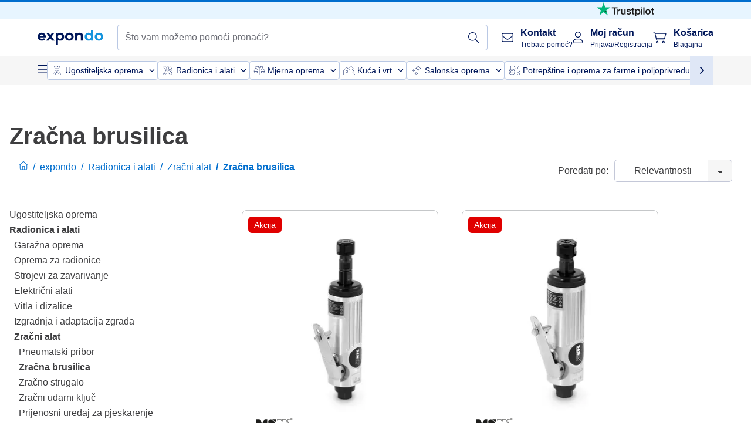

--- FILE ---
content_type: text/html; charset=utf-8
request_url: https://www.expondo.hr/zracna-brusilica/
body_size: 85204
content:
<!doctype html>
<html data-n-head-ssr lang="hr-HR" itemscope itemtype="https://schema.org/WebPage" data-n-head="%7B%22lang%22:%7B%22ssr%22:%22hr-HR%22%7D,%22itemscope%22:%7B%22ssr%22:%22itemscope%22%7D,%22itemtype%22:%7B%22ssr%22:%22https://schema.org/WebPage%22%7D%7D">
  <head >
    <meta data-n-head="ssr" charset="utf-8"><meta data-n-head="ssr" name="viewport" content="width=device-width, initial-scale=1"><meta data-n-head="ssr" name="generator" content="Vue Storefront 2"><meta data-n-head="ssr" data-hid="robots" name="robots" content="index, follow"><meta data-n-head="ssr" data-hid="description" name="description" content="Besplatna dostava i povrat ✓ 30 dana za povrat ✓ 3 godine jamstva ✓  iznimne kvalitete uz expondo - posjetite nas sada!"><meta data-n-head="ssr" data-hid="copyrightYear" name="copyrightYear" itemprop="copyrightYear" content="2O14"><meta data-n-head="ssr" data-hid="isFamilyFriendly" name="isFamilyFriendly" itemprop="isFamilyFriendly" content="True"><meta data-n-head="ssr" data-hid="image" name="image" itemprop="image" content="/logos/expondo-logo-dark.svg"><meta data-n-head="ssr" data-hid="name" name="name" itemprop="name" content="Air Grinder | expondo"><meta data-n-head="ssr" data-hid="copyrightHolder" name="copyrightHolder" itemprop="copyrightHolder" content="www.expondo.hr"><meta data-n-head="ssr" data-hid="app-version" name="app-version" content="production-54c4740f42920"><meta data-n-head="ssr" data-hid="og:title" property="og:title" content="Air Grinder | expondo"><meta data-n-head="ssr" data-hid="og:description" property="og:description" content="Besplatna dostava i povrat ✓ 30 dana za povrat ✓ 3 godine jamstva ✓  iznimne kvalitete uz expondo - posjetite nas sada!"><meta data-n-head="ssr" data-hid="og:image" property="og:image" content="/logos/expondo-logo-dark.svg"><title>Air Grinder | expondo</title><link data-n-head="ssr" rel="icon" type="image/x-icon" href="/favicon.ico"><link data-n-head="ssr" rel="preconnect" href="https://assets.expondo.com"><link data-n-head="ssr" rel="canonical" href="https://www.expondo.hr/zracna-brusilica/"><link data-n-head="ssr" rel="alternate" hreflang="de-DE" href="https://www.expondo.de/druckluftschleifer-eaicahbc/"><link data-n-head="ssr" rel="alternate" hreflang="en-GB" href="https://www.expondo.co.uk/air-grinder/"><link data-n-head="ssr" rel="alternate" hreflang="it-IT" href="https://www.expondo.it/smerigliatrici-ad-aria-compressa/"><link data-n-head="ssr" rel="alternate" hreflang="fi-FI" href="https://www.expondo.fi/paineilma-hiomakoneet/"><link data-n-head="ssr" rel="alternate" hreflang="fr-FR" href="https://www.expondo.fr/meuleuse-pneumatique-eaicahbc/"><link data-n-head="ssr" rel="alternate" hreflang="el-GR" href="https://www.expondo.gr/trochistes-aera/"><link data-n-head="ssr" rel="alternate" hreflang="nb-NO" href="https://www.expondo.no/trykkluftdrevne-vinkelsliper/"><link data-n-head="ssr" rel="alternate" hreflang="pt-PT" href="https://www.expondo.pt/rebarbadora-pneumatica/"><link data-n-head="ssr" rel="alternate" hreflang="fr-BE" href="https://www.expondo.be/meuleuse-pneumatique-eaicahbc/"><link data-n-head="ssr" rel="alternate" hreflang="cs-CZ" href="https://www.expondo.cz/pneumaticke-brusky/"><link data-n-head="ssr" rel="alternate" hreflang="pl-PL" href="https://www.expondo.pl/szlifierki-pneumatyczne/"><link data-n-head="ssr" rel="alternate" hreflang="fr-CH" href="https://www.expondo.ch/fr/meuleuse-pneumatique-eaicahbc/"><link data-n-head="ssr" rel="alternate" hreflang="hu-HU" href="https://www.expondo.hu/levegos-csiszolok/"><link data-n-head="ssr" rel="alternate" hreflang="hr-HR" href="https://www.expondo.hr/zracna-brusilica/"><link data-n-head="ssr" rel="alternate" hreflang="sv-SE" href="https://www.expondo.se/tryckluft-slipmaskin/"><link data-n-head="ssr" rel="alternate" hreflang="it-CH" href="https://www.expondo.ch/it/smerigliatrici-ad-aria-compressa/"><link data-n-head="ssr" rel="alternate" hreflang="sl-SI" href="https://www.expondo.si/zracni-brusilnik-eaicahbc/"><link data-n-head="ssr" rel="alternate" hreflang="da-DK" href="https://www.expondo.dk/trykluftslibere-eaicahbc/"><link data-n-head="ssr" rel="alternate" hreflang="nl-NL" href="https://www.expondo.nl/luchtslijpmachine/"><link data-n-head="ssr" rel="alternate" hreflang="de-CH" href="https://www.expondo.ch/druckluftschleifer-eaicahbc/"><link data-n-head="ssr" rel="alternate" hreflang="nl-BE" href="https://www.expondo.be/nl/luchtslijpmachine/"><link data-n-head="ssr" rel="alternate" hreflang="lt-LT" href="https://www.expondo.lt/c/pneumatinis-slifuoklis-eaicahbc/"><link data-n-head="ssr" rel="alternate" hreflang="en-IE" href="https://www.expondo.ie/air-grinder/"><link data-n-head="ssr" rel="alternate" hreflang="sk-SK" href="https://www.expondo.sk/pneumaticke-brusky-eaicahbc/"><link data-n-head="ssr" rel="alternate" hreflang="ro-RO" href="https://www.expondo.ro/polizor-de-aer/"><link data-n-head="ssr" rel="alternate" hreflang="bg-BG" href="https://www.expondo.bg/v-zdusna-slifov-cna-masina/"><link data-n-head="ssr" rel="alternate" hreflang="es-ES" href="https://www.expondo.es/amoladora-neumatica/"><link data-n-head="ssr" rel="alternate" hreflang="de-AT" href="https://www.expondo.at/druckluftschleifer-eaicahbc/"><script data-n-head="ssr" src="/service-worker.js"></script><script data-n-head="ssr" src="/abTasty.js"></script><script data-n-head="ssr" data-hid="gtm-script">if(!window._gtm_init){window._gtm_init=1;(function(w,n,d,m,e,p){w[d]=(w[d]==1||n[d]=='yes'||n[d]==1||n[m]==1||(w[e]&&w[e][p]&&w[e][p]()))?1:0})(window,navigator,'doNotTrack','msDoNotTrack','external','msTrackingProtectionEnabled');(function(w,d,s,l,x,y){w[x]={};w._gtm_inject=function(i){if(w.doNotTrack||w[x][i])return;w[x][i]=1;w[l]=w[l]||[];w[l].push({'gtm.start':new Date().getTime(),event:'gtm.js'});var f=d.getElementsByTagName(s)[0],j=d.createElement(s);j.async=true;j.src='https://www.googletagmanager.com/gtm.js?id='+i;f.parentNode.insertBefore(j,f);};w[y]('GTM-MHGR5B7')})(window,document,'script','dataLayer','_gtm_ids','_gtm_inject')}</script><script data-n-head="ssr" data-hid="consentmanager" type="text/javascript" src="/consentManager/consent-manager-unified.js"></script><link rel="modulepreload" href="/_nuxt/runtime-1b106ed.modern.js" as="script"><link rel="modulepreload" href="/_nuxt/commons/app-bf8c764.modern.js" as="script"><link rel="preload" href="/_nuxt/css/f73c3cb.css" as="style"><link rel="modulepreload" href="/_nuxt/vendors/app-460a370.modern.js" as="script"><link rel="preload" href="/_nuxt/css/3aebb5e.css" as="style"><link rel="modulepreload" href="/_nuxt/app-b2df7a2.modern.js" as="script"><link rel="preload" href="/_nuxt/css/c3476c8.css" as="style"><link rel="modulepreload" href="/_nuxt/NavigationWrapper-753e2c3.modern.js" as="script"><link rel="preload" href="/_nuxt/css/e02762d.css" as="style"><link rel="modulepreload" href="/_nuxt/ExtraGuaranteeSidebar-bc2ad54.modern.js" as="script"><link rel="preload" href="/_nuxt/css/4645753.css" as="style"><link rel="modulepreload" href="/_nuxt/pages/_slug-e3a28d7.modern.js" as="script"><link rel="modulepreload" href="/_nuxt/1-484f3f8.modern.js" as="script"><link rel="preload" href="/_nuxt/css/106973c.css" as="style"><link rel="modulepreload" href="/_nuxt/60-d32e5c2.modern.js" as="script"><link rel="preload" href="/_nuxt/css/de84f07.css" as="style"><link rel="modulepreload" href="/_nuxt/242-967f723.modern.js" as="script"><link rel="preload" href="/_nuxt/css/d143458.css" as="style"><link rel="modulepreload" href="/_nuxt/50-0492269.modern.js" as="script"><link rel="modulepreload" href="/_nuxt/CategoryBreadcrumbs-9194800.modern.js" as="script"><link rel="modulepreload" href="/_nuxt/SideCategory-9f7c171.modern.js" as="script"><link rel="modulepreload" href="/_nuxt/ProductAverageReview-62cab28.modern.js" as="script"><link rel="preload" href="/_nuxt/css/db7e071.css" as="style"><link rel="modulepreload" href="/_nuxt/ComplementaryProductsSidebar-2ef29f2.modern.js" as="script"><link rel="preload" href="/_nuxt/css/8129c75.css" as="style"><link rel="modulepreload" href="/_nuxt/CartSidebar-05494c6.modern.js" as="script"><link rel="preload" href="/_nuxt/css/c14dbc2.css" as="style"><link rel="modulepreload" href="/_nuxt/NotificationToastWrapper-1765a71.modern.js" as="script"><link rel="stylesheet" href="/_nuxt/css/f73c3cb.css"><link rel="stylesheet" href="/_nuxt/css/3aebb5e.css"><link rel="stylesheet" href="/_nuxt/css/c3476c8.css"><link rel="stylesheet" href="/_nuxt/css/e02762d.css"><link rel="stylesheet" href="/_nuxt/css/4645753.css"><link rel="stylesheet" href="/_nuxt/css/106973c.css"><link rel="stylesheet" href="/_nuxt/css/de84f07.css"><link rel="stylesheet" href="/_nuxt/css/d143458.css"><link rel="stylesheet" href="/_nuxt/css/db7e071.css"><link rel="stylesheet" href="/_nuxt/css/8129c75.css"><link rel="stylesheet" href="/_nuxt/css/c14dbc2.css"><style data-vue-ssr-id="data-v-28d24b2c_0 data-v-39eb697a_0">.loader{width:fit-content;cursor:wait;--gradient-color:rgba(255, 255, 255, 0.5)}@keyframes fade{0%{opacity:1}50%{opacity:.4}100%{opacity:1}}@keyframes pulse{0%{transform:scale(1)}50%{transform:scale(.85)}100%{transform:scale(1)}}@keyframes pulse-x{0%{transform:scaleX(1)}50%{transform:scaleX(.75)}100%{transform:scaleX(1)}}@keyframes pulse-y{0%{transform:scaleY(1)}50%{transform:scaleY(.75)}100%{transform:scaleY(1)}}@keyframes wave{0%{transform:translateX(-100%)}100%{transform:translateX(100%)}}.animation--fade{animation:fade 1.5s linear .5s infinite}.animation--wave::before{background:linear-gradient(90deg,transparent,rgba(255,255,255,.5),transparent);background:linear-gradient(90deg,transparent,var(--gradient-color),transparent);animation:wave 1.5s linear .5s infinite}.animation--pulse-x{animation:pulse-x 1.5s linear .5s infinite}.animation--pulse-y{animation:pulse-y 1.5s linear .5s infinite}.animation--pulse{animation:pulse 1.5s linear .5s infinite}
.loader[data-v-39eb697a]{overflow:hidden;position:relative}.loader[data-v-39eb697a]::before{content:"";display:block;position:absolute;left:0;right:0;bottom:0;top:0}.shape--text[data-v-39eb697a]{height:20px}.shape--round[data-v-39eb697a]{border-radius:8px}
</style>
  </head>
  <body class="" data-n-head="%7B%22class%22:%7B%22ssr%22:%22%22%7D%7D">
    <noscript data-n-head="ssr" data-hid="gtm-noscript" data-pbody="true"><iframe src="https://www.googletagmanager.com/ns.html?id=GTM-MHGR5B7&" height="0" width="0" style="display:none;visibility:hidden" title="gtm"></iframe></noscript><div data-server-rendered="true" id="__nuxt"><!----><div id="__layout"><div><div><div><!----> <div class="bg-EXPONDO-secondary-light w-full px-5 lg:px-16 h-8" data-v-7e0e70da><div class="w-full flex flex-col items-center lg:flex-row lg:gap-10" data-v-7e0e70da><!----> <div class="w-full flex items-center lg:ml-auto py-1 lg:ml-auto lg:w-[33rem] h-8" data-v-7e0e70da><div class="h-full w-full flex justify-center lg:justify-end items-center shrink-0"><a href="https://trustpilot.com/review/expondo.com" target="_blank" rel="nofollow" class="h-full"><img src="/logos/trustpilot-logo-black.svg" alt="Trustpilot" width="0" height="0" loading="lazy" class="img-view h-full w-full h-full overflow-hidden object-contain"></a></div></div></div></div> <header class="header bg-EXPONDO-white flex flex-col lg:z-50" data-v-04a7058c><div class="px-5 lg:px-16 py-2 lg:py-2.5 text-EXPONDO-primary flex w-full justify-between items-center flex-wrap lg:flex-nowrap gap-x-1 gap-y-2" data-v-04a7058c><div class="left-block flex gap-4 order-0 min-w-fit items-center" data-v-04a7058c><button data-testid="mainMenuButton" aria-label="Otvori glavni izbornik" class="w-4 lg:hidden" data-v-04a7058c><span class="text-sm iconify svg--burger-menu text-EXPONDO-primary"></span></button> <a href="/" data-testid="app-header-url_logo" class="flex flex-shrink-0 nuxt-link-active" data-v-57d7ede6 data-v-04a7058c><img src="/logos/expondo-logo-dark-simple.svg" alt="Expondo Logo" aria-label="početna stranica tvrtke expondo" class="w-20 lg:w-28 h-auto mt-1 lg:mt-0" data-v-04a7058c></a></div> <div class="lg:flex middle-block header__content lg:px-6 lg:items-center justify-center order-6 lg:order-3 w-full flex xs:hidden" data-v-04a7058c><div data-testid="searchBar" class="search-bar flex-1 header__search-bar" data-v-04a7058c><div class="flex items-start"><div class="w-full ais-InstantSearch"><!----> <!----></div></div></div></div> <div class="right-block flex justify-end order-5 lg:gap-2" data-v-04a7058c><!----> <button aria-label="Otvori traku za pretraživanje" class="ex-button--pure w-10 max-xs:hidden lg:hidden ex-button" data-v-04a7058c><span class="iconify svg--search text-lg relative text-EXPONDO-primary flex items-center" data-v-04a7058c></span></button> <div class="group relative flex flex-nowrap items-center justify-center" data-v-04a7058c><button type="button" data-testid="contact-button" aria-label="Kontakt" class="button-base rounded text-center normal-case flex flex-nowrap items-center justify-center w-10 lg:w-auto ex-button raw font-semibold" data-v-a751ccce> <span class="iconify svg--contact text-base text-EXPONDO-primary lg:mr-3"></span> <div class="text-left hidden whitespace-nowrap text-EXPONDO-primary lg:block"><p class="font-bold">
        Kontakt
      </p> <p class="text-xs font-normal">
        Trebate pomoć?
      </p></div> </button> <div class="max-lg:hidden invisible opacity-0 min-w-[200px] lg:group-hover:visible lg:group-hover:opacity-100 transition-all [transition-behavior:allow-discrete] duration-[400ms] absolute top-full left-0 z-40"><div class="fixed top-0 left-0 bg-EXPONDO-black/25 w-full h-full pointer-events-none"></div> <div class="relative bg-EXPONDO-white text-EXPONDO-black font-normal text-left mt-3 shadow-2xl text-sm border"><button data-testid="preselected-reason-0" class="block w-full text-left px-4 py-2 border-b cursor-pointer hover:bg-EXPONDO-grey-5">
        Informacije o proizvodu
      </button><button data-testid="preselected-reason-1" class="block w-full text-left px-4 py-2 border-b cursor-pointer hover:bg-EXPONDO-grey-5">
        Plaćanje/Povrat novca
      </button><button data-testid="preselected-reason-2" class="block w-full text-left px-4 py-2 border-b cursor-pointer hover:bg-EXPONDO-grey-5">
        Ponude
      </button><button data-testid="preselected-reason-3" class="block w-full text-left px-4 py-2 border-b cursor-pointer hover:bg-EXPONDO-grey-5">
        Narudžbe
      </button><button data-testid="preselected-reason-4" class="block w-full text-left px-4 py-2 border-b cursor-pointer hover:bg-EXPONDO-grey-5">
        Otprema i dostava
      </button><button data-testid="preselected-reason-5" class="block w-full text-left px-4 py-2 border-b cursor-pointer hover:bg-EXPONDO-grey-5">
        Dostavnica
      </button><button data-testid="preselected-reason-6" class="block w-full text-left px-4 py-2 border-b cursor-pointer hover:bg-EXPONDO-grey-5">
        Žalba
      </button><button data-testid="preselected-reason-7" class="block w-full text-left px-4 py-2 border-b cursor-pointer hover:bg-EXPONDO-grey-5">
        Povrati, zamjene i popravci
      </button><button data-testid="preselected-reason-8" class="block w-full text-left px-4 py-2 border-b cursor-pointer hover:bg-EXPONDO-grey-5">
        Račun
      </button><button data-testid="preselected-reason-9" class="block w-full text-left px-4 py-2 border-b cursor-pointer hover:bg-EXPONDO-grey-5">
        Postoji problem s internetskom trgovinom
      </button> <!----></div></div></div> <div class="relative flex items-center" data-v-04a7058c><button aria-label="Moj račun" class="ex-button--pure w-10 lg:w-auto ex-button" data-v-04a7058c><span data-testid="login-account" class="iconify svg--account text-EXPONDO-primary text-xl lg:mr-3" data-v-04a7058c></span> <div class="text-left hidden text-EXPONDO-primary whitespace-nowrap lg:block" data-v-04a7058c><p class="font-bold" data-v-04a7058c>
              Moj račun
            </p> <p class="text-xs" data-v-04a7058c>
              Prijava/Registracija
            </p></div></button> <!----></div> <div class="relative flex" data-v-04a7058c><button aria-disabled="true" type="button" aria-label="Košarica" class="button-base rounded text-center normal-case w-10 lg:w-auto ex-button is-disabled--button raw font-semibold" data-v-a751ccce data-v-6d7a88ff data-v-04a7058c> <span class="text-xl relative text-EXPONDO-primary lg:mr-3 flex items-center" data-v-6d7a88ff><span class="iconify svg--shopping-cart" data-v-6d7a88ff></span> <!----></span> <div class="text-left hidden text-EXPONDO-primary lg:block" data-v-6d7a88ff><p class="font-bold" data-v-6d7a88ff>
      Košarica
    </p> <p class="text-xs font-normal" data-v-6d7a88ff>
      Blagajna
    </p></div> </button> <!----></div></div></div> <div component-caching="" class="lg:px-16 bg-EXPONDO-grey-5 py-2 lg:py-0" data-v-04a7058c><div class="flex flex-col gap-2 lg:hidden"><div class="flex overflow-scroll select-none [scrollbar-width:none] [&::-webkit-scrollbar]:hidden"><div class="px-5 flex flex-col gap-1"><div class="flex gap-2"><div data-testid="mainCategoryCarouselItem" class="flex items-center gap-2 p-0.5 text-base cursor-pointer text-EXPONDO-primary bg-EXPONDO-white rounded border border-EXPONDO-primary-20 min-w-max"><div class="inline-block w-7 h-7"><img src="/icons/categories/gastronomy.svg" alt="" width="0" height="0" loading="lazy" class="img-view pointer-events-none w-full h-full overflow-hidden object-contain"></div> <span class="text-sm h-7 flex items-center text-EXPONDO-primary font-normal">
    Ugostiteljska oprema
  </span> <span class="ml-2 iconify svg--chevron-right text-sm transform rotate-90 text-EXPONDO-primary"></span></div><div data-testid="mainCategoryCarouselItem" class="flex items-center gap-2 p-0.5 text-base cursor-pointer text-EXPONDO-primary bg-EXPONDO-white rounded border border-EXPONDO-primary-20 min-w-max"><div class="inline-block w-7 h-7"><img src="/icons/categories/professional-tools.svg" alt="" width="0" height="0" loading="lazy" class="img-view pointer-events-none w-full h-full overflow-hidden object-contain"></div> <span class="text-sm h-7 flex items-center text-EXPONDO-primary font-normal">
    Radionica i alati
  </span> <span class="ml-2 iconify svg--chevron-right text-sm transform rotate-90 text-EXPONDO-primary"></span></div><div data-testid="mainCategoryCarouselItem" class="flex items-center gap-2 p-0.5 text-base cursor-pointer text-EXPONDO-primary bg-EXPONDO-white rounded border border-EXPONDO-primary-20 min-w-max"><div class="inline-block w-7 h-7"><img src="/icons/categories/measurement.svg" alt="" width="0" height="0" loading="lazy" class="img-view pointer-events-none w-full h-full overflow-hidden object-contain"></div> <span class="text-sm h-7 flex items-center text-EXPONDO-primary font-normal">
    Mjerna oprema
  </span> <span class="ml-2 iconify svg--chevron-right text-sm transform rotate-90 text-EXPONDO-primary"></span></div><div data-testid="mainCategoryCarouselItem" class="flex items-center gap-2 p-0.5 text-base cursor-pointer text-EXPONDO-primary bg-EXPONDO-white rounded border border-EXPONDO-primary-20 min-w-max"><div class="inline-block w-7 h-7"><img src="/icons/categories/home-and-garden.svg" alt="" width="0" height="0" loading="lazy" class="img-view pointer-events-none w-full h-full overflow-hidden object-contain"></div> <span class="text-sm h-7 flex items-center text-EXPONDO-primary font-normal">
    Kuća i vrt
  </span> <span class="ml-2 iconify svg--chevron-right text-sm transform rotate-90 text-EXPONDO-primary"></span></div><div data-testid="mainCategoryCarouselItem" class="flex items-center gap-2 p-0.5 text-base cursor-pointer text-EXPONDO-primary bg-EXPONDO-white rounded border border-EXPONDO-primary-20 min-w-max"><div class="inline-block w-7 h-7"><img src="/icons/categories/beauty.svg" alt="" width="0" height="0" loading="lazy" class="img-view pointer-events-none w-full h-full overflow-hidden object-contain"></div> <span class="text-sm h-7 flex items-center text-EXPONDO-primary font-normal">
    Salonska oprema
  </span> <span class="ml-2 iconify svg--chevron-right text-sm transform rotate-90 text-EXPONDO-primary"></span></div><div data-testid="mainCategoryCarouselItem" class="flex items-center gap-2 p-0.5 text-base cursor-pointer text-EXPONDO-primary bg-EXPONDO-white rounded border border-EXPONDO-primary-20 min-w-max"><div class="inline-block w-7 h-7"><img src="/icons/categories/agriculture.svg" alt="" width="0" height="0" loading="lazy" class="img-view pointer-events-none w-full h-full overflow-hidden object-contain"></div> <span class="text-sm h-7 flex items-center text-EXPONDO-primary font-normal">
    Potrepštine i oprema za farme i poljoprivredu
  </span> <span class="ml-2 iconify svg--chevron-right text-sm transform rotate-90 text-EXPONDO-primary"></span></div></div> <div class="flex gap-2"><div data-testid="mainCategoryCarouselItem" class="flex items-center gap-2 p-0.5 text-base cursor-pointer text-EXPONDO-primary bg-EXPONDO-white rounded border border-EXPONDO-primary-20 min-w-max"><div class="inline-block w-7 h-7"><img src="/icons/categories/cleaning.svg" alt="" width="0" height="0" loading="lazy" class="img-view pointer-events-none w-full h-full overflow-hidden object-contain"></div> <span class="text-sm h-7 flex items-center text-EXPONDO-primary font-normal">
    Profesionalna oprema za čišćenje
  </span> <span class="ml-2 iconify svg--chevron-right text-sm transform rotate-90 text-EXPONDO-primary"></span></div><div data-testid="mainCategoryCarouselItem" class="flex items-center gap-2 p-0.5 text-base cursor-pointer text-EXPONDO-primary bg-EXPONDO-white rounded border border-EXPONDO-primary-20 min-w-max"><div class="inline-block w-7 h-7"><img src="/icons/categories/office.svg" alt="" width="0" height="0" loading="lazy" class="img-view pointer-events-none w-full h-full overflow-hidden object-contain"></div> <span class="text-sm h-7 flex items-center text-EXPONDO-primary font-normal">
    Uredski pribor
  </span> <span class="ml-2 iconify svg--chevron-right text-sm transform rotate-90 text-EXPONDO-primary"></span></div><div data-testid="mainCategoryCarouselItem" class="flex items-center gap-2 p-0.5 text-base cursor-pointer text-EXPONDO-primary bg-EXPONDO-white rounded border border-EXPONDO-primary-20 min-w-max"><div class="inline-block w-7 h-7"><img src="/icons/categories/wellness.svg" alt="" width="0" height="0" loading="lazy" class="img-view pointer-events-none w-full h-full overflow-hidden object-contain"></div> <span class="text-sm h-7 flex items-center text-EXPONDO-primary font-normal">
    Wellness
  </span> <span class="ml-2 iconify svg--chevron-right text-sm transform rotate-90 text-EXPONDO-primary"></span></div><div data-testid="mainCategoryCarouselItem" class="flex items-center gap-2 p-0.5 text-base cursor-pointer text-EXPONDO-primary bg-EXPONDO-white rounded border border-EXPONDO-primary-20 min-w-max"><div class="inline-block w-7 h-7"><img src="/icons/categories/hospitality.svg" alt="" width="0" height="0" loading="lazy" class="img-view pointer-events-none w-full h-full overflow-hidden object-contain"></div> <span class="text-sm h-7 flex items-center text-EXPONDO-primary font-normal">
    Hotelska oprema
  </span> <span class="ml-2 iconify svg--chevron-right text-sm transform rotate-90 text-EXPONDO-primary"></span></div><div data-testid="mainCategoryCarouselItem" class="flex items-center gap-2 p-0.5 text-base cursor-pointer text-EXPONDO-primary bg-EXPONDO-white rounded border border-EXPONDO-primary-20 min-w-max"><div class="inline-block w-7 h-7"><img src="/icons/categories/recreation.svg" alt="" width="0" height="0" loading="lazy" class="img-view pointer-events-none w-full h-full overflow-hidden object-contain"></div> <span class="text-sm h-7 flex items-center text-EXPONDO-primary font-normal">
    Sport
  </span> <span class="ml-2 iconify svg--chevron-right text-sm transform rotate-90 text-EXPONDO-primary"></span></div><div data-testid="mainCategoryCarouselItem" class="flex items-center gap-2 p-0.5 text-base cursor-pointer text-EXPONDO-primary bg-EXPONDO-white rounded border border-EXPONDO-primary-20 min-w-max pl-1"><!----> <span class="text-sm h-7 flex items-center text-EXPONDO-primary font-bold">
    Rabljeno
  </span> <span class="ml-2 iconify svg--chevron-right text-sm transform rotate-90 text-EXPONDO-primary"></span></div> <div data-testid="mainCategoryCarouselItem" class="flex items-center gap-2 p-0.5 text-base cursor-pointer text-EXPONDO-primary bg-EXPONDO-white rounded border border-EXPONDO-primary-20 min-w-max pl-1"><!----> <span class="text-sm h-7 flex items-center text-EXPONDO-red font-bold">
    Rasprodaja
  </span> <span class="ml-2 iconify svg--chevron-right text-sm transform rotate-90 text-EXPONDO-primary"></span></div></div></div></div> <div class="flex justify-center"><div class="bg-EXPONDO-white rounded-full border border-EXPONDO-primary-20 h-2 w-1/3"><div class="relative bg-EXPONDO-primary-20 rounded-full border border-EXPONDO-primary-40 w-1/3 h-full" style="width:0%;left:0%;"></div></div></div></div> <div data-testid="desktopNavBar" class="flex items-center gap-6 max-lg:hidden"><button data-testid="mainMenuButton" aria-label="Otvori glavni izbornik" class="w-4"><span class="text-sm iconify svg--burger-menu text-EXPONDO-primary"></span></button> <div class="simple-carousel relative w-full overflow-auto"><div class="simple-carousel__container overflow-hidden" style="height:48px;"><div class="simple-carousel__inner relative h-full flex items-stretch transition-left duration-500 ease-in-out" style="left:-0px;gap:8px;"><!----> <div data-custom-id="0" class="simple-carousel-item flex py-2 flex-none" style="width:auto;"><div data-testid="mainCategoryCarouselItem" class="flex items-center gap-2 p-0.5 text-base cursor-pointer text-EXPONDO-primary bg-EXPONDO-white rounded border border-EXPONDO-primary-20 min-w-max"><div class="inline-block w-7 h-7"><img src="/icons/categories/gastronomy.svg" alt="" width="0" height="0" loading="lazy" class="img-view pointer-events-none w-full h-full overflow-hidden object-contain"></div> <span class="text-sm h-7 flex items-center text-EXPONDO-primary font-normal">
    Ugostiteljska oprema
  </span> <span class="ml-2 iconify svg--chevron-right text-sm transform rotate-90 text-EXPONDO-primary"></span></div></div><div data-custom-id="1" class="simple-carousel-item flex py-2 flex-none" style="width:auto;"><div data-testid="mainCategoryCarouselItem" class="flex items-center gap-2 p-0.5 text-base cursor-pointer text-EXPONDO-primary bg-EXPONDO-white rounded border border-EXPONDO-primary-20 min-w-max"><div class="inline-block w-7 h-7"><img src="/icons/categories/professional-tools.svg" alt="" width="0" height="0" loading="lazy" class="img-view pointer-events-none w-full h-full overflow-hidden object-contain"></div> <span class="text-sm h-7 flex items-center text-EXPONDO-primary font-normal">
    Radionica i alati
  </span> <span class="ml-2 iconify svg--chevron-right text-sm transform rotate-90 text-EXPONDO-primary"></span></div></div><div data-custom-id="2" class="simple-carousel-item flex py-2 flex-none" style="width:auto;"><div data-testid="mainCategoryCarouselItem" class="flex items-center gap-2 p-0.5 text-base cursor-pointer text-EXPONDO-primary bg-EXPONDO-white rounded border border-EXPONDO-primary-20 min-w-max"><div class="inline-block w-7 h-7"><img src="/icons/categories/measurement.svg" alt="" width="0" height="0" loading="lazy" class="img-view pointer-events-none w-full h-full overflow-hidden object-contain"></div> <span class="text-sm h-7 flex items-center text-EXPONDO-primary font-normal">
    Mjerna oprema
  </span> <span class="ml-2 iconify svg--chevron-right text-sm transform rotate-90 text-EXPONDO-primary"></span></div></div><div data-custom-id="3" class="simple-carousel-item flex py-2 flex-none" style="width:auto;"><div data-testid="mainCategoryCarouselItem" class="flex items-center gap-2 p-0.5 text-base cursor-pointer text-EXPONDO-primary bg-EXPONDO-white rounded border border-EXPONDO-primary-20 min-w-max"><div class="inline-block w-7 h-7"><img src="/icons/categories/home-and-garden.svg" alt="" width="0" height="0" loading="lazy" class="img-view pointer-events-none w-full h-full overflow-hidden object-contain"></div> <span class="text-sm h-7 flex items-center text-EXPONDO-primary font-normal">
    Kuća i vrt
  </span> <span class="ml-2 iconify svg--chevron-right text-sm transform rotate-90 text-EXPONDO-primary"></span></div></div><div data-custom-id="4" class="simple-carousel-item flex py-2 flex-none" style="width:auto;"><div data-testid="mainCategoryCarouselItem" class="flex items-center gap-2 p-0.5 text-base cursor-pointer text-EXPONDO-primary bg-EXPONDO-white rounded border border-EXPONDO-primary-20 min-w-max"><div class="inline-block w-7 h-7"><img src="/icons/categories/beauty.svg" alt="" width="0" height="0" loading="lazy" class="img-view pointer-events-none w-full h-full overflow-hidden object-contain"></div> <span class="text-sm h-7 flex items-center text-EXPONDO-primary font-normal">
    Salonska oprema
  </span> <span class="ml-2 iconify svg--chevron-right text-sm transform rotate-90 text-EXPONDO-primary"></span></div></div><div data-custom-id="5" class="simple-carousel-item flex py-2 flex-none" style="width:auto;"><div data-testid="mainCategoryCarouselItem" class="flex items-center gap-2 p-0.5 text-base cursor-pointer text-EXPONDO-primary bg-EXPONDO-white rounded border border-EXPONDO-primary-20 min-w-max"><div class="inline-block w-7 h-7"><img src="/icons/categories/agriculture.svg" alt="" width="0" height="0" loading="lazy" class="img-view pointer-events-none w-full h-full overflow-hidden object-contain"></div> <span class="text-sm h-7 flex items-center text-EXPONDO-primary font-normal">
    Potrepštine i oprema za farme i poljoprivredu
  </span> <span class="ml-2 iconify svg--chevron-right text-sm transform rotate-90 text-EXPONDO-primary"></span></div></div><div data-custom-id="6" class="simple-carousel-item flex py-2 flex-none" style="width:auto;"><div data-testid="mainCategoryCarouselItem" class="flex items-center gap-2 p-0.5 text-base cursor-pointer text-EXPONDO-primary bg-EXPONDO-white rounded border border-EXPONDO-primary-20 min-w-max"><div class="inline-block w-7 h-7"><img src="/icons/categories/cleaning.svg" alt="" width="0" height="0" loading="lazy" class="img-view pointer-events-none w-full h-full overflow-hidden object-contain"></div> <span class="text-sm h-7 flex items-center text-EXPONDO-primary font-normal">
    Profesionalna oprema za čišćenje
  </span> <span class="ml-2 iconify svg--chevron-right text-sm transform rotate-90 text-EXPONDO-primary"></span></div></div><div data-custom-id="7" class="simple-carousel-item flex py-2 flex-none" style="width:auto;"><div data-testid="mainCategoryCarouselItem" class="flex items-center gap-2 p-0.5 text-base cursor-pointer text-EXPONDO-primary bg-EXPONDO-white rounded border border-EXPONDO-primary-20 min-w-max"><div class="inline-block w-7 h-7"><img src="/icons/categories/office.svg" alt="" width="0" height="0" loading="lazy" class="img-view pointer-events-none w-full h-full overflow-hidden object-contain"></div> <span class="text-sm h-7 flex items-center text-EXPONDO-primary font-normal">
    Uredski pribor
  </span> <span class="ml-2 iconify svg--chevron-right text-sm transform rotate-90 text-EXPONDO-primary"></span></div></div><div data-custom-id="8" class="simple-carousel-item flex py-2 flex-none" style="width:auto;"><div data-testid="mainCategoryCarouselItem" class="flex items-center gap-2 p-0.5 text-base cursor-pointer text-EXPONDO-primary bg-EXPONDO-white rounded border border-EXPONDO-primary-20 min-w-max"><div class="inline-block w-7 h-7"><img src="/icons/categories/wellness.svg" alt="" width="0" height="0" loading="lazy" class="img-view pointer-events-none w-full h-full overflow-hidden object-contain"></div> <span class="text-sm h-7 flex items-center text-EXPONDO-primary font-normal">
    Wellness
  </span> <span class="ml-2 iconify svg--chevron-right text-sm transform rotate-90 text-EXPONDO-primary"></span></div></div><div data-custom-id="9" class="simple-carousel-item flex py-2 flex-none" style="width:auto;"><div data-testid="mainCategoryCarouselItem" class="flex items-center gap-2 p-0.5 text-base cursor-pointer text-EXPONDO-primary bg-EXPONDO-white rounded border border-EXPONDO-primary-20 min-w-max"><div class="inline-block w-7 h-7"><img src="/icons/categories/hospitality.svg" alt="" width="0" height="0" loading="lazy" class="img-view pointer-events-none w-full h-full overflow-hidden object-contain"></div> <span class="text-sm h-7 flex items-center text-EXPONDO-primary font-normal">
    Hotelska oprema
  </span> <span class="ml-2 iconify svg--chevron-right text-sm transform rotate-90 text-EXPONDO-primary"></span></div></div><div data-custom-id="10" class="simple-carousel-item flex py-2 flex-none" style="width:auto;"><div data-testid="mainCategoryCarouselItem" class="flex items-center gap-2 p-0.5 text-base cursor-pointer text-EXPONDO-primary bg-EXPONDO-white rounded border border-EXPONDO-primary-20 min-w-max"><div class="inline-block w-7 h-7"><img src="/icons/categories/recreation.svg" alt="" width="0" height="0" loading="lazy" class="img-view pointer-events-none w-full h-full overflow-hidden object-contain"></div> <span class="text-sm h-7 flex items-center text-EXPONDO-primary font-normal">
    Sport
  </span> <span class="ml-2 iconify svg--chevron-right text-sm transform rotate-90 text-EXPONDO-primary"></span></div></div><div data-custom-id="11" class="simple-carousel-item flex py-2 flex-none" style="width:auto;"><div data-testid="mainCategoryCarouselItem" class="flex items-center gap-2 p-0.5 text-base cursor-pointer text-EXPONDO-primary bg-EXPONDO-white rounded border border-EXPONDO-primary-20 min-w-max pl-1"><!----> <span class="text-sm h-7 flex items-center text-EXPONDO-primary font-bold">
    Rabljeno
  </span> <span class="ml-2 iconify svg--chevron-right text-sm transform rotate-90 text-EXPONDO-primary"></span></div></div> <div data-custom-id="13" class="simple-carousel-item flex py-2 flex-none" style="width:auto;"><div data-testid="mainCategoryCarouselItem" class="flex items-center gap-2 p-0.5 text-base cursor-pointer text-EXPONDO-primary bg-EXPONDO-white rounded border border-EXPONDO-primary-20 min-w-max pl-1"><!----> <span class="text-sm h-7 flex items-center text-EXPONDO-red font-bold">
    Rasprodaja
  </span> <span class="ml-2 iconify svg--chevron-right text-sm transform rotate-90 text-EXPONDO-primary"></span></div></div></div></div> <div class="simple-carousel-controls" style="display:;"><!----> <div data-testid="mainNavCarouselNextButton" class="right-0 absolute bg-EXPONDO-primary-10 h-full w-10 z-1 top-0
      flex items-center justify-center cursor-pointer"><span class="iconify svg--chevron-right text-EXPONDO-primary text-xl"></span></div></div> <!----></div></div></div> <!----></header> <div><div><div class="content-block-wrapper flex flex-wrap" data-v-fe3c2e68><!----> <div class="relative transition-colors duration-500 content-block bg-EXPONDO-primary" data-v-9c5ac9b8 data-v-fe3c2e68><div class="simple-carousel relative" data-v-9c5ac9b8><div class="simple-carousel__container overflow-hidden" style="height:auto;"><div class="simple-carousel__inner relative h-full flex items-stretch transition-left duration-500 ease-in-out" style="left:-0%;gap:0px;"><!----> <div data-custom-id="0" class="simple-carousel-item flex flex-none" style="width:calc(100% - 0px);"><div class="w-full container-EXPONDO text-EXPONDO-white" data-v-9c5ac9b8><div class="py-1.5 text-center flex items-center h-full"><button aria-label="Pomakni se lijevo" class="flex justify-center"><span class="iconify svg--chevron-left"></span></button> <div class="mx-4 flex-1"><span class="block" data-v-3abd9ec0> <a href="/search?refinementList%5Btags%5D%5B0%5D=on-sale" target="_self" class="link block h-full w-full link--no-style" data-v-57d7ede6 data-v-3abd9ec0><div class="flex items-center gap-4 lg:justify-center lg:text-center justify-center text-center"><div class="gap-2 flex flex-row items-center"><!----> <div class="flex flex-col lg:flex-row"><p class="text-xs font-bold">
                Pametne ponude
              </p> <p class="text-xs lg:ml-1">
                Solidna vrijednost za pametne tvrtke.
              </p></div></div> <div class="px-2 py-1 rounded flex text-xs justify-center text-center text-EXPONDO-white bg-EXPONDO-red">
            Istražite ponude
          </div></div></a></span></div> <button aria-label="Pomakni se desno" class="flex justify-center"><span class="iconify svg--chevron-right"></span></button></div></div></div><div data-custom-id="1" class="simple-carousel-item flex flex-none" style="width:calc(100% - 0px);"><div banner-background="bg-EXPONDO-black" class="w-full container-EXPONDO text-EXPONDO-white" data-v-9c5ac9b8><div class="py-1.5 text-center flex items-center h-full"><button aria-label="Pomakni se lijevo" class="flex justify-center"><span class="iconify svg--chevron-left"></span></button> <div class="mx-4 flex-1"><span class="block" data-v-3abd9ec0> <a href="/zracna-brusilica/" aria-current="page" target="_self" class="link nuxt-link-exact-active nuxt-link-active cursor-default block h-full w-full link--no-style" data-v-57d7ede6 data-v-3abd9ec0><div class="flex items-center gap-4 lg:justify-center lg:text-center justify-start text-left"><div class="gap-2 flex flex-row items-center"><div class="flex items-center"><span class="iconify fa-pro-light--earth-europe"></span></div> <div class="flex flex-col lg:flex-row"><p class="text-xs font-bold">
                Već više od 18 godina
              </p> <p class="text-xs lg:ml-1">
                vaš zastupnik od povjerenja s distribucijom diljem Europe!
              </p></div></div> <!----></div></a></span></div> <button aria-label="Pomakni se desno" class="flex justify-center"><span class="iconify svg--chevron-right"></span></button></div></div></div> <!----></div></div> <div class="simple-carousel-controls" style="display:none;"><!----> <div class="simple-carousel-next absolute z-1 top-carouselControl right-0"><button data-testid="carousel-next-button" aria-label="Pomakni se desno" class="w-9 h-9 rounded border-2 border-EXPONDO-grey-20 flex items-center justify-center bg-EXPONDO-white text-EXPONDO-primary-80 text-xl font-light cursor-pointer"><span class="iconify svg--chevron-right"></span></button></div></div> <!----></div></div></div></div></div> <div data-testid="navigationContainer" class="absolute top-0 w-full h-full lg:top-auto overflow-auto bg-EXPONDO-white" style="display:none;"><div class="max-lg:hidden w-full h-screen top-0 left-0 absolute bg-EXPONDO-black opacity-50 z-20"></div> <div class="nav-container w-full h-full lg:h-auto bg-EXPONDO-white z-40 flex relative p-3 lg:overflow-auto lg:max-w-[calc(100%-8rem)] lg:max-h-[calc(100vh-10rem)] lg:mx-auto"><div has-schema="true" class="w-full h-full lg:w-[30%] lg:border-r border-EXPONDO-grey-3 lg:p-3 bg-EXPONDO-white"><div class="flex items-center justify-between mb-5"><span class="text-xl font-bold">
      Izbornik
    </span> <!----></div> <div class="mb-4 text-base font-bold text-EXPONDO-black">
    Naši proizvodi
  </div> <ul class="list-none"><li class="flex items-center py-0.5 gap-3 lg:hidden hover:bg-EXPONDO-grey-5"><span class="w-7 text-EXPONDO-primary text-3xl iconify svg--grid"></span> <span class="flex-1 text-base text-EXPONDO-grey" data-v-3abd9ec0> <a href="/search" target="_self" class="link link--no-style" data-v-57d7ede6 data-v-3abd9ec0>Svi proizvodi</a></span></li> <li class="max-lg:hidden mb-1 py-1 hover:bg-EXPONDO-grey-5 cursor-pointer flex items-center gap-3"><span class="w-7 text-EXPONDO-primary text-3xl iconify svg--grid"></span> <span class="flex-1 font-normal text-EXPONDO-grey cursor-pointer">
      Svi proizvodi
    </span></li> <li class="flex mb-1 py-0.5 items-center text-base cursor-pointer hover:bg-EXPONDO-grey-5 rounded-sm"><div class="flex items-center justify-between w-full"><div class="flex items-center gap-3"><div class="inline-block w-7 text-EXPONDO-primary"><img src="/icons/categories/gastronomy.svg" alt="" width="0" height="0" loading="lazy" class="img-view inline w-full h-full overflow-hidden object-contain"></div> <span class="flex-1 font-normal text-EXPONDO-grey">
          Ugostiteljska oprema
        </span></div> <span class="iconify svg--chevron-right text-lg transform text-EXPONDO-grey"></span></div></li><li class="flex mb-1 py-0.5 items-center text-base cursor-pointer hover:bg-EXPONDO-grey-5 rounded-sm"><div class="flex items-center justify-between w-full"><div class="flex items-center gap-3"><div class="inline-block w-7 text-EXPONDO-primary"><img src="/icons/categories/professional-tools.svg" alt="" width="0" height="0" loading="lazy" class="img-view inline w-full h-full overflow-hidden object-contain"></div> <span class="flex-1 font-normal text-EXPONDO-grey">
          Radionica i alati
        </span></div> <span class="iconify svg--chevron-right text-lg transform text-EXPONDO-grey"></span></div></li><li class="flex mb-1 py-0.5 items-center text-base cursor-pointer hover:bg-EXPONDO-grey-5 rounded-sm"><div class="flex items-center justify-between w-full"><div class="flex items-center gap-3"><div class="inline-block w-7 text-EXPONDO-primary"><img src="/icons/categories/measurement.svg" alt="" width="0" height="0" loading="lazy" class="img-view inline w-full h-full overflow-hidden object-contain"></div> <span class="flex-1 font-normal text-EXPONDO-grey">
          Mjerna oprema
        </span></div> <span class="iconify svg--chevron-right text-lg transform text-EXPONDO-grey"></span></div></li><li class="flex mb-1 py-0.5 items-center text-base cursor-pointer hover:bg-EXPONDO-grey-5 rounded-sm"><div class="flex items-center justify-between w-full"><div class="flex items-center gap-3"><div class="inline-block w-7 text-EXPONDO-primary"><img src="/icons/categories/home-and-garden.svg" alt="" width="0" height="0" loading="lazy" class="img-view inline w-full h-full overflow-hidden object-contain"></div> <span class="flex-1 font-normal text-EXPONDO-grey">
          Kuća i vrt
        </span></div> <span class="iconify svg--chevron-right text-lg transform text-EXPONDO-grey"></span></div></li><li class="flex mb-1 py-0.5 items-center text-base cursor-pointer hover:bg-EXPONDO-grey-5 rounded-sm"><div class="flex items-center justify-between w-full"><div class="flex items-center gap-3"><div class="inline-block w-7 text-EXPONDO-primary"><img src="/icons/categories/beauty.svg" alt="" width="0" height="0" loading="lazy" class="img-view inline w-full h-full overflow-hidden object-contain"></div> <span class="flex-1 font-normal text-EXPONDO-grey">
          Salonska oprema
        </span></div> <span class="iconify svg--chevron-right text-lg transform text-EXPONDO-grey"></span></div></li><li class="flex mb-1 py-0.5 items-center text-base cursor-pointer hover:bg-EXPONDO-grey-5 rounded-sm"><div class="flex items-center justify-between w-full"><div class="flex items-center gap-3"><div class="inline-block w-7 text-EXPONDO-primary"><img src="/icons/categories/agriculture.svg" alt="" width="0" height="0" loading="lazy" class="img-view inline w-full h-full overflow-hidden object-contain"></div> <span class="flex-1 font-normal text-EXPONDO-grey">
          Potrepštine i oprema za farme i poljoprivredu
        </span></div> <span class="iconify svg--chevron-right text-lg transform text-EXPONDO-grey"></span></div></li><li class="flex mb-1 py-0.5 items-center text-base cursor-pointer hover:bg-EXPONDO-grey-5 rounded-sm"><div class="flex items-center justify-between w-full"><div class="flex items-center gap-3"><div class="inline-block w-7 text-EXPONDO-primary"><img src="/icons/categories/cleaning.svg" alt="" width="0" height="0" loading="lazy" class="img-view inline w-full h-full overflow-hidden object-contain"></div> <span class="flex-1 font-normal text-EXPONDO-grey">
          Profesionalna oprema za čišćenje
        </span></div> <span class="iconify svg--chevron-right text-lg transform text-EXPONDO-grey"></span></div></li><li class="flex mb-1 py-0.5 items-center text-base cursor-pointer hover:bg-EXPONDO-grey-5 rounded-sm"><div class="flex items-center justify-between w-full"><div class="flex items-center gap-3"><div class="inline-block w-7 text-EXPONDO-primary"><img src="/icons/categories/office.svg" alt="" width="0" height="0" loading="lazy" class="img-view inline w-full h-full overflow-hidden object-contain"></div> <span class="flex-1 font-normal text-EXPONDO-grey">
          Uredski pribor
        </span></div> <span class="iconify svg--chevron-right text-lg transform text-EXPONDO-grey"></span></div></li><li class="flex mb-1 py-0.5 items-center text-base cursor-pointer hover:bg-EXPONDO-grey-5 rounded-sm"><div class="flex items-center justify-between w-full"><div class="flex items-center gap-3"><div class="inline-block w-7 text-EXPONDO-primary"><img src="/icons/categories/wellness.svg" alt="" width="0" height="0" loading="lazy" class="img-view inline w-full h-full overflow-hidden object-contain"></div> <span class="flex-1 font-normal text-EXPONDO-grey">
          Wellness
        </span></div> <span class="iconify svg--chevron-right text-lg transform text-EXPONDO-grey"></span></div></li><li class="flex mb-1 py-0.5 items-center text-base cursor-pointer hover:bg-EXPONDO-grey-5 rounded-sm"><div class="flex items-center justify-between w-full"><div class="flex items-center gap-3"><div class="inline-block w-7 text-EXPONDO-primary"><img src="/icons/categories/hospitality.svg" alt="" width="0" height="0" loading="lazy" class="img-view inline w-full h-full overflow-hidden object-contain"></div> <span class="flex-1 font-normal text-EXPONDO-grey">
          Hotelska oprema
        </span></div> <span class="iconify svg--chevron-right text-lg transform text-EXPONDO-grey"></span></div></li><li class="flex mb-1 py-0.5 items-center text-base cursor-pointer hover:bg-EXPONDO-grey-5 rounded-sm"><div class="flex items-center justify-between w-full"><div class="flex items-center gap-3"><div class="inline-block w-7 text-EXPONDO-primary"><img src="/icons/categories/recreation.svg" alt="" width="0" height="0" loading="lazy" class="img-view inline w-full h-full overflow-hidden object-contain"></div> <span class="flex-1 font-normal text-EXPONDO-grey">
          Sport
        </span></div> <span class="iconify svg--chevron-right text-lg transform text-EXPONDO-grey"></span></div></li><li class="flex mb-1 py-0.5 items-center text-base cursor-pointer hover:bg-EXPONDO-grey-5 rounded-sm"><div class="flex items-center justify-between w-full"><div class="flex items-center gap-3"><div class="inline-block w-7 text-EXPONDO-primary"><img src="/icons/categories/category.svg" alt="" width="0" height="0" loading="lazy" class="img-view inline w-full h-full overflow-hidden object-contain"></div> <span class="flex-1 font-normal text-EXPONDO-grey">
          Rabljeno
        </span></div> <span class="iconify svg--chevron-right text-lg transform text-EXPONDO-grey"></span></div></li> <li><span class="text-EXPONDO-black mt-2 block text-base font-bold cursor-pointer py-0.5 hover:bg-EXPONDO-grey-5" data-v-3abd9ec0> <a href="/search?%5BrefinementList%5D%5Btags%5D%5B0%5D=bestseller" target="_self" class="link link--no-style" data-v-57d7ede6 data-v-3abd9ec0>Najprodavanije</a></span></li> <li><span class="text-EXPONDO-red mt-2 block text-base font-bold cursor-pointer py-0.5 hover:bg-EXPONDO-grey-5" data-v-3abd9ec0> <a href="/search?%5BrefinementList%5D%5Btags%5D%5B0%5D=on-sale" target="_self" class="link link--no-style" data-v-57d7ede6 data-v-3abd9ec0>Rasprodaja</a></span></li></ul> <div class="flex flex-col mb-5 pt-10 bg-EXPONDO-white"><ul class="list-none"><li data-testid="nav-footer-link" class="py-1 border-b border-EXPONDO-grey-10 hover:bg-EXPONDO-grey-5"><span data-v-3abd9ec0> <a href="/login" target="_self" class="link link--no-style" data-v-57d7ede6 data-v-3abd9ec0><div class="flex gap-4 items-center"><span class="font-normal text-EXPONDO-grey">
        Moj račun
      </span> <!----></div></a></span></li><li data-testid="nav-footer-link" class="py-1 border-b border-EXPONDO-grey-10 hover:bg-EXPONDO-grey-5"><span data-v-3abd9ec0> <a href="/podaci-o-otpremi/" target="_self" class="link link--no-style" data-v-57d7ede6 data-v-3abd9ec0><div class="flex gap-4 items-center"><span class="font-normal text-EXPONDO-grey">
        Informacije o špediciji
      </span> <!----></div></a></span></li><li data-testid="nav-footer-link" class="py-1 border-b border-EXPONDO-grey-10 hover:bg-EXPONDO-grey-5"><span data-v-3abd9ec0> <a href="https://myorders.expondo.com" target="_self" rel="nofollow" data-v-3abd9ec0><div class="flex gap-4 items-center"><span class="font-normal text-EXPONDO-grey">
        Prati svoju narudžbu
      </span> <!----></div></a></span></li><li data-testid="nav-footer-link" class="py-1 border-b border-EXPONDO-grey-10 hover:bg-EXPONDO-grey-5"><span data-v-3abd9ec0> <a href="/uvjeti-premium-jamstva/" target="_self" class="link link--no-style" data-v-57d7ede6 data-v-3abd9ec0><div class="flex gap-4 items-center"><span class="font-normal text-EXPONDO-grey">
        Premium jamstvo
      </span> <!----></div></a></span></li><!----></ul></div></div> <div class="w-full pb-52 lg:py-12 lg:px-12 h-auto w-full h-auto lg:w-[70%]" style="display:none;"><ul class="list-none"><li class="mb-3 bg-EXPONDO-white" style="display:none;"><div class="lg:flex lg:justify-between"><div class="flex flex-col lg:flex-row lg:items-center"><div class="flex items-center justify-between"><button data-testid="goBackButton" class="relative flex items-center font-bold text-base mr-5"><span class="mr-2 iconify svg--chevron-left font-bold"></span> <span class="text-base font-bold text-EXPONDO-black">Ugostiteljska oprema</span></button> <!----></div> <!----></div> <!----></div> <ul class="nav-category-list list-none mt-7 grid gap-4 lg:gap-x-8 list-none" data-v-287d182c><li data-testid="subCategoryButton" class="lg:text-center break-words"><a href="/oprema-za-pranje-posuda/" data-v-57d7ede6><div class="h-auto rounded overflow-hidden"><!----></div> <span class="block text-center text-EXPONDO-black text-sm lg:text-base">
      Oprema za pranje posuđa
    </span></a></li><li data-testid="subCategoryButton" class="lg:text-center break-words"><a href="/mobilna-ugostiteljska-oprema/" data-v-57d7ede6><div class="h-auto rounded overflow-hidden"><!----></div> <span class="block text-center text-EXPONDO-black text-sm lg:text-base">
      Mobilna ugostiteljska oprema
    </span></a></li><li data-testid="subCategoryButton" class="lg:text-center break-words"><a href="/oprema-za-mesare/" data-v-57d7ede6><div class="h-auto rounded overflow-hidden"><!----></div> <span class="block text-center text-EXPONDO-black text-sm lg:text-base">
      Oprema za mesare
    </span></a></li><li data-testid="subCategoryButton" class="lg:text-center break-words"><a href="/komercijalni-grijac-hrane/" data-v-57d7ede6><div class="h-auto rounded overflow-hidden"><!----></div> <span class="block text-center text-EXPONDO-black text-sm lg:text-base">
      Komercijalni grijač hrane
    </span></a></li><li data-testid="subCategoryButton" class="lg:text-center break-words"><a href="/rashladna-oprema/" data-v-57d7ede6><div class="h-auto rounded overflow-hidden"><!----></div> <span class="block text-center text-EXPONDO-black text-sm lg:text-base">
      Rashladna oprema
    </span></a></li><li data-testid="subCategoryButton" class="lg:text-center break-words"><a href="/komercijalna-kuhinjska-oprema/" data-v-57d7ede6><div class="h-auto rounded overflow-hidden"><!----></div> <span class="block text-center text-EXPONDO-black text-sm lg:text-base">
      Komercijalna kuhinjska oprema
    </span></a></li><li data-testid="subCategoryButton" class="lg:text-center break-words"><a href="/komercijalna-oprema-za-kuhanje/" data-v-57d7ede6><div class="h-auto rounded overflow-hidden"><!----></div> <span class="block text-center text-EXPONDO-black text-sm lg:text-base">
      Komercijalna oprema za kuhanje
    </span></a></li><li data-testid="subCategoryButton" class="lg:text-center break-words"><a href="/barska-oprema/" data-v-57d7ede6><div class="h-auto rounded overflow-hidden"><!----></div> <span class="block text-center text-EXPONDO-black text-sm lg:text-base">
      Barska oprema
    </span></a></li><li data-testid="subCategoryButton" class="lg:text-center break-words"><a href="/komercijalni-kuhinjski-namjestaj/" data-v-57d7ede6><div class="h-auto rounded overflow-hidden"><!----></div> <span class="block text-center text-EXPONDO-black text-sm lg:text-base">
      Komercijalni kuhinjski namještaj
    </span></a></li></ul> <!----></li><li class="mb-3 bg-EXPONDO-white" style="display:none;"><div class="lg:flex lg:justify-between"><div class="flex flex-col lg:flex-row lg:items-center"><div class="flex items-center justify-between"><button data-testid="goBackButton" class="relative flex items-center font-bold text-base mr-5"><span class="mr-2 iconify svg--chevron-left font-bold"></span> <span class="text-base font-bold text-EXPONDO-black">Radionica i alati</span></button> <!----></div> <!----></div> <!----></div> <ul class="nav-category-list list-none mt-7 grid gap-4 lg:gap-x-8 list-none" data-v-287d182c><li data-testid="subCategoryButton" class="lg:text-center break-words"><a href="/vitla-i-dizalice/" data-v-57d7ede6><div class="h-auto rounded overflow-hidden"><!----></div> <span class="block text-center text-EXPONDO-black text-sm lg:text-base">
      Vitla i dizalice
    </span></a></li><li data-testid="subCategoryButton" class="lg:text-center break-words"><a href="/rucni-alati/" data-v-57d7ede6><div class="h-auto rounded overflow-hidden"><!----></div> <span class="block text-center text-EXPONDO-black text-sm lg:text-base">
      Ručni alati
    </span></a></li><li data-testid="subCategoryButton" class="lg:text-center break-words"><a href="/osobna-zastitna-oprema/" data-v-57d7ede6><div class="h-auto rounded overflow-hidden"><!----></div> <span class="block text-center text-EXPONDO-black text-sm lg:text-base">
      Osobna zaštitna oprema
    </span></a></li><li data-testid="subCategoryButton" class="lg:text-center break-words"><a href="/zracni-alat/" data-v-57d7ede6><div class="h-auto rounded overflow-hidden"><!----></div> <span class="block text-center text-EXPONDO-black text-sm lg:text-base">
      Zračni alat
    </span></a></li><li data-testid="subCategoryButton" class="lg:text-center break-words"><a href="/oprema-za-radionice/" data-v-57d7ede6><div class="h-auto rounded overflow-hidden"><!----></div> <span class="block text-center text-EXPONDO-black text-sm lg:text-base">
      Oprema za radionice
    </span></a></li><li data-testid="subCategoryButton" class="lg:text-center break-words"><a href="/elektricni-alati/" data-v-57d7ede6><div class="h-auto rounded overflow-hidden"><!----></div> <span class="block text-center text-EXPONDO-black text-sm lg:text-base">
      Električni alati
    </span></a></li><li data-testid="subCategoryButton" class="lg:text-center break-words"><a href="/tehnologija-lemljenja/" data-v-57d7ede6><div class="h-auto rounded overflow-hidden"><!----></div> <span class="block text-center text-EXPONDO-black text-sm lg:text-base">
      Tehnologija lemljenja
    </span></a></li><li data-testid="subCategoryButton" class="lg:text-center break-words"><a href="/strojevi-za-zavarivanje/" data-v-57d7ede6><div class="h-auto rounded overflow-hidden"><!----></div> <span class="block text-center text-EXPONDO-black text-sm lg:text-base">
      Strojevi za zavarivanje
    </span></a></li><!----><li data-testid="subCategoryButton" class="lg:text-center break-words"><a href="/strojevi-za-industrijsko-vakuumsko-pakiranje/" data-v-57d7ede6><div class="h-auto rounded overflow-hidden"><!----></div> <span class="block text-center text-EXPONDO-black text-sm lg:text-base">
      Strojevi za industrijsko vakuumsko pakiranje
    </span></a></li><li data-testid="subCategoryButton" class="lg:text-center break-words"><a href="/peci-za-taljenje/" data-v-57d7ede6><div class="h-auto rounded overflow-hidden"><!----></div> <span class="block text-center text-EXPONDO-black text-sm lg:text-base">
      Peći za taljenje
    </span></a></li><li data-testid="subCategoryButton" class="lg:text-center break-words"><a href="/frekvencijski-pretvarac/" data-v-57d7ede6><div class="h-auto rounded overflow-hidden"><!----></div> <span class="block text-center text-EXPONDO-black text-sm lg:text-base">
      Frekvencijski pretvarač
    </span></a></li><li data-testid="subCategoryButton" class="lg:text-center break-words"><a href="/garazna-oprema-eecbahfb/" data-v-57d7ede6><div class="h-auto rounded overflow-hidden"><!----></div> <span class="block text-center text-EXPONDO-black text-sm lg:text-base">
      Garažna oprema
    </span></a></li><li data-testid="subCategoryButton" class="lg:text-center break-words"><a href="/grijanje-i-obrada-zraka/" data-v-57d7ede6><div class="h-auto rounded overflow-hidden"><!----></div> <span class="block text-center text-EXPONDO-black text-sm lg:text-base">
      Grijanje i obrada zraka
    </span></a></li><li data-testid="subCategoryButton" class="lg:text-center break-words"><a href="/alati-za-obradu-metala-ffifaicc/" data-v-57d7ede6><div class="h-auto rounded overflow-hidden"><!----></div> <span class="block text-center text-EXPONDO-black text-sm lg:text-base">
      Alati za obradu metala
    </span></a></li><li data-testid="subCategoryButton" class="lg:text-center break-words"><a href="/generatori-gadfaieh/" data-v-57d7ede6><div class="h-auto rounded overflow-hidden"><!----></div> <span class="block text-center text-EXPONDO-black text-sm lg:text-base">
      Generatori
    </span></a></li><li data-testid="subCategoryButton" class="lg:text-center break-words"><a href="/oprema-za-proizvodnju/" data-v-57d7ede6><div class="h-auto rounded overflow-hidden"><!----></div> <span class="block text-center text-EXPONDO-black text-sm lg:text-base">
      Oprema za proizvodnju
    </span></a></li><li data-testid="subCategoryButton" class="lg:text-center break-words"><a href="/izgradnja-i-adaptacija-zgrada/" data-v-57d7ede6><div class="h-auto rounded overflow-hidden"><!----></div> <span class="block text-center text-EXPONDO-black text-sm lg:text-base">
      Izgradnja i adaptacija zgrada
    </span></a></li><li data-testid="subCategoryButton" class="lg:text-center break-words"><a href="/alati-za-obradu-drveta/" data-v-57d7ede6><div class="h-auto rounded overflow-hidden"><!----></div> <span class="block text-center text-EXPONDO-black text-sm lg:text-base">
      Alati za obradu drveta
    </span></a></li><li data-testid="subCategoryButton" class="lg:text-center break-words"><a href="/motori/" data-v-57d7ede6><div class="h-auto rounded overflow-hidden"><!----></div> <span class="block text-center text-EXPONDO-black text-sm lg:text-base">
      Motori
    </span></a></li></ul> <!----></li><li class="mb-3 bg-EXPONDO-white" style="display:none;"><div class="lg:flex lg:justify-between"><div class="flex flex-col lg:flex-row lg:items-center"><div class="flex items-center justify-between"><button data-testid="goBackButton" class="relative flex items-center font-bold text-base mr-5"><span class="mr-2 iconify svg--chevron-left font-bold"></span> <span class="text-base font-bold text-EXPONDO-black">Mjerna oprema</span></button> <!----></div> <!----></div> <!----></div> <ul class="nav-category-list list-none mt-7 grid gap-4 lg:gap-x-8 list-none" data-v-287d182c><li data-testid="subCategoryButton" class="lg:text-center break-words"><a href="/mjerna-oprema/" data-v-57d7ede6><div class="h-auto rounded overflow-hidden"><!----></div> <span class="block text-center text-EXPONDO-black text-sm lg:text-base">
      Mjerna oprema
    </span></a></li><li data-testid="subCategoryButton" class="lg:text-center break-words"><a href="/laboratorijska-napajanja/" data-v-57d7ede6><div class="h-auto rounded overflow-hidden"><!----></div> <span class="block text-center text-EXPONDO-black text-sm lg:text-base">
      Laboratorijska napajanja
    </span></a></li><li data-testid="subCategoryButton" class="lg:text-center break-words"><a href="/laboratorijska-oprema/" data-v-57d7ede6><div class="h-auto rounded overflow-hidden"><!----></div> <span class="block text-center text-EXPONDO-black text-sm lg:text-base">
      Laboratorijska oprema
    </span></a></li><li data-testid="subCategoryButton" class="lg:text-center break-words"><a href="/industrijske-vage/" data-v-57d7ede6><div class="h-auto rounded overflow-hidden"><!----></div> <span class="block text-center text-EXPONDO-black text-sm lg:text-base">
      Industrijske vage
    </span></a></li><li data-testid="subCategoryButton" class="lg:text-center break-words"><a href="/laboratorijski-uredaji/" data-v-57d7ede6><div class="h-auto rounded overflow-hidden"><!----></div> <span class="block text-center text-EXPONDO-black text-sm lg:text-base">
      Laboratorijski uređaji
    </span></a></li></ul> <!----></li><li class="mb-3 bg-EXPONDO-white" style="display:none;"><div class="lg:flex lg:justify-between"><div class="flex flex-col lg:flex-row lg:items-center"><div class="flex items-center justify-between"><button data-testid="goBackButton" class="relative flex items-center font-bold text-base mr-5"><span class="mr-2 iconify svg--chevron-left font-bold"></span> <span class="text-base font-bold text-EXPONDO-black">Kuća i vrt</span></button> <!----></div> <!----></div> <!----></div> <ul class="nav-category-list list-none mt-7 grid gap-4 lg:gap-x-8 list-none" data-v-287d182c><li data-testid="subCategoryButton" class="lg:text-center break-words"><a href="/oprema-za-bazene/" data-v-57d7ede6><div class="h-auto rounded overflow-hidden"><!----></div> <span class="block text-center text-EXPONDO-black text-sm lg:text-base">
      Oprema za bazene
    </span></a></li><li data-testid="subCategoryButton" class="lg:text-center break-words"><a href="/vrtni-alati/" data-v-57d7ede6><div class="h-auto rounded overflow-hidden"><!----></div> <span class="block text-center text-EXPONDO-black text-sm lg:text-base">
      Vrtni alati
    </span></a></li><li data-testid="subCategoryButton" class="lg:text-center break-words"><a href="/vrtni-namjestaj/" data-v-57d7ede6><div class="h-auto rounded overflow-hidden"><!----></div> <span class="block text-center text-EXPONDO-black text-sm lg:text-base">
      Vrtni namještaj
    </span></a></li><li data-testid="subCategoryButton" class="lg:text-center break-words"><a href="/vrtni-ukrasi/" data-v-57d7ede6><div class="h-auto rounded overflow-hidden"><!----></div> <span class="block text-center text-EXPONDO-black text-sm lg:text-base">
      Vrtni ukrasi
    </span></a></li><li data-testid="subCategoryButton" class="lg:text-center break-words"><a href="/vrtna-oprema/" data-v-57d7ede6><div class="h-auto rounded overflow-hidden"><!----></div> <span class="block text-center text-EXPONDO-black text-sm lg:text-base">
      Vrtna oprema
    </span></a></li><li data-testid="subCategoryButton" class="lg:text-center break-words"><a href="/vrtne-konstrukcije/" data-v-57d7ede6><div class="h-auto rounded overflow-hidden"><!----></div> <span class="block text-center text-EXPONDO-black text-sm lg:text-base">
      Vrtne konstrukcije
    </span></a></li></ul> <!----></li><li class="mb-3 bg-EXPONDO-white" style="display:none;"><div class="lg:flex lg:justify-between"><div class="flex flex-col lg:flex-row lg:items-center"><div class="flex items-center justify-between"><button data-testid="goBackButton" class="relative flex items-center font-bold text-base mr-5"><span class="mr-2 iconify svg--chevron-left font-bold"></span> <span class="text-base font-bold text-EXPONDO-black">Salonska oprema</span></button> <!----></div> <!----></div> <!----></div> <ul class="nav-category-list list-none mt-7 grid gap-4 lg:gap-x-8 list-none" data-v-287d182c><li data-testid="subCategoryButton" class="lg:text-center break-words"><a href="/salonska-oprema/" data-v-57d7ede6><div class="h-auto rounded overflow-hidden"><!----></div> <span class="block text-center text-EXPONDO-black text-sm lg:text-base">
      Salonska oprema
    </span></a></li><li data-testid="subCategoryButton" class="lg:text-center break-words"><a href="/pribor-za-tetoviranje/" data-v-57d7ede6><div class="h-auto rounded overflow-hidden"><!----></div> <span class="block text-center text-EXPONDO-black text-sm lg:text-base">
      Pribor za tetoviranje
    </span></a></li><li data-testid="subCategoryButton" class="lg:text-center break-words"><a href="/masaza-wellness/" data-v-57d7ede6><div class="h-auto rounded overflow-hidden"><!----></div> <span class="block text-center text-EXPONDO-black text-sm lg:text-base">
      Masaža &amp; Wellness
    </span></a></li><li data-testid="subCategoryButton" class="lg:text-center break-words"><a href="/kozmeticke-potrebe/" data-v-57d7ede6><div class="h-auto rounded overflow-hidden"><!----></div> <span class="block text-center text-EXPONDO-black text-sm lg:text-base">
      Kozmetičke potrebe
    </span></a></li><li data-testid="subCategoryButton" class="lg:text-center break-words"><a href="/frizerska-oprema/" data-v-57d7ede6><div class="h-auto rounded overflow-hidden"><!----></div> <span class="block text-center text-EXPONDO-black text-sm lg:text-base">
      Frizerska oprema
    </span></a></li><li data-testid="subCategoryButton" class="lg:text-center break-words"><a href="/radna-stolica/" data-v-57d7ede6><div class="h-auto rounded overflow-hidden"><!----></div> <span class="block text-center text-EXPONDO-black text-sm lg:text-base">
      Radna stolica
    </span></a></li></ul> <!----></li><li class="mb-3 bg-EXPONDO-white" style="display:none;"><div class="lg:flex lg:justify-between"><div class="flex flex-col lg:flex-row lg:items-center"><div class="flex items-center justify-between"><button data-testid="goBackButton" class="relative flex items-center font-bold text-base mr-5"><span class="mr-2 iconify svg--chevron-left font-bold"></span> <span class="text-base font-bold text-EXPONDO-black">Potrepštine i oprema za farme i poljoprivredu</span></button> <!----></div> <!----></div> <!----></div> <ul class="nav-category-list list-none mt-7 grid gap-4 lg:gap-x-8 list-none" data-v-287d182c><li data-testid="subCategoryButton" class="lg:text-center break-words"><a href="/zamke-za-zivotinje/" data-v-57d7ede6><div class="h-auto rounded overflow-hidden"><!----></div> <span class="block text-center text-EXPONDO-black text-sm lg:text-base">
      Zamke za životinje
    </span></a></li><li data-testid="subCategoryButton" class="lg:text-center break-words"><a href="/mreze-za-sijeno/" data-v-57d7ede6><div class="h-auto rounded overflow-hidden"><!----></div> <span class="block text-center text-EXPONDO-black text-sm lg:text-base">
      Mreže za sijeno
    </span></a></li><li data-testid="subCategoryButton" class="lg:text-center break-words"><a href="/pcelarske-potrepstine/" data-v-57d7ede6><div class="h-auto rounded overflow-hidden"><!----></div> <span class="block text-center text-EXPONDO-black text-sm lg:text-base">
      Pčelarske potrepštine
    </span></a></li><li data-testid="subCategoryButton" class="lg:text-center break-words"><a href="/oprema-za-ograde/" data-v-57d7ede6><div class="h-auto rounded overflow-hidden"><!----></div> <span class="block text-center text-EXPONDO-black text-sm lg:text-base">
      Oprema za ograde
    </span></a></li><li data-testid="subCategoryButton" class="lg:text-center break-words"><a href="/njega-zivotinja/" data-v-57d7ede6><div class="h-auto rounded overflow-hidden"><!----></div> <span class="block text-center text-EXPONDO-black text-sm lg:text-base">
      Njega životinja
    </span></a></li><li data-testid="subCategoryButton" class="lg:text-center break-words"><a href="/strojevi-za-pelete/" data-v-57d7ede6><div class="h-auto rounded overflow-hidden"><!----></div> <span class="block text-center text-EXPONDO-black text-sm lg:text-base">
      Strojevi za pelete
    </span></a></li><li data-testid="subCategoryButton" class="lg:text-center break-words"><a href="/kalupi-mlina-za-pelete/" data-v-57d7ede6><div class="h-auto rounded overflow-hidden"><!----></div> <span class="block text-center text-EXPONDO-black text-sm lg:text-base">
      Kalupi mlina za pelete
    </span></a></li><li data-testid="subCategoryButton" class="lg:text-center break-words"><a href="/tepisi-za-dezinfekciju/" data-v-57d7ede6><div class="h-auto rounded overflow-hidden"><!----></div> <span class="block text-center text-EXPONDO-black text-sm lg:text-base">
      Tepisi za dezinfekciju
    </span></a></li><li data-testid="subCategoryButton" class="lg:text-center break-words"><a href="/pribor-za-traktore/" data-v-57d7ede6><div class="h-auto rounded overflow-hidden"><!----></div> <span class="block text-center text-EXPONDO-black text-sm lg:text-base">
      Pribor za traktore
    </span></a></li><li data-testid="subCategoryButton" class="lg:text-center break-words"><a href="/cupaci-pilica/" data-v-57d7ede6><div class="h-auto rounded overflow-hidden"><!----></div> <span class="block text-center text-EXPONDO-black text-sm lg:text-base">
      Čupači pilića
    </span></a></li><li data-testid="subCategoryButton" class="lg:text-center break-words"><a href="/inkubatori-za-pilice/" data-v-57d7ede6><div class="h-auto rounded overflow-hidden"><!----></div> <span class="block text-center text-EXPONDO-black text-sm lg:text-base">
      Inkubatori za piliće
    </span></a></li><li data-testid="subCategoryButton" class="lg:text-center break-words"><a href="/mreze-za-prikolice/" data-v-57d7ede6><div class="h-auto rounded overflow-hidden"><!----></div> <span class="block text-center text-EXPONDO-black text-sm lg:text-base">
      Mreže za prikolice
    </span></a></li><li data-testid="subCategoryButton" class="lg:text-center break-words"><a href="/zdjele-i-dispenzeri-vode-za-kucne-ljubimce/" data-v-57d7ede6><div class="h-auto rounded overflow-hidden"><!----></div> <span class="block text-center text-EXPONDO-black text-sm lg:text-base">
      Zdjele i dispenzeri vode za kućne ljubimce
    </span></a></li><li data-testid="subCategoryButton" class="lg:text-center break-words"><a href="/automatske-hranilice/" data-v-57d7ede6><div class="h-auto rounded overflow-hidden"><!----></div> <span class="block text-center text-EXPONDO-black text-sm lg:text-base">
      Automatske hranilice
    </span></a></li><li data-testid="subCategoryButton" class="lg:text-center break-words"><a href="/hranilice-za-sijeno/" data-v-57d7ede6><div class="h-auto rounded overflow-hidden"><!----></div> <span class="block text-center text-EXPONDO-black text-sm lg:text-base">
      Hranilice za sijeno
    </span></a></li><li data-testid="subCategoryButton" class="lg:text-center break-words"><a href="/potrepstine-za-kucne-ljubimce/" data-v-57d7ede6><div class="h-auto rounded overflow-hidden"><!----></div> <span class="block text-center text-EXPONDO-black text-sm lg:text-base">
      Potrepštine za kućne ljubimce
    </span></a></li><li data-testid="subCategoryButton" class="lg:text-center break-words"><a href="/mlinovi-cekicari/" data-v-57d7ede6><div class="h-auto rounded overflow-hidden"><!----></div> <span class="block text-center text-EXPONDO-black text-sm lg:text-base">
      Mlinovi čekićari
    </span></a></li><li data-testid="subCategoryButton" class="lg:text-center break-words"><a href="/mlinovi-za-zito/" data-v-57d7ede6><div class="h-auto rounded overflow-hidden"><!----></div> <span class="block text-center text-EXPONDO-black text-sm lg:text-base">
      Mlinovi za žito
    </span></a></li><li data-testid="subCategoryButton" class="lg:text-center break-words"><a href="/vrsalica-za-zito/" data-v-57d7ede6><div class="h-auto rounded overflow-hidden"><!----></div> <span class="block text-center text-EXPONDO-black text-sm lg:text-base">
      vršalica za žito
    </span></a></li><li data-testid="subCategoryButton" class="lg:text-center break-words"><a href="/transportna-kolica/" data-v-57d7ede6><div class="h-auto rounded overflow-hidden"><!----></div> <span class="block text-center text-EXPONDO-black text-sm lg:text-base">
      Transportna kolica
    </span></a></li></ul> <!----></li><li class="mb-3 bg-EXPONDO-white" style="display:none;"><div class="lg:flex lg:justify-between"><div class="flex flex-col lg:flex-row lg:items-center"><div class="flex items-center justify-between"><button data-testid="goBackButton" class="relative flex items-center font-bold text-base mr-5"><span class="mr-2 iconify svg--chevron-left font-bold"></span> <span class="text-base font-bold text-EXPONDO-black">Profesionalna oprema za čišćenje</span></button> <!----></div> <!----></div> <!----></div> <ul class="nav-category-list list-none mt-7 grid gap-4 lg:gap-x-8 list-none" data-v-287d182c><li data-testid="subCategoryButton" class="lg:text-center break-words"><a href="/alati-za-ciscenje-odvoda/" data-v-57d7ede6><div class="h-auto rounded overflow-hidden"><!----></div> <span class="block text-center text-EXPONDO-black text-sm lg:text-base">
      Alati za čišćenje odvoda
    </span></a></li><li data-testid="subCategoryButton" class="lg:text-center break-words"><a href="/ozonizator-vode/" data-v-57d7ede6><div class="h-auto rounded overflow-hidden"><!----></div> <span class="block text-center text-EXPONDO-black text-sm lg:text-base">
      Ozonizator vode
    </span></a></li><li data-testid="subCategoryButton" class="lg:text-center break-words"><a href="/generator-ozona/" data-v-57d7ede6><div class="h-auto rounded overflow-hidden"><!----></div> <span class="block text-center text-EXPONDO-black text-sm lg:text-base">
      Generator ozona
    </span></a></li><li data-testid="subCategoryButton" class="lg:text-center break-words"><a href="/ultrazvucni-cistaci/" data-v-57d7ede6><div class="h-auto rounded overflow-hidden"><!----></div> <span class="block text-center text-EXPONDO-black text-sm lg:text-base">
      Ultrazvučni čistači
    </span></a></li><li data-testid="subCategoryButton" class="lg:text-center break-words"><a href="/visokotlacni-perac/" data-v-57d7ede6><div class="h-auto rounded overflow-hidden"><!----></div> <span class="block text-center text-EXPONDO-black text-sm lg:text-base">
      Visokotlačni perač
    </span></a></li><li data-testid="subCategoryButton" class="lg:text-center break-words"><a href="/kolica-za-ciscenje/" data-v-57d7ede6><div class="h-auto rounded overflow-hidden"><!----></div> <span class="block text-center text-EXPONDO-black text-sm lg:text-base">
      Kolica za čišćenje
    </span></a></li><li data-testid="subCategoryButton" class="lg:text-center break-words"><a href="/industrijski-usisavaci/" data-v-57d7ede6><div class="h-auto rounded overflow-hidden"><!----></div> <span class="block text-center text-EXPONDO-black text-sm lg:text-base">
      Industrijski usisavači
    </span></a></li><li data-testid="subCategoryButton" class="lg:text-center break-words"><a href="/sredstva-za-ciscenje-i-ribanje-podova/" data-v-57d7ede6><div class="h-auto rounded overflow-hidden"><!----></div> <span class="block text-center text-EXPONDO-black text-sm lg:text-base">
      Sredstva za čišćenje i ribanje podova
    </span></a></li><li data-testid="subCategoryButton" class="lg:text-center break-words"><a href="/prijenosni-umivaonici/" data-v-57d7ede6><div class="h-auto rounded overflow-hidden"><!----></div> <span class="block text-center text-EXPONDO-black text-sm lg:text-base">
      Prijenosni umivaonici
    </span></a></li><li data-testid="subCategoryButton" class="lg:text-center break-words"><a href="/cistaci-podova/" data-v-57d7ede6><div class="h-auto rounded overflow-hidden"><!----></div> <span class="block text-center text-EXPONDO-black text-sm lg:text-base">
      Čistači podova
    </span></a></li><li data-testid="subCategoryButton" class="lg:text-center break-words"><a href="/uv-sterilizatori/" data-v-57d7ede6><div class="h-auto rounded overflow-hidden"><!----></div> <span class="block text-center text-EXPONDO-black text-sm lg:text-base">
      UV sterilizatori
    </span></a></li><li data-testid="subCategoryButton" class="lg:text-center break-words"><a href="/procistaci-zraka/" data-v-57d7ede6><div class="h-auto rounded overflow-hidden"><!----></div> <span class="block text-center text-EXPONDO-black text-sm lg:text-base">
      Pročistači zraka
    </span></a></li></ul> <!----></li><li class="mb-3 bg-EXPONDO-white" style="display:none;"><div class="lg:flex lg:justify-between"><div class="flex flex-col lg:flex-row lg:items-center"><div class="flex items-center justify-between"><button data-testid="goBackButton" class="relative flex items-center font-bold text-base mr-5"><span class="mr-2 iconify svg--chevron-left font-bold"></span> <span class="text-base font-bold text-EXPONDO-black">Uredski pribor</span></button> <!----></div> <!----></div> <!----></div> <ul class="nav-category-list list-none mt-7 grid gap-4 lg:gap-x-8 list-none" data-v-287d182c><li data-testid="subCategoryButton" class="lg:text-center break-words"><a href="/ormari-za-kartoteke/" data-v-57d7ede6><div class="h-auto rounded overflow-hidden"><!----></div> <span class="block text-center text-EXPONDO-black text-sm lg:text-base">
      Ormari za kartoteke
    </span></a></li><li data-testid="subCategoryButton" class="lg:text-center break-words"><a href="/reklamni-materijali/" data-v-57d7ede6><div class="h-auto rounded overflow-hidden"><!----></div> <span class="block text-center text-EXPONDO-black text-sm lg:text-base">
      Reklamni materijali
    </span></a></li><li data-testid="subCategoryButton" class="lg:text-center break-words"><a href="/konferencijske-stolice/" data-v-57d7ede6><div class="h-auto rounded overflow-hidden"><!----></div> <span class="block text-center text-EXPONDO-black text-sm lg:text-base">
      Konferencijske stolice
    </span></a></li><li data-testid="subCategoryButton" class="lg:text-center break-words"><a href="/uredski-stolovi/" data-v-57d7ede6><div class="h-auto rounded overflow-hidden"><!----></div> <span class="block text-center text-EXPONDO-black text-sm lg:text-base">
      Uredski stolovi
    </span></a></li><li data-testid="subCategoryButton" class="lg:text-center break-words"><a href="/stolovi-za-prijenosna-racunala/" data-v-57d7ede6><div class="h-auto rounded overflow-hidden"><!----></div> <span class="block text-center text-EXPONDO-black text-sm lg:text-base">
      Stolovi za prijenosna računala
    </span></a></li><li data-testid="subCategoryButton" class="lg:text-center break-words"><a href="/oprema-za-radno-mjesto/" data-v-57d7ede6><div class="h-auto rounded overflow-hidden"><!----></div> <span class="block text-center text-EXPONDO-black text-sm lg:text-base">
      Oprema za radno mjesto
    </span></a></li><!----><li data-testid="subCategoryButton" class="lg:text-center break-words"><a href="/kante-za-smece-cbjeaeea/" data-v-57d7ede6><div class="h-auto rounded overflow-hidden"><!----></div> <span class="block text-center text-EXPONDO-black text-sm lg:text-base">
      Kante za smeće
    </span></a></li><li data-testid="subCategoryButton" class="lg:text-center break-words"><a href="/podne-prostirke/" data-v-57d7ede6><div class="h-auto rounded overflow-hidden"><!----></div> <span class="block text-center text-EXPONDO-black text-sm lg:text-base">
      Podne prostirke
    </span></a></li><li data-testid="subCategoryButton" class="lg:text-center break-words"><a href="/stalci-za-posluzitelje/" data-v-57d7ede6><div class="h-auto rounded overflow-hidden"><!----></div> <span class="block text-center text-EXPONDO-black text-sm lg:text-base">
      Stalci za poslužitelje
    </span></a></li><li data-testid="subCategoryButton" class="lg:text-center break-words"><a href="/kutije-za-novac/" data-v-57d7ede6><div class="h-auto rounded overflow-hidden"><!----></div> <span class="block text-center text-EXPONDO-black text-sm lg:text-base">
      Kutije za novac
    </span></a></li><li data-testid="subCategoryButton" class="lg:text-center break-words"><a href="/bijele-ploce/" data-v-57d7ede6><div class="h-auto rounded overflow-hidden"><!----></div> <span class="block text-center text-EXPONDO-black text-sm lg:text-base">
      Bijele ploče
    </span></a></li><li data-testid="subCategoryButton" class="lg:text-center break-words"><a href="/uredske-stolice/" data-v-57d7ede6><div class="h-auto rounded overflow-hidden"><!----></div> <span class="block text-center text-EXPONDO-black text-sm lg:text-base">
      Uredske stolice
    </span></a></li><li data-testid="subCategoryButton" class="lg:text-center break-words"><a href="/nosaci-za-projektore/" data-v-57d7ede6><div class="h-auto rounded overflow-hidden"><!----></div> <span class="block text-center text-EXPONDO-black text-sm lg:text-base">
      Nosači za projektore
    </span></a></li><li data-testid="subCategoryButton" class="lg:text-center break-words"><a href="/rasvjeta/" data-v-57d7ede6><div class="h-auto rounded overflow-hidden"><!----></div> <span class="block text-center text-EXPONDO-black text-sm lg:text-base">
      Rasvjeta
    </span></a></li><li data-testid="subCategoryButton" class="lg:text-center break-words"><a href="/elektricna-projekcijska-platna/" data-v-57d7ede6><div class="h-auto rounded overflow-hidden"><!----></div> <span class="block text-center text-EXPONDO-black text-sm lg:text-base">
      Električna projekcijska platna
    </span></a></li><li data-testid="subCategoryButton" class="lg:text-center break-words"><a href="/ladica-blagajne/" data-v-57d7ede6><div class="h-auto rounded overflow-hidden"><!----></div> <span class="block text-center text-EXPONDO-black text-sm lg:text-base">
      Ladica blagajne
    </span></a></li><li data-testid="subCategoryButton" class="lg:text-center break-words"><a href="/ormari-za-skladistenje-za-osoblje/" data-v-57d7ede6><div class="h-auto rounded overflow-hidden"><!----></div> <span class="block text-center text-EXPONDO-black text-sm lg:text-base">
      Ormari za skladištenje za osoblje
    </span></a></li><li data-testid="subCategoryButton" class="lg:text-center break-words"><a href="/police-za-knjige/" data-v-57d7ede6><div class="h-auto rounded overflow-hidden"><!----></div> <span class="block text-center text-EXPONDO-black text-sm lg:text-base">
      Police za knjige
    </span></a></li><li data-testid="subCategoryButton" class="lg:text-center break-words"><a href="/panoi/" data-v-57d7ede6><div class="h-auto rounded overflow-hidden"><!----></div> <span class="block text-center text-EXPONDO-black text-sm lg:text-base">
      Panoi
    </span></a></li><li data-testid="subCategoryButton" class="lg:text-center break-words"><a href="/racunalni-stolovi/" data-v-57d7ede6><div class="h-auto rounded overflow-hidden"><!----></div> <span class="block text-center text-EXPONDO-black text-sm lg:text-base">
      Računalni stolovi
    </span></a></li><li data-testid="subCategoryButton" class="lg:text-center break-words"><a href="/stalci-za-monitore/" data-v-57d7ede6><div class="h-auto rounded overflow-hidden"><!----></div> <span class="block text-center text-EXPONDO-black text-sm lg:text-base">
      Stalci za monitore
    </span></a></li><li data-testid="subCategoryButton" class="lg:text-center break-words"><a href="/ormari-za-kljuceve/" data-v-57d7ede6><div class="h-auto rounded overflow-hidden"><!----></div> <span class="block text-center text-EXPONDO-black text-sm lg:text-base">
      Ormari za ključeve
    </span></a></li><li data-testid="subCategoryButton" class="lg:text-center break-words"><a href="/kucni-sefovi-i-ormarici-za-kljuceve/" data-v-57d7ede6><div class="h-auto rounded overflow-hidden"><!----></div> <span class="block text-center text-EXPONDO-black text-sm lg:text-base">
      Kućni sefovi i ormarići za ključeve
    </span></a></li><li data-testid="subCategoryButton" class="lg:text-center break-words"><a href="/stalci-za-projektore/" data-v-57d7ede6><div class="h-auto rounded overflow-hidden"><!----></div> <span class="block text-center text-EXPONDO-black text-sm lg:text-base">
      Stalci za projektore
    </span></a></li><li data-testid="subCategoryButton" class="lg:text-center break-words"><a href="/pregrade-za-stol/" data-v-57d7ede6><div class="h-auto rounded overflow-hidden"><!----></div> <span class="block text-center text-EXPONDO-black text-sm lg:text-base">
      Pregrade za stol
    </span></a></li><li data-testid="subCategoryButton" class="lg:text-center break-words"><a href="/gejmerski-stolci/" data-v-57d7ede6><div class="h-auto rounded overflow-hidden"><!----></div> <span class="block text-center text-EXPONDO-black text-sm lg:text-base">
      Gejmerski stolci
    </span></a></li></ul> <!----></li><li class="mb-3 bg-EXPONDO-white" style="display:none;"><div class="lg:flex lg:justify-between"><div class="flex flex-col lg:flex-row lg:items-center"><div class="flex items-center justify-between"><button data-testid="goBackButton" class="relative flex items-center font-bold text-base mr-5"><span class="mr-2 iconify svg--chevron-left font-bold"></span> <span class="text-base font-bold text-EXPONDO-black">Wellness</span></button> <!----></div> <!----></div> <!----></div> <ul class="nav-category-list list-none mt-7 grid gap-4 lg:gap-x-8 list-none" data-v-287d182c><li data-testid="subCategoryButton" class="lg:text-center break-words"><a href="/anatomski-modeli/" data-v-57d7ede6><div class="h-auto rounded overflow-hidden"><!----></div> <span class="block text-center text-EXPONDO-black text-sm lg:text-base">
      Anatomski modeli
    </span></a></li><li data-testid="subCategoryButton" class="lg:text-center break-words"><a href="/medicinski-termometri/" data-v-57d7ede6><div class="h-auto rounded overflow-hidden"><!----></div> <span class="block text-center text-EXPONDO-black text-sm lg:text-base">
      Medicinski termometri
    </span></a></li><li data-testid="subCategoryButton" class="lg:text-center break-words"><a href="/namjestaj-za-praksu/" data-v-57d7ede6><div class="h-auto rounded overflow-hidden"><!----></div> <span class="block text-center text-EXPONDO-black text-sm lg:text-base">
      Namještaj za praksu
    </span></a></li><li data-testid="subCategoryButton" class="lg:text-center break-words"><a href="/rolator/" data-v-57d7ede6><div class="h-auto rounded overflow-hidden"><!----></div> <span class="block text-center text-EXPONDO-black text-sm lg:text-base">
      Rolator
    </span></a></li><!----></ul> <!----></li><li class="mb-3 bg-EXPONDO-white" style="display:none;"><div class="lg:flex lg:justify-between"><div class="flex flex-col lg:flex-row lg:items-center"><div class="flex items-center justify-between"><button data-testid="goBackButton" class="relative flex items-center font-bold text-base mr-5"><span class="mr-2 iconify svg--chevron-left font-bold"></span> <span class="text-base font-bold text-EXPONDO-black">Hotelska oprema</span></button> <!----></div> <!----></div> <!----></div> <ul class="nav-category-list list-none mt-7 grid gap-4 lg:gap-x-8 list-none" data-v-287d182c><!----><li data-testid="subCategoryButton" class="lg:text-center break-words"><a href="/stalak-za-prtljagu/" data-v-57d7ede6><div class="h-auto rounded overflow-hidden"><!----></div> <span class="block text-center text-EXPONDO-black text-sm lg:text-base">
      Stalak za prtljagu
    </span></a></li><li data-testid="subCategoryButton" class="lg:text-center break-words"><a href="/higijenski-pribor/" data-v-57d7ede6><div class="h-auto rounded overflow-hidden"><!----></div> <span class="block text-center text-EXPONDO-black text-sm lg:text-base">
      Higijenski pribor
    </span></a></li><li data-testid="subCategoryButton" class="lg:text-center break-words"><a href="/pepeljara/" data-v-57d7ede6><div class="h-auto rounded overflow-hidden"><!----></div> <span class="block text-center text-EXPONDO-black text-sm lg:text-base">
      Pepeljara
    </span></a></li><li data-testid="subCategoryButton" class="lg:text-center break-words"><a href="/dekoracije/" data-v-57d7ede6><div class="h-auto rounded overflow-hidden"><!----></div> <span class="block text-center text-EXPONDO-black text-sm lg:text-base">
      Dekoracije
    </span></a></li><li data-testid="subCategoryButton" class="lg:text-center break-words"><a href="/postolje-za-odjecu/" data-v-57d7ede6><div class="h-auto rounded overflow-hidden"><!----></div> <span class="block text-center text-EXPONDO-black text-sm lg:text-base">
      Postolje za odjeću
    </span></a></li><li data-testid="subCategoryButton" class="lg:text-center break-words"><a href="/isparavajuci-ventilator/" data-v-57d7ede6><div class="h-auto rounded overflow-hidden"><!----></div> <span class="block text-center text-EXPONDO-black text-sm lg:text-base">
      Isparavajući ventilator
    </span></a></li><li data-testid="subCategoryButton" class="lg:text-center break-words"><a href="/stroj-za-isparivanje-tkanina/" data-v-57d7ede6><div class="h-auto rounded overflow-hidden"><!----></div> <span class="block text-center text-EXPONDO-black text-sm lg:text-base">
      Stroj za isparivanje tkanina
    </span></a></li><li data-testid="subCategoryButton" class="lg:text-center break-words"><a href="/postanski-sanducic-od-nehrdajuceg-celika/" data-v-57d7ede6><div class="h-auto rounded overflow-hidden"><!----></div> <span class="block text-center text-EXPONDO-black text-sm lg:text-base">
      Poštanski sandučić od nehrđajućeg čelika
    </span></a></li><li data-testid="subCategoryButton" class="lg:text-center break-words"><a href="/elektricni-stroj-za-poliranje-cipela/" data-v-57d7ede6><div class="h-auto rounded overflow-hidden"><!----></div> <span class="block text-center text-EXPONDO-black text-sm lg:text-base">
      Električni stroj za poliranje cipela
    </span></a></li><li data-testid="subCategoryButton" class="lg:text-center break-words"><a href="/susilice-za-rublje/" data-v-57d7ede6><div class="h-auto rounded overflow-hidden"><!----></div> <span class="block text-center text-EXPONDO-black text-sm lg:text-base">
      Sušilice za rublje
    </span></a></li><li data-testid="subCategoryButton" class="lg:text-center break-words"><a href="/vjesalica-za-kapute/" data-v-57d7ede6><div class="h-auto rounded overflow-hidden"><!----></div> <span class="block text-center text-EXPONDO-black text-sm lg:text-base">
      Vješalica za kapute
    </span></a></li><li data-testid="subCategoryButton" class="lg:text-center break-words"><a href="/tapecirane-stolice/" data-v-57d7ede6><div class="h-auto rounded overflow-hidden"><!----></div> <span class="block text-center text-EXPONDO-black text-sm lg:text-base">
      Tapecirane stolice
    </span></a></li><li data-testid="subCategoryButton" class="lg:text-center break-words"><a href="/stalci-za-pregrade/" data-v-57d7ede6><div class="h-auto rounded overflow-hidden"><!----></div> <span class="block text-center text-EXPONDO-black text-sm lg:text-base">
      Stalci za pregrade
    </span></a></li><li data-testid="subCategoryButton" class="lg:text-center break-words"><a href="/stolice/" data-v-57d7ede6><div class="h-auto rounded overflow-hidden"><!----></div> <span class="block text-center text-EXPONDO-black text-sm lg:text-base">
      Stolice
    </span></a></li><li data-testid="subCategoryButton" class="lg:text-center break-words"><a href="/kolica-za-pranje-rublja/" data-v-57d7ede6><div class="h-auto rounded overflow-hidden"><!----></div> <span class="block text-center text-EXPONDO-black text-sm lg:text-base">
      Kolica za pranje rublja
    </span></a></li><!----><li data-testid="subCategoryButton" class="lg:text-center break-words"><a href="/infracrveni-grijaci/" data-v-57d7ede6><div class="h-auto rounded overflow-hidden"><!----></div> <span class="block text-center text-EXPONDO-black text-sm lg:text-base">
      Infracrveni grijači
    </span></a></li><li data-testid="subCategoryButton" class="lg:text-center break-words"><a href="/solarna-svjetla/" data-v-57d7ede6><div class="h-auto rounded overflow-hidden"><!----></div> <span class="block text-center text-EXPONDO-black text-sm lg:text-base">
      Solarna svjetla
    </span></a></li></ul> <!----></li><li class="mb-3 bg-EXPONDO-white" style="display:none;"><div class="lg:flex lg:justify-between"><div class="flex flex-col lg:flex-row lg:items-center"><div class="flex items-center justify-between"><button data-testid="goBackButton" class="relative flex items-center font-bold text-base mr-5"><span class="mr-2 iconify svg--chevron-left font-bold"></span> <span class="text-base font-bold text-EXPONDO-black">Sport</span></button> <!----></div> <!----></div> <!----></div> <ul class="nav-category-list list-none mt-7 grid gap-4 lg:gap-x-8 list-none" data-v-287d182c><li data-testid="subCategoryButton" class="lg:text-center break-words"><a href="/teleskopi-dalekozori-i-lece/" data-v-57d7ede6><div class="h-auto rounded overflow-hidden"><!----></div> <span class="block text-center text-EXPONDO-black text-sm lg:text-base">
      Teleskopi, dalekozori i leće
    </span></a></li><li data-testid="subCategoryButton" class="lg:text-center break-words"><a href="/sport/" data-v-57d7ede6><div class="h-auto rounded overflow-hidden"><!----></div> <span class="block text-center text-EXPONDO-black text-sm lg:text-base">
      Sport
    </span></a></li><li data-testid="subCategoryButton" class="lg:text-center break-words"><a href="/sportovi-na-vodi/" data-v-57d7ede6><div class="h-auto rounded overflow-hidden"><!----></div> <span class="block text-center text-EXPONDO-black text-sm lg:text-base">
      Sportovi na vodi
    </span></a></li><li data-testid="subCategoryButton" class="lg:text-center break-words"><a href="/oprema-za-plovila/" data-v-57d7ede6><div class="h-auto rounded overflow-hidden"><!----></div> <span class="block text-center text-EXPONDO-black text-sm lg:text-base">
      Oprema za plovila
    </span></a></li></ul> <!----></li><li class="mb-3 bg-EXPONDO-white" style="display:none;"><div class="lg:flex lg:justify-between"><div class="flex flex-col lg:flex-row lg:items-center"><div class="flex items-center justify-between"><button data-testid="goBackButton" class="relative flex items-center font-bold text-base mr-5"><span class="mr-2 iconify svg--chevron-left font-bold"></span> <span class="text-base font-bold text-EXPONDO-black">Rabljeno</span></button> <!----></div> <!----></div> <!----></div> <ul class="nav-category-list list-none mt-7 grid gap-4 lg:gap-x-8 list-none" data-v-287d182c><li data-testid="subCategoryButton" class="lg:text-center break-words"><a href="/rabljeno-sport/" data-v-57d7ede6><div class="h-auto rounded overflow-hidden"><!----></div> <span class="block text-center text-EXPONDO-black text-sm lg:text-base">
      Rabljeno Sport
    </span></a></li><li data-testid="subCategoryButton" class="lg:text-center break-words"><a href="/rabljeno-radionica-i-alati/" data-v-57d7ede6><div class="h-auto rounded overflow-hidden"><!----></div> <span class="block text-center text-EXPONDO-black text-sm lg:text-base">
      Rabljeno Radionica i alati
    </span></a></li><li data-testid="subCategoryButton" class="lg:text-center break-words"><a href="/rabljeno-ugostiteljska-oprema/" data-v-57d7ede6><div class="h-auto rounded overflow-hidden"><!----></div> <span class="block text-center text-EXPONDO-black text-sm lg:text-base">
      Rabljeno Ugostiteljska oprema
    </span></a></li><li data-testid="subCategoryButton" class="lg:text-center break-words"><a href="/rabljeno-kuca-i-vrt/" data-v-57d7ede6><div class="h-auto rounded overflow-hidden"><!----></div> <span class="block text-center text-EXPONDO-black text-sm lg:text-base">
      Rabljeno Kuća i vrt
    </span></a></li><li data-testid="subCategoryButton" class="lg:text-center break-words"><a href="/rabljeno-potrepstine-i-oprema-za-farme-i-poljoprivredu/" data-v-57d7ede6><div class="h-auto rounded overflow-hidden"><!----></div> <span class="block text-center text-EXPONDO-black text-sm lg:text-base">
      Rabljeno Potrepštine i oprema za farme i poljoprivredu
    </span></a></li><li data-testid="subCategoryButton" class="lg:text-center break-words"><a href="/rabljeno-mjerna-oprema/" data-v-57d7ede6><div class="h-auto rounded overflow-hidden"><!----></div> <span class="block text-center text-EXPONDO-black text-sm lg:text-base">
      Rabljeno Mjerna oprema
    </span></a></li><li data-testid="subCategoryButton" class="lg:text-center break-words"><a href="/rabljeno-uredski-pribor/" data-v-57d7ede6><div class="h-auto rounded overflow-hidden"><!----></div> <span class="block text-center text-EXPONDO-black text-sm lg:text-base">
      Rabljeno Uredski pribor
    </span></a></li><li data-testid="subCategoryButton" class="lg:text-center break-words"><a href="/rabljeno-hotelska-oprema/" data-v-57d7ede6><div class="h-auto rounded overflow-hidden"><!----></div> <span class="block text-center text-EXPONDO-black text-sm lg:text-base">
      Rabljeno Hotelska oprema
    </span></a></li><li data-testid="subCategoryButton" class="lg:text-center break-words"><a href="/rabljeno-profesionalna-oprema-za-ciscenje/" data-v-57d7ede6><div class="h-auto rounded overflow-hidden"><!----></div> <span class="block text-center text-EXPONDO-black text-sm lg:text-base">
      Rabljeno Profesionalna oprema za čišćenje
    </span></a></li><li data-testid="subCategoryButton" class="lg:text-center break-words"><a href="/rabljeno-salonska-oprema/" data-v-57d7ede6><div class="h-auto rounded overflow-hidden"><!----></div> <span class="block text-center text-EXPONDO-black text-sm lg:text-base">
      Rabljeno Salonska oprema
    </span></a></li><li data-testid="subCategoryButton" class="lg:text-center break-words"><a href="/rabljeno-wellness/" data-v-57d7ede6><div class="h-auto rounded overflow-hidden"><!----></div> <span class="block text-center text-EXPONDO-black text-sm lg:text-base">
      Rabljeno Wellness
    </span></a></li></ul> <!----></li></ul></div> <div class="w-full max-lg:hidden p-12 lg:w-[70%]"><div class="flex items-center"><span class="mr-5 text-base font-bold text-EXPONDO-black">Sve kategorije</span> <!----></div> <ul itemscope="itemscope" itemtype="https://schema.org/SiteNavigationElement" class="nav-category-list list-none mt-7 grid gap-4 lg:gap-x-8 list-none" data-v-287d182c><li data-testid="mainCategoryButton" class="lg:text-center break-words mb-3 bg-EXPONDO-white"><div class="cursor-pointer"><div class="h-auto rounded overflow-hidden"><!----></div> <span itemprop="name" class="block text-center text-EXPONDO-black text-sm lg:text-base">
      Ugostiteljska oprema
    </span></div></li><li data-testid="mainCategoryButton" class="lg:text-center break-words mb-3 bg-EXPONDO-white"><div class="cursor-pointer"><div class="h-auto rounded overflow-hidden"><!----></div> <span itemprop="name" class="block text-center text-EXPONDO-black text-sm lg:text-base">
      Radionica i alati
    </span></div></li><li data-testid="mainCategoryButton" class="lg:text-center break-words mb-3 bg-EXPONDO-white"><div class="cursor-pointer"><div class="h-auto rounded overflow-hidden"><!----></div> <span itemprop="name" class="block text-center text-EXPONDO-black text-sm lg:text-base">
      Mjerna oprema
    </span></div></li><li data-testid="mainCategoryButton" class="lg:text-center break-words mb-3 bg-EXPONDO-white"><div class="cursor-pointer"><div class="h-auto rounded overflow-hidden"><!----></div> <span itemprop="name" class="block text-center text-EXPONDO-black text-sm lg:text-base">
      Kuća i vrt
    </span></div></li><li data-testid="mainCategoryButton" class="lg:text-center break-words mb-3 bg-EXPONDO-white"><div class="cursor-pointer"><div class="h-auto rounded overflow-hidden"><!----></div> <span itemprop="name" class="block text-center text-EXPONDO-black text-sm lg:text-base">
      Salonska oprema
    </span></div></li><li data-testid="mainCategoryButton" class="lg:text-center break-words mb-3 bg-EXPONDO-white"><div class="cursor-pointer"><div class="h-auto rounded overflow-hidden"><!----></div> <span itemprop="name" class="block text-center text-EXPONDO-black text-sm lg:text-base">
      Potrepštine i oprema za farme i poljoprivredu
    </span></div></li><li data-testid="mainCategoryButton" class="lg:text-center break-words mb-3 bg-EXPONDO-white"><div class="cursor-pointer"><div class="h-auto rounded overflow-hidden"><!----></div> <span itemprop="name" class="block text-center text-EXPONDO-black text-sm lg:text-base">
      Profesionalna oprema za čišćenje
    </span></div></li><li data-testid="mainCategoryButton" class="lg:text-center break-words mb-3 bg-EXPONDO-white"><div class="cursor-pointer"><div class="h-auto rounded overflow-hidden"><!----></div> <span itemprop="name" class="block text-center text-EXPONDO-black text-sm lg:text-base">
      Uredski pribor
    </span></div></li><li data-testid="mainCategoryButton" class="lg:text-center break-words mb-3 bg-EXPONDO-white"><div class="cursor-pointer"><div class="h-auto rounded overflow-hidden"><!----></div> <span itemprop="name" class="block text-center text-EXPONDO-black text-sm lg:text-base">
      Wellness
    </span></div></li><li data-testid="mainCategoryButton" class="lg:text-center break-words mb-3 bg-EXPONDO-white"><div class="cursor-pointer"><div class="h-auto rounded overflow-hidden"><!----></div> <span itemprop="name" class="block text-center text-EXPONDO-black text-sm lg:text-base">
      Hotelska oprema
    </span></div></li><li data-testid="mainCategoryButton" class="lg:text-center break-words mb-3 bg-EXPONDO-white"><div class="cursor-pointer"><div class="h-auto rounded overflow-hidden"><!----></div> <span itemprop="name" class="block text-center text-EXPONDO-black text-sm lg:text-base">
      Sport
    </span></div></li><li data-testid="mainCategoryButton" class="lg:text-center break-words mb-3 bg-EXPONDO-white"><div class="cursor-pointer"><div class="h-auto rounded overflow-hidden"><!----></div> <span itemprop="name" class="block text-center text-EXPONDO-black text-sm lg:text-base">
      Rabljeno
    </span></div></li></ul> <!----></div></div></div> <!----> <div id="layout" class="full-width"><div position="right" class="sf-sidebar sf-sidebar--right" data-v-5a5d0d3c><!----> <!----></div> <div data-v-9df2e572><!----> <!----> <div data-v-9df2e572><div class="search-category max-w-screen-4xl mx-auto lg:px-4"><div class="missing-translation-notification w-full mx-auto mt-8 px-4 lg:pl-0"><div class="content-block-wrapper flex flex-wrap" data-v-fe3c2e68><!----> <!----></div></div> <div data-testid="activeCategoryTitle" class="pt-8 pb-4 text-center lg:pb-0 lg:text-left break-words"><h1>Zračna brusilica</h1></div> <div class="ais-InstantSearch ais-InstantSearch--ssr"><div><!----> <div class="sticky -top-12 z-10 pb-[5px] bg-EXPONDO-white lg:static lg:bg-transparent lg:z-0 lg:p-0 lg:top-0 ais-StateResults"><div data-v-4854cb3a><div class="mt-4 mb-12" style="display:none;" data-v-4854cb3a><div class="lg:flex block"><div class="vue-skeleton-loader-wrapper w-full lg:block hidden"><span class="sr-only">Loading...</span> <div numberOfItems="1" itemClasses="" lazy="true" class="loader animation--wave shape--rect shape--round" data-v-39eb697a></div></div> <div class="vue-skeleton-loader-wrapper w-full lg:hidden block mb-6"><span class="sr-only">Loading...</span> <div numberOfItems="1" itemClasses="mx-auto" lazy="true" class="loader animation--wave shape--rect shape--round mx-auto" data-v-39eb697a></div></div> <div class="vue-skeleton-loader-wrapper w-full lg:block hidden"><span class="sr-only">Loading...</span> <div numberOfItems="1" itemClasses="lg:ml-auto" lazy="true" class="loader animation--wave shape--rect shape--round lg:ml-auto" data-v-39eb697a></div></div> <div class="lg:hidden grid grid-cols-2 gap-4 ml-6 px-4"><div class="vue-skeleton-loader-wrapper"><span class="sr-only">Loading...</span> <div numberOfItems="1" itemClasses="" lazy="true" class="loader animation--wave shape--rect shape--round" data-v-39eb697a></div></div> <div class="vue-skeleton-loader-wrapper"><span class="sr-only">Loading...</span> <div numberOfItems="1" itemClasses="" lazy="true" class="loader animation--wave shape--rect shape--round" data-v-39eb697a></div></div></div></div></div> <div class="search-results__top mt-4 mb-2 lg:mb-12" style="display:;" data-v-4854cb3a><!----> <div class="search-results__reminder grow lg:grow-0 px-4 lg:px-0 order-last lg:order-first" data-v-4854cb3a><!----> <!----> <nav aria-label="breadcrumb" data-testid="categoryBreadcrumbs" class="breadcrumbs relative flex flex-nowrap items-center text-EXPONDO-secondary" data-v-4854cb3a><!----> <ol itemscope="itemscope" itemtype="https://schema.org/BreadcrumbList" class="breadcrumbs__list flex overflow-scroll select-none [scrollbar-width:none] [&::-webkit-scrollbar]:hidden list-none"><li><span class="block w-4"></span></li> <li class="breadcrumbs__list-item"><a href="/" aria-label="početna stranica tvrtke expondo" class="breadcrumbs__breadcrumb hover:no-underline nuxt-link-active" data-v-57d7ede6><span class="iconify svg--home"></span></a></li> <li itemprop="itemListElement" itemscope="itemscope" itemtype="https://schema.org/ListItem" class="breadcrumbs__list-item relative"><a href="/" itemprop="item" class="breadcrumbs__breadcrumb h-full flex nuxt-link-active" data-v-57d7ede6><span class="px-2">/</span> <span itemprop="name" class="whitespace-nowrap underline">expondo</span></a> <meta itemprop="position" content="0"></li><li itemprop="itemListElement" itemscope="itemscope" itemtype="https://schema.org/ListItem" class="breadcrumbs__list-item relative"><a href="/profesionalni-alati/" itemprop="item" class="breadcrumbs__breadcrumb h-full flex" data-v-57d7ede6><span class="px-2">/</span> <span itemprop="name" class="whitespace-nowrap underline">Radionica i alati</span></a> <meta itemprop="position" content="1"></li><li itemprop="itemListElement" itemscope="itemscope" itemtype="https://schema.org/ListItem" class="breadcrumbs__list-item relative"><a href="/zracni-alat/" itemprop="item" class="breadcrumbs__breadcrumb h-full flex" data-v-57d7ede6><span class="px-2">/</span> <span itemprop="name" class="whitespace-nowrap underline">Zračni alat</span></a> <meta itemprop="position" content="2"></li><li itemprop="itemListElement" itemscope="itemscope" itemtype="https://schema.org/ListItem" class="breadcrumbs__list-item relative"><a href="/zracna-brusilica/" aria-current="page" itemprop="item" class="breadcrumbs__breadcrumb h-full flex nuxt-link-exact-active nuxt-link-active font-bold" data-v-57d7ede6><span class="px-2">/</span> <span itemprop="name" class="whitespace-nowrap underline">Zračna brusilica</span></a> <meta itemprop="position" content="3"></li> <li><span class="block w-4"></span></li></ol> <!----></nav></div> <div class="search-results__toolboxes w-full lg:w-1/2 items-center leading-7 px-4" data-v-4854cb3a><div class="pr-2.5 w-1/2 lg:hidden" data-v-4854cb3a><button class="search-results__filter-toolbox--mobile border font-semibold w-full" data-v-4854cb3a><div class="ais-Stats" data-v-4854cb3a><span data-v-4854cb3a>
              Filter (0)
            </span></div></button></div> <div class="flex w-1/2 lg:w-auto" data-v-4854cb3a><span class="hidden lg:inline text-rights self-center whitespace-nowrap" data-v-4854cb3a>
          Poredati po:
        </span> <div class="pl-2.5 w-full ais-SortBy" data-v-4854cb3a><select aria-label="Sort results by" class="ais-SortBy-select"><option value="prod.hr-HR/sort/prod.sl-:s:i/sort/prod.de-:d:e/sort/prod.en-:i:e/sort/prod.de-:c:h/sort/prod.da-:d:k/sort/prod.it-:c:h/sort/prod.de-:d:e/sort/prod.de-:c:h/sort/prod.de-:d:e/sort/prod.nl-:n:l/sort/prod.da-:d:k/sort/prod.sv-:s:e/sort/prod.pl-:p:l/sort/prod.de-:c:h/sort/prod.nb-:n:o/sort/prod.fr-:f:r/sort/prod.nl-:n:l/sort/prod.el-:g:r/sort/prod.it-:c:h/sort/prod.fi-:f:i/sort/prod.en-:g:b/sort/prod.pl-:p:l/sort/prod.da-:d:k/sort/prod.fr-:f:r/sort/prod.fr-:c:h/sort/prod.de-:d:e/sort/prod.fi-:f:i/sort/prod.pt-:p:t/sort/prod.fr-:b:e/sort/prod.de-:d:e/sort/prod.en-:g:b/sort/prod.de-:d:e/sort/prod.cs-:c:z/sort/prod.fr-:c:h/sort/prod.de-:d:e/sort/prod.da-:d:k/sort/prod.hu-:h:u/sort/prod.bg-:b:g/sort/prod.pl-:p:l/sort/prod.it-:c:h/sort/prod.fr-:c:h/sort/prod.de-:d:e/sort/prod.nl-:n:l/sort/prod.fi-:f:i/sort/prod.da-:d:k/sort/prod.de-:a:t/sort/prod.en-:g:b/sort/prod.en-:i:e/sort/prod.de-:d:e/sort/prod.en-:g:b/sort/prod.sk-:s:k/sort/prod.de-:d:e/sort/prod.fr-:c:h/sort/prod.pt-:p:t/sort/prod.hr-:h:r/sort/prod.nl-:n:l/sort/prod.de-:a:t/sort/prod.en-:g:b/sort/prod.fr-:c:h/sort/prod.pl-:p:l/sort/prod.fi-:f:i/sort/prod.hr-:h:r/sort/prod.fi-:f:i/sort/prod.sv-:s:e/sort/prod.de-:d:e/sort/prod.fi-:f:i/sort/prod.bg-:b:g/sort/prod.fi-:f:i/sort/prod.fr-:c:h/sort/prod.de-:d:e/sort/prod.nb-:n:o/sort/prod.sk-:s:k/sort/prod.fi-:f:i/sort/prod.fr-:b:e/sort/prod.de-:d:e/sort/prod.fr-:f:r/sort/prod.en-:i:e/sort/prod.de-:d:e/sort/prod.lt-:l:t/sort/prod.bg-:b:g/sort/prod.de-:d:e/sort/prod.de-:a:t/sort/prod.de-:d:e/sort/prod.hr-:h:r/sort/prod.nl-:b:e/sort/prod.en-:g:b/sort/prod.fi-:f:i/sort/prod.nl-:n:l/sort/prod.hu-:h:u/sort/prod.it-:c:h/sort/prod.fr-:c:h/sort/prod.fi-:f:i/sort/prod.en-:g:b/sort/prod.cs-:c:z/sort/prod.en-:g:b/sort/prod.fr-:c:h/sort/prod.pl-:p:l/sort/prod.fr-:c:h/sort/prod.nb-:n:o/sort/prod.hr-:h:r/sort/prod.de-:d:e/sort/prod.es-:e:s/sort/prod.fr-:b:e/sort/prod.de-:a:t/sort/prod.pl-:p:l/sort/prod.nb-:n:o/sort/prod.pl-:p:l/sort/prod.sv-:s:e/sort/prod.it-:c:h/sort/prod.de-:d:e/sort/prod.en-:g:b/sort/prod.it-:c:h/sort/prod.hu-:h:u/sort/prod.sk-:s:k/sort/prod.es-:e:s/sort/prod.sv-:s:e/sort/prod.sk-:s:k/sort/prod.de-:d:e/sort/prod.sv-:s:e/sort/prod.en-:g:b/sort/prod.en-:i:e/sort/prod.da-:d:k/sort/prod.pl-:p:l/sort/prod.fr-:f:r/sort/prod.en-:i:e/sort/prod.da-:d:k/sort/prod.en-:i:e/sort/prod.fi-:f:i/sort/prod.de-:c:h/sort/prod.de-:d:e/sort/prod.cs-:c:z/sort/prod.fr-:f:r/sort/prod.pt-:p:t/sort/prod.pl-:p:l/sort/prod.es-:e:s/sort/prod.da-:d:k/sort/prod.nl-:b:e/sort/prod.pt-:p:t/sort/prod.fr-:c:h/sort/prod.en-:g:b/sort/prod.de-:c:h/sort/prod.en-:g:b/sort/prod.fr-:c:h/sort/prod.it-:i:t/sort/prod.pl-:p:l/sort/prod.fr-:c:h/sort/prod.bg-:b:g/sort/prod.hu-:h:u/sort/prod.da-:d:k/sort/prod.sv-:s:e/sort/prod.da-:d:k/sort/prod.el-:g:r/sort/prod.sv-:s:e/sort/prod.sk-:s:k/sort/prod.sv-:s:e/sort/prod.da-:d:k/sort/prod.en-:g:b/sort/prod.de-:a:t/sort/prod.nl-:b:e/sort/prod.en-:g:b/sort/prod.sk-:s:k/sort/prod.nb-:n:o/sort/prod.da-:d:k/sort/prod.sk-:s:k/sort/prod.nl-:n:l/sort/prod.hr-:h:r/sort/prod.sv-:s:e/sort/prod.hr-:h:r/sort/prod.pl-:p:l/sort/prod.da-:d:k/sort/prod.sv-:s:e/sort/prod.da-:d:k/sort/prod.nl-:n:l/sort/prod.de-:c:h/sort/prod.da-:d:k/sort/prod.cs-:c:z/sort/prod.pl-:p:l/sort/prod.ro-:r:o/sort/prod.da-:d:k/sort/prod.pl-:p:l/sort/prod.sv-:s:e/sort/prod.ro-:r:o/sort/prod.de-:a:t/sort/prod.pt-:p:t/sort/prod.da-:d:k/sort/prod.hr-:h:r/sort/prod.fr-:c:h/sort/prod.fi-:f:i/sort/prod.sk-:s:k/sort/prod.de-:a:t/sort/prod.pl-:p:l/sort/prod.fi-:f:i/sort/prod.hr-:h:r/sort/prod.fr-:f:r/sort/prod.sv-:s:e/sort/prod.es-:e:s/sort/prod.en-:i:e/sort/prod.pl-:p:l/sort/prod.sv-:s:e/sort/prod.de-:d:e/sort/prod.pl-:p:l/sort/prod.el-:g:r/sort/prod.pl-:p:l/sort/prod.fr-:f:r/sort/prod.cs-:c:z/sort/prod.hu-:h:u/sort/prod.de-:d:e/sort/prod.da-:d:k/sort/prod.sk-:s:k/sort/prod.hr-:h:r/sort/prod.en-:g:b/sort/prod.en-:i:e/sort/prod.sv-:s:e/sort/prod.es-:e:s/sort/prod.hr-:h:r/sort/prod.fr-:f:r/sort/prod.it-:i:t/sort/prod.es-:e:s/sort/prod.lt-:l:t/sort/prod.hr-:h:r/sort/prod.sv-:s:e/sort/prod.de-:a:t/sort/prod.en-:g:b/sort/prod.cs-:c:z/sort/prod.de-:c:h/sort/prod.hr-:h:r/sort/prod.de-:a:t/sort/prod.en-:i:e/sort/prod.sk-:s:k/sort/prod.pl-:p:l/sort/prod.es-:e:s/sort/prod.nb-:n:o/sort/prod.sv-:s:e/sort/prod.it-:i:t/sort/prod.sv-:s:e/sort/prod.pt-:p:t/sort/prod.de-:d:e/sort/prod.de-:c:h/sort/prod.pl-:p:l/sort/prod.sk-:s:k/sort/prod.hr-:h:r/sort/prod.es-:e:s/sort/prod.da-:d:k/sort/prod.it-:i:t/sort/prod.es-:e:s/sort/prod.en-:g:b/sort/prod.da-:d:k/sort/prod.es-:e:s/sort/prod.de-:d:e/sort/prod.en-:g:b/sort/prod.de-:d:e/sort/prod.pl-:p:l/sort/prod.da-:d:k/sort/prod.en-:g:b/sort/prod.fr-:f:r/sort/prod.da-:d:k/sort/prod.pl-:p:l/sort/prod.pt-:p:t/sort/prod.fr-:f:r/sort/prod.hu-:h:u/sort/prod.hr-:h:r/sort/prod.nl-:b:e/sort/prod.da-:d:k/sort/prod.de-:a:t/sort/prod.de-:d:e/sort/prod.pl-:p:l/sort/prod.de-:a:t/sort/prod.pl-:p:l/sort/prod.it-:i:t/sort/prod.nl-:b:e/sort/prod.sv-:s:e/sort/prod.pl-:p:l/sort/prod.fr-:b:e/sort/prod.sv-:s:e/sort/prod.it-:c:h/sort/prod.hr-:h:r/sort/prod.fr-:c:h/sort/prod.pt-:p:t/sort/prod.sv-:s:e/sort/prod.en-:g:b/sort/prod.en-:i:e/sort/prod.da-:d:k/sort/prod.hr-:h:r/sort/prod.it-:i:t/sort/prod.de-:d:e/sort/prod.da-:d:k/sort/prod.pl-:p:l/sort/prod.de-:d:e/sort/prod.sv-:s:e/sort/prod.pt-:p:t/sort/prod.en-:g:b/sort/prod.nb-:n:o/sort/prod.it-:i:t/sort/prod.hu-:h:u/sort/prod.sk-:s:k/sort/prod.sv-:s:e/sort/prod.pt-:p:t/sort/prod.es-:e:s/sort/prod.it-:i:t/sort/prod.de-:a:t/sort/prod.es-:e:s/sort/prod.en-:i:e/sort/prod.en-:g:b/sort/prod.de-:d:e/sort/prod.en-:g:b/sort/prod.nl-:b:e/sort/prod.hu-:h:u/sort/prod.es-:e:s/sort/prod.de-:a:t/sort/prod.de-:c:h/sort/prod.hr-:h:r/sort/prod.en-:g:b/sort/prod.es-:e:s/sort/prod.sv-:s:e/sort/prod.sk-:s:k/sort/prod.hu-:h:u/sort/prod.pt-:p:t/sort/prod.en-:g:b/sort/prod.sv-:s:e/sort/prod.pt-:p:t/sort/prod.pl-:p:l/sort/prod.sv-:s:e/sort/prod.nl-:n:l/sort/prod.sv-:s:e/sort/prod.fi-:f:i/sort/prod.hu-:h:u/sort/prod.sv-:s:e/sort/prod.en-:i:e/sort/prod.es-:e:s/sort/prod.pl-:p:l/sort/prod.sk-:s:k/sort/prod.nb-:n:o/sort/prod.sv-:s:e/sort/prod.en-:g:b/sort/prod.hu-:h:u/sort/prod.hr-:h:r/sort/prod.fr-:c:h/sort/prod.hu-:h:u/sort/prod.de-:a:t/sort/prod.nl-:b:e/sort/prod.sv-:s:e/sort/prod.it-:i:t/sort/prod.pl-:p:l/sort/prod.en-:g:b/sort/prod.sk-:s:k/sort/prod.pl-:p:l/sort/prod.fr-:f:r/sort/prod.fi-:f:i/sort/prod.fr-:f:r/sort/prod.en-:g:b/sort/prod.pl-:p:l/sort/prod.da-:d:k/sort/prod.en-:i:e/sort/prod.da-:d:k/sort/prod.fi-:f:i/sort/prod.sv-:s:e/sort/prod.nl-:b:e/sort/prod.da-:d:k/sort/prod.de-:a:t/sort/prod.fr-:f:r/sort/prod.nl-:n:l/sort/prod.sk-:s:k/sort/prod.fr-:b:e/sort/prod.sv-:s:e/sort/prod.nl-:n:l/sort/prod.fr-:f:r/sort/prod.pl-:p:l/sort/prod.en-:i:e/sort/prod.de-:d:e/sort/prod.fr-:f:r/sort/prod.es-:e:s/sort/prod.sv-:s:e/sort/prod.fi-:f:i/sort/prod.fr-:f:r/sort/prod.pt-:p:t/sort/prod.en-:g:b/sort/prod.fi-:f:i/sort/prod.en-:i:e/sort/prod.hu-:h:u/sort/prod.en-:i:e/sort/prod.it-:i:t/sort/prod.sv-:s:e/sort/prod.fr-:f:r/sort/prod.pl-:p:l/sort/prod.fi-:f:i/sort/prod.de-:d:e/sort/prod.it-:i:t/sort/prod.hu-:h:u/sort/prod.it-:i:t/sort/prod.pl-:p:l/sort/prod.nl-:n:l/sort/prod.fr-:f:r/sort/prod.nl-:n:l/sort/prod.it-:i:t/sort/prod.nl-:n:l/sort/prod.hu-:h:u/sort/prod.en-:g:b/sort/prod.pl-:p:l/sort/prod.en-:i:e/sort/prod.fi-:f:i/sort/prod.fr-:f:r/sort/prod.sv-:s:e/sort/prod.pl-:p:l/sort/prod.en-:g:b/sort/prod.fr-:f:r/sort/prod.pl-:p:l/sort/prod.fr-:f:r/sort/prod.it-:c:h/sort/prod.pt-:p:t/sort/prod.sv-:s:e/sort/prod.es-:e:s/sort/prod.fi-:f:i/sort/prod.sk-:s:k/sort/prod.de-:a:t/sort/prod.ro-:r:o/sort/prod.fr-:f:r/sort/prod.sv-:s:e/sort/prod.nb-:n:o/sort/prod.pl-:p:l/sort/prod.fi-:f:i/sort/prod.fr-:f:r/sort/prod.hr-:h:r/sort/prod.pl-:p:l/sort/prod.en-:i:e/sort/prod.fr-:f:r/sort/prod.es-:e:s/sort/prod.nl-:n:l/sort/prod.nb-:n:o/sort/prod.fi-:f:i/sort/prod.cs-:c:z/sort/prod.en-:i:e/sort/prod.en-:g:b/sort/prod.pt-:p:t/sort/prod.hu-:h:u/sort/prod.hr-:h:r/sort/prod.cs-:c:z/sort/prod.fr-:b:e/sort/prod.es-:e:s/sort/prod.fr-:b:e/sort/prod.es-:e:s/sort/prod.fr-:b:e/sort/prod.de-:a:t/sort/prod.hu-:h:u/sort/prod.it-:c:h/sort/prod.hu-:h:u/sort/prod.pl-:p:l/sort/prod.en-:i:e/sort/prod.fr-:f:r/sort/prod.pl-:p:l/sort/prod.de-:d:e/sort/prod.en-:i:e/sort/prod.pl-:p:l/sort/prod.sv-:s:e/sort/prod.en-:i:e/sort/prod.fr-:c:h/sort/prod.en-:i:e/sort/prod.da-:d:k/sort/prod.pl-:p:l/sort/prod.it-:c:h/sort/prod.sl-:s:i/sort/prod.de-:a:t/sort/prod.fr-:f:r/sort/prod.pl-:p:l/sort/prod.nl-:n:l/sort/prod.lt-:l:t/sort/prod.hu-:h:u/sort/prod.it-:i:t/sort/prod.da-:d:k/sort/prod.sv-:s:e/sort/prod.hu-:h:u/sort/prod.da-:d:k/sort/prod.nl-:n:l/sort/prod.en-:i:e/sort/prod.it-:i:t/sort/prod.en-:g:b/sort/prod.el-:g:r/sort/prod.da-:d:k/sort/prod.de-:d:e/sort/prod.fi-:f:i/sort/prod.nl-:n:l/sort/prod.de-:d:e/sort/prod.fr-:f:r/sort/prod.en-:i:e/sort/prod.fi-:f:i/sort/prod.sk-:s:k/sort/prod.hu-:h:u/sort/prod.pl-:p:l/sort/prod.fi-:f:i/sort/prod.nb-:n:o/sort/prod.sk-:s:k/sort/prod.de-:d:e/sort/prod.fr-:f:r/sort/prod.cs-:c:z/sort/prod.en-:g:b/sort/prod.it-:i:t/sort/prod.pt-:p:t/sort/prod.fi-:f:i/sort/prod.hu-:h:u/sort/prod.fi-:f:i/sort/prod.hu-:h:u/sort/prod.fi-:f:i/sort/prod.sv-:s:e/sort/prod.pl-:p:l/sort/prod.pt-:p:t/sort/prod.it-:i:t/sort/prod.fr-:c:h/sort/prod.de-:d:e/sort/prod.fr-:b:e/sort/prod.en-:g:b/sort/prod.pt-:p:t/sort/prod.hu-:h:u/sort/prod.nl-:n:l/sort/prod.hu-:h:u/sort/prod.nl-:n:l/sort/prod.hu-:h:u/sort/prod.nl-:n:l/sort/prod.fr-:b:e/sort/prod.en-:i:e/sort/prod.en-:g:b/sort/prod.hu-:h:u/sort/prod.nl-:n:l/sort/prod.pt-:p:t/sort/prod.nl-:n:l/sort/prod.sk-:s:k/sort/prod.pt-:p:t/sort/prod.es-:e:s/sort/prod.pt-:p:t/sort/prod.hr-:h:r/sort/prod.cs-:c:z/sort/prod.nl-:n:l/sort/prod.sv-:s:e/sort/prod.pt-:p:t/sort/prod.en-:i:e/sort/prod.nb-:n:o/sort/prod.it-:i:t/sort/prod.de-:d:e/sort/prod.it-:c:h/sort/prod.hr-:h:r/sort/prod.sk-:s:k/sort/prod.pt-:p:t/sort/prod.it-:i:t/sort/prod.en-:i:e/sort/prod.hr-:h:r/sort/prod.hu-:h:u/sort/prod.fr-:b:e/sort/prod.de-:a:t/sort/prod.pt-:p:t/sort/prod.en-:i:e/sort/prod.sv-:s:e/sort/prod.de-:d:e/sort/prod.it-:i:t/sort/prod.cs-:c:z/sort/prod.es-:e:s/sort/prod.nl-:n:l/sort/prod.es-:e:s/sort/prod.it-:i:t/sort/prod.hr-:h:r/sort/prod.de-:a:t/sort/prod.hu-:h:u/sort/prod.pt-:p:t/sort/prod.es-:e:s/sort/prod.nl-:n:l/sort/prod.da-:d:k/sort/prod.fi-:f:i/sort/prod.sv-:s:e/sort/prod.en-:i:e/sort/prod.hr-:h:r/sort/prod.fr-:f:r/sort/prod.da-:d:k/sort/prod.hr-:h:r/sort/prod.en-:i:e/sort/prod.en-:g:b/sort/prod.de-:d:e/sort/prod.nb-:n:o/sort/prod.lt-:l:t/sort/prod.en-:g:b/sort/prod.cs-:c:z/sort/prod.en-:g:b/sort/prod.es-:e:s/sort/prod.en-:g:b/sort/prod.da-:d:k/sort/prod.fr-:f:r/sort/prod.hu-:h:u/sort/prod.sk-:s:k/sort/prod.sv-:s:e/sort/prod.es-:e:s/sort/prod.nb-:n:o/sort/prod.el-:g:r/sort/prod.sv-:s:e/sort/prod.es-:e:s/sort/prod.sv-:s:e/sort/prod.es-:e:s/sort/prod.de-:a:t/sort/prod.sv-:s:e/sort/prod.da-:d:k/sort/prod.de-:d:e/sort/prod.it-:c:h/sort/prod.sv-:s:e/sort/prod.de-:d:e/sort/prod.hr-:h:r/sort/prod.sv-:s:e/sort/prod.es-:e:s/sort/prod.hr-:h:r/sort/prod.pt-:p:t/sort/prod.es-:e:s/sort/prod.cs-:c:z/sort/prod.en-:g:b/sort/prod.en-:i:e/sort/prod.cs-:c:z/sort/prod.nl-:n:l/sort/prod.en-:g:b/sort/prod.nl-:n:l/sort/prod.en-:g:b/sort/prod.it-:c:h/sort/prod.es-:e:s/sort/prod.en-:i:e/sort/prod.de-:d:e/sort/prod.fi-:f:i/sort/prod.pt-:p:t/sort/prod.fi-:f:i/sort/prod.de-:c:h/sort/prod.fi-:f:i/sort/prod.en-:i:e/sort/prod.de-:d:e/sort/prod.hu-:h:u/sort/prod.nl-:n:l/sort/prod.en-:i:e/sort/prod.en-:g:b/sort/prod.it-:i:t/sort/prod.fr-:c:h/sort/prod.en-:g:b/sort/prod.fr-:f:r/sort/prod.en-:g:b/sort/prod.cs-:c:z/sort/prod.de-:d:e/sort/prod.it-:i:t/sort/prod.da-:d:k/sort/prod.de-:d:e/sort/prod.en-:i:e/sort/prod.it-:c:h/sort/prod.fr-:f:r/sort/prod.fi-:f:i/sort/prod.es-:e:s/sort/prod.en-:g:b/sort/prod.fr-:f:r/sort/prod.en-:g:b/sort/prod.de-:d:e/sort/prod.pt-:p:t/sort/prod.fi-:f:i/sort/prod.it-:c:h/sort/prod.en-:i:e/sort/prod.nb-:n:o/sort/prod.hu-:h:u/sort/prod.es-:e:s/sort/prod.fr-:c:h/sort/prod.de-:d:e/sort/prod.hr-:h:r/sort/prod.en-:i:e/sort/prod.hu-:h:u/sort/prod.da-:d:k/sort/prod.pl-:p:l/sort/prod.fr-:f:r/sort/prod.pt-:p:t/sort/prod.it-:i:t/sort/prod.sv-:s:e/sort/prod.fr-:c:h/sort/prod.de-:d:e/sort/prod.fr-:c:h/sort/prod.pl-:p:l/sort/prod.fr-:f:r/sort/prod.it-:i:t/sort/prod.de-:c:h/sort/prod.it-:c:h/sort/prod.it-:i:t/sort/prod.nb-:n:o/sort/prod.it-:c:h/sort/prod.es-:e:s/sort/prod.sl-:s:i/sort/prod.it-:i:t/sort/prod.de-:d:e/sort/prod.de-:c:h/sort/prod.de-:d:e/sort/prod.hu-:h:u/sort/prod.nb-:n:o/sort/prod.hr-:h:r/sort/prod.it-:i:t/sort/prod.da-:d:k/sort/prod.sk-:s:k/sort/prod.hu-:h:u/sort/prod.fr-:f:r/sort/prod.it-:c:h/sort/prod.en-:i:e/sort/prod.fr-:c:h/sort/prod.pt-:p:t/sort/prod.en-:i:e/sort/prod.fr-:c:h/sort/prod.it-:c:h/sort/prod.pt-:p:t/sort/prod.es-:e:s/sort/prod.it-:c:h/sort/prod.pt-:p:t/sort/prod.sl-:s:i/sort/prod.da-:d:k/sort/prod.de-:c:h/sort/prod.pt-:p:t/sort/prod.fr-:f:r/sort/prod.nl-:b:e/sort/prod.it-:i:t/sort/prod.fr-:b:e/sort/prod.de-:d:e/sort/prod.fr-:f:r/sort/prod.it-:i:t/sort/prod.it-:c:h/sort/prod.hu-:h:u/sort/prod.nl-:b:e/sort/prod.fi-:f:i/sort/prod.ro-:r:o/sort/prod.da-:d:k/sort/prod.it-:i:t/sort/prod.en-:i:e/sort/prod.en-:g:b/sort/prod.fi-:f:i/sort/prod.it-:i:t/sort/prod.es-:e:s/sort/prod.sk-:s:k/sort/prod.it-:c:h/sort/prod.fr-:f:r/sort/prod.it-:c:h/sort/prod.en-:i:e/sort/prod.fr-:f:r/sort/prod.de-:d:e/sort/prod.en-:i:e/sort/prod.en-:g:b/sort/prod.da-:d:k/sort/prod.fr-:f:r/sort/prod.it-:i:t/sort/prod.fr-:c:h/sort/prod.sv-:s:e/sort/prod.fr-:f:r/sort/prod.pl-:p:l/sort/prod.fr-:f:r/sort/prod.pl-:p:l/sort/prod.es-:e:s/sort/prod.sv-:s:e/sort/prod.pl-:p:l/sort/prod.pt-:p:t/sort/prod.fi-:f:i/sort/prod.nl-:b:e/sort/prod.da-:d:k/sort/prod.sv-:s:e/sort/prod.nl-:b:e/sort/prod.nb-:n:o/sort/prod.bg-:b:g/sort/prod.de-:d:e/sort/prod.fr-:f:r/sort/prod.el-:g:r/sort/prod.sv-:s:e/sort/prod.da-:d:k/sort/prod.fr-:c:h/sort/prod.pl-:p:l/sort/prod.it-:i:t/sort/prod.fr-:f:r/sort/prod.da-:d:k/sort/prod.fr-:f:r/sort/prod.pt-:p:t/sort/prod.hr-:h:r/sort/prod.fr-:f:r/sort/prod.pt-:p:t/sort/prod.fr-:f:r/sort/prod.nb-:n:o/sort/prod.fr-:f:r/sort/prod.it-:c:h/sort/prod.it-:i:t/sort/prod.it-:c:h/sort/prod.en-:g:b/sort/prod.it-:i:t/sort/prod.hr-:h:r/sort/prod.nl-:n:l/sort/prod.nb-:n:o/sort/prod.it-:i:t/sort/prod.hu-:h:u/sort/prod.de-:d:e/sort/prod.fr-:f:r/sort/prod.nb-:n:o/sort/prod.it-:c:h/sort/prod.es-:e:s/sort/prod.fr-:f:r/sort/prod.it-:i:t/sort/prod.fr-:b:e/sort/prod.da-:d:k/sort/prod.de-:d:e/sort/prod.en-:g:b/sort/prod.fr-:f:r/sort/prod.pl-:p:l/sort/prod.fr-:f:r/sort/prod.de-:d:e/sort/prod.it-:c:h/sort/prod.fr-:f:r/sort/prod.nl-:b:e/sort/prod.hu-:h:u/sort/prod.da-:d:k/sort/prod.fr-:f:r/sort/prod.da-:d:k/sort/prod.es-:e:s/sort/prod.fr-:f:r/sort/prod.ro-:r:o/sort/prod.en-:g:b/sort/prod.pt-:p:t/sort/prod.fi-:f:i/sort/prod.fr-:f:r/sort/prod.en-:g:b/sort/prod.de-:d:e/sort/prod.en-:g:b/sort/prod.de-:d:e/sort/prod.fr-:f:r/sort/prod.es-:e:s/sort/prod.cs-:c:z/sort/prod.en-:g:b/sort/prod.sv-:s:e/sort/prod.da-:d:k/sort/prod.hr-:h:r/sort/prod.es-:e:s/sort/prod.cs-:c:z/sort/prod.fr-:f:r/sort/prod.da-:d:k/sort/prod.it-:i:t/sort/prod.es-:e:s/sort/prod.it-:i:t/sort/prod.es-:e:s/sort/prod.it-:i:t/sort/prod.fr-:b:e/sort/prod.da-:d:k/sort/prod.en-:g:b/sort/prod.fr-:b:e/sort/prod.pt-:p:t/sort/prod.fr-:f:r/sort/prod.de-:d:e/sort/prod.en-:g:b/sort/prod.hu-:h:u/sort/prod.ro-:r:o/sort/prod.de-:d:e/sort/prod.hr-:h:r/sort/prod.es-:e:s/sort/prod.pl-:p:l/sort/prod.de-:d:e/sort/prod.hr-:h:r/sort/prod.nb-:n:o/sort/prod.fi-:f:i/sort/prod.fr-:c:h/sort/prod.pt-:p:t/sort/prod.de-:d:e/sort/prod.da-:d:k/sort/prod.es-:e:s/sort/prod.hu-:h:u/sort/prod.en-:g:b/sort/prod.sv-:s:e/sort/prod.de-:a:t/sort/prod.sl-:s:i/sort/prod.pl-:p:l/sort/prod.pt-:p:t/sort/prod.pl-:p:l/sort/prod.pt-:p:t/sort/prod.hu-:h:u/sort/prod.fr-:b:e/sort/prod.fi-:f:i/sort/prod.fr-:f:r/sort/prod.en-:i:e/sort/prod.pl-:p:l/sort/prod.fi-:f:i/sort/prod.de-:d:e/sort/prod.pl-:p:l/sort/prod.de-:c:h/sort/prod.pl-:p:l/sort/prod.pt-:p:t/sort/prod.da-:d:k/sort/prod.nb-:n:o/sort/prod.pl-:p:l/sort/prod.da-:d:k/sort/prod.es-:e:s/sort/prod.lt-:l:t/sort/prod.sl-:s:i/sort/prod.de-:d:e/sort/prod.en-:i:e/sort/prod.pl-:p:l/sort/prod.de-:d:e/sort/prod.it-:c:h/sort/prod.nb-:n:o/sort/prod.de-:c:h/sort/prod.fr-:b:e/sort/prod.hu-:h:u/sort/prod.nb-:n:o/sort/prod.pl-:p:l/sort/prod.es-:e:s/sort/prod.da-:d:k/sort/prod.fr-:b:e/sort/prod.pl-:p:l/sort/prod.nb-:n:o/sort/prod.sv-:s:e/sort/prod.pl-:p:l/sort/prod.fr-:c:h/sort/prod.sv-:s:e/sort/prod.fr-:c:h/sort/prod.nl-:n:l/sort/prod.fr-:c:h/sort/prod.en-:i:e/sort/prod.es-:e:s/sort/prod.de-:a:t/sort/prod.fr-:c:h/sort/prod.it-:i:t/sort/prod.es-:e:s/sort/prod.da-:d:k/sort/prod.pl-:p:l/sort/prod.de-:d:e/sort/prod.it-:i:t/sort/prod.es-:e:s/sort/prod.fr-:f:r/sort/prod.da-:d:k/sort/prod.it-:i:t/sort/prod.pl-:p:l/sort/prod.it-:i:t/sort/prod.pl-:p:l/sort/prod.de-:c:h/sort/prod.es-:e:s/sort/prod.de-:c:h/sort/prod.en-:g:b/sort/prod.en-:i:e/sort/prod.pl-:p:l/sort/prod.fr-:b:e/sort/prod.nb-:n:o/sort/prod.en-:g:b/sort/prod.fi-:f:i/sort/prod.de-:d:e/sort/prod.pt-:p:t/sort/prod.hr-:h:r/sort/prod.cs-:c:z/sort/prod.sv-:s:e/sort/prod.de-:c:h/sort/prod.el-:g:r/sort/prod.it-:c:h/sort/prod.it-:i:t/sort/prod.hu-:h:u/sort/prod.es-:e:s/sort/prod.it-:i:t/sort/prod.fr-:f:r/sort/prod.hu-:h:u/sort/prod.en-:i:e/sort/prod.en-:g:b/sort/prod.el-:g:r/sort/prod.nl-:n:l/sort/prod.sv-:s:e/sort/prod.it-:i:t/sort/prod.sv-:s:e/sort/prod.el-:g:r/sort/prod.da-:d:k/sort/prod.fr-:f:r/sort/prod.en-:g:b/sort/prod.sv-:s:e/sort/prod.fr-:b:e/sort/prod.en-:i:e/sort/prod.ro-:r:o/sort/prod.it-:i:t/sort/prod.fi-:f:i/sort/prod.fr-:c:h/sort/prod.nl-:n:l/sort/prod.lt-:l:t/sort/prod.hu-:h:u/sort/prod.fi-:f:i/sort/prod.de-:d:e/sort/prod.it-:i:t/sort/prod.es-:e:s/sort/prod.fr-:f:r/sort/prod.nl-:n:l/sort/prod.fr-:f:r/sort/prod.es-:e:s/sort/prod.pl-:p:l/sort/prod.nb-:n:o/sort/prod.fr-:f:r/sort/prod.cs-:c:z/sort/prod.nb-:n:o/sort/prod.de-:c:h/sort/prod.de-:a:t/sort/prod.fr-:c:h/sort/prod.hu-:h:u/sort/prod.nl-:n:l/sort/prod.da-:d:k/sort/prod.pl-:p:l/sort/prod.de-:d:e/sort/prod.es-:e:s/sort/prod.de-:a:t/sort/prod.da-:d:k/sort/prod.nb-:n:o/sort/prod.fr-:c:h/sort/prod.it-:c:h/sort/prod.pt-:p:t/sort/prod.hr-:h:r/sort/prod.fr-:c:h/sort/prod.pt-:p:t/sort/prod.fr-:c:h/sort/prod.es-:e:s/sort/prod.fi-:f:i/sort/prod.es-:e:s/sort/prod.lt-:l:t/sort/prod.sl-:s:i/sort/prod.fr-:f:r/sort/prod.en-:i:e/sort/prod.en-:g:b/sort/prod.da-:d:k/sort/prod.it-:c:h/sort/prod.da-:d:k/sort/prod.ro-:r:o/sort/prod.it-:c:h/sort/prod.nb-:n:o/sort/prod.sv-:s:e/sort/prod.hu-:h:u/sort/prod.pt-:p:t/sort/prod.pl-:p:l/sort/prod.en-:g:b/sort/prod.pt-:p:t/sort/prod.es-:e:s/sort/prod.pt-:p:t/sort/prod.ro-:r:o/sort/prod.hr-:h:r/sort/prod.fr-:c:h/sort/prod.pt-:p:t/sort/prod.ro-:r:o/sort/prod.de-:d:e/sort/prod.pl-:p:l/sort/prod.nb-:n:o/sort/prod.en-:g:b/sort/prod.pt-:p:t/sort/prod.fr-:f:r/sort/prod.en-:g:b/sort/prod.sl-:s:i/sort/prod.pt-:p:t/sort/prod.fr-:f:r/sort/prod.en-:i:e/sort/prod.pl-:p:l/sort/prod.en-:g:b/sort/prod.pt-:p:t/sort/prod.it-:c:h/sort/prod.cs-:c:z/sort/prod.en-:g:b/sort/prod.fr-:f:r/sort/prod.pl-:p:l/sort/prod.da-:d:k/sort/prod.it-:i:t/sort/prod.fr-:b:e/sort/prod.fr-:c:h/sort/prod.pl-:p:l/sort/prod.pt-:p:t/sort/prod.pl-:p:l/sort/prod.en-:g:b/sort/prod.pl-:p:l/sort/prod.nb-:n:o/sort/prod.fr-:f:r/sort/prod.pl-:p:l/sort/prod.it-:i:t/sort/prod.da-:d:k/sort/prod.cs-:c:z/sort/prod.en-:i:e/sort/prod.fr-:c:h/sort/prod.de-:c:h/sort/prod.fr-:f:r/sort/prod.it-:c:h/sort/prod.es-:e:s/sort/prod.de-:a:t/sort/prod.hr-:h:r/sort/prod.hu-:h:u/sort/prod.da-:d:k/sort/prod.pt-:p:t/sort/prod.en-:g:b/sort/prod.de-:c:h/sort/prod.fr-:f:r/sort/prod.hu-:h:u/sort/prod.nb-:n:o/sort/prod.hu-:h:u/sort/prod.en-:g:b/sort/prod.pt-:p:t/sort/prod.pl-:p:l/sort/prod.it-:c:h/sort/prod.en-:i:e/sort/prod.it-:c:h/sort/prod.fr-:f:r/sort/prod.hu-:h:u/sort/prod.pl-:p:l/sort/prod.en-:g:b/sort/prod.en-:i:e/sort/prod.it-:c:h/sort/prod.en-:i:e/sort/prod.it-:c:h/sort/prod.da-:d:k/sort/prod.nb-:n:o/sort/prod.it-:c:h/sort/prod.fr-:f:r/sort/prod.da-:d:k/sort/prod.cs-:c:z/sort/prod.en-:i:e/sort/prod.da-:d:k/sort/prod.en-:i:e/sort/prod.es-:e:s/sort/prod.en-:i:e/sort/prod.it-:i:t/sort/prod.de-:d:e/sort/prod.en-:g:b/sort/prod.en-:i:e/sort/prod.hu-:h:u/sort/prod.en-:i:e/sort/prod.en-:g:b/sort/prod.da-:d:k/sort/prod.it-:i:t/sort/prod.da-:d:k/sort/prod.en-:g:b/sort/prod.da-:d:k/sort/prod.fr-:f:r/sort/prod.it-:c:h/sort/prod.bg-:b:g/sort/prod.sv-:s:e/sort/prod.it-:i:t/sort/prod.de-:d:e/sort/prod.sk-:s:k/sort/prod.da-:d:k/sort/prod.nl-:n:l/sort/prod.fr-:f:r/sort/prod.hr-:h:r/sort/prod.it-:c:h/sort/prod.hu-:h:u/sort/prod.en-:g:b/sort/prod.fi-:f:i/sort/prod.hr-:h:r/sort/prod.fr-:f:r/sort/prod.it-:i:t/sort/prod.hr-:h:r/sort/prod.fr-:f:r/sort/prod.en-:g:b/sort/prod.sv-:s:e/sort/prod.hr-:h:r/sort/prod.hu-:h:u/sort/prod.fr-:f:r/sort/prod.hr-:h:r/sort/prod.nl-:n:l/sort/prod.en-:g:b/sort/prod.fr-:f:r/sort/prod.nl-:b:e/sort/prod.en-:g:b/sort/prod.hr-:h:r/sort/prod.fr-:b:e/sort/prod.sv-:s:e/sort/prod.fr-:f:r/sort/prod.de-:d:e/sort/prod.ro-:r:o/sort/prod.cs-:c:z/sort/prod.nl-:b:e/sort/prod.nb-:n:o/sort/prod.bg-:b:g/sort/prod.nl-:n:l/sort/prod.fi-:f:i/sort/prod.sv-:s:e/sort/prod.pt-:p:t/sort/prod.nl-:n:l/sort/prod.it-:i:t/sort/prod.nb-:n:o/sort/prod.cs-:c:z/sort/prod.bg-:b:g/sort/prod.es-:e:s/sort/prod.en-:i:e/sort/prod.en-:g:b/sort/prod.sv-:s:e/sort/prod.en-:g:b/sort/prod.fi-:f:i/sort/prod.lt-:l:t/sort/prod.bg-:b:g/sort/prod.de-:d:e/sort/prod.fr-:c:h/sort/prod.de-:c:h/sort/prod.fr-:f:r/sort/prod.de-:d:e/sort/prod.fr-:c:h/sort/prod.fr-:b:e/sort/prod.es-:e:s/sort/prod.en-:g:b/sort/prod.da-:d:k/sort/prod.nl-:n:l/sort/prod.it-:c:h/sort/prod.sv-:s:e/sort/prod.fr-:b:e/sort/prod.de-:c:h/sort/prod.de-:a:t/sort/prod.es-:e:s/sort/prod.fi-:f:i/sort/prod.de-:d:e/sort/prod.nl-:n:l/sort/prod.nb-:n:o/sort/prod.it-:c:h/sort/prod.de-:d:e/sort/prod.es-:e:s/sort/prod.hr-:h:r/sort/prod.it-:c:h/sort/prod.fr-:f:r/sort/prod.de-:c:h/sort/prod.es-:e:s/sort/prod.sv-:s:e/sort/prod.de-:a:t/sort/prod.pt-:p:t/sort/prod.hr-:h:r/sort/prod.bg-:b:g/sort/prod.da-:d:k/sort/prod.hr-:h:r/sort/prod.pt-:p:t/sort/prod.de-:d:e/sort/prod.cs-:c:z/sort/prod.hr-:h:r/sort/prod.en-:g:b/sort/prod.lt-:l:t/sort/prod.nb-:n:o/sort/prod.nl-:n:l/sort/prod.en-:g:b/sort/prod.it-:i:t/sort/prod.da-:d:k/sort/prod.pl-:p:l/sort/prod.fr-:f:r/sort/prod.en-:g:b/sort/prod.en-:i:e/sort/prod.cs-:c:z/sort/prod.pl-:p:l/sort/prod.fr-:b:e/sort/prod.de-:d:e/sort/prod.sv-:s:e/sort/prod.hr-:h:r/sort/prod.da-:d:k/sort/prod.pt-:p:t/sort/prod.fr-:c:h/sort/prod.hu-:h:u/sort/prod.nb-:n:o/sort/prod.en-:i:e/sort/prod.fr-:b:e/sort/prod.pl-:p:l/sort/prod.it-:c:h/sort/prod.nb-:n:o/sort/prod.lt-:l:t/sort/prod.hu-:h:u/sort/prod.en-:i:e/sort/prod.nl-:n:l/sort/prod.pl-:p:l/sort/prod.pt-:p:t/sort/prod.da-:d:k/sort/prod.fi-:f:i/sort/prod.sv-:s:e/sort/prod.en-:g:b/sort/prod.hu-:h:u/sort/prod.fi-:f:i/sort/prod.pl-:p:l/sort/prod.cs-:c:z/sort/prod.de-:d:e/sort/prod.pl-:p:l/sort/prod.de-:d:e/sort/prod.fr-:f:r/sort/prod.en-:i:e/sort/prod.sv-:s:e/sort/prod.hu-:h:u/sort/prod.pt-:p:t/sort/prod.it-:c:h/sort/prod.pt-:p:t/sort/prod.sl-:s:i/sort/prod.fr-:c:h/sort/prod.fr-:f:r/sort/prod.en-:g:b/sort/prod.hu-:h:u/sort/prod.de-:d:e/sort/prod.nb-:n:o/sort/prod.en-:i:e/sort/prod.pl-:p:l/sort/prod.cs-:c:z/sort/prod.de-:a:t/sort/prod.fr-:f:r/sort/prod.es-:e:s/sort/prod.de-:d:e/sort/prod.de-:a:t/sort/prod.pl-:p:l/sort/prod.fi-:f:i/sort/prod.es-:e:s/sort/prod.en-:g:b/sort/prod.es-:e:s/sort/prod.en-:g:b/sort/prod.de-:d:e/sort/prod.cs-:c:z/sort/prod.it-:c:h/sort/prod.de-:a:t/sort/prod.en-:i:e/sort/prod.nl-:n:l/sort/prod.en-:g:b/sort/prod.es-:e:s/sort/prod.de-:d:e/sort/prod.hu-:h:u/sort/prod.en-:i:e/sort/prod.hu-:h:u/sort/prod.nl-:b:e/sort/prod.en-:i:e/sort/prod.en-:g:b/sort/prod.da-:d:k/sort/prod.fi-:f:i/sort/prod.fr-:f:r/sort/prod.de-:a:t/sort/prod.en-:g:b/sort/prod.en-:i:e/sort/prod.el-:g:r/sort/prod.de-:a:t/sort/prod.hu-:h:u/sort/prod.fi-:f:i/sort/prod.fr-:f:r/sort/prod.nl-:b:e/sort/prod.da-:d:k/sort/prod.de-:a:t/sort/prod.de-:c:h/sort/prod.pl-:p:l/sort/prod.cs-:c:z/sort/prod.lt-:l:t/sort/prod.en-:g:b/sort/prod.nl-:n:l/sort/prod.fr-:f:r/sort/prod.sl-:s:i/sort/prod.it-:i:t/sort/prod.nb-:n:o/sort/prod.hr-:h:r/sort/prod.it-:c:h/sort/prod.fr-:f:r/sort/prod.hr-:h:r/sort/prod.hu-:h:u/sort/prod.pl-:p:l/sort/prod.fr-:c:h/sort/prod.en-:g:b/sort/prod.it-:i:t/sort/prod.sk-:s:k/sort/prod.pt-:p:t/sort/prod.es-:e:s/sort/prod.pl-:p:l/sort/prod.cs-:c:z/sort/prod.de-:d:e/sort/prod.fr-:f:r/sort/prod.nb-:n:o/sort/prod.cs-:c:z/sort/prod.hr-:h:r/sort/prod.bg-:b:g/sort/prod.de-:a:t/sort/prod.hr-:h:r/sort/prod.hu-:h:u/sort/prod.en-:i:e/sort/prod.sv-:s:e/sort/prod.en-:i:e/sort/prod.fi-:f:i/sort/prod.fr-:f:r/sort/prod.sk-:s:k/sort/prod.es-:e:s/sort/prod.cs-:c:z/sort/prod.hu-:h:u/sort/prod.en-:g:b/sort/prod.pl-:p:l/sort/prod.en-:g:b/sort/prod.hu-:h:u/sort/prod.de-:a:t/sort/prod.nl-:n:l/sort/prod.pl-:p:l/sort/prod.en-:g:b/sort/prod.hr-:h:r/sort/prod.nb-:n:o/sort/prod.de-:a:t/sort/prod.ro-:r:o/sort/prod.pl-:p:l/sort/prod.fr-:f:r/sort/prod.it-:i:t/sort/prod.cs-:c:z/sort/prod.pl-:p:l/sort/prod.fi-:f:i/sort/prod.fr-:c:h/sort/prod.en-:g:b/sort/prod.es-:e:s/sort/prod.nl-:b:e/sort/prod.cs-:c:z/sort/prod.fr-:b:e/sort/prod.hr-:h:r/sort/prod.en-:g:b/sort/prod.sk-:s:k/sort/prod.it-:c:h/sort/prod.en-:g:b/sort/prod.it-:c:h/sort/prod.fr-:c:h/sort/prod.de-:c:h/sort/prod.fr-:c:h/sort/prod.it-:c:h/sort/prod.hu-:h:u/sort/prod.nl-:b:e/sort/prod.en-:g:b/sort/prod.cs-:c:z/sort/prod.de-:c:h/sort/prod.de-:d:e/sort/prod.fr-:f:r/sort/prod.da-:d:k/sort/prod.de-:c:h/sort/prod.fr-:f:r/sort/prod.it-:c:h/sort/prod.en-:i:e/sort/prod.pl-:p:l/sort/prod.de-:a:t/sort/prod.it-:c:h/sort/prod.de-:d:e/sort/prod.da-:d:k/sort/prod.it-:c:h/sort/prod.fr-:f:r/sort/prod.fr-:c:h/sort/prod.cs-:c:z/sort/prod.sv-:s:e/sort/prod.de-:d:e/sort/prod.fr-:c:h/sort/prod.pl-:p:l/sort/prod.fr-:c:h/sort/prod.en-:g:b/sort/prod.pl-:p:l/sort/prod.en-:i:e/sort/prod.hu-:h:u/sort/prod.fr-:f:r/sort/prod.pl-:p:l/sort/prod.lt-:l:t/sort/prod.de-:d:e/sort/prod.pl-:p:l/sort/prod.de-:c:h/sort/prod.fr-:c:h/sort/prod.de-:d:e/sort/prod.nl-:n:l/sort/prod.pl-:p:l/sort/prod.da-:d:k/sort/prod.en-:i:e/sort/prod.de-:c:h/sort/prod.de-:a:t/sort/prod.pl-:p:l/sort/prod.es-:e:s/sort/prod.nl-:n:l/sort/prod.it-:i:t/sort/prod.es-:e:s/sort/prod.it-:c:h/sort/prod.sv-:s:e/sort/prod.de-:a:t/sort/prod.pl-:p:l/sort/prod.sv-:s:e/sort/prod.en-:g:b/sort/prod.es-:e:s/sort/prod.da-:d:k/sort/prod.en-:g:b/sort/prod.it-:c:h/sort/prod.fr-:c:h/sort/prod.it-:c:h/sort/prod.sv-:s:e/sort/prod.hu-:h:u/sort/prod.it-:i:t/sort/prod.hr-:h:r/sort/prod.fi-:f:i/sort/prod.fr-:c:h/sort/prod.hu-:h:u/sort/prod.en-:g:b/sort/prod.nl-:n:l/sort/prod.pt-:p:t/sort/prod.ro-:r:o/sort/prod.nl-:b:e/sort/prod.it-:c:h/sort/prod.de-:d:e/sort/prod.pt-:p:t/sort/prod.de-:c:h/sort/prod.fr-:f:r/sort/prod.it-:i:t/sort/prod.es-:e:s/sort/prod.nl-:n:l/sort/prod.it-:c:h/sort/prod.hu-:h:u/sort/prod.lt-:l:t/sort/prod.fr-:f:r/sort/prod.nl-:n:l/sort/prod.en-:i:e/sort/prod.de-:a:t/sort/prod.nl-:b:e/sort/prod.de-:d:e/sort/prod.de-:a:t/sort/prod.fr-:c:h/sort/prod.it-:c:h/sort/prod.fr-:f:r/sort/prod.pt-:p:t/sort/prod.it-:c:h/sort/prod.es-:e:s/sort/prod.fr-:f:r/sort/prod.en-:g:b/sort/prod.de-:a:t/sort/prod.en-:i:e/sort/prod.fr-:b:e/sort/prod.fr-:f:r/sort/prod.nb-:n:o/sort/prod.cs-:c:z/sort/prod.it-:c:h/sort/prod.ro-:r:o/sort/prod.it-:c:h/sort/prod.it-:i:t/sort/prod.nl-:n:l/sort/prod.da-:d:k/sort/prod.it-:c:h/sort/prod.de-:d:e/sort/prod.pl-:p:l/sort/prod.sl-:s:i/sort/prod.it-:c:h/sort/prod.en-:i:e/sort/prod.es-:e:s/sort/prod.en-:g:b/sort/prod.da-:d:k/sort/prod.en-:i:e/sort/prod.it-:c:h/sort/prod.en-:g:b/sort/prod.pt-:p:t/sort/prod.es-:e:s/sort/prod.de-:d:e/sort/prod.en-:g:b/sort/prod.sl-:s:i/sort/prod.nb-:n:o/sort/prod.en-:g:b/sort/prod.hr-:h:r/sort/prod.it-:i:t/sort/prod.it-:c:h/sort/prod.nb-:n:o/sort/prod.it-:c:h/sort/prod.pl-:p:l/sort/prod.en-:g:b/sort/prod.it-:c:h/sort/prod.nb-:n:o/sort/prod.it-:c:h/sort/prod.sk-:s:k/sort/prod.nb-:n:o/sort/prod.fr-:f:r/sort/prod.it-:c:h/sort/prod.de-:d:e/sort/prod.en-:g:b/sort/prod.pl-:p:l/sort/prod.en-:g:b/sort/prod.it-:i:t/sort/prod.it-:c:h/sort/prod.de-:c:h/sort/prod.nl-:n:l/sort/prod.da-:d:k/sort/prod.es-:e:s/sort/prod.bg-:b:g/sort/prod.nb-:n:o/sort/prod.it-:c:h/sort/prod.de-:a:t/sort/prod.hu-:h:u/sort/prod.de-:d:e/sort/prod.bg-:b:g/sort/prod.fr-:b:e/sort/prod.nb-:n:o/sort/prod.el-:g:r/sort/prod.da-:d:k/sort/prod.pl-:p:l/sort/prod.nb-:n:o/sort/prod.de-:a:t/sort/prod.de-:c:h/sort/prod.pl-:p:l/sort/prod.de-:a:t/sort/prod.pt-:p:t/sort/prod.es-:e:s/sort/prod.nb-:n:o/sort/prod.ro-:r:o/sort/prod.nb-:n:o/sort/prod.de-:a:t/sort/prod.pl-:p:l/sort/prod.en-:i:e/sort/prod.fr-:c:h/sort/prod.en-:g:b/sort/prod.pl-:p:l/sort/prod.bg-:b:g/sort/prod.sv-:s:e/sort/prod.en-:g:b/sort/prod.de-:a:t/sort/prod.nb-:n:o/sort/prod.it-:i:t/sort/prod.de-:c:h/sort/prod.nb-:n:o/sort/prod.en-:g:b/sort/prod.nb-:n:o/sort/prod.pt-:p:t/sort/prod.nb-:n:o/sort/prod.en-:g:b/sort/prod.pl-:p:l/sort/prod.nb-:n:o/sort/prod.en-:g:b/sort/prod.nb-:n:o/sort/prod.en-:g:b/sort/prod.fr-:f:r/sort/prod.pt-:p:t/sort/prod.da-:d:k/sort/prod.en-:i:e/sort/prod.nb-:n:o/sort/prod.en-:g:b/sort/prod.hu-:h:u/sort/prod.fr-:c:h/sort/prod.de-:d:e/sort/prod.hu-:h:u/sort/prod.pl-:p:l/sort/prod.hu-:h:u/sort/prod.pl-:p:l/sort/prod.hu-:h:u/sort/prod.fr-:c:h/sort/prod.de-:d:e/sort/prod.it-:c:h/sort/prod.lt-:l:t/sort/prod.en-:i:e/sort/prod.en-:g:b/sort/prod.fr-:c:h/sort/prod.en-:g:b/sort/prod.it-:i:t/sort/prod.da-:d:k/sort/prod.en-:g:b/sort/prod.de-:c:h/sort/prod.de-:d:e/sort/prod.en-:i:e/sort/prod.fr-:c:h/sort/prod.pl-:p:l/sort/prod.fr-:c:h/sort/prod.de-:d:e/sort/prod.fr-:c:h/sort/prod.nb-:n:o/sort/prod.hu-:h:u/sort/prod.cs-:c:z/sort/prod.pl-:p:l/sort/prod.fr-:f:r/sort/prod.ro-:r:o/sort/prod.pl-:p:l/sort/prod.nb-:n:o/sort/prod.sv-:s:e/sort/prod.en-:g:b/sort/prod.pl-:p:l/sort/prod.nb-:n:o/sort/prod.de-:d:e/sort/prod.it-:c:h/sort/prod.es-:e:s/sort/prod.ro-:r:o/sort/prod.da-:d:k/sort/prod.es-:e:s/sort/prod.nb-:n:o/sort/prod.hr-:h:r/sort/prod.de-:c:h/sort/prod.it-:i:t/sort/prod.fr-:b:e/sort/prod.de-:a:t/sort/prod.de-:d:e/sort/prod.en-:g:b/sort/prod.de-:d:e/sort/prod.en-:g:b/sort/prod.da-:d:k/sort/prod.hu-:h:u/sort/prod.pl-:p:l/sort/prod.bg-:b:g/sort/prod.de-:c:h/sort/prod.en-:g:b/sort/prod.da-:d:k/sort/prod.de-:c:h/sort/prod.pl-:p:l/sort/prod.el-:g:r/sort/prod.nb-:n:o/sort/prod.fi-:f:i/sort/prod.de-:d:e/sort/prod.nl-:n:l/sort/prod.hr-:h:r/sort/prod.pl-:p:l/sort/prod.el-:g:r/sort/prod.da-:d:k/sort/prod.nb-:n:o/sort/prod.hu-:h:u/sort/prod.sv-:s:e/sort/prod.de-:c:h/sort/prod.fr-:c:h/sort/prod.de-:c:h/sort/prod.pt-:p:t/sort/prod.fr-:f:r/sort/prod.nb-:n:o/sort/prod.it-:c:h/sort/prod.de-:c:h/sort/prod.da-:d:k/sort/prod.en-:g:b/sort/prod.de-:c:h/sort/prod.en-:g:b/sort/prod.hr-:h:r/sort/prod.da-:d:k/sort/prod.hu-:h:u/sort/prod.en-:g:b/sort/prod.sk-:s:k/sort/prod.sv-:s:e/sort/prod.nl-:n:l/sort/prod.de-:d:e/sort/prod.sv-:s:e/sort/prod.nb-:n:o/sort/prod.en-:i:e/sort/prod.nb-:n:o/sort/prod.it-:c:h/sort/prod.fi-:f:i/sort/prod.it-:i:t/sort/prod.nb-:n:o/sort/prod.de-:d:e/sort/prod.it-:c:h/sort/prod.de-:c:h/sort/prod.it-:c:h/sort/prod.en-:i:e/sort/prod.fr-:c:h/sort/prod.fr-:b:e/sort/prod.en-:g:b/sort/prod.fr-:f:r/sort/prod.fr-:b:e/sort/prod.nb-:n:o/sort/prod.it-:c:h/sort/prod.da-:d:k/sort/prod.nb-:n:o/sort/prod.da-:d:k/sort/prod.fi-:f:i/sort/prod.it-:c:h/sort/prod.nb-:n:o/sort/prod.en-:g:b/sort/prod.de-:d:e/sort/prod.hu-:h:u/sort/prod.es-:e:s/sort/prod.it-:c:h/sort/prod.pt-:p:t/sort/prod.sv-:s:e/sort/prod.it-:c:h/sort/prod.en-:i:e/sort/prod.sl-:s:i/sort/prod.it-:c:h/sort/prod.es-:e:s/sort/prod.it-:c:h/sort/prod.en-:i:e/sort/prod.it-:c:h/sort/prod.en-:i:e/sort/prod.it-:c:h/sort/prod.en-:i:e/sort/prod.nl-:n:l/sort/prod.en-:g:b/sort/prod.it-:c:h/sort/prod.cs-:c:z/sort/prod.hu-:h:u/sort/prod.fi-:f:i/sort/prod.pl-:p:l/sort/prod.es-:e:s/sort/prod.it-:c:h/sort/prod.pl-:p:l/sort/prod.it-:c:h/sort/prod.hu-:h:u/sort/prod.fr-:c:h/sort/prod.hu-:h:u/sort/prod.de-:d:e/sort/prod.en-:i:e/sort/prod.de-:d:e/sort/prod.hr-:h:r/sort/prod.de-:d:e/sort/prod.nb-:n:o/sort/prod.fr-:b:e/sort/prod.de-:d:e/sort/prod.en-:g:b/sort/prod.fr-:c:h/sort/prod.sv-:s:e/sort/prod.de-:d:e/sort/prod.en-:i:e/sort/prod.de-:c:h/sort/prod.es-:e:s/sort/prod.en-:g:b/sort/prod.bg-:b:g/sort/prod.ro-:r:o/sort/prod.it-:c:h/sort/prod.cs-:c:z/sort/prod.de-:a:t/sort/prod.fr-:c:h/sort/prod.pl-:p:l/sort/prod.fr-:c:h/sort/prod.pl-:p:l/sort/prod.en-:g:b/sort/prod.it-:c:h/sort/prod.de-:d:e/sort/prod.pl-:p:l/sort/prod.it-:i:t/sort/prod.sv-:s:e/sort/prod.nb-:n:o/sort/prod.lt-:l:t/sort/prod.de-:d:e/sort/prod.it-:c:h/sort/prod.pl-:p:l/sort/prod.hu-:h:u/sort/prod.de-:d:e/sort/prod.fr-:b:e/sort/prod.pl-:p:l/sort/prod.nb-:n:o/sort/prod.en-:g:b/sort/prod.pl-:p:l/sort/prod.fr-:f:r/sort/prod.en-:g:b/sort/prod.de-:d:e/sort/prod.es-:e:s/sort/prod.en-:g:b/sort/prod.fr-:c:h/sort/prod.hu-:h:u/sort/prod.en-:g:b/sort/prod.fr-:c:h/sort/prod.de-:d:e/sort/prod.hu-:h:u/sort/prod.sv-:s:e/sort/prod.de-:a:t/sort/prod.hu-:h:u/sort/prod.da-:d:k/sort/prod.fr-:c:h/sort/prod.it-:c:h/sort/prod.hu-:h:u/sort/prod.fr-:c:h/sort/prod.fr-:f:r/sort/prod.fr-:c:h/sort/prod.en-:g:b/sort/prod.cs-:c:z/sort/prod.de-:c:h/sort/prod.hr-:h:r/sort/prod.cs-:c:z/sort/prod.hu-:h:u/sort/prod.en-:g:b/sort/prod.sk-:s:k/sort/prod.pl-:p:l/sort/prod.fr-:c:h/sort/prod.de-:d:e/sort/prod.nb-:n:o/sort/prod.de-:a:t/sort/prod.fr-:c:h/sort/prod.it-:c:h/sort/prod.nb-:n:o/sort/prod.fr-:c:h/sort/prod.nb-:n:o/sort/prod.fr-:c:h/sort/prod.it-:c:h/sort/prod.fr-:c:h/sort/prod.es-:e:s/sort/prod.fr-:c:h/sort/prod.nb-:n:o/sort/prod.fr-:c:h/sort/prod.sl-:s:i/sort/prod.de-:a:t/sort/prod.fr-:c:h/sort/prod.nl-:b:e/sort/prod.nb-:n:o/sort/prod.da-:d:k/sort/prod.fr-:c:h/sort/prod.da-:d:k/sort/prod.nb-:n:o/sort/prod.es-:e:s/sort/prod.sl-:s:i/sort/prod.nb-:n:o/sort/prod.fr-:c:h/sort/prod.pl-:p:l/sort/prod.fr-:c:h/sort/prod.es-:e:s/sort/prod.en-:g:b/sort/prod.fr-:c:h/sort/prod.en-:i:e/sort/prod.fr-:c:h/sort/prod.it-:c:h/sort/prod.fr-:c:h/sort/prod.fr-:b:e/sort/prod.pl-:p:l/sort/prod.es-:e:s/sort/prod.pl-:p:l/sort/prod.en-:i:e/sort/prod.fr-:c:h/sort/prod.fr-:b:e/sort/prod.fr-:c:h/sort/prod.fr-:f:r/sort/prod.hr-:h:r/sort/prod.pl-:p:l/sort/prod.hr-:h:r/sort/prod.pl-:p:l/sort/prod.fr-:c:h/sort/prod.pl-:p:l/sort/prod.fr-:c:h/sort/prod.ro-:r:o/sort/prod.fr-:f:r/sort/prod.en-:i:e/sort/prod.en-:g:b/sort/prod.de-:a:t/sort/prod.en-:g:b/sort/prod.de-:a:t/sort/prod.sk-:s:k/sort/prod.en-:g:b/sort/prod.hr-:h:r/sort/prod.pl-:p:l/sort/prod.cs-:c:z/sort/prod.pl-:p:l/sort/prod.nl-:n:l/sort/prod.de-:c:h/sort/prod.hu-:h:u/sort/prod.nb-:n:o/sort/prod.de-:a:t/sort/prod.de-:c:h/sort/prod.fi-:f:i/sort/prod.en-:i:e/sort/prod.de-:d:e/sort/prod.en-:g:b/sort/prod.de-:d:e/sort/prod.de-:c:h/sort/prod.it-:c:h/sort/prod.nb-:n:o/sort/prod.fi-:f:i/sort/prod.it-:c:h/sort/prod.el-:g:r/sort/prod.hu-:h:u/sort/prod.de-:d:e/sort/prod.es-:e:s/sort/prod.de-:a:t/sort/prod.nb-:n:o/sort/prod.en-:i:e/sort/prod.pt-:p:t/sort/prod.da-:d:k/sort/prod.fi-:f:i/sort/prod.de-:c:h/sort/prod.de-:d:e/sort/prod.fr-:f:r/sort/prod.sk-:s:k/sort/prod.lt-:l:t/sort/prod.hr-:h:r/sort/prod.de-:c:h/sort/prod.de-:a:t/sort/prod.hr-:h:r/sort/prod.de-:c:h/sort/prod.fi-:f:i/sort/prod.de-:c:h/sort/prod.nl-:b:e/sort/prod.bg-:b:g/sort/prod.de-:c:h/sort/prod.en-:g:b/sort/prod.de-:c:h/sort/prod.en-:i:e/sort/prod.hr-:h:r/sort/prod.es-:e:s/sort/prod.de-:c:h/sort/prod.pl-:p:l/sort/prod.da-:d:k/sort/prod.cs-:c:z/sort/prod.de-:c:h/sort/prod.es-:e:s/sort/prod.fi-:f:i/sort/prod.en-:g:b/sort/prod.sv-:s:e/sort/prod.sl-:s:i/sort/prod.pl-:p:l/sort/prod.nb-:n:o/sort/prod.de-:c:h/sort/prod.hr-:h:r/sort/prod.en-:g:b/sort/prod.it-:i:t/sort/prod.de-:c:h/sort/prod.hr-:h:r/sort/prod.pt-:p:t/sort/prod.fr-:c:h/sort/prod.pt-:p:t/sort/prod.pl-:p:l/sort/prod.de-:c:h/sort/prod.nb-:n:o/sort/prod.it-:c:h/sort/prod.nb-:n:o/sort/prod.pl-:p:l/sort/prod.cs-:c:z/sort/prod.it-:c:h/sort/prod.nb-:n:o/sort/prod.it-:c:h/sort/prod.en-:g:b/sort/prod.it-:c:h/sort/prod.fi-:f:i/sort/prod.fr-:c:h/sort/prod.nb-:n:o/sort/prod.da-:d:k/sort/prod.fr-:c:h/sort/prod.hr-:h:r/sort/prod.fr-:c:h/sort/prod.hr-:h:r/sort/prod.lt-:l:t/sort/prod.sv-:s:e/sort/prod.de-:c:h/sort/prod.nb-:n:o/sort/prod.sl-:s:i/sort/prod.en-:g:b/sort/prod.de-:c:h/sort/prod.de-:d:e/sort/prod.de-:c:h/sort/prod.en-:g:b/sort/prod.es-:e:s/sort/prod.sv-:s:e/sort/prod.de-:c:h/sort/prod.en-:g:b/sort/prod.nb-:n:o/sort/prod.de-:c:h/sort/prod.fr-:f:r/sort/prod.en-:i:e/sort/prod.pt-:p:t/sort/prod.fr-:b:e/sort/prod.pt-:p:t/sort/prod.pl-:p:l/sort/prod.bg-:b:g/sort/prod.hr-:h:r/sort/prod.hu-:h:u/sort/prod.hr-:h:r/sort/prod.de-:c:h/sort/prod.de-:d:e/sort/prod.nl-:b:e/sort/prod.de-:d:e/sort/prod.nl-:n:l/sort/prod.fi-:f:i/sort/prod.de-:d:e/sort/prod.sv-:s:e/sort/prod.fi-:f:i/sort/prod.en-:g:b/sort/prod.nb-:n:o/sort/prod.sv-:s:e/sort/prod.fi-:f:i/sort/prod.de-:d:e/sort/prod.en-:g:b/sort/prod.da-:d:k/sort/prod.fi-:f:i/sort/prod.nb-:n:o/sort/prod.pl-:p:l/sort/prod.it-:c:h/sort/prod.hr-:h:r/sort/prod.de-:d:e/sort/prod.de-:a:t/sort/prod.hu-:h:u/sort/prod.pl-:p:l/sort/prod.en-:g:b/sort/prod.nl-:b:e/sort/prod.pt-:p:t/sort/prod.fr-:b:e/sort/prod.pl-:p:l/sort/prod.de-:d:e/sort/prod.nb-:n:o/sort/prod.bg-:b:g/sort/prod.fr-:b:e/sort/prod.fr-:f:r/sort/prod.lt-:l:t/sort/prod.en-:g:b/sort/prod.hr-:h:r/sort/prod.da-:d:k/sort/prod.de-:a:t/sort/prod.de-:d:e/sort/prod.el-:g:r/sort/prod.en-:g:b/sort/prod.fr-:c:h/sort/prod.hu-:h:u/sort/prod.de-:d:e/sort/prod.fr-:b:e/sort/prod.nb-:n:o/sort/prod.fi-:f:i/sort/prod.es-:e:s/sort/prod.de-:d:e/sort/prod.nb-:n:o/sort/prod.fr-:b:e/sort/prod.pt-:p:t/sort/prod.it-:i:t/sort/prod.en-:g:b/sort/prod.en-:i:e/sort/prod.da-:d:k/sort/prod.fi-:f:i/sort/prod.de-:a:t/sort/prod.sv-:s:e/sort/prod.pl-:p:l/sort/prod.hr-:h:r/sort/prod.en-:g:b/sort/prod.ro-:r:o/sort/prod.hr-:h:r/sort/prod.de-:c:h/sort/prod.de-:d:e/sort/prod.en-:g:b/sort/prod.fr-:f:r/sort/prod.pl-:p:l/sort/prod.nb-:n:o/sort/prod.cs-:c:z/sort/prod.it-:c:h/sort/prod.hr-:h:r/sort/prod.en-:g:b/sort/prod.cs-:c:z/sort/prod.es-:e:s/sort/prod.ro-:r:o/sort/prod.de-:d:e/sort/prod.en-:g:b/sort/prod.es-:e:s/sort/prod.de-:c:h/sort/prod.sv-:s:e/sort/prod.da-:d:k/sort/prod.fr-:f:r/sort/prod.pt-:p:t/sort/prod.nb-:n:o/sort/prod.en-:g:b/sort/prod.es-:e:s/sort/prod.nb-:n:o/sort/prod.it-:i:t/sort/prod.en-:i:e/sort/prod.it-:i:t/sort/prod.en-:i:e/sort/prod.fi-:f:i/sort/prod.hu-:h:u/sort/prod.en-:g:b/sort/prod.fr-:f:r/sort/prod.de-:d:e/sort/prod.fr-:f:r/sort/prod.de-:d:e/sort/prod.it-:c:h/sort/prod.fr-:c:h/sort/prod.sv-:s:e/sort/prod.bg-:b:g/sort/prod.hr-:h:r/sort/prod.pl-:p:l/sort/prod.de-:a:t/sort/prod.pl-:p:l/sort/prod.it-:i:t/sort/prod.hr-:h:r/sort/prod.en-:g:b/sort/prod.cs-:c:z/sort/prod.de-:a:t/sort/prod.cs-:c:z/sort/prod.en-:g:b/sort/prod.hu-:h:u/sort/prod.pt-:p:t/sort/prod.en-:i:e/sort/prod.nb-:n:o/sort/prod.pl-:p:l/sort/prod.fr-:b:e/sort/prod.de-:c:h/sort/prod.de-:d:e/sort/prod.nb-:n:o/sort/prod.hr-:h:r/sort/prod.es-:e:s/sort/prod.sk-:s:k/sort/prod.en-:i:e/sort/prod.de-:d:e/sort/prod.pl-:p:l/sort/prod.es-:e:s/sort/prod.hr-:h:r/sort/prod.en-:i:e/sort/prod.es-:e:s/sort/prod.en-:i:e/sort/prod.pt-:p:t/sort/prod.en-:i:e/sort/prod.fr-:f:r/sort/prod.it-:i:t/sort/prod.hr-:h:r/sort/prod.fr-:c:h/sort/prod.sk-:s:k/sort/prod.pt-:p:t/sort/prod.de-:d:e/sort/prod.en-:g:b/sort/prod.en-:i:e/sort/prod.fr-:c:h/sort/prod.de-:d:e/sort/prod.en-:i:e/sort/prod.hu-:h:u/sort/prod.de-:d:e/sort/prod.fr-:f:r/sort/prod.nl-:n:l/sort/prod.cs-:c:z/sort/prod.fr-:f:r/sort/prod.sv-:s:e/sort/prod.cs-:c:z/sort/prod.lt-:l:t/sort/prod.it-:c:h/sort/prod.it-:i:t/sort/prod.sv-:s:e/sort/prod.cs-:c:z/sort/prod.fr-:f:r/sort/prod.es-:e:s/sort/prod.fr-:c:h/sort/prod.ro-:r:o/sort/prod.fr-:f:r/sort/prod.en-:i:e/sort/prod.de-:a:t/sort/prod.pl-:p:l/sort/prod.en-:g:b/sort/prod.sk-:s:k/sort/prod.ro-:r:o/sort/prod.nl-:b:e/sort/prod.es-:e:s/sort/prod.pt-:p:t/sort/prod.it-:i:t/sort/prod.pl-:p:l/sort/prod.fi-:f:i/sort/prod.nb-:n:o/sort/prod.it-:i:t/sort/prod.de-:c:h/sort/prod.de-:a:t/sort/prod.pt-:p:t/sort/prod.en-:i:e/sort/prod.it-:c:h/sort/prod.hu-:h:u/sort/prod.en-:g:b/sort/prod.nl-:b:e/sort/prod.sv-:s:e/sort/prod.hr-:h:r/sort/prod.nl-:n:l/sort/prod.en-:g:b/sort/prod.de-:d:e/sort/prod.en-:g:b/sort/prod.es-:e:s/sort/prod.en-:g:b/sort/prod.sk-:s:k/sort/prod.de-:c:h/sort/prod.en-:i:e/sort/prod.fr-:c:h/sort/prod.hr-:h:r/sort/prod.de-:d:e/sort/prod.en-:i:e/sort/prod.fr-:f:r/sort/prod.fr-:c:h/sort/prod.fr-:b:e/sort/prod.pl-:p:l/sort/prod.en-:g:b/sort/prod.fi-:f:i/sort/prod.de-:c:h/sort/prod.sk-:s:k/sort/prod.de-:c:h/sort/prod.en-:i:e/sort/prod.it-:c:h/sort/prod.en-:i:e/sort/prod.fi-:f:i/sort/prod.fr-:f:r/sort/prod.pl-:p:l/sort/prod.nb-:n:o/sort/prod.sv-:s:e/sort/prod.fr-:f:r/sort/prod.hr-:h:r/sort/prod.pt-:p:t/sort/prod.fi-:f:i/sort/prod.pl-:p:l/sort/prod.sv-:s:e/sort/prod.es-:e:s/sort/prod.en-:g:b/sort/prod.de-:a:t/sort/prod.cs-:c:z/sort/prod.es-:e:s/sort/prod.it-:i:t/sort/prod.fr-:f:r/sort/prod.da-:d:k/sort/prod.fr-:c:h/sort/prod.hu-:h:u/sort/prod.pl-:p:l/sort/prod.cs-:c:z/sort/prod.nl-:b:e/sort/prod.it-:i:t/sort/prod.sv-:s:e/sort/prod.de-:d:e/sort/prod.es-:e:s/sort/prod.pl-:p:l/sort/prod.nl-:b:e/sort/prod.fr-:b:e/sort/prod.it-:i:t/sort/prod.nb-:n:o/sort/prod.es-:e:s/sort/prod.hu-:h:u/sort/prod.hr-:h:r/sort/prod.sv-:s:e/sort/prod.it-:c:h/sort/prod.cs-:c:z/sort/prod.de-:c:h/sort/prod.hu-:h:u/sort/prod.da-:d:k/sort/prod.hu-:h:u/sort/prod.en-:i:e/sort/prod.de-:c:h/sort/prod.nb-:n:o/sort/prod.en-:g:b/sort/prod.fr-:f:r/sort/prod.de-:d:e/sort/prod.pl-:p:l/sort/prod.sv-:s:e/sort/prod.fr-:b:e/sort/prod.da-:d:k/sort/prod.en-:i:e/sort/prod.da-:d:k/sort/prod.en-:i:e/sort/prod.it-:i:t/sort/prod.en-:i:e/sort/prod.pl-:p:l/sort/prod.de-:a:t/sort/prod.cs-:c:z/sort/prod.hr-:h:r/sort/prod.fr-:f:r/sort/prod.de-:d:e/sort/prod.hr-:h:r/sort/prod.da-:d:k/sort/prod.sl-:s:i/sort/prod.en-:g:b/sort/prod.fr-:c:h/sort/prod.de-:d:e/sort/prod.fi-:f:i/sort/prod.de-:a:t/sort/prod.it-:i:t/sort/prod.en-:g:b/sort/prod.fr-:c:h/sort/prod.lt-:l:t/sort/prod.sv-:s:e/sort/prod.de-:d:e/sort/prod.en-:g:b/sort/prod.nl-:n:l/sort/prod.fr-:c:h/sort/prod.en-:g:b/sort/prod.fr-:c:h/sort/prod.it-:i:t/sort/prod.sv-:s:e/sort/prod.ro-:r:o/sort/prod.nl-:b:e/sort/prod.da-:d:k/sort/prod.en-:g:b/sort/prod.pl-:p:l/sort/prod.it-:c:h/sort/prod.lt-:l:t/sort/prod.bg-:b:g/sort/prod.sv-:s:e/sort/prod.en-:g:b/sort/prod.fr-:f:r/sort/prod.de-:d:e/sort/prod.en-:g:b/sort/prod.hu-:h:u/sort/prod.bg-:b:g/sort/prod.sv-:s:e/sort/prod.hr-:h:r/sort/prod.sl-:s:i/sort/prod.es-:e:s/sort/prod.sl-:s:i/sort/prod.es-:e:s/sort/prod.en-:g:b/sort/prod.pl-:p:l/sort/prod.en-:g:b/sort/prod.en-:i:e/sort/prod.hu-:h:u/sort/prod.en-:g:b/sort/prod.sv-:s:e/sort/prod.hu-:h:u/sort/prod.pl-:p:l/sort/prod.pt-:p:t/sort/prod.fr-:f:r/sort/prod.fr-:b:e/sort/prod.es-:e:s/sort/prod.cs-:c:z/sort/prod.es-:e:s/sort/prod.bg-:b:g/sort/prod.nl-:b:e/sort/prod.sv-:s:e/sort/prod.lt-:l:t/sort/prod.de-:a:t/sort/prod.hu-:h:u/sort/prod.pl-:p:l/sort/prod.en-:i:e/sort/prod.fr-:f:r/sort/prod.hu-:h:u/sort/prod.fr-:c:h/sort/prod.en-:i:e/sort/prod.en-:g:b/sort/prod.fr-:f:r/sort/prod.sk-:s:k/sort/prod.en-:g:b/sort/prod.ro-:r:o/sort/prod.en-:g:b/sort/prod.en-:i:e/sort/prod.en-:g:b/sort/prod.de-:d:e/sort/prod.es-:e:s/sort/prod.en-:i:e/sort/prod.es-:e:s/sort/prod.pt-:p:t/sort/prod.en-:i:e/sort/prod.es-:e:s/sort/prod.en-:i:e/sort/prod.it-:i:t/sort/prod.de-:d:e/sort/prod.en-:i:e/sort/prod.fr-:f:r/sort/prod.de-:a:t/sort/prod.da-:d:k/sort/prod.nb-:n:o/sort/prod.en-:i:e/sort/prod.nb-:n:o/sort/prod.es-:e:s/sort/prod.da-:d:k/sort/prod.de-:c:h/sort/prod.es-:e:s/sort/prod.hr-:h:r/sort/prod.pl-:p:l/sort/prod.fi-:f:i/sort/prod.en-:g:b/sort/prod.el-:g:r/sort/prod.fr-:c:h/sort/prod.en-:g:b/sort/prod.pl-:p:l/sort/prod.en-:g:b/sort/prod.it-:c:h/sort/prod.sl-:s:i/sort/prod.en-:g:b/sort/prod.en-:i:e/sort/prod.es-:e:s/sort/prod.hr-:h:r/sort/prod.en-:g:b/sort/prod.cs-:c:z/sort/prod.hu-:h:u/sort/prod.fr-:b:e/sort/prod.de-:d:e/sort/prod.fr-:b:e/sort/prod.fr-:c:h/sort/prod.hu-:h:u/sort/prod.fr-:c:h/sort/prod.es-:e:s/sort/prod.da-:d:k/sort/prod.fr-:c:h/sort/prod.hu-:h:u/sort/prod.es-:e:s/sort/prod.en-:i:e/sort/prod.de-:d:e/sort/prod.en-:g:b/sort/prod.es-:e:s/sort/prod.fi-:f:i/sort/prod.es-:e:s/sort/prod.en-:g:b/sort/prod.fr-:b:e/sort/prod.es-:e:s/sort/prod.en-:g:b/sort/prod.fr-:c:h/sort/prod.fr-:f:r/sort/prod.es-:e:s/sort/prod.fr-:f:r/sort/prod.da-:d:k/sort/prod.es-:e:s/sort/prod.hr-:h:r/sort/prod.es-:e:s/sort/prod.cs-:c:z/sort/prod.es-:e:s/sort/prod.en-:g:b/sort/prod.hr-:h:r/sort/prod.fi-:f:i/sort/prod.es-:e:s/sort/prod.de-:d:e/sort/prod.es-:e:s/sort/prod.pl-:p:l/sort/prod.nl-:b:e/sort/prod.de-:d:e/sort/prod.de-:a:t/sort/prod.hr-:h:r/sort/prod.fr-:b:e/sort/prod.hu-:h:u/sort/prod.en-:g:b/sort/prod.es-:e:s/sort/prod.en-:i:e/sort/prod.sv-:s:e/sort/prod.en-:g:b/sort/prod.hr-:h:r/sort/prod.es-:e:s/sort/prod.de-:d:e/sort/prod.nl-:b:e/sort/prod.es-:e:s/sort/prod.de-:d:e/sort/prod.nb-:n:o/sort/prod.es-:e:s/sort/prod.en-:g:b/sort/prod.es-:e:s/sort/prod.en-:g:b/sort/prod.es-:e:s/sort/prod.hu-:h:u/sort/prod.pl-:p:l/sort/prod.es-:e:s/sort/prod.de-:d:e/sort/prod.hu-:h:u/sort/prod.sv-:s:e/sort/prod.it-:c:h/sort/prod.da-:d:k/sort/prod.nl-:n:l/sort/prod.de-:c:h/sort/prod.fr-:b:e/sort/prod.lt-:l:t/sort/prod.cs-:c:z/sort/prod.fr-:f:r/sort/prod.de-:d:e/sort/prod.ro-:r:o/sort/prod.nl-:n:l/sort/prod.hu-:h:u/sort/prod.it-:i:t/sort/prod.hu-:h:u/sort/prod.pl-:p:l/sort/prod.da-:d:k/sort/prod.fi-:f:i/sort/prod.sv-:s:e/sort/prod.fr-:f:r/sort/prod.pl-:p:l/sort/prod.hu-:h:u/sort/prod.pt-:p:t/sort/prod.hu-:h:u/sort/prod.fr-:f:r/sort/prod.sk-:s:k/sort/prod.hr-:h:r/sort/prod.en-:g:b/sort/prod.es-:e:s/sort/prod.cs-:c:z/sort/prod.da-:d:k/sort/prod.fi-:f:i/sort/prod.fr-:f:r/sort/prod.sv-:s:e/sort/prod.pt-:p:t/sort/prod.fr-:f:r/sort/prod.cs-:c:z/sort/prod.hu-:h:u/sort/prod.pl-:p:l/sort/prod.de-:d:e/sort/prod.hr-:h:r/sort/prod.pt-:p:t/sort/prod.hu-:h:u/sort/prod.en-:g:b/sort/prod.de-:a:t/sort/prod.da-:d:k/sort/prod.en-:i:e/sort/prod.pt-:p:t/sort/prod.hr-:h:r/sort/prod.bg-:b:g/sort/prod.sl-:s:i/sort/prod.en-:g:b/sort/prod.hr-:h:r/sort/prod.hu-:h:u/sort/prod.en-:g:b/sort/prod.hr-:h:r/sort/prod.hu-:h:u/sort/prod.de-:d:e/sort/prod.hr-:h:r/sort/prod.en-:g:b/sort/prod.pt-:p:t/sort/prod.en-:g:b/sort/prod.cs-:c:z/sort/prod.hu-:h:u/sort/prod.en-:g:b/sort/prod.de-:c:h/sort/prod.nl-:n:l/sort/prod.de-:d:e/sort/prod.it-:i:t/sort/prod.da-:d:k/sort/prod.pl-:p:l/sort/prod.en-:g:b/sort/prod.hu-:h:u/sort/prod.en-:i:e/sort/prod.de-:d:e/sort/prod.en-:g:b/sort/prod.de-:d:e/sort/prod.lt-:l:t/sort/prod.cs-:c:z/sort/prod.pt-:p:t/sort/prod.nl-:n:l/sort/prod.sk-:s:k/sort/prod.es-:e:s/sort/prod.hr-:h:r/sort/prod.en-:i:e/sort/prod.it-:c:h/sort/prod.de-:c:h/sort/prod.da-:d:k/sort/prod.en-:g:b/sort/prod.hr-:h:r/sort/prod.en-:i:e/sort/prod.hr-:h:r/sort/prod.nb-:n:o/sort/prod.fr-:b:e/sort/prod.hr-:h:r/sort/prod.hu-:h:u/sort/prod.nl-:b:e/sort/prod.pl-:p:l/sort/prod.es-:e:s/sort/prod.de-:d:e/sort/prod.de-:c:h/sort/prod.ro-:r:o/sort/prod.hu-:h:u/sort/prod.pl-:p:l/sort/prod.hr-:h:r/sort/prod.pl-:p:l/sort/prod.pt-:p:t/sort/prod.fr-:c:h/sort/prod.en-:g:b/sort/prod.pt-:p:t/sort/prod.hr-:h:r/sort/prod.da-:d:k/sort/prod.hu-:h:u/sort/prod.de-:d:e/sort/prod.de-:c:h/sort/prod.nl-:b:e/sort/prod.da-:d:k/sort/prod.de-:d:e/sort/prod.pl-:p:l/sort/prod.fr-:f:r/sort/prod.sv-:s:e/sort/prod.da-:d:k/sort/prod.de-:d:e/sort/prod.es-:e:s/sort/prod.de-:d:e/sort/prod.pl-:p:l/sort/prod.en-:g:b/sort/prod.fr-:f:r/sort/prod.pl-:p:l/sort/prod.it-:i:t/sort/prod.da-:d:k/sort/prod.de-:d:e/sort/prod.en-:i:e/sort/prod.de-:d:e/sort/prod.de-:a:t/sort/prod.es-:e:s/sort/prod.de-:d:e/sort/prod.pt-:p:t/sort/prod.it-:i:t/sort/prod.en-:i:e/sort/prod.fr-:c:h/sort/prod.de-:d:e/sort/prod.el-:g:r/sort/prod.nl-:b:e/sort/prod.pt-:p:t/sort/prod.cs-:c:z/sort/prod.de-:d:e/sort/prod.cs-:c:z/sort/prod.en-:g:b/sort/prod.cs-:c:z/sort/prod.pl-:p:l/sort/prod.en-:g:b/sort/prod.pl-:p:l/sort/prod.de-:d:e/sort/prod.it-:c:h/sort/prod.sl-:s:i/sort/prod.sv-:s:e/sort/prod.de-:d:e/sort/prod.en-:i:e/sort/prod.de-:d:e/sort/prod.nl-:n:l/sort/prod.de-:d:e/sort/prod.nb-:n:o/sort/prod.pl-:p:l/sort/prod.de-:d:e/sort/prod.en-:g:b/sort/prod.pt-:p:t/sort/prod.en-:g:b/sort/prod.de-:d:e/sort/prod.sv-:s:e/sort/prod.de-:d:e/sort/prod.da-:d:k/sort/prod.de-:d:e/sort/prod.en-:g:b/sort/prod.de-:d:e/sort/prod.en-:g:b/sort/prod.de-:d:e/sort/prod.cs-:c:z/sort/prod.de-:d:e/sort/prod.fi-:f:i/sort/prod.en-:g:b/sort/prod.hu-:h:u/sort/prod.en-:g:b/sort/prod.de-:d:e/sort/prod.pl-:p:l/sort/prod.hu-:h:u/sort/prod.pl-:p:l/sort/prod.de-:d:e/sort/prod.hu-:h:u/sort/prod.de-:d:e/sort/prod.de-:a:t/sort/prod.el-:g:r/sort/prod.pl-:p:l/sort/prod.hu-:h:u/sort/prod.de-:d:e/sort/prod.pl-:p:l/sort/prod.en-:i:e/sort/prod.pl-:p:l/sort/prod.hu-:h:u/sort/prod.en-:g:b/sort/prod.en-:i:e/sort/prod.de-:d:e/sort/prod.en-:g:b/sort/prod.fr-:b:e/sort/prod.en-:g:b/sort/prod.sv-:s:e/sort/prod.en-:g:b/sort/prod.hu-:h:u/sort/prod.da-:d:k/sort/prod.pt-:p:t/sort/prod.en-:g:b/sort/prod.sv-:s:e/sort/prod.de-:a:t/sort/prod.fr-:f:r/sort/prod.cs-:c:z/sort/prod.fr-:f:r/sort/prod.en-:g:b/sort/prod.fr-:f:r/sort/prod.en-:g:b/sort/prod.hu-:h:u/sort/prod.pl-:p:l/sort/prod.nb-:n:o/sort/prod.de-:c:h/sort/prod.fr-:c:h/sort/prod.pl-:p:l/sort/prod.en-:g:b/sort/prod.en-:i:e/sort/prod.en-:g:b/sort/prod.hu-:h:u/sort/prod.hr-:h:r/sort/prod.en-:g:b/sort/prod.es-:e:s/sort/prod.bg-:b:g/sort/prod.en-:g:b/sort/prod.fr-:c:h/sort/prod.en-:g:b/sort/prod.da-:d:k/sort/prod.en-:g:b/sort/prod.hu-:h:u/sort/prod.en-:g:b/sort/prod.da-:d:k/sort/prod.en-:g:b/sort/prod.fr-:f:r/sort/prod.pl-:p:l/sort/prod.pt-:p:t/sort/prod.en-:g:b/sort/prod.fr-:f:r/sort/prod.pl-:p:l/sort/prod.en-:g:b/sort/prod.sk-:s:k/sort/prod.hu-:h:u/sort/prod.cs-:c:z/sort/prod.en-:g:b/sort/prod.de-:a:t/sort/prod.nl-:n:l/sort/prod.en-:g:b/sort/prod.nb-:n:o/sort/prod.hr-:h:r/sort/prod.de-:d:e/sort/prod.en-:g:b/sort/prod.hr-:h:r/sort/prod.en-:g:b/sort/prod.da-:d:k/sort/prod.en-:g:b/sort/prod.cs-:c:z/sort/prod.en-:g:b/sort/prod.pt-:p:t/sort/prod.en-:g:b/sort/prod.fr-:f:r/sort/prod.hr-:h:r/sort/prod.nl-:n:l/sort/prod.en-:g:b/sort/prod.pt-:p:t/sort/prod.nb-:n:o/sort/prod.cs-:c:z/sort/prod.en-:i:e/sort/prod.sv-:s:e/sort/prod.en-:g:b/sort/prod.nb-:n:o/sort/prod.cs-:c:z/sort/prod.hu-:h:u/sort/prod.it-:c:h/sort/prod.da-:d:k/sort/prod.fr-:f:r/sort/prod.fr-:b:e/sort/prod.en-:g:b/sort/prod.da-:d:k/sort/prod.fr-:b:e/sort/prod.fr-:f:r/sort/prod.sk-:s:k/sort/prod.hu-:h:u/sort/prod.nl-:b:e/sort/prod.fi-:f:i/sort/prod.pt-:p:t/sort/prod.da-:d:k/sort/prod.it-:c:h/sort/prod.hu-:h:u/sort/prod.fr-:f:r/sort/prod.de-:d:e/sort/prod.hu-:h:u/sort/prod.cs-:c:z/sort/prod.it-:c:h/sort/prod.nl-:b:e/sort/prod.de-:d:e/sort/prod.pl-:p:l/sort/prod.sk-:s:k/sort/prod.pl-:p:l/sort/prod.nl-:n:l/sort/prod.de-:d:e/sort/prod.sv-:s:e/sort/prod.pt-:p:t/sort/prod.sv-:s:e/sort/prod.en-:g:b/sort/prod.hr-:h:r/sort/prod.en-:g:b/sort/prod.da-:d:k/sort/prod.sv-:s:e/sort/prod.de-:a:t/sort/prod.sv-:s:e/sort/prod.pl-:p:l/sort/prod.de-:a:t/sort/prod.en-:g:b/sort/prod.pl-:p:l/sort/prod.da-:d:k/sort/prod.pt-:p:t/sort/prod.en-:i:e/sort/prod.cs-:c:z/sort/prod.nb-:n:o/sort/prod.da-:d:k/sort/prod.nb-:n:o/sort/prod.es-:e:s/sort/prod.de-:c:h/sort/prod.hu-:h:u/sort/prod.pt-:p:t/sort/prod.hu-:h:u/sort/prod.de-:d:e/sort/prod.en-:g:b/sort/prod.da-:d:k/sort/prod.nb-:n:o/sort/prod.sv-:s:e/sort/prod.en-:i:e/sort/prod.fr-:f:r/sort/prod.pt-:p:t/sort/prod.en-:i:e/sort/prod.sv-:s:e/sort/prod.nb-:n:o/sort/prod.hu-:h:u/sort/prod.sk-:s:k/sort/prod.fr-:c:h/sort/prod.en-:g:b/sort/prod.sl-:s:i/sort/prod.pt-:p:t/sort/prod.pl-:p:l/sort/prod.es-:e:s/sort/prod.en-:g:b/sort/prod.pl-:p:l/sort/prod.fi-:f:i/sort/prod.en-:g:b/sort/prod.de-:c:h/sort/prod.fr-:c:h/sort/prod.pl-:p:l/sort/prod.fr-:f:r/sort/prod.pl-:p:l/sort/prod.sk-:s:k/sort/prod.de-:c:h/sort/prod.fr-:f:r/sort/prod.fr-:b:e/sort/prod.de-:d:e/sort/prod.hr-:h:r/sort/prod.pl-:p:l/sort/prod.da-:d:k/sort/prod.pl-:p:l/sort/prod.hr-:h:r/sort/prod.hu-:h:u/sort/prod.pl-:p:l/sort/prod.pt-:p:t/sort/prod.en-:i:e/sort/prod.fi-:f:i/sort/prod.fr-:f:r/sort/prod.fr-:c:h/sort/prod.en-:g:b/sort/prod.it-:c:h/sort/prod.hr-:h:r/sort/prod.ro-:r:o/sort/prod.en-:g:b/sort/prod.fr-:c:h/sort/prod.nl-:b:e/sort/prod.pt-:p:t/sort/prod.it-:i:t/sort/prod.hr-:h:r/sort/prod.hu-:h:u/sort/prod.pt-:p:t/sort/prod.da-:d:k/sort/prod.de-:d:e/sort/prod.en-:g:b/sort/prod.ro-:r:o/sort/prod.en-:g:b/sort/prod.lt-:l:t/sort/prod.de-:d:e/sort/prod.en-:i:e/sort/prod.de-:a:t/sort/prod.de-:d:e/sort/prod.da-:d:k/sort/prod.pt-:p:t/sort/prod.pl-:p:l/sort/prod.fr-:c:h/sort/prod.pt-:p:t/sort/prod.de-:d:e/sort/prod.pl-:p:l/sort/prod.hr-:h:r/sort/prod.pl-:p:l/sort/prod.da-:d:k/sort/prod.pl-:p:l/sort/prod.fi-:f:i/sort/prod.pt-:p:t/sort/prod.pl-:p:l/sort/prod.fr-:b:e/sort/prod.sv-:s:e/sort/prod.sl-:s:i/sort/prod.pl-:p:l/sort/prod.hr-:h:r/sort/prod.nl-:b:e/sort/prod.pt-:p:t/sort/prod.sv-:s:e/sort/prod.pt-:p:t/sort/prod.pl-:p:l/sort/prod.sk-:s:k/sort/prod.de-:d:e/sort/prod.it-:i:t/sort/prod.fi-:f:i/sort/prod.hr-:h:r/sort/prod.nb-:n:o/sort/prod.fr-:f:r/sort/prod.pl-:p:l/sort/prod.en-:g:b/sort/prod.pt-:p:t/sort/prod.nb-:n:o/sort/prod.lt-:l:t/sort/prod.hu-:h:u/sort/prod.en-:i:e/sort/prod.fi-:f:i/sort/prod.nl-:b:e/sort/prod.en-:g:b/sort/prod.nl-:b:e/sort/prod.es-:e:s/sort/prod.de-:d:e/sort/prod.it-:i:t/sort/prod.hr-:h:r/sort/prod.pl-:p:l/sort/prod.sv-:s:e/sort/prod.es-:e:s/sort/prod.sv-:s:e/sort/prod.de-:d:e/sort/prod.cs-:c:z/sort/prod.de-:d:e/sort/prod.en-:i:e/sort/prod.de-:a:t/sort/prod.cs-:c:z/sort/prod.es-:e:s/sort/prod.sv-:s:e/sort/prod.hr-:h:r/sort/prod.it-:i:t/sort/prod.da-:d:k/sort/prod.hr-:h:r/sort/prod.da-:d:k/sort/prod.pl-:p:l/sort/prod.cs-:c:z/sort/prod.de-:d:e/sort/prod.hr-:h:r/sort/prod.da-:d:k/sort/prod.nl-:n:l/sort/prod.fr-:c:h/sort/prod.hr-:h:r/sort/prod.fr-:c:h/sort/prod.pl-:p:l/sort/prod.it-:c:h/sort/prod.en-:g:b/sort/prod.fr-:f:r/sort/prod.hr-:h:r/sort/prod.da-:d:k/sort/prod.en-:i:e/sort/prod.it-:c:h/sort/prod.hu-:h:u/sort/prod.hr-:h:r/sort/prod.nl-:b:e/sort/prod.sl-:s:i/sort/prod.da-:d:k/sort/prod.nl-:b:e/sort/prod.de-:d:e/sort/prod.pt-:p:t/sort/prod.de-:d:e/sort/prod.en-:g:b/sort/prod.hr-:h:r/sort/prod.fr-:f:r/sort/prod.bg-:b:g/sort/prod.sv-:s:e/sort/prod.de-:d:e/sort/prod.hu-:h:u/sort/prod.de-:d:e/sort/prod.nl-:n:l/sort/prod.de-:d:e/sort/prod.hu-:h:u/sort/prod.de-:d:e/sort/prod.it-:i:t/sort/prod.fr-:b:e/sort/prod.fr-:f:r/sort/prod.es-:e:s/sort/prod.de-:d:e/sort/prod.de-:c:h/sort/prod.hr-:h:r/sort/prod.lt-:l:t/sort/prod.en-:i:e/sort/prod.de-:d:e/sort/prod.pt-:p:t/sort/prod.es-:e:s/sort/prod.fr-:b:e/sort/prod.fi-:f:i/sort/prod.es-:e:s/sort/prod.it-:i:t/sort/prod.en-:i:e/sort/prod.en-:g:b/sort/prod.de-:d:e/sort/prod.fr-:f:r/sort/prod.en-:g:b/sort/prod.de-:d:e/sort/prod.it-:i:t/sort/prod.fr-:b:e/sort/prod.fr-:c:h/sort/prod.es-:e:s/sort/prod.en-:i:e/sort/prod.fr-:f:r/sort/prod.de-:d:e/sort/prod.pl-:p:l/sort/prod.en-:i:e/sort/prod.de-:d:e/sort/prod.fr-:f:r/sort/prod.nl-:n:l/sort/prod.en-:i:e/sort/prod.cs-:c:z/sort/prod.fi-:f:i/sort/prod.da-:d:k/sort/prod.hr-:h:r/sort/prod.de-:d:e/sort/prod.it-:i:t/sort/prod.de-:d:e/sort/prod.pl-:p:l/sort/prod.de-:d:e/sort/prod.da-:d:k/sort/prod.sv-:s:e/sort/prod.de-:d:e/sort/prod.it-:i:t/sort/prod.fi-:f:i/sort/prod.hu-:h:u/sort/prod.lt-:l:t/sort/prod.fr-:f:r/sort/prod.en-:g:b/sort/prod.de-:d:e/sort/prod.fr-:c:h/sort/prod.de-:d:e/sort/prod.fr-:f:r/sort/prod.de-:d:e/sort/prod.el-:g:r/sort/prod.de-:d:e/sort/prod.sv-:s:e/sort/prod.de-:c:h/sort/prod.sv-:s:e/sort/prod.de-:c:h/sort/prod.de-:d:e/sort/prod.hu-:h:u/sort/prod.en-:i:e/sort/prod.it-:i:t/sort/prod.de-:a:t/sort/prod.da-:d:k/sort/prod.en-:g:b/sort/prod.hu-:h:u/sort/prod.en-:g:b/sort/prod.cs-:c:z/sort/prod.ro-:r:o/sort/prod.pl-:p:l/sort/prod.de-:d:e/sort/prod.en-:g:b/sort/prod.lt-:l:t/sort/prod.de-:d:e/sort/prod.fr-:f:r/sort/prod.en-:g:b/sort/prod.hr-:h:r/sort/prod.es-:e:s/sort/prod.en-:g:b/sort/prod.hu-:h:u/sort/prod.de-:a:t/sort/prod.pl-:p:l/sort/prod.en-:g:b/sort/prod.pt-:p:t/sort/prod.de-:a:t/sort/prod.en-:g:b/sort/prod.en-:i:e/sort/prod.de-:c:h/sort/prod.sk-:s:k/sort/prod.nb-:n:o/sort/prod.el-:g:r/sort/prod.nl-:b:e/sort/prod.ro-:r:o/sort/prod.sv-:s:e/sort/prod.hr-:h:r/sort/prod.hu-:h:u/sort/prod.lt-:l:t/sort/prod.de-:a:t/sort/prod.en-:g:b/sort/prod.nl-:b:e/sort/prod.pt-:p:t/sort/prod.de-:a:t/sort/prod.sv-:s:e/sort/prod.de-:d:e/sort/prod.pl-:p:l/sort/prod.sv-:s:e/sort/prod.nb-:n:o/sort/prod.sv-:s:e/sort/prod.it-:i:t/sort/prod.hu-:h:u/sort/prod.de-:a:t/sort/prod.en-:i:e/sort/prod.hr-:h:r/sort/prod.nl-:b:e/sort/prod.fr-:f:r/sort/prod.da-:d:k/sort/prod.sl-:s:i/sort/prod.it-:c:h/sort/prod.pl-:p:l/sort/prod.da-:d:k/sort/prod.bg-:b:g/sort/prod.de-:d:e/sort/prod.en-:g:b/sort/prod.el-:g:r/sort/prod.de-:d:e/sort/prod.it-:i:t/sort/prod.hr-:h:r/sort/prod.en-:g:b/sort/prod.pt-:p:t/sort/prod.en-:g:b/sort/prod.de-:c:h/sort/prod.pl-:p:l/sort/prod.hu-:h:u/sort/prod.pl-:p:l/sort/prod.en-:i:e/sort/prod.el-:g:r/sort/prod.fr-:c:h/sort/prod.nb-:n:o/sort/prod.fr-:f:r/sort/prod.de-:a:t/sort/prod.en-:g:b/sort/prod.de-:a:t/sort/prod.pt-:p:t/sort/prod.nl-:b:e/sort/prod.es-:e:s/sort/prod.hr-:h:r/sort/prod.en-:i:e/sort/prod.es-:e:s/sort/prod.fi-:f:i/sort/prod.en-:i:e/sort/prod.sv-:s:e/sort/prod.de-:d:e/sort/prod.hr-:h:r/sort/prod.sk-:s:k/sort/prod.en-:i:e/sort/prod.hr-:h:r/sort/prod.nb-:n:o/sort/prod.hr-:h:r/sort/prod.nl-:b:e/sort/prod.nl-:n:l/sort/prod.cs-:c:z/sort/prod.de-:d:e/sort/prod.ro-:r:o/sort/prod.it-:i:t/sort/prod.en-:i:e/sort/prod.nl-:n:l/sort/prod.de-:d:e/sort/prod.en-:g:b/sort/prod.fi-:f:i/sort/prod.es-:e:s/sort/prod.pt-:p:t/sort/prod.hu-:h:u/sort/prod.nl-:b:e/sort/prod.fi-:f:i/sort/prod.en-:i:e/sort/prod.hr-:h:r/sort/prod.da-:d:k/sort/prod.fr-:f:r/sort/prod.de-:d:e/sort/prod.hu-:h:u/sort/prod.de-:d:e/sort/prod.nl-:b:e/sort/prod.fr-:f:r/sort/prod.sv-:s:e/sort/prod.nl-:b:e/sort/prod.pt-:p:t/sort/prod.el-:g:r/sort/prod.da-:d:k/sort/prod.pl-:p:l/sort/prod.da-:d:k/sort/prod.it-:i:t/sort/prod.fr-:b:e/sort/prod.it-:i:t/sort/prod.de-:d:e/sort/prod.da-:d:k/sort/prod.bg-:b:g/sort/prod.hu-:h:u/sort/prod.sk-:s:k/sort/prod.fr-:b:e/sort/prod.de-:d:e/sort/prod.da-:d:k/sort/prod.en-:g:b/sort/prod.sv-:s:e/sort/prod.de-:c:h/sort/prod.fr-:f:r/sort/prod.pt-:p:t/sort/prod.pl-:p:l/sort/prod.en-:g:b/sort/prod.hu-:h:u/sort/prod.fi-:f:i/sort/prod.it-:i:t/sort/prod.en-:g:b/sort/prod.es-:e:s/sort/prod.de-:d:e/sort/prod.fi-:f:i/sort/prod.fr-:f:r/sort/prod.sv-:s:e/sort/prod.fr-:f:r/sort/prod.hu-:h:u/sort/prod.es-:e:s/sort/prod.sk-:s:k/sort/prod.sv-:s:e/sort/prod.sk-:s:k/sort/prod.cs-:c:z/sort/prod.it-:i:t/sort/prod.sv-:s:e/sort/prod.en-:i:e/sort/prod.it-:i:t/sort/prod.bg-:b:g/sort/prod.de-:d:e/sort/prod.fr-:f:r/sort/prod.sv-:s:e/sort/prod.es-:e:s/sort/prod.it-:i:t/sort/prod.fi-:f:i/sort/prod.it-:c:h/sort/prod.en-:i:e/sort/prod.de-:c:h/sort/prod.hu-:h:u/sort/prod.da-:d:k/sort/prod.es-:e:s/sort/prod.fr-:b:e/sort/prod.nl-:n:l/sort/prod.hu-:h:u/sort/prod.nl-:b:e/sort/prod.pl-:p:l/sort/prod.en-:i:e/sort/prod.fr-:f:r/sort/prod.nl-:n:l/sort/prod.hu-:h:u/sort/prod.pt-:p:t/sort/prod.en-:g:b/sort/prod.es-:e:s/sort/prod.cs-:c:z/sort/prod.hu-:h:u/sort/prod.pt-:p:t/sort/prod.hr-:h:r/sort/prod.en-:i:e/sort/prod.sk-:s:k/sort/prod.pl-:p:l/sort/prod.sk-:s:k/sort/prod.it-:i:t/sort/prod.pt-:p:t/sort/prod.sl-:s:i/sort/prod.pl-:p:l/sort/prod.pt-:p:t/sort/prod.de-:d:e/sort/prod.en-:g:b/sort/prod.pl-:p:l/sort/prod.cs-:c:z/sort/prod.sk-:s:k/sort/prod.en-:g:b/sort/prod.fr-:f:r/sort/prod.en-:g:b/sort/prod.it-:i:t/sort/prod.en-:g:b/sort/prod.hr-:h:r/sort/prod.en-:g:b/sort/prod.es-:e:s/sort/prod.en-:g:b/sort/prod.de-:c:h/sort/prod.cs-:c:z/sort/prod.pt-:p:t/sort/prod.en-:g:b/sort/prod.fi-:f:i/sort/prod.nl-:b:e/sort/prod.cs-:c:z/sort/prod.es-:e:s/sort/prod.de-:d:e/sort/prod.pl-:p:l/sort/prod.fr-:f:r/sort/prod.sk-:s:k/sort/prod.en-:g:b/sort/prod.da-:d:k/sort/prod.en-:g:b/sort/prod.pt-:p:t/sort/prod.hr-:h:r/sort/prod.en-:g:b/sort/prod.da-:d:k/sort/prod.fr-:f:r/sort/prod.da-:d:k/sort/prod.en-:g:b/sort/prod.nl-:n:l/sort/prod.en-:g:b/sort/prod.fr-:f:r/sort/prod.en-:g:b/sort/prod.nl-:n:l/sort/prod.pl-:p:l/sort/prod.en-:g:b/sort/prod.de-:d:e/sort/prod.sv-:s:e/sort/prod.pl-:p:l/sort/prod.de-:a:t/sort/prod.en-:g:b/sort/prod.de-:d:e/sort/prod.en-:g:b/sort/prod.sv-:s:e/sort/prod.en-:g:b/sort/prod.de-:d:e/sort/prod.bg-:b:g/sort/prod.en-:g:b/sort/prod.de-:c:h/sort/prod.hu-:h:u/sort/prod.de-:d:e/sort/prod.en-:i:e/sort/prod.en-:g:b/sort/prod.pt-:p:t/sort/prod.en-:g:b/sort/prod.da-:d:k/sort/prod.fr-:f:r/sort/prod.pt-:p:t/sort/prod.en-:g:b/sort/prod.sk-:s:k/sort/prod.en-:g:b/sort/prod.fr-:f:r/sort/prod.en-:g:b/sort/prod.it-:i:t/sort/prod.sv-:s:e/sort/prod.en-:g:b/sort/prod.cs-:c:z/sort/prod.pl-:p:l/sort/prod.es-:e:s/sort/prod.pt-:p:t/sort/prod.fr-:f:r/sort/prod.en-:g:b/sort/prod.sk-:s:k/sort/prod.de-:c:h/sort/prod.cs-:c:z/sort/prod.de-:d:e/sort/prod.en-:i:e/sort/prod.pl-:p:l/sort/prod.cs-:c:z/sort/prod.nl-:b:e/sort/prod.nb-:n:o/sort/prod.it-:i:t/sort/prod.fr-:c:h/sort/prod.fr-:f:r/sort/prod.hr-:h:r/sort/prod.es-:e:s/sort/prod.nb-:n:o/sort/prod.en-:i:e/sort/prod.fr-:f:r/sort/prod.it-:i:t/sort/prod.nl-:n:l/sort/prod.de-:d:e/sort/prod.it-:i:t/sort/prod.en-:g:b/sort/prod.sk-:s:k/sort/prod.pt-:p:t/sort/prod.de-:d:e/sort/prod.ro-:r:o/sort/prod.de-:c:h/sort/prod.ro-:r:o/sort/prod.de-:d:e/sort/prod.en-:g:b/sort/prod.pl-:p:l/sort/prod.bg-:b:g/sort/prod.fr-:b:e/sort/prod.sk-:s:k/sort/prod.el-:g:r/sort/prod.it-:i:t/sort/prod.sl-:s:i/sort/prod.pl-:p:l/sort/prod.it-:i:t/sort/prod.cs-:c:z/sort/prod.es-:e:s/sort/prod.sv-:s:e/sort/prod.pt-:p:t/sort/prod.pl-:p:l/sort/prod.fr-:f:r/sort/prod.en-:i:e/sort/prod.hu-:h:u/sort/prod.it-:c:h/sort/prod.sv-:s:e/sort/prod.en-:g:b/sort/prod.pl-:p:l/sort/prod.de-:d:e/sort/prod.es-:e:s/sort/prod.de-:d:e/sort/prod.hr-:h:r/sort/prod.fr-:f:r/sort/prod.fr-:c:h/sort/prod.en-:g:b/sort/prod.en-:i:e/sort/prod.pl-:p:l/sort/prod.lt-:l:t/sort/prod.fr-:c:h/sort/prod.it-:i:t/sort/prod.en-:g:b/sort/prod.cs-:c:z/sort/prod.fr-:f:r/sort/prod.nl-:n:l/sort/prod.pt-:p:t/sort/prod.fr-:f:r/sort/prod.hr-:h:r/sort/prod.fr-:f:r/sort/prod.sv-:s:e/sort/prod.it-:c:h/sort/prod.pt-:p:t/sort/prod.lt-:l:t/sort/prod.pt-:p:t/sort/prod.it-:i:t/sort/prod.pl-:p:l/sort/prod.es-:e:s/sort/prod.de-:c:h/sort/prod.pl-:p:l/sort/prod.en-:i:e/sort/prod.es-:e:s/sort/prod.en-:i:e/sort/prod.pl-:p:l/sort/prod.sl-:s:i/sort/prod.nb-:n:o/sort/prod.sv-:s:e/sort/prod.cs-:c:z/sort/prod.fr-:f:r/sort/prod.de-:a:t/sort/prod.nl-:n:l/sort/prod.en-:g:b/sort/prod.pt-:p:t/sort/prod.lt-:l:t/sort/prod.pl-:p:l/sort/prod.sk-:s:k/sort/prod.de-:d:e/sort/prod.nl-:b:e/sort/prod.sv-:s:e/sort/prod.pt-:p:t/sort/prod.nl-:n:l/sort/prod.de-:d:e/sort/prod.en-:g:b/sort/prod.de-:a:t/sort/prod.cs-:c:z/sort/prod.pt-:p:t/sort/prod.de-:a:t/sort/prod.es-:e:s/sort/prod.de-:d:e/sort/prod.hu-:h:u/sort/prod.en-:g:b/sort/prod.hu-:h:u/sort/prod.nl-:b:e/sort/prod.en-:i:e/sort/prod.pt-:p:t/sort/prod.cs-:c:z/sort/prod.hr-:h:r/sort/prod.pl-:p:l/sort/prod.it-:c:h/sort/prod.en-:g:b/sort/prod.hu-:h:u/sort/prod.en-:i:e/sort/prod.da-:d:k/sort/prod.pl-:p:l/sort/prod.nl-:b:e/sort/prod.en-:g:b/sort/prod.nl-:b:e/sort/prod.pl-:p:l/sort/prod.cs-:c:z/sort/prod.pl-:p:l/sort/prod.sk-:s:k/sort/prod.pl-:p:l/sort/prod.it-:c:h/sort/prod.it-:i:t/sort/prod.da-:d:k/sort/prod.cs-:c:z/sort/prod.el-:g:r/sort/prod.hu-:h:u/sort/prod.fr-:b:e/sort/prod.it-:c:h/sort/prod.de-:a:t/sort/prod.fr-:f:r/sort/prod.en-:i:e/sort/prod.it-:i:t/sort/prod.es-:e:s/sort/prod.pl-:p:l/sort/prod.hu-:h:u/sort/prod.en-:i:e/sort/prod.pt-:p:t/sort/prod.hr-:h:r/sort/prod.it-:c:h/sort/prod.pl-:p:l/sort/prod.bg-:b:g/sort/prod.fi-:f:i/sort/prod.fr-:f:r/sort/prod.en-:i:e/sort/prod.nl-:n:l/sort/prod.de-:d:e/sort/prod.fr-:f:r/sort/prod.en-:i:e/sort/prod.hu-:h:u/sort/prod.it-:i:t/sort/prod.fr-:c:h/sort/prod.it-:i:t/sort/prod.fr-:c:h/sort/prod.en-:g:b/sort/prod.en-:i:e/sort/prod.es-:e:s/sort/prod.it-:i:t/sort/prod.pt-:p:t/sort/prod.fr-:f:r/sort/prod.cs-:c:z/sort/prod.de-:d:e/sort/prod.it-:c:h/sort/prod.en-:i:e/sort/prod.de-:c:h/sort/prod.pt-:p:t/sort/prod.en-:i:e/sort/prod.fi-:f:i/sort/prod.pl-:p:l/sort/prod.en-:i:e/sort/prod.de-:d:e/sort/prod.it-:c:h/sort/prod.hr-:h:r/sort/prod.de-:a:t/sort/prod.es-:e:s/sort/prod.it-:i:t/sort/prod.fr-:b:e/sort/prod.cs-:c:z/sort/prod.en-:i:e/sort/prod.pt-:p:t/sort/prod.es-:e:s/sort/prod.sv-:s:e/sort/prod.pt-:p:t/sort/prod.fr-:b:e/sort/prod.de-:d:e/sort/prod.pl-:p:l/sort/prod.de-:d:e/sort/prod.hu-:h:u/sort/prod.pt-:p:t/sort/prod.it-:i:t/sort/prod.de-:d:e/sort/prod.nb-:n:o/sort/prod.de-:d:e/sort/prod.it-:c:h/sort/prod.en-:i:e/sort/prod.hu-:h:u/sort/prod.it-:i:t/sort/prod.sv-:s:e/sort/prod.de-:c:h/sort/prod.de-:a:t/sort/prod.fr-:f:r/sort/prod.hr-:h:r/sort/prod.bg-:b:g/sort/prod.de-:d:e/sort/prod.cs-:c:z/sort/prod.hr-:h:r/sort/prod.fr-:f:r/sort/prod.it-:c:h/sort/prod.fi-:f:i/sort/prod.nl-:b:e/sort/prod.hu-:h:u/sort/prod.en-:i:e/sort/prod.es-:e:s/sort/prod.ro-:r:o/sort/prod.da-:d:k/sort/prod.hr-:h:r/sort/prod.es-:e:s/sort/prod.bg-:b:g/sort/prod.cs-:c:z/sort/prod.fr-:f:r/sort/prod.bg-:b:g/sort/prod.sv-:s:e/sort/prod.lt-:l:t/sort/prod.en-:i:e/sort/prod.pt-:p:t/sort/prod.fi-:f:i/sort/prod.es-:e:s/sort/prod.sv-:s:e/sort/prod.el-:g:r/sort/prod.da-:d:k/sort/prod.hu-:h:u/sort/prod.sk-:s:k/sort/prod.it-:i:t/sort/prod.nl-:b:e/sort/prod.fr-:f:r/sort/prod.en-:i:e/sort/prod.en-:g:b/sort/prod.de-:d:e/sort/prod.hr-:h:r/sort/prod.cs-:c:z/sort/prod.hr-:h:r/sort/prod.nl-:b:e/sort/prod.bg-:b:g/sort/prod.en-:i:e/sort/prod.pt-:p:t/sort/prod.de-:c:h/sort/prod.en-:g:b/sort/prod.hr-:h:r/sort/prod.pl-:p:l/sort/prod.it-:i:t/sort/prod.es-:e:s/sort/prod.en-:g:b/sort/prod.en-:i:e/sort/prod.es-:e:s/sort/prod.fr-:b:e/sort/prod.es-:e:s/sort/prod.de-:d:e/sort/prod.fr-:c:h/sort/prod.sl-:s:i/sort/prod.nl-:b:e/sort/prod.it-:i:t/sort/prod.de-:a:t/sort/prod.nl-:b:e/sort/prod.pt-:p:t/sort/prod.ro-:r:o/sort/prod.pl-:p:l/sort/prod.hu-:h:u/sort/prod.da-:d:k/sort/prod.fi-:f:i/sort/prod.hu-:h:u/sort/prod.it-:i:t/sort/prod.pl-:p:l/sort/prod.it-:i:t/sort/prod.de-:d:e/sort/prod.en-:g:b/sort/prod.fr-:b:e/sort/prod.pl-:p:l/sort/prod.en-:g:b/sort/prod.pl-:p:l/sort/prod.en-:i:e/sort/prod.es-:e:s/sort/prod.de-:a:t/sort/prod.pl-:p:l/sort/prod.de-:d:e" class="ais-SortBy-option">
        Relevanz
      </option><option value="prod.hr-HR/sort/prod.sl-:s:i/sort/prod.de-:d:e/sort/prod.en-:i:e/sort/prod.de-:c:h/sort/prod.da-:d:k/sort/prod.it-:c:h/sort/prod.de-:d:e/sort/prod.de-:c:h/sort/prod.de-:d:e/sort/prod.nl-:n:l/sort/prod.da-:d:k/sort/prod.sv-:s:e/sort/prod.pl-:p:l/sort/prod.de-:c:h/sort/prod.nb-:n:o/sort/prod.fr-:f:r/sort/prod.nl-:n:l/sort/prod.el-:g:r/sort/prod.it-:c:h/sort/prod.fi-:f:i/sort/prod.en-:g:b/sort/prod.pl-:p:l/sort/prod.da-:d:k/sort/prod.fr-:f:r/sort/prod.fr-:c:h/sort/prod.de-:d:e/sort/prod.fi-:f:i/sort/prod.pt-:p:t/sort/prod.fr-:b:e/sort/prod.de-:d:e/sort/prod.en-:g:b/sort/prod.de-:d:e/sort/prod.cs-:c:z/sort/prod.fr-:c:h/sort/prod.de-:d:e/sort/prod.da-:d:k/sort/prod.hu-:h:u/sort/prod.bg-:b:g/sort/prod.pl-:p:l/sort/prod.it-:c:h/sort/prod.fr-:c:h/sort/prod.de-:d:e/sort/prod.nl-:n:l/sort/prod.fi-:f:i/sort/prod.da-:d:k/sort/prod.de-:a:t/sort/prod.en-:g:b/sort/prod.en-:i:e/sort/prod.de-:d:e/sort/prod.en-:g:b/sort/prod.sk-:s:k/sort/prod.de-:d:e/sort/prod.fr-:c:h/sort/prod.pt-:p:t/sort/prod.hr-:h:r/sort/prod.nl-:n:l/sort/prod.de-:a:t/sort/prod.en-:g:b/sort/prod.fr-:c:h/sort/prod.pl-:p:l/sort/prod.fi-:f:i/sort/prod.hr-:h:r/sort/prod.fi-:f:i/sort/prod.sv-:s:e/sort/prod.de-:d:e/sort/prod.fi-:f:i/sort/prod.bg-:b:g/sort/prod.fi-:f:i/sort/prod.fr-:c:h/sort/prod.de-:d:e/sort/prod.nb-:n:o/sort/prod.sk-:s:k/sort/prod.fi-:f:i/sort/prod.fr-:b:e/sort/prod.de-:d:e/sort/prod.fr-:f:r/sort/prod.en-:i:e/sort/prod.de-:d:e/sort/prod.lt-:l:t/sort/prod.bg-:b:g/sort/prod.de-:d:e/sort/prod.de-:a:t/sort/prod.de-:d:e/sort/prod.hr-:h:r/sort/prod.nl-:b:e/sort/prod.en-:g:b/sort/prod.fi-:f:i/sort/prod.nl-:n:l/sort/prod.hu-:h:u/sort/prod.it-:c:h/sort/prod.fr-:c:h/sort/prod.fi-:f:i/sort/prod.en-:g:b/sort/prod.cs-:c:z/sort/prod.en-:g:b/sort/prod.fr-:c:h/sort/prod.pl-:p:l/sort/prod.fr-:c:h/sort/prod.nb-:n:o/sort/prod.hr-:h:r/sort/prod.de-:d:e/sort/prod.es-:e:s/sort/prod.fr-:b:e/sort/prod.de-:a:t/sort/prod.pl-:p:l/sort/prod.nb-:n:o/sort/prod.pl-:p:l/sort/prod.sv-:s:e/sort/prod.it-:c:h/sort/prod.de-:d:e/sort/prod.en-:g:b/sort/prod.it-:c:h/sort/prod.hu-:h:u/sort/prod.sk-:s:k/sort/prod.es-:e:s/sort/prod.sv-:s:e/sort/prod.sk-:s:k/sort/prod.de-:d:e/sort/prod.sv-:s:e/sort/prod.en-:g:b/sort/prod.en-:i:e/sort/prod.da-:d:k/sort/prod.pl-:p:l/sort/prod.fr-:f:r/sort/prod.en-:i:e/sort/prod.da-:d:k/sort/prod.en-:i:e/sort/prod.fi-:f:i/sort/prod.de-:c:h/sort/prod.de-:d:e/sort/prod.cs-:c:z/sort/prod.fr-:f:r/sort/prod.pt-:p:t/sort/prod.pl-:p:l/sort/prod.es-:e:s/sort/prod.da-:d:k/sort/prod.nl-:b:e/sort/prod.pt-:p:t/sort/prod.fr-:c:h/sort/prod.en-:g:b/sort/prod.de-:c:h/sort/prod.en-:g:b/sort/prod.fr-:c:h/sort/prod.it-:i:t/sort/prod.pl-:p:l/sort/prod.fr-:c:h/sort/prod.bg-:b:g/sort/prod.hu-:h:u/sort/prod.da-:d:k/sort/prod.sv-:s:e/sort/prod.da-:d:k/sort/prod.el-:g:r/sort/prod.sv-:s:e/sort/prod.sk-:s:k/sort/prod.sv-:s:e/sort/prod.da-:d:k/sort/prod.en-:g:b/sort/prod.de-:a:t/sort/prod.nl-:b:e/sort/prod.en-:g:b/sort/prod.sk-:s:k/sort/prod.nb-:n:o/sort/prod.da-:d:k/sort/prod.sk-:s:k/sort/prod.nl-:n:l/sort/prod.hr-:h:r/sort/prod.sv-:s:e/sort/prod.hr-:h:r/sort/prod.pl-:p:l/sort/prod.da-:d:k/sort/prod.sv-:s:e/sort/prod.da-:d:k/sort/prod.nl-:n:l/sort/prod.de-:c:h/sort/prod.da-:d:k/sort/prod.cs-:c:z/sort/prod.pl-:p:l/sort/prod.ro-:r:o/sort/prod.da-:d:k/sort/prod.pl-:p:l/sort/prod.sv-:s:e/sort/prod.ro-:r:o/sort/prod.de-:a:t/sort/prod.pt-:p:t/sort/prod.da-:d:k/sort/prod.hr-:h:r/sort/prod.fr-:c:h/sort/prod.fi-:f:i/sort/prod.sk-:s:k/sort/prod.de-:a:t/sort/prod.pl-:p:l/sort/prod.fi-:f:i/sort/prod.hr-:h:r/sort/prod.fr-:f:r/sort/prod.sv-:s:e/sort/prod.es-:e:s/sort/prod.en-:i:e/sort/prod.pl-:p:l/sort/prod.sv-:s:e/sort/prod.de-:d:e/sort/prod.pl-:p:l/sort/prod.el-:g:r/sort/prod.pl-:p:l/sort/prod.fr-:f:r/sort/prod.cs-:c:z/sort/prod.hu-:h:u/sort/prod.de-:d:e/sort/prod.da-:d:k/sort/prod.sk-:s:k/sort/prod.hr-:h:r/sort/prod.en-:g:b/sort/prod.en-:i:e/sort/prod.sv-:s:e/sort/prod.es-:e:s/sort/prod.hr-:h:r/sort/prod.fr-:f:r/sort/prod.it-:i:t/sort/prod.es-:e:s/sort/prod.lt-:l:t/sort/prod.hr-:h:r/sort/prod.sv-:s:e/sort/prod.de-:a:t/sort/prod.en-:g:b/sort/prod.cs-:c:z/sort/prod.de-:c:h/sort/prod.hr-:h:r/sort/prod.de-:a:t/sort/prod.en-:i:e/sort/prod.sk-:s:k/sort/prod.pl-:p:l/sort/prod.es-:e:s/sort/prod.nb-:n:o/sort/prod.sv-:s:e/sort/prod.it-:i:t/sort/prod.sv-:s:e/sort/prod.pt-:p:t/sort/prod.de-:d:e/sort/prod.de-:c:h/sort/prod.pl-:p:l/sort/prod.sk-:s:k/sort/prod.hr-:h:r/sort/prod.es-:e:s/sort/prod.da-:d:k/sort/prod.it-:i:t/sort/prod.es-:e:s/sort/prod.en-:g:b/sort/prod.da-:d:k/sort/prod.es-:e:s/sort/prod.de-:d:e/sort/prod.en-:g:b/sort/prod.de-:d:e/sort/prod.pl-:p:l/sort/prod.da-:d:k/sort/prod.en-:g:b/sort/prod.fr-:f:r/sort/prod.da-:d:k/sort/prod.pl-:p:l/sort/prod.pt-:p:t/sort/prod.fr-:f:r/sort/prod.hu-:h:u/sort/prod.hr-:h:r/sort/prod.nl-:b:e/sort/prod.da-:d:k/sort/prod.de-:a:t/sort/prod.de-:d:e/sort/prod.pl-:p:l/sort/prod.de-:a:t/sort/prod.pl-:p:l/sort/prod.it-:i:t/sort/prod.nl-:b:e/sort/prod.sv-:s:e/sort/prod.pl-:p:l/sort/prod.fr-:b:e/sort/prod.sv-:s:e/sort/prod.it-:c:h/sort/prod.hr-:h:r/sort/prod.fr-:c:h/sort/prod.pt-:p:t/sort/prod.sv-:s:e/sort/prod.en-:g:b/sort/prod.en-:i:e/sort/prod.da-:d:k/sort/prod.hr-:h:r/sort/prod.it-:i:t/sort/prod.de-:d:e/sort/prod.da-:d:k/sort/prod.pl-:p:l/sort/prod.de-:d:e/sort/prod.sv-:s:e/sort/prod.pt-:p:t/sort/prod.en-:g:b/sort/prod.nb-:n:o/sort/prod.it-:i:t/sort/prod.hu-:h:u/sort/prod.sk-:s:k/sort/prod.sv-:s:e/sort/prod.pt-:p:t/sort/prod.es-:e:s/sort/prod.it-:i:t/sort/prod.de-:a:t/sort/prod.es-:e:s/sort/prod.en-:i:e/sort/prod.en-:g:b/sort/prod.de-:d:e/sort/prod.en-:g:b/sort/prod.nl-:b:e/sort/prod.hu-:h:u/sort/prod.es-:e:s/sort/prod.de-:a:t/sort/prod.de-:c:h/sort/prod.hr-:h:r/sort/prod.en-:g:b/sort/prod.es-:e:s/sort/prod.sv-:s:e/sort/prod.sk-:s:k/sort/prod.hu-:h:u/sort/prod.pt-:p:t/sort/prod.en-:g:b/sort/prod.sv-:s:e/sort/prod.pt-:p:t/sort/prod.pl-:p:l/sort/prod.sv-:s:e/sort/prod.nl-:n:l/sort/prod.sv-:s:e/sort/prod.fi-:f:i/sort/prod.hu-:h:u/sort/prod.sv-:s:e/sort/prod.en-:i:e/sort/prod.es-:e:s/sort/prod.pl-:p:l/sort/prod.sk-:s:k/sort/prod.nb-:n:o/sort/prod.sv-:s:e/sort/prod.en-:g:b/sort/prod.hu-:h:u/sort/prod.hr-:h:r/sort/prod.fr-:c:h/sort/prod.hu-:h:u/sort/prod.de-:a:t/sort/prod.nl-:b:e/sort/prod.sv-:s:e/sort/prod.it-:i:t/sort/prod.pl-:p:l/sort/prod.en-:g:b/sort/prod.sk-:s:k/sort/prod.pl-:p:l/sort/prod.fr-:f:r/sort/prod.fi-:f:i/sort/prod.fr-:f:r/sort/prod.en-:g:b/sort/prod.pl-:p:l/sort/prod.da-:d:k/sort/prod.en-:i:e/sort/prod.da-:d:k/sort/prod.fi-:f:i/sort/prod.sv-:s:e/sort/prod.nl-:b:e/sort/prod.da-:d:k/sort/prod.de-:a:t/sort/prod.fr-:f:r/sort/prod.nl-:n:l/sort/prod.sk-:s:k/sort/prod.fr-:b:e/sort/prod.sv-:s:e/sort/prod.nl-:n:l/sort/prod.fr-:f:r/sort/prod.pl-:p:l/sort/prod.en-:i:e/sort/prod.de-:d:e/sort/prod.fr-:f:r/sort/prod.es-:e:s/sort/prod.sv-:s:e/sort/prod.fi-:f:i/sort/prod.fr-:f:r/sort/prod.pt-:p:t/sort/prod.en-:g:b/sort/prod.fi-:f:i/sort/prod.en-:i:e/sort/prod.hu-:h:u/sort/prod.en-:i:e/sort/prod.it-:i:t/sort/prod.sv-:s:e/sort/prod.fr-:f:r/sort/prod.pl-:p:l/sort/prod.fi-:f:i/sort/prod.de-:d:e/sort/prod.it-:i:t/sort/prod.hu-:h:u/sort/prod.it-:i:t/sort/prod.pl-:p:l/sort/prod.nl-:n:l/sort/prod.fr-:f:r/sort/prod.nl-:n:l/sort/prod.it-:i:t/sort/prod.nl-:n:l/sort/prod.hu-:h:u/sort/prod.en-:g:b/sort/prod.pl-:p:l/sort/prod.en-:i:e/sort/prod.fi-:f:i/sort/prod.fr-:f:r/sort/prod.sv-:s:e/sort/prod.pl-:p:l/sort/prod.en-:g:b/sort/prod.fr-:f:r/sort/prod.pl-:p:l/sort/prod.fr-:f:r/sort/prod.it-:c:h/sort/prod.pt-:p:t/sort/prod.sv-:s:e/sort/prod.es-:e:s/sort/prod.fi-:f:i/sort/prod.sk-:s:k/sort/prod.de-:a:t/sort/prod.ro-:r:o/sort/prod.fr-:f:r/sort/prod.sv-:s:e/sort/prod.nb-:n:o/sort/prod.pl-:p:l/sort/prod.fi-:f:i/sort/prod.fr-:f:r/sort/prod.hr-:h:r/sort/prod.pl-:p:l/sort/prod.en-:i:e/sort/prod.fr-:f:r/sort/prod.es-:e:s/sort/prod.nl-:n:l/sort/prod.nb-:n:o/sort/prod.fi-:f:i/sort/prod.cs-:c:z/sort/prod.en-:i:e/sort/prod.en-:g:b/sort/prod.pt-:p:t/sort/prod.hu-:h:u/sort/prod.hr-:h:r/sort/prod.cs-:c:z/sort/prod.fr-:b:e/sort/prod.es-:e:s/sort/prod.fr-:b:e/sort/prod.es-:e:s/sort/prod.fr-:b:e/sort/prod.de-:a:t/sort/prod.hu-:h:u/sort/prod.it-:c:h/sort/prod.hu-:h:u/sort/prod.pl-:p:l/sort/prod.en-:i:e/sort/prod.fr-:f:r/sort/prod.pl-:p:l/sort/prod.de-:d:e/sort/prod.en-:i:e/sort/prod.pl-:p:l/sort/prod.sv-:s:e/sort/prod.en-:i:e/sort/prod.fr-:c:h/sort/prod.en-:i:e/sort/prod.da-:d:k/sort/prod.pl-:p:l/sort/prod.it-:c:h/sort/prod.sl-:s:i/sort/prod.de-:a:t/sort/prod.fr-:f:r/sort/prod.pl-:p:l/sort/prod.nl-:n:l/sort/prod.lt-:l:t/sort/prod.hu-:h:u/sort/prod.it-:i:t/sort/prod.da-:d:k/sort/prod.sv-:s:e/sort/prod.hu-:h:u/sort/prod.da-:d:k/sort/prod.nl-:n:l/sort/prod.en-:i:e/sort/prod.it-:i:t/sort/prod.en-:g:b/sort/prod.el-:g:r/sort/prod.da-:d:k/sort/prod.de-:d:e/sort/prod.fi-:f:i/sort/prod.nl-:n:l/sort/prod.de-:d:e/sort/prod.fr-:f:r/sort/prod.en-:i:e/sort/prod.fi-:f:i/sort/prod.sk-:s:k/sort/prod.hu-:h:u/sort/prod.pl-:p:l/sort/prod.fi-:f:i/sort/prod.nb-:n:o/sort/prod.sk-:s:k/sort/prod.de-:d:e/sort/prod.fr-:f:r/sort/prod.cs-:c:z/sort/prod.en-:g:b/sort/prod.it-:i:t/sort/prod.pt-:p:t/sort/prod.fi-:f:i/sort/prod.hu-:h:u/sort/prod.fi-:f:i/sort/prod.hu-:h:u/sort/prod.fi-:f:i/sort/prod.sv-:s:e/sort/prod.pl-:p:l/sort/prod.pt-:p:t/sort/prod.it-:i:t/sort/prod.fr-:c:h/sort/prod.de-:d:e/sort/prod.fr-:b:e/sort/prod.en-:g:b/sort/prod.pt-:p:t/sort/prod.hu-:h:u/sort/prod.nl-:n:l/sort/prod.hu-:h:u/sort/prod.nl-:n:l/sort/prod.hu-:h:u/sort/prod.nl-:n:l/sort/prod.fr-:b:e/sort/prod.en-:i:e/sort/prod.en-:g:b/sort/prod.hu-:h:u/sort/prod.nl-:n:l/sort/prod.pt-:p:t/sort/prod.nl-:n:l/sort/prod.sk-:s:k/sort/prod.pt-:p:t/sort/prod.es-:e:s/sort/prod.pt-:p:t/sort/prod.hr-:h:r/sort/prod.cs-:c:z/sort/prod.nl-:n:l/sort/prod.sv-:s:e/sort/prod.pt-:p:t/sort/prod.en-:i:e/sort/prod.nb-:n:o/sort/prod.it-:i:t/sort/prod.de-:d:e/sort/prod.it-:c:h/sort/prod.hr-:h:r/sort/prod.sk-:s:k/sort/prod.pt-:p:t/sort/prod.it-:i:t/sort/prod.en-:i:e/sort/prod.hr-:h:r/sort/prod.hu-:h:u/sort/prod.fr-:b:e/sort/prod.de-:a:t/sort/prod.pt-:p:t/sort/prod.en-:i:e/sort/prod.sv-:s:e/sort/prod.de-:d:e/sort/prod.it-:i:t/sort/prod.cs-:c:z/sort/prod.es-:e:s/sort/prod.nl-:n:l/sort/prod.es-:e:s/sort/prod.it-:i:t/sort/prod.hr-:h:r/sort/prod.de-:a:t/sort/prod.hu-:h:u/sort/prod.pt-:p:t/sort/prod.es-:e:s/sort/prod.nl-:n:l/sort/prod.da-:d:k/sort/prod.fi-:f:i/sort/prod.sv-:s:e/sort/prod.en-:i:e/sort/prod.hr-:h:r/sort/prod.fr-:f:r/sort/prod.da-:d:k/sort/prod.hr-:h:r/sort/prod.en-:i:e/sort/prod.en-:g:b/sort/prod.de-:d:e/sort/prod.nb-:n:o/sort/prod.lt-:l:t/sort/prod.en-:g:b/sort/prod.cs-:c:z/sort/prod.en-:g:b/sort/prod.es-:e:s/sort/prod.en-:g:b/sort/prod.da-:d:k/sort/prod.fr-:f:r/sort/prod.hu-:h:u/sort/prod.sk-:s:k/sort/prod.sv-:s:e/sort/prod.es-:e:s/sort/prod.nb-:n:o/sort/prod.el-:g:r/sort/prod.sv-:s:e/sort/prod.es-:e:s/sort/prod.sv-:s:e/sort/prod.es-:e:s/sort/prod.de-:a:t/sort/prod.sv-:s:e/sort/prod.da-:d:k/sort/prod.de-:d:e/sort/prod.it-:c:h/sort/prod.sv-:s:e/sort/prod.de-:d:e/sort/prod.hr-:h:r/sort/prod.sv-:s:e/sort/prod.es-:e:s/sort/prod.hr-:h:r/sort/prod.pt-:p:t/sort/prod.es-:e:s/sort/prod.cs-:c:z/sort/prod.en-:g:b/sort/prod.en-:i:e/sort/prod.cs-:c:z/sort/prod.nl-:n:l/sort/prod.en-:g:b/sort/prod.nl-:n:l/sort/prod.en-:g:b/sort/prod.it-:c:h/sort/prod.es-:e:s/sort/prod.en-:i:e/sort/prod.de-:d:e/sort/prod.fi-:f:i/sort/prod.pt-:p:t/sort/prod.fi-:f:i/sort/prod.de-:c:h/sort/prod.fi-:f:i/sort/prod.en-:i:e/sort/prod.de-:d:e/sort/prod.hu-:h:u/sort/prod.nl-:n:l/sort/prod.en-:i:e/sort/prod.en-:g:b/sort/prod.it-:i:t/sort/prod.fr-:c:h/sort/prod.en-:g:b/sort/prod.fr-:f:r/sort/prod.en-:g:b/sort/prod.cs-:c:z/sort/prod.de-:d:e/sort/prod.it-:i:t/sort/prod.da-:d:k/sort/prod.de-:d:e/sort/prod.en-:i:e/sort/prod.it-:c:h/sort/prod.fr-:f:r/sort/prod.fi-:f:i/sort/prod.es-:e:s/sort/prod.en-:g:b/sort/prod.fr-:f:r/sort/prod.en-:g:b/sort/prod.de-:d:e/sort/prod.pt-:p:t/sort/prod.fi-:f:i/sort/prod.it-:c:h/sort/prod.en-:i:e/sort/prod.nb-:n:o/sort/prod.hu-:h:u/sort/prod.es-:e:s/sort/prod.fr-:c:h/sort/prod.de-:d:e/sort/prod.hr-:h:r/sort/prod.en-:i:e/sort/prod.hu-:h:u/sort/prod.da-:d:k/sort/prod.pl-:p:l/sort/prod.fr-:f:r/sort/prod.pt-:p:t/sort/prod.it-:i:t/sort/prod.sv-:s:e/sort/prod.fr-:c:h/sort/prod.de-:d:e/sort/prod.fr-:c:h/sort/prod.pl-:p:l/sort/prod.fr-:f:r/sort/prod.it-:i:t/sort/prod.de-:c:h/sort/prod.it-:c:h/sort/prod.it-:i:t/sort/prod.nb-:n:o/sort/prod.it-:c:h/sort/prod.es-:e:s/sort/prod.sl-:s:i/sort/prod.it-:i:t/sort/prod.de-:d:e/sort/prod.de-:c:h/sort/prod.de-:d:e/sort/prod.hu-:h:u/sort/prod.nb-:n:o/sort/prod.hr-:h:r/sort/prod.it-:i:t/sort/prod.da-:d:k/sort/prod.sk-:s:k/sort/prod.hu-:h:u/sort/prod.fr-:f:r/sort/prod.it-:c:h/sort/prod.en-:i:e/sort/prod.fr-:c:h/sort/prod.pt-:p:t/sort/prod.en-:i:e/sort/prod.fr-:c:h/sort/prod.it-:c:h/sort/prod.pt-:p:t/sort/prod.es-:e:s/sort/prod.it-:c:h/sort/prod.pt-:p:t/sort/prod.sl-:s:i/sort/prod.da-:d:k/sort/prod.de-:c:h/sort/prod.pt-:p:t/sort/prod.fr-:f:r/sort/prod.nl-:b:e/sort/prod.it-:i:t/sort/prod.fr-:b:e/sort/prod.de-:d:e/sort/prod.fr-:f:r/sort/prod.it-:i:t/sort/prod.it-:c:h/sort/prod.hu-:h:u/sort/prod.nl-:b:e/sort/prod.fi-:f:i/sort/prod.ro-:r:o/sort/prod.da-:d:k/sort/prod.it-:i:t/sort/prod.en-:i:e/sort/prod.en-:g:b/sort/prod.fi-:f:i/sort/prod.it-:i:t/sort/prod.es-:e:s/sort/prod.sk-:s:k/sort/prod.it-:c:h/sort/prod.fr-:f:r/sort/prod.it-:c:h/sort/prod.en-:i:e/sort/prod.fr-:f:r/sort/prod.de-:d:e/sort/prod.en-:i:e/sort/prod.en-:g:b/sort/prod.da-:d:k/sort/prod.fr-:f:r/sort/prod.it-:i:t/sort/prod.fr-:c:h/sort/prod.sv-:s:e/sort/prod.fr-:f:r/sort/prod.pl-:p:l/sort/prod.fr-:f:r/sort/prod.pl-:p:l/sort/prod.es-:e:s/sort/prod.sv-:s:e/sort/prod.pl-:p:l/sort/prod.pt-:p:t/sort/prod.fi-:f:i/sort/prod.nl-:b:e/sort/prod.da-:d:k/sort/prod.sv-:s:e/sort/prod.nl-:b:e/sort/prod.nb-:n:o/sort/prod.bg-:b:g/sort/prod.de-:d:e/sort/prod.fr-:f:r/sort/prod.el-:g:r/sort/prod.sv-:s:e/sort/prod.da-:d:k/sort/prod.fr-:c:h/sort/prod.pl-:p:l/sort/prod.it-:i:t/sort/prod.fr-:f:r/sort/prod.da-:d:k/sort/prod.fr-:f:r/sort/prod.pt-:p:t/sort/prod.hr-:h:r/sort/prod.fr-:f:r/sort/prod.pt-:p:t/sort/prod.fr-:f:r/sort/prod.nb-:n:o/sort/prod.fr-:f:r/sort/prod.it-:c:h/sort/prod.it-:i:t/sort/prod.it-:c:h/sort/prod.en-:g:b/sort/prod.it-:i:t/sort/prod.hr-:h:r/sort/prod.nl-:n:l/sort/prod.nb-:n:o/sort/prod.it-:i:t/sort/prod.hu-:h:u/sort/prod.de-:d:e/sort/prod.fr-:f:r/sort/prod.nb-:n:o/sort/prod.it-:c:h/sort/prod.es-:e:s/sort/prod.fr-:f:r/sort/prod.it-:i:t/sort/prod.fr-:b:e/sort/prod.da-:d:k/sort/prod.de-:d:e/sort/prod.en-:g:b/sort/prod.fr-:f:r/sort/prod.pl-:p:l/sort/prod.fr-:f:r/sort/prod.de-:d:e/sort/prod.it-:c:h/sort/prod.fr-:f:r/sort/prod.nl-:b:e/sort/prod.hu-:h:u/sort/prod.da-:d:k/sort/prod.fr-:f:r/sort/prod.da-:d:k/sort/prod.es-:e:s/sort/prod.fr-:f:r/sort/prod.ro-:r:o/sort/prod.en-:g:b/sort/prod.pt-:p:t/sort/prod.fi-:f:i/sort/prod.fr-:f:r/sort/prod.en-:g:b/sort/prod.de-:d:e/sort/prod.en-:g:b/sort/prod.de-:d:e/sort/prod.fr-:f:r/sort/prod.es-:e:s/sort/prod.cs-:c:z/sort/prod.en-:g:b/sort/prod.sv-:s:e/sort/prod.da-:d:k/sort/prod.hr-:h:r/sort/prod.es-:e:s/sort/prod.cs-:c:z/sort/prod.fr-:f:r/sort/prod.da-:d:k/sort/prod.it-:i:t/sort/prod.es-:e:s/sort/prod.it-:i:t/sort/prod.es-:e:s/sort/prod.it-:i:t/sort/prod.fr-:b:e/sort/prod.da-:d:k/sort/prod.en-:g:b/sort/prod.fr-:b:e/sort/prod.pt-:p:t/sort/prod.fr-:f:r/sort/prod.de-:d:e/sort/prod.en-:g:b/sort/prod.hu-:h:u/sort/prod.ro-:r:o/sort/prod.de-:d:e/sort/prod.hr-:h:r/sort/prod.es-:e:s/sort/prod.pl-:p:l/sort/prod.de-:d:e/sort/prod.hr-:h:r/sort/prod.nb-:n:o/sort/prod.fi-:f:i/sort/prod.fr-:c:h/sort/prod.pt-:p:t/sort/prod.de-:d:e/sort/prod.da-:d:k/sort/prod.es-:e:s/sort/prod.hu-:h:u/sort/prod.en-:g:b/sort/prod.sv-:s:e/sort/prod.de-:a:t/sort/prod.sl-:s:i/sort/prod.pl-:p:l/sort/prod.pt-:p:t/sort/prod.pl-:p:l/sort/prod.pt-:p:t/sort/prod.hu-:h:u/sort/prod.fr-:b:e/sort/prod.fi-:f:i/sort/prod.fr-:f:r/sort/prod.en-:i:e/sort/prod.pl-:p:l/sort/prod.fi-:f:i/sort/prod.de-:d:e/sort/prod.pl-:p:l/sort/prod.de-:c:h/sort/prod.pl-:p:l/sort/prod.pt-:p:t/sort/prod.da-:d:k/sort/prod.nb-:n:o/sort/prod.pl-:p:l/sort/prod.da-:d:k/sort/prod.es-:e:s/sort/prod.lt-:l:t/sort/prod.sl-:s:i/sort/prod.de-:d:e/sort/prod.en-:i:e/sort/prod.pl-:p:l/sort/prod.de-:d:e/sort/prod.it-:c:h/sort/prod.nb-:n:o/sort/prod.de-:c:h/sort/prod.fr-:b:e/sort/prod.hu-:h:u/sort/prod.nb-:n:o/sort/prod.pl-:p:l/sort/prod.es-:e:s/sort/prod.da-:d:k/sort/prod.fr-:b:e/sort/prod.pl-:p:l/sort/prod.nb-:n:o/sort/prod.sv-:s:e/sort/prod.pl-:p:l/sort/prod.fr-:c:h/sort/prod.sv-:s:e/sort/prod.fr-:c:h/sort/prod.nl-:n:l/sort/prod.fr-:c:h/sort/prod.en-:i:e/sort/prod.es-:e:s/sort/prod.de-:a:t/sort/prod.fr-:c:h/sort/prod.it-:i:t/sort/prod.es-:e:s/sort/prod.da-:d:k/sort/prod.pl-:p:l/sort/prod.de-:d:e/sort/prod.it-:i:t/sort/prod.es-:e:s/sort/prod.fr-:f:r/sort/prod.da-:d:k/sort/prod.it-:i:t/sort/prod.pl-:p:l/sort/prod.it-:i:t/sort/prod.pl-:p:l/sort/prod.de-:c:h/sort/prod.es-:e:s/sort/prod.de-:c:h/sort/prod.en-:g:b/sort/prod.en-:i:e/sort/prod.pl-:p:l/sort/prod.fr-:b:e/sort/prod.nb-:n:o/sort/prod.en-:g:b/sort/prod.fi-:f:i/sort/prod.de-:d:e/sort/prod.pt-:p:t/sort/prod.hr-:h:r/sort/prod.cs-:c:z/sort/prod.sv-:s:e/sort/prod.de-:c:h/sort/prod.el-:g:r/sort/prod.it-:c:h/sort/prod.it-:i:t/sort/prod.hu-:h:u/sort/prod.es-:e:s/sort/prod.it-:i:t/sort/prod.fr-:f:r/sort/prod.hu-:h:u/sort/prod.en-:i:e/sort/prod.en-:g:b/sort/prod.el-:g:r/sort/prod.nl-:n:l/sort/prod.sv-:s:e/sort/prod.it-:i:t/sort/prod.sv-:s:e/sort/prod.el-:g:r/sort/prod.da-:d:k/sort/prod.fr-:f:r/sort/prod.en-:g:b/sort/prod.sv-:s:e/sort/prod.fr-:b:e/sort/prod.en-:i:e/sort/prod.ro-:r:o/sort/prod.it-:i:t/sort/prod.fi-:f:i/sort/prod.fr-:c:h/sort/prod.nl-:n:l/sort/prod.lt-:l:t/sort/prod.hu-:h:u/sort/prod.fi-:f:i/sort/prod.de-:d:e/sort/prod.it-:i:t/sort/prod.es-:e:s/sort/prod.fr-:f:r/sort/prod.nl-:n:l/sort/prod.fr-:f:r/sort/prod.es-:e:s/sort/prod.pl-:p:l/sort/prod.nb-:n:o/sort/prod.fr-:f:r/sort/prod.cs-:c:z/sort/prod.nb-:n:o/sort/prod.de-:c:h/sort/prod.de-:a:t/sort/prod.fr-:c:h/sort/prod.hu-:h:u/sort/prod.nl-:n:l/sort/prod.da-:d:k/sort/prod.pl-:p:l/sort/prod.de-:d:e/sort/prod.es-:e:s/sort/prod.de-:a:t/sort/prod.da-:d:k/sort/prod.nb-:n:o/sort/prod.fr-:c:h/sort/prod.it-:c:h/sort/prod.pt-:p:t/sort/prod.hr-:h:r/sort/prod.fr-:c:h/sort/prod.pt-:p:t/sort/prod.fr-:c:h/sort/prod.es-:e:s/sort/prod.fi-:f:i/sort/prod.es-:e:s/sort/prod.lt-:l:t/sort/prod.sl-:s:i/sort/prod.fr-:f:r/sort/prod.en-:i:e/sort/prod.en-:g:b/sort/prod.da-:d:k/sort/prod.it-:c:h/sort/prod.da-:d:k/sort/prod.ro-:r:o/sort/prod.it-:c:h/sort/prod.nb-:n:o/sort/prod.sv-:s:e/sort/prod.hu-:h:u/sort/prod.pt-:p:t/sort/prod.pl-:p:l/sort/prod.en-:g:b/sort/prod.pt-:p:t/sort/prod.es-:e:s/sort/prod.pt-:p:t/sort/prod.ro-:r:o/sort/prod.hr-:h:r/sort/prod.fr-:c:h/sort/prod.pt-:p:t/sort/prod.ro-:r:o/sort/prod.de-:d:e/sort/prod.pl-:p:l/sort/prod.nb-:n:o/sort/prod.en-:g:b/sort/prod.pt-:p:t/sort/prod.fr-:f:r/sort/prod.en-:g:b/sort/prod.sl-:s:i/sort/prod.pt-:p:t/sort/prod.fr-:f:r/sort/prod.en-:i:e/sort/prod.pl-:p:l/sort/prod.en-:g:b/sort/prod.pt-:p:t/sort/prod.it-:c:h/sort/prod.cs-:c:z/sort/prod.en-:g:b/sort/prod.fr-:f:r/sort/prod.pl-:p:l/sort/prod.da-:d:k/sort/prod.it-:i:t/sort/prod.fr-:b:e/sort/prod.fr-:c:h/sort/prod.pl-:p:l/sort/prod.pt-:p:t/sort/prod.pl-:p:l/sort/prod.en-:g:b/sort/prod.pl-:p:l/sort/prod.nb-:n:o/sort/prod.fr-:f:r/sort/prod.pl-:p:l/sort/prod.it-:i:t/sort/prod.da-:d:k/sort/prod.cs-:c:z/sort/prod.en-:i:e/sort/prod.fr-:c:h/sort/prod.de-:c:h/sort/prod.fr-:f:r/sort/prod.it-:c:h/sort/prod.es-:e:s/sort/prod.de-:a:t/sort/prod.hr-:h:r/sort/prod.hu-:h:u/sort/prod.da-:d:k/sort/prod.pt-:p:t/sort/prod.en-:g:b/sort/prod.de-:c:h/sort/prod.fr-:f:r/sort/prod.hu-:h:u/sort/prod.nb-:n:o/sort/prod.hu-:h:u/sort/prod.en-:g:b/sort/prod.pt-:p:t/sort/prod.pl-:p:l/sort/prod.it-:c:h/sort/prod.en-:i:e/sort/prod.it-:c:h/sort/prod.fr-:f:r/sort/prod.hu-:h:u/sort/prod.pl-:p:l/sort/prod.en-:g:b/sort/prod.en-:i:e/sort/prod.it-:c:h/sort/prod.en-:i:e/sort/prod.it-:c:h/sort/prod.da-:d:k/sort/prod.nb-:n:o/sort/prod.it-:c:h/sort/prod.fr-:f:r/sort/prod.da-:d:k/sort/prod.cs-:c:z/sort/prod.en-:i:e/sort/prod.da-:d:k/sort/prod.en-:i:e/sort/prod.es-:e:s/sort/prod.en-:i:e/sort/prod.it-:i:t/sort/prod.de-:d:e/sort/prod.en-:g:b/sort/prod.en-:i:e/sort/prod.hu-:h:u/sort/prod.en-:i:e/sort/prod.en-:g:b/sort/prod.da-:d:k/sort/prod.it-:i:t/sort/prod.da-:d:k/sort/prod.en-:g:b/sort/prod.da-:d:k/sort/prod.fr-:f:r/sort/prod.it-:c:h/sort/prod.bg-:b:g/sort/prod.sv-:s:e/sort/prod.it-:i:t/sort/prod.de-:d:e/sort/prod.sk-:s:k/sort/prod.da-:d:k/sort/prod.nl-:n:l/sort/prod.fr-:f:r/sort/prod.hr-:h:r/sort/prod.it-:c:h/sort/prod.hu-:h:u/sort/prod.en-:g:b/sort/prod.fi-:f:i/sort/prod.hr-:h:r/sort/prod.fr-:f:r/sort/prod.it-:i:t/sort/prod.hr-:h:r/sort/prod.fr-:f:r/sort/prod.en-:g:b/sort/prod.sv-:s:e/sort/prod.hr-:h:r/sort/prod.hu-:h:u/sort/prod.fr-:f:r/sort/prod.hr-:h:r/sort/prod.nl-:n:l/sort/prod.en-:g:b/sort/prod.fr-:f:r/sort/prod.nl-:b:e/sort/prod.en-:g:b/sort/prod.hr-:h:r/sort/prod.fr-:b:e/sort/prod.sv-:s:e/sort/prod.fr-:f:r/sort/prod.de-:d:e/sort/prod.ro-:r:o/sort/prod.cs-:c:z/sort/prod.nl-:b:e/sort/prod.nb-:n:o/sort/prod.bg-:b:g/sort/prod.nl-:n:l/sort/prod.fi-:f:i/sort/prod.sv-:s:e/sort/prod.pt-:p:t/sort/prod.nl-:n:l/sort/prod.it-:i:t/sort/prod.nb-:n:o/sort/prod.cs-:c:z/sort/prod.bg-:b:g/sort/prod.es-:e:s/sort/prod.en-:i:e/sort/prod.en-:g:b/sort/prod.sv-:s:e/sort/prod.en-:g:b/sort/prod.fi-:f:i/sort/prod.lt-:l:t/sort/prod.bg-:b:g/sort/prod.de-:d:e/sort/prod.fr-:c:h/sort/prod.de-:c:h/sort/prod.fr-:f:r/sort/prod.de-:d:e/sort/prod.fr-:c:h/sort/prod.fr-:b:e/sort/prod.es-:e:s/sort/prod.en-:g:b/sort/prod.da-:d:k/sort/prod.nl-:n:l/sort/prod.it-:c:h/sort/prod.sv-:s:e/sort/prod.fr-:b:e/sort/prod.de-:c:h/sort/prod.de-:a:t/sort/prod.es-:e:s/sort/prod.fi-:f:i/sort/prod.de-:d:e/sort/prod.nl-:n:l/sort/prod.nb-:n:o/sort/prod.it-:c:h/sort/prod.de-:d:e/sort/prod.es-:e:s/sort/prod.hr-:h:r/sort/prod.it-:c:h/sort/prod.fr-:f:r/sort/prod.de-:c:h/sort/prod.es-:e:s/sort/prod.sv-:s:e/sort/prod.de-:a:t/sort/prod.pt-:p:t/sort/prod.hr-:h:r/sort/prod.bg-:b:g/sort/prod.da-:d:k/sort/prod.hr-:h:r/sort/prod.pt-:p:t/sort/prod.de-:d:e/sort/prod.cs-:c:z/sort/prod.hr-:h:r/sort/prod.en-:g:b/sort/prod.lt-:l:t/sort/prod.nb-:n:o/sort/prod.nl-:n:l/sort/prod.en-:g:b/sort/prod.it-:i:t/sort/prod.da-:d:k/sort/prod.pl-:p:l/sort/prod.fr-:f:r/sort/prod.en-:g:b/sort/prod.en-:i:e/sort/prod.cs-:c:z/sort/prod.pl-:p:l/sort/prod.fr-:b:e/sort/prod.de-:d:e/sort/prod.sv-:s:e/sort/prod.hr-:h:r/sort/prod.da-:d:k/sort/prod.pt-:p:t/sort/prod.fr-:c:h/sort/prod.hu-:h:u/sort/prod.nb-:n:o/sort/prod.en-:i:e/sort/prod.fr-:b:e/sort/prod.pl-:p:l/sort/prod.it-:c:h/sort/prod.nb-:n:o/sort/prod.lt-:l:t/sort/prod.hu-:h:u/sort/prod.en-:i:e/sort/prod.nl-:n:l/sort/prod.pl-:p:l/sort/prod.pt-:p:t/sort/prod.da-:d:k/sort/prod.fi-:f:i/sort/prod.sv-:s:e/sort/prod.en-:g:b/sort/prod.hu-:h:u/sort/prod.fi-:f:i/sort/prod.pl-:p:l/sort/prod.cs-:c:z/sort/prod.de-:d:e/sort/prod.pl-:p:l/sort/prod.de-:d:e/sort/prod.fr-:f:r/sort/prod.en-:i:e/sort/prod.sv-:s:e/sort/prod.hu-:h:u/sort/prod.pt-:p:t/sort/prod.it-:c:h/sort/prod.pt-:p:t/sort/prod.sl-:s:i/sort/prod.fr-:c:h/sort/prod.fr-:f:r/sort/prod.en-:g:b/sort/prod.hu-:h:u/sort/prod.de-:d:e/sort/prod.nb-:n:o/sort/prod.en-:i:e/sort/prod.pl-:p:l/sort/prod.cs-:c:z/sort/prod.de-:a:t/sort/prod.fr-:f:r/sort/prod.es-:e:s/sort/prod.de-:d:e/sort/prod.de-:a:t/sort/prod.pl-:p:l/sort/prod.fi-:f:i/sort/prod.es-:e:s/sort/prod.en-:g:b/sort/prod.es-:e:s/sort/prod.en-:g:b/sort/prod.de-:d:e/sort/prod.cs-:c:z/sort/prod.it-:c:h/sort/prod.de-:a:t/sort/prod.en-:i:e/sort/prod.nl-:n:l/sort/prod.en-:g:b/sort/prod.es-:e:s/sort/prod.de-:d:e/sort/prod.hu-:h:u/sort/prod.en-:i:e/sort/prod.hu-:h:u/sort/prod.nl-:b:e/sort/prod.en-:i:e/sort/prod.en-:g:b/sort/prod.da-:d:k/sort/prod.fi-:f:i/sort/prod.fr-:f:r/sort/prod.de-:a:t/sort/prod.en-:g:b/sort/prod.en-:i:e/sort/prod.el-:g:r/sort/prod.de-:a:t/sort/prod.hu-:h:u/sort/prod.fi-:f:i/sort/prod.fr-:f:r/sort/prod.nl-:b:e/sort/prod.da-:d:k/sort/prod.de-:a:t/sort/prod.de-:c:h/sort/prod.pl-:p:l/sort/prod.cs-:c:z/sort/prod.lt-:l:t/sort/prod.en-:g:b/sort/prod.nl-:n:l/sort/prod.fr-:f:r/sort/prod.sl-:s:i/sort/prod.it-:i:t/sort/prod.nb-:n:o/sort/prod.hr-:h:r/sort/prod.it-:c:h/sort/prod.fr-:f:r/sort/prod.hr-:h:r/sort/prod.hu-:h:u/sort/prod.pl-:p:l/sort/prod.fr-:c:h/sort/prod.en-:g:b/sort/prod.it-:i:t/sort/prod.sk-:s:k/sort/prod.pt-:p:t/sort/prod.es-:e:s/sort/prod.pl-:p:l/sort/prod.cs-:c:z/sort/prod.de-:d:e/sort/prod.fr-:f:r/sort/prod.nb-:n:o/sort/prod.cs-:c:z/sort/prod.hr-:h:r/sort/prod.bg-:b:g/sort/prod.de-:a:t/sort/prod.hr-:h:r/sort/prod.hu-:h:u/sort/prod.en-:i:e/sort/prod.sv-:s:e/sort/prod.en-:i:e/sort/prod.fi-:f:i/sort/prod.fr-:f:r/sort/prod.sk-:s:k/sort/prod.es-:e:s/sort/prod.cs-:c:z/sort/prod.hu-:h:u/sort/prod.en-:g:b/sort/prod.pl-:p:l/sort/prod.en-:g:b/sort/prod.hu-:h:u/sort/prod.de-:a:t/sort/prod.nl-:n:l/sort/prod.pl-:p:l/sort/prod.en-:g:b/sort/prod.hr-:h:r/sort/prod.nb-:n:o/sort/prod.de-:a:t/sort/prod.ro-:r:o/sort/prod.pl-:p:l/sort/prod.fr-:f:r/sort/prod.it-:i:t/sort/prod.cs-:c:z/sort/prod.pl-:p:l/sort/prod.fi-:f:i/sort/prod.fr-:c:h/sort/prod.en-:g:b/sort/prod.es-:e:s/sort/prod.nl-:b:e/sort/prod.cs-:c:z/sort/prod.fr-:b:e/sort/prod.hr-:h:r/sort/prod.en-:g:b/sort/prod.sk-:s:k/sort/prod.it-:c:h/sort/prod.en-:g:b/sort/prod.it-:c:h/sort/prod.fr-:c:h/sort/prod.de-:c:h/sort/prod.fr-:c:h/sort/prod.it-:c:h/sort/prod.hu-:h:u/sort/prod.nl-:b:e/sort/prod.en-:g:b/sort/prod.cs-:c:z/sort/prod.de-:c:h/sort/prod.de-:d:e/sort/prod.fr-:f:r/sort/prod.da-:d:k/sort/prod.de-:c:h/sort/prod.fr-:f:r/sort/prod.it-:c:h/sort/prod.en-:i:e/sort/prod.pl-:p:l/sort/prod.de-:a:t/sort/prod.it-:c:h/sort/prod.de-:d:e/sort/prod.da-:d:k/sort/prod.it-:c:h/sort/prod.fr-:f:r/sort/prod.fr-:c:h/sort/prod.cs-:c:z/sort/prod.sv-:s:e/sort/prod.de-:d:e/sort/prod.fr-:c:h/sort/prod.pl-:p:l/sort/prod.fr-:c:h/sort/prod.en-:g:b/sort/prod.pl-:p:l/sort/prod.en-:i:e/sort/prod.hu-:h:u/sort/prod.fr-:f:r/sort/prod.pl-:p:l/sort/prod.lt-:l:t/sort/prod.de-:d:e/sort/prod.pl-:p:l/sort/prod.de-:c:h/sort/prod.fr-:c:h/sort/prod.de-:d:e/sort/prod.nl-:n:l/sort/prod.pl-:p:l/sort/prod.da-:d:k/sort/prod.en-:i:e/sort/prod.de-:c:h/sort/prod.de-:a:t/sort/prod.pl-:p:l/sort/prod.es-:e:s/sort/prod.nl-:n:l/sort/prod.it-:i:t/sort/prod.es-:e:s/sort/prod.it-:c:h/sort/prod.sv-:s:e/sort/prod.de-:a:t/sort/prod.pl-:p:l/sort/prod.sv-:s:e/sort/prod.en-:g:b/sort/prod.es-:e:s/sort/prod.da-:d:k/sort/prod.en-:g:b/sort/prod.it-:c:h/sort/prod.fr-:c:h/sort/prod.it-:c:h/sort/prod.sv-:s:e/sort/prod.hu-:h:u/sort/prod.it-:i:t/sort/prod.hr-:h:r/sort/prod.fi-:f:i/sort/prod.fr-:c:h/sort/prod.hu-:h:u/sort/prod.en-:g:b/sort/prod.nl-:n:l/sort/prod.pt-:p:t/sort/prod.ro-:r:o/sort/prod.nl-:b:e/sort/prod.it-:c:h/sort/prod.de-:d:e/sort/prod.pt-:p:t/sort/prod.de-:c:h/sort/prod.fr-:f:r/sort/prod.it-:i:t/sort/prod.es-:e:s/sort/prod.nl-:n:l/sort/prod.it-:c:h/sort/prod.hu-:h:u/sort/prod.lt-:l:t/sort/prod.fr-:f:r/sort/prod.nl-:n:l/sort/prod.en-:i:e/sort/prod.de-:a:t/sort/prod.nl-:b:e/sort/prod.de-:d:e/sort/prod.de-:a:t/sort/prod.fr-:c:h/sort/prod.it-:c:h/sort/prod.fr-:f:r/sort/prod.pt-:p:t/sort/prod.it-:c:h/sort/prod.es-:e:s/sort/prod.fr-:f:r/sort/prod.en-:g:b/sort/prod.de-:a:t/sort/prod.en-:i:e/sort/prod.fr-:b:e/sort/prod.fr-:f:r/sort/prod.nb-:n:o/sort/prod.cs-:c:z/sort/prod.it-:c:h/sort/prod.ro-:r:o/sort/prod.it-:c:h/sort/prod.it-:i:t/sort/prod.nl-:n:l/sort/prod.da-:d:k/sort/prod.it-:c:h/sort/prod.de-:d:e/sort/prod.pl-:p:l/sort/prod.sl-:s:i/sort/prod.it-:c:h/sort/prod.en-:i:e/sort/prod.es-:e:s/sort/prod.en-:g:b/sort/prod.da-:d:k/sort/prod.en-:i:e/sort/prod.it-:c:h/sort/prod.en-:g:b/sort/prod.pt-:p:t/sort/prod.es-:e:s/sort/prod.de-:d:e/sort/prod.en-:g:b/sort/prod.sl-:s:i/sort/prod.nb-:n:o/sort/prod.en-:g:b/sort/prod.hr-:h:r/sort/prod.it-:i:t/sort/prod.it-:c:h/sort/prod.nb-:n:o/sort/prod.it-:c:h/sort/prod.pl-:p:l/sort/prod.en-:g:b/sort/prod.it-:c:h/sort/prod.nb-:n:o/sort/prod.it-:c:h/sort/prod.sk-:s:k/sort/prod.nb-:n:o/sort/prod.fr-:f:r/sort/prod.it-:c:h/sort/prod.de-:d:e/sort/prod.en-:g:b/sort/prod.pl-:p:l/sort/prod.en-:g:b/sort/prod.it-:i:t/sort/prod.it-:c:h/sort/prod.de-:c:h/sort/prod.nl-:n:l/sort/prod.da-:d:k/sort/prod.es-:e:s/sort/prod.bg-:b:g/sort/prod.nb-:n:o/sort/prod.it-:c:h/sort/prod.de-:a:t/sort/prod.hu-:h:u/sort/prod.de-:d:e/sort/prod.bg-:b:g/sort/prod.fr-:b:e/sort/prod.nb-:n:o/sort/prod.el-:g:r/sort/prod.da-:d:k/sort/prod.pl-:p:l/sort/prod.nb-:n:o/sort/prod.de-:a:t/sort/prod.de-:c:h/sort/prod.pl-:p:l/sort/prod.de-:a:t/sort/prod.pt-:p:t/sort/prod.es-:e:s/sort/prod.nb-:n:o/sort/prod.ro-:r:o/sort/prod.nb-:n:o/sort/prod.de-:a:t/sort/prod.pl-:p:l/sort/prod.en-:i:e/sort/prod.fr-:c:h/sort/prod.en-:g:b/sort/prod.pl-:p:l/sort/prod.bg-:b:g/sort/prod.sv-:s:e/sort/prod.en-:g:b/sort/prod.de-:a:t/sort/prod.nb-:n:o/sort/prod.it-:i:t/sort/prod.de-:c:h/sort/prod.nb-:n:o/sort/prod.en-:g:b/sort/prod.nb-:n:o/sort/prod.pt-:p:t/sort/prod.nb-:n:o/sort/prod.en-:g:b/sort/prod.pl-:p:l/sort/prod.nb-:n:o/sort/prod.en-:g:b/sort/prod.nb-:n:o/sort/prod.en-:g:b/sort/prod.fr-:f:r/sort/prod.pt-:p:t/sort/prod.da-:d:k/sort/prod.en-:i:e/sort/prod.nb-:n:o/sort/prod.en-:g:b/sort/prod.hu-:h:u/sort/prod.fr-:c:h/sort/prod.de-:d:e/sort/prod.hu-:h:u/sort/prod.pl-:p:l/sort/prod.hu-:h:u/sort/prod.pl-:p:l/sort/prod.hu-:h:u/sort/prod.fr-:c:h/sort/prod.de-:d:e/sort/prod.it-:c:h/sort/prod.lt-:l:t/sort/prod.en-:i:e/sort/prod.en-:g:b/sort/prod.fr-:c:h/sort/prod.en-:g:b/sort/prod.it-:i:t/sort/prod.da-:d:k/sort/prod.en-:g:b/sort/prod.de-:c:h/sort/prod.de-:d:e/sort/prod.en-:i:e/sort/prod.fr-:c:h/sort/prod.pl-:p:l/sort/prod.fr-:c:h/sort/prod.de-:d:e/sort/prod.fr-:c:h/sort/prod.nb-:n:o/sort/prod.hu-:h:u/sort/prod.cs-:c:z/sort/prod.pl-:p:l/sort/prod.fr-:f:r/sort/prod.ro-:r:o/sort/prod.pl-:p:l/sort/prod.nb-:n:o/sort/prod.sv-:s:e/sort/prod.en-:g:b/sort/prod.pl-:p:l/sort/prod.nb-:n:o/sort/prod.de-:d:e/sort/prod.it-:c:h/sort/prod.es-:e:s/sort/prod.ro-:r:o/sort/prod.da-:d:k/sort/prod.es-:e:s/sort/prod.nb-:n:o/sort/prod.hr-:h:r/sort/prod.de-:c:h/sort/prod.it-:i:t/sort/prod.fr-:b:e/sort/prod.de-:a:t/sort/prod.de-:d:e/sort/prod.en-:g:b/sort/prod.de-:d:e/sort/prod.en-:g:b/sort/prod.da-:d:k/sort/prod.hu-:h:u/sort/prod.pl-:p:l/sort/prod.bg-:b:g/sort/prod.de-:c:h/sort/prod.en-:g:b/sort/prod.da-:d:k/sort/prod.de-:c:h/sort/prod.pl-:p:l/sort/prod.el-:g:r/sort/prod.nb-:n:o/sort/prod.fi-:f:i/sort/prod.de-:d:e/sort/prod.nl-:n:l/sort/prod.hr-:h:r/sort/prod.pl-:p:l/sort/prod.el-:g:r/sort/prod.da-:d:k/sort/prod.nb-:n:o/sort/prod.hu-:h:u/sort/prod.sv-:s:e/sort/prod.de-:c:h/sort/prod.fr-:c:h/sort/prod.de-:c:h/sort/prod.pt-:p:t/sort/prod.fr-:f:r/sort/prod.nb-:n:o/sort/prod.it-:c:h/sort/prod.de-:c:h/sort/prod.da-:d:k/sort/prod.en-:g:b/sort/prod.de-:c:h/sort/prod.en-:g:b/sort/prod.hr-:h:r/sort/prod.da-:d:k/sort/prod.hu-:h:u/sort/prod.en-:g:b/sort/prod.sk-:s:k/sort/prod.sv-:s:e/sort/prod.nl-:n:l/sort/prod.de-:d:e/sort/prod.sv-:s:e/sort/prod.nb-:n:o/sort/prod.en-:i:e/sort/prod.nb-:n:o/sort/prod.it-:c:h/sort/prod.fi-:f:i/sort/prod.it-:i:t/sort/prod.nb-:n:o/sort/prod.de-:d:e/sort/prod.it-:c:h/sort/prod.de-:c:h/sort/prod.it-:c:h/sort/prod.en-:i:e/sort/prod.fr-:c:h/sort/prod.fr-:b:e/sort/prod.en-:g:b/sort/prod.fr-:f:r/sort/prod.fr-:b:e/sort/prod.nb-:n:o/sort/prod.it-:c:h/sort/prod.da-:d:k/sort/prod.nb-:n:o/sort/prod.da-:d:k/sort/prod.fi-:f:i/sort/prod.it-:c:h/sort/prod.nb-:n:o/sort/prod.en-:g:b/sort/prod.de-:d:e/sort/prod.hu-:h:u/sort/prod.es-:e:s/sort/prod.it-:c:h/sort/prod.pt-:p:t/sort/prod.sv-:s:e/sort/prod.it-:c:h/sort/prod.en-:i:e/sort/prod.sl-:s:i/sort/prod.it-:c:h/sort/prod.es-:e:s/sort/prod.it-:c:h/sort/prod.en-:i:e/sort/prod.it-:c:h/sort/prod.en-:i:e/sort/prod.it-:c:h/sort/prod.en-:i:e/sort/prod.nl-:n:l/sort/prod.en-:g:b/sort/prod.it-:c:h/sort/prod.cs-:c:z/sort/prod.hu-:h:u/sort/prod.fi-:f:i/sort/prod.pl-:p:l/sort/prod.es-:e:s/sort/prod.it-:c:h/sort/prod.pl-:p:l/sort/prod.it-:c:h/sort/prod.hu-:h:u/sort/prod.fr-:c:h/sort/prod.hu-:h:u/sort/prod.de-:d:e/sort/prod.en-:i:e/sort/prod.de-:d:e/sort/prod.hr-:h:r/sort/prod.de-:d:e/sort/prod.nb-:n:o/sort/prod.fr-:b:e/sort/prod.de-:d:e/sort/prod.en-:g:b/sort/prod.fr-:c:h/sort/prod.sv-:s:e/sort/prod.de-:d:e/sort/prod.en-:i:e/sort/prod.de-:c:h/sort/prod.es-:e:s/sort/prod.en-:g:b/sort/prod.bg-:b:g/sort/prod.ro-:r:o/sort/prod.it-:c:h/sort/prod.cs-:c:z/sort/prod.de-:a:t/sort/prod.fr-:c:h/sort/prod.pl-:p:l/sort/prod.fr-:c:h/sort/prod.pl-:p:l/sort/prod.en-:g:b/sort/prod.it-:c:h/sort/prod.de-:d:e/sort/prod.pl-:p:l/sort/prod.it-:i:t/sort/prod.sv-:s:e/sort/prod.nb-:n:o/sort/prod.lt-:l:t/sort/prod.de-:d:e/sort/prod.it-:c:h/sort/prod.pl-:p:l/sort/prod.hu-:h:u/sort/prod.de-:d:e/sort/prod.fr-:b:e/sort/prod.pl-:p:l/sort/prod.nb-:n:o/sort/prod.en-:g:b/sort/prod.pl-:p:l/sort/prod.fr-:f:r/sort/prod.en-:g:b/sort/prod.de-:d:e/sort/prod.es-:e:s/sort/prod.en-:g:b/sort/prod.fr-:c:h/sort/prod.hu-:h:u/sort/prod.en-:g:b/sort/prod.fr-:c:h/sort/prod.de-:d:e/sort/prod.hu-:h:u/sort/prod.sv-:s:e/sort/prod.de-:a:t/sort/prod.hu-:h:u/sort/prod.da-:d:k/sort/prod.fr-:c:h/sort/prod.it-:c:h/sort/prod.hu-:h:u/sort/prod.fr-:c:h/sort/prod.fr-:f:r/sort/prod.fr-:c:h/sort/prod.en-:g:b/sort/prod.cs-:c:z/sort/prod.de-:c:h/sort/prod.hr-:h:r/sort/prod.cs-:c:z/sort/prod.hu-:h:u/sort/prod.en-:g:b/sort/prod.sk-:s:k/sort/prod.pl-:p:l/sort/prod.fr-:c:h/sort/prod.de-:d:e/sort/prod.nb-:n:o/sort/prod.de-:a:t/sort/prod.fr-:c:h/sort/prod.it-:c:h/sort/prod.nb-:n:o/sort/prod.fr-:c:h/sort/prod.nb-:n:o/sort/prod.fr-:c:h/sort/prod.it-:c:h/sort/prod.fr-:c:h/sort/prod.es-:e:s/sort/prod.fr-:c:h/sort/prod.nb-:n:o/sort/prod.fr-:c:h/sort/prod.sl-:s:i/sort/prod.de-:a:t/sort/prod.fr-:c:h/sort/prod.nl-:b:e/sort/prod.nb-:n:o/sort/prod.da-:d:k/sort/prod.fr-:c:h/sort/prod.da-:d:k/sort/prod.nb-:n:o/sort/prod.es-:e:s/sort/prod.sl-:s:i/sort/prod.nb-:n:o/sort/prod.fr-:c:h/sort/prod.pl-:p:l/sort/prod.fr-:c:h/sort/prod.es-:e:s/sort/prod.en-:g:b/sort/prod.fr-:c:h/sort/prod.en-:i:e/sort/prod.fr-:c:h/sort/prod.it-:c:h/sort/prod.fr-:c:h/sort/prod.fr-:b:e/sort/prod.pl-:p:l/sort/prod.es-:e:s/sort/prod.pl-:p:l/sort/prod.en-:i:e/sort/prod.fr-:c:h/sort/prod.fr-:b:e/sort/prod.fr-:c:h/sort/prod.fr-:f:r/sort/prod.hr-:h:r/sort/prod.pl-:p:l/sort/prod.hr-:h:r/sort/prod.pl-:p:l/sort/prod.fr-:c:h/sort/prod.pl-:p:l/sort/prod.fr-:c:h/sort/prod.ro-:r:o/sort/prod.fr-:f:r/sort/prod.en-:i:e/sort/prod.en-:g:b/sort/prod.de-:a:t/sort/prod.en-:g:b/sort/prod.de-:a:t/sort/prod.sk-:s:k/sort/prod.en-:g:b/sort/prod.hr-:h:r/sort/prod.pl-:p:l/sort/prod.cs-:c:z/sort/prod.pl-:p:l/sort/prod.nl-:n:l/sort/prod.de-:c:h/sort/prod.hu-:h:u/sort/prod.nb-:n:o/sort/prod.de-:a:t/sort/prod.de-:c:h/sort/prod.fi-:f:i/sort/prod.en-:i:e/sort/prod.de-:d:e/sort/prod.en-:g:b/sort/prod.de-:d:e/sort/prod.de-:c:h/sort/prod.it-:c:h/sort/prod.nb-:n:o/sort/prod.fi-:f:i/sort/prod.it-:c:h/sort/prod.el-:g:r/sort/prod.hu-:h:u/sort/prod.de-:d:e/sort/prod.es-:e:s/sort/prod.de-:a:t/sort/prod.nb-:n:o/sort/prod.en-:i:e/sort/prod.pt-:p:t/sort/prod.da-:d:k/sort/prod.fi-:f:i/sort/prod.de-:c:h/sort/prod.de-:d:e/sort/prod.fr-:f:r/sort/prod.sk-:s:k/sort/prod.lt-:l:t/sort/prod.hr-:h:r/sort/prod.de-:c:h/sort/prod.de-:a:t/sort/prod.hr-:h:r/sort/prod.de-:c:h/sort/prod.fi-:f:i/sort/prod.de-:c:h/sort/prod.nl-:b:e/sort/prod.bg-:b:g/sort/prod.de-:c:h/sort/prod.en-:g:b/sort/prod.de-:c:h/sort/prod.en-:i:e/sort/prod.hr-:h:r/sort/prod.es-:e:s/sort/prod.de-:c:h/sort/prod.pl-:p:l/sort/prod.da-:d:k/sort/prod.cs-:c:z/sort/prod.de-:c:h/sort/prod.es-:e:s/sort/prod.fi-:f:i/sort/prod.en-:g:b/sort/prod.sv-:s:e/sort/prod.sl-:s:i/sort/prod.pl-:p:l/sort/prod.nb-:n:o/sort/prod.de-:c:h/sort/prod.hr-:h:r/sort/prod.en-:g:b/sort/prod.it-:i:t/sort/prod.de-:c:h/sort/prod.hr-:h:r/sort/prod.pt-:p:t/sort/prod.fr-:c:h/sort/prod.pt-:p:t/sort/prod.pl-:p:l/sort/prod.de-:c:h/sort/prod.nb-:n:o/sort/prod.it-:c:h/sort/prod.nb-:n:o/sort/prod.pl-:p:l/sort/prod.cs-:c:z/sort/prod.it-:c:h/sort/prod.nb-:n:o/sort/prod.it-:c:h/sort/prod.en-:g:b/sort/prod.it-:c:h/sort/prod.fi-:f:i/sort/prod.fr-:c:h/sort/prod.nb-:n:o/sort/prod.da-:d:k/sort/prod.fr-:c:h/sort/prod.hr-:h:r/sort/prod.fr-:c:h/sort/prod.hr-:h:r/sort/prod.lt-:l:t/sort/prod.sv-:s:e/sort/prod.de-:c:h/sort/prod.nb-:n:o/sort/prod.sl-:s:i/sort/prod.en-:g:b/sort/prod.de-:c:h/sort/prod.de-:d:e/sort/prod.de-:c:h/sort/prod.en-:g:b/sort/prod.es-:e:s/sort/prod.sv-:s:e/sort/prod.de-:c:h/sort/prod.en-:g:b/sort/prod.nb-:n:o/sort/prod.de-:c:h/sort/prod.fr-:f:r/sort/prod.en-:i:e/sort/prod.pt-:p:t/sort/prod.fr-:b:e/sort/prod.pt-:p:t/sort/prod.pl-:p:l/sort/prod.bg-:b:g/sort/prod.hr-:h:r/sort/prod.hu-:h:u/sort/prod.hr-:h:r/sort/prod.de-:c:h/sort/prod.de-:d:e/sort/prod.nl-:b:e/sort/prod.de-:d:e/sort/prod.nl-:n:l/sort/prod.fi-:f:i/sort/prod.de-:d:e/sort/prod.sv-:s:e/sort/prod.fi-:f:i/sort/prod.en-:g:b/sort/prod.nb-:n:o/sort/prod.sv-:s:e/sort/prod.fi-:f:i/sort/prod.de-:d:e/sort/prod.en-:g:b/sort/prod.da-:d:k/sort/prod.fi-:f:i/sort/prod.nb-:n:o/sort/prod.pl-:p:l/sort/prod.it-:c:h/sort/prod.hr-:h:r/sort/prod.de-:d:e/sort/prod.de-:a:t/sort/prod.hu-:h:u/sort/prod.pl-:p:l/sort/prod.en-:g:b/sort/prod.nl-:b:e/sort/prod.pt-:p:t/sort/prod.fr-:b:e/sort/prod.pl-:p:l/sort/prod.de-:d:e/sort/prod.nb-:n:o/sort/prod.bg-:b:g/sort/prod.fr-:b:e/sort/prod.fr-:f:r/sort/prod.lt-:l:t/sort/prod.en-:g:b/sort/prod.hr-:h:r/sort/prod.da-:d:k/sort/prod.de-:a:t/sort/prod.de-:d:e/sort/prod.el-:g:r/sort/prod.en-:g:b/sort/prod.fr-:c:h/sort/prod.hu-:h:u/sort/prod.de-:d:e/sort/prod.fr-:b:e/sort/prod.nb-:n:o/sort/prod.fi-:f:i/sort/prod.es-:e:s/sort/prod.de-:d:e/sort/prod.nb-:n:o/sort/prod.fr-:b:e/sort/prod.pt-:p:t/sort/prod.it-:i:t/sort/prod.en-:g:b/sort/prod.en-:i:e/sort/prod.da-:d:k/sort/prod.fi-:f:i/sort/prod.de-:a:t/sort/prod.sv-:s:e/sort/prod.pl-:p:l/sort/prod.hr-:h:r/sort/prod.en-:g:b/sort/prod.ro-:r:o/sort/prod.hr-:h:r/sort/prod.de-:c:h/sort/prod.de-:d:e/sort/prod.en-:g:b/sort/prod.fr-:f:r/sort/prod.pl-:p:l/sort/prod.nb-:n:o/sort/prod.cs-:c:z/sort/prod.it-:c:h/sort/prod.hr-:h:r/sort/prod.en-:g:b/sort/prod.cs-:c:z/sort/prod.es-:e:s/sort/prod.ro-:r:o/sort/prod.de-:d:e/sort/prod.en-:g:b/sort/prod.es-:e:s/sort/prod.de-:c:h/sort/prod.sv-:s:e/sort/prod.da-:d:k/sort/prod.fr-:f:r/sort/prod.pt-:p:t/sort/prod.nb-:n:o/sort/prod.en-:g:b/sort/prod.es-:e:s/sort/prod.nb-:n:o/sort/prod.it-:i:t/sort/prod.en-:i:e/sort/prod.it-:i:t/sort/prod.en-:i:e/sort/prod.fi-:f:i/sort/prod.hu-:h:u/sort/prod.en-:g:b/sort/prod.fr-:f:r/sort/prod.de-:d:e/sort/prod.fr-:f:r/sort/prod.de-:d:e/sort/prod.it-:c:h/sort/prod.fr-:c:h/sort/prod.sv-:s:e/sort/prod.bg-:b:g/sort/prod.hr-:h:r/sort/prod.pl-:p:l/sort/prod.de-:a:t/sort/prod.pl-:p:l/sort/prod.it-:i:t/sort/prod.hr-:h:r/sort/prod.en-:g:b/sort/prod.cs-:c:z/sort/prod.de-:a:t/sort/prod.cs-:c:z/sort/prod.en-:g:b/sort/prod.hu-:h:u/sort/prod.pt-:p:t/sort/prod.en-:i:e/sort/prod.nb-:n:o/sort/prod.pl-:p:l/sort/prod.fr-:b:e/sort/prod.de-:c:h/sort/prod.de-:d:e/sort/prod.nb-:n:o/sort/prod.hr-:h:r/sort/prod.es-:e:s/sort/prod.sk-:s:k/sort/prod.en-:i:e/sort/prod.de-:d:e/sort/prod.pl-:p:l/sort/prod.es-:e:s/sort/prod.hr-:h:r/sort/prod.en-:i:e/sort/prod.es-:e:s/sort/prod.en-:i:e/sort/prod.pt-:p:t/sort/prod.en-:i:e/sort/prod.fr-:f:r/sort/prod.it-:i:t/sort/prod.hr-:h:r/sort/prod.fr-:c:h/sort/prod.sk-:s:k/sort/prod.pt-:p:t/sort/prod.de-:d:e/sort/prod.en-:g:b/sort/prod.en-:i:e/sort/prod.fr-:c:h/sort/prod.de-:d:e/sort/prod.en-:i:e/sort/prod.hu-:h:u/sort/prod.de-:d:e/sort/prod.fr-:f:r/sort/prod.nl-:n:l/sort/prod.cs-:c:z/sort/prod.fr-:f:r/sort/prod.sv-:s:e/sort/prod.cs-:c:z/sort/prod.lt-:l:t/sort/prod.it-:c:h/sort/prod.it-:i:t/sort/prod.sv-:s:e/sort/prod.cs-:c:z/sort/prod.fr-:f:r/sort/prod.es-:e:s/sort/prod.fr-:c:h/sort/prod.ro-:r:o/sort/prod.fr-:f:r/sort/prod.en-:i:e/sort/prod.de-:a:t/sort/prod.pl-:p:l/sort/prod.en-:g:b/sort/prod.sk-:s:k/sort/prod.ro-:r:o/sort/prod.nl-:b:e/sort/prod.es-:e:s/sort/prod.pt-:p:t/sort/prod.it-:i:t/sort/prod.pl-:p:l/sort/prod.fi-:f:i/sort/prod.nb-:n:o/sort/prod.it-:i:t/sort/prod.de-:c:h/sort/prod.de-:a:t/sort/prod.pt-:p:t/sort/prod.en-:i:e/sort/prod.it-:c:h/sort/prod.hu-:h:u/sort/prod.en-:g:b/sort/prod.nl-:b:e/sort/prod.sv-:s:e/sort/prod.hr-:h:r/sort/prod.nl-:n:l/sort/prod.en-:g:b/sort/prod.de-:d:e/sort/prod.en-:g:b/sort/prod.es-:e:s/sort/prod.en-:g:b/sort/prod.sk-:s:k/sort/prod.de-:c:h/sort/prod.en-:i:e/sort/prod.fr-:c:h/sort/prod.hr-:h:r/sort/prod.de-:d:e/sort/prod.en-:i:e/sort/prod.fr-:f:r/sort/prod.fr-:c:h/sort/prod.fr-:b:e/sort/prod.pl-:p:l/sort/prod.en-:g:b/sort/prod.fi-:f:i/sort/prod.de-:c:h/sort/prod.sk-:s:k/sort/prod.de-:c:h/sort/prod.en-:i:e/sort/prod.it-:c:h/sort/prod.en-:i:e/sort/prod.fi-:f:i/sort/prod.fr-:f:r/sort/prod.pl-:p:l/sort/prod.nb-:n:o/sort/prod.sv-:s:e/sort/prod.fr-:f:r/sort/prod.hr-:h:r/sort/prod.pt-:p:t/sort/prod.fi-:f:i/sort/prod.pl-:p:l/sort/prod.sv-:s:e/sort/prod.es-:e:s/sort/prod.en-:g:b/sort/prod.de-:a:t/sort/prod.cs-:c:z/sort/prod.es-:e:s/sort/prod.it-:i:t/sort/prod.fr-:f:r/sort/prod.da-:d:k/sort/prod.fr-:c:h/sort/prod.hu-:h:u/sort/prod.pl-:p:l/sort/prod.cs-:c:z/sort/prod.nl-:b:e/sort/prod.it-:i:t/sort/prod.sv-:s:e/sort/prod.de-:d:e/sort/prod.es-:e:s/sort/prod.pl-:p:l/sort/prod.nl-:b:e/sort/prod.fr-:b:e/sort/prod.it-:i:t/sort/prod.nb-:n:o/sort/prod.es-:e:s/sort/prod.hu-:h:u/sort/prod.hr-:h:r/sort/prod.sv-:s:e/sort/prod.it-:c:h/sort/prod.cs-:c:z/sort/prod.de-:c:h/sort/prod.hu-:h:u/sort/prod.da-:d:k/sort/prod.hu-:h:u/sort/prod.en-:i:e/sort/prod.de-:c:h/sort/prod.nb-:n:o/sort/prod.en-:g:b/sort/prod.fr-:f:r/sort/prod.de-:d:e/sort/prod.pl-:p:l/sort/prod.sv-:s:e/sort/prod.fr-:b:e/sort/prod.da-:d:k/sort/prod.en-:i:e/sort/prod.da-:d:k/sort/prod.en-:i:e/sort/prod.it-:i:t/sort/prod.en-:i:e/sort/prod.pl-:p:l/sort/prod.de-:a:t/sort/prod.cs-:c:z/sort/prod.hr-:h:r/sort/prod.fr-:f:r/sort/prod.de-:d:e/sort/prod.hr-:h:r/sort/prod.da-:d:k/sort/prod.sl-:s:i/sort/prod.en-:g:b/sort/prod.fr-:c:h/sort/prod.de-:d:e/sort/prod.fi-:f:i/sort/prod.de-:a:t/sort/prod.it-:i:t/sort/prod.en-:g:b/sort/prod.fr-:c:h/sort/prod.lt-:l:t/sort/prod.sv-:s:e/sort/prod.de-:d:e/sort/prod.en-:g:b/sort/prod.nl-:n:l/sort/prod.fr-:c:h/sort/prod.en-:g:b/sort/prod.fr-:c:h/sort/prod.it-:i:t/sort/prod.sv-:s:e/sort/prod.ro-:r:o/sort/prod.nl-:b:e/sort/prod.da-:d:k/sort/prod.en-:g:b/sort/prod.pl-:p:l/sort/prod.it-:c:h/sort/prod.lt-:l:t/sort/prod.bg-:b:g/sort/prod.sv-:s:e/sort/prod.en-:g:b/sort/prod.fr-:f:r/sort/prod.de-:d:e/sort/prod.en-:g:b/sort/prod.hu-:h:u/sort/prod.bg-:b:g/sort/prod.sv-:s:e/sort/prod.hr-:h:r/sort/prod.sl-:s:i/sort/prod.es-:e:s/sort/prod.sl-:s:i/sort/prod.es-:e:s/sort/prod.en-:g:b/sort/prod.pl-:p:l/sort/prod.en-:g:b/sort/prod.en-:i:e/sort/prod.hu-:h:u/sort/prod.en-:g:b/sort/prod.sv-:s:e/sort/prod.hu-:h:u/sort/prod.pl-:p:l/sort/prod.pt-:p:t/sort/prod.fr-:f:r/sort/prod.fr-:b:e/sort/prod.es-:e:s/sort/prod.cs-:c:z/sort/prod.es-:e:s/sort/prod.bg-:b:g/sort/prod.nl-:b:e/sort/prod.sv-:s:e/sort/prod.lt-:l:t/sort/prod.de-:a:t/sort/prod.hu-:h:u/sort/prod.pl-:p:l/sort/prod.en-:i:e/sort/prod.fr-:f:r/sort/prod.hu-:h:u/sort/prod.fr-:c:h/sort/prod.en-:i:e/sort/prod.en-:g:b/sort/prod.fr-:f:r/sort/prod.sk-:s:k/sort/prod.en-:g:b/sort/prod.ro-:r:o/sort/prod.en-:g:b/sort/prod.en-:i:e/sort/prod.en-:g:b/sort/prod.de-:d:e/sort/prod.es-:e:s/sort/prod.en-:i:e/sort/prod.es-:e:s/sort/prod.pt-:p:t/sort/prod.en-:i:e/sort/prod.es-:e:s/sort/prod.en-:i:e/sort/prod.it-:i:t/sort/prod.de-:d:e/sort/prod.en-:i:e/sort/prod.fr-:f:r/sort/prod.de-:a:t/sort/prod.da-:d:k/sort/prod.nb-:n:o/sort/prod.en-:i:e/sort/prod.nb-:n:o/sort/prod.es-:e:s/sort/prod.da-:d:k/sort/prod.de-:c:h/sort/prod.es-:e:s/sort/prod.hr-:h:r/sort/prod.pl-:p:l/sort/prod.fi-:f:i/sort/prod.en-:g:b/sort/prod.el-:g:r/sort/prod.fr-:c:h/sort/prod.en-:g:b/sort/prod.pl-:p:l/sort/prod.en-:g:b/sort/prod.it-:c:h/sort/prod.sl-:s:i/sort/prod.en-:g:b/sort/prod.en-:i:e/sort/prod.es-:e:s/sort/prod.hr-:h:r/sort/prod.en-:g:b/sort/prod.cs-:c:z/sort/prod.hu-:h:u/sort/prod.fr-:b:e/sort/prod.de-:d:e/sort/prod.fr-:b:e/sort/prod.fr-:c:h/sort/prod.hu-:h:u/sort/prod.fr-:c:h/sort/prod.es-:e:s/sort/prod.da-:d:k/sort/prod.fr-:c:h/sort/prod.hu-:h:u/sort/prod.es-:e:s/sort/prod.en-:i:e/sort/prod.de-:d:e/sort/prod.en-:g:b/sort/prod.es-:e:s/sort/prod.fi-:f:i/sort/prod.es-:e:s/sort/prod.en-:g:b/sort/prod.fr-:b:e/sort/prod.es-:e:s/sort/prod.en-:g:b/sort/prod.fr-:c:h/sort/prod.fr-:f:r/sort/prod.es-:e:s/sort/prod.fr-:f:r/sort/prod.da-:d:k/sort/prod.es-:e:s/sort/prod.hr-:h:r/sort/prod.es-:e:s/sort/prod.cs-:c:z/sort/prod.es-:e:s/sort/prod.en-:g:b/sort/prod.hr-:h:r/sort/prod.fi-:f:i/sort/prod.es-:e:s/sort/prod.de-:d:e/sort/prod.es-:e:s/sort/prod.pl-:p:l/sort/prod.nl-:b:e/sort/prod.de-:d:e/sort/prod.de-:a:t/sort/prod.hr-:h:r/sort/prod.fr-:b:e/sort/prod.hu-:h:u/sort/prod.en-:g:b/sort/prod.es-:e:s/sort/prod.en-:i:e/sort/prod.sv-:s:e/sort/prod.en-:g:b/sort/prod.hr-:h:r/sort/prod.es-:e:s/sort/prod.de-:d:e/sort/prod.nl-:b:e/sort/prod.es-:e:s/sort/prod.de-:d:e/sort/prod.nb-:n:o/sort/prod.es-:e:s/sort/prod.en-:g:b/sort/prod.es-:e:s/sort/prod.en-:g:b/sort/prod.es-:e:s/sort/prod.hu-:h:u/sort/prod.pl-:p:l/sort/prod.es-:e:s/sort/prod.de-:d:e/sort/prod.hu-:h:u/sort/prod.sv-:s:e/sort/prod.it-:c:h/sort/prod.da-:d:k/sort/prod.nl-:n:l/sort/prod.de-:c:h/sort/prod.fr-:b:e/sort/prod.lt-:l:t/sort/prod.cs-:c:z/sort/prod.fr-:f:r/sort/prod.de-:d:e/sort/prod.ro-:r:o/sort/prod.nl-:n:l/sort/prod.hu-:h:u/sort/prod.it-:i:t/sort/prod.hu-:h:u/sort/prod.pl-:p:l/sort/prod.da-:d:k/sort/prod.fi-:f:i/sort/prod.sv-:s:e/sort/prod.fr-:f:r/sort/prod.pl-:p:l/sort/prod.hu-:h:u/sort/prod.pt-:p:t/sort/prod.hu-:h:u/sort/prod.fr-:f:r/sort/prod.sk-:s:k/sort/prod.hr-:h:r/sort/prod.en-:g:b/sort/prod.es-:e:s/sort/prod.cs-:c:z/sort/prod.da-:d:k/sort/prod.fi-:f:i/sort/prod.fr-:f:r/sort/prod.sv-:s:e/sort/prod.pt-:p:t/sort/prod.fr-:f:r/sort/prod.cs-:c:z/sort/prod.hu-:h:u/sort/prod.pl-:p:l/sort/prod.de-:d:e/sort/prod.hr-:h:r/sort/prod.pt-:p:t/sort/prod.hu-:h:u/sort/prod.en-:g:b/sort/prod.de-:a:t/sort/prod.da-:d:k/sort/prod.en-:i:e/sort/prod.pt-:p:t/sort/prod.hr-:h:r/sort/prod.bg-:b:g/sort/prod.sl-:s:i/sort/prod.en-:g:b/sort/prod.hr-:h:r/sort/prod.hu-:h:u/sort/prod.en-:g:b/sort/prod.hr-:h:r/sort/prod.hu-:h:u/sort/prod.de-:d:e/sort/prod.hr-:h:r/sort/prod.en-:g:b/sort/prod.pt-:p:t/sort/prod.en-:g:b/sort/prod.cs-:c:z/sort/prod.hu-:h:u/sort/prod.en-:g:b/sort/prod.de-:c:h/sort/prod.nl-:n:l/sort/prod.de-:d:e/sort/prod.it-:i:t/sort/prod.da-:d:k/sort/prod.pl-:p:l/sort/prod.en-:g:b/sort/prod.hu-:h:u/sort/prod.en-:i:e/sort/prod.de-:d:e/sort/prod.en-:g:b/sort/prod.de-:d:e/sort/prod.lt-:l:t/sort/prod.cs-:c:z/sort/prod.pt-:p:t/sort/prod.nl-:n:l/sort/prod.sk-:s:k/sort/prod.es-:e:s/sort/prod.hr-:h:r/sort/prod.en-:i:e/sort/prod.it-:c:h/sort/prod.de-:c:h/sort/prod.da-:d:k/sort/prod.en-:g:b/sort/prod.hr-:h:r/sort/prod.en-:i:e/sort/prod.hr-:h:r/sort/prod.nb-:n:o/sort/prod.fr-:b:e/sort/prod.hr-:h:r/sort/prod.hu-:h:u/sort/prod.nl-:b:e/sort/prod.pl-:p:l/sort/prod.es-:e:s/sort/prod.de-:d:e/sort/prod.de-:c:h/sort/prod.ro-:r:o/sort/prod.hu-:h:u/sort/prod.pl-:p:l/sort/prod.hr-:h:r/sort/prod.pl-:p:l/sort/prod.pt-:p:t/sort/prod.fr-:c:h/sort/prod.en-:g:b/sort/prod.pt-:p:t/sort/prod.hr-:h:r/sort/prod.da-:d:k/sort/prod.hu-:h:u/sort/prod.de-:d:e/sort/prod.de-:c:h/sort/prod.nl-:b:e/sort/prod.da-:d:k/sort/prod.de-:d:e/sort/prod.pl-:p:l/sort/prod.fr-:f:r/sort/prod.sv-:s:e/sort/prod.da-:d:k/sort/prod.de-:d:e/sort/prod.es-:e:s/sort/prod.de-:d:e/sort/prod.pl-:p:l/sort/prod.en-:g:b/sort/prod.fr-:f:r/sort/prod.pl-:p:l/sort/prod.it-:i:t/sort/prod.da-:d:k/sort/prod.de-:d:e/sort/prod.en-:i:e/sort/prod.de-:d:e/sort/prod.de-:a:t/sort/prod.es-:e:s/sort/prod.de-:d:e/sort/prod.pt-:p:t/sort/prod.it-:i:t/sort/prod.en-:i:e/sort/prod.fr-:c:h/sort/prod.de-:d:e/sort/prod.el-:g:r/sort/prod.nl-:b:e/sort/prod.pt-:p:t/sort/prod.cs-:c:z/sort/prod.de-:d:e/sort/prod.cs-:c:z/sort/prod.en-:g:b/sort/prod.cs-:c:z/sort/prod.pl-:p:l/sort/prod.en-:g:b/sort/prod.pl-:p:l/sort/prod.de-:d:e/sort/prod.it-:c:h/sort/prod.sl-:s:i/sort/prod.sv-:s:e/sort/prod.de-:d:e/sort/prod.en-:i:e/sort/prod.de-:d:e/sort/prod.nl-:n:l/sort/prod.de-:d:e/sort/prod.nb-:n:o/sort/prod.pl-:p:l/sort/prod.de-:d:e/sort/prod.en-:g:b/sort/prod.pt-:p:t/sort/prod.en-:g:b/sort/prod.de-:d:e/sort/prod.sv-:s:e/sort/prod.de-:d:e/sort/prod.da-:d:k/sort/prod.de-:d:e/sort/prod.en-:g:b/sort/prod.de-:d:e/sort/prod.en-:g:b/sort/prod.de-:d:e/sort/prod.cs-:c:z/sort/prod.de-:d:e/sort/prod.fi-:f:i/sort/prod.en-:g:b/sort/prod.hu-:h:u/sort/prod.en-:g:b/sort/prod.de-:d:e/sort/prod.pl-:p:l/sort/prod.hu-:h:u/sort/prod.pl-:p:l/sort/prod.de-:d:e/sort/prod.hu-:h:u/sort/prod.de-:d:e/sort/prod.de-:a:t/sort/prod.el-:g:r/sort/prod.pl-:p:l/sort/prod.hu-:h:u/sort/prod.de-:d:e/sort/prod.pl-:p:l/sort/prod.en-:i:e/sort/prod.pl-:p:l/sort/prod.hu-:h:u/sort/prod.en-:g:b/sort/prod.en-:i:e/sort/prod.de-:d:e/sort/prod.en-:g:b/sort/prod.fr-:b:e/sort/prod.en-:g:b/sort/prod.sv-:s:e/sort/prod.en-:g:b/sort/prod.hu-:h:u/sort/prod.da-:d:k/sort/prod.pt-:p:t/sort/prod.en-:g:b/sort/prod.sv-:s:e/sort/prod.de-:a:t/sort/prod.fr-:f:r/sort/prod.cs-:c:z/sort/prod.fr-:f:r/sort/prod.en-:g:b/sort/prod.fr-:f:r/sort/prod.en-:g:b/sort/prod.hu-:h:u/sort/prod.pl-:p:l/sort/prod.nb-:n:o/sort/prod.de-:c:h/sort/prod.fr-:c:h/sort/prod.pl-:p:l/sort/prod.en-:g:b/sort/prod.en-:i:e/sort/prod.en-:g:b/sort/prod.hu-:h:u/sort/prod.hr-:h:r/sort/prod.en-:g:b/sort/prod.es-:e:s/sort/prod.bg-:b:g/sort/prod.en-:g:b/sort/prod.fr-:c:h/sort/prod.en-:g:b/sort/prod.da-:d:k/sort/prod.en-:g:b/sort/prod.hu-:h:u/sort/prod.en-:g:b/sort/prod.da-:d:k/sort/prod.en-:g:b/sort/prod.fr-:f:r/sort/prod.pl-:p:l/sort/prod.pt-:p:t/sort/prod.en-:g:b/sort/prod.fr-:f:r/sort/prod.pl-:p:l/sort/prod.en-:g:b/sort/prod.sk-:s:k/sort/prod.hu-:h:u/sort/prod.cs-:c:z/sort/prod.en-:g:b/sort/prod.de-:a:t/sort/prod.nl-:n:l/sort/prod.en-:g:b/sort/prod.nb-:n:o/sort/prod.hr-:h:r/sort/prod.de-:d:e/sort/prod.en-:g:b/sort/prod.hr-:h:r/sort/prod.en-:g:b/sort/prod.da-:d:k/sort/prod.en-:g:b/sort/prod.cs-:c:z/sort/prod.en-:g:b/sort/prod.pt-:p:t/sort/prod.en-:g:b/sort/prod.fr-:f:r/sort/prod.hr-:h:r/sort/prod.nl-:n:l/sort/prod.en-:g:b/sort/prod.pt-:p:t/sort/prod.nb-:n:o/sort/prod.cs-:c:z/sort/prod.en-:i:e/sort/prod.sv-:s:e/sort/prod.en-:g:b/sort/prod.nb-:n:o/sort/prod.cs-:c:z/sort/prod.hu-:h:u/sort/prod.it-:c:h/sort/prod.da-:d:k/sort/prod.fr-:f:r/sort/prod.fr-:b:e/sort/prod.en-:g:b/sort/prod.da-:d:k/sort/prod.fr-:b:e/sort/prod.fr-:f:r/sort/prod.sk-:s:k/sort/prod.hu-:h:u/sort/prod.nl-:b:e/sort/prod.fi-:f:i/sort/prod.pt-:p:t/sort/prod.da-:d:k/sort/prod.it-:c:h/sort/prod.hu-:h:u/sort/prod.fr-:f:r/sort/prod.de-:d:e/sort/prod.hu-:h:u/sort/prod.cs-:c:z/sort/prod.it-:c:h/sort/prod.nl-:b:e/sort/prod.de-:d:e/sort/prod.pl-:p:l/sort/prod.sk-:s:k/sort/prod.pl-:p:l/sort/prod.nl-:n:l/sort/prod.de-:d:e/sort/prod.sv-:s:e/sort/prod.pt-:p:t/sort/prod.sv-:s:e/sort/prod.en-:g:b/sort/prod.hr-:h:r/sort/prod.en-:g:b/sort/prod.da-:d:k/sort/prod.sv-:s:e/sort/prod.de-:a:t/sort/prod.sv-:s:e/sort/prod.pl-:p:l/sort/prod.de-:a:t/sort/prod.en-:g:b/sort/prod.pl-:p:l/sort/prod.da-:d:k/sort/prod.pt-:p:t/sort/prod.en-:i:e/sort/prod.cs-:c:z/sort/prod.nb-:n:o/sort/prod.da-:d:k/sort/prod.nb-:n:o/sort/prod.es-:e:s/sort/prod.de-:c:h/sort/prod.hu-:h:u/sort/prod.pt-:p:t/sort/prod.hu-:h:u/sort/prod.de-:d:e/sort/prod.en-:g:b/sort/prod.da-:d:k/sort/prod.nb-:n:o/sort/prod.sv-:s:e/sort/prod.en-:i:e/sort/prod.fr-:f:r/sort/prod.pt-:p:t/sort/prod.en-:i:e/sort/prod.sv-:s:e/sort/prod.nb-:n:o/sort/prod.hu-:h:u/sort/prod.sk-:s:k/sort/prod.fr-:c:h/sort/prod.en-:g:b/sort/prod.sl-:s:i/sort/prod.pt-:p:t/sort/prod.pl-:p:l/sort/prod.es-:e:s/sort/prod.en-:g:b/sort/prod.pl-:p:l/sort/prod.fi-:f:i/sort/prod.en-:g:b/sort/prod.de-:c:h/sort/prod.fr-:c:h/sort/prod.pl-:p:l/sort/prod.fr-:f:r/sort/prod.pl-:p:l/sort/prod.sk-:s:k/sort/prod.de-:c:h/sort/prod.fr-:f:r/sort/prod.fr-:b:e/sort/prod.de-:d:e/sort/prod.hr-:h:r/sort/prod.pl-:p:l/sort/prod.da-:d:k/sort/prod.pl-:p:l/sort/prod.hr-:h:r/sort/prod.hu-:h:u/sort/prod.pl-:p:l/sort/prod.pt-:p:t/sort/prod.en-:i:e/sort/prod.fi-:f:i/sort/prod.fr-:f:r/sort/prod.fr-:c:h/sort/prod.en-:g:b/sort/prod.it-:c:h/sort/prod.hr-:h:r/sort/prod.ro-:r:o/sort/prod.en-:g:b/sort/prod.fr-:c:h/sort/prod.nl-:b:e/sort/prod.pt-:p:t/sort/prod.it-:i:t/sort/prod.hr-:h:r/sort/prod.hu-:h:u/sort/prod.pt-:p:t/sort/prod.da-:d:k/sort/prod.de-:d:e/sort/prod.en-:g:b/sort/prod.ro-:r:o/sort/prod.en-:g:b/sort/prod.lt-:l:t/sort/prod.de-:d:e/sort/prod.en-:i:e/sort/prod.de-:a:t/sort/prod.de-:d:e/sort/prod.da-:d:k/sort/prod.pt-:p:t/sort/prod.pl-:p:l/sort/prod.fr-:c:h/sort/prod.pt-:p:t/sort/prod.de-:d:e/sort/prod.pl-:p:l/sort/prod.hr-:h:r/sort/prod.pl-:p:l/sort/prod.da-:d:k/sort/prod.pl-:p:l/sort/prod.fi-:f:i/sort/prod.pt-:p:t/sort/prod.pl-:p:l/sort/prod.fr-:b:e/sort/prod.sv-:s:e/sort/prod.sl-:s:i/sort/prod.pl-:p:l/sort/prod.hr-:h:r/sort/prod.nl-:b:e/sort/prod.pt-:p:t/sort/prod.sv-:s:e/sort/prod.pt-:p:t/sort/prod.pl-:p:l/sort/prod.sk-:s:k/sort/prod.de-:d:e/sort/prod.it-:i:t/sort/prod.fi-:f:i/sort/prod.hr-:h:r/sort/prod.nb-:n:o/sort/prod.fr-:f:r/sort/prod.pl-:p:l/sort/prod.en-:g:b/sort/prod.pt-:p:t/sort/prod.nb-:n:o/sort/prod.lt-:l:t/sort/prod.hu-:h:u/sort/prod.en-:i:e/sort/prod.fi-:f:i/sort/prod.nl-:b:e/sort/prod.en-:g:b/sort/prod.nl-:b:e/sort/prod.es-:e:s/sort/prod.de-:d:e/sort/prod.it-:i:t/sort/prod.hr-:h:r/sort/prod.pl-:p:l/sort/prod.sv-:s:e/sort/prod.es-:e:s/sort/prod.sv-:s:e/sort/prod.de-:d:e/sort/prod.cs-:c:z/sort/prod.de-:d:e/sort/prod.en-:i:e/sort/prod.de-:a:t/sort/prod.cs-:c:z/sort/prod.es-:e:s/sort/prod.sv-:s:e/sort/prod.hr-:h:r/sort/prod.it-:i:t/sort/prod.da-:d:k/sort/prod.hr-:h:r/sort/prod.da-:d:k/sort/prod.pl-:p:l/sort/prod.cs-:c:z/sort/prod.de-:d:e/sort/prod.hr-:h:r/sort/prod.da-:d:k/sort/prod.nl-:n:l/sort/prod.fr-:c:h/sort/prod.hr-:h:r/sort/prod.fr-:c:h/sort/prod.pl-:p:l/sort/prod.it-:c:h/sort/prod.en-:g:b/sort/prod.fr-:f:r/sort/prod.hr-:h:r/sort/prod.da-:d:k/sort/prod.en-:i:e/sort/prod.it-:c:h/sort/prod.hu-:h:u/sort/prod.hr-:h:r/sort/prod.nl-:b:e/sort/prod.sl-:s:i/sort/prod.da-:d:k/sort/prod.nl-:b:e/sort/prod.de-:d:e/sort/prod.pt-:p:t/sort/prod.de-:d:e/sort/prod.en-:g:b/sort/prod.hr-:h:r/sort/prod.fr-:f:r/sort/prod.bg-:b:g/sort/prod.sv-:s:e/sort/prod.de-:d:e/sort/prod.hu-:h:u/sort/prod.de-:d:e/sort/prod.nl-:n:l/sort/prod.de-:d:e/sort/prod.hu-:h:u/sort/prod.de-:d:e/sort/prod.it-:i:t/sort/prod.fr-:b:e/sort/prod.fr-:f:r/sort/prod.es-:e:s/sort/prod.de-:d:e/sort/prod.de-:c:h/sort/prod.hr-:h:r/sort/prod.lt-:l:t/sort/prod.en-:i:e/sort/prod.de-:d:e/sort/prod.pt-:p:t/sort/prod.es-:e:s/sort/prod.fr-:b:e/sort/prod.fi-:f:i/sort/prod.es-:e:s/sort/prod.it-:i:t/sort/prod.en-:i:e/sort/prod.en-:g:b/sort/prod.de-:d:e/sort/prod.fr-:f:r/sort/prod.en-:g:b/sort/prod.de-:d:e/sort/prod.it-:i:t/sort/prod.fr-:b:e/sort/prod.fr-:c:h/sort/prod.es-:e:s/sort/prod.en-:i:e/sort/prod.fr-:f:r/sort/prod.de-:d:e/sort/prod.pl-:p:l/sort/prod.en-:i:e/sort/prod.de-:d:e/sort/prod.fr-:f:r/sort/prod.nl-:n:l/sort/prod.en-:i:e/sort/prod.cs-:c:z/sort/prod.fi-:f:i/sort/prod.da-:d:k/sort/prod.hr-:h:r/sort/prod.de-:d:e/sort/prod.it-:i:t/sort/prod.de-:d:e/sort/prod.pl-:p:l/sort/prod.de-:d:e/sort/prod.da-:d:k/sort/prod.sv-:s:e/sort/prod.de-:d:e/sort/prod.it-:i:t/sort/prod.fi-:f:i/sort/prod.hu-:h:u/sort/prod.lt-:l:t/sort/prod.fr-:f:r/sort/prod.en-:g:b/sort/prod.de-:d:e/sort/prod.fr-:c:h/sort/prod.de-:d:e/sort/prod.fr-:f:r/sort/prod.de-:d:e/sort/prod.el-:g:r/sort/prod.de-:d:e/sort/prod.sv-:s:e/sort/prod.de-:c:h/sort/prod.sv-:s:e/sort/prod.de-:c:h/sort/prod.de-:d:e/sort/prod.hu-:h:u/sort/prod.en-:i:e/sort/prod.it-:i:t/sort/prod.de-:a:t/sort/prod.da-:d:k/sort/prod.en-:g:b/sort/prod.hu-:h:u/sort/prod.en-:g:b/sort/prod.cs-:c:z/sort/prod.ro-:r:o/sort/prod.pl-:p:l/sort/prod.de-:d:e/sort/prod.en-:g:b/sort/prod.lt-:l:t/sort/prod.de-:d:e/sort/prod.fr-:f:r/sort/prod.en-:g:b/sort/prod.hr-:h:r/sort/prod.es-:e:s/sort/prod.en-:g:b/sort/prod.hu-:h:u/sort/prod.de-:a:t/sort/prod.pl-:p:l/sort/prod.en-:g:b/sort/prod.pt-:p:t/sort/prod.de-:a:t/sort/prod.en-:g:b/sort/prod.en-:i:e/sort/prod.de-:c:h/sort/prod.sk-:s:k/sort/prod.nb-:n:o/sort/prod.el-:g:r/sort/prod.nl-:b:e/sort/prod.ro-:r:o/sort/prod.sv-:s:e/sort/prod.hr-:h:r/sort/prod.hu-:h:u/sort/prod.lt-:l:t/sort/prod.de-:a:t/sort/prod.en-:g:b/sort/prod.nl-:b:e/sort/prod.pt-:p:t/sort/prod.de-:a:t/sort/prod.sv-:s:e/sort/prod.de-:d:e/sort/prod.pl-:p:l/sort/prod.sv-:s:e/sort/prod.nb-:n:o/sort/prod.sv-:s:e/sort/prod.it-:i:t/sort/prod.hu-:h:u/sort/prod.de-:a:t/sort/prod.en-:i:e/sort/prod.hr-:h:r/sort/prod.nl-:b:e/sort/prod.fr-:f:r/sort/prod.da-:d:k/sort/prod.sl-:s:i/sort/prod.it-:c:h/sort/prod.pl-:p:l/sort/prod.da-:d:k/sort/prod.bg-:b:g/sort/prod.de-:d:e/sort/prod.en-:g:b/sort/prod.el-:g:r/sort/prod.de-:d:e/sort/prod.it-:i:t/sort/prod.hr-:h:r/sort/prod.en-:g:b/sort/prod.pt-:p:t/sort/prod.en-:g:b/sort/prod.de-:c:h/sort/prod.pl-:p:l/sort/prod.hu-:h:u/sort/prod.pl-:p:l/sort/prod.en-:i:e/sort/prod.el-:g:r/sort/prod.fr-:c:h/sort/prod.nb-:n:o/sort/prod.fr-:f:r/sort/prod.de-:a:t/sort/prod.en-:g:b/sort/prod.de-:a:t/sort/prod.pt-:p:t/sort/prod.nl-:b:e/sort/prod.es-:e:s/sort/prod.hr-:h:r/sort/prod.en-:i:e/sort/prod.es-:e:s/sort/prod.fi-:f:i/sort/prod.en-:i:e/sort/prod.sv-:s:e/sort/prod.de-:d:e/sort/prod.hr-:h:r/sort/prod.sk-:s:k/sort/prod.en-:i:e/sort/prod.hr-:h:r/sort/prod.nb-:n:o/sort/prod.hr-:h:r/sort/prod.nl-:b:e/sort/prod.nl-:n:l/sort/prod.cs-:c:z/sort/prod.de-:d:e/sort/prod.ro-:r:o/sort/prod.it-:i:t/sort/prod.en-:i:e/sort/prod.nl-:n:l/sort/prod.de-:d:e/sort/prod.en-:g:b/sort/prod.fi-:f:i/sort/prod.es-:e:s/sort/prod.pt-:p:t/sort/prod.hu-:h:u/sort/prod.nl-:b:e/sort/prod.fi-:f:i/sort/prod.en-:i:e/sort/prod.hr-:h:r/sort/prod.da-:d:k/sort/prod.fr-:f:r/sort/prod.de-:d:e/sort/prod.hu-:h:u/sort/prod.de-:d:e/sort/prod.nl-:b:e/sort/prod.fr-:f:r/sort/prod.sv-:s:e/sort/prod.nl-:b:e/sort/prod.pt-:p:t/sort/prod.el-:g:r/sort/prod.da-:d:k/sort/prod.pl-:p:l/sort/prod.da-:d:k/sort/prod.it-:i:t/sort/prod.fr-:b:e/sort/prod.it-:i:t/sort/prod.de-:d:e/sort/prod.da-:d:k/sort/prod.bg-:b:g/sort/prod.hu-:h:u/sort/prod.sk-:s:k/sort/prod.fr-:b:e/sort/prod.de-:d:e/sort/prod.da-:d:k/sort/prod.en-:g:b/sort/prod.sv-:s:e/sort/prod.de-:c:h/sort/prod.fr-:f:r/sort/prod.pt-:p:t/sort/prod.pl-:p:l/sort/prod.en-:g:b/sort/prod.hu-:h:u/sort/prod.fi-:f:i/sort/prod.it-:i:t/sort/prod.en-:g:b/sort/prod.es-:e:s/sort/prod.de-:d:e/sort/prod.fi-:f:i/sort/prod.fr-:f:r/sort/prod.sv-:s:e/sort/prod.fr-:f:r/sort/prod.hu-:h:u/sort/prod.es-:e:s/sort/prod.sk-:s:k/sort/prod.sv-:s:e/sort/prod.sk-:s:k/sort/prod.cs-:c:z/sort/prod.it-:i:t/sort/prod.sv-:s:e/sort/prod.en-:i:e/sort/prod.it-:i:t/sort/prod.bg-:b:g/sort/prod.de-:d:e/sort/prod.fr-:f:r/sort/prod.sv-:s:e/sort/prod.es-:e:s/sort/prod.it-:i:t/sort/prod.fi-:f:i/sort/prod.it-:c:h/sort/prod.en-:i:e/sort/prod.de-:c:h/sort/prod.hu-:h:u/sort/prod.da-:d:k/sort/prod.es-:e:s/sort/prod.fr-:b:e/sort/prod.nl-:n:l/sort/prod.hu-:h:u/sort/prod.nl-:b:e/sort/prod.pl-:p:l/sort/prod.en-:i:e/sort/prod.fr-:f:r/sort/prod.nl-:n:l/sort/prod.hu-:h:u/sort/prod.pt-:p:t/sort/prod.en-:g:b/sort/prod.es-:e:s/sort/prod.cs-:c:z/sort/prod.hu-:h:u/sort/prod.pt-:p:t/sort/prod.hr-:h:r/sort/prod.en-:i:e/sort/prod.sk-:s:k/sort/prod.pl-:p:l/sort/prod.sk-:s:k/sort/prod.it-:i:t/sort/prod.pt-:p:t/sort/prod.sl-:s:i/sort/prod.pl-:p:l/sort/prod.pt-:p:t/sort/prod.de-:d:e/sort/prod.en-:g:b/sort/prod.pl-:p:l/sort/prod.cs-:c:z/sort/prod.sk-:s:k/sort/prod.en-:g:b/sort/prod.fr-:f:r/sort/prod.en-:g:b/sort/prod.it-:i:t/sort/prod.en-:g:b/sort/prod.hr-:h:r/sort/prod.en-:g:b/sort/prod.es-:e:s/sort/prod.en-:g:b/sort/prod.de-:c:h/sort/prod.cs-:c:z/sort/prod.pt-:p:t/sort/prod.en-:g:b/sort/prod.fi-:f:i/sort/prod.nl-:b:e/sort/prod.cs-:c:z/sort/prod.es-:e:s/sort/prod.de-:d:e/sort/prod.pl-:p:l/sort/prod.fr-:f:r/sort/prod.sk-:s:k/sort/prod.en-:g:b/sort/prod.da-:d:k/sort/prod.en-:g:b/sort/prod.pt-:p:t/sort/prod.hr-:h:r/sort/prod.en-:g:b/sort/prod.da-:d:k/sort/prod.fr-:f:r/sort/prod.da-:d:k/sort/prod.en-:g:b/sort/prod.nl-:n:l/sort/prod.en-:g:b/sort/prod.fr-:f:r/sort/prod.en-:g:b/sort/prod.nl-:n:l/sort/prod.pl-:p:l/sort/prod.en-:g:b/sort/prod.de-:d:e/sort/prod.sv-:s:e/sort/prod.pl-:p:l/sort/prod.de-:a:t/sort/prod.en-:g:b/sort/prod.de-:d:e/sort/prod.en-:g:b/sort/prod.sv-:s:e/sort/prod.en-:g:b/sort/prod.de-:d:e/sort/prod.bg-:b:g/sort/prod.en-:g:b/sort/prod.de-:c:h/sort/prod.hu-:h:u/sort/prod.de-:d:e/sort/prod.en-:i:e/sort/prod.en-:g:b/sort/prod.pt-:p:t/sort/prod.en-:g:b/sort/prod.da-:d:k/sort/prod.fr-:f:r/sort/prod.pt-:p:t/sort/prod.en-:g:b/sort/prod.sk-:s:k/sort/prod.en-:g:b/sort/prod.fr-:f:r/sort/prod.en-:g:b/sort/prod.it-:i:t/sort/prod.sv-:s:e/sort/prod.en-:g:b/sort/prod.cs-:c:z/sort/prod.pl-:p:l/sort/prod.es-:e:s/sort/prod.pt-:p:t/sort/prod.fr-:f:r/sort/prod.en-:g:b/sort/prod.sk-:s:k/sort/prod.de-:c:h/sort/prod.cs-:c:z/sort/prod.de-:d:e/sort/prod.en-:i:e/sort/prod.pl-:p:l/sort/prod.cs-:c:z/sort/prod.nl-:b:e/sort/prod.nb-:n:o/sort/prod.it-:i:t/sort/prod.fr-:c:h/sort/prod.fr-:f:r/sort/prod.hr-:h:r/sort/prod.es-:e:s/sort/prod.nb-:n:o/sort/prod.en-:i:e/sort/prod.fr-:f:r/sort/prod.it-:i:t/sort/prod.nl-:n:l/sort/prod.de-:d:e/sort/prod.it-:i:t/sort/prod.en-:g:b/sort/prod.sk-:s:k/sort/prod.pt-:p:t/sort/prod.de-:d:e/sort/prod.ro-:r:o/sort/prod.de-:c:h/sort/prod.ro-:r:o/sort/prod.de-:d:e/sort/prod.en-:g:b/sort/prod.pl-:p:l/sort/prod.bg-:b:g/sort/prod.fr-:b:e/sort/prod.sk-:s:k/sort/prod.el-:g:r/sort/prod.it-:i:t/sort/prod.sl-:s:i/sort/prod.pl-:p:l/sort/prod.it-:i:t/sort/prod.cs-:c:z/sort/prod.es-:e:s/sort/prod.sv-:s:e/sort/prod.pt-:p:t/sort/prod.pl-:p:l/sort/prod.fr-:f:r/sort/prod.en-:i:e/sort/prod.hu-:h:u/sort/prod.it-:c:h/sort/prod.sv-:s:e/sort/prod.en-:g:b/sort/prod.pl-:p:l/sort/prod.de-:d:e/sort/prod.es-:e:s/sort/prod.de-:d:e/sort/prod.hr-:h:r/sort/prod.fr-:f:r/sort/prod.fr-:c:h/sort/prod.en-:g:b/sort/prod.en-:i:e/sort/prod.pl-:p:l/sort/prod.lt-:l:t/sort/prod.fr-:c:h/sort/prod.it-:i:t/sort/prod.en-:g:b/sort/prod.cs-:c:z/sort/prod.fr-:f:r/sort/prod.nl-:n:l/sort/prod.pt-:p:t/sort/prod.fr-:f:r/sort/prod.hr-:h:r/sort/prod.fr-:f:r/sort/prod.sv-:s:e/sort/prod.it-:c:h/sort/prod.pt-:p:t/sort/prod.lt-:l:t/sort/prod.pt-:p:t/sort/prod.it-:i:t/sort/prod.pl-:p:l/sort/prod.es-:e:s/sort/prod.de-:c:h/sort/prod.pl-:p:l/sort/prod.en-:i:e/sort/prod.es-:e:s/sort/prod.en-:i:e/sort/prod.pl-:p:l/sort/prod.sl-:s:i/sort/prod.nb-:n:o/sort/prod.sv-:s:e/sort/prod.cs-:c:z/sort/prod.fr-:f:r/sort/prod.de-:a:t/sort/prod.nl-:n:l/sort/prod.en-:g:b/sort/prod.pt-:p:t/sort/prod.lt-:l:t/sort/prod.pl-:p:l/sort/prod.sk-:s:k/sort/prod.de-:d:e/sort/prod.nl-:b:e/sort/prod.sv-:s:e/sort/prod.pt-:p:t/sort/prod.nl-:n:l/sort/prod.de-:d:e/sort/prod.en-:g:b/sort/prod.de-:a:t/sort/prod.cs-:c:z/sort/prod.pt-:p:t/sort/prod.de-:a:t/sort/prod.es-:e:s/sort/prod.de-:d:e/sort/prod.hu-:h:u/sort/prod.en-:g:b/sort/prod.hu-:h:u/sort/prod.nl-:b:e/sort/prod.en-:i:e/sort/prod.pt-:p:t/sort/prod.cs-:c:z/sort/prod.hr-:h:r/sort/prod.pl-:p:l/sort/prod.it-:c:h/sort/prod.en-:g:b/sort/prod.hu-:h:u/sort/prod.en-:i:e/sort/prod.da-:d:k/sort/prod.pl-:p:l/sort/prod.nl-:b:e/sort/prod.en-:g:b/sort/prod.nl-:b:e/sort/prod.pl-:p:l/sort/prod.cs-:c:z/sort/prod.pl-:p:l/sort/prod.sk-:s:k/sort/prod.pl-:p:l/sort/prod.it-:c:h/sort/prod.it-:i:t/sort/prod.da-:d:k/sort/prod.cs-:c:z/sort/prod.el-:g:r/sort/prod.hu-:h:u/sort/prod.fr-:b:e/sort/prod.it-:c:h/sort/prod.de-:a:t/sort/prod.fr-:f:r/sort/prod.en-:i:e/sort/prod.it-:i:t/sort/prod.es-:e:s/sort/prod.pl-:p:l/sort/prod.hu-:h:u/sort/prod.en-:i:e/sort/prod.pt-:p:t/sort/prod.hr-:h:r/sort/prod.it-:c:h/sort/prod.pl-:p:l/sort/prod.bg-:b:g/sort/prod.fi-:f:i/sort/prod.fr-:f:r/sort/prod.en-:i:e/sort/prod.nl-:n:l/sort/prod.de-:d:e/sort/prod.fr-:f:r/sort/prod.en-:i:e/sort/prod.hu-:h:u/sort/prod.it-:i:t/sort/prod.fr-:c:h/sort/prod.it-:i:t/sort/prod.fr-:c:h/sort/prod.en-:g:b/sort/prod.en-:i:e/sort/prod.es-:e:s/sort/prod.it-:i:t/sort/prod.pt-:p:t/sort/prod.fr-:f:r/sort/prod.cs-:c:z/sort/prod.de-:d:e/sort/prod.it-:c:h/sort/prod.en-:i:e/sort/prod.de-:c:h/sort/prod.pt-:p:t/sort/prod.en-:i:e/sort/prod.fi-:f:i/sort/prod.pl-:p:l/sort/prod.en-:i:e/sort/prod.de-:d:e/sort/prod.it-:c:h/sort/prod.hr-:h:r/sort/prod.de-:a:t/sort/prod.es-:e:s/sort/prod.it-:i:t/sort/prod.fr-:b:e/sort/prod.cs-:c:z/sort/prod.en-:i:e/sort/prod.pt-:p:t/sort/prod.es-:e:s/sort/prod.sv-:s:e/sort/prod.pt-:p:t/sort/prod.fr-:b:e/sort/prod.de-:d:e/sort/prod.pl-:p:l/sort/prod.de-:d:e/sort/prod.hu-:h:u/sort/prod.pt-:p:t/sort/prod.it-:i:t/sort/prod.de-:d:e/sort/prod.nb-:n:o/sort/prod.de-:d:e/sort/prod.it-:c:h/sort/prod.en-:i:e/sort/prod.hu-:h:u/sort/prod.it-:i:t/sort/prod.sv-:s:e/sort/prod.de-:c:h/sort/prod.de-:a:t/sort/prod.fr-:f:r/sort/prod.hr-:h:r/sort/prod.bg-:b:g/sort/prod.de-:d:e/sort/prod.cs-:c:z/sort/prod.hr-:h:r/sort/prod.fr-:f:r/sort/prod.it-:c:h/sort/prod.fi-:f:i/sort/prod.nl-:b:e/sort/prod.hu-:h:u/sort/prod.en-:i:e/sort/prod.es-:e:s/sort/prod.ro-:r:o/sort/prod.da-:d:k/sort/prod.hr-:h:r/sort/prod.es-:e:s/sort/prod.bg-:b:g/sort/prod.cs-:c:z/sort/prod.fr-:f:r/sort/prod.bg-:b:g/sort/prod.sv-:s:e/sort/prod.lt-:l:t/sort/prod.en-:i:e/sort/prod.pt-:p:t/sort/prod.fi-:f:i/sort/prod.es-:e:s/sort/prod.sv-:s:e/sort/prod.el-:g:r/sort/prod.da-:d:k/sort/prod.hu-:h:u/sort/prod.sk-:s:k/sort/prod.it-:i:t/sort/prod.nl-:b:e/sort/prod.fr-:f:r/sort/prod.en-:i:e/sort/prod.en-:g:b/sort/prod.de-:d:e/sort/prod.hr-:h:r/sort/prod.cs-:c:z/sort/prod.hr-:h:r/sort/prod.nl-:b:e/sort/prod.bg-:b:g/sort/prod.en-:i:e/sort/prod.pt-:p:t/sort/prod.de-:c:h/sort/prod.en-:g:b/sort/prod.hr-:h:r/sort/prod.pl-:p:l/sort/prod.it-:i:t/sort/prod.es-:e:s/sort/prod.en-:g:b/sort/prod.en-:i:e/sort/prod.es-:e:s/sort/prod.fr-:b:e/sort/prod.es-:e:s/sort/prod.de-:d:e/sort/prod.fr-:c:h/sort/prod.sl-:s:i/sort/prod.nl-:b:e/sort/prod.it-:i:t/sort/prod.de-:a:t/sort/prod.nl-:b:e/sort/prod.pt-:p:t/sort/prod.ro-:r:o/sort/prod.pl-:p:l/sort/prod.hu-:h:u/sort/prod.da-:d:k/sort/prod.fi-:f:i/sort/prod.hu-:h:u/sort/prod.it-:i:t/sort/prod.pl-:p:l/sort/prod.it-:i:t/sort/prod.de-:d:e/sort/prod.en-:g:b/sort/prod.fr-:b:e/sort/prod.pl-:p:l/sort/prod.en-:g:b/sort/prod.pl-:p:l/sort/prod.en-:i:e/sort/prod.es-:e:s/sort/prod.de-:a:t/sort/prod.pl-:p:l/sort/prod.de-:d:e/sort/name:asc" class="ais-SortBy-option">
        Name: A - Z
      </option><option value="prod.hr-HR/sort/prod.sl-:s:i/sort/prod.de-:d:e/sort/prod.en-:i:e/sort/prod.de-:c:h/sort/prod.da-:d:k/sort/prod.it-:c:h/sort/prod.de-:d:e/sort/prod.de-:c:h/sort/prod.de-:d:e/sort/prod.nl-:n:l/sort/prod.da-:d:k/sort/prod.sv-:s:e/sort/prod.pl-:p:l/sort/prod.de-:c:h/sort/prod.nb-:n:o/sort/prod.fr-:f:r/sort/prod.nl-:n:l/sort/prod.el-:g:r/sort/prod.it-:c:h/sort/prod.fi-:f:i/sort/prod.en-:g:b/sort/prod.pl-:p:l/sort/prod.da-:d:k/sort/prod.fr-:f:r/sort/prod.fr-:c:h/sort/prod.de-:d:e/sort/prod.fi-:f:i/sort/prod.pt-:p:t/sort/prod.fr-:b:e/sort/prod.de-:d:e/sort/prod.en-:g:b/sort/prod.de-:d:e/sort/prod.cs-:c:z/sort/prod.fr-:c:h/sort/prod.de-:d:e/sort/prod.da-:d:k/sort/prod.hu-:h:u/sort/prod.bg-:b:g/sort/prod.pl-:p:l/sort/prod.it-:c:h/sort/prod.fr-:c:h/sort/prod.de-:d:e/sort/prod.nl-:n:l/sort/prod.fi-:f:i/sort/prod.da-:d:k/sort/prod.de-:a:t/sort/prod.en-:g:b/sort/prod.en-:i:e/sort/prod.de-:d:e/sort/prod.en-:g:b/sort/prod.sk-:s:k/sort/prod.de-:d:e/sort/prod.fr-:c:h/sort/prod.pt-:p:t/sort/prod.hr-:h:r/sort/prod.nl-:n:l/sort/prod.de-:a:t/sort/prod.en-:g:b/sort/prod.fr-:c:h/sort/prod.pl-:p:l/sort/prod.fi-:f:i/sort/prod.hr-:h:r/sort/prod.fi-:f:i/sort/prod.sv-:s:e/sort/prod.de-:d:e/sort/prod.fi-:f:i/sort/prod.bg-:b:g/sort/prod.fi-:f:i/sort/prod.fr-:c:h/sort/prod.de-:d:e/sort/prod.nb-:n:o/sort/prod.sk-:s:k/sort/prod.fi-:f:i/sort/prod.fr-:b:e/sort/prod.de-:d:e/sort/prod.fr-:f:r/sort/prod.en-:i:e/sort/prod.de-:d:e/sort/prod.lt-:l:t/sort/prod.bg-:b:g/sort/prod.de-:d:e/sort/prod.de-:a:t/sort/prod.de-:d:e/sort/prod.hr-:h:r/sort/prod.nl-:b:e/sort/prod.en-:g:b/sort/prod.fi-:f:i/sort/prod.nl-:n:l/sort/prod.hu-:h:u/sort/prod.it-:c:h/sort/prod.fr-:c:h/sort/prod.fi-:f:i/sort/prod.en-:g:b/sort/prod.cs-:c:z/sort/prod.en-:g:b/sort/prod.fr-:c:h/sort/prod.pl-:p:l/sort/prod.fr-:c:h/sort/prod.nb-:n:o/sort/prod.hr-:h:r/sort/prod.de-:d:e/sort/prod.es-:e:s/sort/prod.fr-:b:e/sort/prod.de-:a:t/sort/prod.pl-:p:l/sort/prod.nb-:n:o/sort/prod.pl-:p:l/sort/prod.sv-:s:e/sort/prod.it-:c:h/sort/prod.de-:d:e/sort/prod.en-:g:b/sort/prod.it-:c:h/sort/prod.hu-:h:u/sort/prod.sk-:s:k/sort/prod.es-:e:s/sort/prod.sv-:s:e/sort/prod.sk-:s:k/sort/prod.de-:d:e/sort/prod.sv-:s:e/sort/prod.en-:g:b/sort/prod.en-:i:e/sort/prod.da-:d:k/sort/prod.pl-:p:l/sort/prod.fr-:f:r/sort/prod.en-:i:e/sort/prod.da-:d:k/sort/prod.en-:i:e/sort/prod.fi-:f:i/sort/prod.de-:c:h/sort/prod.de-:d:e/sort/prod.cs-:c:z/sort/prod.fr-:f:r/sort/prod.pt-:p:t/sort/prod.pl-:p:l/sort/prod.es-:e:s/sort/prod.da-:d:k/sort/prod.nl-:b:e/sort/prod.pt-:p:t/sort/prod.fr-:c:h/sort/prod.en-:g:b/sort/prod.de-:c:h/sort/prod.en-:g:b/sort/prod.fr-:c:h/sort/prod.it-:i:t/sort/prod.pl-:p:l/sort/prod.fr-:c:h/sort/prod.bg-:b:g/sort/prod.hu-:h:u/sort/prod.da-:d:k/sort/prod.sv-:s:e/sort/prod.da-:d:k/sort/prod.el-:g:r/sort/prod.sv-:s:e/sort/prod.sk-:s:k/sort/prod.sv-:s:e/sort/prod.da-:d:k/sort/prod.en-:g:b/sort/prod.de-:a:t/sort/prod.nl-:b:e/sort/prod.en-:g:b/sort/prod.sk-:s:k/sort/prod.nb-:n:o/sort/prod.da-:d:k/sort/prod.sk-:s:k/sort/prod.nl-:n:l/sort/prod.hr-:h:r/sort/prod.sv-:s:e/sort/prod.hr-:h:r/sort/prod.pl-:p:l/sort/prod.da-:d:k/sort/prod.sv-:s:e/sort/prod.da-:d:k/sort/prod.nl-:n:l/sort/prod.de-:c:h/sort/prod.da-:d:k/sort/prod.cs-:c:z/sort/prod.pl-:p:l/sort/prod.ro-:r:o/sort/prod.da-:d:k/sort/prod.pl-:p:l/sort/prod.sv-:s:e/sort/prod.ro-:r:o/sort/prod.de-:a:t/sort/prod.pt-:p:t/sort/prod.da-:d:k/sort/prod.hr-:h:r/sort/prod.fr-:c:h/sort/prod.fi-:f:i/sort/prod.sk-:s:k/sort/prod.de-:a:t/sort/prod.pl-:p:l/sort/prod.fi-:f:i/sort/prod.hr-:h:r/sort/prod.fr-:f:r/sort/prod.sv-:s:e/sort/prod.es-:e:s/sort/prod.en-:i:e/sort/prod.pl-:p:l/sort/prod.sv-:s:e/sort/prod.de-:d:e/sort/prod.pl-:p:l/sort/prod.el-:g:r/sort/prod.pl-:p:l/sort/prod.fr-:f:r/sort/prod.cs-:c:z/sort/prod.hu-:h:u/sort/prod.de-:d:e/sort/prod.da-:d:k/sort/prod.sk-:s:k/sort/prod.hr-:h:r/sort/prod.en-:g:b/sort/prod.en-:i:e/sort/prod.sv-:s:e/sort/prod.es-:e:s/sort/prod.hr-:h:r/sort/prod.fr-:f:r/sort/prod.it-:i:t/sort/prod.es-:e:s/sort/prod.lt-:l:t/sort/prod.hr-:h:r/sort/prod.sv-:s:e/sort/prod.de-:a:t/sort/prod.en-:g:b/sort/prod.cs-:c:z/sort/prod.de-:c:h/sort/prod.hr-:h:r/sort/prod.de-:a:t/sort/prod.en-:i:e/sort/prod.sk-:s:k/sort/prod.pl-:p:l/sort/prod.es-:e:s/sort/prod.nb-:n:o/sort/prod.sv-:s:e/sort/prod.it-:i:t/sort/prod.sv-:s:e/sort/prod.pt-:p:t/sort/prod.de-:d:e/sort/prod.de-:c:h/sort/prod.pl-:p:l/sort/prod.sk-:s:k/sort/prod.hr-:h:r/sort/prod.es-:e:s/sort/prod.da-:d:k/sort/prod.it-:i:t/sort/prod.es-:e:s/sort/prod.en-:g:b/sort/prod.da-:d:k/sort/prod.es-:e:s/sort/prod.de-:d:e/sort/prod.en-:g:b/sort/prod.de-:d:e/sort/prod.pl-:p:l/sort/prod.da-:d:k/sort/prod.en-:g:b/sort/prod.fr-:f:r/sort/prod.da-:d:k/sort/prod.pl-:p:l/sort/prod.pt-:p:t/sort/prod.fr-:f:r/sort/prod.hu-:h:u/sort/prod.hr-:h:r/sort/prod.nl-:b:e/sort/prod.da-:d:k/sort/prod.de-:a:t/sort/prod.de-:d:e/sort/prod.pl-:p:l/sort/prod.de-:a:t/sort/prod.pl-:p:l/sort/prod.it-:i:t/sort/prod.nl-:b:e/sort/prod.sv-:s:e/sort/prod.pl-:p:l/sort/prod.fr-:b:e/sort/prod.sv-:s:e/sort/prod.it-:c:h/sort/prod.hr-:h:r/sort/prod.fr-:c:h/sort/prod.pt-:p:t/sort/prod.sv-:s:e/sort/prod.en-:g:b/sort/prod.en-:i:e/sort/prod.da-:d:k/sort/prod.hr-:h:r/sort/prod.it-:i:t/sort/prod.de-:d:e/sort/prod.da-:d:k/sort/prod.pl-:p:l/sort/prod.de-:d:e/sort/prod.sv-:s:e/sort/prod.pt-:p:t/sort/prod.en-:g:b/sort/prod.nb-:n:o/sort/prod.it-:i:t/sort/prod.hu-:h:u/sort/prod.sk-:s:k/sort/prod.sv-:s:e/sort/prod.pt-:p:t/sort/prod.es-:e:s/sort/prod.it-:i:t/sort/prod.de-:a:t/sort/prod.es-:e:s/sort/prod.en-:i:e/sort/prod.en-:g:b/sort/prod.de-:d:e/sort/prod.en-:g:b/sort/prod.nl-:b:e/sort/prod.hu-:h:u/sort/prod.es-:e:s/sort/prod.de-:a:t/sort/prod.de-:c:h/sort/prod.hr-:h:r/sort/prod.en-:g:b/sort/prod.es-:e:s/sort/prod.sv-:s:e/sort/prod.sk-:s:k/sort/prod.hu-:h:u/sort/prod.pt-:p:t/sort/prod.en-:g:b/sort/prod.sv-:s:e/sort/prod.pt-:p:t/sort/prod.pl-:p:l/sort/prod.sv-:s:e/sort/prod.nl-:n:l/sort/prod.sv-:s:e/sort/prod.fi-:f:i/sort/prod.hu-:h:u/sort/prod.sv-:s:e/sort/prod.en-:i:e/sort/prod.es-:e:s/sort/prod.pl-:p:l/sort/prod.sk-:s:k/sort/prod.nb-:n:o/sort/prod.sv-:s:e/sort/prod.en-:g:b/sort/prod.hu-:h:u/sort/prod.hr-:h:r/sort/prod.fr-:c:h/sort/prod.hu-:h:u/sort/prod.de-:a:t/sort/prod.nl-:b:e/sort/prod.sv-:s:e/sort/prod.it-:i:t/sort/prod.pl-:p:l/sort/prod.en-:g:b/sort/prod.sk-:s:k/sort/prod.pl-:p:l/sort/prod.fr-:f:r/sort/prod.fi-:f:i/sort/prod.fr-:f:r/sort/prod.en-:g:b/sort/prod.pl-:p:l/sort/prod.da-:d:k/sort/prod.en-:i:e/sort/prod.da-:d:k/sort/prod.fi-:f:i/sort/prod.sv-:s:e/sort/prod.nl-:b:e/sort/prod.da-:d:k/sort/prod.de-:a:t/sort/prod.fr-:f:r/sort/prod.nl-:n:l/sort/prod.sk-:s:k/sort/prod.fr-:b:e/sort/prod.sv-:s:e/sort/prod.nl-:n:l/sort/prod.fr-:f:r/sort/prod.pl-:p:l/sort/prod.en-:i:e/sort/prod.de-:d:e/sort/prod.fr-:f:r/sort/prod.es-:e:s/sort/prod.sv-:s:e/sort/prod.fi-:f:i/sort/prod.fr-:f:r/sort/prod.pt-:p:t/sort/prod.en-:g:b/sort/prod.fi-:f:i/sort/prod.en-:i:e/sort/prod.hu-:h:u/sort/prod.en-:i:e/sort/prod.it-:i:t/sort/prod.sv-:s:e/sort/prod.fr-:f:r/sort/prod.pl-:p:l/sort/prod.fi-:f:i/sort/prod.de-:d:e/sort/prod.it-:i:t/sort/prod.hu-:h:u/sort/prod.it-:i:t/sort/prod.pl-:p:l/sort/prod.nl-:n:l/sort/prod.fr-:f:r/sort/prod.nl-:n:l/sort/prod.it-:i:t/sort/prod.nl-:n:l/sort/prod.hu-:h:u/sort/prod.en-:g:b/sort/prod.pl-:p:l/sort/prod.en-:i:e/sort/prod.fi-:f:i/sort/prod.fr-:f:r/sort/prod.sv-:s:e/sort/prod.pl-:p:l/sort/prod.en-:g:b/sort/prod.fr-:f:r/sort/prod.pl-:p:l/sort/prod.fr-:f:r/sort/prod.it-:c:h/sort/prod.pt-:p:t/sort/prod.sv-:s:e/sort/prod.es-:e:s/sort/prod.fi-:f:i/sort/prod.sk-:s:k/sort/prod.de-:a:t/sort/prod.ro-:r:o/sort/prod.fr-:f:r/sort/prod.sv-:s:e/sort/prod.nb-:n:o/sort/prod.pl-:p:l/sort/prod.fi-:f:i/sort/prod.fr-:f:r/sort/prod.hr-:h:r/sort/prod.pl-:p:l/sort/prod.en-:i:e/sort/prod.fr-:f:r/sort/prod.es-:e:s/sort/prod.nl-:n:l/sort/prod.nb-:n:o/sort/prod.fi-:f:i/sort/prod.cs-:c:z/sort/prod.en-:i:e/sort/prod.en-:g:b/sort/prod.pt-:p:t/sort/prod.hu-:h:u/sort/prod.hr-:h:r/sort/prod.cs-:c:z/sort/prod.fr-:b:e/sort/prod.es-:e:s/sort/prod.fr-:b:e/sort/prod.es-:e:s/sort/prod.fr-:b:e/sort/prod.de-:a:t/sort/prod.hu-:h:u/sort/prod.it-:c:h/sort/prod.hu-:h:u/sort/prod.pl-:p:l/sort/prod.en-:i:e/sort/prod.fr-:f:r/sort/prod.pl-:p:l/sort/prod.de-:d:e/sort/prod.en-:i:e/sort/prod.pl-:p:l/sort/prod.sv-:s:e/sort/prod.en-:i:e/sort/prod.fr-:c:h/sort/prod.en-:i:e/sort/prod.da-:d:k/sort/prod.pl-:p:l/sort/prod.it-:c:h/sort/prod.sl-:s:i/sort/prod.de-:a:t/sort/prod.fr-:f:r/sort/prod.pl-:p:l/sort/prod.nl-:n:l/sort/prod.lt-:l:t/sort/prod.hu-:h:u/sort/prod.it-:i:t/sort/prod.da-:d:k/sort/prod.sv-:s:e/sort/prod.hu-:h:u/sort/prod.da-:d:k/sort/prod.nl-:n:l/sort/prod.en-:i:e/sort/prod.it-:i:t/sort/prod.en-:g:b/sort/prod.el-:g:r/sort/prod.da-:d:k/sort/prod.de-:d:e/sort/prod.fi-:f:i/sort/prod.nl-:n:l/sort/prod.de-:d:e/sort/prod.fr-:f:r/sort/prod.en-:i:e/sort/prod.fi-:f:i/sort/prod.sk-:s:k/sort/prod.hu-:h:u/sort/prod.pl-:p:l/sort/prod.fi-:f:i/sort/prod.nb-:n:o/sort/prod.sk-:s:k/sort/prod.de-:d:e/sort/prod.fr-:f:r/sort/prod.cs-:c:z/sort/prod.en-:g:b/sort/prod.it-:i:t/sort/prod.pt-:p:t/sort/prod.fi-:f:i/sort/prod.hu-:h:u/sort/prod.fi-:f:i/sort/prod.hu-:h:u/sort/prod.fi-:f:i/sort/prod.sv-:s:e/sort/prod.pl-:p:l/sort/prod.pt-:p:t/sort/prod.it-:i:t/sort/prod.fr-:c:h/sort/prod.de-:d:e/sort/prod.fr-:b:e/sort/prod.en-:g:b/sort/prod.pt-:p:t/sort/prod.hu-:h:u/sort/prod.nl-:n:l/sort/prod.hu-:h:u/sort/prod.nl-:n:l/sort/prod.hu-:h:u/sort/prod.nl-:n:l/sort/prod.fr-:b:e/sort/prod.en-:i:e/sort/prod.en-:g:b/sort/prod.hu-:h:u/sort/prod.nl-:n:l/sort/prod.pt-:p:t/sort/prod.nl-:n:l/sort/prod.sk-:s:k/sort/prod.pt-:p:t/sort/prod.es-:e:s/sort/prod.pt-:p:t/sort/prod.hr-:h:r/sort/prod.cs-:c:z/sort/prod.nl-:n:l/sort/prod.sv-:s:e/sort/prod.pt-:p:t/sort/prod.en-:i:e/sort/prod.nb-:n:o/sort/prod.it-:i:t/sort/prod.de-:d:e/sort/prod.it-:c:h/sort/prod.hr-:h:r/sort/prod.sk-:s:k/sort/prod.pt-:p:t/sort/prod.it-:i:t/sort/prod.en-:i:e/sort/prod.hr-:h:r/sort/prod.hu-:h:u/sort/prod.fr-:b:e/sort/prod.de-:a:t/sort/prod.pt-:p:t/sort/prod.en-:i:e/sort/prod.sv-:s:e/sort/prod.de-:d:e/sort/prod.it-:i:t/sort/prod.cs-:c:z/sort/prod.es-:e:s/sort/prod.nl-:n:l/sort/prod.es-:e:s/sort/prod.it-:i:t/sort/prod.hr-:h:r/sort/prod.de-:a:t/sort/prod.hu-:h:u/sort/prod.pt-:p:t/sort/prod.es-:e:s/sort/prod.nl-:n:l/sort/prod.da-:d:k/sort/prod.fi-:f:i/sort/prod.sv-:s:e/sort/prod.en-:i:e/sort/prod.hr-:h:r/sort/prod.fr-:f:r/sort/prod.da-:d:k/sort/prod.hr-:h:r/sort/prod.en-:i:e/sort/prod.en-:g:b/sort/prod.de-:d:e/sort/prod.nb-:n:o/sort/prod.lt-:l:t/sort/prod.en-:g:b/sort/prod.cs-:c:z/sort/prod.en-:g:b/sort/prod.es-:e:s/sort/prod.en-:g:b/sort/prod.da-:d:k/sort/prod.fr-:f:r/sort/prod.hu-:h:u/sort/prod.sk-:s:k/sort/prod.sv-:s:e/sort/prod.es-:e:s/sort/prod.nb-:n:o/sort/prod.el-:g:r/sort/prod.sv-:s:e/sort/prod.es-:e:s/sort/prod.sv-:s:e/sort/prod.es-:e:s/sort/prod.de-:a:t/sort/prod.sv-:s:e/sort/prod.da-:d:k/sort/prod.de-:d:e/sort/prod.it-:c:h/sort/prod.sv-:s:e/sort/prod.de-:d:e/sort/prod.hr-:h:r/sort/prod.sv-:s:e/sort/prod.es-:e:s/sort/prod.hr-:h:r/sort/prod.pt-:p:t/sort/prod.es-:e:s/sort/prod.cs-:c:z/sort/prod.en-:g:b/sort/prod.en-:i:e/sort/prod.cs-:c:z/sort/prod.nl-:n:l/sort/prod.en-:g:b/sort/prod.nl-:n:l/sort/prod.en-:g:b/sort/prod.it-:c:h/sort/prod.es-:e:s/sort/prod.en-:i:e/sort/prod.de-:d:e/sort/prod.fi-:f:i/sort/prod.pt-:p:t/sort/prod.fi-:f:i/sort/prod.de-:c:h/sort/prod.fi-:f:i/sort/prod.en-:i:e/sort/prod.de-:d:e/sort/prod.hu-:h:u/sort/prod.nl-:n:l/sort/prod.en-:i:e/sort/prod.en-:g:b/sort/prod.it-:i:t/sort/prod.fr-:c:h/sort/prod.en-:g:b/sort/prod.fr-:f:r/sort/prod.en-:g:b/sort/prod.cs-:c:z/sort/prod.de-:d:e/sort/prod.it-:i:t/sort/prod.da-:d:k/sort/prod.de-:d:e/sort/prod.en-:i:e/sort/prod.it-:c:h/sort/prod.fr-:f:r/sort/prod.fi-:f:i/sort/prod.es-:e:s/sort/prod.en-:g:b/sort/prod.fr-:f:r/sort/prod.en-:g:b/sort/prod.de-:d:e/sort/prod.pt-:p:t/sort/prod.fi-:f:i/sort/prod.it-:c:h/sort/prod.en-:i:e/sort/prod.nb-:n:o/sort/prod.hu-:h:u/sort/prod.es-:e:s/sort/prod.fr-:c:h/sort/prod.de-:d:e/sort/prod.hr-:h:r/sort/prod.en-:i:e/sort/prod.hu-:h:u/sort/prod.da-:d:k/sort/prod.pl-:p:l/sort/prod.fr-:f:r/sort/prod.pt-:p:t/sort/prod.it-:i:t/sort/prod.sv-:s:e/sort/prod.fr-:c:h/sort/prod.de-:d:e/sort/prod.fr-:c:h/sort/prod.pl-:p:l/sort/prod.fr-:f:r/sort/prod.it-:i:t/sort/prod.de-:c:h/sort/prod.it-:c:h/sort/prod.it-:i:t/sort/prod.nb-:n:o/sort/prod.it-:c:h/sort/prod.es-:e:s/sort/prod.sl-:s:i/sort/prod.it-:i:t/sort/prod.de-:d:e/sort/prod.de-:c:h/sort/prod.de-:d:e/sort/prod.hu-:h:u/sort/prod.nb-:n:o/sort/prod.hr-:h:r/sort/prod.it-:i:t/sort/prod.da-:d:k/sort/prod.sk-:s:k/sort/prod.hu-:h:u/sort/prod.fr-:f:r/sort/prod.it-:c:h/sort/prod.en-:i:e/sort/prod.fr-:c:h/sort/prod.pt-:p:t/sort/prod.en-:i:e/sort/prod.fr-:c:h/sort/prod.it-:c:h/sort/prod.pt-:p:t/sort/prod.es-:e:s/sort/prod.it-:c:h/sort/prod.pt-:p:t/sort/prod.sl-:s:i/sort/prod.da-:d:k/sort/prod.de-:c:h/sort/prod.pt-:p:t/sort/prod.fr-:f:r/sort/prod.nl-:b:e/sort/prod.it-:i:t/sort/prod.fr-:b:e/sort/prod.de-:d:e/sort/prod.fr-:f:r/sort/prod.it-:i:t/sort/prod.it-:c:h/sort/prod.hu-:h:u/sort/prod.nl-:b:e/sort/prod.fi-:f:i/sort/prod.ro-:r:o/sort/prod.da-:d:k/sort/prod.it-:i:t/sort/prod.en-:i:e/sort/prod.en-:g:b/sort/prod.fi-:f:i/sort/prod.it-:i:t/sort/prod.es-:e:s/sort/prod.sk-:s:k/sort/prod.it-:c:h/sort/prod.fr-:f:r/sort/prod.it-:c:h/sort/prod.en-:i:e/sort/prod.fr-:f:r/sort/prod.de-:d:e/sort/prod.en-:i:e/sort/prod.en-:g:b/sort/prod.da-:d:k/sort/prod.fr-:f:r/sort/prod.it-:i:t/sort/prod.fr-:c:h/sort/prod.sv-:s:e/sort/prod.fr-:f:r/sort/prod.pl-:p:l/sort/prod.fr-:f:r/sort/prod.pl-:p:l/sort/prod.es-:e:s/sort/prod.sv-:s:e/sort/prod.pl-:p:l/sort/prod.pt-:p:t/sort/prod.fi-:f:i/sort/prod.nl-:b:e/sort/prod.da-:d:k/sort/prod.sv-:s:e/sort/prod.nl-:b:e/sort/prod.nb-:n:o/sort/prod.bg-:b:g/sort/prod.de-:d:e/sort/prod.fr-:f:r/sort/prod.el-:g:r/sort/prod.sv-:s:e/sort/prod.da-:d:k/sort/prod.fr-:c:h/sort/prod.pl-:p:l/sort/prod.it-:i:t/sort/prod.fr-:f:r/sort/prod.da-:d:k/sort/prod.fr-:f:r/sort/prod.pt-:p:t/sort/prod.hr-:h:r/sort/prod.fr-:f:r/sort/prod.pt-:p:t/sort/prod.fr-:f:r/sort/prod.nb-:n:o/sort/prod.fr-:f:r/sort/prod.it-:c:h/sort/prod.it-:i:t/sort/prod.it-:c:h/sort/prod.en-:g:b/sort/prod.it-:i:t/sort/prod.hr-:h:r/sort/prod.nl-:n:l/sort/prod.nb-:n:o/sort/prod.it-:i:t/sort/prod.hu-:h:u/sort/prod.de-:d:e/sort/prod.fr-:f:r/sort/prod.nb-:n:o/sort/prod.it-:c:h/sort/prod.es-:e:s/sort/prod.fr-:f:r/sort/prod.it-:i:t/sort/prod.fr-:b:e/sort/prod.da-:d:k/sort/prod.de-:d:e/sort/prod.en-:g:b/sort/prod.fr-:f:r/sort/prod.pl-:p:l/sort/prod.fr-:f:r/sort/prod.de-:d:e/sort/prod.it-:c:h/sort/prod.fr-:f:r/sort/prod.nl-:b:e/sort/prod.hu-:h:u/sort/prod.da-:d:k/sort/prod.fr-:f:r/sort/prod.da-:d:k/sort/prod.es-:e:s/sort/prod.fr-:f:r/sort/prod.ro-:r:o/sort/prod.en-:g:b/sort/prod.pt-:p:t/sort/prod.fi-:f:i/sort/prod.fr-:f:r/sort/prod.en-:g:b/sort/prod.de-:d:e/sort/prod.en-:g:b/sort/prod.de-:d:e/sort/prod.fr-:f:r/sort/prod.es-:e:s/sort/prod.cs-:c:z/sort/prod.en-:g:b/sort/prod.sv-:s:e/sort/prod.da-:d:k/sort/prod.hr-:h:r/sort/prod.es-:e:s/sort/prod.cs-:c:z/sort/prod.fr-:f:r/sort/prod.da-:d:k/sort/prod.it-:i:t/sort/prod.es-:e:s/sort/prod.it-:i:t/sort/prod.es-:e:s/sort/prod.it-:i:t/sort/prod.fr-:b:e/sort/prod.da-:d:k/sort/prod.en-:g:b/sort/prod.fr-:b:e/sort/prod.pt-:p:t/sort/prod.fr-:f:r/sort/prod.de-:d:e/sort/prod.en-:g:b/sort/prod.hu-:h:u/sort/prod.ro-:r:o/sort/prod.de-:d:e/sort/prod.hr-:h:r/sort/prod.es-:e:s/sort/prod.pl-:p:l/sort/prod.de-:d:e/sort/prod.hr-:h:r/sort/prod.nb-:n:o/sort/prod.fi-:f:i/sort/prod.fr-:c:h/sort/prod.pt-:p:t/sort/prod.de-:d:e/sort/prod.da-:d:k/sort/prod.es-:e:s/sort/prod.hu-:h:u/sort/prod.en-:g:b/sort/prod.sv-:s:e/sort/prod.de-:a:t/sort/prod.sl-:s:i/sort/prod.pl-:p:l/sort/prod.pt-:p:t/sort/prod.pl-:p:l/sort/prod.pt-:p:t/sort/prod.hu-:h:u/sort/prod.fr-:b:e/sort/prod.fi-:f:i/sort/prod.fr-:f:r/sort/prod.en-:i:e/sort/prod.pl-:p:l/sort/prod.fi-:f:i/sort/prod.de-:d:e/sort/prod.pl-:p:l/sort/prod.de-:c:h/sort/prod.pl-:p:l/sort/prod.pt-:p:t/sort/prod.da-:d:k/sort/prod.nb-:n:o/sort/prod.pl-:p:l/sort/prod.da-:d:k/sort/prod.es-:e:s/sort/prod.lt-:l:t/sort/prod.sl-:s:i/sort/prod.de-:d:e/sort/prod.en-:i:e/sort/prod.pl-:p:l/sort/prod.de-:d:e/sort/prod.it-:c:h/sort/prod.nb-:n:o/sort/prod.de-:c:h/sort/prod.fr-:b:e/sort/prod.hu-:h:u/sort/prod.nb-:n:o/sort/prod.pl-:p:l/sort/prod.es-:e:s/sort/prod.da-:d:k/sort/prod.fr-:b:e/sort/prod.pl-:p:l/sort/prod.nb-:n:o/sort/prod.sv-:s:e/sort/prod.pl-:p:l/sort/prod.fr-:c:h/sort/prod.sv-:s:e/sort/prod.fr-:c:h/sort/prod.nl-:n:l/sort/prod.fr-:c:h/sort/prod.en-:i:e/sort/prod.es-:e:s/sort/prod.de-:a:t/sort/prod.fr-:c:h/sort/prod.it-:i:t/sort/prod.es-:e:s/sort/prod.da-:d:k/sort/prod.pl-:p:l/sort/prod.de-:d:e/sort/prod.it-:i:t/sort/prod.es-:e:s/sort/prod.fr-:f:r/sort/prod.da-:d:k/sort/prod.it-:i:t/sort/prod.pl-:p:l/sort/prod.it-:i:t/sort/prod.pl-:p:l/sort/prod.de-:c:h/sort/prod.es-:e:s/sort/prod.de-:c:h/sort/prod.en-:g:b/sort/prod.en-:i:e/sort/prod.pl-:p:l/sort/prod.fr-:b:e/sort/prod.nb-:n:o/sort/prod.en-:g:b/sort/prod.fi-:f:i/sort/prod.de-:d:e/sort/prod.pt-:p:t/sort/prod.hr-:h:r/sort/prod.cs-:c:z/sort/prod.sv-:s:e/sort/prod.de-:c:h/sort/prod.el-:g:r/sort/prod.it-:c:h/sort/prod.it-:i:t/sort/prod.hu-:h:u/sort/prod.es-:e:s/sort/prod.it-:i:t/sort/prod.fr-:f:r/sort/prod.hu-:h:u/sort/prod.en-:i:e/sort/prod.en-:g:b/sort/prod.el-:g:r/sort/prod.nl-:n:l/sort/prod.sv-:s:e/sort/prod.it-:i:t/sort/prod.sv-:s:e/sort/prod.el-:g:r/sort/prod.da-:d:k/sort/prod.fr-:f:r/sort/prod.en-:g:b/sort/prod.sv-:s:e/sort/prod.fr-:b:e/sort/prod.en-:i:e/sort/prod.ro-:r:o/sort/prod.it-:i:t/sort/prod.fi-:f:i/sort/prod.fr-:c:h/sort/prod.nl-:n:l/sort/prod.lt-:l:t/sort/prod.hu-:h:u/sort/prod.fi-:f:i/sort/prod.de-:d:e/sort/prod.it-:i:t/sort/prod.es-:e:s/sort/prod.fr-:f:r/sort/prod.nl-:n:l/sort/prod.fr-:f:r/sort/prod.es-:e:s/sort/prod.pl-:p:l/sort/prod.nb-:n:o/sort/prod.fr-:f:r/sort/prod.cs-:c:z/sort/prod.nb-:n:o/sort/prod.de-:c:h/sort/prod.de-:a:t/sort/prod.fr-:c:h/sort/prod.hu-:h:u/sort/prod.nl-:n:l/sort/prod.da-:d:k/sort/prod.pl-:p:l/sort/prod.de-:d:e/sort/prod.es-:e:s/sort/prod.de-:a:t/sort/prod.da-:d:k/sort/prod.nb-:n:o/sort/prod.fr-:c:h/sort/prod.it-:c:h/sort/prod.pt-:p:t/sort/prod.hr-:h:r/sort/prod.fr-:c:h/sort/prod.pt-:p:t/sort/prod.fr-:c:h/sort/prod.es-:e:s/sort/prod.fi-:f:i/sort/prod.es-:e:s/sort/prod.lt-:l:t/sort/prod.sl-:s:i/sort/prod.fr-:f:r/sort/prod.en-:i:e/sort/prod.en-:g:b/sort/prod.da-:d:k/sort/prod.it-:c:h/sort/prod.da-:d:k/sort/prod.ro-:r:o/sort/prod.it-:c:h/sort/prod.nb-:n:o/sort/prod.sv-:s:e/sort/prod.hu-:h:u/sort/prod.pt-:p:t/sort/prod.pl-:p:l/sort/prod.en-:g:b/sort/prod.pt-:p:t/sort/prod.es-:e:s/sort/prod.pt-:p:t/sort/prod.ro-:r:o/sort/prod.hr-:h:r/sort/prod.fr-:c:h/sort/prod.pt-:p:t/sort/prod.ro-:r:o/sort/prod.de-:d:e/sort/prod.pl-:p:l/sort/prod.nb-:n:o/sort/prod.en-:g:b/sort/prod.pt-:p:t/sort/prod.fr-:f:r/sort/prod.en-:g:b/sort/prod.sl-:s:i/sort/prod.pt-:p:t/sort/prod.fr-:f:r/sort/prod.en-:i:e/sort/prod.pl-:p:l/sort/prod.en-:g:b/sort/prod.pt-:p:t/sort/prod.it-:c:h/sort/prod.cs-:c:z/sort/prod.en-:g:b/sort/prod.fr-:f:r/sort/prod.pl-:p:l/sort/prod.da-:d:k/sort/prod.it-:i:t/sort/prod.fr-:b:e/sort/prod.fr-:c:h/sort/prod.pl-:p:l/sort/prod.pt-:p:t/sort/prod.pl-:p:l/sort/prod.en-:g:b/sort/prod.pl-:p:l/sort/prod.nb-:n:o/sort/prod.fr-:f:r/sort/prod.pl-:p:l/sort/prod.it-:i:t/sort/prod.da-:d:k/sort/prod.cs-:c:z/sort/prod.en-:i:e/sort/prod.fr-:c:h/sort/prod.de-:c:h/sort/prod.fr-:f:r/sort/prod.it-:c:h/sort/prod.es-:e:s/sort/prod.de-:a:t/sort/prod.hr-:h:r/sort/prod.hu-:h:u/sort/prod.da-:d:k/sort/prod.pt-:p:t/sort/prod.en-:g:b/sort/prod.de-:c:h/sort/prod.fr-:f:r/sort/prod.hu-:h:u/sort/prod.nb-:n:o/sort/prod.hu-:h:u/sort/prod.en-:g:b/sort/prod.pt-:p:t/sort/prod.pl-:p:l/sort/prod.it-:c:h/sort/prod.en-:i:e/sort/prod.it-:c:h/sort/prod.fr-:f:r/sort/prod.hu-:h:u/sort/prod.pl-:p:l/sort/prod.en-:g:b/sort/prod.en-:i:e/sort/prod.it-:c:h/sort/prod.en-:i:e/sort/prod.it-:c:h/sort/prod.da-:d:k/sort/prod.nb-:n:o/sort/prod.it-:c:h/sort/prod.fr-:f:r/sort/prod.da-:d:k/sort/prod.cs-:c:z/sort/prod.en-:i:e/sort/prod.da-:d:k/sort/prod.en-:i:e/sort/prod.es-:e:s/sort/prod.en-:i:e/sort/prod.it-:i:t/sort/prod.de-:d:e/sort/prod.en-:g:b/sort/prod.en-:i:e/sort/prod.hu-:h:u/sort/prod.en-:i:e/sort/prod.en-:g:b/sort/prod.da-:d:k/sort/prod.it-:i:t/sort/prod.da-:d:k/sort/prod.en-:g:b/sort/prod.da-:d:k/sort/prod.fr-:f:r/sort/prod.it-:c:h/sort/prod.bg-:b:g/sort/prod.sv-:s:e/sort/prod.it-:i:t/sort/prod.de-:d:e/sort/prod.sk-:s:k/sort/prod.da-:d:k/sort/prod.nl-:n:l/sort/prod.fr-:f:r/sort/prod.hr-:h:r/sort/prod.it-:c:h/sort/prod.hu-:h:u/sort/prod.en-:g:b/sort/prod.fi-:f:i/sort/prod.hr-:h:r/sort/prod.fr-:f:r/sort/prod.it-:i:t/sort/prod.hr-:h:r/sort/prod.fr-:f:r/sort/prod.en-:g:b/sort/prod.sv-:s:e/sort/prod.hr-:h:r/sort/prod.hu-:h:u/sort/prod.fr-:f:r/sort/prod.hr-:h:r/sort/prod.nl-:n:l/sort/prod.en-:g:b/sort/prod.fr-:f:r/sort/prod.nl-:b:e/sort/prod.en-:g:b/sort/prod.hr-:h:r/sort/prod.fr-:b:e/sort/prod.sv-:s:e/sort/prod.fr-:f:r/sort/prod.de-:d:e/sort/prod.ro-:r:o/sort/prod.cs-:c:z/sort/prod.nl-:b:e/sort/prod.nb-:n:o/sort/prod.bg-:b:g/sort/prod.nl-:n:l/sort/prod.fi-:f:i/sort/prod.sv-:s:e/sort/prod.pt-:p:t/sort/prod.nl-:n:l/sort/prod.it-:i:t/sort/prod.nb-:n:o/sort/prod.cs-:c:z/sort/prod.bg-:b:g/sort/prod.es-:e:s/sort/prod.en-:i:e/sort/prod.en-:g:b/sort/prod.sv-:s:e/sort/prod.en-:g:b/sort/prod.fi-:f:i/sort/prod.lt-:l:t/sort/prod.bg-:b:g/sort/prod.de-:d:e/sort/prod.fr-:c:h/sort/prod.de-:c:h/sort/prod.fr-:f:r/sort/prod.de-:d:e/sort/prod.fr-:c:h/sort/prod.fr-:b:e/sort/prod.es-:e:s/sort/prod.en-:g:b/sort/prod.da-:d:k/sort/prod.nl-:n:l/sort/prod.it-:c:h/sort/prod.sv-:s:e/sort/prod.fr-:b:e/sort/prod.de-:c:h/sort/prod.de-:a:t/sort/prod.es-:e:s/sort/prod.fi-:f:i/sort/prod.de-:d:e/sort/prod.nl-:n:l/sort/prod.nb-:n:o/sort/prod.it-:c:h/sort/prod.de-:d:e/sort/prod.es-:e:s/sort/prod.hr-:h:r/sort/prod.it-:c:h/sort/prod.fr-:f:r/sort/prod.de-:c:h/sort/prod.es-:e:s/sort/prod.sv-:s:e/sort/prod.de-:a:t/sort/prod.pt-:p:t/sort/prod.hr-:h:r/sort/prod.bg-:b:g/sort/prod.da-:d:k/sort/prod.hr-:h:r/sort/prod.pt-:p:t/sort/prod.de-:d:e/sort/prod.cs-:c:z/sort/prod.hr-:h:r/sort/prod.en-:g:b/sort/prod.lt-:l:t/sort/prod.nb-:n:o/sort/prod.nl-:n:l/sort/prod.en-:g:b/sort/prod.it-:i:t/sort/prod.da-:d:k/sort/prod.pl-:p:l/sort/prod.fr-:f:r/sort/prod.en-:g:b/sort/prod.en-:i:e/sort/prod.cs-:c:z/sort/prod.pl-:p:l/sort/prod.fr-:b:e/sort/prod.de-:d:e/sort/prod.sv-:s:e/sort/prod.hr-:h:r/sort/prod.da-:d:k/sort/prod.pt-:p:t/sort/prod.fr-:c:h/sort/prod.hu-:h:u/sort/prod.nb-:n:o/sort/prod.en-:i:e/sort/prod.fr-:b:e/sort/prod.pl-:p:l/sort/prod.it-:c:h/sort/prod.nb-:n:o/sort/prod.lt-:l:t/sort/prod.hu-:h:u/sort/prod.en-:i:e/sort/prod.nl-:n:l/sort/prod.pl-:p:l/sort/prod.pt-:p:t/sort/prod.da-:d:k/sort/prod.fi-:f:i/sort/prod.sv-:s:e/sort/prod.en-:g:b/sort/prod.hu-:h:u/sort/prod.fi-:f:i/sort/prod.pl-:p:l/sort/prod.cs-:c:z/sort/prod.de-:d:e/sort/prod.pl-:p:l/sort/prod.de-:d:e/sort/prod.fr-:f:r/sort/prod.en-:i:e/sort/prod.sv-:s:e/sort/prod.hu-:h:u/sort/prod.pt-:p:t/sort/prod.it-:c:h/sort/prod.pt-:p:t/sort/prod.sl-:s:i/sort/prod.fr-:c:h/sort/prod.fr-:f:r/sort/prod.en-:g:b/sort/prod.hu-:h:u/sort/prod.de-:d:e/sort/prod.nb-:n:o/sort/prod.en-:i:e/sort/prod.pl-:p:l/sort/prod.cs-:c:z/sort/prod.de-:a:t/sort/prod.fr-:f:r/sort/prod.es-:e:s/sort/prod.de-:d:e/sort/prod.de-:a:t/sort/prod.pl-:p:l/sort/prod.fi-:f:i/sort/prod.es-:e:s/sort/prod.en-:g:b/sort/prod.es-:e:s/sort/prod.en-:g:b/sort/prod.de-:d:e/sort/prod.cs-:c:z/sort/prod.it-:c:h/sort/prod.de-:a:t/sort/prod.en-:i:e/sort/prod.nl-:n:l/sort/prod.en-:g:b/sort/prod.es-:e:s/sort/prod.de-:d:e/sort/prod.hu-:h:u/sort/prod.en-:i:e/sort/prod.hu-:h:u/sort/prod.nl-:b:e/sort/prod.en-:i:e/sort/prod.en-:g:b/sort/prod.da-:d:k/sort/prod.fi-:f:i/sort/prod.fr-:f:r/sort/prod.de-:a:t/sort/prod.en-:g:b/sort/prod.en-:i:e/sort/prod.el-:g:r/sort/prod.de-:a:t/sort/prod.hu-:h:u/sort/prod.fi-:f:i/sort/prod.fr-:f:r/sort/prod.nl-:b:e/sort/prod.da-:d:k/sort/prod.de-:a:t/sort/prod.de-:c:h/sort/prod.pl-:p:l/sort/prod.cs-:c:z/sort/prod.lt-:l:t/sort/prod.en-:g:b/sort/prod.nl-:n:l/sort/prod.fr-:f:r/sort/prod.sl-:s:i/sort/prod.it-:i:t/sort/prod.nb-:n:o/sort/prod.hr-:h:r/sort/prod.it-:c:h/sort/prod.fr-:f:r/sort/prod.hr-:h:r/sort/prod.hu-:h:u/sort/prod.pl-:p:l/sort/prod.fr-:c:h/sort/prod.en-:g:b/sort/prod.it-:i:t/sort/prod.sk-:s:k/sort/prod.pt-:p:t/sort/prod.es-:e:s/sort/prod.pl-:p:l/sort/prod.cs-:c:z/sort/prod.de-:d:e/sort/prod.fr-:f:r/sort/prod.nb-:n:o/sort/prod.cs-:c:z/sort/prod.hr-:h:r/sort/prod.bg-:b:g/sort/prod.de-:a:t/sort/prod.hr-:h:r/sort/prod.hu-:h:u/sort/prod.en-:i:e/sort/prod.sv-:s:e/sort/prod.en-:i:e/sort/prod.fi-:f:i/sort/prod.fr-:f:r/sort/prod.sk-:s:k/sort/prod.es-:e:s/sort/prod.cs-:c:z/sort/prod.hu-:h:u/sort/prod.en-:g:b/sort/prod.pl-:p:l/sort/prod.en-:g:b/sort/prod.hu-:h:u/sort/prod.de-:a:t/sort/prod.nl-:n:l/sort/prod.pl-:p:l/sort/prod.en-:g:b/sort/prod.hr-:h:r/sort/prod.nb-:n:o/sort/prod.de-:a:t/sort/prod.ro-:r:o/sort/prod.pl-:p:l/sort/prod.fr-:f:r/sort/prod.it-:i:t/sort/prod.cs-:c:z/sort/prod.pl-:p:l/sort/prod.fi-:f:i/sort/prod.fr-:c:h/sort/prod.en-:g:b/sort/prod.es-:e:s/sort/prod.nl-:b:e/sort/prod.cs-:c:z/sort/prod.fr-:b:e/sort/prod.hr-:h:r/sort/prod.en-:g:b/sort/prod.sk-:s:k/sort/prod.it-:c:h/sort/prod.en-:g:b/sort/prod.it-:c:h/sort/prod.fr-:c:h/sort/prod.de-:c:h/sort/prod.fr-:c:h/sort/prod.it-:c:h/sort/prod.hu-:h:u/sort/prod.nl-:b:e/sort/prod.en-:g:b/sort/prod.cs-:c:z/sort/prod.de-:c:h/sort/prod.de-:d:e/sort/prod.fr-:f:r/sort/prod.da-:d:k/sort/prod.de-:c:h/sort/prod.fr-:f:r/sort/prod.it-:c:h/sort/prod.en-:i:e/sort/prod.pl-:p:l/sort/prod.de-:a:t/sort/prod.it-:c:h/sort/prod.de-:d:e/sort/prod.da-:d:k/sort/prod.it-:c:h/sort/prod.fr-:f:r/sort/prod.fr-:c:h/sort/prod.cs-:c:z/sort/prod.sv-:s:e/sort/prod.de-:d:e/sort/prod.fr-:c:h/sort/prod.pl-:p:l/sort/prod.fr-:c:h/sort/prod.en-:g:b/sort/prod.pl-:p:l/sort/prod.en-:i:e/sort/prod.hu-:h:u/sort/prod.fr-:f:r/sort/prod.pl-:p:l/sort/prod.lt-:l:t/sort/prod.de-:d:e/sort/prod.pl-:p:l/sort/prod.de-:c:h/sort/prod.fr-:c:h/sort/prod.de-:d:e/sort/prod.nl-:n:l/sort/prod.pl-:p:l/sort/prod.da-:d:k/sort/prod.en-:i:e/sort/prod.de-:c:h/sort/prod.de-:a:t/sort/prod.pl-:p:l/sort/prod.es-:e:s/sort/prod.nl-:n:l/sort/prod.it-:i:t/sort/prod.es-:e:s/sort/prod.it-:c:h/sort/prod.sv-:s:e/sort/prod.de-:a:t/sort/prod.pl-:p:l/sort/prod.sv-:s:e/sort/prod.en-:g:b/sort/prod.es-:e:s/sort/prod.da-:d:k/sort/prod.en-:g:b/sort/prod.it-:c:h/sort/prod.fr-:c:h/sort/prod.it-:c:h/sort/prod.sv-:s:e/sort/prod.hu-:h:u/sort/prod.it-:i:t/sort/prod.hr-:h:r/sort/prod.fi-:f:i/sort/prod.fr-:c:h/sort/prod.hu-:h:u/sort/prod.en-:g:b/sort/prod.nl-:n:l/sort/prod.pt-:p:t/sort/prod.ro-:r:o/sort/prod.nl-:b:e/sort/prod.it-:c:h/sort/prod.de-:d:e/sort/prod.pt-:p:t/sort/prod.de-:c:h/sort/prod.fr-:f:r/sort/prod.it-:i:t/sort/prod.es-:e:s/sort/prod.nl-:n:l/sort/prod.it-:c:h/sort/prod.hu-:h:u/sort/prod.lt-:l:t/sort/prod.fr-:f:r/sort/prod.nl-:n:l/sort/prod.en-:i:e/sort/prod.de-:a:t/sort/prod.nl-:b:e/sort/prod.de-:d:e/sort/prod.de-:a:t/sort/prod.fr-:c:h/sort/prod.it-:c:h/sort/prod.fr-:f:r/sort/prod.pt-:p:t/sort/prod.it-:c:h/sort/prod.es-:e:s/sort/prod.fr-:f:r/sort/prod.en-:g:b/sort/prod.de-:a:t/sort/prod.en-:i:e/sort/prod.fr-:b:e/sort/prod.fr-:f:r/sort/prod.nb-:n:o/sort/prod.cs-:c:z/sort/prod.it-:c:h/sort/prod.ro-:r:o/sort/prod.it-:c:h/sort/prod.it-:i:t/sort/prod.nl-:n:l/sort/prod.da-:d:k/sort/prod.it-:c:h/sort/prod.de-:d:e/sort/prod.pl-:p:l/sort/prod.sl-:s:i/sort/prod.it-:c:h/sort/prod.en-:i:e/sort/prod.es-:e:s/sort/prod.en-:g:b/sort/prod.da-:d:k/sort/prod.en-:i:e/sort/prod.it-:c:h/sort/prod.en-:g:b/sort/prod.pt-:p:t/sort/prod.es-:e:s/sort/prod.de-:d:e/sort/prod.en-:g:b/sort/prod.sl-:s:i/sort/prod.nb-:n:o/sort/prod.en-:g:b/sort/prod.hr-:h:r/sort/prod.it-:i:t/sort/prod.it-:c:h/sort/prod.nb-:n:o/sort/prod.it-:c:h/sort/prod.pl-:p:l/sort/prod.en-:g:b/sort/prod.it-:c:h/sort/prod.nb-:n:o/sort/prod.it-:c:h/sort/prod.sk-:s:k/sort/prod.nb-:n:o/sort/prod.fr-:f:r/sort/prod.it-:c:h/sort/prod.de-:d:e/sort/prod.en-:g:b/sort/prod.pl-:p:l/sort/prod.en-:g:b/sort/prod.it-:i:t/sort/prod.it-:c:h/sort/prod.de-:c:h/sort/prod.nl-:n:l/sort/prod.da-:d:k/sort/prod.es-:e:s/sort/prod.bg-:b:g/sort/prod.nb-:n:o/sort/prod.it-:c:h/sort/prod.de-:a:t/sort/prod.hu-:h:u/sort/prod.de-:d:e/sort/prod.bg-:b:g/sort/prod.fr-:b:e/sort/prod.nb-:n:o/sort/prod.el-:g:r/sort/prod.da-:d:k/sort/prod.pl-:p:l/sort/prod.nb-:n:o/sort/prod.de-:a:t/sort/prod.de-:c:h/sort/prod.pl-:p:l/sort/prod.de-:a:t/sort/prod.pt-:p:t/sort/prod.es-:e:s/sort/prod.nb-:n:o/sort/prod.ro-:r:o/sort/prod.nb-:n:o/sort/prod.de-:a:t/sort/prod.pl-:p:l/sort/prod.en-:i:e/sort/prod.fr-:c:h/sort/prod.en-:g:b/sort/prod.pl-:p:l/sort/prod.bg-:b:g/sort/prod.sv-:s:e/sort/prod.en-:g:b/sort/prod.de-:a:t/sort/prod.nb-:n:o/sort/prod.it-:i:t/sort/prod.de-:c:h/sort/prod.nb-:n:o/sort/prod.en-:g:b/sort/prod.nb-:n:o/sort/prod.pt-:p:t/sort/prod.nb-:n:o/sort/prod.en-:g:b/sort/prod.pl-:p:l/sort/prod.nb-:n:o/sort/prod.en-:g:b/sort/prod.nb-:n:o/sort/prod.en-:g:b/sort/prod.fr-:f:r/sort/prod.pt-:p:t/sort/prod.da-:d:k/sort/prod.en-:i:e/sort/prod.nb-:n:o/sort/prod.en-:g:b/sort/prod.hu-:h:u/sort/prod.fr-:c:h/sort/prod.de-:d:e/sort/prod.hu-:h:u/sort/prod.pl-:p:l/sort/prod.hu-:h:u/sort/prod.pl-:p:l/sort/prod.hu-:h:u/sort/prod.fr-:c:h/sort/prod.de-:d:e/sort/prod.it-:c:h/sort/prod.lt-:l:t/sort/prod.en-:i:e/sort/prod.en-:g:b/sort/prod.fr-:c:h/sort/prod.en-:g:b/sort/prod.it-:i:t/sort/prod.da-:d:k/sort/prod.en-:g:b/sort/prod.de-:c:h/sort/prod.de-:d:e/sort/prod.en-:i:e/sort/prod.fr-:c:h/sort/prod.pl-:p:l/sort/prod.fr-:c:h/sort/prod.de-:d:e/sort/prod.fr-:c:h/sort/prod.nb-:n:o/sort/prod.hu-:h:u/sort/prod.cs-:c:z/sort/prod.pl-:p:l/sort/prod.fr-:f:r/sort/prod.ro-:r:o/sort/prod.pl-:p:l/sort/prod.nb-:n:o/sort/prod.sv-:s:e/sort/prod.en-:g:b/sort/prod.pl-:p:l/sort/prod.nb-:n:o/sort/prod.de-:d:e/sort/prod.it-:c:h/sort/prod.es-:e:s/sort/prod.ro-:r:o/sort/prod.da-:d:k/sort/prod.es-:e:s/sort/prod.nb-:n:o/sort/prod.hr-:h:r/sort/prod.de-:c:h/sort/prod.it-:i:t/sort/prod.fr-:b:e/sort/prod.de-:a:t/sort/prod.de-:d:e/sort/prod.en-:g:b/sort/prod.de-:d:e/sort/prod.en-:g:b/sort/prod.da-:d:k/sort/prod.hu-:h:u/sort/prod.pl-:p:l/sort/prod.bg-:b:g/sort/prod.de-:c:h/sort/prod.en-:g:b/sort/prod.da-:d:k/sort/prod.de-:c:h/sort/prod.pl-:p:l/sort/prod.el-:g:r/sort/prod.nb-:n:o/sort/prod.fi-:f:i/sort/prod.de-:d:e/sort/prod.nl-:n:l/sort/prod.hr-:h:r/sort/prod.pl-:p:l/sort/prod.el-:g:r/sort/prod.da-:d:k/sort/prod.nb-:n:o/sort/prod.hu-:h:u/sort/prod.sv-:s:e/sort/prod.de-:c:h/sort/prod.fr-:c:h/sort/prod.de-:c:h/sort/prod.pt-:p:t/sort/prod.fr-:f:r/sort/prod.nb-:n:o/sort/prod.it-:c:h/sort/prod.de-:c:h/sort/prod.da-:d:k/sort/prod.en-:g:b/sort/prod.de-:c:h/sort/prod.en-:g:b/sort/prod.hr-:h:r/sort/prod.da-:d:k/sort/prod.hu-:h:u/sort/prod.en-:g:b/sort/prod.sk-:s:k/sort/prod.sv-:s:e/sort/prod.nl-:n:l/sort/prod.de-:d:e/sort/prod.sv-:s:e/sort/prod.nb-:n:o/sort/prod.en-:i:e/sort/prod.nb-:n:o/sort/prod.it-:c:h/sort/prod.fi-:f:i/sort/prod.it-:i:t/sort/prod.nb-:n:o/sort/prod.de-:d:e/sort/prod.it-:c:h/sort/prod.de-:c:h/sort/prod.it-:c:h/sort/prod.en-:i:e/sort/prod.fr-:c:h/sort/prod.fr-:b:e/sort/prod.en-:g:b/sort/prod.fr-:f:r/sort/prod.fr-:b:e/sort/prod.nb-:n:o/sort/prod.it-:c:h/sort/prod.da-:d:k/sort/prod.nb-:n:o/sort/prod.da-:d:k/sort/prod.fi-:f:i/sort/prod.it-:c:h/sort/prod.nb-:n:o/sort/prod.en-:g:b/sort/prod.de-:d:e/sort/prod.hu-:h:u/sort/prod.es-:e:s/sort/prod.it-:c:h/sort/prod.pt-:p:t/sort/prod.sv-:s:e/sort/prod.it-:c:h/sort/prod.en-:i:e/sort/prod.sl-:s:i/sort/prod.it-:c:h/sort/prod.es-:e:s/sort/prod.it-:c:h/sort/prod.en-:i:e/sort/prod.it-:c:h/sort/prod.en-:i:e/sort/prod.it-:c:h/sort/prod.en-:i:e/sort/prod.nl-:n:l/sort/prod.en-:g:b/sort/prod.it-:c:h/sort/prod.cs-:c:z/sort/prod.hu-:h:u/sort/prod.fi-:f:i/sort/prod.pl-:p:l/sort/prod.es-:e:s/sort/prod.it-:c:h/sort/prod.pl-:p:l/sort/prod.it-:c:h/sort/prod.hu-:h:u/sort/prod.fr-:c:h/sort/prod.hu-:h:u/sort/prod.de-:d:e/sort/prod.en-:i:e/sort/prod.de-:d:e/sort/prod.hr-:h:r/sort/prod.de-:d:e/sort/prod.nb-:n:o/sort/prod.fr-:b:e/sort/prod.de-:d:e/sort/prod.en-:g:b/sort/prod.fr-:c:h/sort/prod.sv-:s:e/sort/prod.de-:d:e/sort/prod.en-:i:e/sort/prod.de-:c:h/sort/prod.es-:e:s/sort/prod.en-:g:b/sort/prod.bg-:b:g/sort/prod.ro-:r:o/sort/prod.it-:c:h/sort/prod.cs-:c:z/sort/prod.de-:a:t/sort/prod.fr-:c:h/sort/prod.pl-:p:l/sort/prod.fr-:c:h/sort/prod.pl-:p:l/sort/prod.en-:g:b/sort/prod.it-:c:h/sort/prod.de-:d:e/sort/prod.pl-:p:l/sort/prod.it-:i:t/sort/prod.sv-:s:e/sort/prod.nb-:n:o/sort/prod.lt-:l:t/sort/prod.de-:d:e/sort/prod.it-:c:h/sort/prod.pl-:p:l/sort/prod.hu-:h:u/sort/prod.de-:d:e/sort/prod.fr-:b:e/sort/prod.pl-:p:l/sort/prod.nb-:n:o/sort/prod.en-:g:b/sort/prod.pl-:p:l/sort/prod.fr-:f:r/sort/prod.en-:g:b/sort/prod.de-:d:e/sort/prod.es-:e:s/sort/prod.en-:g:b/sort/prod.fr-:c:h/sort/prod.hu-:h:u/sort/prod.en-:g:b/sort/prod.fr-:c:h/sort/prod.de-:d:e/sort/prod.hu-:h:u/sort/prod.sv-:s:e/sort/prod.de-:a:t/sort/prod.hu-:h:u/sort/prod.da-:d:k/sort/prod.fr-:c:h/sort/prod.it-:c:h/sort/prod.hu-:h:u/sort/prod.fr-:c:h/sort/prod.fr-:f:r/sort/prod.fr-:c:h/sort/prod.en-:g:b/sort/prod.cs-:c:z/sort/prod.de-:c:h/sort/prod.hr-:h:r/sort/prod.cs-:c:z/sort/prod.hu-:h:u/sort/prod.en-:g:b/sort/prod.sk-:s:k/sort/prod.pl-:p:l/sort/prod.fr-:c:h/sort/prod.de-:d:e/sort/prod.nb-:n:o/sort/prod.de-:a:t/sort/prod.fr-:c:h/sort/prod.it-:c:h/sort/prod.nb-:n:o/sort/prod.fr-:c:h/sort/prod.nb-:n:o/sort/prod.fr-:c:h/sort/prod.it-:c:h/sort/prod.fr-:c:h/sort/prod.es-:e:s/sort/prod.fr-:c:h/sort/prod.nb-:n:o/sort/prod.fr-:c:h/sort/prod.sl-:s:i/sort/prod.de-:a:t/sort/prod.fr-:c:h/sort/prod.nl-:b:e/sort/prod.nb-:n:o/sort/prod.da-:d:k/sort/prod.fr-:c:h/sort/prod.da-:d:k/sort/prod.nb-:n:o/sort/prod.es-:e:s/sort/prod.sl-:s:i/sort/prod.nb-:n:o/sort/prod.fr-:c:h/sort/prod.pl-:p:l/sort/prod.fr-:c:h/sort/prod.es-:e:s/sort/prod.en-:g:b/sort/prod.fr-:c:h/sort/prod.en-:i:e/sort/prod.fr-:c:h/sort/prod.it-:c:h/sort/prod.fr-:c:h/sort/prod.fr-:b:e/sort/prod.pl-:p:l/sort/prod.es-:e:s/sort/prod.pl-:p:l/sort/prod.en-:i:e/sort/prod.fr-:c:h/sort/prod.fr-:b:e/sort/prod.fr-:c:h/sort/prod.fr-:f:r/sort/prod.hr-:h:r/sort/prod.pl-:p:l/sort/prod.hr-:h:r/sort/prod.pl-:p:l/sort/prod.fr-:c:h/sort/prod.pl-:p:l/sort/prod.fr-:c:h/sort/prod.ro-:r:o/sort/prod.fr-:f:r/sort/prod.en-:i:e/sort/prod.en-:g:b/sort/prod.de-:a:t/sort/prod.en-:g:b/sort/prod.de-:a:t/sort/prod.sk-:s:k/sort/prod.en-:g:b/sort/prod.hr-:h:r/sort/prod.pl-:p:l/sort/prod.cs-:c:z/sort/prod.pl-:p:l/sort/prod.nl-:n:l/sort/prod.de-:c:h/sort/prod.hu-:h:u/sort/prod.nb-:n:o/sort/prod.de-:a:t/sort/prod.de-:c:h/sort/prod.fi-:f:i/sort/prod.en-:i:e/sort/prod.de-:d:e/sort/prod.en-:g:b/sort/prod.de-:d:e/sort/prod.de-:c:h/sort/prod.it-:c:h/sort/prod.nb-:n:o/sort/prod.fi-:f:i/sort/prod.it-:c:h/sort/prod.el-:g:r/sort/prod.hu-:h:u/sort/prod.de-:d:e/sort/prod.es-:e:s/sort/prod.de-:a:t/sort/prod.nb-:n:o/sort/prod.en-:i:e/sort/prod.pt-:p:t/sort/prod.da-:d:k/sort/prod.fi-:f:i/sort/prod.de-:c:h/sort/prod.de-:d:e/sort/prod.fr-:f:r/sort/prod.sk-:s:k/sort/prod.lt-:l:t/sort/prod.hr-:h:r/sort/prod.de-:c:h/sort/prod.de-:a:t/sort/prod.hr-:h:r/sort/prod.de-:c:h/sort/prod.fi-:f:i/sort/prod.de-:c:h/sort/prod.nl-:b:e/sort/prod.bg-:b:g/sort/prod.de-:c:h/sort/prod.en-:g:b/sort/prod.de-:c:h/sort/prod.en-:i:e/sort/prod.hr-:h:r/sort/prod.es-:e:s/sort/prod.de-:c:h/sort/prod.pl-:p:l/sort/prod.da-:d:k/sort/prod.cs-:c:z/sort/prod.de-:c:h/sort/prod.es-:e:s/sort/prod.fi-:f:i/sort/prod.en-:g:b/sort/prod.sv-:s:e/sort/prod.sl-:s:i/sort/prod.pl-:p:l/sort/prod.nb-:n:o/sort/prod.de-:c:h/sort/prod.hr-:h:r/sort/prod.en-:g:b/sort/prod.it-:i:t/sort/prod.de-:c:h/sort/prod.hr-:h:r/sort/prod.pt-:p:t/sort/prod.fr-:c:h/sort/prod.pt-:p:t/sort/prod.pl-:p:l/sort/prod.de-:c:h/sort/prod.nb-:n:o/sort/prod.it-:c:h/sort/prod.nb-:n:o/sort/prod.pl-:p:l/sort/prod.cs-:c:z/sort/prod.it-:c:h/sort/prod.nb-:n:o/sort/prod.it-:c:h/sort/prod.en-:g:b/sort/prod.it-:c:h/sort/prod.fi-:f:i/sort/prod.fr-:c:h/sort/prod.nb-:n:o/sort/prod.da-:d:k/sort/prod.fr-:c:h/sort/prod.hr-:h:r/sort/prod.fr-:c:h/sort/prod.hr-:h:r/sort/prod.lt-:l:t/sort/prod.sv-:s:e/sort/prod.de-:c:h/sort/prod.nb-:n:o/sort/prod.sl-:s:i/sort/prod.en-:g:b/sort/prod.de-:c:h/sort/prod.de-:d:e/sort/prod.de-:c:h/sort/prod.en-:g:b/sort/prod.es-:e:s/sort/prod.sv-:s:e/sort/prod.de-:c:h/sort/prod.en-:g:b/sort/prod.nb-:n:o/sort/prod.de-:c:h/sort/prod.fr-:f:r/sort/prod.en-:i:e/sort/prod.pt-:p:t/sort/prod.fr-:b:e/sort/prod.pt-:p:t/sort/prod.pl-:p:l/sort/prod.bg-:b:g/sort/prod.hr-:h:r/sort/prod.hu-:h:u/sort/prod.hr-:h:r/sort/prod.de-:c:h/sort/prod.de-:d:e/sort/prod.nl-:b:e/sort/prod.de-:d:e/sort/prod.nl-:n:l/sort/prod.fi-:f:i/sort/prod.de-:d:e/sort/prod.sv-:s:e/sort/prod.fi-:f:i/sort/prod.en-:g:b/sort/prod.nb-:n:o/sort/prod.sv-:s:e/sort/prod.fi-:f:i/sort/prod.de-:d:e/sort/prod.en-:g:b/sort/prod.da-:d:k/sort/prod.fi-:f:i/sort/prod.nb-:n:o/sort/prod.pl-:p:l/sort/prod.it-:c:h/sort/prod.hr-:h:r/sort/prod.de-:d:e/sort/prod.de-:a:t/sort/prod.hu-:h:u/sort/prod.pl-:p:l/sort/prod.en-:g:b/sort/prod.nl-:b:e/sort/prod.pt-:p:t/sort/prod.fr-:b:e/sort/prod.pl-:p:l/sort/prod.de-:d:e/sort/prod.nb-:n:o/sort/prod.bg-:b:g/sort/prod.fr-:b:e/sort/prod.fr-:f:r/sort/prod.lt-:l:t/sort/prod.en-:g:b/sort/prod.hr-:h:r/sort/prod.da-:d:k/sort/prod.de-:a:t/sort/prod.de-:d:e/sort/prod.el-:g:r/sort/prod.en-:g:b/sort/prod.fr-:c:h/sort/prod.hu-:h:u/sort/prod.de-:d:e/sort/prod.fr-:b:e/sort/prod.nb-:n:o/sort/prod.fi-:f:i/sort/prod.es-:e:s/sort/prod.de-:d:e/sort/prod.nb-:n:o/sort/prod.fr-:b:e/sort/prod.pt-:p:t/sort/prod.it-:i:t/sort/prod.en-:g:b/sort/prod.en-:i:e/sort/prod.da-:d:k/sort/prod.fi-:f:i/sort/prod.de-:a:t/sort/prod.sv-:s:e/sort/prod.pl-:p:l/sort/prod.hr-:h:r/sort/prod.en-:g:b/sort/prod.ro-:r:o/sort/prod.hr-:h:r/sort/prod.de-:c:h/sort/prod.de-:d:e/sort/prod.en-:g:b/sort/prod.fr-:f:r/sort/prod.pl-:p:l/sort/prod.nb-:n:o/sort/prod.cs-:c:z/sort/prod.it-:c:h/sort/prod.hr-:h:r/sort/prod.en-:g:b/sort/prod.cs-:c:z/sort/prod.es-:e:s/sort/prod.ro-:r:o/sort/prod.de-:d:e/sort/prod.en-:g:b/sort/prod.es-:e:s/sort/prod.de-:c:h/sort/prod.sv-:s:e/sort/prod.da-:d:k/sort/prod.fr-:f:r/sort/prod.pt-:p:t/sort/prod.nb-:n:o/sort/prod.en-:g:b/sort/prod.es-:e:s/sort/prod.nb-:n:o/sort/prod.it-:i:t/sort/prod.en-:i:e/sort/prod.it-:i:t/sort/prod.en-:i:e/sort/prod.fi-:f:i/sort/prod.hu-:h:u/sort/prod.en-:g:b/sort/prod.fr-:f:r/sort/prod.de-:d:e/sort/prod.fr-:f:r/sort/prod.de-:d:e/sort/prod.it-:c:h/sort/prod.fr-:c:h/sort/prod.sv-:s:e/sort/prod.bg-:b:g/sort/prod.hr-:h:r/sort/prod.pl-:p:l/sort/prod.de-:a:t/sort/prod.pl-:p:l/sort/prod.it-:i:t/sort/prod.hr-:h:r/sort/prod.en-:g:b/sort/prod.cs-:c:z/sort/prod.de-:a:t/sort/prod.cs-:c:z/sort/prod.en-:g:b/sort/prod.hu-:h:u/sort/prod.pt-:p:t/sort/prod.en-:i:e/sort/prod.nb-:n:o/sort/prod.pl-:p:l/sort/prod.fr-:b:e/sort/prod.de-:c:h/sort/prod.de-:d:e/sort/prod.nb-:n:o/sort/prod.hr-:h:r/sort/prod.es-:e:s/sort/prod.sk-:s:k/sort/prod.en-:i:e/sort/prod.de-:d:e/sort/prod.pl-:p:l/sort/prod.es-:e:s/sort/prod.hr-:h:r/sort/prod.en-:i:e/sort/prod.es-:e:s/sort/prod.en-:i:e/sort/prod.pt-:p:t/sort/prod.en-:i:e/sort/prod.fr-:f:r/sort/prod.it-:i:t/sort/prod.hr-:h:r/sort/prod.fr-:c:h/sort/prod.sk-:s:k/sort/prod.pt-:p:t/sort/prod.de-:d:e/sort/prod.en-:g:b/sort/prod.en-:i:e/sort/prod.fr-:c:h/sort/prod.de-:d:e/sort/prod.en-:i:e/sort/prod.hu-:h:u/sort/prod.de-:d:e/sort/prod.fr-:f:r/sort/prod.nl-:n:l/sort/prod.cs-:c:z/sort/prod.fr-:f:r/sort/prod.sv-:s:e/sort/prod.cs-:c:z/sort/prod.lt-:l:t/sort/prod.it-:c:h/sort/prod.it-:i:t/sort/prod.sv-:s:e/sort/prod.cs-:c:z/sort/prod.fr-:f:r/sort/prod.es-:e:s/sort/prod.fr-:c:h/sort/prod.ro-:r:o/sort/prod.fr-:f:r/sort/prod.en-:i:e/sort/prod.de-:a:t/sort/prod.pl-:p:l/sort/prod.en-:g:b/sort/prod.sk-:s:k/sort/prod.ro-:r:o/sort/prod.nl-:b:e/sort/prod.es-:e:s/sort/prod.pt-:p:t/sort/prod.it-:i:t/sort/prod.pl-:p:l/sort/prod.fi-:f:i/sort/prod.nb-:n:o/sort/prod.it-:i:t/sort/prod.de-:c:h/sort/prod.de-:a:t/sort/prod.pt-:p:t/sort/prod.en-:i:e/sort/prod.it-:c:h/sort/prod.hu-:h:u/sort/prod.en-:g:b/sort/prod.nl-:b:e/sort/prod.sv-:s:e/sort/prod.hr-:h:r/sort/prod.nl-:n:l/sort/prod.en-:g:b/sort/prod.de-:d:e/sort/prod.en-:g:b/sort/prod.es-:e:s/sort/prod.en-:g:b/sort/prod.sk-:s:k/sort/prod.de-:c:h/sort/prod.en-:i:e/sort/prod.fr-:c:h/sort/prod.hr-:h:r/sort/prod.de-:d:e/sort/prod.en-:i:e/sort/prod.fr-:f:r/sort/prod.fr-:c:h/sort/prod.fr-:b:e/sort/prod.pl-:p:l/sort/prod.en-:g:b/sort/prod.fi-:f:i/sort/prod.de-:c:h/sort/prod.sk-:s:k/sort/prod.de-:c:h/sort/prod.en-:i:e/sort/prod.it-:c:h/sort/prod.en-:i:e/sort/prod.fi-:f:i/sort/prod.fr-:f:r/sort/prod.pl-:p:l/sort/prod.nb-:n:o/sort/prod.sv-:s:e/sort/prod.fr-:f:r/sort/prod.hr-:h:r/sort/prod.pt-:p:t/sort/prod.fi-:f:i/sort/prod.pl-:p:l/sort/prod.sv-:s:e/sort/prod.es-:e:s/sort/prod.en-:g:b/sort/prod.de-:a:t/sort/prod.cs-:c:z/sort/prod.es-:e:s/sort/prod.it-:i:t/sort/prod.fr-:f:r/sort/prod.da-:d:k/sort/prod.fr-:c:h/sort/prod.hu-:h:u/sort/prod.pl-:p:l/sort/prod.cs-:c:z/sort/prod.nl-:b:e/sort/prod.it-:i:t/sort/prod.sv-:s:e/sort/prod.de-:d:e/sort/prod.es-:e:s/sort/prod.pl-:p:l/sort/prod.nl-:b:e/sort/prod.fr-:b:e/sort/prod.it-:i:t/sort/prod.nb-:n:o/sort/prod.es-:e:s/sort/prod.hu-:h:u/sort/prod.hr-:h:r/sort/prod.sv-:s:e/sort/prod.it-:c:h/sort/prod.cs-:c:z/sort/prod.de-:c:h/sort/prod.hu-:h:u/sort/prod.da-:d:k/sort/prod.hu-:h:u/sort/prod.en-:i:e/sort/prod.de-:c:h/sort/prod.nb-:n:o/sort/prod.en-:g:b/sort/prod.fr-:f:r/sort/prod.de-:d:e/sort/prod.pl-:p:l/sort/prod.sv-:s:e/sort/prod.fr-:b:e/sort/prod.da-:d:k/sort/prod.en-:i:e/sort/prod.da-:d:k/sort/prod.en-:i:e/sort/prod.it-:i:t/sort/prod.en-:i:e/sort/prod.pl-:p:l/sort/prod.de-:a:t/sort/prod.cs-:c:z/sort/prod.hr-:h:r/sort/prod.fr-:f:r/sort/prod.de-:d:e/sort/prod.hr-:h:r/sort/prod.da-:d:k/sort/prod.sl-:s:i/sort/prod.en-:g:b/sort/prod.fr-:c:h/sort/prod.de-:d:e/sort/prod.fi-:f:i/sort/prod.de-:a:t/sort/prod.it-:i:t/sort/prod.en-:g:b/sort/prod.fr-:c:h/sort/prod.lt-:l:t/sort/prod.sv-:s:e/sort/prod.de-:d:e/sort/prod.en-:g:b/sort/prod.nl-:n:l/sort/prod.fr-:c:h/sort/prod.en-:g:b/sort/prod.fr-:c:h/sort/prod.it-:i:t/sort/prod.sv-:s:e/sort/prod.ro-:r:o/sort/prod.nl-:b:e/sort/prod.da-:d:k/sort/prod.en-:g:b/sort/prod.pl-:p:l/sort/prod.it-:c:h/sort/prod.lt-:l:t/sort/prod.bg-:b:g/sort/prod.sv-:s:e/sort/prod.en-:g:b/sort/prod.fr-:f:r/sort/prod.de-:d:e/sort/prod.en-:g:b/sort/prod.hu-:h:u/sort/prod.bg-:b:g/sort/prod.sv-:s:e/sort/prod.hr-:h:r/sort/prod.sl-:s:i/sort/prod.es-:e:s/sort/prod.sl-:s:i/sort/prod.es-:e:s/sort/prod.en-:g:b/sort/prod.pl-:p:l/sort/prod.en-:g:b/sort/prod.en-:i:e/sort/prod.hu-:h:u/sort/prod.en-:g:b/sort/prod.sv-:s:e/sort/prod.hu-:h:u/sort/prod.pl-:p:l/sort/prod.pt-:p:t/sort/prod.fr-:f:r/sort/prod.fr-:b:e/sort/prod.es-:e:s/sort/prod.cs-:c:z/sort/prod.es-:e:s/sort/prod.bg-:b:g/sort/prod.nl-:b:e/sort/prod.sv-:s:e/sort/prod.lt-:l:t/sort/prod.de-:a:t/sort/prod.hu-:h:u/sort/prod.pl-:p:l/sort/prod.en-:i:e/sort/prod.fr-:f:r/sort/prod.hu-:h:u/sort/prod.fr-:c:h/sort/prod.en-:i:e/sort/prod.en-:g:b/sort/prod.fr-:f:r/sort/prod.sk-:s:k/sort/prod.en-:g:b/sort/prod.ro-:r:o/sort/prod.en-:g:b/sort/prod.en-:i:e/sort/prod.en-:g:b/sort/prod.de-:d:e/sort/prod.es-:e:s/sort/prod.en-:i:e/sort/prod.es-:e:s/sort/prod.pt-:p:t/sort/prod.en-:i:e/sort/prod.es-:e:s/sort/prod.en-:i:e/sort/prod.it-:i:t/sort/prod.de-:d:e/sort/prod.en-:i:e/sort/prod.fr-:f:r/sort/prod.de-:a:t/sort/prod.da-:d:k/sort/prod.nb-:n:o/sort/prod.en-:i:e/sort/prod.nb-:n:o/sort/prod.es-:e:s/sort/prod.da-:d:k/sort/prod.de-:c:h/sort/prod.es-:e:s/sort/prod.hr-:h:r/sort/prod.pl-:p:l/sort/prod.fi-:f:i/sort/prod.en-:g:b/sort/prod.el-:g:r/sort/prod.fr-:c:h/sort/prod.en-:g:b/sort/prod.pl-:p:l/sort/prod.en-:g:b/sort/prod.it-:c:h/sort/prod.sl-:s:i/sort/prod.en-:g:b/sort/prod.en-:i:e/sort/prod.es-:e:s/sort/prod.hr-:h:r/sort/prod.en-:g:b/sort/prod.cs-:c:z/sort/prod.hu-:h:u/sort/prod.fr-:b:e/sort/prod.de-:d:e/sort/prod.fr-:b:e/sort/prod.fr-:c:h/sort/prod.hu-:h:u/sort/prod.fr-:c:h/sort/prod.es-:e:s/sort/prod.da-:d:k/sort/prod.fr-:c:h/sort/prod.hu-:h:u/sort/prod.es-:e:s/sort/prod.en-:i:e/sort/prod.de-:d:e/sort/prod.en-:g:b/sort/prod.es-:e:s/sort/prod.fi-:f:i/sort/prod.es-:e:s/sort/prod.en-:g:b/sort/prod.fr-:b:e/sort/prod.es-:e:s/sort/prod.en-:g:b/sort/prod.fr-:c:h/sort/prod.fr-:f:r/sort/prod.es-:e:s/sort/prod.fr-:f:r/sort/prod.da-:d:k/sort/prod.es-:e:s/sort/prod.hr-:h:r/sort/prod.es-:e:s/sort/prod.cs-:c:z/sort/prod.es-:e:s/sort/prod.en-:g:b/sort/prod.hr-:h:r/sort/prod.fi-:f:i/sort/prod.es-:e:s/sort/prod.de-:d:e/sort/prod.es-:e:s/sort/prod.pl-:p:l/sort/prod.nl-:b:e/sort/prod.de-:d:e/sort/prod.de-:a:t/sort/prod.hr-:h:r/sort/prod.fr-:b:e/sort/prod.hu-:h:u/sort/prod.en-:g:b/sort/prod.es-:e:s/sort/prod.en-:i:e/sort/prod.sv-:s:e/sort/prod.en-:g:b/sort/prod.hr-:h:r/sort/prod.es-:e:s/sort/prod.de-:d:e/sort/prod.nl-:b:e/sort/prod.es-:e:s/sort/prod.de-:d:e/sort/prod.nb-:n:o/sort/prod.es-:e:s/sort/prod.en-:g:b/sort/prod.es-:e:s/sort/prod.en-:g:b/sort/prod.es-:e:s/sort/prod.hu-:h:u/sort/prod.pl-:p:l/sort/prod.es-:e:s/sort/prod.de-:d:e/sort/prod.hu-:h:u/sort/prod.sv-:s:e/sort/prod.it-:c:h/sort/prod.da-:d:k/sort/prod.nl-:n:l/sort/prod.de-:c:h/sort/prod.fr-:b:e/sort/prod.lt-:l:t/sort/prod.cs-:c:z/sort/prod.fr-:f:r/sort/prod.de-:d:e/sort/prod.ro-:r:o/sort/prod.nl-:n:l/sort/prod.hu-:h:u/sort/prod.it-:i:t/sort/prod.hu-:h:u/sort/prod.pl-:p:l/sort/prod.da-:d:k/sort/prod.fi-:f:i/sort/prod.sv-:s:e/sort/prod.fr-:f:r/sort/prod.pl-:p:l/sort/prod.hu-:h:u/sort/prod.pt-:p:t/sort/prod.hu-:h:u/sort/prod.fr-:f:r/sort/prod.sk-:s:k/sort/prod.hr-:h:r/sort/prod.en-:g:b/sort/prod.es-:e:s/sort/prod.cs-:c:z/sort/prod.da-:d:k/sort/prod.fi-:f:i/sort/prod.fr-:f:r/sort/prod.sv-:s:e/sort/prod.pt-:p:t/sort/prod.fr-:f:r/sort/prod.cs-:c:z/sort/prod.hu-:h:u/sort/prod.pl-:p:l/sort/prod.de-:d:e/sort/prod.hr-:h:r/sort/prod.pt-:p:t/sort/prod.hu-:h:u/sort/prod.en-:g:b/sort/prod.de-:a:t/sort/prod.da-:d:k/sort/prod.en-:i:e/sort/prod.pt-:p:t/sort/prod.hr-:h:r/sort/prod.bg-:b:g/sort/prod.sl-:s:i/sort/prod.en-:g:b/sort/prod.hr-:h:r/sort/prod.hu-:h:u/sort/prod.en-:g:b/sort/prod.hr-:h:r/sort/prod.hu-:h:u/sort/prod.de-:d:e/sort/prod.hr-:h:r/sort/prod.en-:g:b/sort/prod.pt-:p:t/sort/prod.en-:g:b/sort/prod.cs-:c:z/sort/prod.hu-:h:u/sort/prod.en-:g:b/sort/prod.de-:c:h/sort/prod.nl-:n:l/sort/prod.de-:d:e/sort/prod.it-:i:t/sort/prod.da-:d:k/sort/prod.pl-:p:l/sort/prod.en-:g:b/sort/prod.hu-:h:u/sort/prod.en-:i:e/sort/prod.de-:d:e/sort/prod.en-:g:b/sort/prod.de-:d:e/sort/prod.lt-:l:t/sort/prod.cs-:c:z/sort/prod.pt-:p:t/sort/prod.nl-:n:l/sort/prod.sk-:s:k/sort/prod.es-:e:s/sort/prod.hr-:h:r/sort/prod.en-:i:e/sort/prod.it-:c:h/sort/prod.de-:c:h/sort/prod.da-:d:k/sort/prod.en-:g:b/sort/prod.hr-:h:r/sort/prod.en-:i:e/sort/prod.hr-:h:r/sort/prod.nb-:n:o/sort/prod.fr-:b:e/sort/prod.hr-:h:r/sort/prod.hu-:h:u/sort/prod.nl-:b:e/sort/prod.pl-:p:l/sort/prod.es-:e:s/sort/prod.de-:d:e/sort/prod.de-:c:h/sort/prod.ro-:r:o/sort/prod.hu-:h:u/sort/prod.pl-:p:l/sort/prod.hr-:h:r/sort/prod.pl-:p:l/sort/prod.pt-:p:t/sort/prod.fr-:c:h/sort/prod.en-:g:b/sort/prod.pt-:p:t/sort/prod.hr-:h:r/sort/prod.da-:d:k/sort/prod.hu-:h:u/sort/prod.de-:d:e/sort/prod.de-:c:h/sort/prod.nl-:b:e/sort/prod.da-:d:k/sort/prod.de-:d:e/sort/prod.pl-:p:l/sort/prod.fr-:f:r/sort/prod.sv-:s:e/sort/prod.da-:d:k/sort/prod.de-:d:e/sort/prod.es-:e:s/sort/prod.de-:d:e/sort/prod.pl-:p:l/sort/prod.en-:g:b/sort/prod.fr-:f:r/sort/prod.pl-:p:l/sort/prod.it-:i:t/sort/prod.da-:d:k/sort/prod.de-:d:e/sort/prod.en-:i:e/sort/prod.de-:d:e/sort/prod.de-:a:t/sort/prod.es-:e:s/sort/prod.de-:d:e/sort/prod.pt-:p:t/sort/prod.it-:i:t/sort/prod.en-:i:e/sort/prod.fr-:c:h/sort/prod.de-:d:e/sort/prod.el-:g:r/sort/prod.nl-:b:e/sort/prod.pt-:p:t/sort/prod.cs-:c:z/sort/prod.de-:d:e/sort/prod.cs-:c:z/sort/prod.en-:g:b/sort/prod.cs-:c:z/sort/prod.pl-:p:l/sort/prod.en-:g:b/sort/prod.pl-:p:l/sort/prod.de-:d:e/sort/prod.it-:c:h/sort/prod.sl-:s:i/sort/prod.sv-:s:e/sort/prod.de-:d:e/sort/prod.en-:i:e/sort/prod.de-:d:e/sort/prod.nl-:n:l/sort/prod.de-:d:e/sort/prod.nb-:n:o/sort/prod.pl-:p:l/sort/prod.de-:d:e/sort/prod.en-:g:b/sort/prod.pt-:p:t/sort/prod.en-:g:b/sort/prod.de-:d:e/sort/prod.sv-:s:e/sort/prod.de-:d:e/sort/prod.da-:d:k/sort/prod.de-:d:e/sort/prod.en-:g:b/sort/prod.de-:d:e/sort/prod.en-:g:b/sort/prod.de-:d:e/sort/prod.cs-:c:z/sort/prod.de-:d:e/sort/prod.fi-:f:i/sort/prod.en-:g:b/sort/prod.hu-:h:u/sort/prod.en-:g:b/sort/prod.de-:d:e/sort/prod.pl-:p:l/sort/prod.hu-:h:u/sort/prod.pl-:p:l/sort/prod.de-:d:e/sort/prod.hu-:h:u/sort/prod.de-:d:e/sort/prod.de-:a:t/sort/prod.el-:g:r/sort/prod.pl-:p:l/sort/prod.hu-:h:u/sort/prod.de-:d:e/sort/prod.pl-:p:l/sort/prod.en-:i:e/sort/prod.pl-:p:l/sort/prod.hu-:h:u/sort/prod.en-:g:b/sort/prod.en-:i:e/sort/prod.de-:d:e/sort/prod.en-:g:b/sort/prod.fr-:b:e/sort/prod.en-:g:b/sort/prod.sv-:s:e/sort/prod.en-:g:b/sort/prod.hu-:h:u/sort/prod.da-:d:k/sort/prod.pt-:p:t/sort/prod.en-:g:b/sort/prod.sv-:s:e/sort/prod.de-:a:t/sort/prod.fr-:f:r/sort/prod.cs-:c:z/sort/prod.fr-:f:r/sort/prod.en-:g:b/sort/prod.fr-:f:r/sort/prod.en-:g:b/sort/prod.hu-:h:u/sort/prod.pl-:p:l/sort/prod.nb-:n:o/sort/prod.de-:c:h/sort/prod.fr-:c:h/sort/prod.pl-:p:l/sort/prod.en-:g:b/sort/prod.en-:i:e/sort/prod.en-:g:b/sort/prod.hu-:h:u/sort/prod.hr-:h:r/sort/prod.en-:g:b/sort/prod.es-:e:s/sort/prod.bg-:b:g/sort/prod.en-:g:b/sort/prod.fr-:c:h/sort/prod.en-:g:b/sort/prod.da-:d:k/sort/prod.en-:g:b/sort/prod.hu-:h:u/sort/prod.en-:g:b/sort/prod.da-:d:k/sort/prod.en-:g:b/sort/prod.fr-:f:r/sort/prod.pl-:p:l/sort/prod.pt-:p:t/sort/prod.en-:g:b/sort/prod.fr-:f:r/sort/prod.pl-:p:l/sort/prod.en-:g:b/sort/prod.sk-:s:k/sort/prod.hu-:h:u/sort/prod.cs-:c:z/sort/prod.en-:g:b/sort/prod.de-:a:t/sort/prod.nl-:n:l/sort/prod.en-:g:b/sort/prod.nb-:n:o/sort/prod.hr-:h:r/sort/prod.de-:d:e/sort/prod.en-:g:b/sort/prod.hr-:h:r/sort/prod.en-:g:b/sort/prod.da-:d:k/sort/prod.en-:g:b/sort/prod.cs-:c:z/sort/prod.en-:g:b/sort/prod.pt-:p:t/sort/prod.en-:g:b/sort/prod.fr-:f:r/sort/prod.hr-:h:r/sort/prod.nl-:n:l/sort/prod.en-:g:b/sort/prod.pt-:p:t/sort/prod.nb-:n:o/sort/prod.cs-:c:z/sort/prod.en-:i:e/sort/prod.sv-:s:e/sort/prod.en-:g:b/sort/prod.nb-:n:o/sort/prod.cs-:c:z/sort/prod.hu-:h:u/sort/prod.it-:c:h/sort/prod.da-:d:k/sort/prod.fr-:f:r/sort/prod.fr-:b:e/sort/prod.en-:g:b/sort/prod.da-:d:k/sort/prod.fr-:b:e/sort/prod.fr-:f:r/sort/prod.sk-:s:k/sort/prod.hu-:h:u/sort/prod.nl-:b:e/sort/prod.fi-:f:i/sort/prod.pt-:p:t/sort/prod.da-:d:k/sort/prod.it-:c:h/sort/prod.hu-:h:u/sort/prod.fr-:f:r/sort/prod.de-:d:e/sort/prod.hu-:h:u/sort/prod.cs-:c:z/sort/prod.it-:c:h/sort/prod.nl-:b:e/sort/prod.de-:d:e/sort/prod.pl-:p:l/sort/prod.sk-:s:k/sort/prod.pl-:p:l/sort/prod.nl-:n:l/sort/prod.de-:d:e/sort/prod.sv-:s:e/sort/prod.pt-:p:t/sort/prod.sv-:s:e/sort/prod.en-:g:b/sort/prod.hr-:h:r/sort/prod.en-:g:b/sort/prod.da-:d:k/sort/prod.sv-:s:e/sort/prod.de-:a:t/sort/prod.sv-:s:e/sort/prod.pl-:p:l/sort/prod.de-:a:t/sort/prod.en-:g:b/sort/prod.pl-:p:l/sort/prod.da-:d:k/sort/prod.pt-:p:t/sort/prod.en-:i:e/sort/prod.cs-:c:z/sort/prod.nb-:n:o/sort/prod.da-:d:k/sort/prod.nb-:n:o/sort/prod.es-:e:s/sort/prod.de-:c:h/sort/prod.hu-:h:u/sort/prod.pt-:p:t/sort/prod.hu-:h:u/sort/prod.de-:d:e/sort/prod.en-:g:b/sort/prod.da-:d:k/sort/prod.nb-:n:o/sort/prod.sv-:s:e/sort/prod.en-:i:e/sort/prod.fr-:f:r/sort/prod.pt-:p:t/sort/prod.en-:i:e/sort/prod.sv-:s:e/sort/prod.nb-:n:o/sort/prod.hu-:h:u/sort/prod.sk-:s:k/sort/prod.fr-:c:h/sort/prod.en-:g:b/sort/prod.sl-:s:i/sort/prod.pt-:p:t/sort/prod.pl-:p:l/sort/prod.es-:e:s/sort/prod.en-:g:b/sort/prod.pl-:p:l/sort/prod.fi-:f:i/sort/prod.en-:g:b/sort/prod.de-:c:h/sort/prod.fr-:c:h/sort/prod.pl-:p:l/sort/prod.fr-:f:r/sort/prod.pl-:p:l/sort/prod.sk-:s:k/sort/prod.de-:c:h/sort/prod.fr-:f:r/sort/prod.fr-:b:e/sort/prod.de-:d:e/sort/prod.hr-:h:r/sort/prod.pl-:p:l/sort/prod.da-:d:k/sort/prod.pl-:p:l/sort/prod.hr-:h:r/sort/prod.hu-:h:u/sort/prod.pl-:p:l/sort/prod.pt-:p:t/sort/prod.en-:i:e/sort/prod.fi-:f:i/sort/prod.fr-:f:r/sort/prod.fr-:c:h/sort/prod.en-:g:b/sort/prod.it-:c:h/sort/prod.hr-:h:r/sort/prod.ro-:r:o/sort/prod.en-:g:b/sort/prod.fr-:c:h/sort/prod.nl-:b:e/sort/prod.pt-:p:t/sort/prod.it-:i:t/sort/prod.hr-:h:r/sort/prod.hu-:h:u/sort/prod.pt-:p:t/sort/prod.da-:d:k/sort/prod.de-:d:e/sort/prod.en-:g:b/sort/prod.ro-:r:o/sort/prod.en-:g:b/sort/prod.lt-:l:t/sort/prod.de-:d:e/sort/prod.en-:i:e/sort/prod.de-:a:t/sort/prod.de-:d:e/sort/prod.da-:d:k/sort/prod.pt-:p:t/sort/prod.pl-:p:l/sort/prod.fr-:c:h/sort/prod.pt-:p:t/sort/prod.de-:d:e/sort/prod.pl-:p:l/sort/prod.hr-:h:r/sort/prod.pl-:p:l/sort/prod.da-:d:k/sort/prod.pl-:p:l/sort/prod.fi-:f:i/sort/prod.pt-:p:t/sort/prod.pl-:p:l/sort/prod.fr-:b:e/sort/prod.sv-:s:e/sort/prod.sl-:s:i/sort/prod.pl-:p:l/sort/prod.hr-:h:r/sort/prod.nl-:b:e/sort/prod.pt-:p:t/sort/prod.sv-:s:e/sort/prod.pt-:p:t/sort/prod.pl-:p:l/sort/prod.sk-:s:k/sort/prod.de-:d:e/sort/prod.it-:i:t/sort/prod.fi-:f:i/sort/prod.hr-:h:r/sort/prod.nb-:n:o/sort/prod.fr-:f:r/sort/prod.pl-:p:l/sort/prod.en-:g:b/sort/prod.pt-:p:t/sort/prod.nb-:n:o/sort/prod.lt-:l:t/sort/prod.hu-:h:u/sort/prod.en-:i:e/sort/prod.fi-:f:i/sort/prod.nl-:b:e/sort/prod.en-:g:b/sort/prod.nl-:b:e/sort/prod.es-:e:s/sort/prod.de-:d:e/sort/prod.it-:i:t/sort/prod.hr-:h:r/sort/prod.pl-:p:l/sort/prod.sv-:s:e/sort/prod.es-:e:s/sort/prod.sv-:s:e/sort/prod.de-:d:e/sort/prod.cs-:c:z/sort/prod.de-:d:e/sort/prod.en-:i:e/sort/prod.de-:a:t/sort/prod.cs-:c:z/sort/prod.es-:e:s/sort/prod.sv-:s:e/sort/prod.hr-:h:r/sort/prod.it-:i:t/sort/prod.da-:d:k/sort/prod.hr-:h:r/sort/prod.da-:d:k/sort/prod.pl-:p:l/sort/prod.cs-:c:z/sort/prod.de-:d:e/sort/prod.hr-:h:r/sort/prod.da-:d:k/sort/prod.nl-:n:l/sort/prod.fr-:c:h/sort/prod.hr-:h:r/sort/prod.fr-:c:h/sort/prod.pl-:p:l/sort/prod.it-:c:h/sort/prod.en-:g:b/sort/prod.fr-:f:r/sort/prod.hr-:h:r/sort/prod.da-:d:k/sort/prod.en-:i:e/sort/prod.it-:c:h/sort/prod.hu-:h:u/sort/prod.hr-:h:r/sort/prod.nl-:b:e/sort/prod.sl-:s:i/sort/prod.da-:d:k/sort/prod.nl-:b:e/sort/prod.de-:d:e/sort/prod.pt-:p:t/sort/prod.de-:d:e/sort/prod.en-:g:b/sort/prod.hr-:h:r/sort/prod.fr-:f:r/sort/prod.bg-:b:g/sort/prod.sv-:s:e/sort/prod.de-:d:e/sort/prod.hu-:h:u/sort/prod.de-:d:e/sort/prod.nl-:n:l/sort/prod.de-:d:e/sort/prod.hu-:h:u/sort/prod.de-:d:e/sort/prod.it-:i:t/sort/prod.fr-:b:e/sort/prod.fr-:f:r/sort/prod.es-:e:s/sort/prod.de-:d:e/sort/prod.de-:c:h/sort/prod.hr-:h:r/sort/prod.lt-:l:t/sort/prod.en-:i:e/sort/prod.de-:d:e/sort/prod.pt-:p:t/sort/prod.es-:e:s/sort/prod.fr-:b:e/sort/prod.fi-:f:i/sort/prod.es-:e:s/sort/prod.it-:i:t/sort/prod.en-:i:e/sort/prod.en-:g:b/sort/prod.de-:d:e/sort/prod.fr-:f:r/sort/prod.en-:g:b/sort/prod.de-:d:e/sort/prod.it-:i:t/sort/prod.fr-:b:e/sort/prod.fr-:c:h/sort/prod.es-:e:s/sort/prod.en-:i:e/sort/prod.fr-:f:r/sort/prod.de-:d:e/sort/prod.pl-:p:l/sort/prod.en-:i:e/sort/prod.de-:d:e/sort/prod.fr-:f:r/sort/prod.nl-:n:l/sort/prod.en-:i:e/sort/prod.cs-:c:z/sort/prod.fi-:f:i/sort/prod.da-:d:k/sort/prod.hr-:h:r/sort/prod.de-:d:e/sort/prod.it-:i:t/sort/prod.de-:d:e/sort/prod.pl-:p:l/sort/prod.de-:d:e/sort/prod.da-:d:k/sort/prod.sv-:s:e/sort/prod.de-:d:e/sort/prod.it-:i:t/sort/prod.fi-:f:i/sort/prod.hu-:h:u/sort/prod.lt-:l:t/sort/prod.fr-:f:r/sort/prod.en-:g:b/sort/prod.de-:d:e/sort/prod.fr-:c:h/sort/prod.de-:d:e/sort/prod.fr-:f:r/sort/prod.de-:d:e/sort/prod.el-:g:r/sort/prod.de-:d:e/sort/prod.sv-:s:e/sort/prod.de-:c:h/sort/prod.sv-:s:e/sort/prod.de-:c:h/sort/prod.de-:d:e/sort/prod.hu-:h:u/sort/prod.en-:i:e/sort/prod.it-:i:t/sort/prod.de-:a:t/sort/prod.da-:d:k/sort/prod.en-:g:b/sort/prod.hu-:h:u/sort/prod.en-:g:b/sort/prod.cs-:c:z/sort/prod.ro-:r:o/sort/prod.pl-:p:l/sort/prod.de-:d:e/sort/prod.en-:g:b/sort/prod.lt-:l:t/sort/prod.de-:d:e/sort/prod.fr-:f:r/sort/prod.en-:g:b/sort/prod.hr-:h:r/sort/prod.es-:e:s/sort/prod.en-:g:b/sort/prod.hu-:h:u/sort/prod.de-:a:t/sort/prod.pl-:p:l/sort/prod.en-:g:b/sort/prod.pt-:p:t/sort/prod.de-:a:t/sort/prod.en-:g:b/sort/prod.en-:i:e/sort/prod.de-:c:h/sort/prod.sk-:s:k/sort/prod.nb-:n:o/sort/prod.el-:g:r/sort/prod.nl-:b:e/sort/prod.ro-:r:o/sort/prod.sv-:s:e/sort/prod.hr-:h:r/sort/prod.hu-:h:u/sort/prod.lt-:l:t/sort/prod.de-:a:t/sort/prod.en-:g:b/sort/prod.nl-:b:e/sort/prod.pt-:p:t/sort/prod.de-:a:t/sort/prod.sv-:s:e/sort/prod.de-:d:e/sort/prod.pl-:p:l/sort/prod.sv-:s:e/sort/prod.nb-:n:o/sort/prod.sv-:s:e/sort/prod.it-:i:t/sort/prod.hu-:h:u/sort/prod.de-:a:t/sort/prod.en-:i:e/sort/prod.hr-:h:r/sort/prod.nl-:b:e/sort/prod.fr-:f:r/sort/prod.da-:d:k/sort/prod.sl-:s:i/sort/prod.it-:c:h/sort/prod.pl-:p:l/sort/prod.da-:d:k/sort/prod.bg-:b:g/sort/prod.de-:d:e/sort/prod.en-:g:b/sort/prod.el-:g:r/sort/prod.de-:d:e/sort/prod.it-:i:t/sort/prod.hr-:h:r/sort/prod.en-:g:b/sort/prod.pt-:p:t/sort/prod.en-:g:b/sort/prod.de-:c:h/sort/prod.pl-:p:l/sort/prod.hu-:h:u/sort/prod.pl-:p:l/sort/prod.en-:i:e/sort/prod.el-:g:r/sort/prod.fr-:c:h/sort/prod.nb-:n:o/sort/prod.fr-:f:r/sort/prod.de-:a:t/sort/prod.en-:g:b/sort/prod.de-:a:t/sort/prod.pt-:p:t/sort/prod.nl-:b:e/sort/prod.es-:e:s/sort/prod.hr-:h:r/sort/prod.en-:i:e/sort/prod.es-:e:s/sort/prod.fi-:f:i/sort/prod.en-:i:e/sort/prod.sv-:s:e/sort/prod.de-:d:e/sort/prod.hr-:h:r/sort/prod.sk-:s:k/sort/prod.en-:i:e/sort/prod.hr-:h:r/sort/prod.nb-:n:o/sort/prod.hr-:h:r/sort/prod.nl-:b:e/sort/prod.nl-:n:l/sort/prod.cs-:c:z/sort/prod.de-:d:e/sort/prod.ro-:r:o/sort/prod.it-:i:t/sort/prod.en-:i:e/sort/prod.nl-:n:l/sort/prod.de-:d:e/sort/prod.en-:g:b/sort/prod.fi-:f:i/sort/prod.es-:e:s/sort/prod.pt-:p:t/sort/prod.hu-:h:u/sort/prod.nl-:b:e/sort/prod.fi-:f:i/sort/prod.en-:i:e/sort/prod.hr-:h:r/sort/prod.da-:d:k/sort/prod.fr-:f:r/sort/prod.de-:d:e/sort/prod.hu-:h:u/sort/prod.de-:d:e/sort/prod.nl-:b:e/sort/prod.fr-:f:r/sort/prod.sv-:s:e/sort/prod.nl-:b:e/sort/prod.pt-:p:t/sort/prod.el-:g:r/sort/prod.da-:d:k/sort/prod.pl-:p:l/sort/prod.da-:d:k/sort/prod.it-:i:t/sort/prod.fr-:b:e/sort/prod.it-:i:t/sort/prod.de-:d:e/sort/prod.da-:d:k/sort/prod.bg-:b:g/sort/prod.hu-:h:u/sort/prod.sk-:s:k/sort/prod.fr-:b:e/sort/prod.de-:d:e/sort/prod.da-:d:k/sort/prod.en-:g:b/sort/prod.sv-:s:e/sort/prod.de-:c:h/sort/prod.fr-:f:r/sort/prod.pt-:p:t/sort/prod.pl-:p:l/sort/prod.en-:g:b/sort/prod.hu-:h:u/sort/prod.fi-:f:i/sort/prod.it-:i:t/sort/prod.en-:g:b/sort/prod.es-:e:s/sort/prod.de-:d:e/sort/prod.fi-:f:i/sort/prod.fr-:f:r/sort/prod.sv-:s:e/sort/prod.fr-:f:r/sort/prod.hu-:h:u/sort/prod.es-:e:s/sort/prod.sk-:s:k/sort/prod.sv-:s:e/sort/prod.sk-:s:k/sort/prod.cs-:c:z/sort/prod.it-:i:t/sort/prod.sv-:s:e/sort/prod.en-:i:e/sort/prod.it-:i:t/sort/prod.bg-:b:g/sort/prod.de-:d:e/sort/prod.fr-:f:r/sort/prod.sv-:s:e/sort/prod.es-:e:s/sort/prod.it-:i:t/sort/prod.fi-:f:i/sort/prod.it-:c:h/sort/prod.en-:i:e/sort/prod.de-:c:h/sort/prod.hu-:h:u/sort/prod.da-:d:k/sort/prod.es-:e:s/sort/prod.fr-:b:e/sort/prod.nl-:n:l/sort/prod.hu-:h:u/sort/prod.nl-:b:e/sort/prod.pl-:p:l/sort/prod.en-:i:e/sort/prod.fr-:f:r/sort/prod.nl-:n:l/sort/prod.hu-:h:u/sort/prod.pt-:p:t/sort/prod.en-:g:b/sort/prod.es-:e:s/sort/prod.cs-:c:z/sort/prod.hu-:h:u/sort/prod.pt-:p:t/sort/prod.hr-:h:r/sort/prod.en-:i:e/sort/prod.sk-:s:k/sort/prod.pl-:p:l/sort/prod.sk-:s:k/sort/prod.it-:i:t/sort/prod.pt-:p:t/sort/prod.sl-:s:i/sort/prod.pl-:p:l/sort/prod.pt-:p:t/sort/prod.de-:d:e/sort/prod.en-:g:b/sort/prod.pl-:p:l/sort/prod.cs-:c:z/sort/prod.sk-:s:k/sort/prod.en-:g:b/sort/prod.fr-:f:r/sort/prod.en-:g:b/sort/prod.it-:i:t/sort/prod.en-:g:b/sort/prod.hr-:h:r/sort/prod.en-:g:b/sort/prod.es-:e:s/sort/prod.en-:g:b/sort/prod.de-:c:h/sort/prod.cs-:c:z/sort/prod.pt-:p:t/sort/prod.en-:g:b/sort/prod.fi-:f:i/sort/prod.nl-:b:e/sort/prod.cs-:c:z/sort/prod.es-:e:s/sort/prod.de-:d:e/sort/prod.pl-:p:l/sort/prod.fr-:f:r/sort/prod.sk-:s:k/sort/prod.en-:g:b/sort/prod.da-:d:k/sort/prod.en-:g:b/sort/prod.pt-:p:t/sort/prod.hr-:h:r/sort/prod.en-:g:b/sort/prod.da-:d:k/sort/prod.fr-:f:r/sort/prod.da-:d:k/sort/prod.en-:g:b/sort/prod.nl-:n:l/sort/prod.en-:g:b/sort/prod.fr-:f:r/sort/prod.en-:g:b/sort/prod.nl-:n:l/sort/prod.pl-:p:l/sort/prod.en-:g:b/sort/prod.de-:d:e/sort/prod.sv-:s:e/sort/prod.pl-:p:l/sort/prod.de-:a:t/sort/prod.en-:g:b/sort/prod.de-:d:e/sort/prod.en-:g:b/sort/prod.sv-:s:e/sort/prod.en-:g:b/sort/prod.de-:d:e/sort/prod.bg-:b:g/sort/prod.en-:g:b/sort/prod.de-:c:h/sort/prod.hu-:h:u/sort/prod.de-:d:e/sort/prod.en-:i:e/sort/prod.en-:g:b/sort/prod.pt-:p:t/sort/prod.en-:g:b/sort/prod.da-:d:k/sort/prod.fr-:f:r/sort/prod.pt-:p:t/sort/prod.en-:g:b/sort/prod.sk-:s:k/sort/prod.en-:g:b/sort/prod.fr-:f:r/sort/prod.en-:g:b/sort/prod.it-:i:t/sort/prod.sv-:s:e/sort/prod.en-:g:b/sort/prod.cs-:c:z/sort/prod.pl-:p:l/sort/prod.es-:e:s/sort/prod.pt-:p:t/sort/prod.fr-:f:r/sort/prod.en-:g:b/sort/prod.sk-:s:k/sort/prod.de-:c:h/sort/prod.cs-:c:z/sort/prod.de-:d:e/sort/prod.en-:i:e/sort/prod.pl-:p:l/sort/prod.cs-:c:z/sort/prod.nl-:b:e/sort/prod.nb-:n:o/sort/prod.it-:i:t/sort/prod.fr-:c:h/sort/prod.fr-:f:r/sort/prod.hr-:h:r/sort/prod.es-:e:s/sort/prod.nb-:n:o/sort/prod.en-:i:e/sort/prod.fr-:f:r/sort/prod.it-:i:t/sort/prod.nl-:n:l/sort/prod.de-:d:e/sort/prod.it-:i:t/sort/prod.en-:g:b/sort/prod.sk-:s:k/sort/prod.pt-:p:t/sort/prod.de-:d:e/sort/prod.ro-:r:o/sort/prod.de-:c:h/sort/prod.ro-:r:o/sort/prod.de-:d:e/sort/prod.en-:g:b/sort/prod.pl-:p:l/sort/prod.bg-:b:g/sort/prod.fr-:b:e/sort/prod.sk-:s:k/sort/prod.el-:g:r/sort/prod.it-:i:t/sort/prod.sl-:s:i/sort/prod.pl-:p:l/sort/prod.it-:i:t/sort/prod.cs-:c:z/sort/prod.es-:e:s/sort/prod.sv-:s:e/sort/prod.pt-:p:t/sort/prod.pl-:p:l/sort/prod.fr-:f:r/sort/prod.en-:i:e/sort/prod.hu-:h:u/sort/prod.it-:c:h/sort/prod.sv-:s:e/sort/prod.en-:g:b/sort/prod.pl-:p:l/sort/prod.de-:d:e/sort/prod.es-:e:s/sort/prod.de-:d:e/sort/prod.hr-:h:r/sort/prod.fr-:f:r/sort/prod.fr-:c:h/sort/prod.en-:g:b/sort/prod.en-:i:e/sort/prod.pl-:p:l/sort/prod.lt-:l:t/sort/prod.fr-:c:h/sort/prod.it-:i:t/sort/prod.en-:g:b/sort/prod.cs-:c:z/sort/prod.fr-:f:r/sort/prod.nl-:n:l/sort/prod.pt-:p:t/sort/prod.fr-:f:r/sort/prod.hr-:h:r/sort/prod.fr-:f:r/sort/prod.sv-:s:e/sort/prod.it-:c:h/sort/prod.pt-:p:t/sort/prod.lt-:l:t/sort/prod.pt-:p:t/sort/prod.it-:i:t/sort/prod.pl-:p:l/sort/prod.es-:e:s/sort/prod.de-:c:h/sort/prod.pl-:p:l/sort/prod.en-:i:e/sort/prod.es-:e:s/sort/prod.en-:i:e/sort/prod.pl-:p:l/sort/prod.sl-:s:i/sort/prod.nb-:n:o/sort/prod.sv-:s:e/sort/prod.cs-:c:z/sort/prod.fr-:f:r/sort/prod.de-:a:t/sort/prod.nl-:n:l/sort/prod.en-:g:b/sort/prod.pt-:p:t/sort/prod.lt-:l:t/sort/prod.pl-:p:l/sort/prod.sk-:s:k/sort/prod.de-:d:e/sort/prod.nl-:b:e/sort/prod.sv-:s:e/sort/prod.pt-:p:t/sort/prod.nl-:n:l/sort/prod.de-:d:e/sort/prod.en-:g:b/sort/prod.de-:a:t/sort/prod.cs-:c:z/sort/prod.pt-:p:t/sort/prod.de-:a:t/sort/prod.es-:e:s/sort/prod.de-:d:e/sort/prod.hu-:h:u/sort/prod.en-:g:b/sort/prod.hu-:h:u/sort/prod.nl-:b:e/sort/prod.en-:i:e/sort/prod.pt-:p:t/sort/prod.cs-:c:z/sort/prod.hr-:h:r/sort/prod.pl-:p:l/sort/prod.it-:c:h/sort/prod.en-:g:b/sort/prod.hu-:h:u/sort/prod.en-:i:e/sort/prod.da-:d:k/sort/prod.pl-:p:l/sort/prod.nl-:b:e/sort/prod.en-:g:b/sort/prod.nl-:b:e/sort/prod.pl-:p:l/sort/prod.cs-:c:z/sort/prod.pl-:p:l/sort/prod.sk-:s:k/sort/prod.pl-:p:l/sort/prod.it-:c:h/sort/prod.it-:i:t/sort/prod.da-:d:k/sort/prod.cs-:c:z/sort/prod.el-:g:r/sort/prod.hu-:h:u/sort/prod.fr-:b:e/sort/prod.it-:c:h/sort/prod.de-:a:t/sort/prod.fr-:f:r/sort/prod.en-:i:e/sort/prod.it-:i:t/sort/prod.es-:e:s/sort/prod.pl-:p:l/sort/prod.hu-:h:u/sort/prod.en-:i:e/sort/prod.pt-:p:t/sort/prod.hr-:h:r/sort/prod.it-:c:h/sort/prod.pl-:p:l/sort/prod.bg-:b:g/sort/prod.fi-:f:i/sort/prod.fr-:f:r/sort/prod.en-:i:e/sort/prod.nl-:n:l/sort/prod.de-:d:e/sort/prod.fr-:f:r/sort/prod.en-:i:e/sort/prod.hu-:h:u/sort/prod.it-:i:t/sort/prod.fr-:c:h/sort/prod.it-:i:t/sort/prod.fr-:c:h/sort/prod.en-:g:b/sort/prod.en-:i:e/sort/prod.es-:e:s/sort/prod.it-:i:t/sort/prod.pt-:p:t/sort/prod.fr-:f:r/sort/prod.cs-:c:z/sort/prod.de-:d:e/sort/prod.it-:c:h/sort/prod.en-:i:e/sort/prod.de-:c:h/sort/prod.pt-:p:t/sort/prod.en-:i:e/sort/prod.fi-:f:i/sort/prod.pl-:p:l/sort/prod.en-:i:e/sort/prod.de-:d:e/sort/prod.it-:c:h/sort/prod.hr-:h:r/sort/prod.de-:a:t/sort/prod.es-:e:s/sort/prod.it-:i:t/sort/prod.fr-:b:e/sort/prod.cs-:c:z/sort/prod.en-:i:e/sort/prod.pt-:p:t/sort/prod.es-:e:s/sort/prod.sv-:s:e/sort/prod.pt-:p:t/sort/prod.fr-:b:e/sort/prod.de-:d:e/sort/prod.pl-:p:l/sort/prod.de-:d:e/sort/prod.hu-:h:u/sort/prod.pt-:p:t/sort/prod.it-:i:t/sort/prod.de-:d:e/sort/prod.nb-:n:o/sort/prod.de-:d:e/sort/prod.it-:c:h/sort/prod.en-:i:e/sort/prod.hu-:h:u/sort/prod.it-:i:t/sort/prod.sv-:s:e/sort/prod.de-:c:h/sort/prod.de-:a:t/sort/prod.fr-:f:r/sort/prod.hr-:h:r/sort/prod.bg-:b:g/sort/prod.de-:d:e/sort/prod.cs-:c:z/sort/prod.hr-:h:r/sort/prod.fr-:f:r/sort/prod.it-:c:h/sort/prod.fi-:f:i/sort/prod.nl-:b:e/sort/prod.hu-:h:u/sort/prod.en-:i:e/sort/prod.es-:e:s/sort/prod.ro-:r:o/sort/prod.da-:d:k/sort/prod.hr-:h:r/sort/prod.es-:e:s/sort/prod.bg-:b:g/sort/prod.cs-:c:z/sort/prod.fr-:f:r/sort/prod.bg-:b:g/sort/prod.sv-:s:e/sort/prod.lt-:l:t/sort/prod.en-:i:e/sort/prod.pt-:p:t/sort/prod.fi-:f:i/sort/prod.es-:e:s/sort/prod.sv-:s:e/sort/prod.el-:g:r/sort/prod.da-:d:k/sort/prod.hu-:h:u/sort/prod.sk-:s:k/sort/prod.it-:i:t/sort/prod.nl-:b:e/sort/prod.fr-:f:r/sort/prod.en-:i:e/sort/prod.en-:g:b/sort/prod.de-:d:e/sort/prod.hr-:h:r/sort/prod.cs-:c:z/sort/prod.hr-:h:r/sort/prod.nl-:b:e/sort/prod.bg-:b:g/sort/prod.en-:i:e/sort/prod.pt-:p:t/sort/prod.de-:c:h/sort/prod.en-:g:b/sort/prod.hr-:h:r/sort/prod.pl-:p:l/sort/prod.it-:i:t/sort/prod.es-:e:s/sort/prod.en-:g:b/sort/prod.en-:i:e/sort/prod.es-:e:s/sort/prod.fr-:b:e/sort/prod.es-:e:s/sort/prod.de-:d:e/sort/prod.fr-:c:h/sort/prod.sl-:s:i/sort/prod.nl-:b:e/sort/prod.it-:i:t/sort/prod.de-:a:t/sort/prod.nl-:b:e/sort/prod.pt-:p:t/sort/prod.ro-:r:o/sort/prod.pl-:p:l/sort/prod.hu-:h:u/sort/prod.da-:d:k/sort/prod.fi-:f:i/sort/prod.hu-:h:u/sort/prod.it-:i:t/sort/prod.pl-:p:l/sort/prod.it-:i:t/sort/prod.de-:d:e/sort/prod.en-:g:b/sort/prod.fr-:b:e/sort/prod.pl-:p:l/sort/prod.en-:g:b/sort/prod.pl-:p:l/sort/prod.en-:i:e/sort/prod.es-:e:s/sort/prod.de-:a:t/sort/prod.pl-:p:l/sort/prod.de-:d:e/sort/name:desc" class="ais-SortBy-option">
        Name: Z - A
      </option><option value="prod.hr-HR/sort/prod.sl-:s:i/sort/prod.de-:d:e/sort/prod.en-:i:e/sort/prod.de-:c:h/sort/prod.da-:d:k/sort/prod.it-:c:h/sort/prod.de-:d:e/sort/prod.de-:c:h/sort/prod.de-:d:e/sort/prod.nl-:n:l/sort/prod.da-:d:k/sort/prod.sv-:s:e/sort/prod.pl-:p:l/sort/prod.de-:c:h/sort/prod.nb-:n:o/sort/prod.fr-:f:r/sort/prod.nl-:n:l/sort/prod.el-:g:r/sort/prod.it-:c:h/sort/prod.fi-:f:i/sort/prod.en-:g:b/sort/prod.pl-:p:l/sort/prod.da-:d:k/sort/prod.fr-:f:r/sort/prod.fr-:c:h/sort/prod.de-:d:e/sort/prod.fi-:f:i/sort/prod.pt-:p:t/sort/prod.fr-:b:e/sort/prod.de-:d:e/sort/prod.en-:g:b/sort/prod.de-:d:e/sort/prod.cs-:c:z/sort/prod.fr-:c:h/sort/prod.de-:d:e/sort/prod.da-:d:k/sort/prod.hu-:h:u/sort/prod.bg-:b:g/sort/prod.pl-:p:l/sort/prod.it-:c:h/sort/prod.fr-:c:h/sort/prod.de-:d:e/sort/prod.nl-:n:l/sort/prod.fi-:f:i/sort/prod.da-:d:k/sort/prod.de-:a:t/sort/prod.en-:g:b/sort/prod.en-:i:e/sort/prod.de-:d:e/sort/prod.en-:g:b/sort/prod.sk-:s:k/sort/prod.de-:d:e/sort/prod.fr-:c:h/sort/prod.pt-:p:t/sort/prod.hr-:h:r/sort/prod.nl-:n:l/sort/prod.de-:a:t/sort/prod.en-:g:b/sort/prod.fr-:c:h/sort/prod.pl-:p:l/sort/prod.fi-:f:i/sort/prod.hr-:h:r/sort/prod.fi-:f:i/sort/prod.sv-:s:e/sort/prod.de-:d:e/sort/prod.fi-:f:i/sort/prod.bg-:b:g/sort/prod.fi-:f:i/sort/prod.fr-:c:h/sort/prod.de-:d:e/sort/prod.nb-:n:o/sort/prod.sk-:s:k/sort/prod.fi-:f:i/sort/prod.fr-:b:e/sort/prod.de-:d:e/sort/prod.fr-:f:r/sort/prod.en-:i:e/sort/prod.de-:d:e/sort/prod.lt-:l:t/sort/prod.bg-:b:g/sort/prod.de-:d:e/sort/prod.de-:a:t/sort/prod.de-:d:e/sort/prod.hr-:h:r/sort/prod.nl-:b:e/sort/prod.en-:g:b/sort/prod.fi-:f:i/sort/prod.nl-:n:l/sort/prod.hu-:h:u/sort/prod.it-:c:h/sort/prod.fr-:c:h/sort/prod.fi-:f:i/sort/prod.en-:g:b/sort/prod.cs-:c:z/sort/prod.en-:g:b/sort/prod.fr-:c:h/sort/prod.pl-:p:l/sort/prod.fr-:c:h/sort/prod.nb-:n:o/sort/prod.hr-:h:r/sort/prod.de-:d:e/sort/prod.es-:e:s/sort/prod.fr-:b:e/sort/prod.de-:a:t/sort/prod.pl-:p:l/sort/prod.nb-:n:o/sort/prod.pl-:p:l/sort/prod.sv-:s:e/sort/prod.it-:c:h/sort/prod.de-:d:e/sort/prod.en-:g:b/sort/prod.it-:c:h/sort/prod.hu-:h:u/sort/prod.sk-:s:k/sort/prod.es-:e:s/sort/prod.sv-:s:e/sort/prod.sk-:s:k/sort/prod.de-:d:e/sort/prod.sv-:s:e/sort/prod.en-:g:b/sort/prod.en-:i:e/sort/prod.da-:d:k/sort/prod.pl-:p:l/sort/prod.fr-:f:r/sort/prod.en-:i:e/sort/prod.da-:d:k/sort/prod.en-:i:e/sort/prod.fi-:f:i/sort/prod.de-:c:h/sort/prod.de-:d:e/sort/prod.cs-:c:z/sort/prod.fr-:f:r/sort/prod.pt-:p:t/sort/prod.pl-:p:l/sort/prod.es-:e:s/sort/prod.da-:d:k/sort/prod.nl-:b:e/sort/prod.pt-:p:t/sort/prod.fr-:c:h/sort/prod.en-:g:b/sort/prod.de-:c:h/sort/prod.en-:g:b/sort/prod.fr-:c:h/sort/prod.it-:i:t/sort/prod.pl-:p:l/sort/prod.fr-:c:h/sort/prod.bg-:b:g/sort/prod.hu-:h:u/sort/prod.da-:d:k/sort/prod.sv-:s:e/sort/prod.da-:d:k/sort/prod.el-:g:r/sort/prod.sv-:s:e/sort/prod.sk-:s:k/sort/prod.sv-:s:e/sort/prod.da-:d:k/sort/prod.en-:g:b/sort/prod.de-:a:t/sort/prod.nl-:b:e/sort/prod.en-:g:b/sort/prod.sk-:s:k/sort/prod.nb-:n:o/sort/prod.da-:d:k/sort/prod.sk-:s:k/sort/prod.nl-:n:l/sort/prod.hr-:h:r/sort/prod.sv-:s:e/sort/prod.hr-:h:r/sort/prod.pl-:p:l/sort/prod.da-:d:k/sort/prod.sv-:s:e/sort/prod.da-:d:k/sort/prod.nl-:n:l/sort/prod.de-:c:h/sort/prod.da-:d:k/sort/prod.cs-:c:z/sort/prod.pl-:p:l/sort/prod.ro-:r:o/sort/prod.da-:d:k/sort/prod.pl-:p:l/sort/prod.sv-:s:e/sort/prod.ro-:r:o/sort/prod.de-:a:t/sort/prod.pt-:p:t/sort/prod.da-:d:k/sort/prod.hr-:h:r/sort/prod.fr-:c:h/sort/prod.fi-:f:i/sort/prod.sk-:s:k/sort/prod.de-:a:t/sort/prod.pl-:p:l/sort/prod.fi-:f:i/sort/prod.hr-:h:r/sort/prod.fr-:f:r/sort/prod.sv-:s:e/sort/prod.es-:e:s/sort/prod.en-:i:e/sort/prod.pl-:p:l/sort/prod.sv-:s:e/sort/prod.de-:d:e/sort/prod.pl-:p:l/sort/prod.el-:g:r/sort/prod.pl-:p:l/sort/prod.fr-:f:r/sort/prod.cs-:c:z/sort/prod.hu-:h:u/sort/prod.de-:d:e/sort/prod.da-:d:k/sort/prod.sk-:s:k/sort/prod.hr-:h:r/sort/prod.en-:g:b/sort/prod.en-:i:e/sort/prod.sv-:s:e/sort/prod.es-:e:s/sort/prod.hr-:h:r/sort/prod.fr-:f:r/sort/prod.it-:i:t/sort/prod.es-:e:s/sort/prod.lt-:l:t/sort/prod.hr-:h:r/sort/prod.sv-:s:e/sort/prod.de-:a:t/sort/prod.en-:g:b/sort/prod.cs-:c:z/sort/prod.de-:c:h/sort/prod.hr-:h:r/sort/prod.de-:a:t/sort/prod.en-:i:e/sort/prod.sk-:s:k/sort/prod.pl-:p:l/sort/prod.es-:e:s/sort/prod.nb-:n:o/sort/prod.sv-:s:e/sort/prod.it-:i:t/sort/prod.sv-:s:e/sort/prod.pt-:p:t/sort/prod.de-:d:e/sort/prod.de-:c:h/sort/prod.pl-:p:l/sort/prod.sk-:s:k/sort/prod.hr-:h:r/sort/prod.es-:e:s/sort/prod.da-:d:k/sort/prod.it-:i:t/sort/prod.es-:e:s/sort/prod.en-:g:b/sort/prod.da-:d:k/sort/prod.es-:e:s/sort/prod.de-:d:e/sort/prod.en-:g:b/sort/prod.de-:d:e/sort/prod.pl-:p:l/sort/prod.da-:d:k/sort/prod.en-:g:b/sort/prod.fr-:f:r/sort/prod.da-:d:k/sort/prod.pl-:p:l/sort/prod.pt-:p:t/sort/prod.fr-:f:r/sort/prod.hu-:h:u/sort/prod.hr-:h:r/sort/prod.nl-:b:e/sort/prod.da-:d:k/sort/prod.de-:a:t/sort/prod.de-:d:e/sort/prod.pl-:p:l/sort/prod.de-:a:t/sort/prod.pl-:p:l/sort/prod.it-:i:t/sort/prod.nl-:b:e/sort/prod.sv-:s:e/sort/prod.pl-:p:l/sort/prod.fr-:b:e/sort/prod.sv-:s:e/sort/prod.it-:c:h/sort/prod.hr-:h:r/sort/prod.fr-:c:h/sort/prod.pt-:p:t/sort/prod.sv-:s:e/sort/prod.en-:g:b/sort/prod.en-:i:e/sort/prod.da-:d:k/sort/prod.hr-:h:r/sort/prod.it-:i:t/sort/prod.de-:d:e/sort/prod.da-:d:k/sort/prod.pl-:p:l/sort/prod.de-:d:e/sort/prod.sv-:s:e/sort/prod.pt-:p:t/sort/prod.en-:g:b/sort/prod.nb-:n:o/sort/prod.it-:i:t/sort/prod.hu-:h:u/sort/prod.sk-:s:k/sort/prod.sv-:s:e/sort/prod.pt-:p:t/sort/prod.es-:e:s/sort/prod.it-:i:t/sort/prod.de-:a:t/sort/prod.es-:e:s/sort/prod.en-:i:e/sort/prod.en-:g:b/sort/prod.de-:d:e/sort/prod.en-:g:b/sort/prod.nl-:b:e/sort/prod.hu-:h:u/sort/prod.es-:e:s/sort/prod.de-:a:t/sort/prod.de-:c:h/sort/prod.hr-:h:r/sort/prod.en-:g:b/sort/prod.es-:e:s/sort/prod.sv-:s:e/sort/prod.sk-:s:k/sort/prod.hu-:h:u/sort/prod.pt-:p:t/sort/prod.en-:g:b/sort/prod.sv-:s:e/sort/prod.pt-:p:t/sort/prod.pl-:p:l/sort/prod.sv-:s:e/sort/prod.nl-:n:l/sort/prod.sv-:s:e/sort/prod.fi-:f:i/sort/prod.hu-:h:u/sort/prod.sv-:s:e/sort/prod.en-:i:e/sort/prod.es-:e:s/sort/prod.pl-:p:l/sort/prod.sk-:s:k/sort/prod.nb-:n:o/sort/prod.sv-:s:e/sort/prod.en-:g:b/sort/prod.hu-:h:u/sort/prod.hr-:h:r/sort/prod.fr-:c:h/sort/prod.hu-:h:u/sort/prod.de-:a:t/sort/prod.nl-:b:e/sort/prod.sv-:s:e/sort/prod.it-:i:t/sort/prod.pl-:p:l/sort/prod.en-:g:b/sort/prod.sk-:s:k/sort/prod.pl-:p:l/sort/prod.fr-:f:r/sort/prod.fi-:f:i/sort/prod.fr-:f:r/sort/prod.en-:g:b/sort/prod.pl-:p:l/sort/prod.da-:d:k/sort/prod.en-:i:e/sort/prod.da-:d:k/sort/prod.fi-:f:i/sort/prod.sv-:s:e/sort/prod.nl-:b:e/sort/prod.da-:d:k/sort/prod.de-:a:t/sort/prod.fr-:f:r/sort/prod.nl-:n:l/sort/prod.sk-:s:k/sort/prod.fr-:b:e/sort/prod.sv-:s:e/sort/prod.nl-:n:l/sort/prod.fr-:f:r/sort/prod.pl-:p:l/sort/prod.en-:i:e/sort/prod.de-:d:e/sort/prod.fr-:f:r/sort/prod.es-:e:s/sort/prod.sv-:s:e/sort/prod.fi-:f:i/sort/prod.fr-:f:r/sort/prod.pt-:p:t/sort/prod.en-:g:b/sort/prod.fi-:f:i/sort/prod.en-:i:e/sort/prod.hu-:h:u/sort/prod.en-:i:e/sort/prod.it-:i:t/sort/prod.sv-:s:e/sort/prod.fr-:f:r/sort/prod.pl-:p:l/sort/prod.fi-:f:i/sort/prod.de-:d:e/sort/prod.it-:i:t/sort/prod.hu-:h:u/sort/prod.it-:i:t/sort/prod.pl-:p:l/sort/prod.nl-:n:l/sort/prod.fr-:f:r/sort/prod.nl-:n:l/sort/prod.it-:i:t/sort/prod.nl-:n:l/sort/prod.hu-:h:u/sort/prod.en-:g:b/sort/prod.pl-:p:l/sort/prod.en-:i:e/sort/prod.fi-:f:i/sort/prod.fr-:f:r/sort/prod.sv-:s:e/sort/prod.pl-:p:l/sort/prod.en-:g:b/sort/prod.fr-:f:r/sort/prod.pl-:p:l/sort/prod.fr-:f:r/sort/prod.it-:c:h/sort/prod.pt-:p:t/sort/prod.sv-:s:e/sort/prod.es-:e:s/sort/prod.fi-:f:i/sort/prod.sk-:s:k/sort/prod.de-:a:t/sort/prod.ro-:r:o/sort/prod.fr-:f:r/sort/prod.sv-:s:e/sort/prod.nb-:n:o/sort/prod.pl-:p:l/sort/prod.fi-:f:i/sort/prod.fr-:f:r/sort/prod.hr-:h:r/sort/prod.pl-:p:l/sort/prod.en-:i:e/sort/prod.fr-:f:r/sort/prod.es-:e:s/sort/prod.nl-:n:l/sort/prod.nb-:n:o/sort/prod.fi-:f:i/sort/prod.cs-:c:z/sort/prod.en-:i:e/sort/prod.en-:g:b/sort/prod.pt-:p:t/sort/prod.hu-:h:u/sort/prod.hr-:h:r/sort/prod.cs-:c:z/sort/prod.fr-:b:e/sort/prod.es-:e:s/sort/prod.fr-:b:e/sort/prod.es-:e:s/sort/prod.fr-:b:e/sort/prod.de-:a:t/sort/prod.hu-:h:u/sort/prod.it-:c:h/sort/prod.hu-:h:u/sort/prod.pl-:p:l/sort/prod.en-:i:e/sort/prod.fr-:f:r/sort/prod.pl-:p:l/sort/prod.de-:d:e/sort/prod.en-:i:e/sort/prod.pl-:p:l/sort/prod.sv-:s:e/sort/prod.en-:i:e/sort/prod.fr-:c:h/sort/prod.en-:i:e/sort/prod.da-:d:k/sort/prod.pl-:p:l/sort/prod.it-:c:h/sort/prod.sl-:s:i/sort/prod.de-:a:t/sort/prod.fr-:f:r/sort/prod.pl-:p:l/sort/prod.nl-:n:l/sort/prod.lt-:l:t/sort/prod.hu-:h:u/sort/prod.it-:i:t/sort/prod.da-:d:k/sort/prod.sv-:s:e/sort/prod.hu-:h:u/sort/prod.da-:d:k/sort/prod.nl-:n:l/sort/prod.en-:i:e/sort/prod.it-:i:t/sort/prod.en-:g:b/sort/prod.el-:g:r/sort/prod.da-:d:k/sort/prod.de-:d:e/sort/prod.fi-:f:i/sort/prod.nl-:n:l/sort/prod.de-:d:e/sort/prod.fr-:f:r/sort/prod.en-:i:e/sort/prod.fi-:f:i/sort/prod.sk-:s:k/sort/prod.hu-:h:u/sort/prod.pl-:p:l/sort/prod.fi-:f:i/sort/prod.nb-:n:o/sort/prod.sk-:s:k/sort/prod.de-:d:e/sort/prod.fr-:f:r/sort/prod.cs-:c:z/sort/prod.en-:g:b/sort/prod.it-:i:t/sort/prod.pt-:p:t/sort/prod.fi-:f:i/sort/prod.hu-:h:u/sort/prod.fi-:f:i/sort/prod.hu-:h:u/sort/prod.fi-:f:i/sort/prod.sv-:s:e/sort/prod.pl-:p:l/sort/prod.pt-:p:t/sort/prod.it-:i:t/sort/prod.fr-:c:h/sort/prod.de-:d:e/sort/prod.fr-:b:e/sort/prod.en-:g:b/sort/prod.pt-:p:t/sort/prod.hu-:h:u/sort/prod.nl-:n:l/sort/prod.hu-:h:u/sort/prod.nl-:n:l/sort/prod.hu-:h:u/sort/prod.nl-:n:l/sort/prod.fr-:b:e/sort/prod.en-:i:e/sort/prod.en-:g:b/sort/prod.hu-:h:u/sort/prod.nl-:n:l/sort/prod.pt-:p:t/sort/prod.nl-:n:l/sort/prod.sk-:s:k/sort/prod.pt-:p:t/sort/prod.es-:e:s/sort/prod.pt-:p:t/sort/prod.hr-:h:r/sort/prod.cs-:c:z/sort/prod.nl-:n:l/sort/prod.sv-:s:e/sort/prod.pt-:p:t/sort/prod.en-:i:e/sort/prod.nb-:n:o/sort/prod.it-:i:t/sort/prod.de-:d:e/sort/prod.it-:c:h/sort/prod.hr-:h:r/sort/prod.sk-:s:k/sort/prod.pt-:p:t/sort/prod.it-:i:t/sort/prod.en-:i:e/sort/prod.hr-:h:r/sort/prod.hu-:h:u/sort/prod.fr-:b:e/sort/prod.de-:a:t/sort/prod.pt-:p:t/sort/prod.en-:i:e/sort/prod.sv-:s:e/sort/prod.de-:d:e/sort/prod.it-:i:t/sort/prod.cs-:c:z/sort/prod.es-:e:s/sort/prod.nl-:n:l/sort/prod.es-:e:s/sort/prod.it-:i:t/sort/prod.hr-:h:r/sort/prod.de-:a:t/sort/prod.hu-:h:u/sort/prod.pt-:p:t/sort/prod.es-:e:s/sort/prod.nl-:n:l/sort/prod.da-:d:k/sort/prod.fi-:f:i/sort/prod.sv-:s:e/sort/prod.en-:i:e/sort/prod.hr-:h:r/sort/prod.fr-:f:r/sort/prod.da-:d:k/sort/prod.hr-:h:r/sort/prod.en-:i:e/sort/prod.en-:g:b/sort/prod.de-:d:e/sort/prod.nb-:n:o/sort/prod.lt-:l:t/sort/prod.en-:g:b/sort/prod.cs-:c:z/sort/prod.en-:g:b/sort/prod.es-:e:s/sort/prod.en-:g:b/sort/prod.da-:d:k/sort/prod.fr-:f:r/sort/prod.hu-:h:u/sort/prod.sk-:s:k/sort/prod.sv-:s:e/sort/prod.es-:e:s/sort/prod.nb-:n:o/sort/prod.el-:g:r/sort/prod.sv-:s:e/sort/prod.es-:e:s/sort/prod.sv-:s:e/sort/prod.es-:e:s/sort/prod.de-:a:t/sort/prod.sv-:s:e/sort/prod.da-:d:k/sort/prod.de-:d:e/sort/prod.it-:c:h/sort/prod.sv-:s:e/sort/prod.de-:d:e/sort/prod.hr-:h:r/sort/prod.sv-:s:e/sort/prod.es-:e:s/sort/prod.hr-:h:r/sort/prod.pt-:p:t/sort/prod.es-:e:s/sort/prod.cs-:c:z/sort/prod.en-:g:b/sort/prod.en-:i:e/sort/prod.cs-:c:z/sort/prod.nl-:n:l/sort/prod.en-:g:b/sort/prod.nl-:n:l/sort/prod.en-:g:b/sort/prod.it-:c:h/sort/prod.es-:e:s/sort/prod.en-:i:e/sort/prod.de-:d:e/sort/prod.fi-:f:i/sort/prod.pt-:p:t/sort/prod.fi-:f:i/sort/prod.de-:c:h/sort/prod.fi-:f:i/sort/prod.en-:i:e/sort/prod.de-:d:e/sort/prod.hu-:h:u/sort/prod.nl-:n:l/sort/prod.en-:i:e/sort/prod.en-:g:b/sort/prod.it-:i:t/sort/prod.fr-:c:h/sort/prod.en-:g:b/sort/prod.fr-:f:r/sort/prod.en-:g:b/sort/prod.cs-:c:z/sort/prod.de-:d:e/sort/prod.it-:i:t/sort/prod.da-:d:k/sort/prod.de-:d:e/sort/prod.en-:i:e/sort/prod.it-:c:h/sort/prod.fr-:f:r/sort/prod.fi-:f:i/sort/prod.es-:e:s/sort/prod.en-:g:b/sort/prod.fr-:f:r/sort/prod.en-:g:b/sort/prod.de-:d:e/sort/prod.pt-:p:t/sort/prod.fi-:f:i/sort/prod.it-:c:h/sort/prod.en-:i:e/sort/prod.nb-:n:o/sort/prod.hu-:h:u/sort/prod.es-:e:s/sort/prod.fr-:c:h/sort/prod.de-:d:e/sort/prod.hr-:h:r/sort/prod.en-:i:e/sort/prod.hu-:h:u/sort/prod.da-:d:k/sort/prod.pl-:p:l/sort/prod.fr-:f:r/sort/prod.pt-:p:t/sort/prod.it-:i:t/sort/prod.sv-:s:e/sort/prod.fr-:c:h/sort/prod.de-:d:e/sort/prod.fr-:c:h/sort/prod.pl-:p:l/sort/prod.fr-:f:r/sort/prod.it-:i:t/sort/prod.de-:c:h/sort/prod.it-:c:h/sort/prod.it-:i:t/sort/prod.nb-:n:o/sort/prod.it-:c:h/sort/prod.es-:e:s/sort/prod.sl-:s:i/sort/prod.it-:i:t/sort/prod.de-:d:e/sort/prod.de-:c:h/sort/prod.de-:d:e/sort/prod.hu-:h:u/sort/prod.nb-:n:o/sort/prod.hr-:h:r/sort/prod.it-:i:t/sort/prod.da-:d:k/sort/prod.sk-:s:k/sort/prod.hu-:h:u/sort/prod.fr-:f:r/sort/prod.it-:c:h/sort/prod.en-:i:e/sort/prod.fr-:c:h/sort/prod.pt-:p:t/sort/prod.en-:i:e/sort/prod.fr-:c:h/sort/prod.it-:c:h/sort/prod.pt-:p:t/sort/prod.es-:e:s/sort/prod.it-:c:h/sort/prod.pt-:p:t/sort/prod.sl-:s:i/sort/prod.da-:d:k/sort/prod.de-:c:h/sort/prod.pt-:p:t/sort/prod.fr-:f:r/sort/prod.nl-:b:e/sort/prod.it-:i:t/sort/prod.fr-:b:e/sort/prod.de-:d:e/sort/prod.fr-:f:r/sort/prod.it-:i:t/sort/prod.it-:c:h/sort/prod.hu-:h:u/sort/prod.nl-:b:e/sort/prod.fi-:f:i/sort/prod.ro-:r:o/sort/prod.da-:d:k/sort/prod.it-:i:t/sort/prod.en-:i:e/sort/prod.en-:g:b/sort/prod.fi-:f:i/sort/prod.it-:i:t/sort/prod.es-:e:s/sort/prod.sk-:s:k/sort/prod.it-:c:h/sort/prod.fr-:f:r/sort/prod.it-:c:h/sort/prod.en-:i:e/sort/prod.fr-:f:r/sort/prod.de-:d:e/sort/prod.en-:i:e/sort/prod.en-:g:b/sort/prod.da-:d:k/sort/prod.fr-:f:r/sort/prod.it-:i:t/sort/prod.fr-:c:h/sort/prod.sv-:s:e/sort/prod.fr-:f:r/sort/prod.pl-:p:l/sort/prod.fr-:f:r/sort/prod.pl-:p:l/sort/prod.es-:e:s/sort/prod.sv-:s:e/sort/prod.pl-:p:l/sort/prod.pt-:p:t/sort/prod.fi-:f:i/sort/prod.nl-:b:e/sort/prod.da-:d:k/sort/prod.sv-:s:e/sort/prod.nl-:b:e/sort/prod.nb-:n:o/sort/prod.bg-:b:g/sort/prod.de-:d:e/sort/prod.fr-:f:r/sort/prod.el-:g:r/sort/prod.sv-:s:e/sort/prod.da-:d:k/sort/prod.fr-:c:h/sort/prod.pl-:p:l/sort/prod.it-:i:t/sort/prod.fr-:f:r/sort/prod.da-:d:k/sort/prod.fr-:f:r/sort/prod.pt-:p:t/sort/prod.hr-:h:r/sort/prod.fr-:f:r/sort/prod.pt-:p:t/sort/prod.fr-:f:r/sort/prod.nb-:n:o/sort/prod.fr-:f:r/sort/prod.it-:c:h/sort/prod.it-:i:t/sort/prod.it-:c:h/sort/prod.en-:g:b/sort/prod.it-:i:t/sort/prod.hr-:h:r/sort/prod.nl-:n:l/sort/prod.nb-:n:o/sort/prod.it-:i:t/sort/prod.hu-:h:u/sort/prod.de-:d:e/sort/prod.fr-:f:r/sort/prod.nb-:n:o/sort/prod.it-:c:h/sort/prod.es-:e:s/sort/prod.fr-:f:r/sort/prod.it-:i:t/sort/prod.fr-:b:e/sort/prod.da-:d:k/sort/prod.de-:d:e/sort/prod.en-:g:b/sort/prod.fr-:f:r/sort/prod.pl-:p:l/sort/prod.fr-:f:r/sort/prod.de-:d:e/sort/prod.it-:c:h/sort/prod.fr-:f:r/sort/prod.nl-:b:e/sort/prod.hu-:h:u/sort/prod.da-:d:k/sort/prod.fr-:f:r/sort/prod.da-:d:k/sort/prod.es-:e:s/sort/prod.fr-:f:r/sort/prod.ro-:r:o/sort/prod.en-:g:b/sort/prod.pt-:p:t/sort/prod.fi-:f:i/sort/prod.fr-:f:r/sort/prod.en-:g:b/sort/prod.de-:d:e/sort/prod.en-:g:b/sort/prod.de-:d:e/sort/prod.fr-:f:r/sort/prod.es-:e:s/sort/prod.cs-:c:z/sort/prod.en-:g:b/sort/prod.sv-:s:e/sort/prod.da-:d:k/sort/prod.hr-:h:r/sort/prod.es-:e:s/sort/prod.cs-:c:z/sort/prod.fr-:f:r/sort/prod.da-:d:k/sort/prod.it-:i:t/sort/prod.es-:e:s/sort/prod.it-:i:t/sort/prod.es-:e:s/sort/prod.it-:i:t/sort/prod.fr-:b:e/sort/prod.da-:d:k/sort/prod.en-:g:b/sort/prod.fr-:b:e/sort/prod.pt-:p:t/sort/prod.fr-:f:r/sort/prod.de-:d:e/sort/prod.en-:g:b/sort/prod.hu-:h:u/sort/prod.ro-:r:o/sort/prod.de-:d:e/sort/prod.hr-:h:r/sort/prod.es-:e:s/sort/prod.pl-:p:l/sort/prod.de-:d:e/sort/prod.hr-:h:r/sort/prod.nb-:n:o/sort/prod.fi-:f:i/sort/prod.fr-:c:h/sort/prod.pt-:p:t/sort/prod.de-:d:e/sort/prod.da-:d:k/sort/prod.es-:e:s/sort/prod.hu-:h:u/sort/prod.en-:g:b/sort/prod.sv-:s:e/sort/prod.de-:a:t/sort/prod.sl-:s:i/sort/prod.pl-:p:l/sort/prod.pt-:p:t/sort/prod.pl-:p:l/sort/prod.pt-:p:t/sort/prod.hu-:h:u/sort/prod.fr-:b:e/sort/prod.fi-:f:i/sort/prod.fr-:f:r/sort/prod.en-:i:e/sort/prod.pl-:p:l/sort/prod.fi-:f:i/sort/prod.de-:d:e/sort/prod.pl-:p:l/sort/prod.de-:c:h/sort/prod.pl-:p:l/sort/prod.pt-:p:t/sort/prod.da-:d:k/sort/prod.nb-:n:o/sort/prod.pl-:p:l/sort/prod.da-:d:k/sort/prod.es-:e:s/sort/prod.lt-:l:t/sort/prod.sl-:s:i/sort/prod.de-:d:e/sort/prod.en-:i:e/sort/prod.pl-:p:l/sort/prod.de-:d:e/sort/prod.it-:c:h/sort/prod.nb-:n:o/sort/prod.de-:c:h/sort/prod.fr-:b:e/sort/prod.hu-:h:u/sort/prod.nb-:n:o/sort/prod.pl-:p:l/sort/prod.es-:e:s/sort/prod.da-:d:k/sort/prod.fr-:b:e/sort/prod.pl-:p:l/sort/prod.nb-:n:o/sort/prod.sv-:s:e/sort/prod.pl-:p:l/sort/prod.fr-:c:h/sort/prod.sv-:s:e/sort/prod.fr-:c:h/sort/prod.nl-:n:l/sort/prod.fr-:c:h/sort/prod.en-:i:e/sort/prod.es-:e:s/sort/prod.de-:a:t/sort/prod.fr-:c:h/sort/prod.it-:i:t/sort/prod.es-:e:s/sort/prod.da-:d:k/sort/prod.pl-:p:l/sort/prod.de-:d:e/sort/prod.it-:i:t/sort/prod.es-:e:s/sort/prod.fr-:f:r/sort/prod.da-:d:k/sort/prod.it-:i:t/sort/prod.pl-:p:l/sort/prod.it-:i:t/sort/prod.pl-:p:l/sort/prod.de-:c:h/sort/prod.es-:e:s/sort/prod.de-:c:h/sort/prod.en-:g:b/sort/prod.en-:i:e/sort/prod.pl-:p:l/sort/prod.fr-:b:e/sort/prod.nb-:n:o/sort/prod.en-:g:b/sort/prod.fi-:f:i/sort/prod.de-:d:e/sort/prod.pt-:p:t/sort/prod.hr-:h:r/sort/prod.cs-:c:z/sort/prod.sv-:s:e/sort/prod.de-:c:h/sort/prod.el-:g:r/sort/prod.it-:c:h/sort/prod.it-:i:t/sort/prod.hu-:h:u/sort/prod.es-:e:s/sort/prod.it-:i:t/sort/prod.fr-:f:r/sort/prod.hu-:h:u/sort/prod.en-:i:e/sort/prod.en-:g:b/sort/prod.el-:g:r/sort/prod.nl-:n:l/sort/prod.sv-:s:e/sort/prod.it-:i:t/sort/prod.sv-:s:e/sort/prod.el-:g:r/sort/prod.da-:d:k/sort/prod.fr-:f:r/sort/prod.en-:g:b/sort/prod.sv-:s:e/sort/prod.fr-:b:e/sort/prod.en-:i:e/sort/prod.ro-:r:o/sort/prod.it-:i:t/sort/prod.fi-:f:i/sort/prod.fr-:c:h/sort/prod.nl-:n:l/sort/prod.lt-:l:t/sort/prod.hu-:h:u/sort/prod.fi-:f:i/sort/prod.de-:d:e/sort/prod.it-:i:t/sort/prod.es-:e:s/sort/prod.fr-:f:r/sort/prod.nl-:n:l/sort/prod.fr-:f:r/sort/prod.es-:e:s/sort/prod.pl-:p:l/sort/prod.nb-:n:o/sort/prod.fr-:f:r/sort/prod.cs-:c:z/sort/prod.nb-:n:o/sort/prod.de-:c:h/sort/prod.de-:a:t/sort/prod.fr-:c:h/sort/prod.hu-:h:u/sort/prod.nl-:n:l/sort/prod.da-:d:k/sort/prod.pl-:p:l/sort/prod.de-:d:e/sort/prod.es-:e:s/sort/prod.de-:a:t/sort/prod.da-:d:k/sort/prod.nb-:n:o/sort/prod.fr-:c:h/sort/prod.it-:c:h/sort/prod.pt-:p:t/sort/prod.hr-:h:r/sort/prod.fr-:c:h/sort/prod.pt-:p:t/sort/prod.fr-:c:h/sort/prod.es-:e:s/sort/prod.fi-:f:i/sort/prod.es-:e:s/sort/prod.lt-:l:t/sort/prod.sl-:s:i/sort/prod.fr-:f:r/sort/prod.en-:i:e/sort/prod.en-:g:b/sort/prod.da-:d:k/sort/prod.it-:c:h/sort/prod.da-:d:k/sort/prod.ro-:r:o/sort/prod.it-:c:h/sort/prod.nb-:n:o/sort/prod.sv-:s:e/sort/prod.hu-:h:u/sort/prod.pt-:p:t/sort/prod.pl-:p:l/sort/prod.en-:g:b/sort/prod.pt-:p:t/sort/prod.es-:e:s/sort/prod.pt-:p:t/sort/prod.ro-:r:o/sort/prod.hr-:h:r/sort/prod.fr-:c:h/sort/prod.pt-:p:t/sort/prod.ro-:r:o/sort/prod.de-:d:e/sort/prod.pl-:p:l/sort/prod.nb-:n:o/sort/prod.en-:g:b/sort/prod.pt-:p:t/sort/prod.fr-:f:r/sort/prod.en-:g:b/sort/prod.sl-:s:i/sort/prod.pt-:p:t/sort/prod.fr-:f:r/sort/prod.en-:i:e/sort/prod.pl-:p:l/sort/prod.en-:g:b/sort/prod.pt-:p:t/sort/prod.it-:c:h/sort/prod.cs-:c:z/sort/prod.en-:g:b/sort/prod.fr-:f:r/sort/prod.pl-:p:l/sort/prod.da-:d:k/sort/prod.it-:i:t/sort/prod.fr-:b:e/sort/prod.fr-:c:h/sort/prod.pl-:p:l/sort/prod.pt-:p:t/sort/prod.pl-:p:l/sort/prod.en-:g:b/sort/prod.pl-:p:l/sort/prod.nb-:n:o/sort/prod.fr-:f:r/sort/prod.pl-:p:l/sort/prod.it-:i:t/sort/prod.da-:d:k/sort/prod.cs-:c:z/sort/prod.en-:i:e/sort/prod.fr-:c:h/sort/prod.de-:c:h/sort/prod.fr-:f:r/sort/prod.it-:c:h/sort/prod.es-:e:s/sort/prod.de-:a:t/sort/prod.hr-:h:r/sort/prod.hu-:h:u/sort/prod.da-:d:k/sort/prod.pt-:p:t/sort/prod.en-:g:b/sort/prod.de-:c:h/sort/prod.fr-:f:r/sort/prod.hu-:h:u/sort/prod.nb-:n:o/sort/prod.hu-:h:u/sort/prod.en-:g:b/sort/prod.pt-:p:t/sort/prod.pl-:p:l/sort/prod.it-:c:h/sort/prod.en-:i:e/sort/prod.it-:c:h/sort/prod.fr-:f:r/sort/prod.hu-:h:u/sort/prod.pl-:p:l/sort/prod.en-:g:b/sort/prod.en-:i:e/sort/prod.it-:c:h/sort/prod.en-:i:e/sort/prod.it-:c:h/sort/prod.da-:d:k/sort/prod.nb-:n:o/sort/prod.it-:c:h/sort/prod.fr-:f:r/sort/prod.da-:d:k/sort/prod.cs-:c:z/sort/prod.en-:i:e/sort/prod.da-:d:k/sort/prod.en-:i:e/sort/prod.es-:e:s/sort/prod.en-:i:e/sort/prod.it-:i:t/sort/prod.de-:d:e/sort/prod.en-:g:b/sort/prod.en-:i:e/sort/prod.hu-:h:u/sort/prod.en-:i:e/sort/prod.en-:g:b/sort/prod.da-:d:k/sort/prod.it-:i:t/sort/prod.da-:d:k/sort/prod.en-:g:b/sort/prod.da-:d:k/sort/prod.fr-:f:r/sort/prod.it-:c:h/sort/prod.bg-:b:g/sort/prod.sv-:s:e/sort/prod.it-:i:t/sort/prod.de-:d:e/sort/prod.sk-:s:k/sort/prod.da-:d:k/sort/prod.nl-:n:l/sort/prod.fr-:f:r/sort/prod.hr-:h:r/sort/prod.it-:c:h/sort/prod.hu-:h:u/sort/prod.en-:g:b/sort/prod.fi-:f:i/sort/prod.hr-:h:r/sort/prod.fr-:f:r/sort/prod.it-:i:t/sort/prod.hr-:h:r/sort/prod.fr-:f:r/sort/prod.en-:g:b/sort/prod.sv-:s:e/sort/prod.hr-:h:r/sort/prod.hu-:h:u/sort/prod.fr-:f:r/sort/prod.hr-:h:r/sort/prod.nl-:n:l/sort/prod.en-:g:b/sort/prod.fr-:f:r/sort/prod.nl-:b:e/sort/prod.en-:g:b/sort/prod.hr-:h:r/sort/prod.fr-:b:e/sort/prod.sv-:s:e/sort/prod.fr-:f:r/sort/prod.de-:d:e/sort/prod.ro-:r:o/sort/prod.cs-:c:z/sort/prod.nl-:b:e/sort/prod.nb-:n:o/sort/prod.bg-:b:g/sort/prod.nl-:n:l/sort/prod.fi-:f:i/sort/prod.sv-:s:e/sort/prod.pt-:p:t/sort/prod.nl-:n:l/sort/prod.it-:i:t/sort/prod.nb-:n:o/sort/prod.cs-:c:z/sort/prod.bg-:b:g/sort/prod.es-:e:s/sort/prod.en-:i:e/sort/prod.en-:g:b/sort/prod.sv-:s:e/sort/prod.en-:g:b/sort/prod.fi-:f:i/sort/prod.lt-:l:t/sort/prod.bg-:b:g/sort/prod.de-:d:e/sort/prod.fr-:c:h/sort/prod.de-:c:h/sort/prod.fr-:f:r/sort/prod.de-:d:e/sort/prod.fr-:c:h/sort/prod.fr-:b:e/sort/prod.es-:e:s/sort/prod.en-:g:b/sort/prod.da-:d:k/sort/prod.nl-:n:l/sort/prod.it-:c:h/sort/prod.sv-:s:e/sort/prod.fr-:b:e/sort/prod.de-:c:h/sort/prod.de-:a:t/sort/prod.es-:e:s/sort/prod.fi-:f:i/sort/prod.de-:d:e/sort/prod.nl-:n:l/sort/prod.nb-:n:o/sort/prod.it-:c:h/sort/prod.de-:d:e/sort/prod.es-:e:s/sort/prod.hr-:h:r/sort/prod.it-:c:h/sort/prod.fr-:f:r/sort/prod.de-:c:h/sort/prod.es-:e:s/sort/prod.sv-:s:e/sort/prod.de-:a:t/sort/prod.pt-:p:t/sort/prod.hr-:h:r/sort/prod.bg-:b:g/sort/prod.da-:d:k/sort/prod.hr-:h:r/sort/prod.pt-:p:t/sort/prod.de-:d:e/sort/prod.cs-:c:z/sort/prod.hr-:h:r/sort/prod.en-:g:b/sort/prod.lt-:l:t/sort/prod.nb-:n:o/sort/prod.nl-:n:l/sort/prod.en-:g:b/sort/prod.it-:i:t/sort/prod.da-:d:k/sort/prod.pl-:p:l/sort/prod.fr-:f:r/sort/prod.en-:g:b/sort/prod.en-:i:e/sort/prod.cs-:c:z/sort/prod.pl-:p:l/sort/prod.fr-:b:e/sort/prod.de-:d:e/sort/prod.sv-:s:e/sort/prod.hr-:h:r/sort/prod.da-:d:k/sort/prod.pt-:p:t/sort/prod.fr-:c:h/sort/prod.hu-:h:u/sort/prod.nb-:n:o/sort/prod.en-:i:e/sort/prod.fr-:b:e/sort/prod.pl-:p:l/sort/prod.it-:c:h/sort/prod.nb-:n:o/sort/prod.lt-:l:t/sort/prod.hu-:h:u/sort/prod.en-:i:e/sort/prod.nl-:n:l/sort/prod.pl-:p:l/sort/prod.pt-:p:t/sort/prod.da-:d:k/sort/prod.fi-:f:i/sort/prod.sv-:s:e/sort/prod.en-:g:b/sort/prod.hu-:h:u/sort/prod.fi-:f:i/sort/prod.pl-:p:l/sort/prod.cs-:c:z/sort/prod.de-:d:e/sort/prod.pl-:p:l/sort/prod.de-:d:e/sort/prod.fr-:f:r/sort/prod.en-:i:e/sort/prod.sv-:s:e/sort/prod.hu-:h:u/sort/prod.pt-:p:t/sort/prod.it-:c:h/sort/prod.pt-:p:t/sort/prod.sl-:s:i/sort/prod.fr-:c:h/sort/prod.fr-:f:r/sort/prod.en-:g:b/sort/prod.hu-:h:u/sort/prod.de-:d:e/sort/prod.nb-:n:o/sort/prod.en-:i:e/sort/prod.pl-:p:l/sort/prod.cs-:c:z/sort/prod.de-:a:t/sort/prod.fr-:f:r/sort/prod.es-:e:s/sort/prod.de-:d:e/sort/prod.de-:a:t/sort/prod.pl-:p:l/sort/prod.fi-:f:i/sort/prod.es-:e:s/sort/prod.en-:g:b/sort/prod.es-:e:s/sort/prod.en-:g:b/sort/prod.de-:d:e/sort/prod.cs-:c:z/sort/prod.it-:c:h/sort/prod.de-:a:t/sort/prod.en-:i:e/sort/prod.nl-:n:l/sort/prod.en-:g:b/sort/prod.es-:e:s/sort/prod.de-:d:e/sort/prod.hu-:h:u/sort/prod.en-:i:e/sort/prod.hu-:h:u/sort/prod.nl-:b:e/sort/prod.en-:i:e/sort/prod.en-:g:b/sort/prod.da-:d:k/sort/prod.fi-:f:i/sort/prod.fr-:f:r/sort/prod.de-:a:t/sort/prod.en-:g:b/sort/prod.en-:i:e/sort/prod.el-:g:r/sort/prod.de-:a:t/sort/prod.hu-:h:u/sort/prod.fi-:f:i/sort/prod.fr-:f:r/sort/prod.nl-:b:e/sort/prod.da-:d:k/sort/prod.de-:a:t/sort/prod.de-:c:h/sort/prod.pl-:p:l/sort/prod.cs-:c:z/sort/prod.lt-:l:t/sort/prod.en-:g:b/sort/prod.nl-:n:l/sort/prod.fr-:f:r/sort/prod.sl-:s:i/sort/prod.it-:i:t/sort/prod.nb-:n:o/sort/prod.hr-:h:r/sort/prod.it-:c:h/sort/prod.fr-:f:r/sort/prod.hr-:h:r/sort/prod.hu-:h:u/sort/prod.pl-:p:l/sort/prod.fr-:c:h/sort/prod.en-:g:b/sort/prod.it-:i:t/sort/prod.sk-:s:k/sort/prod.pt-:p:t/sort/prod.es-:e:s/sort/prod.pl-:p:l/sort/prod.cs-:c:z/sort/prod.de-:d:e/sort/prod.fr-:f:r/sort/prod.nb-:n:o/sort/prod.cs-:c:z/sort/prod.hr-:h:r/sort/prod.bg-:b:g/sort/prod.de-:a:t/sort/prod.hr-:h:r/sort/prod.hu-:h:u/sort/prod.en-:i:e/sort/prod.sv-:s:e/sort/prod.en-:i:e/sort/prod.fi-:f:i/sort/prod.fr-:f:r/sort/prod.sk-:s:k/sort/prod.es-:e:s/sort/prod.cs-:c:z/sort/prod.hu-:h:u/sort/prod.en-:g:b/sort/prod.pl-:p:l/sort/prod.en-:g:b/sort/prod.hu-:h:u/sort/prod.de-:a:t/sort/prod.nl-:n:l/sort/prod.pl-:p:l/sort/prod.en-:g:b/sort/prod.hr-:h:r/sort/prod.nb-:n:o/sort/prod.de-:a:t/sort/prod.ro-:r:o/sort/prod.pl-:p:l/sort/prod.fr-:f:r/sort/prod.it-:i:t/sort/prod.cs-:c:z/sort/prod.pl-:p:l/sort/prod.fi-:f:i/sort/prod.fr-:c:h/sort/prod.en-:g:b/sort/prod.es-:e:s/sort/prod.nl-:b:e/sort/prod.cs-:c:z/sort/prod.fr-:b:e/sort/prod.hr-:h:r/sort/prod.en-:g:b/sort/prod.sk-:s:k/sort/prod.it-:c:h/sort/prod.en-:g:b/sort/prod.it-:c:h/sort/prod.fr-:c:h/sort/prod.de-:c:h/sort/prod.fr-:c:h/sort/prod.it-:c:h/sort/prod.hu-:h:u/sort/prod.nl-:b:e/sort/prod.en-:g:b/sort/prod.cs-:c:z/sort/prod.de-:c:h/sort/prod.de-:d:e/sort/prod.fr-:f:r/sort/prod.da-:d:k/sort/prod.de-:c:h/sort/prod.fr-:f:r/sort/prod.it-:c:h/sort/prod.en-:i:e/sort/prod.pl-:p:l/sort/prod.de-:a:t/sort/prod.it-:c:h/sort/prod.de-:d:e/sort/prod.da-:d:k/sort/prod.it-:c:h/sort/prod.fr-:f:r/sort/prod.fr-:c:h/sort/prod.cs-:c:z/sort/prod.sv-:s:e/sort/prod.de-:d:e/sort/prod.fr-:c:h/sort/prod.pl-:p:l/sort/prod.fr-:c:h/sort/prod.en-:g:b/sort/prod.pl-:p:l/sort/prod.en-:i:e/sort/prod.hu-:h:u/sort/prod.fr-:f:r/sort/prod.pl-:p:l/sort/prod.lt-:l:t/sort/prod.de-:d:e/sort/prod.pl-:p:l/sort/prod.de-:c:h/sort/prod.fr-:c:h/sort/prod.de-:d:e/sort/prod.nl-:n:l/sort/prod.pl-:p:l/sort/prod.da-:d:k/sort/prod.en-:i:e/sort/prod.de-:c:h/sort/prod.de-:a:t/sort/prod.pl-:p:l/sort/prod.es-:e:s/sort/prod.nl-:n:l/sort/prod.it-:i:t/sort/prod.es-:e:s/sort/prod.it-:c:h/sort/prod.sv-:s:e/sort/prod.de-:a:t/sort/prod.pl-:p:l/sort/prod.sv-:s:e/sort/prod.en-:g:b/sort/prod.es-:e:s/sort/prod.da-:d:k/sort/prod.en-:g:b/sort/prod.it-:c:h/sort/prod.fr-:c:h/sort/prod.it-:c:h/sort/prod.sv-:s:e/sort/prod.hu-:h:u/sort/prod.it-:i:t/sort/prod.hr-:h:r/sort/prod.fi-:f:i/sort/prod.fr-:c:h/sort/prod.hu-:h:u/sort/prod.en-:g:b/sort/prod.nl-:n:l/sort/prod.pt-:p:t/sort/prod.ro-:r:o/sort/prod.nl-:b:e/sort/prod.it-:c:h/sort/prod.de-:d:e/sort/prod.pt-:p:t/sort/prod.de-:c:h/sort/prod.fr-:f:r/sort/prod.it-:i:t/sort/prod.es-:e:s/sort/prod.nl-:n:l/sort/prod.it-:c:h/sort/prod.hu-:h:u/sort/prod.lt-:l:t/sort/prod.fr-:f:r/sort/prod.nl-:n:l/sort/prod.en-:i:e/sort/prod.de-:a:t/sort/prod.nl-:b:e/sort/prod.de-:d:e/sort/prod.de-:a:t/sort/prod.fr-:c:h/sort/prod.it-:c:h/sort/prod.fr-:f:r/sort/prod.pt-:p:t/sort/prod.it-:c:h/sort/prod.es-:e:s/sort/prod.fr-:f:r/sort/prod.en-:g:b/sort/prod.de-:a:t/sort/prod.en-:i:e/sort/prod.fr-:b:e/sort/prod.fr-:f:r/sort/prod.nb-:n:o/sort/prod.cs-:c:z/sort/prod.it-:c:h/sort/prod.ro-:r:o/sort/prod.it-:c:h/sort/prod.it-:i:t/sort/prod.nl-:n:l/sort/prod.da-:d:k/sort/prod.it-:c:h/sort/prod.de-:d:e/sort/prod.pl-:p:l/sort/prod.sl-:s:i/sort/prod.it-:c:h/sort/prod.en-:i:e/sort/prod.es-:e:s/sort/prod.en-:g:b/sort/prod.da-:d:k/sort/prod.en-:i:e/sort/prod.it-:c:h/sort/prod.en-:g:b/sort/prod.pt-:p:t/sort/prod.es-:e:s/sort/prod.de-:d:e/sort/prod.en-:g:b/sort/prod.sl-:s:i/sort/prod.nb-:n:o/sort/prod.en-:g:b/sort/prod.hr-:h:r/sort/prod.it-:i:t/sort/prod.it-:c:h/sort/prod.nb-:n:o/sort/prod.it-:c:h/sort/prod.pl-:p:l/sort/prod.en-:g:b/sort/prod.it-:c:h/sort/prod.nb-:n:o/sort/prod.it-:c:h/sort/prod.sk-:s:k/sort/prod.nb-:n:o/sort/prod.fr-:f:r/sort/prod.it-:c:h/sort/prod.de-:d:e/sort/prod.en-:g:b/sort/prod.pl-:p:l/sort/prod.en-:g:b/sort/prod.it-:i:t/sort/prod.it-:c:h/sort/prod.de-:c:h/sort/prod.nl-:n:l/sort/prod.da-:d:k/sort/prod.es-:e:s/sort/prod.bg-:b:g/sort/prod.nb-:n:o/sort/prod.it-:c:h/sort/prod.de-:a:t/sort/prod.hu-:h:u/sort/prod.de-:d:e/sort/prod.bg-:b:g/sort/prod.fr-:b:e/sort/prod.nb-:n:o/sort/prod.el-:g:r/sort/prod.da-:d:k/sort/prod.pl-:p:l/sort/prod.nb-:n:o/sort/prod.de-:a:t/sort/prod.de-:c:h/sort/prod.pl-:p:l/sort/prod.de-:a:t/sort/prod.pt-:p:t/sort/prod.es-:e:s/sort/prod.nb-:n:o/sort/prod.ro-:r:o/sort/prod.nb-:n:o/sort/prod.de-:a:t/sort/prod.pl-:p:l/sort/prod.en-:i:e/sort/prod.fr-:c:h/sort/prod.en-:g:b/sort/prod.pl-:p:l/sort/prod.bg-:b:g/sort/prod.sv-:s:e/sort/prod.en-:g:b/sort/prod.de-:a:t/sort/prod.nb-:n:o/sort/prod.it-:i:t/sort/prod.de-:c:h/sort/prod.nb-:n:o/sort/prod.en-:g:b/sort/prod.nb-:n:o/sort/prod.pt-:p:t/sort/prod.nb-:n:o/sort/prod.en-:g:b/sort/prod.pl-:p:l/sort/prod.nb-:n:o/sort/prod.en-:g:b/sort/prod.nb-:n:o/sort/prod.en-:g:b/sort/prod.fr-:f:r/sort/prod.pt-:p:t/sort/prod.da-:d:k/sort/prod.en-:i:e/sort/prod.nb-:n:o/sort/prod.en-:g:b/sort/prod.hu-:h:u/sort/prod.fr-:c:h/sort/prod.de-:d:e/sort/prod.hu-:h:u/sort/prod.pl-:p:l/sort/prod.hu-:h:u/sort/prod.pl-:p:l/sort/prod.hu-:h:u/sort/prod.fr-:c:h/sort/prod.de-:d:e/sort/prod.it-:c:h/sort/prod.lt-:l:t/sort/prod.en-:i:e/sort/prod.en-:g:b/sort/prod.fr-:c:h/sort/prod.en-:g:b/sort/prod.it-:i:t/sort/prod.da-:d:k/sort/prod.en-:g:b/sort/prod.de-:c:h/sort/prod.de-:d:e/sort/prod.en-:i:e/sort/prod.fr-:c:h/sort/prod.pl-:p:l/sort/prod.fr-:c:h/sort/prod.de-:d:e/sort/prod.fr-:c:h/sort/prod.nb-:n:o/sort/prod.hu-:h:u/sort/prod.cs-:c:z/sort/prod.pl-:p:l/sort/prod.fr-:f:r/sort/prod.ro-:r:o/sort/prod.pl-:p:l/sort/prod.nb-:n:o/sort/prod.sv-:s:e/sort/prod.en-:g:b/sort/prod.pl-:p:l/sort/prod.nb-:n:o/sort/prod.de-:d:e/sort/prod.it-:c:h/sort/prod.es-:e:s/sort/prod.ro-:r:o/sort/prod.da-:d:k/sort/prod.es-:e:s/sort/prod.nb-:n:o/sort/prod.hr-:h:r/sort/prod.de-:c:h/sort/prod.it-:i:t/sort/prod.fr-:b:e/sort/prod.de-:a:t/sort/prod.de-:d:e/sort/prod.en-:g:b/sort/prod.de-:d:e/sort/prod.en-:g:b/sort/prod.da-:d:k/sort/prod.hu-:h:u/sort/prod.pl-:p:l/sort/prod.bg-:b:g/sort/prod.de-:c:h/sort/prod.en-:g:b/sort/prod.da-:d:k/sort/prod.de-:c:h/sort/prod.pl-:p:l/sort/prod.el-:g:r/sort/prod.nb-:n:o/sort/prod.fi-:f:i/sort/prod.de-:d:e/sort/prod.nl-:n:l/sort/prod.hr-:h:r/sort/prod.pl-:p:l/sort/prod.el-:g:r/sort/prod.da-:d:k/sort/prod.nb-:n:o/sort/prod.hu-:h:u/sort/prod.sv-:s:e/sort/prod.de-:c:h/sort/prod.fr-:c:h/sort/prod.de-:c:h/sort/prod.pt-:p:t/sort/prod.fr-:f:r/sort/prod.nb-:n:o/sort/prod.it-:c:h/sort/prod.de-:c:h/sort/prod.da-:d:k/sort/prod.en-:g:b/sort/prod.de-:c:h/sort/prod.en-:g:b/sort/prod.hr-:h:r/sort/prod.da-:d:k/sort/prod.hu-:h:u/sort/prod.en-:g:b/sort/prod.sk-:s:k/sort/prod.sv-:s:e/sort/prod.nl-:n:l/sort/prod.de-:d:e/sort/prod.sv-:s:e/sort/prod.nb-:n:o/sort/prod.en-:i:e/sort/prod.nb-:n:o/sort/prod.it-:c:h/sort/prod.fi-:f:i/sort/prod.it-:i:t/sort/prod.nb-:n:o/sort/prod.de-:d:e/sort/prod.it-:c:h/sort/prod.de-:c:h/sort/prod.it-:c:h/sort/prod.en-:i:e/sort/prod.fr-:c:h/sort/prod.fr-:b:e/sort/prod.en-:g:b/sort/prod.fr-:f:r/sort/prod.fr-:b:e/sort/prod.nb-:n:o/sort/prod.it-:c:h/sort/prod.da-:d:k/sort/prod.nb-:n:o/sort/prod.da-:d:k/sort/prod.fi-:f:i/sort/prod.it-:c:h/sort/prod.nb-:n:o/sort/prod.en-:g:b/sort/prod.de-:d:e/sort/prod.hu-:h:u/sort/prod.es-:e:s/sort/prod.it-:c:h/sort/prod.pt-:p:t/sort/prod.sv-:s:e/sort/prod.it-:c:h/sort/prod.en-:i:e/sort/prod.sl-:s:i/sort/prod.it-:c:h/sort/prod.es-:e:s/sort/prod.it-:c:h/sort/prod.en-:i:e/sort/prod.it-:c:h/sort/prod.en-:i:e/sort/prod.it-:c:h/sort/prod.en-:i:e/sort/prod.nl-:n:l/sort/prod.en-:g:b/sort/prod.it-:c:h/sort/prod.cs-:c:z/sort/prod.hu-:h:u/sort/prod.fi-:f:i/sort/prod.pl-:p:l/sort/prod.es-:e:s/sort/prod.it-:c:h/sort/prod.pl-:p:l/sort/prod.it-:c:h/sort/prod.hu-:h:u/sort/prod.fr-:c:h/sort/prod.hu-:h:u/sort/prod.de-:d:e/sort/prod.en-:i:e/sort/prod.de-:d:e/sort/prod.hr-:h:r/sort/prod.de-:d:e/sort/prod.nb-:n:o/sort/prod.fr-:b:e/sort/prod.de-:d:e/sort/prod.en-:g:b/sort/prod.fr-:c:h/sort/prod.sv-:s:e/sort/prod.de-:d:e/sort/prod.en-:i:e/sort/prod.de-:c:h/sort/prod.es-:e:s/sort/prod.en-:g:b/sort/prod.bg-:b:g/sort/prod.ro-:r:o/sort/prod.it-:c:h/sort/prod.cs-:c:z/sort/prod.de-:a:t/sort/prod.fr-:c:h/sort/prod.pl-:p:l/sort/prod.fr-:c:h/sort/prod.pl-:p:l/sort/prod.en-:g:b/sort/prod.it-:c:h/sort/prod.de-:d:e/sort/prod.pl-:p:l/sort/prod.it-:i:t/sort/prod.sv-:s:e/sort/prod.nb-:n:o/sort/prod.lt-:l:t/sort/prod.de-:d:e/sort/prod.it-:c:h/sort/prod.pl-:p:l/sort/prod.hu-:h:u/sort/prod.de-:d:e/sort/prod.fr-:b:e/sort/prod.pl-:p:l/sort/prod.nb-:n:o/sort/prod.en-:g:b/sort/prod.pl-:p:l/sort/prod.fr-:f:r/sort/prod.en-:g:b/sort/prod.de-:d:e/sort/prod.es-:e:s/sort/prod.en-:g:b/sort/prod.fr-:c:h/sort/prod.hu-:h:u/sort/prod.en-:g:b/sort/prod.fr-:c:h/sort/prod.de-:d:e/sort/prod.hu-:h:u/sort/prod.sv-:s:e/sort/prod.de-:a:t/sort/prod.hu-:h:u/sort/prod.da-:d:k/sort/prod.fr-:c:h/sort/prod.it-:c:h/sort/prod.hu-:h:u/sort/prod.fr-:c:h/sort/prod.fr-:f:r/sort/prod.fr-:c:h/sort/prod.en-:g:b/sort/prod.cs-:c:z/sort/prod.de-:c:h/sort/prod.hr-:h:r/sort/prod.cs-:c:z/sort/prod.hu-:h:u/sort/prod.en-:g:b/sort/prod.sk-:s:k/sort/prod.pl-:p:l/sort/prod.fr-:c:h/sort/prod.de-:d:e/sort/prod.nb-:n:o/sort/prod.de-:a:t/sort/prod.fr-:c:h/sort/prod.it-:c:h/sort/prod.nb-:n:o/sort/prod.fr-:c:h/sort/prod.nb-:n:o/sort/prod.fr-:c:h/sort/prod.it-:c:h/sort/prod.fr-:c:h/sort/prod.es-:e:s/sort/prod.fr-:c:h/sort/prod.nb-:n:o/sort/prod.fr-:c:h/sort/prod.sl-:s:i/sort/prod.de-:a:t/sort/prod.fr-:c:h/sort/prod.nl-:b:e/sort/prod.nb-:n:o/sort/prod.da-:d:k/sort/prod.fr-:c:h/sort/prod.da-:d:k/sort/prod.nb-:n:o/sort/prod.es-:e:s/sort/prod.sl-:s:i/sort/prod.nb-:n:o/sort/prod.fr-:c:h/sort/prod.pl-:p:l/sort/prod.fr-:c:h/sort/prod.es-:e:s/sort/prod.en-:g:b/sort/prod.fr-:c:h/sort/prod.en-:i:e/sort/prod.fr-:c:h/sort/prod.it-:c:h/sort/prod.fr-:c:h/sort/prod.fr-:b:e/sort/prod.pl-:p:l/sort/prod.es-:e:s/sort/prod.pl-:p:l/sort/prod.en-:i:e/sort/prod.fr-:c:h/sort/prod.fr-:b:e/sort/prod.fr-:c:h/sort/prod.fr-:f:r/sort/prod.hr-:h:r/sort/prod.pl-:p:l/sort/prod.hr-:h:r/sort/prod.pl-:p:l/sort/prod.fr-:c:h/sort/prod.pl-:p:l/sort/prod.fr-:c:h/sort/prod.ro-:r:o/sort/prod.fr-:f:r/sort/prod.en-:i:e/sort/prod.en-:g:b/sort/prod.de-:a:t/sort/prod.en-:g:b/sort/prod.de-:a:t/sort/prod.sk-:s:k/sort/prod.en-:g:b/sort/prod.hr-:h:r/sort/prod.pl-:p:l/sort/prod.cs-:c:z/sort/prod.pl-:p:l/sort/prod.nl-:n:l/sort/prod.de-:c:h/sort/prod.hu-:h:u/sort/prod.nb-:n:o/sort/prod.de-:a:t/sort/prod.de-:c:h/sort/prod.fi-:f:i/sort/prod.en-:i:e/sort/prod.de-:d:e/sort/prod.en-:g:b/sort/prod.de-:d:e/sort/prod.de-:c:h/sort/prod.it-:c:h/sort/prod.nb-:n:o/sort/prod.fi-:f:i/sort/prod.it-:c:h/sort/prod.el-:g:r/sort/prod.hu-:h:u/sort/prod.de-:d:e/sort/prod.es-:e:s/sort/prod.de-:a:t/sort/prod.nb-:n:o/sort/prod.en-:i:e/sort/prod.pt-:p:t/sort/prod.da-:d:k/sort/prod.fi-:f:i/sort/prod.de-:c:h/sort/prod.de-:d:e/sort/prod.fr-:f:r/sort/prod.sk-:s:k/sort/prod.lt-:l:t/sort/prod.hr-:h:r/sort/prod.de-:c:h/sort/prod.de-:a:t/sort/prod.hr-:h:r/sort/prod.de-:c:h/sort/prod.fi-:f:i/sort/prod.de-:c:h/sort/prod.nl-:b:e/sort/prod.bg-:b:g/sort/prod.de-:c:h/sort/prod.en-:g:b/sort/prod.de-:c:h/sort/prod.en-:i:e/sort/prod.hr-:h:r/sort/prod.es-:e:s/sort/prod.de-:c:h/sort/prod.pl-:p:l/sort/prod.da-:d:k/sort/prod.cs-:c:z/sort/prod.de-:c:h/sort/prod.es-:e:s/sort/prod.fi-:f:i/sort/prod.en-:g:b/sort/prod.sv-:s:e/sort/prod.sl-:s:i/sort/prod.pl-:p:l/sort/prod.nb-:n:o/sort/prod.de-:c:h/sort/prod.hr-:h:r/sort/prod.en-:g:b/sort/prod.it-:i:t/sort/prod.de-:c:h/sort/prod.hr-:h:r/sort/prod.pt-:p:t/sort/prod.fr-:c:h/sort/prod.pt-:p:t/sort/prod.pl-:p:l/sort/prod.de-:c:h/sort/prod.nb-:n:o/sort/prod.it-:c:h/sort/prod.nb-:n:o/sort/prod.pl-:p:l/sort/prod.cs-:c:z/sort/prod.it-:c:h/sort/prod.nb-:n:o/sort/prod.it-:c:h/sort/prod.en-:g:b/sort/prod.it-:c:h/sort/prod.fi-:f:i/sort/prod.fr-:c:h/sort/prod.nb-:n:o/sort/prod.da-:d:k/sort/prod.fr-:c:h/sort/prod.hr-:h:r/sort/prod.fr-:c:h/sort/prod.hr-:h:r/sort/prod.lt-:l:t/sort/prod.sv-:s:e/sort/prod.de-:c:h/sort/prod.nb-:n:o/sort/prod.sl-:s:i/sort/prod.en-:g:b/sort/prod.de-:c:h/sort/prod.de-:d:e/sort/prod.de-:c:h/sort/prod.en-:g:b/sort/prod.es-:e:s/sort/prod.sv-:s:e/sort/prod.de-:c:h/sort/prod.en-:g:b/sort/prod.nb-:n:o/sort/prod.de-:c:h/sort/prod.fr-:f:r/sort/prod.en-:i:e/sort/prod.pt-:p:t/sort/prod.fr-:b:e/sort/prod.pt-:p:t/sort/prod.pl-:p:l/sort/prod.bg-:b:g/sort/prod.hr-:h:r/sort/prod.hu-:h:u/sort/prod.hr-:h:r/sort/prod.de-:c:h/sort/prod.de-:d:e/sort/prod.nl-:b:e/sort/prod.de-:d:e/sort/prod.nl-:n:l/sort/prod.fi-:f:i/sort/prod.de-:d:e/sort/prod.sv-:s:e/sort/prod.fi-:f:i/sort/prod.en-:g:b/sort/prod.nb-:n:o/sort/prod.sv-:s:e/sort/prod.fi-:f:i/sort/prod.de-:d:e/sort/prod.en-:g:b/sort/prod.da-:d:k/sort/prod.fi-:f:i/sort/prod.nb-:n:o/sort/prod.pl-:p:l/sort/prod.it-:c:h/sort/prod.hr-:h:r/sort/prod.de-:d:e/sort/prod.de-:a:t/sort/prod.hu-:h:u/sort/prod.pl-:p:l/sort/prod.en-:g:b/sort/prod.nl-:b:e/sort/prod.pt-:p:t/sort/prod.fr-:b:e/sort/prod.pl-:p:l/sort/prod.de-:d:e/sort/prod.nb-:n:o/sort/prod.bg-:b:g/sort/prod.fr-:b:e/sort/prod.fr-:f:r/sort/prod.lt-:l:t/sort/prod.en-:g:b/sort/prod.hr-:h:r/sort/prod.da-:d:k/sort/prod.de-:a:t/sort/prod.de-:d:e/sort/prod.el-:g:r/sort/prod.en-:g:b/sort/prod.fr-:c:h/sort/prod.hu-:h:u/sort/prod.de-:d:e/sort/prod.fr-:b:e/sort/prod.nb-:n:o/sort/prod.fi-:f:i/sort/prod.es-:e:s/sort/prod.de-:d:e/sort/prod.nb-:n:o/sort/prod.fr-:b:e/sort/prod.pt-:p:t/sort/prod.it-:i:t/sort/prod.en-:g:b/sort/prod.en-:i:e/sort/prod.da-:d:k/sort/prod.fi-:f:i/sort/prod.de-:a:t/sort/prod.sv-:s:e/sort/prod.pl-:p:l/sort/prod.hr-:h:r/sort/prod.en-:g:b/sort/prod.ro-:r:o/sort/prod.hr-:h:r/sort/prod.de-:c:h/sort/prod.de-:d:e/sort/prod.en-:g:b/sort/prod.fr-:f:r/sort/prod.pl-:p:l/sort/prod.nb-:n:o/sort/prod.cs-:c:z/sort/prod.it-:c:h/sort/prod.hr-:h:r/sort/prod.en-:g:b/sort/prod.cs-:c:z/sort/prod.es-:e:s/sort/prod.ro-:r:o/sort/prod.de-:d:e/sort/prod.en-:g:b/sort/prod.es-:e:s/sort/prod.de-:c:h/sort/prod.sv-:s:e/sort/prod.da-:d:k/sort/prod.fr-:f:r/sort/prod.pt-:p:t/sort/prod.nb-:n:o/sort/prod.en-:g:b/sort/prod.es-:e:s/sort/prod.nb-:n:o/sort/prod.it-:i:t/sort/prod.en-:i:e/sort/prod.it-:i:t/sort/prod.en-:i:e/sort/prod.fi-:f:i/sort/prod.hu-:h:u/sort/prod.en-:g:b/sort/prod.fr-:f:r/sort/prod.de-:d:e/sort/prod.fr-:f:r/sort/prod.de-:d:e/sort/prod.it-:c:h/sort/prod.fr-:c:h/sort/prod.sv-:s:e/sort/prod.bg-:b:g/sort/prod.hr-:h:r/sort/prod.pl-:p:l/sort/prod.de-:a:t/sort/prod.pl-:p:l/sort/prod.it-:i:t/sort/prod.hr-:h:r/sort/prod.en-:g:b/sort/prod.cs-:c:z/sort/prod.de-:a:t/sort/prod.cs-:c:z/sort/prod.en-:g:b/sort/prod.hu-:h:u/sort/prod.pt-:p:t/sort/prod.en-:i:e/sort/prod.nb-:n:o/sort/prod.pl-:p:l/sort/prod.fr-:b:e/sort/prod.de-:c:h/sort/prod.de-:d:e/sort/prod.nb-:n:o/sort/prod.hr-:h:r/sort/prod.es-:e:s/sort/prod.sk-:s:k/sort/prod.en-:i:e/sort/prod.de-:d:e/sort/prod.pl-:p:l/sort/prod.es-:e:s/sort/prod.hr-:h:r/sort/prod.en-:i:e/sort/prod.es-:e:s/sort/prod.en-:i:e/sort/prod.pt-:p:t/sort/prod.en-:i:e/sort/prod.fr-:f:r/sort/prod.it-:i:t/sort/prod.hr-:h:r/sort/prod.fr-:c:h/sort/prod.sk-:s:k/sort/prod.pt-:p:t/sort/prod.de-:d:e/sort/prod.en-:g:b/sort/prod.en-:i:e/sort/prod.fr-:c:h/sort/prod.de-:d:e/sort/prod.en-:i:e/sort/prod.hu-:h:u/sort/prod.de-:d:e/sort/prod.fr-:f:r/sort/prod.nl-:n:l/sort/prod.cs-:c:z/sort/prod.fr-:f:r/sort/prod.sv-:s:e/sort/prod.cs-:c:z/sort/prod.lt-:l:t/sort/prod.it-:c:h/sort/prod.it-:i:t/sort/prod.sv-:s:e/sort/prod.cs-:c:z/sort/prod.fr-:f:r/sort/prod.es-:e:s/sort/prod.fr-:c:h/sort/prod.ro-:r:o/sort/prod.fr-:f:r/sort/prod.en-:i:e/sort/prod.de-:a:t/sort/prod.pl-:p:l/sort/prod.en-:g:b/sort/prod.sk-:s:k/sort/prod.ro-:r:o/sort/prod.nl-:b:e/sort/prod.es-:e:s/sort/prod.pt-:p:t/sort/prod.it-:i:t/sort/prod.pl-:p:l/sort/prod.fi-:f:i/sort/prod.nb-:n:o/sort/prod.it-:i:t/sort/prod.de-:c:h/sort/prod.de-:a:t/sort/prod.pt-:p:t/sort/prod.en-:i:e/sort/prod.it-:c:h/sort/prod.hu-:h:u/sort/prod.en-:g:b/sort/prod.nl-:b:e/sort/prod.sv-:s:e/sort/prod.hr-:h:r/sort/prod.nl-:n:l/sort/prod.en-:g:b/sort/prod.de-:d:e/sort/prod.en-:g:b/sort/prod.es-:e:s/sort/prod.en-:g:b/sort/prod.sk-:s:k/sort/prod.de-:c:h/sort/prod.en-:i:e/sort/prod.fr-:c:h/sort/prod.hr-:h:r/sort/prod.de-:d:e/sort/prod.en-:i:e/sort/prod.fr-:f:r/sort/prod.fr-:c:h/sort/prod.fr-:b:e/sort/prod.pl-:p:l/sort/prod.en-:g:b/sort/prod.fi-:f:i/sort/prod.de-:c:h/sort/prod.sk-:s:k/sort/prod.de-:c:h/sort/prod.en-:i:e/sort/prod.it-:c:h/sort/prod.en-:i:e/sort/prod.fi-:f:i/sort/prod.fr-:f:r/sort/prod.pl-:p:l/sort/prod.nb-:n:o/sort/prod.sv-:s:e/sort/prod.fr-:f:r/sort/prod.hr-:h:r/sort/prod.pt-:p:t/sort/prod.fi-:f:i/sort/prod.pl-:p:l/sort/prod.sv-:s:e/sort/prod.es-:e:s/sort/prod.en-:g:b/sort/prod.de-:a:t/sort/prod.cs-:c:z/sort/prod.es-:e:s/sort/prod.it-:i:t/sort/prod.fr-:f:r/sort/prod.da-:d:k/sort/prod.fr-:c:h/sort/prod.hu-:h:u/sort/prod.pl-:p:l/sort/prod.cs-:c:z/sort/prod.nl-:b:e/sort/prod.it-:i:t/sort/prod.sv-:s:e/sort/prod.de-:d:e/sort/prod.es-:e:s/sort/prod.pl-:p:l/sort/prod.nl-:b:e/sort/prod.fr-:b:e/sort/prod.it-:i:t/sort/prod.nb-:n:o/sort/prod.es-:e:s/sort/prod.hu-:h:u/sort/prod.hr-:h:r/sort/prod.sv-:s:e/sort/prod.it-:c:h/sort/prod.cs-:c:z/sort/prod.de-:c:h/sort/prod.hu-:h:u/sort/prod.da-:d:k/sort/prod.hu-:h:u/sort/prod.en-:i:e/sort/prod.de-:c:h/sort/prod.nb-:n:o/sort/prod.en-:g:b/sort/prod.fr-:f:r/sort/prod.de-:d:e/sort/prod.pl-:p:l/sort/prod.sv-:s:e/sort/prod.fr-:b:e/sort/prod.da-:d:k/sort/prod.en-:i:e/sort/prod.da-:d:k/sort/prod.en-:i:e/sort/prod.it-:i:t/sort/prod.en-:i:e/sort/prod.pl-:p:l/sort/prod.de-:a:t/sort/prod.cs-:c:z/sort/prod.hr-:h:r/sort/prod.fr-:f:r/sort/prod.de-:d:e/sort/prod.hr-:h:r/sort/prod.da-:d:k/sort/prod.sl-:s:i/sort/prod.en-:g:b/sort/prod.fr-:c:h/sort/prod.de-:d:e/sort/prod.fi-:f:i/sort/prod.de-:a:t/sort/prod.it-:i:t/sort/prod.en-:g:b/sort/prod.fr-:c:h/sort/prod.lt-:l:t/sort/prod.sv-:s:e/sort/prod.de-:d:e/sort/prod.en-:g:b/sort/prod.nl-:n:l/sort/prod.fr-:c:h/sort/prod.en-:g:b/sort/prod.fr-:c:h/sort/prod.it-:i:t/sort/prod.sv-:s:e/sort/prod.ro-:r:o/sort/prod.nl-:b:e/sort/prod.da-:d:k/sort/prod.en-:g:b/sort/prod.pl-:p:l/sort/prod.it-:c:h/sort/prod.lt-:l:t/sort/prod.bg-:b:g/sort/prod.sv-:s:e/sort/prod.en-:g:b/sort/prod.fr-:f:r/sort/prod.de-:d:e/sort/prod.en-:g:b/sort/prod.hu-:h:u/sort/prod.bg-:b:g/sort/prod.sv-:s:e/sort/prod.hr-:h:r/sort/prod.sl-:s:i/sort/prod.es-:e:s/sort/prod.sl-:s:i/sort/prod.es-:e:s/sort/prod.en-:g:b/sort/prod.pl-:p:l/sort/prod.en-:g:b/sort/prod.en-:i:e/sort/prod.hu-:h:u/sort/prod.en-:g:b/sort/prod.sv-:s:e/sort/prod.hu-:h:u/sort/prod.pl-:p:l/sort/prod.pt-:p:t/sort/prod.fr-:f:r/sort/prod.fr-:b:e/sort/prod.es-:e:s/sort/prod.cs-:c:z/sort/prod.es-:e:s/sort/prod.bg-:b:g/sort/prod.nl-:b:e/sort/prod.sv-:s:e/sort/prod.lt-:l:t/sort/prod.de-:a:t/sort/prod.hu-:h:u/sort/prod.pl-:p:l/sort/prod.en-:i:e/sort/prod.fr-:f:r/sort/prod.hu-:h:u/sort/prod.fr-:c:h/sort/prod.en-:i:e/sort/prod.en-:g:b/sort/prod.fr-:f:r/sort/prod.sk-:s:k/sort/prod.en-:g:b/sort/prod.ro-:r:o/sort/prod.en-:g:b/sort/prod.en-:i:e/sort/prod.en-:g:b/sort/prod.de-:d:e/sort/prod.es-:e:s/sort/prod.en-:i:e/sort/prod.es-:e:s/sort/prod.pt-:p:t/sort/prod.en-:i:e/sort/prod.es-:e:s/sort/prod.en-:i:e/sort/prod.it-:i:t/sort/prod.de-:d:e/sort/prod.en-:i:e/sort/prod.fr-:f:r/sort/prod.de-:a:t/sort/prod.da-:d:k/sort/prod.nb-:n:o/sort/prod.en-:i:e/sort/prod.nb-:n:o/sort/prod.es-:e:s/sort/prod.da-:d:k/sort/prod.de-:c:h/sort/prod.es-:e:s/sort/prod.hr-:h:r/sort/prod.pl-:p:l/sort/prod.fi-:f:i/sort/prod.en-:g:b/sort/prod.el-:g:r/sort/prod.fr-:c:h/sort/prod.en-:g:b/sort/prod.pl-:p:l/sort/prod.en-:g:b/sort/prod.it-:c:h/sort/prod.sl-:s:i/sort/prod.en-:g:b/sort/prod.en-:i:e/sort/prod.es-:e:s/sort/prod.hr-:h:r/sort/prod.en-:g:b/sort/prod.cs-:c:z/sort/prod.hu-:h:u/sort/prod.fr-:b:e/sort/prod.de-:d:e/sort/prod.fr-:b:e/sort/prod.fr-:c:h/sort/prod.hu-:h:u/sort/prod.fr-:c:h/sort/prod.es-:e:s/sort/prod.da-:d:k/sort/prod.fr-:c:h/sort/prod.hu-:h:u/sort/prod.es-:e:s/sort/prod.en-:i:e/sort/prod.de-:d:e/sort/prod.en-:g:b/sort/prod.es-:e:s/sort/prod.fi-:f:i/sort/prod.es-:e:s/sort/prod.en-:g:b/sort/prod.fr-:b:e/sort/prod.es-:e:s/sort/prod.en-:g:b/sort/prod.fr-:c:h/sort/prod.fr-:f:r/sort/prod.es-:e:s/sort/prod.fr-:f:r/sort/prod.da-:d:k/sort/prod.es-:e:s/sort/prod.hr-:h:r/sort/prod.es-:e:s/sort/prod.cs-:c:z/sort/prod.es-:e:s/sort/prod.en-:g:b/sort/prod.hr-:h:r/sort/prod.fi-:f:i/sort/prod.es-:e:s/sort/prod.de-:d:e/sort/prod.es-:e:s/sort/prod.pl-:p:l/sort/prod.nl-:b:e/sort/prod.de-:d:e/sort/prod.de-:a:t/sort/prod.hr-:h:r/sort/prod.fr-:b:e/sort/prod.hu-:h:u/sort/prod.en-:g:b/sort/prod.es-:e:s/sort/prod.en-:i:e/sort/prod.sv-:s:e/sort/prod.en-:g:b/sort/prod.hr-:h:r/sort/prod.es-:e:s/sort/prod.de-:d:e/sort/prod.nl-:b:e/sort/prod.es-:e:s/sort/prod.de-:d:e/sort/prod.nb-:n:o/sort/prod.es-:e:s/sort/prod.en-:g:b/sort/prod.es-:e:s/sort/prod.en-:g:b/sort/prod.es-:e:s/sort/prod.hu-:h:u/sort/prod.pl-:p:l/sort/prod.es-:e:s/sort/prod.de-:d:e/sort/prod.hu-:h:u/sort/prod.sv-:s:e/sort/prod.it-:c:h/sort/prod.da-:d:k/sort/prod.nl-:n:l/sort/prod.de-:c:h/sort/prod.fr-:b:e/sort/prod.lt-:l:t/sort/prod.cs-:c:z/sort/prod.fr-:f:r/sort/prod.de-:d:e/sort/prod.ro-:r:o/sort/prod.nl-:n:l/sort/prod.hu-:h:u/sort/prod.it-:i:t/sort/prod.hu-:h:u/sort/prod.pl-:p:l/sort/prod.da-:d:k/sort/prod.fi-:f:i/sort/prod.sv-:s:e/sort/prod.fr-:f:r/sort/prod.pl-:p:l/sort/prod.hu-:h:u/sort/prod.pt-:p:t/sort/prod.hu-:h:u/sort/prod.fr-:f:r/sort/prod.sk-:s:k/sort/prod.hr-:h:r/sort/prod.en-:g:b/sort/prod.es-:e:s/sort/prod.cs-:c:z/sort/prod.da-:d:k/sort/prod.fi-:f:i/sort/prod.fr-:f:r/sort/prod.sv-:s:e/sort/prod.pt-:p:t/sort/prod.fr-:f:r/sort/prod.cs-:c:z/sort/prod.hu-:h:u/sort/prod.pl-:p:l/sort/prod.de-:d:e/sort/prod.hr-:h:r/sort/prod.pt-:p:t/sort/prod.hu-:h:u/sort/prod.en-:g:b/sort/prod.de-:a:t/sort/prod.da-:d:k/sort/prod.en-:i:e/sort/prod.pt-:p:t/sort/prod.hr-:h:r/sort/prod.bg-:b:g/sort/prod.sl-:s:i/sort/prod.en-:g:b/sort/prod.hr-:h:r/sort/prod.hu-:h:u/sort/prod.en-:g:b/sort/prod.hr-:h:r/sort/prod.hu-:h:u/sort/prod.de-:d:e/sort/prod.hr-:h:r/sort/prod.en-:g:b/sort/prod.pt-:p:t/sort/prod.en-:g:b/sort/prod.cs-:c:z/sort/prod.hu-:h:u/sort/prod.en-:g:b/sort/prod.de-:c:h/sort/prod.nl-:n:l/sort/prod.de-:d:e/sort/prod.it-:i:t/sort/prod.da-:d:k/sort/prod.pl-:p:l/sort/prod.en-:g:b/sort/prod.hu-:h:u/sort/prod.en-:i:e/sort/prod.de-:d:e/sort/prod.en-:g:b/sort/prod.de-:d:e/sort/prod.lt-:l:t/sort/prod.cs-:c:z/sort/prod.pt-:p:t/sort/prod.nl-:n:l/sort/prod.sk-:s:k/sort/prod.es-:e:s/sort/prod.hr-:h:r/sort/prod.en-:i:e/sort/prod.it-:c:h/sort/prod.de-:c:h/sort/prod.da-:d:k/sort/prod.en-:g:b/sort/prod.hr-:h:r/sort/prod.en-:i:e/sort/prod.hr-:h:r/sort/prod.nb-:n:o/sort/prod.fr-:b:e/sort/prod.hr-:h:r/sort/prod.hu-:h:u/sort/prod.nl-:b:e/sort/prod.pl-:p:l/sort/prod.es-:e:s/sort/prod.de-:d:e/sort/prod.de-:c:h/sort/prod.ro-:r:o/sort/prod.hu-:h:u/sort/prod.pl-:p:l/sort/prod.hr-:h:r/sort/prod.pl-:p:l/sort/prod.pt-:p:t/sort/prod.fr-:c:h/sort/prod.en-:g:b/sort/prod.pt-:p:t/sort/prod.hr-:h:r/sort/prod.da-:d:k/sort/prod.hu-:h:u/sort/prod.de-:d:e/sort/prod.de-:c:h/sort/prod.nl-:b:e/sort/prod.da-:d:k/sort/prod.de-:d:e/sort/prod.pl-:p:l/sort/prod.fr-:f:r/sort/prod.sv-:s:e/sort/prod.da-:d:k/sort/prod.de-:d:e/sort/prod.es-:e:s/sort/prod.de-:d:e/sort/prod.pl-:p:l/sort/prod.en-:g:b/sort/prod.fr-:f:r/sort/prod.pl-:p:l/sort/prod.it-:i:t/sort/prod.da-:d:k/sort/prod.de-:d:e/sort/prod.en-:i:e/sort/prod.de-:d:e/sort/prod.de-:a:t/sort/prod.es-:e:s/sort/prod.de-:d:e/sort/prod.pt-:p:t/sort/prod.it-:i:t/sort/prod.en-:i:e/sort/prod.fr-:c:h/sort/prod.de-:d:e/sort/prod.el-:g:r/sort/prod.nl-:b:e/sort/prod.pt-:p:t/sort/prod.cs-:c:z/sort/prod.de-:d:e/sort/prod.cs-:c:z/sort/prod.en-:g:b/sort/prod.cs-:c:z/sort/prod.pl-:p:l/sort/prod.en-:g:b/sort/prod.pl-:p:l/sort/prod.de-:d:e/sort/prod.it-:c:h/sort/prod.sl-:s:i/sort/prod.sv-:s:e/sort/prod.de-:d:e/sort/prod.en-:i:e/sort/prod.de-:d:e/sort/prod.nl-:n:l/sort/prod.de-:d:e/sort/prod.nb-:n:o/sort/prod.pl-:p:l/sort/prod.de-:d:e/sort/prod.en-:g:b/sort/prod.pt-:p:t/sort/prod.en-:g:b/sort/prod.de-:d:e/sort/prod.sv-:s:e/sort/prod.de-:d:e/sort/prod.da-:d:k/sort/prod.de-:d:e/sort/prod.en-:g:b/sort/prod.de-:d:e/sort/prod.en-:g:b/sort/prod.de-:d:e/sort/prod.cs-:c:z/sort/prod.de-:d:e/sort/prod.fi-:f:i/sort/prod.en-:g:b/sort/prod.hu-:h:u/sort/prod.en-:g:b/sort/prod.de-:d:e/sort/prod.pl-:p:l/sort/prod.hu-:h:u/sort/prod.pl-:p:l/sort/prod.de-:d:e/sort/prod.hu-:h:u/sort/prod.de-:d:e/sort/prod.de-:a:t/sort/prod.el-:g:r/sort/prod.pl-:p:l/sort/prod.hu-:h:u/sort/prod.de-:d:e/sort/prod.pl-:p:l/sort/prod.en-:i:e/sort/prod.pl-:p:l/sort/prod.hu-:h:u/sort/prod.en-:g:b/sort/prod.en-:i:e/sort/prod.de-:d:e/sort/prod.en-:g:b/sort/prod.fr-:b:e/sort/prod.en-:g:b/sort/prod.sv-:s:e/sort/prod.en-:g:b/sort/prod.hu-:h:u/sort/prod.da-:d:k/sort/prod.pt-:p:t/sort/prod.en-:g:b/sort/prod.sv-:s:e/sort/prod.de-:a:t/sort/prod.fr-:f:r/sort/prod.cs-:c:z/sort/prod.fr-:f:r/sort/prod.en-:g:b/sort/prod.fr-:f:r/sort/prod.en-:g:b/sort/prod.hu-:h:u/sort/prod.pl-:p:l/sort/prod.nb-:n:o/sort/prod.de-:c:h/sort/prod.fr-:c:h/sort/prod.pl-:p:l/sort/prod.en-:g:b/sort/prod.en-:i:e/sort/prod.en-:g:b/sort/prod.hu-:h:u/sort/prod.hr-:h:r/sort/prod.en-:g:b/sort/prod.es-:e:s/sort/prod.bg-:b:g/sort/prod.en-:g:b/sort/prod.fr-:c:h/sort/prod.en-:g:b/sort/prod.da-:d:k/sort/prod.en-:g:b/sort/prod.hu-:h:u/sort/prod.en-:g:b/sort/prod.da-:d:k/sort/prod.en-:g:b/sort/prod.fr-:f:r/sort/prod.pl-:p:l/sort/prod.pt-:p:t/sort/prod.en-:g:b/sort/prod.fr-:f:r/sort/prod.pl-:p:l/sort/prod.en-:g:b/sort/prod.sk-:s:k/sort/prod.hu-:h:u/sort/prod.cs-:c:z/sort/prod.en-:g:b/sort/prod.de-:a:t/sort/prod.nl-:n:l/sort/prod.en-:g:b/sort/prod.nb-:n:o/sort/prod.hr-:h:r/sort/prod.de-:d:e/sort/prod.en-:g:b/sort/prod.hr-:h:r/sort/prod.en-:g:b/sort/prod.da-:d:k/sort/prod.en-:g:b/sort/prod.cs-:c:z/sort/prod.en-:g:b/sort/prod.pt-:p:t/sort/prod.en-:g:b/sort/prod.fr-:f:r/sort/prod.hr-:h:r/sort/prod.nl-:n:l/sort/prod.en-:g:b/sort/prod.pt-:p:t/sort/prod.nb-:n:o/sort/prod.cs-:c:z/sort/prod.en-:i:e/sort/prod.sv-:s:e/sort/prod.en-:g:b/sort/prod.nb-:n:o/sort/prod.cs-:c:z/sort/prod.hu-:h:u/sort/prod.it-:c:h/sort/prod.da-:d:k/sort/prod.fr-:f:r/sort/prod.fr-:b:e/sort/prod.en-:g:b/sort/prod.da-:d:k/sort/prod.fr-:b:e/sort/prod.fr-:f:r/sort/prod.sk-:s:k/sort/prod.hu-:h:u/sort/prod.nl-:b:e/sort/prod.fi-:f:i/sort/prod.pt-:p:t/sort/prod.da-:d:k/sort/prod.it-:c:h/sort/prod.hu-:h:u/sort/prod.fr-:f:r/sort/prod.de-:d:e/sort/prod.hu-:h:u/sort/prod.cs-:c:z/sort/prod.it-:c:h/sort/prod.nl-:b:e/sort/prod.de-:d:e/sort/prod.pl-:p:l/sort/prod.sk-:s:k/sort/prod.pl-:p:l/sort/prod.nl-:n:l/sort/prod.de-:d:e/sort/prod.sv-:s:e/sort/prod.pt-:p:t/sort/prod.sv-:s:e/sort/prod.en-:g:b/sort/prod.hr-:h:r/sort/prod.en-:g:b/sort/prod.da-:d:k/sort/prod.sv-:s:e/sort/prod.de-:a:t/sort/prod.sv-:s:e/sort/prod.pl-:p:l/sort/prod.de-:a:t/sort/prod.en-:g:b/sort/prod.pl-:p:l/sort/prod.da-:d:k/sort/prod.pt-:p:t/sort/prod.en-:i:e/sort/prod.cs-:c:z/sort/prod.nb-:n:o/sort/prod.da-:d:k/sort/prod.nb-:n:o/sort/prod.es-:e:s/sort/prod.de-:c:h/sort/prod.hu-:h:u/sort/prod.pt-:p:t/sort/prod.hu-:h:u/sort/prod.de-:d:e/sort/prod.en-:g:b/sort/prod.da-:d:k/sort/prod.nb-:n:o/sort/prod.sv-:s:e/sort/prod.en-:i:e/sort/prod.fr-:f:r/sort/prod.pt-:p:t/sort/prod.en-:i:e/sort/prod.sv-:s:e/sort/prod.nb-:n:o/sort/prod.hu-:h:u/sort/prod.sk-:s:k/sort/prod.fr-:c:h/sort/prod.en-:g:b/sort/prod.sl-:s:i/sort/prod.pt-:p:t/sort/prod.pl-:p:l/sort/prod.es-:e:s/sort/prod.en-:g:b/sort/prod.pl-:p:l/sort/prod.fi-:f:i/sort/prod.en-:g:b/sort/prod.de-:c:h/sort/prod.fr-:c:h/sort/prod.pl-:p:l/sort/prod.fr-:f:r/sort/prod.pl-:p:l/sort/prod.sk-:s:k/sort/prod.de-:c:h/sort/prod.fr-:f:r/sort/prod.fr-:b:e/sort/prod.de-:d:e/sort/prod.hr-:h:r/sort/prod.pl-:p:l/sort/prod.da-:d:k/sort/prod.pl-:p:l/sort/prod.hr-:h:r/sort/prod.hu-:h:u/sort/prod.pl-:p:l/sort/prod.pt-:p:t/sort/prod.en-:i:e/sort/prod.fi-:f:i/sort/prod.fr-:f:r/sort/prod.fr-:c:h/sort/prod.en-:g:b/sort/prod.it-:c:h/sort/prod.hr-:h:r/sort/prod.ro-:r:o/sort/prod.en-:g:b/sort/prod.fr-:c:h/sort/prod.nl-:b:e/sort/prod.pt-:p:t/sort/prod.it-:i:t/sort/prod.hr-:h:r/sort/prod.hu-:h:u/sort/prod.pt-:p:t/sort/prod.da-:d:k/sort/prod.de-:d:e/sort/prod.en-:g:b/sort/prod.ro-:r:o/sort/prod.en-:g:b/sort/prod.lt-:l:t/sort/prod.de-:d:e/sort/prod.en-:i:e/sort/prod.de-:a:t/sort/prod.de-:d:e/sort/prod.da-:d:k/sort/prod.pt-:p:t/sort/prod.pl-:p:l/sort/prod.fr-:c:h/sort/prod.pt-:p:t/sort/prod.de-:d:e/sort/prod.pl-:p:l/sort/prod.hr-:h:r/sort/prod.pl-:p:l/sort/prod.da-:d:k/sort/prod.pl-:p:l/sort/prod.fi-:f:i/sort/prod.pt-:p:t/sort/prod.pl-:p:l/sort/prod.fr-:b:e/sort/prod.sv-:s:e/sort/prod.sl-:s:i/sort/prod.pl-:p:l/sort/prod.hr-:h:r/sort/prod.nl-:b:e/sort/prod.pt-:p:t/sort/prod.sv-:s:e/sort/prod.pt-:p:t/sort/prod.pl-:p:l/sort/prod.sk-:s:k/sort/prod.de-:d:e/sort/prod.it-:i:t/sort/prod.fi-:f:i/sort/prod.hr-:h:r/sort/prod.nb-:n:o/sort/prod.fr-:f:r/sort/prod.pl-:p:l/sort/prod.en-:g:b/sort/prod.pt-:p:t/sort/prod.nb-:n:o/sort/prod.lt-:l:t/sort/prod.hu-:h:u/sort/prod.en-:i:e/sort/prod.fi-:f:i/sort/prod.nl-:b:e/sort/prod.en-:g:b/sort/prod.nl-:b:e/sort/prod.es-:e:s/sort/prod.de-:d:e/sort/prod.it-:i:t/sort/prod.hr-:h:r/sort/prod.pl-:p:l/sort/prod.sv-:s:e/sort/prod.es-:e:s/sort/prod.sv-:s:e/sort/prod.de-:d:e/sort/prod.cs-:c:z/sort/prod.de-:d:e/sort/prod.en-:i:e/sort/prod.de-:a:t/sort/prod.cs-:c:z/sort/prod.es-:e:s/sort/prod.sv-:s:e/sort/prod.hr-:h:r/sort/prod.it-:i:t/sort/prod.da-:d:k/sort/prod.hr-:h:r/sort/prod.da-:d:k/sort/prod.pl-:p:l/sort/prod.cs-:c:z/sort/prod.de-:d:e/sort/prod.hr-:h:r/sort/prod.da-:d:k/sort/prod.nl-:n:l/sort/prod.fr-:c:h/sort/prod.hr-:h:r/sort/prod.fr-:c:h/sort/prod.pl-:p:l/sort/prod.it-:c:h/sort/prod.en-:g:b/sort/prod.fr-:f:r/sort/prod.hr-:h:r/sort/prod.da-:d:k/sort/prod.en-:i:e/sort/prod.it-:c:h/sort/prod.hu-:h:u/sort/prod.hr-:h:r/sort/prod.nl-:b:e/sort/prod.sl-:s:i/sort/prod.da-:d:k/sort/prod.nl-:b:e/sort/prod.de-:d:e/sort/prod.pt-:p:t/sort/prod.de-:d:e/sort/prod.en-:g:b/sort/prod.hr-:h:r/sort/prod.fr-:f:r/sort/prod.bg-:b:g/sort/prod.sv-:s:e/sort/prod.de-:d:e/sort/prod.hu-:h:u/sort/prod.de-:d:e/sort/prod.nl-:n:l/sort/prod.de-:d:e/sort/prod.hu-:h:u/sort/prod.de-:d:e/sort/prod.it-:i:t/sort/prod.fr-:b:e/sort/prod.fr-:f:r/sort/prod.es-:e:s/sort/prod.de-:d:e/sort/prod.de-:c:h/sort/prod.hr-:h:r/sort/prod.lt-:l:t/sort/prod.en-:i:e/sort/prod.de-:d:e/sort/prod.pt-:p:t/sort/prod.es-:e:s/sort/prod.fr-:b:e/sort/prod.fi-:f:i/sort/prod.es-:e:s/sort/prod.it-:i:t/sort/prod.en-:i:e/sort/prod.en-:g:b/sort/prod.de-:d:e/sort/prod.fr-:f:r/sort/prod.en-:g:b/sort/prod.de-:d:e/sort/prod.it-:i:t/sort/prod.fr-:b:e/sort/prod.fr-:c:h/sort/prod.es-:e:s/sort/prod.en-:i:e/sort/prod.fr-:f:r/sort/prod.de-:d:e/sort/prod.pl-:p:l/sort/prod.en-:i:e/sort/prod.de-:d:e/sort/prod.fr-:f:r/sort/prod.nl-:n:l/sort/prod.en-:i:e/sort/prod.cs-:c:z/sort/prod.fi-:f:i/sort/prod.da-:d:k/sort/prod.hr-:h:r/sort/prod.de-:d:e/sort/prod.it-:i:t/sort/prod.de-:d:e/sort/prod.pl-:p:l/sort/prod.de-:d:e/sort/prod.da-:d:k/sort/prod.sv-:s:e/sort/prod.de-:d:e/sort/prod.it-:i:t/sort/prod.fi-:f:i/sort/prod.hu-:h:u/sort/prod.lt-:l:t/sort/prod.fr-:f:r/sort/prod.en-:g:b/sort/prod.de-:d:e/sort/prod.fr-:c:h/sort/prod.de-:d:e/sort/prod.fr-:f:r/sort/prod.de-:d:e/sort/prod.el-:g:r/sort/prod.de-:d:e/sort/prod.sv-:s:e/sort/prod.de-:c:h/sort/prod.sv-:s:e/sort/prod.de-:c:h/sort/prod.de-:d:e/sort/prod.hu-:h:u/sort/prod.en-:i:e/sort/prod.it-:i:t/sort/prod.de-:a:t/sort/prod.da-:d:k/sort/prod.en-:g:b/sort/prod.hu-:h:u/sort/prod.en-:g:b/sort/prod.cs-:c:z/sort/prod.ro-:r:o/sort/prod.pl-:p:l/sort/prod.de-:d:e/sort/prod.en-:g:b/sort/prod.lt-:l:t/sort/prod.de-:d:e/sort/prod.fr-:f:r/sort/prod.en-:g:b/sort/prod.hr-:h:r/sort/prod.es-:e:s/sort/prod.en-:g:b/sort/prod.hu-:h:u/sort/prod.de-:a:t/sort/prod.pl-:p:l/sort/prod.en-:g:b/sort/prod.pt-:p:t/sort/prod.de-:a:t/sort/prod.en-:g:b/sort/prod.en-:i:e/sort/prod.de-:c:h/sort/prod.sk-:s:k/sort/prod.nb-:n:o/sort/prod.el-:g:r/sort/prod.nl-:b:e/sort/prod.ro-:r:o/sort/prod.sv-:s:e/sort/prod.hr-:h:r/sort/prod.hu-:h:u/sort/prod.lt-:l:t/sort/prod.de-:a:t/sort/prod.en-:g:b/sort/prod.nl-:b:e/sort/prod.pt-:p:t/sort/prod.de-:a:t/sort/prod.sv-:s:e/sort/prod.de-:d:e/sort/prod.pl-:p:l/sort/prod.sv-:s:e/sort/prod.nb-:n:o/sort/prod.sv-:s:e/sort/prod.it-:i:t/sort/prod.hu-:h:u/sort/prod.de-:a:t/sort/prod.en-:i:e/sort/prod.hr-:h:r/sort/prod.nl-:b:e/sort/prod.fr-:f:r/sort/prod.da-:d:k/sort/prod.sl-:s:i/sort/prod.it-:c:h/sort/prod.pl-:p:l/sort/prod.da-:d:k/sort/prod.bg-:b:g/sort/prod.de-:d:e/sort/prod.en-:g:b/sort/prod.el-:g:r/sort/prod.de-:d:e/sort/prod.it-:i:t/sort/prod.hr-:h:r/sort/prod.en-:g:b/sort/prod.pt-:p:t/sort/prod.en-:g:b/sort/prod.de-:c:h/sort/prod.pl-:p:l/sort/prod.hu-:h:u/sort/prod.pl-:p:l/sort/prod.en-:i:e/sort/prod.el-:g:r/sort/prod.fr-:c:h/sort/prod.nb-:n:o/sort/prod.fr-:f:r/sort/prod.de-:a:t/sort/prod.en-:g:b/sort/prod.de-:a:t/sort/prod.pt-:p:t/sort/prod.nl-:b:e/sort/prod.es-:e:s/sort/prod.hr-:h:r/sort/prod.en-:i:e/sort/prod.es-:e:s/sort/prod.fi-:f:i/sort/prod.en-:i:e/sort/prod.sv-:s:e/sort/prod.de-:d:e/sort/prod.hr-:h:r/sort/prod.sk-:s:k/sort/prod.en-:i:e/sort/prod.hr-:h:r/sort/prod.nb-:n:o/sort/prod.hr-:h:r/sort/prod.nl-:b:e/sort/prod.nl-:n:l/sort/prod.cs-:c:z/sort/prod.de-:d:e/sort/prod.ro-:r:o/sort/prod.it-:i:t/sort/prod.en-:i:e/sort/prod.nl-:n:l/sort/prod.de-:d:e/sort/prod.en-:g:b/sort/prod.fi-:f:i/sort/prod.es-:e:s/sort/prod.pt-:p:t/sort/prod.hu-:h:u/sort/prod.nl-:b:e/sort/prod.fi-:f:i/sort/prod.en-:i:e/sort/prod.hr-:h:r/sort/prod.da-:d:k/sort/prod.fr-:f:r/sort/prod.de-:d:e/sort/prod.hu-:h:u/sort/prod.de-:d:e/sort/prod.nl-:b:e/sort/prod.fr-:f:r/sort/prod.sv-:s:e/sort/prod.nl-:b:e/sort/prod.pt-:p:t/sort/prod.el-:g:r/sort/prod.da-:d:k/sort/prod.pl-:p:l/sort/prod.da-:d:k/sort/prod.it-:i:t/sort/prod.fr-:b:e/sort/prod.it-:i:t/sort/prod.de-:d:e/sort/prod.da-:d:k/sort/prod.bg-:b:g/sort/prod.hu-:h:u/sort/prod.sk-:s:k/sort/prod.fr-:b:e/sort/prod.de-:d:e/sort/prod.da-:d:k/sort/prod.en-:g:b/sort/prod.sv-:s:e/sort/prod.de-:c:h/sort/prod.fr-:f:r/sort/prod.pt-:p:t/sort/prod.pl-:p:l/sort/prod.en-:g:b/sort/prod.hu-:h:u/sort/prod.fi-:f:i/sort/prod.it-:i:t/sort/prod.en-:g:b/sort/prod.es-:e:s/sort/prod.de-:d:e/sort/prod.fi-:f:i/sort/prod.fr-:f:r/sort/prod.sv-:s:e/sort/prod.fr-:f:r/sort/prod.hu-:h:u/sort/prod.es-:e:s/sort/prod.sk-:s:k/sort/prod.sv-:s:e/sort/prod.sk-:s:k/sort/prod.cs-:c:z/sort/prod.it-:i:t/sort/prod.sv-:s:e/sort/prod.en-:i:e/sort/prod.it-:i:t/sort/prod.bg-:b:g/sort/prod.de-:d:e/sort/prod.fr-:f:r/sort/prod.sv-:s:e/sort/prod.es-:e:s/sort/prod.it-:i:t/sort/prod.fi-:f:i/sort/prod.it-:c:h/sort/prod.en-:i:e/sort/prod.de-:c:h/sort/prod.hu-:h:u/sort/prod.da-:d:k/sort/prod.es-:e:s/sort/prod.fr-:b:e/sort/prod.nl-:n:l/sort/prod.hu-:h:u/sort/prod.nl-:b:e/sort/prod.pl-:p:l/sort/prod.en-:i:e/sort/prod.fr-:f:r/sort/prod.nl-:n:l/sort/prod.hu-:h:u/sort/prod.pt-:p:t/sort/prod.en-:g:b/sort/prod.es-:e:s/sort/prod.cs-:c:z/sort/prod.hu-:h:u/sort/prod.pt-:p:t/sort/prod.hr-:h:r/sort/prod.en-:i:e/sort/prod.sk-:s:k/sort/prod.pl-:p:l/sort/prod.sk-:s:k/sort/prod.it-:i:t/sort/prod.pt-:p:t/sort/prod.sl-:s:i/sort/prod.pl-:p:l/sort/prod.pt-:p:t/sort/prod.de-:d:e/sort/prod.en-:g:b/sort/prod.pl-:p:l/sort/prod.cs-:c:z/sort/prod.sk-:s:k/sort/prod.en-:g:b/sort/prod.fr-:f:r/sort/prod.en-:g:b/sort/prod.it-:i:t/sort/prod.en-:g:b/sort/prod.hr-:h:r/sort/prod.en-:g:b/sort/prod.es-:e:s/sort/prod.en-:g:b/sort/prod.de-:c:h/sort/prod.cs-:c:z/sort/prod.pt-:p:t/sort/prod.en-:g:b/sort/prod.fi-:f:i/sort/prod.nl-:b:e/sort/prod.cs-:c:z/sort/prod.es-:e:s/sort/prod.de-:d:e/sort/prod.pl-:p:l/sort/prod.fr-:f:r/sort/prod.sk-:s:k/sort/prod.en-:g:b/sort/prod.da-:d:k/sort/prod.en-:g:b/sort/prod.pt-:p:t/sort/prod.hr-:h:r/sort/prod.en-:g:b/sort/prod.da-:d:k/sort/prod.fr-:f:r/sort/prod.da-:d:k/sort/prod.en-:g:b/sort/prod.nl-:n:l/sort/prod.en-:g:b/sort/prod.fr-:f:r/sort/prod.en-:g:b/sort/prod.nl-:n:l/sort/prod.pl-:p:l/sort/prod.en-:g:b/sort/prod.de-:d:e/sort/prod.sv-:s:e/sort/prod.pl-:p:l/sort/prod.de-:a:t/sort/prod.en-:g:b/sort/prod.de-:d:e/sort/prod.en-:g:b/sort/prod.sv-:s:e/sort/prod.en-:g:b/sort/prod.de-:d:e/sort/prod.bg-:b:g/sort/prod.en-:g:b/sort/prod.de-:c:h/sort/prod.hu-:h:u/sort/prod.de-:d:e/sort/prod.en-:i:e/sort/prod.en-:g:b/sort/prod.pt-:p:t/sort/prod.en-:g:b/sort/prod.da-:d:k/sort/prod.fr-:f:r/sort/prod.pt-:p:t/sort/prod.en-:g:b/sort/prod.sk-:s:k/sort/prod.en-:g:b/sort/prod.fr-:f:r/sort/prod.en-:g:b/sort/prod.it-:i:t/sort/prod.sv-:s:e/sort/prod.en-:g:b/sort/prod.cs-:c:z/sort/prod.pl-:p:l/sort/prod.es-:e:s/sort/prod.pt-:p:t/sort/prod.fr-:f:r/sort/prod.en-:g:b/sort/prod.sk-:s:k/sort/prod.de-:c:h/sort/prod.cs-:c:z/sort/prod.de-:d:e/sort/prod.en-:i:e/sort/prod.pl-:p:l/sort/prod.cs-:c:z/sort/prod.nl-:b:e/sort/prod.nb-:n:o/sort/prod.it-:i:t/sort/prod.fr-:c:h/sort/prod.fr-:f:r/sort/prod.hr-:h:r/sort/prod.es-:e:s/sort/prod.nb-:n:o/sort/prod.en-:i:e/sort/prod.fr-:f:r/sort/prod.it-:i:t/sort/prod.nl-:n:l/sort/prod.de-:d:e/sort/prod.it-:i:t/sort/prod.en-:g:b/sort/prod.sk-:s:k/sort/prod.pt-:p:t/sort/prod.de-:d:e/sort/prod.ro-:r:o/sort/prod.de-:c:h/sort/prod.ro-:r:o/sort/prod.de-:d:e/sort/prod.en-:g:b/sort/prod.pl-:p:l/sort/prod.bg-:b:g/sort/prod.fr-:b:e/sort/prod.sk-:s:k/sort/prod.el-:g:r/sort/prod.it-:i:t/sort/prod.sl-:s:i/sort/prod.pl-:p:l/sort/prod.it-:i:t/sort/prod.cs-:c:z/sort/prod.es-:e:s/sort/prod.sv-:s:e/sort/prod.pt-:p:t/sort/prod.pl-:p:l/sort/prod.fr-:f:r/sort/prod.en-:i:e/sort/prod.hu-:h:u/sort/prod.it-:c:h/sort/prod.sv-:s:e/sort/prod.en-:g:b/sort/prod.pl-:p:l/sort/prod.de-:d:e/sort/prod.es-:e:s/sort/prod.de-:d:e/sort/prod.hr-:h:r/sort/prod.fr-:f:r/sort/prod.fr-:c:h/sort/prod.en-:g:b/sort/prod.en-:i:e/sort/prod.pl-:p:l/sort/prod.lt-:l:t/sort/prod.fr-:c:h/sort/prod.it-:i:t/sort/prod.en-:g:b/sort/prod.cs-:c:z/sort/prod.fr-:f:r/sort/prod.nl-:n:l/sort/prod.pt-:p:t/sort/prod.fr-:f:r/sort/prod.hr-:h:r/sort/prod.fr-:f:r/sort/prod.sv-:s:e/sort/prod.it-:c:h/sort/prod.pt-:p:t/sort/prod.lt-:l:t/sort/prod.pt-:p:t/sort/prod.it-:i:t/sort/prod.pl-:p:l/sort/prod.es-:e:s/sort/prod.de-:c:h/sort/prod.pl-:p:l/sort/prod.en-:i:e/sort/prod.es-:e:s/sort/prod.en-:i:e/sort/prod.pl-:p:l/sort/prod.sl-:s:i/sort/prod.nb-:n:o/sort/prod.sv-:s:e/sort/prod.cs-:c:z/sort/prod.fr-:f:r/sort/prod.de-:a:t/sort/prod.nl-:n:l/sort/prod.en-:g:b/sort/prod.pt-:p:t/sort/prod.lt-:l:t/sort/prod.pl-:p:l/sort/prod.sk-:s:k/sort/prod.de-:d:e/sort/prod.nl-:b:e/sort/prod.sv-:s:e/sort/prod.pt-:p:t/sort/prod.nl-:n:l/sort/prod.de-:d:e/sort/prod.en-:g:b/sort/prod.de-:a:t/sort/prod.cs-:c:z/sort/prod.pt-:p:t/sort/prod.de-:a:t/sort/prod.es-:e:s/sort/prod.de-:d:e/sort/prod.hu-:h:u/sort/prod.en-:g:b/sort/prod.hu-:h:u/sort/prod.nl-:b:e/sort/prod.en-:i:e/sort/prod.pt-:p:t/sort/prod.cs-:c:z/sort/prod.hr-:h:r/sort/prod.pl-:p:l/sort/prod.it-:c:h/sort/prod.en-:g:b/sort/prod.hu-:h:u/sort/prod.en-:i:e/sort/prod.da-:d:k/sort/prod.pl-:p:l/sort/prod.nl-:b:e/sort/prod.en-:g:b/sort/prod.nl-:b:e/sort/prod.pl-:p:l/sort/prod.cs-:c:z/sort/prod.pl-:p:l/sort/prod.sk-:s:k/sort/prod.pl-:p:l/sort/prod.it-:c:h/sort/prod.it-:i:t/sort/prod.da-:d:k/sort/prod.cs-:c:z/sort/prod.el-:g:r/sort/prod.hu-:h:u/sort/prod.fr-:b:e/sort/prod.it-:c:h/sort/prod.de-:a:t/sort/prod.fr-:f:r/sort/prod.en-:i:e/sort/prod.it-:i:t/sort/prod.es-:e:s/sort/prod.pl-:p:l/sort/prod.hu-:h:u/sort/prod.en-:i:e/sort/prod.pt-:p:t/sort/prod.hr-:h:r/sort/prod.it-:c:h/sort/prod.pl-:p:l/sort/prod.bg-:b:g/sort/prod.fi-:f:i/sort/prod.fr-:f:r/sort/prod.en-:i:e/sort/prod.nl-:n:l/sort/prod.de-:d:e/sort/prod.fr-:f:r/sort/prod.en-:i:e/sort/prod.hu-:h:u/sort/prod.it-:i:t/sort/prod.fr-:c:h/sort/prod.it-:i:t/sort/prod.fr-:c:h/sort/prod.en-:g:b/sort/prod.en-:i:e/sort/prod.es-:e:s/sort/prod.it-:i:t/sort/prod.pt-:p:t/sort/prod.fr-:f:r/sort/prod.cs-:c:z/sort/prod.de-:d:e/sort/prod.it-:c:h/sort/prod.en-:i:e/sort/prod.de-:c:h/sort/prod.pt-:p:t/sort/prod.en-:i:e/sort/prod.fi-:f:i/sort/prod.pl-:p:l/sort/prod.en-:i:e/sort/prod.de-:d:e/sort/prod.it-:c:h/sort/prod.hr-:h:r/sort/prod.de-:a:t/sort/prod.es-:e:s/sort/prod.it-:i:t/sort/prod.fr-:b:e/sort/prod.cs-:c:z/sort/prod.en-:i:e/sort/prod.pt-:p:t/sort/prod.es-:e:s/sort/prod.sv-:s:e/sort/prod.pt-:p:t/sort/prod.fr-:b:e/sort/prod.de-:d:e/sort/prod.pl-:p:l/sort/prod.de-:d:e/sort/prod.hu-:h:u/sort/prod.pt-:p:t/sort/prod.it-:i:t/sort/prod.de-:d:e/sort/prod.nb-:n:o/sort/prod.de-:d:e/sort/prod.it-:c:h/sort/prod.en-:i:e/sort/prod.hu-:h:u/sort/prod.it-:i:t/sort/prod.sv-:s:e/sort/prod.de-:c:h/sort/prod.de-:a:t/sort/prod.fr-:f:r/sort/prod.hr-:h:r/sort/prod.bg-:b:g/sort/prod.de-:d:e/sort/prod.cs-:c:z/sort/prod.hr-:h:r/sort/prod.fr-:f:r/sort/prod.it-:c:h/sort/prod.fi-:f:i/sort/prod.nl-:b:e/sort/prod.hu-:h:u/sort/prod.en-:i:e/sort/prod.es-:e:s/sort/prod.ro-:r:o/sort/prod.da-:d:k/sort/prod.hr-:h:r/sort/prod.es-:e:s/sort/prod.bg-:b:g/sort/prod.cs-:c:z/sort/prod.fr-:f:r/sort/prod.bg-:b:g/sort/prod.sv-:s:e/sort/prod.lt-:l:t/sort/prod.en-:i:e/sort/prod.pt-:p:t/sort/prod.fi-:f:i/sort/prod.es-:e:s/sort/prod.sv-:s:e/sort/prod.el-:g:r/sort/prod.da-:d:k/sort/prod.hu-:h:u/sort/prod.sk-:s:k/sort/prod.it-:i:t/sort/prod.nl-:b:e/sort/prod.fr-:f:r/sort/prod.en-:i:e/sort/prod.en-:g:b/sort/prod.de-:d:e/sort/prod.hr-:h:r/sort/prod.cs-:c:z/sort/prod.hr-:h:r/sort/prod.nl-:b:e/sort/prod.bg-:b:g/sort/prod.en-:i:e/sort/prod.pt-:p:t/sort/prod.de-:c:h/sort/prod.en-:g:b/sort/prod.hr-:h:r/sort/prod.pl-:p:l/sort/prod.it-:i:t/sort/prod.es-:e:s/sort/prod.en-:g:b/sort/prod.en-:i:e/sort/prod.es-:e:s/sort/prod.fr-:b:e/sort/prod.es-:e:s/sort/prod.de-:d:e/sort/prod.fr-:c:h/sort/prod.sl-:s:i/sort/prod.nl-:b:e/sort/prod.it-:i:t/sort/prod.de-:a:t/sort/prod.nl-:b:e/sort/prod.pt-:p:t/sort/prod.ro-:r:o/sort/prod.pl-:p:l/sort/prod.hu-:h:u/sort/prod.da-:d:k/sort/prod.fi-:f:i/sort/prod.hu-:h:u/sort/prod.it-:i:t/sort/prod.pl-:p:l/sort/prod.it-:i:t/sort/prod.de-:d:e/sort/prod.en-:g:b/sort/prod.fr-:b:e/sort/prod.pl-:p:l/sort/prod.en-:g:b/sort/prod.pl-:p:l/sort/prod.en-:i:e/sort/prod.es-:e:s/sort/prod.de-:a:t/sort/prod.pl-:p:l/sort/prod.de-:d:e/sort/price:asc" class="ais-SortBy-option">
        Preis: von niedrig zu hoch
      </option><option value="prod.hr-HR/sort/prod.sl-:s:i/sort/prod.de-:d:e/sort/prod.en-:i:e/sort/prod.de-:c:h/sort/prod.da-:d:k/sort/prod.it-:c:h/sort/prod.de-:d:e/sort/prod.de-:c:h/sort/prod.de-:d:e/sort/prod.nl-:n:l/sort/prod.da-:d:k/sort/prod.sv-:s:e/sort/prod.pl-:p:l/sort/prod.de-:c:h/sort/prod.nb-:n:o/sort/prod.fr-:f:r/sort/prod.nl-:n:l/sort/prod.el-:g:r/sort/prod.it-:c:h/sort/prod.fi-:f:i/sort/prod.en-:g:b/sort/prod.pl-:p:l/sort/prod.da-:d:k/sort/prod.fr-:f:r/sort/prod.fr-:c:h/sort/prod.de-:d:e/sort/prod.fi-:f:i/sort/prod.pt-:p:t/sort/prod.fr-:b:e/sort/prod.de-:d:e/sort/prod.en-:g:b/sort/prod.de-:d:e/sort/prod.cs-:c:z/sort/prod.fr-:c:h/sort/prod.de-:d:e/sort/prod.da-:d:k/sort/prod.hu-:h:u/sort/prod.bg-:b:g/sort/prod.pl-:p:l/sort/prod.it-:c:h/sort/prod.fr-:c:h/sort/prod.de-:d:e/sort/prod.nl-:n:l/sort/prod.fi-:f:i/sort/prod.da-:d:k/sort/prod.de-:a:t/sort/prod.en-:g:b/sort/prod.en-:i:e/sort/prod.de-:d:e/sort/prod.en-:g:b/sort/prod.sk-:s:k/sort/prod.de-:d:e/sort/prod.fr-:c:h/sort/prod.pt-:p:t/sort/prod.hr-:h:r/sort/prod.nl-:n:l/sort/prod.de-:a:t/sort/prod.en-:g:b/sort/prod.fr-:c:h/sort/prod.pl-:p:l/sort/prod.fi-:f:i/sort/prod.hr-:h:r/sort/prod.fi-:f:i/sort/prod.sv-:s:e/sort/prod.de-:d:e/sort/prod.fi-:f:i/sort/prod.bg-:b:g/sort/prod.fi-:f:i/sort/prod.fr-:c:h/sort/prod.de-:d:e/sort/prod.nb-:n:o/sort/prod.sk-:s:k/sort/prod.fi-:f:i/sort/prod.fr-:b:e/sort/prod.de-:d:e/sort/prod.fr-:f:r/sort/prod.en-:i:e/sort/prod.de-:d:e/sort/prod.lt-:l:t/sort/prod.bg-:b:g/sort/prod.de-:d:e/sort/prod.de-:a:t/sort/prod.de-:d:e/sort/prod.hr-:h:r/sort/prod.nl-:b:e/sort/prod.en-:g:b/sort/prod.fi-:f:i/sort/prod.nl-:n:l/sort/prod.hu-:h:u/sort/prod.it-:c:h/sort/prod.fr-:c:h/sort/prod.fi-:f:i/sort/prod.en-:g:b/sort/prod.cs-:c:z/sort/prod.en-:g:b/sort/prod.fr-:c:h/sort/prod.pl-:p:l/sort/prod.fr-:c:h/sort/prod.nb-:n:o/sort/prod.hr-:h:r/sort/prod.de-:d:e/sort/prod.es-:e:s/sort/prod.fr-:b:e/sort/prod.de-:a:t/sort/prod.pl-:p:l/sort/prod.nb-:n:o/sort/prod.pl-:p:l/sort/prod.sv-:s:e/sort/prod.it-:c:h/sort/prod.de-:d:e/sort/prod.en-:g:b/sort/prod.it-:c:h/sort/prod.hu-:h:u/sort/prod.sk-:s:k/sort/prod.es-:e:s/sort/prod.sv-:s:e/sort/prod.sk-:s:k/sort/prod.de-:d:e/sort/prod.sv-:s:e/sort/prod.en-:g:b/sort/prod.en-:i:e/sort/prod.da-:d:k/sort/prod.pl-:p:l/sort/prod.fr-:f:r/sort/prod.en-:i:e/sort/prod.da-:d:k/sort/prod.en-:i:e/sort/prod.fi-:f:i/sort/prod.de-:c:h/sort/prod.de-:d:e/sort/prod.cs-:c:z/sort/prod.fr-:f:r/sort/prod.pt-:p:t/sort/prod.pl-:p:l/sort/prod.es-:e:s/sort/prod.da-:d:k/sort/prod.nl-:b:e/sort/prod.pt-:p:t/sort/prod.fr-:c:h/sort/prod.en-:g:b/sort/prod.de-:c:h/sort/prod.en-:g:b/sort/prod.fr-:c:h/sort/prod.it-:i:t/sort/prod.pl-:p:l/sort/prod.fr-:c:h/sort/prod.bg-:b:g/sort/prod.hu-:h:u/sort/prod.da-:d:k/sort/prod.sv-:s:e/sort/prod.da-:d:k/sort/prod.el-:g:r/sort/prod.sv-:s:e/sort/prod.sk-:s:k/sort/prod.sv-:s:e/sort/prod.da-:d:k/sort/prod.en-:g:b/sort/prod.de-:a:t/sort/prod.nl-:b:e/sort/prod.en-:g:b/sort/prod.sk-:s:k/sort/prod.nb-:n:o/sort/prod.da-:d:k/sort/prod.sk-:s:k/sort/prod.nl-:n:l/sort/prod.hr-:h:r/sort/prod.sv-:s:e/sort/prod.hr-:h:r/sort/prod.pl-:p:l/sort/prod.da-:d:k/sort/prod.sv-:s:e/sort/prod.da-:d:k/sort/prod.nl-:n:l/sort/prod.de-:c:h/sort/prod.da-:d:k/sort/prod.cs-:c:z/sort/prod.pl-:p:l/sort/prod.ro-:r:o/sort/prod.da-:d:k/sort/prod.pl-:p:l/sort/prod.sv-:s:e/sort/prod.ro-:r:o/sort/prod.de-:a:t/sort/prod.pt-:p:t/sort/prod.da-:d:k/sort/prod.hr-:h:r/sort/prod.fr-:c:h/sort/prod.fi-:f:i/sort/prod.sk-:s:k/sort/prod.de-:a:t/sort/prod.pl-:p:l/sort/prod.fi-:f:i/sort/prod.hr-:h:r/sort/prod.fr-:f:r/sort/prod.sv-:s:e/sort/prod.es-:e:s/sort/prod.en-:i:e/sort/prod.pl-:p:l/sort/prod.sv-:s:e/sort/prod.de-:d:e/sort/prod.pl-:p:l/sort/prod.el-:g:r/sort/prod.pl-:p:l/sort/prod.fr-:f:r/sort/prod.cs-:c:z/sort/prod.hu-:h:u/sort/prod.de-:d:e/sort/prod.da-:d:k/sort/prod.sk-:s:k/sort/prod.hr-:h:r/sort/prod.en-:g:b/sort/prod.en-:i:e/sort/prod.sv-:s:e/sort/prod.es-:e:s/sort/prod.hr-:h:r/sort/prod.fr-:f:r/sort/prod.it-:i:t/sort/prod.es-:e:s/sort/prod.lt-:l:t/sort/prod.hr-:h:r/sort/prod.sv-:s:e/sort/prod.de-:a:t/sort/prod.en-:g:b/sort/prod.cs-:c:z/sort/prod.de-:c:h/sort/prod.hr-:h:r/sort/prod.de-:a:t/sort/prod.en-:i:e/sort/prod.sk-:s:k/sort/prod.pl-:p:l/sort/prod.es-:e:s/sort/prod.nb-:n:o/sort/prod.sv-:s:e/sort/prod.it-:i:t/sort/prod.sv-:s:e/sort/prod.pt-:p:t/sort/prod.de-:d:e/sort/prod.de-:c:h/sort/prod.pl-:p:l/sort/prod.sk-:s:k/sort/prod.hr-:h:r/sort/prod.es-:e:s/sort/prod.da-:d:k/sort/prod.it-:i:t/sort/prod.es-:e:s/sort/prod.en-:g:b/sort/prod.da-:d:k/sort/prod.es-:e:s/sort/prod.de-:d:e/sort/prod.en-:g:b/sort/prod.de-:d:e/sort/prod.pl-:p:l/sort/prod.da-:d:k/sort/prod.en-:g:b/sort/prod.fr-:f:r/sort/prod.da-:d:k/sort/prod.pl-:p:l/sort/prod.pt-:p:t/sort/prod.fr-:f:r/sort/prod.hu-:h:u/sort/prod.hr-:h:r/sort/prod.nl-:b:e/sort/prod.da-:d:k/sort/prod.de-:a:t/sort/prod.de-:d:e/sort/prod.pl-:p:l/sort/prod.de-:a:t/sort/prod.pl-:p:l/sort/prod.it-:i:t/sort/prod.nl-:b:e/sort/prod.sv-:s:e/sort/prod.pl-:p:l/sort/prod.fr-:b:e/sort/prod.sv-:s:e/sort/prod.it-:c:h/sort/prod.hr-:h:r/sort/prod.fr-:c:h/sort/prod.pt-:p:t/sort/prod.sv-:s:e/sort/prod.en-:g:b/sort/prod.en-:i:e/sort/prod.da-:d:k/sort/prod.hr-:h:r/sort/prod.it-:i:t/sort/prod.de-:d:e/sort/prod.da-:d:k/sort/prod.pl-:p:l/sort/prod.de-:d:e/sort/prod.sv-:s:e/sort/prod.pt-:p:t/sort/prod.en-:g:b/sort/prod.nb-:n:o/sort/prod.it-:i:t/sort/prod.hu-:h:u/sort/prod.sk-:s:k/sort/prod.sv-:s:e/sort/prod.pt-:p:t/sort/prod.es-:e:s/sort/prod.it-:i:t/sort/prod.de-:a:t/sort/prod.es-:e:s/sort/prod.en-:i:e/sort/prod.en-:g:b/sort/prod.de-:d:e/sort/prod.en-:g:b/sort/prod.nl-:b:e/sort/prod.hu-:h:u/sort/prod.es-:e:s/sort/prod.de-:a:t/sort/prod.de-:c:h/sort/prod.hr-:h:r/sort/prod.en-:g:b/sort/prod.es-:e:s/sort/prod.sv-:s:e/sort/prod.sk-:s:k/sort/prod.hu-:h:u/sort/prod.pt-:p:t/sort/prod.en-:g:b/sort/prod.sv-:s:e/sort/prod.pt-:p:t/sort/prod.pl-:p:l/sort/prod.sv-:s:e/sort/prod.nl-:n:l/sort/prod.sv-:s:e/sort/prod.fi-:f:i/sort/prod.hu-:h:u/sort/prod.sv-:s:e/sort/prod.en-:i:e/sort/prod.es-:e:s/sort/prod.pl-:p:l/sort/prod.sk-:s:k/sort/prod.nb-:n:o/sort/prod.sv-:s:e/sort/prod.en-:g:b/sort/prod.hu-:h:u/sort/prod.hr-:h:r/sort/prod.fr-:c:h/sort/prod.hu-:h:u/sort/prod.de-:a:t/sort/prod.nl-:b:e/sort/prod.sv-:s:e/sort/prod.it-:i:t/sort/prod.pl-:p:l/sort/prod.en-:g:b/sort/prod.sk-:s:k/sort/prod.pl-:p:l/sort/prod.fr-:f:r/sort/prod.fi-:f:i/sort/prod.fr-:f:r/sort/prod.en-:g:b/sort/prod.pl-:p:l/sort/prod.da-:d:k/sort/prod.en-:i:e/sort/prod.da-:d:k/sort/prod.fi-:f:i/sort/prod.sv-:s:e/sort/prod.nl-:b:e/sort/prod.da-:d:k/sort/prod.de-:a:t/sort/prod.fr-:f:r/sort/prod.nl-:n:l/sort/prod.sk-:s:k/sort/prod.fr-:b:e/sort/prod.sv-:s:e/sort/prod.nl-:n:l/sort/prod.fr-:f:r/sort/prod.pl-:p:l/sort/prod.en-:i:e/sort/prod.de-:d:e/sort/prod.fr-:f:r/sort/prod.es-:e:s/sort/prod.sv-:s:e/sort/prod.fi-:f:i/sort/prod.fr-:f:r/sort/prod.pt-:p:t/sort/prod.en-:g:b/sort/prod.fi-:f:i/sort/prod.en-:i:e/sort/prod.hu-:h:u/sort/prod.en-:i:e/sort/prod.it-:i:t/sort/prod.sv-:s:e/sort/prod.fr-:f:r/sort/prod.pl-:p:l/sort/prod.fi-:f:i/sort/prod.de-:d:e/sort/prod.it-:i:t/sort/prod.hu-:h:u/sort/prod.it-:i:t/sort/prod.pl-:p:l/sort/prod.nl-:n:l/sort/prod.fr-:f:r/sort/prod.nl-:n:l/sort/prod.it-:i:t/sort/prod.nl-:n:l/sort/prod.hu-:h:u/sort/prod.en-:g:b/sort/prod.pl-:p:l/sort/prod.en-:i:e/sort/prod.fi-:f:i/sort/prod.fr-:f:r/sort/prod.sv-:s:e/sort/prod.pl-:p:l/sort/prod.en-:g:b/sort/prod.fr-:f:r/sort/prod.pl-:p:l/sort/prod.fr-:f:r/sort/prod.it-:c:h/sort/prod.pt-:p:t/sort/prod.sv-:s:e/sort/prod.es-:e:s/sort/prod.fi-:f:i/sort/prod.sk-:s:k/sort/prod.de-:a:t/sort/prod.ro-:r:o/sort/prod.fr-:f:r/sort/prod.sv-:s:e/sort/prod.nb-:n:o/sort/prod.pl-:p:l/sort/prod.fi-:f:i/sort/prod.fr-:f:r/sort/prod.hr-:h:r/sort/prod.pl-:p:l/sort/prod.en-:i:e/sort/prod.fr-:f:r/sort/prod.es-:e:s/sort/prod.nl-:n:l/sort/prod.nb-:n:o/sort/prod.fi-:f:i/sort/prod.cs-:c:z/sort/prod.en-:i:e/sort/prod.en-:g:b/sort/prod.pt-:p:t/sort/prod.hu-:h:u/sort/prod.hr-:h:r/sort/prod.cs-:c:z/sort/prod.fr-:b:e/sort/prod.es-:e:s/sort/prod.fr-:b:e/sort/prod.es-:e:s/sort/prod.fr-:b:e/sort/prod.de-:a:t/sort/prod.hu-:h:u/sort/prod.it-:c:h/sort/prod.hu-:h:u/sort/prod.pl-:p:l/sort/prod.en-:i:e/sort/prod.fr-:f:r/sort/prod.pl-:p:l/sort/prod.de-:d:e/sort/prod.en-:i:e/sort/prod.pl-:p:l/sort/prod.sv-:s:e/sort/prod.en-:i:e/sort/prod.fr-:c:h/sort/prod.en-:i:e/sort/prod.da-:d:k/sort/prod.pl-:p:l/sort/prod.it-:c:h/sort/prod.sl-:s:i/sort/prod.de-:a:t/sort/prod.fr-:f:r/sort/prod.pl-:p:l/sort/prod.nl-:n:l/sort/prod.lt-:l:t/sort/prod.hu-:h:u/sort/prod.it-:i:t/sort/prod.da-:d:k/sort/prod.sv-:s:e/sort/prod.hu-:h:u/sort/prod.da-:d:k/sort/prod.nl-:n:l/sort/prod.en-:i:e/sort/prod.it-:i:t/sort/prod.en-:g:b/sort/prod.el-:g:r/sort/prod.da-:d:k/sort/prod.de-:d:e/sort/prod.fi-:f:i/sort/prod.nl-:n:l/sort/prod.de-:d:e/sort/prod.fr-:f:r/sort/prod.en-:i:e/sort/prod.fi-:f:i/sort/prod.sk-:s:k/sort/prod.hu-:h:u/sort/prod.pl-:p:l/sort/prod.fi-:f:i/sort/prod.nb-:n:o/sort/prod.sk-:s:k/sort/prod.de-:d:e/sort/prod.fr-:f:r/sort/prod.cs-:c:z/sort/prod.en-:g:b/sort/prod.it-:i:t/sort/prod.pt-:p:t/sort/prod.fi-:f:i/sort/prod.hu-:h:u/sort/prod.fi-:f:i/sort/prod.hu-:h:u/sort/prod.fi-:f:i/sort/prod.sv-:s:e/sort/prod.pl-:p:l/sort/prod.pt-:p:t/sort/prod.it-:i:t/sort/prod.fr-:c:h/sort/prod.de-:d:e/sort/prod.fr-:b:e/sort/prod.en-:g:b/sort/prod.pt-:p:t/sort/prod.hu-:h:u/sort/prod.nl-:n:l/sort/prod.hu-:h:u/sort/prod.nl-:n:l/sort/prod.hu-:h:u/sort/prod.nl-:n:l/sort/prod.fr-:b:e/sort/prod.en-:i:e/sort/prod.en-:g:b/sort/prod.hu-:h:u/sort/prod.nl-:n:l/sort/prod.pt-:p:t/sort/prod.nl-:n:l/sort/prod.sk-:s:k/sort/prod.pt-:p:t/sort/prod.es-:e:s/sort/prod.pt-:p:t/sort/prod.hr-:h:r/sort/prod.cs-:c:z/sort/prod.nl-:n:l/sort/prod.sv-:s:e/sort/prod.pt-:p:t/sort/prod.en-:i:e/sort/prod.nb-:n:o/sort/prod.it-:i:t/sort/prod.de-:d:e/sort/prod.it-:c:h/sort/prod.hr-:h:r/sort/prod.sk-:s:k/sort/prod.pt-:p:t/sort/prod.it-:i:t/sort/prod.en-:i:e/sort/prod.hr-:h:r/sort/prod.hu-:h:u/sort/prod.fr-:b:e/sort/prod.de-:a:t/sort/prod.pt-:p:t/sort/prod.en-:i:e/sort/prod.sv-:s:e/sort/prod.de-:d:e/sort/prod.it-:i:t/sort/prod.cs-:c:z/sort/prod.es-:e:s/sort/prod.nl-:n:l/sort/prod.es-:e:s/sort/prod.it-:i:t/sort/prod.hr-:h:r/sort/prod.de-:a:t/sort/prod.hu-:h:u/sort/prod.pt-:p:t/sort/prod.es-:e:s/sort/prod.nl-:n:l/sort/prod.da-:d:k/sort/prod.fi-:f:i/sort/prod.sv-:s:e/sort/prod.en-:i:e/sort/prod.hr-:h:r/sort/prod.fr-:f:r/sort/prod.da-:d:k/sort/prod.hr-:h:r/sort/prod.en-:i:e/sort/prod.en-:g:b/sort/prod.de-:d:e/sort/prod.nb-:n:o/sort/prod.lt-:l:t/sort/prod.en-:g:b/sort/prod.cs-:c:z/sort/prod.en-:g:b/sort/prod.es-:e:s/sort/prod.en-:g:b/sort/prod.da-:d:k/sort/prod.fr-:f:r/sort/prod.hu-:h:u/sort/prod.sk-:s:k/sort/prod.sv-:s:e/sort/prod.es-:e:s/sort/prod.nb-:n:o/sort/prod.el-:g:r/sort/prod.sv-:s:e/sort/prod.es-:e:s/sort/prod.sv-:s:e/sort/prod.es-:e:s/sort/prod.de-:a:t/sort/prod.sv-:s:e/sort/prod.da-:d:k/sort/prod.de-:d:e/sort/prod.it-:c:h/sort/prod.sv-:s:e/sort/prod.de-:d:e/sort/prod.hr-:h:r/sort/prod.sv-:s:e/sort/prod.es-:e:s/sort/prod.hr-:h:r/sort/prod.pt-:p:t/sort/prod.es-:e:s/sort/prod.cs-:c:z/sort/prod.en-:g:b/sort/prod.en-:i:e/sort/prod.cs-:c:z/sort/prod.nl-:n:l/sort/prod.en-:g:b/sort/prod.nl-:n:l/sort/prod.en-:g:b/sort/prod.it-:c:h/sort/prod.es-:e:s/sort/prod.en-:i:e/sort/prod.de-:d:e/sort/prod.fi-:f:i/sort/prod.pt-:p:t/sort/prod.fi-:f:i/sort/prod.de-:c:h/sort/prod.fi-:f:i/sort/prod.en-:i:e/sort/prod.de-:d:e/sort/prod.hu-:h:u/sort/prod.nl-:n:l/sort/prod.en-:i:e/sort/prod.en-:g:b/sort/prod.it-:i:t/sort/prod.fr-:c:h/sort/prod.en-:g:b/sort/prod.fr-:f:r/sort/prod.en-:g:b/sort/prod.cs-:c:z/sort/prod.de-:d:e/sort/prod.it-:i:t/sort/prod.da-:d:k/sort/prod.de-:d:e/sort/prod.en-:i:e/sort/prod.it-:c:h/sort/prod.fr-:f:r/sort/prod.fi-:f:i/sort/prod.es-:e:s/sort/prod.en-:g:b/sort/prod.fr-:f:r/sort/prod.en-:g:b/sort/prod.de-:d:e/sort/prod.pt-:p:t/sort/prod.fi-:f:i/sort/prod.it-:c:h/sort/prod.en-:i:e/sort/prod.nb-:n:o/sort/prod.hu-:h:u/sort/prod.es-:e:s/sort/prod.fr-:c:h/sort/prod.de-:d:e/sort/prod.hr-:h:r/sort/prod.en-:i:e/sort/prod.hu-:h:u/sort/prod.da-:d:k/sort/prod.pl-:p:l/sort/prod.fr-:f:r/sort/prod.pt-:p:t/sort/prod.it-:i:t/sort/prod.sv-:s:e/sort/prod.fr-:c:h/sort/prod.de-:d:e/sort/prod.fr-:c:h/sort/prod.pl-:p:l/sort/prod.fr-:f:r/sort/prod.it-:i:t/sort/prod.de-:c:h/sort/prod.it-:c:h/sort/prod.it-:i:t/sort/prod.nb-:n:o/sort/prod.it-:c:h/sort/prod.es-:e:s/sort/prod.sl-:s:i/sort/prod.it-:i:t/sort/prod.de-:d:e/sort/prod.de-:c:h/sort/prod.de-:d:e/sort/prod.hu-:h:u/sort/prod.nb-:n:o/sort/prod.hr-:h:r/sort/prod.it-:i:t/sort/prod.da-:d:k/sort/prod.sk-:s:k/sort/prod.hu-:h:u/sort/prod.fr-:f:r/sort/prod.it-:c:h/sort/prod.en-:i:e/sort/prod.fr-:c:h/sort/prod.pt-:p:t/sort/prod.en-:i:e/sort/prod.fr-:c:h/sort/prod.it-:c:h/sort/prod.pt-:p:t/sort/prod.es-:e:s/sort/prod.it-:c:h/sort/prod.pt-:p:t/sort/prod.sl-:s:i/sort/prod.da-:d:k/sort/prod.de-:c:h/sort/prod.pt-:p:t/sort/prod.fr-:f:r/sort/prod.nl-:b:e/sort/prod.it-:i:t/sort/prod.fr-:b:e/sort/prod.de-:d:e/sort/prod.fr-:f:r/sort/prod.it-:i:t/sort/prod.it-:c:h/sort/prod.hu-:h:u/sort/prod.nl-:b:e/sort/prod.fi-:f:i/sort/prod.ro-:r:o/sort/prod.da-:d:k/sort/prod.it-:i:t/sort/prod.en-:i:e/sort/prod.en-:g:b/sort/prod.fi-:f:i/sort/prod.it-:i:t/sort/prod.es-:e:s/sort/prod.sk-:s:k/sort/prod.it-:c:h/sort/prod.fr-:f:r/sort/prod.it-:c:h/sort/prod.en-:i:e/sort/prod.fr-:f:r/sort/prod.de-:d:e/sort/prod.en-:i:e/sort/prod.en-:g:b/sort/prod.da-:d:k/sort/prod.fr-:f:r/sort/prod.it-:i:t/sort/prod.fr-:c:h/sort/prod.sv-:s:e/sort/prod.fr-:f:r/sort/prod.pl-:p:l/sort/prod.fr-:f:r/sort/prod.pl-:p:l/sort/prod.es-:e:s/sort/prod.sv-:s:e/sort/prod.pl-:p:l/sort/prod.pt-:p:t/sort/prod.fi-:f:i/sort/prod.nl-:b:e/sort/prod.da-:d:k/sort/prod.sv-:s:e/sort/prod.nl-:b:e/sort/prod.nb-:n:o/sort/prod.bg-:b:g/sort/prod.de-:d:e/sort/prod.fr-:f:r/sort/prod.el-:g:r/sort/prod.sv-:s:e/sort/prod.da-:d:k/sort/prod.fr-:c:h/sort/prod.pl-:p:l/sort/prod.it-:i:t/sort/prod.fr-:f:r/sort/prod.da-:d:k/sort/prod.fr-:f:r/sort/prod.pt-:p:t/sort/prod.hr-:h:r/sort/prod.fr-:f:r/sort/prod.pt-:p:t/sort/prod.fr-:f:r/sort/prod.nb-:n:o/sort/prod.fr-:f:r/sort/prod.it-:c:h/sort/prod.it-:i:t/sort/prod.it-:c:h/sort/prod.en-:g:b/sort/prod.it-:i:t/sort/prod.hr-:h:r/sort/prod.nl-:n:l/sort/prod.nb-:n:o/sort/prod.it-:i:t/sort/prod.hu-:h:u/sort/prod.de-:d:e/sort/prod.fr-:f:r/sort/prod.nb-:n:o/sort/prod.it-:c:h/sort/prod.es-:e:s/sort/prod.fr-:f:r/sort/prod.it-:i:t/sort/prod.fr-:b:e/sort/prod.da-:d:k/sort/prod.de-:d:e/sort/prod.en-:g:b/sort/prod.fr-:f:r/sort/prod.pl-:p:l/sort/prod.fr-:f:r/sort/prod.de-:d:e/sort/prod.it-:c:h/sort/prod.fr-:f:r/sort/prod.nl-:b:e/sort/prod.hu-:h:u/sort/prod.da-:d:k/sort/prod.fr-:f:r/sort/prod.da-:d:k/sort/prod.es-:e:s/sort/prod.fr-:f:r/sort/prod.ro-:r:o/sort/prod.en-:g:b/sort/prod.pt-:p:t/sort/prod.fi-:f:i/sort/prod.fr-:f:r/sort/prod.en-:g:b/sort/prod.de-:d:e/sort/prod.en-:g:b/sort/prod.de-:d:e/sort/prod.fr-:f:r/sort/prod.es-:e:s/sort/prod.cs-:c:z/sort/prod.en-:g:b/sort/prod.sv-:s:e/sort/prod.da-:d:k/sort/prod.hr-:h:r/sort/prod.es-:e:s/sort/prod.cs-:c:z/sort/prod.fr-:f:r/sort/prod.da-:d:k/sort/prod.it-:i:t/sort/prod.es-:e:s/sort/prod.it-:i:t/sort/prod.es-:e:s/sort/prod.it-:i:t/sort/prod.fr-:b:e/sort/prod.da-:d:k/sort/prod.en-:g:b/sort/prod.fr-:b:e/sort/prod.pt-:p:t/sort/prod.fr-:f:r/sort/prod.de-:d:e/sort/prod.en-:g:b/sort/prod.hu-:h:u/sort/prod.ro-:r:o/sort/prod.de-:d:e/sort/prod.hr-:h:r/sort/prod.es-:e:s/sort/prod.pl-:p:l/sort/prod.de-:d:e/sort/prod.hr-:h:r/sort/prod.nb-:n:o/sort/prod.fi-:f:i/sort/prod.fr-:c:h/sort/prod.pt-:p:t/sort/prod.de-:d:e/sort/prod.da-:d:k/sort/prod.es-:e:s/sort/prod.hu-:h:u/sort/prod.en-:g:b/sort/prod.sv-:s:e/sort/prod.de-:a:t/sort/prod.sl-:s:i/sort/prod.pl-:p:l/sort/prod.pt-:p:t/sort/prod.pl-:p:l/sort/prod.pt-:p:t/sort/prod.hu-:h:u/sort/prod.fr-:b:e/sort/prod.fi-:f:i/sort/prod.fr-:f:r/sort/prod.en-:i:e/sort/prod.pl-:p:l/sort/prod.fi-:f:i/sort/prod.de-:d:e/sort/prod.pl-:p:l/sort/prod.de-:c:h/sort/prod.pl-:p:l/sort/prod.pt-:p:t/sort/prod.da-:d:k/sort/prod.nb-:n:o/sort/prod.pl-:p:l/sort/prod.da-:d:k/sort/prod.es-:e:s/sort/prod.lt-:l:t/sort/prod.sl-:s:i/sort/prod.de-:d:e/sort/prod.en-:i:e/sort/prod.pl-:p:l/sort/prod.de-:d:e/sort/prod.it-:c:h/sort/prod.nb-:n:o/sort/prod.de-:c:h/sort/prod.fr-:b:e/sort/prod.hu-:h:u/sort/prod.nb-:n:o/sort/prod.pl-:p:l/sort/prod.es-:e:s/sort/prod.da-:d:k/sort/prod.fr-:b:e/sort/prod.pl-:p:l/sort/prod.nb-:n:o/sort/prod.sv-:s:e/sort/prod.pl-:p:l/sort/prod.fr-:c:h/sort/prod.sv-:s:e/sort/prod.fr-:c:h/sort/prod.nl-:n:l/sort/prod.fr-:c:h/sort/prod.en-:i:e/sort/prod.es-:e:s/sort/prod.de-:a:t/sort/prod.fr-:c:h/sort/prod.it-:i:t/sort/prod.es-:e:s/sort/prod.da-:d:k/sort/prod.pl-:p:l/sort/prod.de-:d:e/sort/prod.it-:i:t/sort/prod.es-:e:s/sort/prod.fr-:f:r/sort/prod.da-:d:k/sort/prod.it-:i:t/sort/prod.pl-:p:l/sort/prod.it-:i:t/sort/prod.pl-:p:l/sort/prod.de-:c:h/sort/prod.es-:e:s/sort/prod.de-:c:h/sort/prod.en-:g:b/sort/prod.en-:i:e/sort/prod.pl-:p:l/sort/prod.fr-:b:e/sort/prod.nb-:n:o/sort/prod.en-:g:b/sort/prod.fi-:f:i/sort/prod.de-:d:e/sort/prod.pt-:p:t/sort/prod.hr-:h:r/sort/prod.cs-:c:z/sort/prod.sv-:s:e/sort/prod.de-:c:h/sort/prod.el-:g:r/sort/prod.it-:c:h/sort/prod.it-:i:t/sort/prod.hu-:h:u/sort/prod.es-:e:s/sort/prod.it-:i:t/sort/prod.fr-:f:r/sort/prod.hu-:h:u/sort/prod.en-:i:e/sort/prod.en-:g:b/sort/prod.el-:g:r/sort/prod.nl-:n:l/sort/prod.sv-:s:e/sort/prod.it-:i:t/sort/prod.sv-:s:e/sort/prod.el-:g:r/sort/prod.da-:d:k/sort/prod.fr-:f:r/sort/prod.en-:g:b/sort/prod.sv-:s:e/sort/prod.fr-:b:e/sort/prod.en-:i:e/sort/prod.ro-:r:o/sort/prod.it-:i:t/sort/prod.fi-:f:i/sort/prod.fr-:c:h/sort/prod.nl-:n:l/sort/prod.lt-:l:t/sort/prod.hu-:h:u/sort/prod.fi-:f:i/sort/prod.de-:d:e/sort/prod.it-:i:t/sort/prod.es-:e:s/sort/prod.fr-:f:r/sort/prod.nl-:n:l/sort/prod.fr-:f:r/sort/prod.es-:e:s/sort/prod.pl-:p:l/sort/prod.nb-:n:o/sort/prod.fr-:f:r/sort/prod.cs-:c:z/sort/prod.nb-:n:o/sort/prod.de-:c:h/sort/prod.de-:a:t/sort/prod.fr-:c:h/sort/prod.hu-:h:u/sort/prod.nl-:n:l/sort/prod.da-:d:k/sort/prod.pl-:p:l/sort/prod.de-:d:e/sort/prod.es-:e:s/sort/prod.de-:a:t/sort/prod.da-:d:k/sort/prod.nb-:n:o/sort/prod.fr-:c:h/sort/prod.it-:c:h/sort/prod.pt-:p:t/sort/prod.hr-:h:r/sort/prod.fr-:c:h/sort/prod.pt-:p:t/sort/prod.fr-:c:h/sort/prod.es-:e:s/sort/prod.fi-:f:i/sort/prod.es-:e:s/sort/prod.lt-:l:t/sort/prod.sl-:s:i/sort/prod.fr-:f:r/sort/prod.en-:i:e/sort/prod.en-:g:b/sort/prod.da-:d:k/sort/prod.it-:c:h/sort/prod.da-:d:k/sort/prod.ro-:r:o/sort/prod.it-:c:h/sort/prod.nb-:n:o/sort/prod.sv-:s:e/sort/prod.hu-:h:u/sort/prod.pt-:p:t/sort/prod.pl-:p:l/sort/prod.en-:g:b/sort/prod.pt-:p:t/sort/prod.es-:e:s/sort/prod.pt-:p:t/sort/prod.ro-:r:o/sort/prod.hr-:h:r/sort/prod.fr-:c:h/sort/prod.pt-:p:t/sort/prod.ro-:r:o/sort/prod.de-:d:e/sort/prod.pl-:p:l/sort/prod.nb-:n:o/sort/prod.en-:g:b/sort/prod.pt-:p:t/sort/prod.fr-:f:r/sort/prod.en-:g:b/sort/prod.sl-:s:i/sort/prod.pt-:p:t/sort/prod.fr-:f:r/sort/prod.en-:i:e/sort/prod.pl-:p:l/sort/prod.en-:g:b/sort/prod.pt-:p:t/sort/prod.it-:c:h/sort/prod.cs-:c:z/sort/prod.en-:g:b/sort/prod.fr-:f:r/sort/prod.pl-:p:l/sort/prod.da-:d:k/sort/prod.it-:i:t/sort/prod.fr-:b:e/sort/prod.fr-:c:h/sort/prod.pl-:p:l/sort/prod.pt-:p:t/sort/prod.pl-:p:l/sort/prod.en-:g:b/sort/prod.pl-:p:l/sort/prod.nb-:n:o/sort/prod.fr-:f:r/sort/prod.pl-:p:l/sort/prod.it-:i:t/sort/prod.da-:d:k/sort/prod.cs-:c:z/sort/prod.en-:i:e/sort/prod.fr-:c:h/sort/prod.de-:c:h/sort/prod.fr-:f:r/sort/prod.it-:c:h/sort/prod.es-:e:s/sort/prod.de-:a:t/sort/prod.hr-:h:r/sort/prod.hu-:h:u/sort/prod.da-:d:k/sort/prod.pt-:p:t/sort/prod.en-:g:b/sort/prod.de-:c:h/sort/prod.fr-:f:r/sort/prod.hu-:h:u/sort/prod.nb-:n:o/sort/prod.hu-:h:u/sort/prod.en-:g:b/sort/prod.pt-:p:t/sort/prod.pl-:p:l/sort/prod.it-:c:h/sort/prod.en-:i:e/sort/prod.it-:c:h/sort/prod.fr-:f:r/sort/prod.hu-:h:u/sort/prod.pl-:p:l/sort/prod.en-:g:b/sort/prod.en-:i:e/sort/prod.it-:c:h/sort/prod.en-:i:e/sort/prod.it-:c:h/sort/prod.da-:d:k/sort/prod.nb-:n:o/sort/prod.it-:c:h/sort/prod.fr-:f:r/sort/prod.da-:d:k/sort/prod.cs-:c:z/sort/prod.en-:i:e/sort/prod.da-:d:k/sort/prod.en-:i:e/sort/prod.es-:e:s/sort/prod.en-:i:e/sort/prod.it-:i:t/sort/prod.de-:d:e/sort/prod.en-:g:b/sort/prod.en-:i:e/sort/prod.hu-:h:u/sort/prod.en-:i:e/sort/prod.en-:g:b/sort/prod.da-:d:k/sort/prod.it-:i:t/sort/prod.da-:d:k/sort/prod.en-:g:b/sort/prod.da-:d:k/sort/prod.fr-:f:r/sort/prod.it-:c:h/sort/prod.bg-:b:g/sort/prod.sv-:s:e/sort/prod.it-:i:t/sort/prod.de-:d:e/sort/prod.sk-:s:k/sort/prod.da-:d:k/sort/prod.nl-:n:l/sort/prod.fr-:f:r/sort/prod.hr-:h:r/sort/prod.it-:c:h/sort/prod.hu-:h:u/sort/prod.en-:g:b/sort/prod.fi-:f:i/sort/prod.hr-:h:r/sort/prod.fr-:f:r/sort/prod.it-:i:t/sort/prod.hr-:h:r/sort/prod.fr-:f:r/sort/prod.en-:g:b/sort/prod.sv-:s:e/sort/prod.hr-:h:r/sort/prod.hu-:h:u/sort/prod.fr-:f:r/sort/prod.hr-:h:r/sort/prod.nl-:n:l/sort/prod.en-:g:b/sort/prod.fr-:f:r/sort/prod.nl-:b:e/sort/prod.en-:g:b/sort/prod.hr-:h:r/sort/prod.fr-:b:e/sort/prod.sv-:s:e/sort/prod.fr-:f:r/sort/prod.de-:d:e/sort/prod.ro-:r:o/sort/prod.cs-:c:z/sort/prod.nl-:b:e/sort/prod.nb-:n:o/sort/prod.bg-:b:g/sort/prod.nl-:n:l/sort/prod.fi-:f:i/sort/prod.sv-:s:e/sort/prod.pt-:p:t/sort/prod.nl-:n:l/sort/prod.it-:i:t/sort/prod.nb-:n:o/sort/prod.cs-:c:z/sort/prod.bg-:b:g/sort/prod.es-:e:s/sort/prod.en-:i:e/sort/prod.en-:g:b/sort/prod.sv-:s:e/sort/prod.en-:g:b/sort/prod.fi-:f:i/sort/prod.lt-:l:t/sort/prod.bg-:b:g/sort/prod.de-:d:e/sort/prod.fr-:c:h/sort/prod.de-:c:h/sort/prod.fr-:f:r/sort/prod.de-:d:e/sort/prod.fr-:c:h/sort/prod.fr-:b:e/sort/prod.es-:e:s/sort/prod.en-:g:b/sort/prod.da-:d:k/sort/prod.nl-:n:l/sort/prod.it-:c:h/sort/prod.sv-:s:e/sort/prod.fr-:b:e/sort/prod.de-:c:h/sort/prod.de-:a:t/sort/prod.es-:e:s/sort/prod.fi-:f:i/sort/prod.de-:d:e/sort/prod.nl-:n:l/sort/prod.nb-:n:o/sort/prod.it-:c:h/sort/prod.de-:d:e/sort/prod.es-:e:s/sort/prod.hr-:h:r/sort/prod.it-:c:h/sort/prod.fr-:f:r/sort/prod.de-:c:h/sort/prod.es-:e:s/sort/prod.sv-:s:e/sort/prod.de-:a:t/sort/prod.pt-:p:t/sort/prod.hr-:h:r/sort/prod.bg-:b:g/sort/prod.da-:d:k/sort/prod.hr-:h:r/sort/prod.pt-:p:t/sort/prod.de-:d:e/sort/prod.cs-:c:z/sort/prod.hr-:h:r/sort/prod.en-:g:b/sort/prod.lt-:l:t/sort/prod.nb-:n:o/sort/prod.nl-:n:l/sort/prod.en-:g:b/sort/prod.it-:i:t/sort/prod.da-:d:k/sort/prod.pl-:p:l/sort/prod.fr-:f:r/sort/prod.en-:g:b/sort/prod.en-:i:e/sort/prod.cs-:c:z/sort/prod.pl-:p:l/sort/prod.fr-:b:e/sort/prod.de-:d:e/sort/prod.sv-:s:e/sort/prod.hr-:h:r/sort/prod.da-:d:k/sort/prod.pt-:p:t/sort/prod.fr-:c:h/sort/prod.hu-:h:u/sort/prod.nb-:n:o/sort/prod.en-:i:e/sort/prod.fr-:b:e/sort/prod.pl-:p:l/sort/prod.it-:c:h/sort/prod.nb-:n:o/sort/prod.lt-:l:t/sort/prod.hu-:h:u/sort/prod.en-:i:e/sort/prod.nl-:n:l/sort/prod.pl-:p:l/sort/prod.pt-:p:t/sort/prod.da-:d:k/sort/prod.fi-:f:i/sort/prod.sv-:s:e/sort/prod.en-:g:b/sort/prod.hu-:h:u/sort/prod.fi-:f:i/sort/prod.pl-:p:l/sort/prod.cs-:c:z/sort/prod.de-:d:e/sort/prod.pl-:p:l/sort/prod.de-:d:e/sort/prod.fr-:f:r/sort/prod.en-:i:e/sort/prod.sv-:s:e/sort/prod.hu-:h:u/sort/prod.pt-:p:t/sort/prod.it-:c:h/sort/prod.pt-:p:t/sort/prod.sl-:s:i/sort/prod.fr-:c:h/sort/prod.fr-:f:r/sort/prod.en-:g:b/sort/prod.hu-:h:u/sort/prod.de-:d:e/sort/prod.nb-:n:o/sort/prod.en-:i:e/sort/prod.pl-:p:l/sort/prod.cs-:c:z/sort/prod.de-:a:t/sort/prod.fr-:f:r/sort/prod.es-:e:s/sort/prod.de-:d:e/sort/prod.de-:a:t/sort/prod.pl-:p:l/sort/prod.fi-:f:i/sort/prod.es-:e:s/sort/prod.en-:g:b/sort/prod.es-:e:s/sort/prod.en-:g:b/sort/prod.de-:d:e/sort/prod.cs-:c:z/sort/prod.it-:c:h/sort/prod.de-:a:t/sort/prod.en-:i:e/sort/prod.nl-:n:l/sort/prod.en-:g:b/sort/prod.es-:e:s/sort/prod.de-:d:e/sort/prod.hu-:h:u/sort/prod.en-:i:e/sort/prod.hu-:h:u/sort/prod.nl-:b:e/sort/prod.en-:i:e/sort/prod.en-:g:b/sort/prod.da-:d:k/sort/prod.fi-:f:i/sort/prod.fr-:f:r/sort/prod.de-:a:t/sort/prod.en-:g:b/sort/prod.en-:i:e/sort/prod.el-:g:r/sort/prod.de-:a:t/sort/prod.hu-:h:u/sort/prod.fi-:f:i/sort/prod.fr-:f:r/sort/prod.nl-:b:e/sort/prod.da-:d:k/sort/prod.de-:a:t/sort/prod.de-:c:h/sort/prod.pl-:p:l/sort/prod.cs-:c:z/sort/prod.lt-:l:t/sort/prod.en-:g:b/sort/prod.nl-:n:l/sort/prod.fr-:f:r/sort/prod.sl-:s:i/sort/prod.it-:i:t/sort/prod.nb-:n:o/sort/prod.hr-:h:r/sort/prod.it-:c:h/sort/prod.fr-:f:r/sort/prod.hr-:h:r/sort/prod.hu-:h:u/sort/prod.pl-:p:l/sort/prod.fr-:c:h/sort/prod.en-:g:b/sort/prod.it-:i:t/sort/prod.sk-:s:k/sort/prod.pt-:p:t/sort/prod.es-:e:s/sort/prod.pl-:p:l/sort/prod.cs-:c:z/sort/prod.de-:d:e/sort/prod.fr-:f:r/sort/prod.nb-:n:o/sort/prod.cs-:c:z/sort/prod.hr-:h:r/sort/prod.bg-:b:g/sort/prod.de-:a:t/sort/prod.hr-:h:r/sort/prod.hu-:h:u/sort/prod.en-:i:e/sort/prod.sv-:s:e/sort/prod.en-:i:e/sort/prod.fi-:f:i/sort/prod.fr-:f:r/sort/prod.sk-:s:k/sort/prod.es-:e:s/sort/prod.cs-:c:z/sort/prod.hu-:h:u/sort/prod.en-:g:b/sort/prod.pl-:p:l/sort/prod.en-:g:b/sort/prod.hu-:h:u/sort/prod.de-:a:t/sort/prod.nl-:n:l/sort/prod.pl-:p:l/sort/prod.en-:g:b/sort/prod.hr-:h:r/sort/prod.nb-:n:o/sort/prod.de-:a:t/sort/prod.ro-:r:o/sort/prod.pl-:p:l/sort/prod.fr-:f:r/sort/prod.it-:i:t/sort/prod.cs-:c:z/sort/prod.pl-:p:l/sort/prod.fi-:f:i/sort/prod.fr-:c:h/sort/prod.en-:g:b/sort/prod.es-:e:s/sort/prod.nl-:b:e/sort/prod.cs-:c:z/sort/prod.fr-:b:e/sort/prod.hr-:h:r/sort/prod.en-:g:b/sort/prod.sk-:s:k/sort/prod.it-:c:h/sort/prod.en-:g:b/sort/prod.it-:c:h/sort/prod.fr-:c:h/sort/prod.de-:c:h/sort/prod.fr-:c:h/sort/prod.it-:c:h/sort/prod.hu-:h:u/sort/prod.nl-:b:e/sort/prod.en-:g:b/sort/prod.cs-:c:z/sort/prod.de-:c:h/sort/prod.de-:d:e/sort/prod.fr-:f:r/sort/prod.da-:d:k/sort/prod.de-:c:h/sort/prod.fr-:f:r/sort/prod.it-:c:h/sort/prod.en-:i:e/sort/prod.pl-:p:l/sort/prod.de-:a:t/sort/prod.it-:c:h/sort/prod.de-:d:e/sort/prod.da-:d:k/sort/prod.it-:c:h/sort/prod.fr-:f:r/sort/prod.fr-:c:h/sort/prod.cs-:c:z/sort/prod.sv-:s:e/sort/prod.de-:d:e/sort/prod.fr-:c:h/sort/prod.pl-:p:l/sort/prod.fr-:c:h/sort/prod.en-:g:b/sort/prod.pl-:p:l/sort/prod.en-:i:e/sort/prod.hu-:h:u/sort/prod.fr-:f:r/sort/prod.pl-:p:l/sort/prod.lt-:l:t/sort/prod.de-:d:e/sort/prod.pl-:p:l/sort/prod.de-:c:h/sort/prod.fr-:c:h/sort/prod.de-:d:e/sort/prod.nl-:n:l/sort/prod.pl-:p:l/sort/prod.da-:d:k/sort/prod.en-:i:e/sort/prod.de-:c:h/sort/prod.de-:a:t/sort/prod.pl-:p:l/sort/prod.es-:e:s/sort/prod.nl-:n:l/sort/prod.it-:i:t/sort/prod.es-:e:s/sort/prod.it-:c:h/sort/prod.sv-:s:e/sort/prod.de-:a:t/sort/prod.pl-:p:l/sort/prod.sv-:s:e/sort/prod.en-:g:b/sort/prod.es-:e:s/sort/prod.da-:d:k/sort/prod.en-:g:b/sort/prod.it-:c:h/sort/prod.fr-:c:h/sort/prod.it-:c:h/sort/prod.sv-:s:e/sort/prod.hu-:h:u/sort/prod.it-:i:t/sort/prod.hr-:h:r/sort/prod.fi-:f:i/sort/prod.fr-:c:h/sort/prod.hu-:h:u/sort/prod.en-:g:b/sort/prod.nl-:n:l/sort/prod.pt-:p:t/sort/prod.ro-:r:o/sort/prod.nl-:b:e/sort/prod.it-:c:h/sort/prod.de-:d:e/sort/prod.pt-:p:t/sort/prod.de-:c:h/sort/prod.fr-:f:r/sort/prod.it-:i:t/sort/prod.es-:e:s/sort/prod.nl-:n:l/sort/prod.it-:c:h/sort/prod.hu-:h:u/sort/prod.lt-:l:t/sort/prod.fr-:f:r/sort/prod.nl-:n:l/sort/prod.en-:i:e/sort/prod.de-:a:t/sort/prod.nl-:b:e/sort/prod.de-:d:e/sort/prod.de-:a:t/sort/prod.fr-:c:h/sort/prod.it-:c:h/sort/prod.fr-:f:r/sort/prod.pt-:p:t/sort/prod.it-:c:h/sort/prod.es-:e:s/sort/prod.fr-:f:r/sort/prod.en-:g:b/sort/prod.de-:a:t/sort/prod.en-:i:e/sort/prod.fr-:b:e/sort/prod.fr-:f:r/sort/prod.nb-:n:o/sort/prod.cs-:c:z/sort/prod.it-:c:h/sort/prod.ro-:r:o/sort/prod.it-:c:h/sort/prod.it-:i:t/sort/prod.nl-:n:l/sort/prod.da-:d:k/sort/prod.it-:c:h/sort/prod.de-:d:e/sort/prod.pl-:p:l/sort/prod.sl-:s:i/sort/prod.it-:c:h/sort/prod.en-:i:e/sort/prod.es-:e:s/sort/prod.en-:g:b/sort/prod.da-:d:k/sort/prod.en-:i:e/sort/prod.it-:c:h/sort/prod.en-:g:b/sort/prod.pt-:p:t/sort/prod.es-:e:s/sort/prod.de-:d:e/sort/prod.en-:g:b/sort/prod.sl-:s:i/sort/prod.nb-:n:o/sort/prod.en-:g:b/sort/prod.hr-:h:r/sort/prod.it-:i:t/sort/prod.it-:c:h/sort/prod.nb-:n:o/sort/prod.it-:c:h/sort/prod.pl-:p:l/sort/prod.en-:g:b/sort/prod.it-:c:h/sort/prod.nb-:n:o/sort/prod.it-:c:h/sort/prod.sk-:s:k/sort/prod.nb-:n:o/sort/prod.fr-:f:r/sort/prod.it-:c:h/sort/prod.de-:d:e/sort/prod.en-:g:b/sort/prod.pl-:p:l/sort/prod.en-:g:b/sort/prod.it-:i:t/sort/prod.it-:c:h/sort/prod.de-:c:h/sort/prod.nl-:n:l/sort/prod.da-:d:k/sort/prod.es-:e:s/sort/prod.bg-:b:g/sort/prod.nb-:n:o/sort/prod.it-:c:h/sort/prod.de-:a:t/sort/prod.hu-:h:u/sort/prod.de-:d:e/sort/prod.bg-:b:g/sort/prod.fr-:b:e/sort/prod.nb-:n:o/sort/prod.el-:g:r/sort/prod.da-:d:k/sort/prod.pl-:p:l/sort/prod.nb-:n:o/sort/prod.de-:a:t/sort/prod.de-:c:h/sort/prod.pl-:p:l/sort/prod.de-:a:t/sort/prod.pt-:p:t/sort/prod.es-:e:s/sort/prod.nb-:n:o/sort/prod.ro-:r:o/sort/prod.nb-:n:o/sort/prod.de-:a:t/sort/prod.pl-:p:l/sort/prod.en-:i:e/sort/prod.fr-:c:h/sort/prod.en-:g:b/sort/prod.pl-:p:l/sort/prod.bg-:b:g/sort/prod.sv-:s:e/sort/prod.en-:g:b/sort/prod.de-:a:t/sort/prod.nb-:n:o/sort/prod.it-:i:t/sort/prod.de-:c:h/sort/prod.nb-:n:o/sort/prod.en-:g:b/sort/prod.nb-:n:o/sort/prod.pt-:p:t/sort/prod.nb-:n:o/sort/prod.en-:g:b/sort/prod.pl-:p:l/sort/prod.nb-:n:o/sort/prod.en-:g:b/sort/prod.nb-:n:o/sort/prod.en-:g:b/sort/prod.fr-:f:r/sort/prod.pt-:p:t/sort/prod.da-:d:k/sort/prod.en-:i:e/sort/prod.nb-:n:o/sort/prod.en-:g:b/sort/prod.hu-:h:u/sort/prod.fr-:c:h/sort/prod.de-:d:e/sort/prod.hu-:h:u/sort/prod.pl-:p:l/sort/prod.hu-:h:u/sort/prod.pl-:p:l/sort/prod.hu-:h:u/sort/prod.fr-:c:h/sort/prod.de-:d:e/sort/prod.it-:c:h/sort/prod.lt-:l:t/sort/prod.en-:i:e/sort/prod.en-:g:b/sort/prod.fr-:c:h/sort/prod.en-:g:b/sort/prod.it-:i:t/sort/prod.da-:d:k/sort/prod.en-:g:b/sort/prod.de-:c:h/sort/prod.de-:d:e/sort/prod.en-:i:e/sort/prod.fr-:c:h/sort/prod.pl-:p:l/sort/prod.fr-:c:h/sort/prod.de-:d:e/sort/prod.fr-:c:h/sort/prod.nb-:n:o/sort/prod.hu-:h:u/sort/prod.cs-:c:z/sort/prod.pl-:p:l/sort/prod.fr-:f:r/sort/prod.ro-:r:o/sort/prod.pl-:p:l/sort/prod.nb-:n:o/sort/prod.sv-:s:e/sort/prod.en-:g:b/sort/prod.pl-:p:l/sort/prod.nb-:n:o/sort/prod.de-:d:e/sort/prod.it-:c:h/sort/prod.es-:e:s/sort/prod.ro-:r:o/sort/prod.da-:d:k/sort/prod.es-:e:s/sort/prod.nb-:n:o/sort/prod.hr-:h:r/sort/prod.de-:c:h/sort/prod.it-:i:t/sort/prod.fr-:b:e/sort/prod.de-:a:t/sort/prod.de-:d:e/sort/prod.en-:g:b/sort/prod.de-:d:e/sort/prod.en-:g:b/sort/prod.da-:d:k/sort/prod.hu-:h:u/sort/prod.pl-:p:l/sort/prod.bg-:b:g/sort/prod.de-:c:h/sort/prod.en-:g:b/sort/prod.da-:d:k/sort/prod.de-:c:h/sort/prod.pl-:p:l/sort/prod.el-:g:r/sort/prod.nb-:n:o/sort/prod.fi-:f:i/sort/prod.de-:d:e/sort/prod.nl-:n:l/sort/prod.hr-:h:r/sort/prod.pl-:p:l/sort/prod.el-:g:r/sort/prod.da-:d:k/sort/prod.nb-:n:o/sort/prod.hu-:h:u/sort/prod.sv-:s:e/sort/prod.de-:c:h/sort/prod.fr-:c:h/sort/prod.de-:c:h/sort/prod.pt-:p:t/sort/prod.fr-:f:r/sort/prod.nb-:n:o/sort/prod.it-:c:h/sort/prod.de-:c:h/sort/prod.da-:d:k/sort/prod.en-:g:b/sort/prod.de-:c:h/sort/prod.en-:g:b/sort/prod.hr-:h:r/sort/prod.da-:d:k/sort/prod.hu-:h:u/sort/prod.en-:g:b/sort/prod.sk-:s:k/sort/prod.sv-:s:e/sort/prod.nl-:n:l/sort/prod.de-:d:e/sort/prod.sv-:s:e/sort/prod.nb-:n:o/sort/prod.en-:i:e/sort/prod.nb-:n:o/sort/prod.it-:c:h/sort/prod.fi-:f:i/sort/prod.it-:i:t/sort/prod.nb-:n:o/sort/prod.de-:d:e/sort/prod.it-:c:h/sort/prod.de-:c:h/sort/prod.it-:c:h/sort/prod.en-:i:e/sort/prod.fr-:c:h/sort/prod.fr-:b:e/sort/prod.en-:g:b/sort/prod.fr-:f:r/sort/prod.fr-:b:e/sort/prod.nb-:n:o/sort/prod.it-:c:h/sort/prod.da-:d:k/sort/prod.nb-:n:o/sort/prod.da-:d:k/sort/prod.fi-:f:i/sort/prod.it-:c:h/sort/prod.nb-:n:o/sort/prod.en-:g:b/sort/prod.de-:d:e/sort/prod.hu-:h:u/sort/prod.es-:e:s/sort/prod.it-:c:h/sort/prod.pt-:p:t/sort/prod.sv-:s:e/sort/prod.it-:c:h/sort/prod.en-:i:e/sort/prod.sl-:s:i/sort/prod.it-:c:h/sort/prod.es-:e:s/sort/prod.it-:c:h/sort/prod.en-:i:e/sort/prod.it-:c:h/sort/prod.en-:i:e/sort/prod.it-:c:h/sort/prod.en-:i:e/sort/prod.nl-:n:l/sort/prod.en-:g:b/sort/prod.it-:c:h/sort/prod.cs-:c:z/sort/prod.hu-:h:u/sort/prod.fi-:f:i/sort/prod.pl-:p:l/sort/prod.es-:e:s/sort/prod.it-:c:h/sort/prod.pl-:p:l/sort/prod.it-:c:h/sort/prod.hu-:h:u/sort/prod.fr-:c:h/sort/prod.hu-:h:u/sort/prod.de-:d:e/sort/prod.en-:i:e/sort/prod.de-:d:e/sort/prod.hr-:h:r/sort/prod.de-:d:e/sort/prod.nb-:n:o/sort/prod.fr-:b:e/sort/prod.de-:d:e/sort/prod.en-:g:b/sort/prod.fr-:c:h/sort/prod.sv-:s:e/sort/prod.de-:d:e/sort/prod.en-:i:e/sort/prod.de-:c:h/sort/prod.es-:e:s/sort/prod.en-:g:b/sort/prod.bg-:b:g/sort/prod.ro-:r:o/sort/prod.it-:c:h/sort/prod.cs-:c:z/sort/prod.de-:a:t/sort/prod.fr-:c:h/sort/prod.pl-:p:l/sort/prod.fr-:c:h/sort/prod.pl-:p:l/sort/prod.en-:g:b/sort/prod.it-:c:h/sort/prod.de-:d:e/sort/prod.pl-:p:l/sort/prod.it-:i:t/sort/prod.sv-:s:e/sort/prod.nb-:n:o/sort/prod.lt-:l:t/sort/prod.de-:d:e/sort/prod.it-:c:h/sort/prod.pl-:p:l/sort/prod.hu-:h:u/sort/prod.de-:d:e/sort/prod.fr-:b:e/sort/prod.pl-:p:l/sort/prod.nb-:n:o/sort/prod.en-:g:b/sort/prod.pl-:p:l/sort/prod.fr-:f:r/sort/prod.en-:g:b/sort/prod.de-:d:e/sort/prod.es-:e:s/sort/prod.en-:g:b/sort/prod.fr-:c:h/sort/prod.hu-:h:u/sort/prod.en-:g:b/sort/prod.fr-:c:h/sort/prod.de-:d:e/sort/prod.hu-:h:u/sort/prod.sv-:s:e/sort/prod.de-:a:t/sort/prod.hu-:h:u/sort/prod.da-:d:k/sort/prod.fr-:c:h/sort/prod.it-:c:h/sort/prod.hu-:h:u/sort/prod.fr-:c:h/sort/prod.fr-:f:r/sort/prod.fr-:c:h/sort/prod.en-:g:b/sort/prod.cs-:c:z/sort/prod.de-:c:h/sort/prod.hr-:h:r/sort/prod.cs-:c:z/sort/prod.hu-:h:u/sort/prod.en-:g:b/sort/prod.sk-:s:k/sort/prod.pl-:p:l/sort/prod.fr-:c:h/sort/prod.de-:d:e/sort/prod.nb-:n:o/sort/prod.de-:a:t/sort/prod.fr-:c:h/sort/prod.it-:c:h/sort/prod.nb-:n:o/sort/prod.fr-:c:h/sort/prod.nb-:n:o/sort/prod.fr-:c:h/sort/prod.it-:c:h/sort/prod.fr-:c:h/sort/prod.es-:e:s/sort/prod.fr-:c:h/sort/prod.nb-:n:o/sort/prod.fr-:c:h/sort/prod.sl-:s:i/sort/prod.de-:a:t/sort/prod.fr-:c:h/sort/prod.nl-:b:e/sort/prod.nb-:n:o/sort/prod.da-:d:k/sort/prod.fr-:c:h/sort/prod.da-:d:k/sort/prod.nb-:n:o/sort/prod.es-:e:s/sort/prod.sl-:s:i/sort/prod.nb-:n:o/sort/prod.fr-:c:h/sort/prod.pl-:p:l/sort/prod.fr-:c:h/sort/prod.es-:e:s/sort/prod.en-:g:b/sort/prod.fr-:c:h/sort/prod.en-:i:e/sort/prod.fr-:c:h/sort/prod.it-:c:h/sort/prod.fr-:c:h/sort/prod.fr-:b:e/sort/prod.pl-:p:l/sort/prod.es-:e:s/sort/prod.pl-:p:l/sort/prod.en-:i:e/sort/prod.fr-:c:h/sort/prod.fr-:b:e/sort/prod.fr-:c:h/sort/prod.fr-:f:r/sort/prod.hr-:h:r/sort/prod.pl-:p:l/sort/prod.hr-:h:r/sort/prod.pl-:p:l/sort/prod.fr-:c:h/sort/prod.pl-:p:l/sort/prod.fr-:c:h/sort/prod.ro-:r:o/sort/prod.fr-:f:r/sort/prod.en-:i:e/sort/prod.en-:g:b/sort/prod.de-:a:t/sort/prod.en-:g:b/sort/prod.de-:a:t/sort/prod.sk-:s:k/sort/prod.en-:g:b/sort/prod.hr-:h:r/sort/prod.pl-:p:l/sort/prod.cs-:c:z/sort/prod.pl-:p:l/sort/prod.nl-:n:l/sort/prod.de-:c:h/sort/prod.hu-:h:u/sort/prod.nb-:n:o/sort/prod.de-:a:t/sort/prod.de-:c:h/sort/prod.fi-:f:i/sort/prod.en-:i:e/sort/prod.de-:d:e/sort/prod.en-:g:b/sort/prod.de-:d:e/sort/prod.de-:c:h/sort/prod.it-:c:h/sort/prod.nb-:n:o/sort/prod.fi-:f:i/sort/prod.it-:c:h/sort/prod.el-:g:r/sort/prod.hu-:h:u/sort/prod.de-:d:e/sort/prod.es-:e:s/sort/prod.de-:a:t/sort/prod.nb-:n:o/sort/prod.en-:i:e/sort/prod.pt-:p:t/sort/prod.da-:d:k/sort/prod.fi-:f:i/sort/prod.de-:c:h/sort/prod.de-:d:e/sort/prod.fr-:f:r/sort/prod.sk-:s:k/sort/prod.lt-:l:t/sort/prod.hr-:h:r/sort/prod.de-:c:h/sort/prod.de-:a:t/sort/prod.hr-:h:r/sort/prod.de-:c:h/sort/prod.fi-:f:i/sort/prod.de-:c:h/sort/prod.nl-:b:e/sort/prod.bg-:b:g/sort/prod.de-:c:h/sort/prod.en-:g:b/sort/prod.de-:c:h/sort/prod.en-:i:e/sort/prod.hr-:h:r/sort/prod.es-:e:s/sort/prod.de-:c:h/sort/prod.pl-:p:l/sort/prod.da-:d:k/sort/prod.cs-:c:z/sort/prod.de-:c:h/sort/prod.es-:e:s/sort/prod.fi-:f:i/sort/prod.en-:g:b/sort/prod.sv-:s:e/sort/prod.sl-:s:i/sort/prod.pl-:p:l/sort/prod.nb-:n:o/sort/prod.de-:c:h/sort/prod.hr-:h:r/sort/prod.en-:g:b/sort/prod.it-:i:t/sort/prod.de-:c:h/sort/prod.hr-:h:r/sort/prod.pt-:p:t/sort/prod.fr-:c:h/sort/prod.pt-:p:t/sort/prod.pl-:p:l/sort/prod.de-:c:h/sort/prod.nb-:n:o/sort/prod.it-:c:h/sort/prod.nb-:n:o/sort/prod.pl-:p:l/sort/prod.cs-:c:z/sort/prod.it-:c:h/sort/prod.nb-:n:o/sort/prod.it-:c:h/sort/prod.en-:g:b/sort/prod.it-:c:h/sort/prod.fi-:f:i/sort/prod.fr-:c:h/sort/prod.nb-:n:o/sort/prod.da-:d:k/sort/prod.fr-:c:h/sort/prod.hr-:h:r/sort/prod.fr-:c:h/sort/prod.hr-:h:r/sort/prod.lt-:l:t/sort/prod.sv-:s:e/sort/prod.de-:c:h/sort/prod.nb-:n:o/sort/prod.sl-:s:i/sort/prod.en-:g:b/sort/prod.de-:c:h/sort/prod.de-:d:e/sort/prod.de-:c:h/sort/prod.en-:g:b/sort/prod.es-:e:s/sort/prod.sv-:s:e/sort/prod.de-:c:h/sort/prod.en-:g:b/sort/prod.nb-:n:o/sort/prod.de-:c:h/sort/prod.fr-:f:r/sort/prod.en-:i:e/sort/prod.pt-:p:t/sort/prod.fr-:b:e/sort/prod.pt-:p:t/sort/prod.pl-:p:l/sort/prod.bg-:b:g/sort/prod.hr-:h:r/sort/prod.hu-:h:u/sort/prod.hr-:h:r/sort/prod.de-:c:h/sort/prod.de-:d:e/sort/prod.nl-:b:e/sort/prod.de-:d:e/sort/prod.nl-:n:l/sort/prod.fi-:f:i/sort/prod.de-:d:e/sort/prod.sv-:s:e/sort/prod.fi-:f:i/sort/prod.en-:g:b/sort/prod.nb-:n:o/sort/prod.sv-:s:e/sort/prod.fi-:f:i/sort/prod.de-:d:e/sort/prod.en-:g:b/sort/prod.da-:d:k/sort/prod.fi-:f:i/sort/prod.nb-:n:o/sort/prod.pl-:p:l/sort/prod.it-:c:h/sort/prod.hr-:h:r/sort/prod.de-:d:e/sort/prod.de-:a:t/sort/prod.hu-:h:u/sort/prod.pl-:p:l/sort/prod.en-:g:b/sort/prod.nl-:b:e/sort/prod.pt-:p:t/sort/prod.fr-:b:e/sort/prod.pl-:p:l/sort/prod.de-:d:e/sort/prod.nb-:n:o/sort/prod.bg-:b:g/sort/prod.fr-:b:e/sort/prod.fr-:f:r/sort/prod.lt-:l:t/sort/prod.en-:g:b/sort/prod.hr-:h:r/sort/prod.da-:d:k/sort/prod.de-:a:t/sort/prod.de-:d:e/sort/prod.el-:g:r/sort/prod.en-:g:b/sort/prod.fr-:c:h/sort/prod.hu-:h:u/sort/prod.de-:d:e/sort/prod.fr-:b:e/sort/prod.nb-:n:o/sort/prod.fi-:f:i/sort/prod.es-:e:s/sort/prod.de-:d:e/sort/prod.nb-:n:o/sort/prod.fr-:b:e/sort/prod.pt-:p:t/sort/prod.it-:i:t/sort/prod.en-:g:b/sort/prod.en-:i:e/sort/prod.da-:d:k/sort/prod.fi-:f:i/sort/prod.de-:a:t/sort/prod.sv-:s:e/sort/prod.pl-:p:l/sort/prod.hr-:h:r/sort/prod.en-:g:b/sort/prod.ro-:r:o/sort/prod.hr-:h:r/sort/prod.de-:c:h/sort/prod.de-:d:e/sort/prod.en-:g:b/sort/prod.fr-:f:r/sort/prod.pl-:p:l/sort/prod.nb-:n:o/sort/prod.cs-:c:z/sort/prod.it-:c:h/sort/prod.hr-:h:r/sort/prod.en-:g:b/sort/prod.cs-:c:z/sort/prod.es-:e:s/sort/prod.ro-:r:o/sort/prod.de-:d:e/sort/prod.en-:g:b/sort/prod.es-:e:s/sort/prod.de-:c:h/sort/prod.sv-:s:e/sort/prod.da-:d:k/sort/prod.fr-:f:r/sort/prod.pt-:p:t/sort/prod.nb-:n:o/sort/prod.en-:g:b/sort/prod.es-:e:s/sort/prod.nb-:n:o/sort/prod.it-:i:t/sort/prod.en-:i:e/sort/prod.it-:i:t/sort/prod.en-:i:e/sort/prod.fi-:f:i/sort/prod.hu-:h:u/sort/prod.en-:g:b/sort/prod.fr-:f:r/sort/prod.de-:d:e/sort/prod.fr-:f:r/sort/prod.de-:d:e/sort/prod.it-:c:h/sort/prod.fr-:c:h/sort/prod.sv-:s:e/sort/prod.bg-:b:g/sort/prod.hr-:h:r/sort/prod.pl-:p:l/sort/prod.de-:a:t/sort/prod.pl-:p:l/sort/prod.it-:i:t/sort/prod.hr-:h:r/sort/prod.en-:g:b/sort/prod.cs-:c:z/sort/prod.de-:a:t/sort/prod.cs-:c:z/sort/prod.en-:g:b/sort/prod.hu-:h:u/sort/prod.pt-:p:t/sort/prod.en-:i:e/sort/prod.nb-:n:o/sort/prod.pl-:p:l/sort/prod.fr-:b:e/sort/prod.de-:c:h/sort/prod.de-:d:e/sort/prod.nb-:n:o/sort/prod.hr-:h:r/sort/prod.es-:e:s/sort/prod.sk-:s:k/sort/prod.en-:i:e/sort/prod.de-:d:e/sort/prod.pl-:p:l/sort/prod.es-:e:s/sort/prod.hr-:h:r/sort/prod.en-:i:e/sort/prod.es-:e:s/sort/prod.en-:i:e/sort/prod.pt-:p:t/sort/prod.en-:i:e/sort/prod.fr-:f:r/sort/prod.it-:i:t/sort/prod.hr-:h:r/sort/prod.fr-:c:h/sort/prod.sk-:s:k/sort/prod.pt-:p:t/sort/prod.de-:d:e/sort/prod.en-:g:b/sort/prod.en-:i:e/sort/prod.fr-:c:h/sort/prod.de-:d:e/sort/prod.en-:i:e/sort/prod.hu-:h:u/sort/prod.de-:d:e/sort/prod.fr-:f:r/sort/prod.nl-:n:l/sort/prod.cs-:c:z/sort/prod.fr-:f:r/sort/prod.sv-:s:e/sort/prod.cs-:c:z/sort/prod.lt-:l:t/sort/prod.it-:c:h/sort/prod.it-:i:t/sort/prod.sv-:s:e/sort/prod.cs-:c:z/sort/prod.fr-:f:r/sort/prod.es-:e:s/sort/prod.fr-:c:h/sort/prod.ro-:r:o/sort/prod.fr-:f:r/sort/prod.en-:i:e/sort/prod.de-:a:t/sort/prod.pl-:p:l/sort/prod.en-:g:b/sort/prod.sk-:s:k/sort/prod.ro-:r:o/sort/prod.nl-:b:e/sort/prod.es-:e:s/sort/prod.pt-:p:t/sort/prod.it-:i:t/sort/prod.pl-:p:l/sort/prod.fi-:f:i/sort/prod.nb-:n:o/sort/prod.it-:i:t/sort/prod.de-:c:h/sort/prod.de-:a:t/sort/prod.pt-:p:t/sort/prod.en-:i:e/sort/prod.it-:c:h/sort/prod.hu-:h:u/sort/prod.en-:g:b/sort/prod.nl-:b:e/sort/prod.sv-:s:e/sort/prod.hr-:h:r/sort/prod.nl-:n:l/sort/prod.en-:g:b/sort/prod.de-:d:e/sort/prod.en-:g:b/sort/prod.es-:e:s/sort/prod.en-:g:b/sort/prod.sk-:s:k/sort/prod.de-:c:h/sort/prod.en-:i:e/sort/prod.fr-:c:h/sort/prod.hr-:h:r/sort/prod.de-:d:e/sort/prod.en-:i:e/sort/prod.fr-:f:r/sort/prod.fr-:c:h/sort/prod.fr-:b:e/sort/prod.pl-:p:l/sort/prod.en-:g:b/sort/prod.fi-:f:i/sort/prod.de-:c:h/sort/prod.sk-:s:k/sort/prod.de-:c:h/sort/prod.en-:i:e/sort/prod.it-:c:h/sort/prod.en-:i:e/sort/prod.fi-:f:i/sort/prod.fr-:f:r/sort/prod.pl-:p:l/sort/prod.nb-:n:o/sort/prod.sv-:s:e/sort/prod.fr-:f:r/sort/prod.hr-:h:r/sort/prod.pt-:p:t/sort/prod.fi-:f:i/sort/prod.pl-:p:l/sort/prod.sv-:s:e/sort/prod.es-:e:s/sort/prod.en-:g:b/sort/prod.de-:a:t/sort/prod.cs-:c:z/sort/prod.es-:e:s/sort/prod.it-:i:t/sort/prod.fr-:f:r/sort/prod.da-:d:k/sort/prod.fr-:c:h/sort/prod.hu-:h:u/sort/prod.pl-:p:l/sort/prod.cs-:c:z/sort/prod.nl-:b:e/sort/prod.it-:i:t/sort/prod.sv-:s:e/sort/prod.de-:d:e/sort/prod.es-:e:s/sort/prod.pl-:p:l/sort/prod.nl-:b:e/sort/prod.fr-:b:e/sort/prod.it-:i:t/sort/prod.nb-:n:o/sort/prod.es-:e:s/sort/prod.hu-:h:u/sort/prod.hr-:h:r/sort/prod.sv-:s:e/sort/prod.it-:c:h/sort/prod.cs-:c:z/sort/prod.de-:c:h/sort/prod.hu-:h:u/sort/prod.da-:d:k/sort/prod.hu-:h:u/sort/prod.en-:i:e/sort/prod.de-:c:h/sort/prod.nb-:n:o/sort/prod.en-:g:b/sort/prod.fr-:f:r/sort/prod.de-:d:e/sort/prod.pl-:p:l/sort/prod.sv-:s:e/sort/prod.fr-:b:e/sort/prod.da-:d:k/sort/prod.en-:i:e/sort/prod.da-:d:k/sort/prod.en-:i:e/sort/prod.it-:i:t/sort/prod.en-:i:e/sort/prod.pl-:p:l/sort/prod.de-:a:t/sort/prod.cs-:c:z/sort/prod.hr-:h:r/sort/prod.fr-:f:r/sort/prod.de-:d:e/sort/prod.hr-:h:r/sort/prod.da-:d:k/sort/prod.sl-:s:i/sort/prod.en-:g:b/sort/prod.fr-:c:h/sort/prod.de-:d:e/sort/prod.fi-:f:i/sort/prod.de-:a:t/sort/prod.it-:i:t/sort/prod.en-:g:b/sort/prod.fr-:c:h/sort/prod.lt-:l:t/sort/prod.sv-:s:e/sort/prod.de-:d:e/sort/prod.en-:g:b/sort/prod.nl-:n:l/sort/prod.fr-:c:h/sort/prod.en-:g:b/sort/prod.fr-:c:h/sort/prod.it-:i:t/sort/prod.sv-:s:e/sort/prod.ro-:r:o/sort/prod.nl-:b:e/sort/prod.da-:d:k/sort/prod.en-:g:b/sort/prod.pl-:p:l/sort/prod.it-:c:h/sort/prod.lt-:l:t/sort/prod.bg-:b:g/sort/prod.sv-:s:e/sort/prod.en-:g:b/sort/prod.fr-:f:r/sort/prod.de-:d:e/sort/prod.en-:g:b/sort/prod.hu-:h:u/sort/prod.bg-:b:g/sort/prod.sv-:s:e/sort/prod.hr-:h:r/sort/prod.sl-:s:i/sort/prod.es-:e:s/sort/prod.sl-:s:i/sort/prod.es-:e:s/sort/prod.en-:g:b/sort/prod.pl-:p:l/sort/prod.en-:g:b/sort/prod.en-:i:e/sort/prod.hu-:h:u/sort/prod.en-:g:b/sort/prod.sv-:s:e/sort/prod.hu-:h:u/sort/prod.pl-:p:l/sort/prod.pt-:p:t/sort/prod.fr-:f:r/sort/prod.fr-:b:e/sort/prod.es-:e:s/sort/prod.cs-:c:z/sort/prod.es-:e:s/sort/prod.bg-:b:g/sort/prod.nl-:b:e/sort/prod.sv-:s:e/sort/prod.lt-:l:t/sort/prod.de-:a:t/sort/prod.hu-:h:u/sort/prod.pl-:p:l/sort/prod.en-:i:e/sort/prod.fr-:f:r/sort/prod.hu-:h:u/sort/prod.fr-:c:h/sort/prod.en-:i:e/sort/prod.en-:g:b/sort/prod.fr-:f:r/sort/prod.sk-:s:k/sort/prod.en-:g:b/sort/prod.ro-:r:o/sort/prod.en-:g:b/sort/prod.en-:i:e/sort/prod.en-:g:b/sort/prod.de-:d:e/sort/prod.es-:e:s/sort/prod.en-:i:e/sort/prod.es-:e:s/sort/prod.pt-:p:t/sort/prod.en-:i:e/sort/prod.es-:e:s/sort/prod.en-:i:e/sort/prod.it-:i:t/sort/prod.de-:d:e/sort/prod.en-:i:e/sort/prod.fr-:f:r/sort/prod.de-:a:t/sort/prod.da-:d:k/sort/prod.nb-:n:o/sort/prod.en-:i:e/sort/prod.nb-:n:o/sort/prod.es-:e:s/sort/prod.da-:d:k/sort/prod.de-:c:h/sort/prod.es-:e:s/sort/prod.hr-:h:r/sort/prod.pl-:p:l/sort/prod.fi-:f:i/sort/prod.en-:g:b/sort/prod.el-:g:r/sort/prod.fr-:c:h/sort/prod.en-:g:b/sort/prod.pl-:p:l/sort/prod.en-:g:b/sort/prod.it-:c:h/sort/prod.sl-:s:i/sort/prod.en-:g:b/sort/prod.en-:i:e/sort/prod.es-:e:s/sort/prod.hr-:h:r/sort/prod.en-:g:b/sort/prod.cs-:c:z/sort/prod.hu-:h:u/sort/prod.fr-:b:e/sort/prod.de-:d:e/sort/prod.fr-:b:e/sort/prod.fr-:c:h/sort/prod.hu-:h:u/sort/prod.fr-:c:h/sort/prod.es-:e:s/sort/prod.da-:d:k/sort/prod.fr-:c:h/sort/prod.hu-:h:u/sort/prod.es-:e:s/sort/prod.en-:i:e/sort/prod.de-:d:e/sort/prod.en-:g:b/sort/prod.es-:e:s/sort/prod.fi-:f:i/sort/prod.es-:e:s/sort/prod.en-:g:b/sort/prod.fr-:b:e/sort/prod.es-:e:s/sort/prod.en-:g:b/sort/prod.fr-:c:h/sort/prod.fr-:f:r/sort/prod.es-:e:s/sort/prod.fr-:f:r/sort/prod.da-:d:k/sort/prod.es-:e:s/sort/prod.hr-:h:r/sort/prod.es-:e:s/sort/prod.cs-:c:z/sort/prod.es-:e:s/sort/prod.en-:g:b/sort/prod.hr-:h:r/sort/prod.fi-:f:i/sort/prod.es-:e:s/sort/prod.de-:d:e/sort/prod.es-:e:s/sort/prod.pl-:p:l/sort/prod.nl-:b:e/sort/prod.de-:d:e/sort/prod.de-:a:t/sort/prod.hr-:h:r/sort/prod.fr-:b:e/sort/prod.hu-:h:u/sort/prod.en-:g:b/sort/prod.es-:e:s/sort/prod.en-:i:e/sort/prod.sv-:s:e/sort/prod.en-:g:b/sort/prod.hr-:h:r/sort/prod.es-:e:s/sort/prod.de-:d:e/sort/prod.nl-:b:e/sort/prod.es-:e:s/sort/prod.de-:d:e/sort/prod.nb-:n:o/sort/prod.es-:e:s/sort/prod.en-:g:b/sort/prod.es-:e:s/sort/prod.en-:g:b/sort/prod.es-:e:s/sort/prod.hu-:h:u/sort/prod.pl-:p:l/sort/prod.es-:e:s/sort/prod.de-:d:e/sort/prod.hu-:h:u/sort/prod.sv-:s:e/sort/prod.it-:c:h/sort/prod.da-:d:k/sort/prod.nl-:n:l/sort/prod.de-:c:h/sort/prod.fr-:b:e/sort/prod.lt-:l:t/sort/prod.cs-:c:z/sort/prod.fr-:f:r/sort/prod.de-:d:e/sort/prod.ro-:r:o/sort/prod.nl-:n:l/sort/prod.hu-:h:u/sort/prod.it-:i:t/sort/prod.hu-:h:u/sort/prod.pl-:p:l/sort/prod.da-:d:k/sort/prod.fi-:f:i/sort/prod.sv-:s:e/sort/prod.fr-:f:r/sort/prod.pl-:p:l/sort/prod.hu-:h:u/sort/prod.pt-:p:t/sort/prod.hu-:h:u/sort/prod.fr-:f:r/sort/prod.sk-:s:k/sort/prod.hr-:h:r/sort/prod.en-:g:b/sort/prod.es-:e:s/sort/prod.cs-:c:z/sort/prod.da-:d:k/sort/prod.fi-:f:i/sort/prod.fr-:f:r/sort/prod.sv-:s:e/sort/prod.pt-:p:t/sort/prod.fr-:f:r/sort/prod.cs-:c:z/sort/prod.hu-:h:u/sort/prod.pl-:p:l/sort/prod.de-:d:e/sort/prod.hr-:h:r/sort/prod.pt-:p:t/sort/prod.hu-:h:u/sort/prod.en-:g:b/sort/prod.de-:a:t/sort/prod.da-:d:k/sort/prod.en-:i:e/sort/prod.pt-:p:t/sort/prod.hr-:h:r/sort/prod.bg-:b:g/sort/prod.sl-:s:i/sort/prod.en-:g:b/sort/prod.hr-:h:r/sort/prod.hu-:h:u/sort/prod.en-:g:b/sort/prod.hr-:h:r/sort/prod.hu-:h:u/sort/prod.de-:d:e/sort/prod.hr-:h:r/sort/prod.en-:g:b/sort/prod.pt-:p:t/sort/prod.en-:g:b/sort/prod.cs-:c:z/sort/prod.hu-:h:u/sort/prod.en-:g:b/sort/prod.de-:c:h/sort/prod.nl-:n:l/sort/prod.de-:d:e/sort/prod.it-:i:t/sort/prod.da-:d:k/sort/prod.pl-:p:l/sort/prod.en-:g:b/sort/prod.hu-:h:u/sort/prod.en-:i:e/sort/prod.de-:d:e/sort/prod.en-:g:b/sort/prod.de-:d:e/sort/prod.lt-:l:t/sort/prod.cs-:c:z/sort/prod.pt-:p:t/sort/prod.nl-:n:l/sort/prod.sk-:s:k/sort/prod.es-:e:s/sort/prod.hr-:h:r/sort/prod.en-:i:e/sort/prod.it-:c:h/sort/prod.de-:c:h/sort/prod.da-:d:k/sort/prod.en-:g:b/sort/prod.hr-:h:r/sort/prod.en-:i:e/sort/prod.hr-:h:r/sort/prod.nb-:n:o/sort/prod.fr-:b:e/sort/prod.hr-:h:r/sort/prod.hu-:h:u/sort/prod.nl-:b:e/sort/prod.pl-:p:l/sort/prod.es-:e:s/sort/prod.de-:d:e/sort/prod.de-:c:h/sort/prod.ro-:r:o/sort/prod.hu-:h:u/sort/prod.pl-:p:l/sort/prod.hr-:h:r/sort/prod.pl-:p:l/sort/prod.pt-:p:t/sort/prod.fr-:c:h/sort/prod.en-:g:b/sort/prod.pt-:p:t/sort/prod.hr-:h:r/sort/prod.da-:d:k/sort/prod.hu-:h:u/sort/prod.de-:d:e/sort/prod.de-:c:h/sort/prod.nl-:b:e/sort/prod.da-:d:k/sort/prod.de-:d:e/sort/prod.pl-:p:l/sort/prod.fr-:f:r/sort/prod.sv-:s:e/sort/prod.da-:d:k/sort/prod.de-:d:e/sort/prod.es-:e:s/sort/prod.de-:d:e/sort/prod.pl-:p:l/sort/prod.en-:g:b/sort/prod.fr-:f:r/sort/prod.pl-:p:l/sort/prod.it-:i:t/sort/prod.da-:d:k/sort/prod.de-:d:e/sort/prod.en-:i:e/sort/prod.de-:d:e/sort/prod.de-:a:t/sort/prod.es-:e:s/sort/prod.de-:d:e/sort/prod.pt-:p:t/sort/prod.it-:i:t/sort/prod.en-:i:e/sort/prod.fr-:c:h/sort/prod.de-:d:e/sort/prod.el-:g:r/sort/prod.nl-:b:e/sort/prod.pt-:p:t/sort/prod.cs-:c:z/sort/prod.de-:d:e/sort/prod.cs-:c:z/sort/prod.en-:g:b/sort/prod.cs-:c:z/sort/prod.pl-:p:l/sort/prod.en-:g:b/sort/prod.pl-:p:l/sort/prod.de-:d:e/sort/prod.it-:c:h/sort/prod.sl-:s:i/sort/prod.sv-:s:e/sort/prod.de-:d:e/sort/prod.en-:i:e/sort/prod.de-:d:e/sort/prod.nl-:n:l/sort/prod.de-:d:e/sort/prod.nb-:n:o/sort/prod.pl-:p:l/sort/prod.de-:d:e/sort/prod.en-:g:b/sort/prod.pt-:p:t/sort/prod.en-:g:b/sort/prod.de-:d:e/sort/prod.sv-:s:e/sort/prod.de-:d:e/sort/prod.da-:d:k/sort/prod.de-:d:e/sort/prod.en-:g:b/sort/prod.de-:d:e/sort/prod.en-:g:b/sort/prod.de-:d:e/sort/prod.cs-:c:z/sort/prod.de-:d:e/sort/prod.fi-:f:i/sort/prod.en-:g:b/sort/prod.hu-:h:u/sort/prod.en-:g:b/sort/prod.de-:d:e/sort/prod.pl-:p:l/sort/prod.hu-:h:u/sort/prod.pl-:p:l/sort/prod.de-:d:e/sort/prod.hu-:h:u/sort/prod.de-:d:e/sort/prod.de-:a:t/sort/prod.el-:g:r/sort/prod.pl-:p:l/sort/prod.hu-:h:u/sort/prod.de-:d:e/sort/prod.pl-:p:l/sort/prod.en-:i:e/sort/prod.pl-:p:l/sort/prod.hu-:h:u/sort/prod.en-:g:b/sort/prod.en-:i:e/sort/prod.de-:d:e/sort/prod.en-:g:b/sort/prod.fr-:b:e/sort/prod.en-:g:b/sort/prod.sv-:s:e/sort/prod.en-:g:b/sort/prod.hu-:h:u/sort/prod.da-:d:k/sort/prod.pt-:p:t/sort/prod.en-:g:b/sort/prod.sv-:s:e/sort/prod.de-:a:t/sort/prod.fr-:f:r/sort/prod.cs-:c:z/sort/prod.fr-:f:r/sort/prod.en-:g:b/sort/prod.fr-:f:r/sort/prod.en-:g:b/sort/prod.hu-:h:u/sort/prod.pl-:p:l/sort/prod.nb-:n:o/sort/prod.de-:c:h/sort/prod.fr-:c:h/sort/prod.pl-:p:l/sort/prod.en-:g:b/sort/prod.en-:i:e/sort/prod.en-:g:b/sort/prod.hu-:h:u/sort/prod.hr-:h:r/sort/prod.en-:g:b/sort/prod.es-:e:s/sort/prod.bg-:b:g/sort/prod.en-:g:b/sort/prod.fr-:c:h/sort/prod.en-:g:b/sort/prod.da-:d:k/sort/prod.en-:g:b/sort/prod.hu-:h:u/sort/prod.en-:g:b/sort/prod.da-:d:k/sort/prod.en-:g:b/sort/prod.fr-:f:r/sort/prod.pl-:p:l/sort/prod.pt-:p:t/sort/prod.en-:g:b/sort/prod.fr-:f:r/sort/prod.pl-:p:l/sort/prod.en-:g:b/sort/prod.sk-:s:k/sort/prod.hu-:h:u/sort/prod.cs-:c:z/sort/prod.en-:g:b/sort/prod.de-:a:t/sort/prod.nl-:n:l/sort/prod.en-:g:b/sort/prod.nb-:n:o/sort/prod.hr-:h:r/sort/prod.de-:d:e/sort/prod.en-:g:b/sort/prod.hr-:h:r/sort/prod.en-:g:b/sort/prod.da-:d:k/sort/prod.en-:g:b/sort/prod.cs-:c:z/sort/prod.en-:g:b/sort/prod.pt-:p:t/sort/prod.en-:g:b/sort/prod.fr-:f:r/sort/prod.hr-:h:r/sort/prod.nl-:n:l/sort/prod.en-:g:b/sort/prod.pt-:p:t/sort/prod.nb-:n:o/sort/prod.cs-:c:z/sort/prod.en-:i:e/sort/prod.sv-:s:e/sort/prod.en-:g:b/sort/prod.nb-:n:o/sort/prod.cs-:c:z/sort/prod.hu-:h:u/sort/prod.it-:c:h/sort/prod.da-:d:k/sort/prod.fr-:f:r/sort/prod.fr-:b:e/sort/prod.en-:g:b/sort/prod.da-:d:k/sort/prod.fr-:b:e/sort/prod.fr-:f:r/sort/prod.sk-:s:k/sort/prod.hu-:h:u/sort/prod.nl-:b:e/sort/prod.fi-:f:i/sort/prod.pt-:p:t/sort/prod.da-:d:k/sort/prod.it-:c:h/sort/prod.hu-:h:u/sort/prod.fr-:f:r/sort/prod.de-:d:e/sort/prod.hu-:h:u/sort/prod.cs-:c:z/sort/prod.it-:c:h/sort/prod.nl-:b:e/sort/prod.de-:d:e/sort/prod.pl-:p:l/sort/prod.sk-:s:k/sort/prod.pl-:p:l/sort/prod.nl-:n:l/sort/prod.de-:d:e/sort/prod.sv-:s:e/sort/prod.pt-:p:t/sort/prod.sv-:s:e/sort/prod.en-:g:b/sort/prod.hr-:h:r/sort/prod.en-:g:b/sort/prod.da-:d:k/sort/prod.sv-:s:e/sort/prod.de-:a:t/sort/prod.sv-:s:e/sort/prod.pl-:p:l/sort/prod.de-:a:t/sort/prod.en-:g:b/sort/prod.pl-:p:l/sort/prod.da-:d:k/sort/prod.pt-:p:t/sort/prod.en-:i:e/sort/prod.cs-:c:z/sort/prod.nb-:n:o/sort/prod.da-:d:k/sort/prod.nb-:n:o/sort/prod.es-:e:s/sort/prod.de-:c:h/sort/prod.hu-:h:u/sort/prod.pt-:p:t/sort/prod.hu-:h:u/sort/prod.de-:d:e/sort/prod.en-:g:b/sort/prod.da-:d:k/sort/prod.nb-:n:o/sort/prod.sv-:s:e/sort/prod.en-:i:e/sort/prod.fr-:f:r/sort/prod.pt-:p:t/sort/prod.en-:i:e/sort/prod.sv-:s:e/sort/prod.nb-:n:o/sort/prod.hu-:h:u/sort/prod.sk-:s:k/sort/prod.fr-:c:h/sort/prod.en-:g:b/sort/prod.sl-:s:i/sort/prod.pt-:p:t/sort/prod.pl-:p:l/sort/prod.es-:e:s/sort/prod.en-:g:b/sort/prod.pl-:p:l/sort/prod.fi-:f:i/sort/prod.en-:g:b/sort/prod.de-:c:h/sort/prod.fr-:c:h/sort/prod.pl-:p:l/sort/prod.fr-:f:r/sort/prod.pl-:p:l/sort/prod.sk-:s:k/sort/prod.de-:c:h/sort/prod.fr-:f:r/sort/prod.fr-:b:e/sort/prod.de-:d:e/sort/prod.hr-:h:r/sort/prod.pl-:p:l/sort/prod.da-:d:k/sort/prod.pl-:p:l/sort/prod.hr-:h:r/sort/prod.hu-:h:u/sort/prod.pl-:p:l/sort/prod.pt-:p:t/sort/prod.en-:i:e/sort/prod.fi-:f:i/sort/prod.fr-:f:r/sort/prod.fr-:c:h/sort/prod.en-:g:b/sort/prod.it-:c:h/sort/prod.hr-:h:r/sort/prod.ro-:r:o/sort/prod.en-:g:b/sort/prod.fr-:c:h/sort/prod.nl-:b:e/sort/prod.pt-:p:t/sort/prod.it-:i:t/sort/prod.hr-:h:r/sort/prod.hu-:h:u/sort/prod.pt-:p:t/sort/prod.da-:d:k/sort/prod.de-:d:e/sort/prod.en-:g:b/sort/prod.ro-:r:o/sort/prod.en-:g:b/sort/prod.lt-:l:t/sort/prod.de-:d:e/sort/prod.en-:i:e/sort/prod.de-:a:t/sort/prod.de-:d:e/sort/prod.da-:d:k/sort/prod.pt-:p:t/sort/prod.pl-:p:l/sort/prod.fr-:c:h/sort/prod.pt-:p:t/sort/prod.de-:d:e/sort/prod.pl-:p:l/sort/prod.hr-:h:r/sort/prod.pl-:p:l/sort/prod.da-:d:k/sort/prod.pl-:p:l/sort/prod.fi-:f:i/sort/prod.pt-:p:t/sort/prod.pl-:p:l/sort/prod.fr-:b:e/sort/prod.sv-:s:e/sort/prod.sl-:s:i/sort/prod.pl-:p:l/sort/prod.hr-:h:r/sort/prod.nl-:b:e/sort/prod.pt-:p:t/sort/prod.sv-:s:e/sort/prod.pt-:p:t/sort/prod.pl-:p:l/sort/prod.sk-:s:k/sort/prod.de-:d:e/sort/prod.it-:i:t/sort/prod.fi-:f:i/sort/prod.hr-:h:r/sort/prod.nb-:n:o/sort/prod.fr-:f:r/sort/prod.pl-:p:l/sort/prod.en-:g:b/sort/prod.pt-:p:t/sort/prod.nb-:n:o/sort/prod.lt-:l:t/sort/prod.hu-:h:u/sort/prod.en-:i:e/sort/prod.fi-:f:i/sort/prod.nl-:b:e/sort/prod.en-:g:b/sort/prod.nl-:b:e/sort/prod.es-:e:s/sort/prod.de-:d:e/sort/prod.it-:i:t/sort/prod.hr-:h:r/sort/prod.pl-:p:l/sort/prod.sv-:s:e/sort/prod.es-:e:s/sort/prod.sv-:s:e/sort/prod.de-:d:e/sort/prod.cs-:c:z/sort/prod.de-:d:e/sort/prod.en-:i:e/sort/prod.de-:a:t/sort/prod.cs-:c:z/sort/prod.es-:e:s/sort/prod.sv-:s:e/sort/prod.hr-:h:r/sort/prod.it-:i:t/sort/prod.da-:d:k/sort/prod.hr-:h:r/sort/prod.da-:d:k/sort/prod.pl-:p:l/sort/prod.cs-:c:z/sort/prod.de-:d:e/sort/prod.hr-:h:r/sort/prod.da-:d:k/sort/prod.nl-:n:l/sort/prod.fr-:c:h/sort/prod.hr-:h:r/sort/prod.fr-:c:h/sort/prod.pl-:p:l/sort/prod.it-:c:h/sort/prod.en-:g:b/sort/prod.fr-:f:r/sort/prod.hr-:h:r/sort/prod.da-:d:k/sort/prod.en-:i:e/sort/prod.it-:c:h/sort/prod.hu-:h:u/sort/prod.hr-:h:r/sort/prod.nl-:b:e/sort/prod.sl-:s:i/sort/prod.da-:d:k/sort/prod.nl-:b:e/sort/prod.de-:d:e/sort/prod.pt-:p:t/sort/prod.de-:d:e/sort/prod.en-:g:b/sort/prod.hr-:h:r/sort/prod.fr-:f:r/sort/prod.bg-:b:g/sort/prod.sv-:s:e/sort/prod.de-:d:e/sort/prod.hu-:h:u/sort/prod.de-:d:e/sort/prod.nl-:n:l/sort/prod.de-:d:e/sort/prod.hu-:h:u/sort/prod.de-:d:e/sort/prod.it-:i:t/sort/prod.fr-:b:e/sort/prod.fr-:f:r/sort/prod.es-:e:s/sort/prod.de-:d:e/sort/prod.de-:c:h/sort/prod.hr-:h:r/sort/prod.lt-:l:t/sort/prod.en-:i:e/sort/prod.de-:d:e/sort/prod.pt-:p:t/sort/prod.es-:e:s/sort/prod.fr-:b:e/sort/prod.fi-:f:i/sort/prod.es-:e:s/sort/prod.it-:i:t/sort/prod.en-:i:e/sort/prod.en-:g:b/sort/prod.de-:d:e/sort/prod.fr-:f:r/sort/prod.en-:g:b/sort/prod.de-:d:e/sort/prod.it-:i:t/sort/prod.fr-:b:e/sort/prod.fr-:c:h/sort/prod.es-:e:s/sort/prod.en-:i:e/sort/prod.fr-:f:r/sort/prod.de-:d:e/sort/prod.pl-:p:l/sort/prod.en-:i:e/sort/prod.de-:d:e/sort/prod.fr-:f:r/sort/prod.nl-:n:l/sort/prod.en-:i:e/sort/prod.cs-:c:z/sort/prod.fi-:f:i/sort/prod.da-:d:k/sort/prod.hr-:h:r/sort/prod.de-:d:e/sort/prod.it-:i:t/sort/prod.de-:d:e/sort/prod.pl-:p:l/sort/prod.de-:d:e/sort/prod.da-:d:k/sort/prod.sv-:s:e/sort/prod.de-:d:e/sort/prod.it-:i:t/sort/prod.fi-:f:i/sort/prod.hu-:h:u/sort/prod.lt-:l:t/sort/prod.fr-:f:r/sort/prod.en-:g:b/sort/prod.de-:d:e/sort/prod.fr-:c:h/sort/prod.de-:d:e/sort/prod.fr-:f:r/sort/prod.de-:d:e/sort/prod.el-:g:r/sort/prod.de-:d:e/sort/prod.sv-:s:e/sort/prod.de-:c:h/sort/prod.sv-:s:e/sort/prod.de-:c:h/sort/prod.de-:d:e/sort/prod.hu-:h:u/sort/prod.en-:i:e/sort/prod.it-:i:t/sort/prod.de-:a:t/sort/prod.da-:d:k/sort/prod.en-:g:b/sort/prod.hu-:h:u/sort/prod.en-:g:b/sort/prod.cs-:c:z/sort/prod.ro-:r:o/sort/prod.pl-:p:l/sort/prod.de-:d:e/sort/prod.en-:g:b/sort/prod.lt-:l:t/sort/prod.de-:d:e/sort/prod.fr-:f:r/sort/prod.en-:g:b/sort/prod.hr-:h:r/sort/prod.es-:e:s/sort/prod.en-:g:b/sort/prod.hu-:h:u/sort/prod.de-:a:t/sort/prod.pl-:p:l/sort/prod.en-:g:b/sort/prod.pt-:p:t/sort/prod.de-:a:t/sort/prod.en-:g:b/sort/prod.en-:i:e/sort/prod.de-:c:h/sort/prod.sk-:s:k/sort/prod.nb-:n:o/sort/prod.el-:g:r/sort/prod.nl-:b:e/sort/prod.ro-:r:o/sort/prod.sv-:s:e/sort/prod.hr-:h:r/sort/prod.hu-:h:u/sort/prod.lt-:l:t/sort/prod.de-:a:t/sort/prod.en-:g:b/sort/prod.nl-:b:e/sort/prod.pt-:p:t/sort/prod.de-:a:t/sort/prod.sv-:s:e/sort/prod.de-:d:e/sort/prod.pl-:p:l/sort/prod.sv-:s:e/sort/prod.nb-:n:o/sort/prod.sv-:s:e/sort/prod.it-:i:t/sort/prod.hu-:h:u/sort/prod.de-:a:t/sort/prod.en-:i:e/sort/prod.hr-:h:r/sort/prod.nl-:b:e/sort/prod.fr-:f:r/sort/prod.da-:d:k/sort/prod.sl-:s:i/sort/prod.it-:c:h/sort/prod.pl-:p:l/sort/prod.da-:d:k/sort/prod.bg-:b:g/sort/prod.de-:d:e/sort/prod.en-:g:b/sort/prod.el-:g:r/sort/prod.de-:d:e/sort/prod.it-:i:t/sort/prod.hr-:h:r/sort/prod.en-:g:b/sort/prod.pt-:p:t/sort/prod.en-:g:b/sort/prod.de-:c:h/sort/prod.pl-:p:l/sort/prod.hu-:h:u/sort/prod.pl-:p:l/sort/prod.en-:i:e/sort/prod.el-:g:r/sort/prod.fr-:c:h/sort/prod.nb-:n:o/sort/prod.fr-:f:r/sort/prod.de-:a:t/sort/prod.en-:g:b/sort/prod.de-:a:t/sort/prod.pt-:p:t/sort/prod.nl-:b:e/sort/prod.es-:e:s/sort/prod.hr-:h:r/sort/prod.en-:i:e/sort/prod.es-:e:s/sort/prod.fi-:f:i/sort/prod.en-:i:e/sort/prod.sv-:s:e/sort/prod.de-:d:e/sort/prod.hr-:h:r/sort/prod.sk-:s:k/sort/prod.en-:i:e/sort/prod.hr-:h:r/sort/prod.nb-:n:o/sort/prod.hr-:h:r/sort/prod.nl-:b:e/sort/prod.nl-:n:l/sort/prod.cs-:c:z/sort/prod.de-:d:e/sort/prod.ro-:r:o/sort/prod.it-:i:t/sort/prod.en-:i:e/sort/prod.nl-:n:l/sort/prod.de-:d:e/sort/prod.en-:g:b/sort/prod.fi-:f:i/sort/prod.es-:e:s/sort/prod.pt-:p:t/sort/prod.hu-:h:u/sort/prod.nl-:b:e/sort/prod.fi-:f:i/sort/prod.en-:i:e/sort/prod.hr-:h:r/sort/prod.da-:d:k/sort/prod.fr-:f:r/sort/prod.de-:d:e/sort/prod.hu-:h:u/sort/prod.de-:d:e/sort/prod.nl-:b:e/sort/prod.fr-:f:r/sort/prod.sv-:s:e/sort/prod.nl-:b:e/sort/prod.pt-:p:t/sort/prod.el-:g:r/sort/prod.da-:d:k/sort/prod.pl-:p:l/sort/prod.da-:d:k/sort/prod.it-:i:t/sort/prod.fr-:b:e/sort/prod.it-:i:t/sort/prod.de-:d:e/sort/prod.da-:d:k/sort/prod.bg-:b:g/sort/prod.hu-:h:u/sort/prod.sk-:s:k/sort/prod.fr-:b:e/sort/prod.de-:d:e/sort/prod.da-:d:k/sort/prod.en-:g:b/sort/prod.sv-:s:e/sort/prod.de-:c:h/sort/prod.fr-:f:r/sort/prod.pt-:p:t/sort/prod.pl-:p:l/sort/prod.en-:g:b/sort/prod.hu-:h:u/sort/prod.fi-:f:i/sort/prod.it-:i:t/sort/prod.en-:g:b/sort/prod.es-:e:s/sort/prod.de-:d:e/sort/prod.fi-:f:i/sort/prod.fr-:f:r/sort/prod.sv-:s:e/sort/prod.fr-:f:r/sort/prod.hu-:h:u/sort/prod.es-:e:s/sort/prod.sk-:s:k/sort/prod.sv-:s:e/sort/prod.sk-:s:k/sort/prod.cs-:c:z/sort/prod.it-:i:t/sort/prod.sv-:s:e/sort/prod.en-:i:e/sort/prod.it-:i:t/sort/prod.bg-:b:g/sort/prod.de-:d:e/sort/prod.fr-:f:r/sort/prod.sv-:s:e/sort/prod.es-:e:s/sort/prod.it-:i:t/sort/prod.fi-:f:i/sort/prod.it-:c:h/sort/prod.en-:i:e/sort/prod.de-:c:h/sort/prod.hu-:h:u/sort/prod.da-:d:k/sort/prod.es-:e:s/sort/prod.fr-:b:e/sort/prod.nl-:n:l/sort/prod.hu-:h:u/sort/prod.nl-:b:e/sort/prod.pl-:p:l/sort/prod.en-:i:e/sort/prod.fr-:f:r/sort/prod.nl-:n:l/sort/prod.hu-:h:u/sort/prod.pt-:p:t/sort/prod.en-:g:b/sort/prod.es-:e:s/sort/prod.cs-:c:z/sort/prod.hu-:h:u/sort/prod.pt-:p:t/sort/prod.hr-:h:r/sort/prod.en-:i:e/sort/prod.sk-:s:k/sort/prod.pl-:p:l/sort/prod.sk-:s:k/sort/prod.it-:i:t/sort/prod.pt-:p:t/sort/prod.sl-:s:i/sort/prod.pl-:p:l/sort/prod.pt-:p:t/sort/prod.de-:d:e/sort/prod.en-:g:b/sort/prod.pl-:p:l/sort/prod.cs-:c:z/sort/prod.sk-:s:k/sort/prod.en-:g:b/sort/prod.fr-:f:r/sort/prod.en-:g:b/sort/prod.it-:i:t/sort/prod.en-:g:b/sort/prod.hr-:h:r/sort/prod.en-:g:b/sort/prod.es-:e:s/sort/prod.en-:g:b/sort/prod.de-:c:h/sort/prod.cs-:c:z/sort/prod.pt-:p:t/sort/prod.en-:g:b/sort/prod.fi-:f:i/sort/prod.nl-:b:e/sort/prod.cs-:c:z/sort/prod.es-:e:s/sort/prod.de-:d:e/sort/prod.pl-:p:l/sort/prod.fr-:f:r/sort/prod.sk-:s:k/sort/prod.en-:g:b/sort/prod.da-:d:k/sort/prod.en-:g:b/sort/prod.pt-:p:t/sort/prod.hr-:h:r/sort/prod.en-:g:b/sort/prod.da-:d:k/sort/prod.fr-:f:r/sort/prod.da-:d:k/sort/prod.en-:g:b/sort/prod.nl-:n:l/sort/prod.en-:g:b/sort/prod.fr-:f:r/sort/prod.en-:g:b/sort/prod.nl-:n:l/sort/prod.pl-:p:l/sort/prod.en-:g:b/sort/prod.de-:d:e/sort/prod.sv-:s:e/sort/prod.pl-:p:l/sort/prod.de-:a:t/sort/prod.en-:g:b/sort/prod.de-:d:e/sort/prod.en-:g:b/sort/prod.sv-:s:e/sort/prod.en-:g:b/sort/prod.de-:d:e/sort/prod.bg-:b:g/sort/prod.en-:g:b/sort/prod.de-:c:h/sort/prod.hu-:h:u/sort/prod.de-:d:e/sort/prod.en-:i:e/sort/prod.en-:g:b/sort/prod.pt-:p:t/sort/prod.en-:g:b/sort/prod.da-:d:k/sort/prod.fr-:f:r/sort/prod.pt-:p:t/sort/prod.en-:g:b/sort/prod.sk-:s:k/sort/prod.en-:g:b/sort/prod.fr-:f:r/sort/prod.en-:g:b/sort/prod.it-:i:t/sort/prod.sv-:s:e/sort/prod.en-:g:b/sort/prod.cs-:c:z/sort/prod.pl-:p:l/sort/prod.es-:e:s/sort/prod.pt-:p:t/sort/prod.fr-:f:r/sort/prod.en-:g:b/sort/prod.sk-:s:k/sort/prod.de-:c:h/sort/prod.cs-:c:z/sort/prod.de-:d:e/sort/prod.en-:i:e/sort/prod.pl-:p:l/sort/prod.cs-:c:z/sort/prod.nl-:b:e/sort/prod.nb-:n:o/sort/prod.it-:i:t/sort/prod.fr-:c:h/sort/prod.fr-:f:r/sort/prod.hr-:h:r/sort/prod.es-:e:s/sort/prod.nb-:n:o/sort/prod.en-:i:e/sort/prod.fr-:f:r/sort/prod.it-:i:t/sort/prod.nl-:n:l/sort/prod.de-:d:e/sort/prod.it-:i:t/sort/prod.en-:g:b/sort/prod.sk-:s:k/sort/prod.pt-:p:t/sort/prod.de-:d:e/sort/prod.ro-:r:o/sort/prod.de-:c:h/sort/prod.ro-:r:o/sort/prod.de-:d:e/sort/prod.en-:g:b/sort/prod.pl-:p:l/sort/prod.bg-:b:g/sort/prod.fr-:b:e/sort/prod.sk-:s:k/sort/prod.el-:g:r/sort/prod.it-:i:t/sort/prod.sl-:s:i/sort/prod.pl-:p:l/sort/prod.it-:i:t/sort/prod.cs-:c:z/sort/prod.es-:e:s/sort/prod.sv-:s:e/sort/prod.pt-:p:t/sort/prod.pl-:p:l/sort/prod.fr-:f:r/sort/prod.en-:i:e/sort/prod.hu-:h:u/sort/prod.it-:c:h/sort/prod.sv-:s:e/sort/prod.en-:g:b/sort/prod.pl-:p:l/sort/prod.de-:d:e/sort/prod.es-:e:s/sort/prod.de-:d:e/sort/prod.hr-:h:r/sort/prod.fr-:f:r/sort/prod.fr-:c:h/sort/prod.en-:g:b/sort/prod.en-:i:e/sort/prod.pl-:p:l/sort/prod.lt-:l:t/sort/prod.fr-:c:h/sort/prod.it-:i:t/sort/prod.en-:g:b/sort/prod.cs-:c:z/sort/prod.fr-:f:r/sort/prod.nl-:n:l/sort/prod.pt-:p:t/sort/prod.fr-:f:r/sort/prod.hr-:h:r/sort/prod.fr-:f:r/sort/prod.sv-:s:e/sort/prod.it-:c:h/sort/prod.pt-:p:t/sort/prod.lt-:l:t/sort/prod.pt-:p:t/sort/prod.it-:i:t/sort/prod.pl-:p:l/sort/prod.es-:e:s/sort/prod.de-:c:h/sort/prod.pl-:p:l/sort/prod.en-:i:e/sort/prod.es-:e:s/sort/prod.en-:i:e/sort/prod.pl-:p:l/sort/prod.sl-:s:i/sort/prod.nb-:n:o/sort/prod.sv-:s:e/sort/prod.cs-:c:z/sort/prod.fr-:f:r/sort/prod.de-:a:t/sort/prod.nl-:n:l/sort/prod.en-:g:b/sort/prod.pt-:p:t/sort/prod.lt-:l:t/sort/prod.pl-:p:l/sort/prod.sk-:s:k/sort/prod.de-:d:e/sort/prod.nl-:b:e/sort/prod.sv-:s:e/sort/prod.pt-:p:t/sort/prod.nl-:n:l/sort/prod.de-:d:e/sort/prod.en-:g:b/sort/prod.de-:a:t/sort/prod.cs-:c:z/sort/prod.pt-:p:t/sort/prod.de-:a:t/sort/prod.es-:e:s/sort/prod.de-:d:e/sort/prod.hu-:h:u/sort/prod.en-:g:b/sort/prod.hu-:h:u/sort/prod.nl-:b:e/sort/prod.en-:i:e/sort/prod.pt-:p:t/sort/prod.cs-:c:z/sort/prod.hr-:h:r/sort/prod.pl-:p:l/sort/prod.it-:c:h/sort/prod.en-:g:b/sort/prod.hu-:h:u/sort/prod.en-:i:e/sort/prod.da-:d:k/sort/prod.pl-:p:l/sort/prod.nl-:b:e/sort/prod.en-:g:b/sort/prod.nl-:b:e/sort/prod.pl-:p:l/sort/prod.cs-:c:z/sort/prod.pl-:p:l/sort/prod.sk-:s:k/sort/prod.pl-:p:l/sort/prod.it-:c:h/sort/prod.it-:i:t/sort/prod.da-:d:k/sort/prod.cs-:c:z/sort/prod.el-:g:r/sort/prod.hu-:h:u/sort/prod.fr-:b:e/sort/prod.it-:c:h/sort/prod.de-:a:t/sort/prod.fr-:f:r/sort/prod.en-:i:e/sort/prod.it-:i:t/sort/prod.es-:e:s/sort/prod.pl-:p:l/sort/prod.hu-:h:u/sort/prod.en-:i:e/sort/prod.pt-:p:t/sort/prod.hr-:h:r/sort/prod.it-:c:h/sort/prod.pl-:p:l/sort/prod.bg-:b:g/sort/prod.fi-:f:i/sort/prod.fr-:f:r/sort/prod.en-:i:e/sort/prod.nl-:n:l/sort/prod.de-:d:e/sort/prod.fr-:f:r/sort/prod.en-:i:e/sort/prod.hu-:h:u/sort/prod.it-:i:t/sort/prod.fr-:c:h/sort/prod.it-:i:t/sort/prod.fr-:c:h/sort/prod.en-:g:b/sort/prod.en-:i:e/sort/prod.es-:e:s/sort/prod.it-:i:t/sort/prod.pt-:p:t/sort/prod.fr-:f:r/sort/prod.cs-:c:z/sort/prod.de-:d:e/sort/prod.it-:c:h/sort/prod.en-:i:e/sort/prod.de-:c:h/sort/prod.pt-:p:t/sort/prod.en-:i:e/sort/prod.fi-:f:i/sort/prod.pl-:p:l/sort/prod.en-:i:e/sort/prod.de-:d:e/sort/prod.it-:c:h/sort/prod.hr-:h:r/sort/prod.de-:a:t/sort/prod.es-:e:s/sort/prod.it-:i:t/sort/prod.fr-:b:e/sort/prod.cs-:c:z/sort/prod.en-:i:e/sort/prod.pt-:p:t/sort/prod.es-:e:s/sort/prod.sv-:s:e/sort/prod.pt-:p:t/sort/prod.fr-:b:e/sort/prod.de-:d:e/sort/prod.pl-:p:l/sort/prod.de-:d:e/sort/prod.hu-:h:u/sort/prod.pt-:p:t/sort/prod.it-:i:t/sort/prod.de-:d:e/sort/prod.nb-:n:o/sort/prod.de-:d:e/sort/prod.it-:c:h/sort/prod.en-:i:e/sort/prod.hu-:h:u/sort/prod.it-:i:t/sort/prod.sv-:s:e/sort/prod.de-:c:h/sort/prod.de-:a:t/sort/prod.fr-:f:r/sort/prod.hr-:h:r/sort/prod.bg-:b:g/sort/prod.de-:d:e/sort/prod.cs-:c:z/sort/prod.hr-:h:r/sort/prod.fr-:f:r/sort/prod.it-:c:h/sort/prod.fi-:f:i/sort/prod.nl-:b:e/sort/prod.hu-:h:u/sort/prod.en-:i:e/sort/prod.es-:e:s/sort/prod.ro-:r:o/sort/prod.da-:d:k/sort/prod.hr-:h:r/sort/prod.es-:e:s/sort/prod.bg-:b:g/sort/prod.cs-:c:z/sort/prod.fr-:f:r/sort/prod.bg-:b:g/sort/prod.sv-:s:e/sort/prod.lt-:l:t/sort/prod.en-:i:e/sort/prod.pt-:p:t/sort/prod.fi-:f:i/sort/prod.es-:e:s/sort/prod.sv-:s:e/sort/prod.el-:g:r/sort/prod.da-:d:k/sort/prod.hu-:h:u/sort/prod.sk-:s:k/sort/prod.it-:i:t/sort/prod.nl-:b:e/sort/prod.fr-:f:r/sort/prod.en-:i:e/sort/prod.en-:g:b/sort/prod.de-:d:e/sort/prod.hr-:h:r/sort/prod.cs-:c:z/sort/prod.hr-:h:r/sort/prod.nl-:b:e/sort/prod.bg-:b:g/sort/prod.en-:i:e/sort/prod.pt-:p:t/sort/prod.de-:c:h/sort/prod.en-:g:b/sort/prod.hr-:h:r/sort/prod.pl-:p:l/sort/prod.it-:i:t/sort/prod.es-:e:s/sort/prod.en-:g:b/sort/prod.en-:i:e/sort/prod.es-:e:s/sort/prod.fr-:b:e/sort/prod.es-:e:s/sort/prod.de-:d:e/sort/prod.fr-:c:h/sort/prod.sl-:s:i/sort/prod.nl-:b:e/sort/prod.it-:i:t/sort/prod.de-:a:t/sort/prod.nl-:b:e/sort/prod.pt-:p:t/sort/prod.ro-:r:o/sort/prod.pl-:p:l/sort/prod.hu-:h:u/sort/prod.da-:d:k/sort/prod.fi-:f:i/sort/prod.hu-:h:u/sort/prod.it-:i:t/sort/prod.pl-:p:l/sort/prod.it-:i:t/sort/prod.de-:d:e/sort/prod.en-:g:b/sort/prod.fr-:b:e/sort/prod.pl-:p:l/sort/prod.en-:g:b/sort/prod.pl-:p:l/sort/prod.en-:i:e/sort/prod.es-:e:s/sort/prod.de-:a:t/sort/prod.pl-:p:l/sort/prod.de-:d:e/sort/price:desc" class="ais-SortBy-option">
        Preis: von hoch zu niedrig
      </option><option value="prod.hr-HR/sort/prod.sl-:s:i/sort/prod.de-:d:e/sort/prod.en-:i:e/sort/prod.de-:c:h/sort/prod.da-:d:k/sort/prod.it-:c:h/sort/prod.de-:d:e/sort/prod.de-:c:h/sort/prod.de-:d:e/sort/prod.nl-:n:l/sort/prod.da-:d:k/sort/prod.sv-:s:e/sort/prod.pl-:p:l/sort/prod.de-:c:h/sort/prod.nb-:n:o/sort/prod.fr-:f:r/sort/prod.nl-:n:l/sort/prod.el-:g:r/sort/prod.it-:c:h/sort/prod.fi-:f:i/sort/prod.en-:g:b/sort/prod.pl-:p:l/sort/prod.da-:d:k/sort/prod.fr-:f:r/sort/prod.fr-:c:h/sort/prod.de-:d:e/sort/prod.fi-:f:i/sort/prod.pt-:p:t/sort/prod.fr-:b:e/sort/prod.de-:d:e/sort/prod.en-:g:b/sort/prod.de-:d:e/sort/prod.cs-:c:z/sort/prod.fr-:c:h/sort/prod.de-:d:e/sort/prod.da-:d:k/sort/prod.hu-:h:u/sort/prod.bg-:b:g/sort/prod.pl-:p:l/sort/prod.it-:c:h/sort/prod.fr-:c:h/sort/prod.de-:d:e/sort/prod.nl-:n:l/sort/prod.fi-:f:i/sort/prod.da-:d:k/sort/prod.de-:a:t/sort/prod.en-:g:b/sort/prod.en-:i:e/sort/prod.de-:d:e/sort/prod.en-:g:b/sort/prod.sk-:s:k/sort/prod.de-:d:e/sort/prod.fr-:c:h/sort/prod.pt-:p:t/sort/prod.hr-:h:r/sort/prod.nl-:n:l/sort/prod.de-:a:t/sort/prod.en-:g:b/sort/prod.fr-:c:h/sort/prod.pl-:p:l/sort/prod.fi-:f:i/sort/prod.hr-:h:r/sort/prod.fi-:f:i/sort/prod.sv-:s:e/sort/prod.de-:d:e/sort/prod.fi-:f:i/sort/prod.bg-:b:g/sort/prod.fi-:f:i/sort/prod.fr-:c:h/sort/prod.de-:d:e/sort/prod.nb-:n:o/sort/prod.sk-:s:k/sort/prod.fi-:f:i/sort/prod.fr-:b:e/sort/prod.de-:d:e/sort/prod.fr-:f:r/sort/prod.en-:i:e/sort/prod.de-:d:e/sort/prod.lt-:l:t/sort/prod.bg-:b:g/sort/prod.de-:d:e/sort/prod.de-:a:t/sort/prod.de-:d:e/sort/prod.hr-:h:r/sort/prod.nl-:b:e/sort/prod.en-:g:b/sort/prod.fi-:f:i/sort/prod.nl-:n:l/sort/prod.hu-:h:u/sort/prod.it-:c:h/sort/prod.fr-:c:h/sort/prod.fi-:f:i/sort/prod.en-:g:b/sort/prod.cs-:c:z/sort/prod.en-:g:b/sort/prod.fr-:c:h/sort/prod.pl-:p:l/sort/prod.fr-:c:h/sort/prod.nb-:n:o/sort/prod.hr-:h:r/sort/prod.de-:d:e/sort/prod.es-:e:s/sort/prod.fr-:b:e/sort/prod.de-:a:t/sort/prod.pl-:p:l/sort/prod.nb-:n:o/sort/prod.pl-:p:l/sort/prod.sv-:s:e/sort/prod.it-:c:h/sort/prod.de-:d:e/sort/prod.en-:g:b/sort/prod.it-:c:h/sort/prod.hu-:h:u/sort/prod.sk-:s:k/sort/prod.es-:e:s/sort/prod.sv-:s:e/sort/prod.sk-:s:k/sort/prod.de-:d:e/sort/prod.sv-:s:e/sort/prod.en-:g:b/sort/prod.en-:i:e/sort/prod.da-:d:k/sort/prod.pl-:p:l/sort/prod.fr-:f:r/sort/prod.en-:i:e/sort/prod.da-:d:k/sort/prod.en-:i:e/sort/prod.fi-:f:i/sort/prod.de-:c:h/sort/prod.de-:d:e/sort/prod.cs-:c:z/sort/prod.fr-:f:r/sort/prod.pt-:p:t/sort/prod.pl-:p:l/sort/prod.es-:e:s/sort/prod.da-:d:k/sort/prod.nl-:b:e/sort/prod.pt-:p:t/sort/prod.fr-:c:h/sort/prod.en-:g:b/sort/prod.de-:c:h/sort/prod.en-:g:b/sort/prod.fr-:c:h/sort/prod.it-:i:t/sort/prod.pl-:p:l/sort/prod.fr-:c:h/sort/prod.bg-:b:g/sort/prod.hu-:h:u/sort/prod.da-:d:k/sort/prod.sv-:s:e/sort/prod.da-:d:k/sort/prod.el-:g:r/sort/prod.sv-:s:e/sort/prod.sk-:s:k/sort/prod.sv-:s:e/sort/prod.da-:d:k/sort/prod.en-:g:b/sort/prod.de-:a:t/sort/prod.nl-:b:e/sort/prod.en-:g:b/sort/prod.sk-:s:k/sort/prod.nb-:n:o/sort/prod.da-:d:k/sort/prod.sk-:s:k/sort/prod.nl-:n:l/sort/prod.hr-:h:r/sort/prod.sv-:s:e/sort/prod.hr-:h:r/sort/prod.pl-:p:l/sort/prod.da-:d:k/sort/prod.sv-:s:e/sort/prod.da-:d:k/sort/prod.nl-:n:l/sort/prod.de-:c:h/sort/prod.da-:d:k/sort/prod.cs-:c:z/sort/prod.pl-:p:l/sort/prod.ro-:r:o/sort/prod.da-:d:k/sort/prod.pl-:p:l/sort/prod.sv-:s:e/sort/prod.ro-:r:o/sort/prod.de-:a:t/sort/prod.pt-:p:t/sort/prod.da-:d:k/sort/prod.hr-:h:r/sort/prod.fr-:c:h/sort/prod.fi-:f:i/sort/prod.sk-:s:k/sort/prod.de-:a:t/sort/prod.pl-:p:l/sort/prod.fi-:f:i/sort/prod.hr-:h:r/sort/prod.fr-:f:r/sort/prod.sv-:s:e/sort/prod.es-:e:s/sort/prod.en-:i:e/sort/prod.pl-:p:l/sort/prod.sv-:s:e/sort/prod.de-:d:e/sort/prod.pl-:p:l/sort/prod.el-:g:r/sort/prod.pl-:p:l/sort/prod.fr-:f:r/sort/prod.cs-:c:z/sort/prod.hu-:h:u/sort/prod.de-:d:e/sort/prod.da-:d:k/sort/prod.sk-:s:k/sort/prod.hr-:h:r/sort/prod.en-:g:b/sort/prod.en-:i:e/sort/prod.sv-:s:e/sort/prod.es-:e:s/sort/prod.hr-:h:r/sort/prod.fr-:f:r/sort/prod.it-:i:t/sort/prod.es-:e:s/sort/prod.lt-:l:t/sort/prod.hr-:h:r/sort/prod.sv-:s:e/sort/prod.de-:a:t/sort/prod.en-:g:b/sort/prod.cs-:c:z/sort/prod.de-:c:h/sort/prod.hr-:h:r/sort/prod.de-:a:t/sort/prod.en-:i:e/sort/prod.sk-:s:k/sort/prod.pl-:p:l/sort/prod.es-:e:s/sort/prod.nb-:n:o/sort/prod.sv-:s:e/sort/prod.it-:i:t/sort/prod.sv-:s:e/sort/prod.pt-:p:t/sort/prod.de-:d:e/sort/prod.de-:c:h/sort/prod.pl-:p:l/sort/prod.sk-:s:k/sort/prod.hr-:h:r/sort/prod.es-:e:s/sort/prod.da-:d:k/sort/prod.it-:i:t/sort/prod.es-:e:s/sort/prod.en-:g:b/sort/prod.da-:d:k/sort/prod.es-:e:s/sort/prod.de-:d:e/sort/prod.en-:g:b/sort/prod.de-:d:e/sort/prod.pl-:p:l/sort/prod.da-:d:k/sort/prod.en-:g:b/sort/prod.fr-:f:r/sort/prod.da-:d:k/sort/prod.pl-:p:l/sort/prod.pt-:p:t/sort/prod.fr-:f:r/sort/prod.hu-:h:u/sort/prod.hr-:h:r/sort/prod.nl-:b:e/sort/prod.da-:d:k/sort/prod.de-:a:t/sort/prod.de-:d:e/sort/prod.pl-:p:l/sort/prod.de-:a:t/sort/prod.pl-:p:l/sort/prod.it-:i:t/sort/prod.nl-:b:e/sort/prod.sv-:s:e/sort/prod.pl-:p:l/sort/prod.fr-:b:e/sort/prod.sv-:s:e/sort/prod.it-:c:h/sort/prod.hr-:h:r/sort/prod.fr-:c:h/sort/prod.pt-:p:t/sort/prod.sv-:s:e/sort/prod.en-:g:b/sort/prod.en-:i:e/sort/prod.da-:d:k/sort/prod.hr-:h:r/sort/prod.it-:i:t/sort/prod.de-:d:e/sort/prod.da-:d:k/sort/prod.pl-:p:l/sort/prod.de-:d:e/sort/prod.sv-:s:e/sort/prod.pt-:p:t/sort/prod.en-:g:b/sort/prod.nb-:n:o/sort/prod.it-:i:t/sort/prod.hu-:h:u/sort/prod.sk-:s:k/sort/prod.sv-:s:e/sort/prod.pt-:p:t/sort/prod.es-:e:s/sort/prod.it-:i:t/sort/prod.de-:a:t/sort/prod.es-:e:s/sort/prod.en-:i:e/sort/prod.en-:g:b/sort/prod.de-:d:e/sort/prod.en-:g:b/sort/prod.nl-:b:e/sort/prod.hu-:h:u/sort/prod.es-:e:s/sort/prod.de-:a:t/sort/prod.de-:c:h/sort/prod.hr-:h:r/sort/prod.en-:g:b/sort/prod.es-:e:s/sort/prod.sv-:s:e/sort/prod.sk-:s:k/sort/prod.hu-:h:u/sort/prod.pt-:p:t/sort/prod.en-:g:b/sort/prod.sv-:s:e/sort/prod.pt-:p:t/sort/prod.pl-:p:l/sort/prod.sv-:s:e/sort/prod.nl-:n:l/sort/prod.sv-:s:e/sort/prod.fi-:f:i/sort/prod.hu-:h:u/sort/prod.sv-:s:e/sort/prod.en-:i:e/sort/prod.es-:e:s/sort/prod.pl-:p:l/sort/prod.sk-:s:k/sort/prod.nb-:n:o/sort/prod.sv-:s:e/sort/prod.en-:g:b/sort/prod.hu-:h:u/sort/prod.hr-:h:r/sort/prod.fr-:c:h/sort/prod.hu-:h:u/sort/prod.de-:a:t/sort/prod.nl-:b:e/sort/prod.sv-:s:e/sort/prod.it-:i:t/sort/prod.pl-:p:l/sort/prod.en-:g:b/sort/prod.sk-:s:k/sort/prod.pl-:p:l/sort/prod.fr-:f:r/sort/prod.fi-:f:i/sort/prod.fr-:f:r/sort/prod.en-:g:b/sort/prod.pl-:p:l/sort/prod.da-:d:k/sort/prod.en-:i:e/sort/prod.da-:d:k/sort/prod.fi-:f:i/sort/prod.sv-:s:e/sort/prod.nl-:b:e/sort/prod.da-:d:k/sort/prod.de-:a:t/sort/prod.fr-:f:r/sort/prod.nl-:n:l/sort/prod.sk-:s:k/sort/prod.fr-:b:e/sort/prod.sv-:s:e/sort/prod.nl-:n:l/sort/prod.fr-:f:r/sort/prod.pl-:p:l/sort/prod.en-:i:e/sort/prod.de-:d:e/sort/prod.fr-:f:r/sort/prod.es-:e:s/sort/prod.sv-:s:e/sort/prod.fi-:f:i/sort/prod.fr-:f:r/sort/prod.pt-:p:t/sort/prod.en-:g:b/sort/prod.fi-:f:i/sort/prod.en-:i:e/sort/prod.hu-:h:u/sort/prod.en-:i:e/sort/prod.it-:i:t/sort/prod.sv-:s:e/sort/prod.fr-:f:r/sort/prod.pl-:p:l/sort/prod.fi-:f:i/sort/prod.de-:d:e/sort/prod.it-:i:t/sort/prod.hu-:h:u/sort/prod.it-:i:t/sort/prod.pl-:p:l/sort/prod.nl-:n:l/sort/prod.fr-:f:r/sort/prod.nl-:n:l/sort/prod.it-:i:t/sort/prod.nl-:n:l/sort/prod.hu-:h:u/sort/prod.en-:g:b/sort/prod.pl-:p:l/sort/prod.en-:i:e/sort/prod.fi-:f:i/sort/prod.fr-:f:r/sort/prod.sv-:s:e/sort/prod.pl-:p:l/sort/prod.en-:g:b/sort/prod.fr-:f:r/sort/prod.pl-:p:l/sort/prod.fr-:f:r/sort/prod.it-:c:h/sort/prod.pt-:p:t/sort/prod.sv-:s:e/sort/prod.es-:e:s/sort/prod.fi-:f:i/sort/prod.sk-:s:k/sort/prod.de-:a:t/sort/prod.ro-:r:o/sort/prod.fr-:f:r/sort/prod.sv-:s:e/sort/prod.nb-:n:o/sort/prod.pl-:p:l/sort/prod.fi-:f:i/sort/prod.fr-:f:r/sort/prod.hr-:h:r/sort/prod.pl-:p:l/sort/prod.en-:i:e/sort/prod.fr-:f:r/sort/prod.es-:e:s/sort/prod.nl-:n:l/sort/prod.nb-:n:o/sort/prod.fi-:f:i/sort/prod.cs-:c:z/sort/prod.en-:i:e/sort/prod.en-:g:b/sort/prod.pt-:p:t/sort/prod.hu-:h:u/sort/prod.hr-:h:r/sort/prod.cs-:c:z/sort/prod.fr-:b:e/sort/prod.es-:e:s/sort/prod.fr-:b:e/sort/prod.es-:e:s/sort/prod.fr-:b:e/sort/prod.de-:a:t/sort/prod.hu-:h:u/sort/prod.it-:c:h/sort/prod.hu-:h:u/sort/prod.pl-:p:l/sort/prod.en-:i:e/sort/prod.fr-:f:r/sort/prod.pl-:p:l/sort/prod.de-:d:e/sort/prod.en-:i:e/sort/prod.pl-:p:l/sort/prod.sv-:s:e/sort/prod.en-:i:e/sort/prod.fr-:c:h/sort/prod.en-:i:e/sort/prod.da-:d:k/sort/prod.pl-:p:l/sort/prod.it-:c:h/sort/prod.sl-:s:i/sort/prod.de-:a:t/sort/prod.fr-:f:r/sort/prod.pl-:p:l/sort/prod.nl-:n:l/sort/prod.lt-:l:t/sort/prod.hu-:h:u/sort/prod.it-:i:t/sort/prod.da-:d:k/sort/prod.sv-:s:e/sort/prod.hu-:h:u/sort/prod.da-:d:k/sort/prod.nl-:n:l/sort/prod.en-:i:e/sort/prod.it-:i:t/sort/prod.en-:g:b/sort/prod.el-:g:r/sort/prod.da-:d:k/sort/prod.de-:d:e/sort/prod.fi-:f:i/sort/prod.nl-:n:l/sort/prod.de-:d:e/sort/prod.fr-:f:r/sort/prod.en-:i:e/sort/prod.fi-:f:i/sort/prod.sk-:s:k/sort/prod.hu-:h:u/sort/prod.pl-:p:l/sort/prod.fi-:f:i/sort/prod.nb-:n:o/sort/prod.sk-:s:k/sort/prod.de-:d:e/sort/prod.fr-:f:r/sort/prod.cs-:c:z/sort/prod.en-:g:b/sort/prod.it-:i:t/sort/prod.pt-:p:t/sort/prod.fi-:f:i/sort/prod.hu-:h:u/sort/prod.fi-:f:i/sort/prod.hu-:h:u/sort/prod.fi-:f:i/sort/prod.sv-:s:e/sort/prod.pl-:p:l/sort/prod.pt-:p:t/sort/prod.it-:i:t/sort/prod.fr-:c:h/sort/prod.de-:d:e/sort/prod.fr-:b:e/sort/prod.en-:g:b/sort/prod.pt-:p:t/sort/prod.hu-:h:u/sort/prod.nl-:n:l/sort/prod.hu-:h:u/sort/prod.nl-:n:l/sort/prod.hu-:h:u/sort/prod.nl-:n:l/sort/prod.fr-:b:e/sort/prod.en-:i:e/sort/prod.en-:g:b/sort/prod.hu-:h:u/sort/prod.nl-:n:l/sort/prod.pt-:p:t/sort/prod.nl-:n:l/sort/prod.sk-:s:k/sort/prod.pt-:p:t/sort/prod.es-:e:s/sort/prod.pt-:p:t/sort/prod.hr-:h:r/sort/prod.cs-:c:z/sort/prod.nl-:n:l/sort/prod.sv-:s:e/sort/prod.pt-:p:t/sort/prod.en-:i:e/sort/prod.nb-:n:o/sort/prod.it-:i:t/sort/prod.de-:d:e/sort/prod.it-:c:h/sort/prod.hr-:h:r/sort/prod.sk-:s:k/sort/prod.pt-:p:t/sort/prod.it-:i:t/sort/prod.en-:i:e/sort/prod.hr-:h:r/sort/prod.hu-:h:u/sort/prod.fr-:b:e/sort/prod.de-:a:t/sort/prod.pt-:p:t/sort/prod.en-:i:e/sort/prod.sv-:s:e/sort/prod.de-:d:e/sort/prod.it-:i:t/sort/prod.cs-:c:z/sort/prod.es-:e:s/sort/prod.nl-:n:l/sort/prod.es-:e:s/sort/prod.it-:i:t/sort/prod.hr-:h:r/sort/prod.de-:a:t/sort/prod.hu-:h:u/sort/prod.pt-:p:t/sort/prod.es-:e:s/sort/prod.nl-:n:l/sort/prod.da-:d:k/sort/prod.fi-:f:i/sort/prod.sv-:s:e/sort/prod.en-:i:e/sort/prod.hr-:h:r/sort/prod.fr-:f:r/sort/prod.da-:d:k/sort/prod.hr-:h:r/sort/prod.en-:i:e/sort/prod.en-:g:b/sort/prod.de-:d:e/sort/prod.nb-:n:o/sort/prod.lt-:l:t/sort/prod.en-:g:b/sort/prod.cs-:c:z/sort/prod.en-:g:b/sort/prod.es-:e:s/sort/prod.en-:g:b/sort/prod.da-:d:k/sort/prod.fr-:f:r/sort/prod.hu-:h:u/sort/prod.sk-:s:k/sort/prod.sv-:s:e/sort/prod.es-:e:s/sort/prod.nb-:n:o/sort/prod.el-:g:r/sort/prod.sv-:s:e/sort/prod.es-:e:s/sort/prod.sv-:s:e/sort/prod.es-:e:s/sort/prod.de-:a:t/sort/prod.sv-:s:e/sort/prod.da-:d:k/sort/prod.de-:d:e/sort/prod.it-:c:h/sort/prod.sv-:s:e/sort/prod.de-:d:e/sort/prod.hr-:h:r/sort/prod.sv-:s:e/sort/prod.es-:e:s/sort/prod.hr-:h:r/sort/prod.pt-:p:t/sort/prod.es-:e:s/sort/prod.cs-:c:z/sort/prod.en-:g:b/sort/prod.en-:i:e/sort/prod.cs-:c:z/sort/prod.nl-:n:l/sort/prod.en-:g:b/sort/prod.nl-:n:l/sort/prod.en-:g:b/sort/prod.it-:c:h/sort/prod.es-:e:s/sort/prod.en-:i:e/sort/prod.de-:d:e/sort/prod.fi-:f:i/sort/prod.pt-:p:t/sort/prod.fi-:f:i/sort/prod.de-:c:h/sort/prod.fi-:f:i/sort/prod.en-:i:e/sort/prod.de-:d:e/sort/prod.hu-:h:u/sort/prod.nl-:n:l/sort/prod.en-:i:e/sort/prod.en-:g:b/sort/prod.it-:i:t/sort/prod.fr-:c:h/sort/prod.en-:g:b/sort/prod.fr-:f:r/sort/prod.en-:g:b/sort/prod.cs-:c:z/sort/prod.de-:d:e/sort/prod.it-:i:t/sort/prod.da-:d:k/sort/prod.de-:d:e/sort/prod.en-:i:e/sort/prod.it-:c:h/sort/prod.fr-:f:r/sort/prod.fi-:f:i/sort/prod.es-:e:s/sort/prod.en-:g:b/sort/prod.fr-:f:r/sort/prod.en-:g:b/sort/prod.de-:d:e/sort/prod.pt-:p:t/sort/prod.fi-:f:i/sort/prod.it-:c:h/sort/prod.en-:i:e/sort/prod.nb-:n:o/sort/prod.hu-:h:u/sort/prod.es-:e:s/sort/prod.fr-:c:h/sort/prod.de-:d:e/sort/prod.hr-:h:r/sort/prod.en-:i:e/sort/prod.hu-:h:u/sort/prod.da-:d:k/sort/prod.pl-:p:l/sort/prod.fr-:f:r/sort/prod.pt-:p:t/sort/prod.it-:i:t/sort/prod.sv-:s:e/sort/prod.fr-:c:h/sort/prod.de-:d:e/sort/prod.fr-:c:h/sort/prod.pl-:p:l/sort/prod.fr-:f:r/sort/prod.it-:i:t/sort/prod.de-:c:h/sort/prod.it-:c:h/sort/prod.it-:i:t/sort/prod.nb-:n:o/sort/prod.it-:c:h/sort/prod.es-:e:s/sort/prod.sl-:s:i/sort/prod.it-:i:t/sort/prod.de-:d:e/sort/prod.de-:c:h/sort/prod.de-:d:e/sort/prod.hu-:h:u/sort/prod.nb-:n:o/sort/prod.hr-:h:r/sort/prod.it-:i:t/sort/prod.da-:d:k/sort/prod.sk-:s:k/sort/prod.hu-:h:u/sort/prod.fr-:f:r/sort/prod.it-:c:h/sort/prod.en-:i:e/sort/prod.fr-:c:h/sort/prod.pt-:p:t/sort/prod.en-:i:e/sort/prod.fr-:c:h/sort/prod.it-:c:h/sort/prod.pt-:p:t/sort/prod.es-:e:s/sort/prod.it-:c:h/sort/prod.pt-:p:t/sort/prod.sl-:s:i/sort/prod.da-:d:k/sort/prod.de-:c:h/sort/prod.pt-:p:t/sort/prod.fr-:f:r/sort/prod.nl-:b:e/sort/prod.it-:i:t/sort/prod.fr-:b:e/sort/prod.de-:d:e/sort/prod.fr-:f:r/sort/prod.it-:i:t/sort/prod.it-:c:h/sort/prod.hu-:h:u/sort/prod.nl-:b:e/sort/prod.fi-:f:i/sort/prod.ro-:r:o/sort/prod.da-:d:k/sort/prod.it-:i:t/sort/prod.en-:i:e/sort/prod.en-:g:b/sort/prod.fi-:f:i/sort/prod.it-:i:t/sort/prod.es-:e:s/sort/prod.sk-:s:k/sort/prod.it-:c:h/sort/prod.fr-:f:r/sort/prod.it-:c:h/sort/prod.en-:i:e/sort/prod.fr-:f:r/sort/prod.de-:d:e/sort/prod.en-:i:e/sort/prod.en-:g:b/sort/prod.da-:d:k/sort/prod.fr-:f:r/sort/prod.it-:i:t/sort/prod.fr-:c:h/sort/prod.sv-:s:e/sort/prod.fr-:f:r/sort/prod.pl-:p:l/sort/prod.fr-:f:r/sort/prod.pl-:p:l/sort/prod.es-:e:s/sort/prod.sv-:s:e/sort/prod.pl-:p:l/sort/prod.pt-:p:t/sort/prod.fi-:f:i/sort/prod.nl-:b:e/sort/prod.da-:d:k/sort/prod.sv-:s:e/sort/prod.nl-:b:e/sort/prod.nb-:n:o/sort/prod.bg-:b:g/sort/prod.de-:d:e/sort/prod.fr-:f:r/sort/prod.el-:g:r/sort/prod.sv-:s:e/sort/prod.da-:d:k/sort/prod.fr-:c:h/sort/prod.pl-:p:l/sort/prod.it-:i:t/sort/prod.fr-:f:r/sort/prod.da-:d:k/sort/prod.fr-:f:r/sort/prod.pt-:p:t/sort/prod.hr-:h:r/sort/prod.fr-:f:r/sort/prod.pt-:p:t/sort/prod.fr-:f:r/sort/prod.nb-:n:o/sort/prod.fr-:f:r/sort/prod.it-:c:h/sort/prod.it-:i:t/sort/prod.it-:c:h/sort/prod.en-:g:b/sort/prod.it-:i:t/sort/prod.hr-:h:r/sort/prod.nl-:n:l/sort/prod.nb-:n:o/sort/prod.it-:i:t/sort/prod.hu-:h:u/sort/prod.de-:d:e/sort/prod.fr-:f:r/sort/prod.nb-:n:o/sort/prod.it-:c:h/sort/prod.es-:e:s/sort/prod.fr-:f:r/sort/prod.it-:i:t/sort/prod.fr-:b:e/sort/prod.da-:d:k/sort/prod.de-:d:e/sort/prod.en-:g:b/sort/prod.fr-:f:r/sort/prod.pl-:p:l/sort/prod.fr-:f:r/sort/prod.de-:d:e/sort/prod.it-:c:h/sort/prod.fr-:f:r/sort/prod.nl-:b:e/sort/prod.hu-:h:u/sort/prod.da-:d:k/sort/prod.fr-:f:r/sort/prod.da-:d:k/sort/prod.es-:e:s/sort/prod.fr-:f:r/sort/prod.ro-:r:o/sort/prod.en-:g:b/sort/prod.pt-:p:t/sort/prod.fi-:f:i/sort/prod.fr-:f:r/sort/prod.en-:g:b/sort/prod.de-:d:e/sort/prod.en-:g:b/sort/prod.de-:d:e/sort/prod.fr-:f:r/sort/prod.es-:e:s/sort/prod.cs-:c:z/sort/prod.en-:g:b/sort/prod.sv-:s:e/sort/prod.da-:d:k/sort/prod.hr-:h:r/sort/prod.es-:e:s/sort/prod.cs-:c:z/sort/prod.fr-:f:r/sort/prod.da-:d:k/sort/prod.it-:i:t/sort/prod.es-:e:s/sort/prod.it-:i:t/sort/prod.es-:e:s/sort/prod.it-:i:t/sort/prod.fr-:b:e/sort/prod.da-:d:k/sort/prod.en-:g:b/sort/prod.fr-:b:e/sort/prod.pt-:p:t/sort/prod.fr-:f:r/sort/prod.de-:d:e/sort/prod.en-:g:b/sort/prod.hu-:h:u/sort/prod.ro-:r:o/sort/prod.de-:d:e/sort/prod.hr-:h:r/sort/prod.es-:e:s/sort/prod.pl-:p:l/sort/prod.de-:d:e/sort/prod.hr-:h:r/sort/prod.nb-:n:o/sort/prod.fi-:f:i/sort/prod.fr-:c:h/sort/prod.pt-:p:t/sort/prod.de-:d:e/sort/prod.da-:d:k/sort/prod.es-:e:s/sort/prod.hu-:h:u/sort/prod.en-:g:b/sort/prod.sv-:s:e/sort/prod.de-:a:t/sort/prod.sl-:s:i/sort/prod.pl-:p:l/sort/prod.pt-:p:t/sort/prod.pl-:p:l/sort/prod.pt-:p:t/sort/prod.hu-:h:u/sort/prod.fr-:b:e/sort/prod.fi-:f:i/sort/prod.fr-:f:r/sort/prod.en-:i:e/sort/prod.pl-:p:l/sort/prod.fi-:f:i/sort/prod.de-:d:e/sort/prod.pl-:p:l/sort/prod.de-:c:h/sort/prod.pl-:p:l/sort/prod.pt-:p:t/sort/prod.da-:d:k/sort/prod.nb-:n:o/sort/prod.pl-:p:l/sort/prod.da-:d:k/sort/prod.es-:e:s/sort/prod.lt-:l:t/sort/prod.sl-:s:i/sort/prod.de-:d:e/sort/prod.en-:i:e/sort/prod.pl-:p:l/sort/prod.de-:d:e/sort/prod.it-:c:h/sort/prod.nb-:n:o/sort/prod.de-:c:h/sort/prod.fr-:b:e/sort/prod.hu-:h:u/sort/prod.nb-:n:o/sort/prod.pl-:p:l/sort/prod.es-:e:s/sort/prod.da-:d:k/sort/prod.fr-:b:e/sort/prod.pl-:p:l/sort/prod.nb-:n:o/sort/prod.sv-:s:e/sort/prod.pl-:p:l/sort/prod.fr-:c:h/sort/prod.sv-:s:e/sort/prod.fr-:c:h/sort/prod.nl-:n:l/sort/prod.fr-:c:h/sort/prod.en-:i:e/sort/prod.es-:e:s/sort/prod.de-:a:t/sort/prod.fr-:c:h/sort/prod.it-:i:t/sort/prod.es-:e:s/sort/prod.da-:d:k/sort/prod.pl-:p:l/sort/prod.de-:d:e/sort/prod.it-:i:t/sort/prod.es-:e:s/sort/prod.fr-:f:r/sort/prod.da-:d:k/sort/prod.it-:i:t/sort/prod.pl-:p:l/sort/prod.it-:i:t/sort/prod.pl-:p:l/sort/prod.de-:c:h/sort/prod.es-:e:s/sort/prod.de-:c:h/sort/prod.en-:g:b/sort/prod.en-:i:e/sort/prod.pl-:p:l/sort/prod.fr-:b:e/sort/prod.nb-:n:o/sort/prod.en-:g:b/sort/prod.fi-:f:i/sort/prod.de-:d:e/sort/prod.pt-:p:t/sort/prod.hr-:h:r/sort/prod.cs-:c:z/sort/prod.sv-:s:e/sort/prod.de-:c:h/sort/prod.el-:g:r/sort/prod.it-:c:h/sort/prod.it-:i:t/sort/prod.hu-:h:u/sort/prod.es-:e:s/sort/prod.it-:i:t/sort/prod.fr-:f:r/sort/prod.hu-:h:u/sort/prod.en-:i:e/sort/prod.en-:g:b/sort/prod.el-:g:r/sort/prod.nl-:n:l/sort/prod.sv-:s:e/sort/prod.it-:i:t/sort/prod.sv-:s:e/sort/prod.el-:g:r/sort/prod.da-:d:k/sort/prod.fr-:f:r/sort/prod.en-:g:b/sort/prod.sv-:s:e/sort/prod.fr-:b:e/sort/prod.en-:i:e/sort/prod.ro-:r:o/sort/prod.it-:i:t/sort/prod.fi-:f:i/sort/prod.fr-:c:h/sort/prod.nl-:n:l/sort/prod.lt-:l:t/sort/prod.hu-:h:u/sort/prod.fi-:f:i/sort/prod.de-:d:e/sort/prod.it-:i:t/sort/prod.es-:e:s/sort/prod.fr-:f:r/sort/prod.nl-:n:l/sort/prod.fr-:f:r/sort/prod.es-:e:s/sort/prod.pl-:p:l/sort/prod.nb-:n:o/sort/prod.fr-:f:r/sort/prod.cs-:c:z/sort/prod.nb-:n:o/sort/prod.de-:c:h/sort/prod.de-:a:t/sort/prod.fr-:c:h/sort/prod.hu-:h:u/sort/prod.nl-:n:l/sort/prod.da-:d:k/sort/prod.pl-:p:l/sort/prod.de-:d:e/sort/prod.es-:e:s/sort/prod.de-:a:t/sort/prod.da-:d:k/sort/prod.nb-:n:o/sort/prod.fr-:c:h/sort/prod.it-:c:h/sort/prod.pt-:p:t/sort/prod.hr-:h:r/sort/prod.fr-:c:h/sort/prod.pt-:p:t/sort/prod.fr-:c:h/sort/prod.es-:e:s/sort/prod.fi-:f:i/sort/prod.es-:e:s/sort/prod.lt-:l:t/sort/prod.sl-:s:i/sort/prod.fr-:f:r/sort/prod.en-:i:e/sort/prod.en-:g:b/sort/prod.da-:d:k/sort/prod.it-:c:h/sort/prod.da-:d:k/sort/prod.ro-:r:o/sort/prod.it-:c:h/sort/prod.nb-:n:o/sort/prod.sv-:s:e/sort/prod.hu-:h:u/sort/prod.pt-:p:t/sort/prod.pl-:p:l/sort/prod.en-:g:b/sort/prod.pt-:p:t/sort/prod.es-:e:s/sort/prod.pt-:p:t/sort/prod.ro-:r:o/sort/prod.hr-:h:r/sort/prod.fr-:c:h/sort/prod.pt-:p:t/sort/prod.ro-:r:o/sort/prod.de-:d:e/sort/prod.pl-:p:l/sort/prod.nb-:n:o/sort/prod.en-:g:b/sort/prod.pt-:p:t/sort/prod.fr-:f:r/sort/prod.en-:g:b/sort/prod.sl-:s:i/sort/prod.pt-:p:t/sort/prod.fr-:f:r/sort/prod.en-:i:e/sort/prod.pl-:p:l/sort/prod.en-:g:b/sort/prod.pt-:p:t/sort/prod.it-:c:h/sort/prod.cs-:c:z/sort/prod.en-:g:b/sort/prod.fr-:f:r/sort/prod.pl-:p:l/sort/prod.da-:d:k/sort/prod.it-:i:t/sort/prod.fr-:b:e/sort/prod.fr-:c:h/sort/prod.pl-:p:l/sort/prod.pt-:p:t/sort/prod.pl-:p:l/sort/prod.en-:g:b/sort/prod.pl-:p:l/sort/prod.nb-:n:o/sort/prod.fr-:f:r/sort/prod.pl-:p:l/sort/prod.it-:i:t/sort/prod.da-:d:k/sort/prod.cs-:c:z/sort/prod.en-:i:e/sort/prod.fr-:c:h/sort/prod.de-:c:h/sort/prod.fr-:f:r/sort/prod.it-:c:h/sort/prod.es-:e:s/sort/prod.de-:a:t/sort/prod.hr-:h:r/sort/prod.hu-:h:u/sort/prod.da-:d:k/sort/prod.pt-:p:t/sort/prod.en-:g:b/sort/prod.de-:c:h/sort/prod.fr-:f:r/sort/prod.hu-:h:u/sort/prod.nb-:n:o/sort/prod.hu-:h:u/sort/prod.en-:g:b/sort/prod.pt-:p:t/sort/prod.pl-:p:l/sort/prod.it-:c:h/sort/prod.en-:i:e/sort/prod.it-:c:h/sort/prod.fr-:f:r/sort/prod.hu-:h:u/sort/prod.pl-:p:l/sort/prod.en-:g:b/sort/prod.en-:i:e/sort/prod.it-:c:h/sort/prod.en-:i:e/sort/prod.it-:c:h/sort/prod.da-:d:k/sort/prod.nb-:n:o/sort/prod.it-:c:h/sort/prod.fr-:f:r/sort/prod.da-:d:k/sort/prod.cs-:c:z/sort/prod.en-:i:e/sort/prod.da-:d:k/sort/prod.en-:i:e/sort/prod.es-:e:s/sort/prod.en-:i:e/sort/prod.it-:i:t/sort/prod.de-:d:e/sort/prod.en-:g:b/sort/prod.en-:i:e/sort/prod.hu-:h:u/sort/prod.en-:i:e/sort/prod.en-:g:b/sort/prod.da-:d:k/sort/prod.it-:i:t/sort/prod.da-:d:k/sort/prod.en-:g:b/sort/prod.da-:d:k/sort/prod.fr-:f:r/sort/prod.it-:c:h/sort/prod.bg-:b:g/sort/prod.sv-:s:e/sort/prod.it-:i:t/sort/prod.de-:d:e/sort/prod.sk-:s:k/sort/prod.da-:d:k/sort/prod.nl-:n:l/sort/prod.fr-:f:r/sort/prod.hr-:h:r/sort/prod.it-:c:h/sort/prod.hu-:h:u/sort/prod.en-:g:b/sort/prod.fi-:f:i/sort/prod.hr-:h:r/sort/prod.fr-:f:r/sort/prod.it-:i:t/sort/prod.hr-:h:r/sort/prod.fr-:f:r/sort/prod.en-:g:b/sort/prod.sv-:s:e/sort/prod.hr-:h:r/sort/prod.hu-:h:u/sort/prod.fr-:f:r/sort/prod.hr-:h:r/sort/prod.nl-:n:l/sort/prod.en-:g:b/sort/prod.fr-:f:r/sort/prod.nl-:b:e/sort/prod.en-:g:b/sort/prod.hr-:h:r/sort/prod.fr-:b:e/sort/prod.sv-:s:e/sort/prod.fr-:f:r/sort/prod.de-:d:e/sort/prod.ro-:r:o/sort/prod.cs-:c:z/sort/prod.nl-:b:e/sort/prod.nb-:n:o/sort/prod.bg-:b:g/sort/prod.nl-:n:l/sort/prod.fi-:f:i/sort/prod.sv-:s:e/sort/prod.pt-:p:t/sort/prod.nl-:n:l/sort/prod.it-:i:t/sort/prod.nb-:n:o/sort/prod.cs-:c:z/sort/prod.bg-:b:g/sort/prod.es-:e:s/sort/prod.en-:i:e/sort/prod.en-:g:b/sort/prod.sv-:s:e/sort/prod.en-:g:b/sort/prod.fi-:f:i/sort/prod.lt-:l:t/sort/prod.bg-:b:g/sort/prod.de-:d:e/sort/prod.fr-:c:h/sort/prod.de-:c:h/sort/prod.fr-:f:r/sort/prod.de-:d:e/sort/prod.fr-:c:h/sort/prod.fr-:b:e/sort/prod.es-:e:s/sort/prod.en-:g:b/sort/prod.da-:d:k/sort/prod.nl-:n:l/sort/prod.it-:c:h/sort/prod.sv-:s:e/sort/prod.fr-:b:e/sort/prod.de-:c:h/sort/prod.de-:a:t/sort/prod.es-:e:s/sort/prod.fi-:f:i/sort/prod.de-:d:e/sort/prod.nl-:n:l/sort/prod.nb-:n:o/sort/prod.it-:c:h/sort/prod.de-:d:e/sort/prod.es-:e:s/sort/prod.hr-:h:r/sort/prod.it-:c:h/sort/prod.fr-:f:r/sort/prod.de-:c:h/sort/prod.es-:e:s/sort/prod.sv-:s:e/sort/prod.de-:a:t/sort/prod.pt-:p:t/sort/prod.hr-:h:r/sort/prod.bg-:b:g/sort/prod.da-:d:k/sort/prod.hr-:h:r/sort/prod.pt-:p:t/sort/prod.de-:d:e/sort/prod.cs-:c:z/sort/prod.hr-:h:r/sort/prod.en-:g:b/sort/prod.lt-:l:t/sort/prod.nb-:n:o/sort/prod.nl-:n:l/sort/prod.en-:g:b/sort/prod.it-:i:t/sort/prod.da-:d:k/sort/prod.pl-:p:l/sort/prod.fr-:f:r/sort/prod.en-:g:b/sort/prod.en-:i:e/sort/prod.cs-:c:z/sort/prod.pl-:p:l/sort/prod.fr-:b:e/sort/prod.de-:d:e/sort/prod.sv-:s:e/sort/prod.hr-:h:r/sort/prod.da-:d:k/sort/prod.pt-:p:t/sort/prod.fr-:c:h/sort/prod.hu-:h:u/sort/prod.nb-:n:o/sort/prod.en-:i:e/sort/prod.fr-:b:e/sort/prod.pl-:p:l/sort/prod.it-:c:h/sort/prod.nb-:n:o/sort/prod.lt-:l:t/sort/prod.hu-:h:u/sort/prod.en-:i:e/sort/prod.nl-:n:l/sort/prod.pl-:p:l/sort/prod.pt-:p:t/sort/prod.da-:d:k/sort/prod.fi-:f:i/sort/prod.sv-:s:e/sort/prod.en-:g:b/sort/prod.hu-:h:u/sort/prod.fi-:f:i/sort/prod.pl-:p:l/sort/prod.cs-:c:z/sort/prod.de-:d:e/sort/prod.pl-:p:l/sort/prod.de-:d:e/sort/prod.fr-:f:r/sort/prod.en-:i:e/sort/prod.sv-:s:e/sort/prod.hu-:h:u/sort/prod.pt-:p:t/sort/prod.it-:c:h/sort/prod.pt-:p:t/sort/prod.sl-:s:i/sort/prod.fr-:c:h/sort/prod.fr-:f:r/sort/prod.en-:g:b/sort/prod.hu-:h:u/sort/prod.de-:d:e/sort/prod.nb-:n:o/sort/prod.en-:i:e/sort/prod.pl-:p:l/sort/prod.cs-:c:z/sort/prod.de-:a:t/sort/prod.fr-:f:r/sort/prod.es-:e:s/sort/prod.de-:d:e/sort/prod.de-:a:t/sort/prod.pl-:p:l/sort/prod.fi-:f:i/sort/prod.es-:e:s/sort/prod.en-:g:b/sort/prod.es-:e:s/sort/prod.en-:g:b/sort/prod.de-:d:e/sort/prod.cs-:c:z/sort/prod.it-:c:h/sort/prod.de-:a:t/sort/prod.en-:i:e/sort/prod.nl-:n:l/sort/prod.en-:g:b/sort/prod.es-:e:s/sort/prod.de-:d:e/sort/prod.hu-:h:u/sort/prod.en-:i:e/sort/prod.hu-:h:u/sort/prod.nl-:b:e/sort/prod.en-:i:e/sort/prod.en-:g:b/sort/prod.da-:d:k/sort/prod.fi-:f:i/sort/prod.fr-:f:r/sort/prod.de-:a:t/sort/prod.en-:g:b/sort/prod.en-:i:e/sort/prod.el-:g:r/sort/prod.de-:a:t/sort/prod.hu-:h:u/sort/prod.fi-:f:i/sort/prod.fr-:f:r/sort/prod.nl-:b:e/sort/prod.da-:d:k/sort/prod.de-:a:t/sort/prod.de-:c:h/sort/prod.pl-:p:l/sort/prod.cs-:c:z/sort/prod.lt-:l:t/sort/prod.en-:g:b/sort/prod.nl-:n:l/sort/prod.fr-:f:r/sort/prod.sl-:s:i/sort/prod.it-:i:t/sort/prod.nb-:n:o/sort/prod.hr-:h:r/sort/prod.it-:c:h/sort/prod.fr-:f:r/sort/prod.hr-:h:r/sort/prod.hu-:h:u/sort/prod.pl-:p:l/sort/prod.fr-:c:h/sort/prod.en-:g:b/sort/prod.it-:i:t/sort/prod.sk-:s:k/sort/prod.pt-:p:t/sort/prod.es-:e:s/sort/prod.pl-:p:l/sort/prod.cs-:c:z/sort/prod.de-:d:e/sort/prod.fr-:f:r/sort/prod.nb-:n:o/sort/prod.cs-:c:z/sort/prod.hr-:h:r/sort/prod.bg-:b:g/sort/prod.de-:a:t/sort/prod.hr-:h:r/sort/prod.hu-:h:u/sort/prod.en-:i:e/sort/prod.sv-:s:e/sort/prod.en-:i:e/sort/prod.fi-:f:i/sort/prod.fr-:f:r/sort/prod.sk-:s:k/sort/prod.es-:e:s/sort/prod.cs-:c:z/sort/prod.hu-:h:u/sort/prod.en-:g:b/sort/prod.pl-:p:l/sort/prod.en-:g:b/sort/prod.hu-:h:u/sort/prod.de-:a:t/sort/prod.nl-:n:l/sort/prod.pl-:p:l/sort/prod.en-:g:b/sort/prod.hr-:h:r/sort/prod.nb-:n:o/sort/prod.de-:a:t/sort/prod.ro-:r:o/sort/prod.pl-:p:l/sort/prod.fr-:f:r/sort/prod.it-:i:t/sort/prod.cs-:c:z/sort/prod.pl-:p:l/sort/prod.fi-:f:i/sort/prod.fr-:c:h/sort/prod.en-:g:b/sort/prod.es-:e:s/sort/prod.nl-:b:e/sort/prod.cs-:c:z/sort/prod.fr-:b:e/sort/prod.hr-:h:r/sort/prod.en-:g:b/sort/prod.sk-:s:k/sort/prod.it-:c:h/sort/prod.en-:g:b/sort/prod.it-:c:h/sort/prod.fr-:c:h/sort/prod.de-:c:h/sort/prod.fr-:c:h/sort/prod.it-:c:h/sort/prod.hu-:h:u/sort/prod.nl-:b:e/sort/prod.en-:g:b/sort/prod.cs-:c:z/sort/prod.de-:c:h/sort/prod.de-:d:e/sort/prod.fr-:f:r/sort/prod.da-:d:k/sort/prod.de-:c:h/sort/prod.fr-:f:r/sort/prod.it-:c:h/sort/prod.en-:i:e/sort/prod.pl-:p:l/sort/prod.de-:a:t/sort/prod.it-:c:h/sort/prod.de-:d:e/sort/prod.da-:d:k/sort/prod.it-:c:h/sort/prod.fr-:f:r/sort/prod.fr-:c:h/sort/prod.cs-:c:z/sort/prod.sv-:s:e/sort/prod.de-:d:e/sort/prod.fr-:c:h/sort/prod.pl-:p:l/sort/prod.fr-:c:h/sort/prod.en-:g:b/sort/prod.pl-:p:l/sort/prod.en-:i:e/sort/prod.hu-:h:u/sort/prod.fr-:f:r/sort/prod.pl-:p:l/sort/prod.lt-:l:t/sort/prod.de-:d:e/sort/prod.pl-:p:l/sort/prod.de-:c:h/sort/prod.fr-:c:h/sort/prod.de-:d:e/sort/prod.nl-:n:l/sort/prod.pl-:p:l/sort/prod.da-:d:k/sort/prod.en-:i:e/sort/prod.de-:c:h/sort/prod.de-:a:t/sort/prod.pl-:p:l/sort/prod.es-:e:s/sort/prod.nl-:n:l/sort/prod.it-:i:t/sort/prod.es-:e:s/sort/prod.it-:c:h/sort/prod.sv-:s:e/sort/prod.de-:a:t/sort/prod.pl-:p:l/sort/prod.sv-:s:e/sort/prod.en-:g:b/sort/prod.es-:e:s/sort/prod.da-:d:k/sort/prod.en-:g:b/sort/prod.it-:c:h/sort/prod.fr-:c:h/sort/prod.it-:c:h/sort/prod.sv-:s:e/sort/prod.hu-:h:u/sort/prod.it-:i:t/sort/prod.hr-:h:r/sort/prod.fi-:f:i/sort/prod.fr-:c:h/sort/prod.hu-:h:u/sort/prod.en-:g:b/sort/prod.nl-:n:l/sort/prod.pt-:p:t/sort/prod.ro-:r:o/sort/prod.nl-:b:e/sort/prod.it-:c:h/sort/prod.de-:d:e/sort/prod.pt-:p:t/sort/prod.de-:c:h/sort/prod.fr-:f:r/sort/prod.it-:i:t/sort/prod.es-:e:s/sort/prod.nl-:n:l/sort/prod.it-:c:h/sort/prod.hu-:h:u/sort/prod.lt-:l:t/sort/prod.fr-:f:r/sort/prod.nl-:n:l/sort/prod.en-:i:e/sort/prod.de-:a:t/sort/prod.nl-:b:e/sort/prod.de-:d:e/sort/prod.de-:a:t/sort/prod.fr-:c:h/sort/prod.it-:c:h/sort/prod.fr-:f:r/sort/prod.pt-:p:t/sort/prod.it-:c:h/sort/prod.es-:e:s/sort/prod.fr-:f:r/sort/prod.en-:g:b/sort/prod.de-:a:t/sort/prod.en-:i:e/sort/prod.fr-:b:e/sort/prod.fr-:f:r/sort/prod.nb-:n:o/sort/prod.cs-:c:z/sort/prod.it-:c:h/sort/prod.ro-:r:o/sort/prod.it-:c:h/sort/prod.it-:i:t/sort/prod.nl-:n:l/sort/prod.da-:d:k/sort/prod.it-:c:h/sort/prod.de-:d:e/sort/prod.pl-:p:l/sort/prod.sl-:s:i/sort/prod.it-:c:h/sort/prod.en-:i:e/sort/prod.es-:e:s/sort/prod.en-:g:b/sort/prod.da-:d:k/sort/prod.en-:i:e/sort/prod.it-:c:h/sort/prod.en-:g:b/sort/prod.pt-:p:t/sort/prod.es-:e:s/sort/prod.de-:d:e/sort/prod.en-:g:b/sort/prod.sl-:s:i/sort/prod.nb-:n:o/sort/prod.en-:g:b/sort/prod.hr-:h:r/sort/prod.it-:i:t/sort/prod.it-:c:h/sort/prod.nb-:n:o/sort/prod.it-:c:h/sort/prod.pl-:p:l/sort/prod.en-:g:b/sort/prod.it-:c:h/sort/prod.nb-:n:o/sort/prod.it-:c:h/sort/prod.sk-:s:k/sort/prod.nb-:n:o/sort/prod.fr-:f:r/sort/prod.it-:c:h/sort/prod.de-:d:e/sort/prod.en-:g:b/sort/prod.pl-:p:l/sort/prod.en-:g:b/sort/prod.it-:i:t/sort/prod.it-:c:h/sort/prod.de-:c:h/sort/prod.nl-:n:l/sort/prod.da-:d:k/sort/prod.es-:e:s/sort/prod.bg-:b:g/sort/prod.nb-:n:o/sort/prod.it-:c:h/sort/prod.de-:a:t/sort/prod.hu-:h:u/sort/prod.de-:d:e/sort/prod.bg-:b:g/sort/prod.fr-:b:e/sort/prod.nb-:n:o/sort/prod.el-:g:r/sort/prod.da-:d:k/sort/prod.pl-:p:l/sort/prod.nb-:n:o/sort/prod.de-:a:t/sort/prod.de-:c:h/sort/prod.pl-:p:l/sort/prod.de-:a:t/sort/prod.pt-:p:t/sort/prod.es-:e:s/sort/prod.nb-:n:o/sort/prod.ro-:r:o/sort/prod.nb-:n:o/sort/prod.de-:a:t/sort/prod.pl-:p:l/sort/prod.en-:i:e/sort/prod.fr-:c:h/sort/prod.en-:g:b/sort/prod.pl-:p:l/sort/prod.bg-:b:g/sort/prod.sv-:s:e/sort/prod.en-:g:b/sort/prod.de-:a:t/sort/prod.nb-:n:o/sort/prod.it-:i:t/sort/prod.de-:c:h/sort/prod.nb-:n:o/sort/prod.en-:g:b/sort/prod.nb-:n:o/sort/prod.pt-:p:t/sort/prod.nb-:n:o/sort/prod.en-:g:b/sort/prod.pl-:p:l/sort/prod.nb-:n:o/sort/prod.en-:g:b/sort/prod.nb-:n:o/sort/prod.en-:g:b/sort/prod.fr-:f:r/sort/prod.pt-:p:t/sort/prod.da-:d:k/sort/prod.en-:i:e/sort/prod.nb-:n:o/sort/prod.en-:g:b/sort/prod.hu-:h:u/sort/prod.fr-:c:h/sort/prod.de-:d:e/sort/prod.hu-:h:u/sort/prod.pl-:p:l/sort/prod.hu-:h:u/sort/prod.pl-:p:l/sort/prod.hu-:h:u/sort/prod.fr-:c:h/sort/prod.de-:d:e/sort/prod.it-:c:h/sort/prod.lt-:l:t/sort/prod.en-:i:e/sort/prod.en-:g:b/sort/prod.fr-:c:h/sort/prod.en-:g:b/sort/prod.it-:i:t/sort/prod.da-:d:k/sort/prod.en-:g:b/sort/prod.de-:c:h/sort/prod.de-:d:e/sort/prod.en-:i:e/sort/prod.fr-:c:h/sort/prod.pl-:p:l/sort/prod.fr-:c:h/sort/prod.de-:d:e/sort/prod.fr-:c:h/sort/prod.nb-:n:o/sort/prod.hu-:h:u/sort/prod.cs-:c:z/sort/prod.pl-:p:l/sort/prod.fr-:f:r/sort/prod.ro-:r:o/sort/prod.pl-:p:l/sort/prod.nb-:n:o/sort/prod.sv-:s:e/sort/prod.en-:g:b/sort/prod.pl-:p:l/sort/prod.nb-:n:o/sort/prod.de-:d:e/sort/prod.it-:c:h/sort/prod.es-:e:s/sort/prod.ro-:r:o/sort/prod.da-:d:k/sort/prod.es-:e:s/sort/prod.nb-:n:o/sort/prod.hr-:h:r/sort/prod.de-:c:h/sort/prod.it-:i:t/sort/prod.fr-:b:e/sort/prod.de-:a:t/sort/prod.de-:d:e/sort/prod.en-:g:b/sort/prod.de-:d:e/sort/prod.en-:g:b/sort/prod.da-:d:k/sort/prod.hu-:h:u/sort/prod.pl-:p:l/sort/prod.bg-:b:g/sort/prod.de-:c:h/sort/prod.en-:g:b/sort/prod.da-:d:k/sort/prod.de-:c:h/sort/prod.pl-:p:l/sort/prod.el-:g:r/sort/prod.nb-:n:o/sort/prod.fi-:f:i/sort/prod.de-:d:e/sort/prod.nl-:n:l/sort/prod.hr-:h:r/sort/prod.pl-:p:l/sort/prod.el-:g:r/sort/prod.da-:d:k/sort/prod.nb-:n:o/sort/prod.hu-:h:u/sort/prod.sv-:s:e/sort/prod.de-:c:h/sort/prod.fr-:c:h/sort/prod.de-:c:h/sort/prod.pt-:p:t/sort/prod.fr-:f:r/sort/prod.nb-:n:o/sort/prod.it-:c:h/sort/prod.de-:c:h/sort/prod.da-:d:k/sort/prod.en-:g:b/sort/prod.de-:c:h/sort/prod.en-:g:b/sort/prod.hr-:h:r/sort/prod.da-:d:k/sort/prod.hu-:h:u/sort/prod.en-:g:b/sort/prod.sk-:s:k/sort/prod.sv-:s:e/sort/prod.nl-:n:l/sort/prod.de-:d:e/sort/prod.sv-:s:e/sort/prod.nb-:n:o/sort/prod.en-:i:e/sort/prod.nb-:n:o/sort/prod.it-:c:h/sort/prod.fi-:f:i/sort/prod.it-:i:t/sort/prod.nb-:n:o/sort/prod.de-:d:e/sort/prod.it-:c:h/sort/prod.de-:c:h/sort/prod.it-:c:h/sort/prod.en-:i:e/sort/prod.fr-:c:h/sort/prod.fr-:b:e/sort/prod.en-:g:b/sort/prod.fr-:f:r/sort/prod.fr-:b:e/sort/prod.nb-:n:o/sort/prod.it-:c:h/sort/prod.da-:d:k/sort/prod.nb-:n:o/sort/prod.da-:d:k/sort/prod.fi-:f:i/sort/prod.it-:c:h/sort/prod.nb-:n:o/sort/prod.en-:g:b/sort/prod.de-:d:e/sort/prod.hu-:h:u/sort/prod.es-:e:s/sort/prod.it-:c:h/sort/prod.pt-:p:t/sort/prod.sv-:s:e/sort/prod.it-:c:h/sort/prod.en-:i:e/sort/prod.sl-:s:i/sort/prod.it-:c:h/sort/prod.es-:e:s/sort/prod.it-:c:h/sort/prod.en-:i:e/sort/prod.it-:c:h/sort/prod.en-:i:e/sort/prod.it-:c:h/sort/prod.en-:i:e/sort/prod.nl-:n:l/sort/prod.en-:g:b/sort/prod.it-:c:h/sort/prod.cs-:c:z/sort/prod.hu-:h:u/sort/prod.fi-:f:i/sort/prod.pl-:p:l/sort/prod.es-:e:s/sort/prod.it-:c:h/sort/prod.pl-:p:l/sort/prod.it-:c:h/sort/prod.hu-:h:u/sort/prod.fr-:c:h/sort/prod.hu-:h:u/sort/prod.de-:d:e/sort/prod.en-:i:e/sort/prod.de-:d:e/sort/prod.hr-:h:r/sort/prod.de-:d:e/sort/prod.nb-:n:o/sort/prod.fr-:b:e/sort/prod.de-:d:e/sort/prod.en-:g:b/sort/prod.fr-:c:h/sort/prod.sv-:s:e/sort/prod.de-:d:e/sort/prod.en-:i:e/sort/prod.de-:c:h/sort/prod.es-:e:s/sort/prod.en-:g:b/sort/prod.bg-:b:g/sort/prod.ro-:r:o/sort/prod.it-:c:h/sort/prod.cs-:c:z/sort/prod.de-:a:t/sort/prod.fr-:c:h/sort/prod.pl-:p:l/sort/prod.fr-:c:h/sort/prod.pl-:p:l/sort/prod.en-:g:b/sort/prod.it-:c:h/sort/prod.de-:d:e/sort/prod.pl-:p:l/sort/prod.it-:i:t/sort/prod.sv-:s:e/sort/prod.nb-:n:o/sort/prod.lt-:l:t/sort/prod.de-:d:e/sort/prod.it-:c:h/sort/prod.pl-:p:l/sort/prod.hu-:h:u/sort/prod.de-:d:e/sort/prod.fr-:b:e/sort/prod.pl-:p:l/sort/prod.nb-:n:o/sort/prod.en-:g:b/sort/prod.pl-:p:l/sort/prod.fr-:f:r/sort/prod.en-:g:b/sort/prod.de-:d:e/sort/prod.es-:e:s/sort/prod.en-:g:b/sort/prod.fr-:c:h/sort/prod.hu-:h:u/sort/prod.en-:g:b/sort/prod.fr-:c:h/sort/prod.de-:d:e/sort/prod.hu-:h:u/sort/prod.sv-:s:e/sort/prod.de-:a:t/sort/prod.hu-:h:u/sort/prod.da-:d:k/sort/prod.fr-:c:h/sort/prod.it-:c:h/sort/prod.hu-:h:u/sort/prod.fr-:c:h/sort/prod.fr-:f:r/sort/prod.fr-:c:h/sort/prod.en-:g:b/sort/prod.cs-:c:z/sort/prod.de-:c:h/sort/prod.hr-:h:r/sort/prod.cs-:c:z/sort/prod.hu-:h:u/sort/prod.en-:g:b/sort/prod.sk-:s:k/sort/prod.pl-:p:l/sort/prod.fr-:c:h/sort/prod.de-:d:e/sort/prod.nb-:n:o/sort/prod.de-:a:t/sort/prod.fr-:c:h/sort/prod.it-:c:h/sort/prod.nb-:n:o/sort/prod.fr-:c:h/sort/prod.nb-:n:o/sort/prod.fr-:c:h/sort/prod.it-:c:h/sort/prod.fr-:c:h/sort/prod.es-:e:s/sort/prod.fr-:c:h/sort/prod.nb-:n:o/sort/prod.fr-:c:h/sort/prod.sl-:s:i/sort/prod.de-:a:t/sort/prod.fr-:c:h/sort/prod.nl-:b:e/sort/prod.nb-:n:o/sort/prod.da-:d:k/sort/prod.fr-:c:h/sort/prod.da-:d:k/sort/prod.nb-:n:o/sort/prod.es-:e:s/sort/prod.sl-:s:i/sort/prod.nb-:n:o/sort/prod.fr-:c:h/sort/prod.pl-:p:l/sort/prod.fr-:c:h/sort/prod.es-:e:s/sort/prod.en-:g:b/sort/prod.fr-:c:h/sort/prod.en-:i:e/sort/prod.fr-:c:h/sort/prod.it-:c:h/sort/prod.fr-:c:h/sort/prod.fr-:b:e/sort/prod.pl-:p:l/sort/prod.es-:e:s/sort/prod.pl-:p:l/sort/prod.en-:i:e/sort/prod.fr-:c:h/sort/prod.fr-:b:e/sort/prod.fr-:c:h/sort/prod.fr-:f:r/sort/prod.hr-:h:r/sort/prod.pl-:p:l/sort/prod.hr-:h:r/sort/prod.pl-:p:l/sort/prod.fr-:c:h/sort/prod.pl-:p:l/sort/prod.fr-:c:h/sort/prod.ro-:r:o/sort/prod.fr-:f:r/sort/prod.en-:i:e/sort/prod.en-:g:b/sort/prod.de-:a:t/sort/prod.en-:g:b/sort/prod.de-:a:t/sort/prod.sk-:s:k/sort/prod.en-:g:b/sort/prod.hr-:h:r/sort/prod.pl-:p:l/sort/prod.cs-:c:z/sort/prod.pl-:p:l/sort/prod.nl-:n:l/sort/prod.de-:c:h/sort/prod.hu-:h:u/sort/prod.nb-:n:o/sort/prod.de-:a:t/sort/prod.de-:c:h/sort/prod.fi-:f:i/sort/prod.en-:i:e/sort/prod.de-:d:e/sort/prod.en-:g:b/sort/prod.de-:d:e/sort/prod.de-:c:h/sort/prod.it-:c:h/sort/prod.nb-:n:o/sort/prod.fi-:f:i/sort/prod.it-:c:h/sort/prod.el-:g:r/sort/prod.hu-:h:u/sort/prod.de-:d:e/sort/prod.es-:e:s/sort/prod.de-:a:t/sort/prod.nb-:n:o/sort/prod.en-:i:e/sort/prod.pt-:p:t/sort/prod.da-:d:k/sort/prod.fi-:f:i/sort/prod.de-:c:h/sort/prod.de-:d:e/sort/prod.fr-:f:r/sort/prod.sk-:s:k/sort/prod.lt-:l:t/sort/prod.hr-:h:r/sort/prod.de-:c:h/sort/prod.de-:a:t/sort/prod.hr-:h:r/sort/prod.de-:c:h/sort/prod.fi-:f:i/sort/prod.de-:c:h/sort/prod.nl-:b:e/sort/prod.bg-:b:g/sort/prod.de-:c:h/sort/prod.en-:g:b/sort/prod.de-:c:h/sort/prod.en-:i:e/sort/prod.hr-:h:r/sort/prod.es-:e:s/sort/prod.de-:c:h/sort/prod.pl-:p:l/sort/prod.da-:d:k/sort/prod.cs-:c:z/sort/prod.de-:c:h/sort/prod.es-:e:s/sort/prod.fi-:f:i/sort/prod.en-:g:b/sort/prod.sv-:s:e/sort/prod.sl-:s:i/sort/prod.pl-:p:l/sort/prod.nb-:n:o/sort/prod.de-:c:h/sort/prod.hr-:h:r/sort/prod.en-:g:b/sort/prod.it-:i:t/sort/prod.de-:c:h/sort/prod.hr-:h:r/sort/prod.pt-:p:t/sort/prod.fr-:c:h/sort/prod.pt-:p:t/sort/prod.pl-:p:l/sort/prod.de-:c:h/sort/prod.nb-:n:o/sort/prod.it-:c:h/sort/prod.nb-:n:o/sort/prod.pl-:p:l/sort/prod.cs-:c:z/sort/prod.it-:c:h/sort/prod.nb-:n:o/sort/prod.it-:c:h/sort/prod.en-:g:b/sort/prod.it-:c:h/sort/prod.fi-:f:i/sort/prod.fr-:c:h/sort/prod.nb-:n:o/sort/prod.da-:d:k/sort/prod.fr-:c:h/sort/prod.hr-:h:r/sort/prod.fr-:c:h/sort/prod.hr-:h:r/sort/prod.lt-:l:t/sort/prod.sv-:s:e/sort/prod.de-:c:h/sort/prod.nb-:n:o/sort/prod.sl-:s:i/sort/prod.en-:g:b/sort/prod.de-:c:h/sort/prod.de-:d:e/sort/prod.de-:c:h/sort/prod.en-:g:b/sort/prod.es-:e:s/sort/prod.sv-:s:e/sort/prod.de-:c:h/sort/prod.en-:g:b/sort/prod.nb-:n:o/sort/prod.de-:c:h/sort/prod.fr-:f:r/sort/prod.en-:i:e/sort/prod.pt-:p:t/sort/prod.fr-:b:e/sort/prod.pt-:p:t/sort/prod.pl-:p:l/sort/prod.bg-:b:g/sort/prod.hr-:h:r/sort/prod.hu-:h:u/sort/prod.hr-:h:r/sort/prod.de-:c:h/sort/prod.de-:d:e/sort/prod.nl-:b:e/sort/prod.de-:d:e/sort/prod.nl-:n:l/sort/prod.fi-:f:i/sort/prod.de-:d:e/sort/prod.sv-:s:e/sort/prod.fi-:f:i/sort/prod.en-:g:b/sort/prod.nb-:n:o/sort/prod.sv-:s:e/sort/prod.fi-:f:i/sort/prod.de-:d:e/sort/prod.en-:g:b/sort/prod.da-:d:k/sort/prod.fi-:f:i/sort/prod.nb-:n:o/sort/prod.pl-:p:l/sort/prod.it-:c:h/sort/prod.hr-:h:r/sort/prod.de-:d:e/sort/prod.de-:a:t/sort/prod.hu-:h:u/sort/prod.pl-:p:l/sort/prod.en-:g:b/sort/prod.nl-:b:e/sort/prod.pt-:p:t/sort/prod.fr-:b:e/sort/prod.pl-:p:l/sort/prod.de-:d:e/sort/prod.nb-:n:o/sort/prod.bg-:b:g/sort/prod.fr-:b:e/sort/prod.fr-:f:r/sort/prod.lt-:l:t/sort/prod.en-:g:b/sort/prod.hr-:h:r/sort/prod.da-:d:k/sort/prod.de-:a:t/sort/prod.de-:d:e/sort/prod.el-:g:r/sort/prod.en-:g:b/sort/prod.fr-:c:h/sort/prod.hu-:h:u/sort/prod.de-:d:e/sort/prod.fr-:b:e/sort/prod.nb-:n:o/sort/prod.fi-:f:i/sort/prod.es-:e:s/sort/prod.de-:d:e/sort/prod.nb-:n:o/sort/prod.fr-:b:e/sort/prod.pt-:p:t/sort/prod.it-:i:t/sort/prod.en-:g:b/sort/prod.en-:i:e/sort/prod.da-:d:k/sort/prod.fi-:f:i/sort/prod.de-:a:t/sort/prod.sv-:s:e/sort/prod.pl-:p:l/sort/prod.hr-:h:r/sort/prod.en-:g:b/sort/prod.ro-:r:o/sort/prod.hr-:h:r/sort/prod.de-:c:h/sort/prod.de-:d:e/sort/prod.en-:g:b/sort/prod.fr-:f:r/sort/prod.pl-:p:l/sort/prod.nb-:n:o/sort/prod.cs-:c:z/sort/prod.it-:c:h/sort/prod.hr-:h:r/sort/prod.en-:g:b/sort/prod.cs-:c:z/sort/prod.es-:e:s/sort/prod.ro-:r:o/sort/prod.de-:d:e/sort/prod.en-:g:b/sort/prod.es-:e:s/sort/prod.de-:c:h/sort/prod.sv-:s:e/sort/prod.da-:d:k/sort/prod.fr-:f:r/sort/prod.pt-:p:t/sort/prod.nb-:n:o/sort/prod.en-:g:b/sort/prod.es-:e:s/sort/prod.nb-:n:o/sort/prod.it-:i:t/sort/prod.en-:i:e/sort/prod.it-:i:t/sort/prod.en-:i:e/sort/prod.fi-:f:i/sort/prod.hu-:h:u/sort/prod.en-:g:b/sort/prod.fr-:f:r/sort/prod.de-:d:e/sort/prod.fr-:f:r/sort/prod.de-:d:e/sort/prod.it-:c:h/sort/prod.fr-:c:h/sort/prod.sv-:s:e/sort/prod.bg-:b:g/sort/prod.hr-:h:r/sort/prod.pl-:p:l/sort/prod.de-:a:t/sort/prod.pl-:p:l/sort/prod.it-:i:t/sort/prod.hr-:h:r/sort/prod.en-:g:b/sort/prod.cs-:c:z/sort/prod.de-:a:t/sort/prod.cs-:c:z/sort/prod.en-:g:b/sort/prod.hu-:h:u/sort/prod.pt-:p:t/sort/prod.en-:i:e/sort/prod.nb-:n:o/sort/prod.pl-:p:l/sort/prod.fr-:b:e/sort/prod.de-:c:h/sort/prod.de-:d:e/sort/prod.nb-:n:o/sort/prod.hr-:h:r/sort/prod.es-:e:s/sort/prod.sk-:s:k/sort/prod.en-:i:e/sort/prod.de-:d:e/sort/prod.pl-:p:l/sort/prod.es-:e:s/sort/prod.hr-:h:r/sort/prod.en-:i:e/sort/prod.es-:e:s/sort/prod.en-:i:e/sort/prod.pt-:p:t/sort/prod.en-:i:e/sort/prod.fr-:f:r/sort/prod.it-:i:t/sort/prod.hr-:h:r/sort/prod.fr-:c:h/sort/prod.sk-:s:k/sort/prod.pt-:p:t/sort/prod.de-:d:e/sort/prod.en-:g:b/sort/prod.en-:i:e/sort/prod.fr-:c:h/sort/prod.de-:d:e/sort/prod.en-:i:e/sort/prod.hu-:h:u/sort/prod.de-:d:e/sort/prod.fr-:f:r/sort/prod.nl-:n:l/sort/prod.cs-:c:z/sort/prod.fr-:f:r/sort/prod.sv-:s:e/sort/prod.cs-:c:z/sort/prod.lt-:l:t/sort/prod.it-:c:h/sort/prod.it-:i:t/sort/prod.sv-:s:e/sort/prod.cs-:c:z/sort/prod.fr-:f:r/sort/prod.es-:e:s/sort/prod.fr-:c:h/sort/prod.ro-:r:o/sort/prod.fr-:f:r/sort/prod.en-:i:e/sort/prod.de-:a:t/sort/prod.pl-:p:l/sort/prod.en-:g:b/sort/prod.sk-:s:k/sort/prod.ro-:r:o/sort/prod.nl-:b:e/sort/prod.es-:e:s/sort/prod.pt-:p:t/sort/prod.it-:i:t/sort/prod.pl-:p:l/sort/prod.fi-:f:i/sort/prod.nb-:n:o/sort/prod.it-:i:t/sort/prod.de-:c:h/sort/prod.de-:a:t/sort/prod.pt-:p:t/sort/prod.en-:i:e/sort/prod.it-:c:h/sort/prod.hu-:h:u/sort/prod.en-:g:b/sort/prod.nl-:b:e/sort/prod.sv-:s:e/sort/prod.hr-:h:r/sort/prod.nl-:n:l/sort/prod.en-:g:b/sort/prod.de-:d:e/sort/prod.en-:g:b/sort/prod.es-:e:s/sort/prod.en-:g:b/sort/prod.sk-:s:k/sort/prod.de-:c:h/sort/prod.en-:i:e/sort/prod.fr-:c:h/sort/prod.hr-:h:r/sort/prod.de-:d:e/sort/prod.en-:i:e/sort/prod.fr-:f:r/sort/prod.fr-:c:h/sort/prod.fr-:b:e/sort/prod.pl-:p:l/sort/prod.en-:g:b/sort/prod.fi-:f:i/sort/prod.de-:c:h/sort/prod.sk-:s:k/sort/prod.de-:c:h/sort/prod.en-:i:e/sort/prod.it-:c:h/sort/prod.en-:i:e/sort/prod.fi-:f:i/sort/prod.fr-:f:r/sort/prod.pl-:p:l/sort/prod.nb-:n:o/sort/prod.sv-:s:e/sort/prod.fr-:f:r/sort/prod.hr-:h:r/sort/prod.pt-:p:t/sort/prod.fi-:f:i/sort/prod.pl-:p:l/sort/prod.sv-:s:e/sort/prod.es-:e:s/sort/prod.en-:g:b/sort/prod.de-:a:t/sort/prod.cs-:c:z/sort/prod.es-:e:s/sort/prod.it-:i:t/sort/prod.fr-:f:r/sort/prod.da-:d:k/sort/prod.fr-:c:h/sort/prod.hu-:h:u/sort/prod.pl-:p:l/sort/prod.cs-:c:z/sort/prod.nl-:b:e/sort/prod.it-:i:t/sort/prod.sv-:s:e/sort/prod.de-:d:e/sort/prod.es-:e:s/sort/prod.pl-:p:l/sort/prod.nl-:b:e/sort/prod.fr-:b:e/sort/prod.it-:i:t/sort/prod.nb-:n:o/sort/prod.es-:e:s/sort/prod.hu-:h:u/sort/prod.hr-:h:r/sort/prod.sv-:s:e/sort/prod.it-:c:h/sort/prod.cs-:c:z/sort/prod.de-:c:h/sort/prod.hu-:h:u/sort/prod.da-:d:k/sort/prod.hu-:h:u/sort/prod.en-:i:e/sort/prod.de-:c:h/sort/prod.nb-:n:o/sort/prod.en-:g:b/sort/prod.fr-:f:r/sort/prod.de-:d:e/sort/prod.pl-:p:l/sort/prod.sv-:s:e/sort/prod.fr-:b:e/sort/prod.da-:d:k/sort/prod.en-:i:e/sort/prod.da-:d:k/sort/prod.en-:i:e/sort/prod.it-:i:t/sort/prod.en-:i:e/sort/prod.pl-:p:l/sort/prod.de-:a:t/sort/prod.cs-:c:z/sort/prod.hr-:h:r/sort/prod.fr-:f:r/sort/prod.de-:d:e/sort/prod.hr-:h:r/sort/prod.da-:d:k/sort/prod.sl-:s:i/sort/prod.en-:g:b/sort/prod.fr-:c:h/sort/prod.de-:d:e/sort/prod.fi-:f:i/sort/prod.de-:a:t/sort/prod.it-:i:t/sort/prod.en-:g:b/sort/prod.fr-:c:h/sort/prod.lt-:l:t/sort/prod.sv-:s:e/sort/prod.de-:d:e/sort/prod.en-:g:b/sort/prod.nl-:n:l/sort/prod.fr-:c:h/sort/prod.en-:g:b/sort/prod.fr-:c:h/sort/prod.it-:i:t/sort/prod.sv-:s:e/sort/prod.ro-:r:o/sort/prod.nl-:b:e/sort/prod.da-:d:k/sort/prod.en-:g:b/sort/prod.pl-:p:l/sort/prod.it-:c:h/sort/prod.lt-:l:t/sort/prod.bg-:b:g/sort/prod.sv-:s:e/sort/prod.en-:g:b/sort/prod.fr-:f:r/sort/prod.de-:d:e/sort/prod.en-:g:b/sort/prod.hu-:h:u/sort/prod.bg-:b:g/sort/prod.sv-:s:e/sort/prod.hr-:h:r/sort/prod.sl-:s:i/sort/prod.es-:e:s/sort/prod.sl-:s:i/sort/prod.es-:e:s/sort/prod.en-:g:b/sort/prod.pl-:p:l/sort/prod.en-:g:b/sort/prod.en-:i:e/sort/prod.hu-:h:u/sort/prod.en-:g:b/sort/prod.sv-:s:e/sort/prod.hu-:h:u/sort/prod.pl-:p:l/sort/prod.pt-:p:t/sort/prod.fr-:f:r/sort/prod.fr-:b:e/sort/prod.es-:e:s/sort/prod.cs-:c:z/sort/prod.es-:e:s/sort/prod.bg-:b:g/sort/prod.nl-:b:e/sort/prod.sv-:s:e/sort/prod.lt-:l:t/sort/prod.de-:a:t/sort/prod.hu-:h:u/sort/prod.pl-:p:l/sort/prod.en-:i:e/sort/prod.fr-:f:r/sort/prod.hu-:h:u/sort/prod.fr-:c:h/sort/prod.en-:i:e/sort/prod.en-:g:b/sort/prod.fr-:f:r/sort/prod.sk-:s:k/sort/prod.en-:g:b/sort/prod.ro-:r:o/sort/prod.en-:g:b/sort/prod.en-:i:e/sort/prod.en-:g:b/sort/prod.de-:d:e/sort/prod.es-:e:s/sort/prod.en-:i:e/sort/prod.es-:e:s/sort/prod.pt-:p:t/sort/prod.en-:i:e/sort/prod.es-:e:s/sort/prod.en-:i:e/sort/prod.it-:i:t/sort/prod.de-:d:e/sort/prod.en-:i:e/sort/prod.fr-:f:r/sort/prod.de-:a:t/sort/prod.da-:d:k/sort/prod.nb-:n:o/sort/prod.en-:i:e/sort/prod.nb-:n:o/sort/prod.es-:e:s/sort/prod.da-:d:k/sort/prod.de-:c:h/sort/prod.es-:e:s/sort/prod.hr-:h:r/sort/prod.pl-:p:l/sort/prod.fi-:f:i/sort/prod.en-:g:b/sort/prod.el-:g:r/sort/prod.fr-:c:h/sort/prod.en-:g:b/sort/prod.pl-:p:l/sort/prod.en-:g:b/sort/prod.it-:c:h/sort/prod.sl-:s:i/sort/prod.en-:g:b/sort/prod.en-:i:e/sort/prod.es-:e:s/sort/prod.hr-:h:r/sort/prod.en-:g:b/sort/prod.cs-:c:z/sort/prod.hu-:h:u/sort/prod.fr-:b:e/sort/prod.de-:d:e/sort/prod.fr-:b:e/sort/prod.fr-:c:h/sort/prod.hu-:h:u/sort/prod.fr-:c:h/sort/prod.es-:e:s/sort/prod.da-:d:k/sort/prod.fr-:c:h/sort/prod.hu-:h:u/sort/prod.es-:e:s/sort/prod.en-:i:e/sort/prod.de-:d:e/sort/prod.en-:g:b/sort/prod.es-:e:s/sort/prod.fi-:f:i/sort/prod.es-:e:s/sort/prod.en-:g:b/sort/prod.fr-:b:e/sort/prod.es-:e:s/sort/prod.en-:g:b/sort/prod.fr-:c:h/sort/prod.fr-:f:r/sort/prod.es-:e:s/sort/prod.fr-:f:r/sort/prod.da-:d:k/sort/prod.es-:e:s/sort/prod.hr-:h:r/sort/prod.es-:e:s/sort/prod.cs-:c:z/sort/prod.es-:e:s/sort/prod.en-:g:b/sort/prod.hr-:h:r/sort/prod.fi-:f:i/sort/prod.es-:e:s/sort/prod.de-:d:e/sort/prod.es-:e:s/sort/prod.pl-:p:l/sort/prod.nl-:b:e/sort/prod.de-:d:e/sort/prod.de-:a:t/sort/prod.hr-:h:r/sort/prod.fr-:b:e/sort/prod.hu-:h:u/sort/prod.en-:g:b/sort/prod.es-:e:s/sort/prod.en-:i:e/sort/prod.sv-:s:e/sort/prod.en-:g:b/sort/prod.hr-:h:r/sort/prod.es-:e:s/sort/prod.de-:d:e/sort/prod.nl-:b:e/sort/prod.es-:e:s/sort/prod.de-:d:e/sort/prod.nb-:n:o/sort/prod.es-:e:s/sort/prod.en-:g:b/sort/prod.es-:e:s/sort/prod.en-:g:b/sort/prod.es-:e:s/sort/prod.hu-:h:u/sort/prod.pl-:p:l/sort/prod.es-:e:s/sort/prod.de-:d:e/sort/prod.hu-:h:u/sort/prod.sv-:s:e/sort/prod.it-:c:h/sort/prod.da-:d:k/sort/prod.nl-:n:l/sort/prod.de-:c:h/sort/prod.fr-:b:e/sort/prod.lt-:l:t/sort/prod.cs-:c:z/sort/prod.fr-:f:r/sort/prod.de-:d:e/sort/prod.ro-:r:o/sort/prod.nl-:n:l/sort/prod.hu-:h:u/sort/prod.it-:i:t/sort/prod.hu-:h:u/sort/prod.pl-:p:l/sort/prod.da-:d:k/sort/prod.fi-:f:i/sort/prod.sv-:s:e/sort/prod.fr-:f:r/sort/prod.pl-:p:l/sort/prod.hu-:h:u/sort/prod.pt-:p:t/sort/prod.hu-:h:u/sort/prod.fr-:f:r/sort/prod.sk-:s:k/sort/prod.hr-:h:r/sort/prod.en-:g:b/sort/prod.es-:e:s/sort/prod.cs-:c:z/sort/prod.da-:d:k/sort/prod.fi-:f:i/sort/prod.fr-:f:r/sort/prod.sv-:s:e/sort/prod.pt-:p:t/sort/prod.fr-:f:r/sort/prod.cs-:c:z/sort/prod.hu-:h:u/sort/prod.pl-:p:l/sort/prod.de-:d:e/sort/prod.hr-:h:r/sort/prod.pt-:p:t/sort/prod.hu-:h:u/sort/prod.en-:g:b/sort/prod.de-:a:t/sort/prod.da-:d:k/sort/prod.en-:i:e/sort/prod.pt-:p:t/sort/prod.hr-:h:r/sort/prod.bg-:b:g/sort/prod.sl-:s:i/sort/prod.en-:g:b/sort/prod.hr-:h:r/sort/prod.hu-:h:u/sort/prod.en-:g:b/sort/prod.hr-:h:r/sort/prod.hu-:h:u/sort/prod.de-:d:e/sort/prod.hr-:h:r/sort/prod.en-:g:b/sort/prod.pt-:p:t/sort/prod.en-:g:b/sort/prod.cs-:c:z/sort/prod.hu-:h:u/sort/prod.en-:g:b/sort/prod.de-:c:h/sort/prod.nl-:n:l/sort/prod.de-:d:e/sort/prod.it-:i:t/sort/prod.da-:d:k/sort/prod.pl-:p:l/sort/prod.en-:g:b/sort/prod.hu-:h:u/sort/prod.en-:i:e/sort/prod.de-:d:e/sort/prod.en-:g:b/sort/prod.de-:d:e/sort/prod.lt-:l:t/sort/prod.cs-:c:z/sort/prod.pt-:p:t/sort/prod.nl-:n:l/sort/prod.sk-:s:k/sort/prod.es-:e:s/sort/prod.hr-:h:r/sort/prod.en-:i:e/sort/prod.it-:c:h/sort/prod.de-:c:h/sort/prod.da-:d:k/sort/prod.en-:g:b/sort/prod.hr-:h:r/sort/prod.en-:i:e/sort/prod.hr-:h:r/sort/prod.nb-:n:o/sort/prod.fr-:b:e/sort/prod.hr-:h:r/sort/prod.hu-:h:u/sort/prod.nl-:b:e/sort/prod.pl-:p:l/sort/prod.es-:e:s/sort/prod.de-:d:e/sort/prod.de-:c:h/sort/prod.ro-:r:o/sort/prod.hu-:h:u/sort/prod.pl-:p:l/sort/prod.hr-:h:r/sort/prod.pl-:p:l/sort/prod.pt-:p:t/sort/prod.fr-:c:h/sort/prod.en-:g:b/sort/prod.pt-:p:t/sort/prod.hr-:h:r/sort/prod.da-:d:k/sort/prod.hu-:h:u/sort/prod.de-:d:e/sort/prod.de-:c:h/sort/prod.nl-:b:e/sort/prod.da-:d:k/sort/prod.de-:d:e/sort/prod.pl-:p:l/sort/prod.fr-:f:r/sort/prod.sv-:s:e/sort/prod.da-:d:k/sort/prod.de-:d:e/sort/prod.es-:e:s/sort/prod.de-:d:e/sort/prod.pl-:p:l/sort/prod.en-:g:b/sort/prod.fr-:f:r/sort/prod.pl-:p:l/sort/prod.it-:i:t/sort/prod.da-:d:k/sort/prod.de-:d:e/sort/prod.en-:i:e/sort/prod.de-:d:e/sort/prod.de-:a:t/sort/prod.es-:e:s/sort/prod.de-:d:e/sort/prod.pt-:p:t/sort/prod.it-:i:t/sort/prod.en-:i:e/sort/prod.fr-:c:h/sort/prod.de-:d:e/sort/prod.el-:g:r/sort/prod.nl-:b:e/sort/prod.pt-:p:t/sort/prod.cs-:c:z/sort/prod.de-:d:e/sort/prod.cs-:c:z/sort/prod.en-:g:b/sort/prod.cs-:c:z/sort/prod.pl-:p:l/sort/prod.en-:g:b/sort/prod.pl-:p:l/sort/prod.de-:d:e/sort/prod.it-:c:h/sort/prod.sl-:s:i/sort/prod.sv-:s:e/sort/prod.de-:d:e/sort/prod.en-:i:e/sort/prod.de-:d:e/sort/prod.nl-:n:l/sort/prod.de-:d:e/sort/prod.nb-:n:o/sort/prod.pl-:p:l/sort/prod.de-:d:e/sort/prod.en-:g:b/sort/prod.pt-:p:t/sort/prod.en-:g:b/sort/prod.de-:d:e/sort/prod.sv-:s:e/sort/prod.de-:d:e/sort/prod.da-:d:k/sort/prod.de-:d:e/sort/prod.en-:g:b/sort/prod.de-:d:e/sort/prod.en-:g:b/sort/prod.de-:d:e/sort/prod.cs-:c:z/sort/prod.de-:d:e/sort/prod.fi-:f:i/sort/prod.en-:g:b/sort/prod.hu-:h:u/sort/prod.en-:g:b/sort/prod.de-:d:e/sort/prod.pl-:p:l/sort/prod.hu-:h:u/sort/prod.pl-:p:l/sort/prod.de-:d:e/sort/prod.hu-:h:u/sort/prod.de-:d:e/sort/prod.de-:a:t/sort/prod.el-:g:r/sort/prod.pl-:p:l/sort/prod.hu-:h:u/sort/prod.de-:d:e/sort/prod.pl-:p:l/sort/prod.en-:i:e/sort/prod.pl-:p:l/sort/prod.hu-:h:u/sort/prod.en-:g:b/sort/prod.en-:i:e/sort/prod.de-:d:e/sort/prod.en-:g:b/sort/prod.fr-:b:e/sort/prod.en-:g:b/sort/prod.sv-:s:e/sort/prod.en-:g:b/sort/prod.hu-:h:u/sort/prod.da-:d:k/sort/prod.pt-:p:t/sort/prod.en-:g:b/sort/prod.sv-:s:e/sort/prod.de-:a:t/sort/prod.fr-:f:r/sort/prod.cs-:c:z/sort/prod.fr-:f:r/sort/prod.en-:g:b/sort/prod.fr-:f:r/sort/prod.en-:g:b/sort/prod.hu-:h:u/sort/prod.pl-:p:l/sort/prod.nb-:n:o/sort/prod.de-:c:h/sort/prod.fr-:c:h/sort/prod.pl-:p:l/sort/prod.en-:g:b/sort/prod.en-:i:e/sort/prod.en-:g:b/sort/prod.hu-:h:u/sort/prod.hr-:h:r/sort/prod.en-:g:b/sort/prod.es-:e:s/sort/prod.bg-:b:g/sort/prod.en-:g:b/sort/prod.fr-:c:h/sort/prod.en-:g:b/sort/prod.da-:d:k/sort/prod.en-:g:b/sort/prod.hu-:h:u/sort/prod.en-:g:b/sort/prod.da-:d:k/sort/prod.en-:g:b/sort/prod.fr-:f:r/sort/prod.pl-:p:l/sort/prod.pt-:p:t/sort/prod.en-:g:b/sort/prod.fr-:f:r/sort/prod.pl-:p:l/sort/prod.en-:g:b/sort/prod.sk-:s:k/sort/prod.hu-:h:u/sort/prod.cs-:c:z/sort/prod.en-:g:b/sort/prod.de-:a:t/sort/prod.nl-:n:l/sort/prod.en-:g:b/sort/prod.nb-:n:o/sort/prod.hr-:h:r/sort/prod.de-:d:e/sort/prod.en-:g:b/sort/prod.hr-:h:r/sort/prod.en-:g:b/sort/prod.da-:d:k/sort/prod.en-:g:b/sort/prod.cs-:c:z/sort/prod.en-:g:b/sort/prod.pt-:p:t/sort/prod.en-:g:b/sort/prod.fr-:f:r/sort/prod.hr-:h:r/sort/prod.nl-:n:l/sort/prod.en-:g:b/sort/prod.pt-:p:t/sort/prod.nb-:n:o/sort/prod.cs-:c:z/sort/prod.en-:i:e/sort/prod.sv-:s:e/sort/prod.en-:g:b/sort/prod.nb-:n:o/sort/prod.cs-:c:z/sort/prod.hu-:h:u/sort/prod.it-:c:h/sort/prod.da-:d:k/sort/prod.fr-:f:r/sort/prod.fr-:b:e/sort/prod.en-:g:b/sort/prod.da-:d:k/sort/prod.fr-:b:e/sort/prod.fr-:f:r/sort/prod.sk-:s:k/sort/prod.hu-:h:u/sort/prod.nl-:b:e/sort/prod.fi-:f:i/sort/prod.pt-:p:t/sort/prod.da-:d:k/sort/prod.it-:c:h/sort/prod.hu-:h:u/sort/prod.fr-:f:r/sort/prod.de-:d:e/sort/prod.hu-:h:u/sort/prod.cs-:c:z/sort/prod.it-:c:h/sort/prod.nl-:b:e/sort/prod.de-:d:e/sort/prod.pl-:p:l/sort/prod.sk-:s:k/sort/prod.pl-:p:l/sort/prod.nl-:n:l/sort/prod.de-:d:e/sort/prod.sv-:s:e/sort/prod.pt-:p:t/sort/prod.sv-:s:e/sort/prod.en-:g:b/sort/prod.hr-:h:r/sort/prod.en-:g:b/sort/prod.da-:d:k/sort/prod.sv-:s:e/sort/prod.de-:a:t/sort/prod.sv-:s:e/sort/prod.pl-:p:l/sort/prod.de-:a:t/sort/prod.en-:g:b/sort/prod.pl-:p:l/sort/prod.da-:d:k/sort/prod.pt-:p:t/sort/prod.en-:i:e/sort/prod.cs-:c:z/sort/prod.nb-:n:o/sort/prod.da-:d:k/sort/prod.nb-:n:o/sort/prod.es-:e:s/sort/prod.de-:c:h/sort/prod.hu-:h:u/sort/prod.pt-:p:t/sort/prod.hu-:h:u/sort/prod.de-:d:e/sort/prod.en-:g:b/sort/prod.da-:d:k/sort/prod.nb-:n:o/sort/prod.sv-:s:e/sort/prod.en-:i:e/sort/prod.fr-:f:r/sort/prod.pt-:p:t/sort/prod.en-:i:e/sort/prod.sv-:s:e/sort/prod.nb-:n:o/sort/prod.hu-:h:u/sort/prod.sk-:s:k/sort/prod.fr-:c:h/sort/prod.en-:g:b/sort/prod.sl-:s:i/sort/prod.pt-:p:t/sort/prod.pl-:p:l/sort/prod.es-:e:s/sort/prod.en-:g:b/sort/prod.pl-:p:l/sort/prod.fi-:f:i/sort/prod.en-:g:b/sort/prod.de-:c:h/sort/prod.fr-:c:h/sort/prod.pl-:p:l/sort/prod.fr-:f:r/sort/prod.pl-:p:l/sort/prod.sk-:s:k/sort/prod.de-:c:h/sort/prod.fr-:f:r/sort/prod.fr-:b:e/sort/prod.de-:d:e/sort/prod.hr-:h:r/sort/prod.pl-:p:l/sort/prod.da-:d:k/sort/prod.pl-:p:l/sort/prod.hr-:h:r/sort/prod.hu-:h:u/sort/prod.pl-:p:l/sort/prod.pt-:p:t/sort/prod.en-:i:e/sort/prod.fi-:f:i/sort/prod.fr-:f:r/sort/prod.fr-:c:h/sort/prod.en-:g:b/sort/prod.it-:c:h/sort/prod.hr-:h:r/sort/prod.ro-:r:o/sort/prod.en-:g:b/sort/prod.fr-:c:h/sort/prod.nl-:b:e/sort/prod.pt-:p:t/sort/prod.it-:i:t/sort/prod.hr-:h:r/sort/prod.hu-:h:u/sort/prod.pt-:p:t/sort/prod.da-:d:k/sort/prod.de-:d:e/sort/prod.en-:g:b/sort/prod.ro-:r:o/sort/prod.en-:g:b/sort/prod.lt-:l:t/sort/prod.de-:d:e/sort/prod.en-:i:e/sort/prod.de-:a:t/sort/prod.de-:d:e/sort/prod.da-:d:k/sort/prod.pt-:p:t/sort/prod.pl-:p:l/sort/prod.fr-:c:h/sort/prod.pt-:p:t/sort/prod.de-:d:e/sort/prod.pl-:p:l/sort/prod.hr-:h:r/sort/prod.pl-:p:l/sort/prod.da-:d:k/sort/prod.pl-:p:l/sort/prod.fi-:f:i/sort/prod.pt-:p:t/sort/prod.pl-:p:l/sort/prod.fr-:b:e/sort/prod.sv-:s:e/sort/prod.sl-:s:i/sort/prod.pl-:p:l/sort/prod.hr-:h:r/sort/prod.nl-:b:e/sort/prod.pt-:p:t/sort/prod.sv-:s:e/sort/prod.pt-:p:t/sort/prod.pl-:p:l/sort/prod.sk-:s:k/sort/prod.de-:d:e/sort/prod.it-:i:t/sort/prod.fi-:f:i/sort/prod.hr-:h:r/sort/prod.nb-:n:o/sort/prod.fr-:f:r/sort/prod.pl-:p:l/sort/prod.en-:g:b/sort/prod.pt-:p:t/sort/prod.nb-:n:o/sort/prod.lt-:l:t/sort/prod.hu-:h:u/sort/prod.en-:i:e/sort/prod.fi-:f:i/sort/prod.nl-:b:e/sort/prod.en-:g:b/sort/prod.nl-:b:e/sort/prod.es-:e:s/sort/prod.de-:d:e/sort/prod.it-:i:t/sort/prod.hr-:h:r/sort/prod.pl-:p:l/sort/prod.sv-:s:e/sort/prod.es-:e:s/sort/prod.sv-:s:e/sort/prod.de-:d:e/sort/prod.cs-:c:z/sort/prod.de-:d:e/sort/prod.en-:i:e/sort/prod.de-:a:t/sort/prod.cs-:c:z/sort/prod.es-:e:s/sort/prod.sv-:s:e/sort/prod.hr-:h:r/sort/prod.it-:i:t/sort/prod.da-:d:k/sort/prod.hr-:h:r/sort/prod.da-:d:k/sort/prod.pl-:p:l/sort/prod.cs-:c:z/sort/prod.de-:d:e/sort/prod.hr-:h:r/sort/prod.da-:d:k/sort/prod.nl-:n:l/sort/prod.fr-:c:h/sort/prod.hr-:h:r/sort/prod.fr-:c:h/sort/prod.pl-:p:l/sort/prod.it-:c:h/sort/prod.en-:g:b/sort/prod.fr-:f:r/sort/prod.hr-:h:r/sort/prod.da-:d:k/sort/prod.en-:i:e/sort/prod.it-:c:h/sort/prod.hu-:h:u/sort/prod.hr-:h:r/sort/prod.nl-:b:e/sort/prod.sl-:s:i/sort/prod.da-:d:k/sort/prod.nl-:b:e/sort/prod.de-:d:e/sort/prod.pt-:p:t/sort/prod.de-:d:e/sort/prod.en-:g:b/sort/prod.hr-:h:r/sort/prod.fr-:f:r/sort/prod.bg-:b:g/sort/prod.sv-:s:e/sort/prod.de-:d:e/sort/prod.hu-:h:u/sort/prod.de-:d:e/sort/prod.nl-:n:l/sort/prod.de-:d:e/sort/prod.hu-:h:u/sort/prod.de-:d:e/sort/prod.it-:i:t/sort/prod.fr-:b:e/sort/prod.fr-:f:r/sort/prod.es-:e:s/sort/prod.de-:d:e/sort/prod.de-:c:h/sort/prod.hr-:h:r/sort/prod.lt-:l:t/sort/prod.en-:i:e/sort/prod.de-:d:e/sort/prod.pt-:p:t/sort/prod.es-:e:s/sort/prod.fr-:b:e/sort/prod.fi-:f:i/sort/prod.es-:e:s/sort/prod.it-:i:t/sort/prod.en-:i:e/sort/prod.en-:g:b/sort/prod.de-:d:e/sort/prod.fr-:f:r/sort/prod.en-:g:b/sort/prod.de-:d:e/sort/prod.it-:i:t/sort/prod.fr-:b:e/sort/prod.fr-:c:h/sort/prod.es-:e:s/sort/prod.en-:i:e/sort/prod.fr-:f:r/sort/prod.de-:d:e/sort/prod.pl-:p:l/sort/prod.en-:i:e/sort/prod.de-:d:e/sort/prod.fr-:f:r/sort/prod.nl-:n:l/sort/prod.en-:i:e/sort/prod.cs-:c:z/sort/prod.fi-:f:i/sort/prod.da-:d:k/sort/prod.hr-:h:r/sort/prod.de-:d:e/sort/prod.it-:i:t/sort/prod.de-:d:e/sort/prod.pl-:p:l/sort/prod.de-:d:e/sort/prod.da-:d:k/sort/prod.sv-:s:e/sort/prod.de-:d:e/sort/prod.it-:i:t/sort/prod.fi-:f:i/sort/prod.hu-:h:u/sort/prod.lt-:l:t/sort/prod.fr-:f:r/sort/prod.en-:g:b/sort/prod.de-:d:e/sort/prod.fr-:c:h/sort/prod.de-:d:e/sort/prod.fr-:f:r/sort/prod.de-:d:e/sort/prod.el-:g:r/sort/prod.de-:d:e/sort/prod.sv-:s:e/sort/prod.de-:c:h/sort/prod.sv-:s:e/sort/prod.de-:c:h/sort/prod.de-:d:e/sort/prod.hu-:h:u/sort/prod.en-:i:e/sort/prod.it-:i:t/sort/prod.de-:a:t/sort/prod.da-:d:k/sort/prod.en-:g:b/sort/prod.hu-:h:u/sort/prod.en-:g:b/sort/prod.cs-:c:z/sort/prod.ro-:r:o/sort/prod.pl-:p:l/sort/prod.de-:d:e/sort/prod.en-:g:b/sort/prod.lt-:l:t/sort/prod.de-:d:e/sort/prod.fr-:f:r/sort/prod.en-:g:b/sort/prod.hr-:h:r/sort/prod.es-:e:s/sort/prod.en-:g:b/sort/prod.hu-:h:u/sort/prod.de-:a:t/sort/prod.pl-:p:l/sort/prod.en-:g:b/sort/prod.pt-:p:t/sort/prod.de-:a:t/sort/prod.en-:g:b/sort/prod.en-:i:e/sort/prod.de-:c:h/sort/prod.sk-:s:k/sort/prod.nb-:n:o/sort/prod.el-:g:r/sort/prod.nl-:b:e/sort/prod.ro-:r:o/sort/prod.sv-:s:e/sort/prod.hr-:h:r/sort/prod.hu-:h:u/sort/prod.lt-:l:t/sort/prod.de-:a:t/sort/prod.en-:g:b/sort/prod.nl-:b:e/sort/prod.pt-:p:t/sort/prod.de-:a:t/sort/prod.sv-:s:e/sort/prod.de-:d:e/sort/prod.pl-:p:l/sort/prod.sv-:s:e/sort/prod.nb-:n:o/sort/prod.sv-:s:e/sort/prod.it-:i:t/sort/prod.hu-:h:u/sort/prod.de-:a:t/sort/prod.en-:i:e/sort/prod.hr-:h:r/sort/prod.nl-:b:e/sort/prod.fr-:f:r/sort/prod.da-:d:k/sort/prod.sl-:s:i/sort/prod.it-:c:h/sort/prod.pl-:p:l/sort/prod.da-:d:k/sort/prod.bg-:b:g/sort/prod.de-:d:e/sort/prod.en-:g:b/sort/prod.el-:g:r/sort/prod.de-:d:e/sort/prod.it-:i:t/sort/prod.hr-:h:r/sort/prod.en-:g:b/sort/prod.pt-:p:t/sort/prod.en-:g:b/sort/prod.de-:c:h/sort/prod.pl-:p:l/sort/prod.hu-:h:u/sort/prod.pl-:p:l/sort/prod.en-:i:e/sort/prod.el-:g:r/sort/prod.fr-:c:h/sort/prod.nb-:n:o/sort/prod.fr-:f:r/sort/prod.de-:a:t/sort/prod.en-:g:b/sort/prod.de-:a:t/sort/prod.pt-:p:t/sort/prod.nl-:b:e/sort/prod.es-:e:s/sort/prod.hr-:h:r/sort/prod.en-:i:e/sort/prod.es-:e:s/sort/prod.fi-:f:i/sort/prod.en-:i:e/sort/prod.sv-:s:e/sort/prod.de-:d:e/sort/prod.hr-:h:r/sort/prod.sk-:s:k/sort/prod.en-:i:e/sort/prod.hr-:h:r/sort/prod.nb-:n:o/sort/prod.hr-:h:r/sort/prod.nl-:b:e/sort/prod.nl-:n:l/sort/prod.cs-:c:z/sort/prod.de-:d:e/sort/prod.ro-:r:o/sort/prod.it-:i:t/sort/prod.en-:i:e/sort/prod.nl-:n:l/sort/prod.de-:d:e/sort/prod.en-:g:b/sort/prod.fi-:f:i/sort/prod.es-:e:s/sort/prod.pt-:p:t/sort/prod.hu-:h:u/sort/prod.nl-:b:e/sort/prod.fi-:f:i/sort/prod.en-:i:e/sort/prod.hr-:h:r/sort/prod.da-:d:k/sort/prod.fr-:f:r/sort/prod.de-:d:e/sort/prod.hu-:h:u/sort/prod.de-:d:e/sort/prod.nl-:b:e/sort/prod.fr-:f:r/sort/prod.sv-:s:e/sort/prod.nl-:b:e/sort/prod.pt-:p:t/sort/prod.el-:g:r/sort/prod.da-:d:k/sort/prod.pl-:p:l/sort/prod.da-:d:k/sort/prod.it-:i:t/sort/prod.fr-:b:e/sort/prod.it-:i:t/sort/prod.de-:d:e/sort/prod.da-:d:k/sort/prod.bg-:b:g/sort/prod.hu-:h:u/sort/prod.sk-:s:k/sort/prod.fr-:b:e/sort/prod.de-:d:e/sort/prod.da-:d:k/sort/prod.en-:g:b/sort/prod.sv-:s:e/sort/prod.de-:c:h/sort/prod.fr-:f:r/sort/prod.pt-:p:t/sort/prod.pl-:p:l/sort/prod.en-:g:b/sort/prod.hu-:h:u/sort/prod.fi-:f:i/sort/prod.it-:i:t/sort/prod.en-:g:b/sort/prod.es-:e:s/sort/prod.de-:d:e/sort/prod.fi-:f:i/sort/prod.fr-:f:r/sort/prod.sv-:s:e/sort/prod.fr-:f:r/sort/prod.hu-:h:u/sort/prod.es-:e:s/sort/prod.sk-:s:k/sort/prod.sv-:s:e/sort/prod.sk-:s:k/sort/prod.cs-:c:z/sort/prod.it-:i:t/sort/prod.sv-:s:e/sort/prod.en-:i:e/sort/prod.it-:i:t/sort/prod.bg-:b:g/sort/prod.de-:d:e/sort/prod.fr-:f:r/sort/prod.sv-:s:e/sort/prod.es-:e:s/sort/prod.it-:i:t/sort/prod.fi-:f:i/sort/prod.it-:c:h/sort/prod.en-:i:e/sort/prod.de-:c:h/sort/prod.hu-:h:u/sort/prod.da-:d:k/sort/prod.es-:e:s/sort/prod.fr-:b:e/sort/prod.nl-:n:l/sort/prod.hu-:h:u/sort/prod.nl-:b:e/sort/prod.pl-:p:l/sort/prod.en-:i:e/sort/prod.fr-:f:r/sort/prod.nl-:n:l/sort/prod.hu-:h:u/sort/prod.pt-:p:t/sort/prod.en-:g:b/sort/prod.es-:e:s/sort/prod.cs-:c:z/sort/prod.hu-:h:u/sort/prod.pt-:p:t/sort/prod.hr-:h:r/sort/prod.en-:i:e/sort/prod.sk-:s:k/sort/prod.pl-:p:l/sort/prod.sk-:s:k/sort/prod.it-:i:t/sort/prod.pt-:p:t/sort/prod.sl-:s:i/sort/prod.pl-:p:l/sort/prod.pt-:p:t/sort/prod.de-:d:e/sort/prod.en-:g:b/sort/prod.pl-:p:l/sort/prod.cs-:c:z/sort/prod.sk-:s:k/sort/prod.en-:g:b/sort/prod.fr-:f:r/sort/prod.en-:g:b/sort/prod.it-:i:t/sort/prod.en-:g:b/sort/prod.hr-:h:r/sort/prod.en-:g:b/sort/prod.es-:e:s/sort/prod.en-:g:b/sort/prod.de-:c:h/sort/prod.cs-:c:z/sort/prod.pt-:p:t/sort/prod.en-:g:b/sort/prod.fi-:f:i/sort/prod.nl-:b:e/sort/prod.cs-:c:z/sort/prod.es-:e:s/sort/prod.de-:d:e/sort/prod.pl-:p:l/sort/prod.fr-:f:r/sort/prod.sk-:s:k/sort/prod.en-:g:b/sort/prod.da-:d:k/sort/prod.en-:g:b/sort/prod.pt-:p:t/sort/prod.hr-:h:r/sort/prod.en-:g:b/sort/prod.da-:d:k/sort/prod.fr-:f:r/sort/prod.da-:d:k/sort/prod.en-:g:b/sort/prod.nl-:n:l/sort/prod.en-:g:b/sort/prod.fr-:f:r/sort/prod.en-:g:b/sort/prod.nl-:n:l/sort/prod.pl-:p:l/sort/prod.en-:g:b/sort/prod.de-:d:e/sort/prod.sv-:s:e/sort/prod.pl-:p:l/sort/prod.de-:a:t/sort/prod.en-:g:b/sort/prod.de-:d:e/sort/prod.en-:g:b/sort/prod.sv-:s:e/sort/prod.en-:g:b/sort/prod.de-:d:e/sort/prod.bg-:b:g/sort/prod.en-:g:b/sort/prod.de-:c:h/sort/prod.hu-:h:u/sort/prod.de-:d:e/sort/prod.en-:i:e/sort/prod.en-:g:b/sort/prod.pt-:p:t/sort/prod.en-:g:b/sort/prod.da-:d:k/sort/prod.fr-:f:r/sort/prod.pt-:p:t/sort/prod.en-:g:b/sort/prod.sk-:s:k/sort/prod.en-:g:b/sort/prod.fr-:f:r/sort/prod.en-:g:b/sort/prod.it-:i:t/sort/prod.sv-:s:e/sort/prod.en-:g:b/sort/prod.cs-:c:z/sort/prod.pl-:p:l/sort/prod.es-:e:s/sort/prod.pt-:p:t/sort/prod.fr-:f:r/sort/prod.en-:g:b/sort/prod.sk-:s:k/sort/prod.de-:c:h/sort/prod.cs-:c:z/sort/prod.de-:d:e/sort/prod.en-:i:e/sort/prod.pl-:p:l/sort/prod.cs-:c:z/sort/prod.nl-:b:e/sort/prod.nb-:n:o/sort/prod.it-:i:t/sort/prod.fr-:c:h/sort/prod.fr-:f:r/sort/prod.hr-:h:r/sort/prod.es-:e:s/sort/prod.nb-:n:o/sort/prod.en-:i:e/sort/prod.fr-:f:r/sort/prod.it-:i:t/sort/prod.nl-:n:l/sort/prod.de-:d:e/sort/prod.it-:i:t/sort/prod.en-:g:b/sort/prod.sk-:s:k/sort/prod.pt-:p:t/sort/prod.de-:d:e/sort/prod.ro-:r:o/sort/prod.de-:c:h/sort/prod.ro-:r:o/sort/prod.de-:d:e/sort/prod.en-:g:b/sort/prod.pl-:p:l/sort/prod.bg-:b:g/sort/prod.fr-:b:e/sort/prod.sk-:s:k/sort/prod.el-:g:r/sort/prod.it-:i:t/sort/prod.sl-:s:i/sort/prod.pl-:p:l/sort/prod.it-:i:t/sort/prod.cs-:c:z/sort/prod.es-:e:s/sort/prod.sv-:s:e/sort/prod.pt-:p:t/sort/prod.pl-:p:l/sort/prod.fr-:f:r/sort/prod.en-:i:e/sort/prod.hu-:h:u/sort/prod.it-:c:h/sort/prod.sv-:s:e/sort/prod.en-:g:b/sort/prod.pl-:p:l/sort/prod.de-:d:e/sort/prod.es-:e:s/sort/prod.de-:d:e/sort/prod.hr-:h:r/sort/prod.fr-:f:r/sort/prod.fr-:c:h/sort/prod.en-:g:b/sort/prod.en-:i:e/sort/prod.pl-:p:l/sort/prod.lt-:l:t/sort/prod.fr-:c:h/sort/prod.it-:i:t/sort/prod.en-:g:b/sort/prod.cs-:c:z/sort/prod.fr-:f:r/sort/prod.nl-:n:l/sort/prod.pt-:p:t/sort/prod.fr-:f:r/sort/prod.hr-:h:r/sort/prod.fr-:f:r/sort/prod.sv-:s:e/sort/prod.it-:c:h/sort/prod.pt-:p:t/sort/prod.lt-:l:t/sort/prod.pt-:p:t/sort/prod.it-:i:t/sort/prod.pl-:p:l/sort/prod.es-:e:s/sort/prod.de-:c:h/sort/prod.pl-:p:l/sort/prod.en-:i:e/sort/prod.es-:e:s/sort/prod.en-:i:e/sort/prod.pl-:p:l/sort/prod.sl-:s:i/sort/prod.nb-:n:o/sort/prod.sv-:s:e/sort/prod.cs-:c:z/sort/prod.fr-:f:r/sort/prod.de-:a:t/sort/prod.nl-:n:l/sort/prod.en-:g:b/sort/prod.pt-:p:t/sort/prod.lt-:l:t/sort/prod.pl-:p:l/sort/prod.sk-:s:k/sort/prod.de-:d:e/sort/prod.nl-:b:e/sort/prod.sv-:s:e/sort/prod.pt-:p:t/sort/prod.nl-:n:l/sort/prod.de-:d:e/sort/prod.en-:g:b/sort/prod.de-:a:t/sort/prod.cs-:c:z/sort/prod.pt-:p:t/sort/prod.de-:a:t/sort/prod.es-:e:s/sort/prod.de-:d:e/sort/prod.hu-:h:u/sort/prod.en-:g:b/sort/prod.hu-:h:u/sort/prod.nl-:b:e/sort/prod.en-:i:e/sort/prod.pt-:p:t/sort/prod.cs-:c:z/sort/prod.hr-:h:r/sort/prod.pl-:p:l/sort/prod.it-:c:h/sort/prod.en-:g:b/sort/prod.hu-:h:u/sort/prod.en-:i:e/sort/prod.da-:d:k/sort/prod.pl-:p:l/sort/prod.nl-:b:e/sort/prod.en-:g:b/sort/prod.nl-:b:e/sort/prod.pl-:p:l/sort/prod.cs-:c:z/sort/prod.pl-:p:l/sort/prod.sk-:s:k/sort/prod.pl-:p:l/sort/prod.it-:c:h/sort/prod.it-:i:t/sort/prod.da-:d:k/sort/prod.cs-:c:z/sort/prod.el-:g:r/sort/prod.hu-:h:u/sort/prod.fr-:b:e/sort/prod.it-:c:h/sort/prod.de-:a:t/sort/prod.fr-:f:r/sort/prod.en-:i:e/sort/prod.it-:i:t/sort/prod.es-:e:s/sort/prod.pl-:p:l/sort/prod.hu-:h:u/sort/prod.en-:i:e/sort/prod.pt-:p:t/sort/prod.hr-:h:r/sort/prod.it-:c:h/sort/prod.pl-:p:l/sort/prod.bg-:b:g/sort/prod.fi-:f:i/sort/prod.fr-:f:r/sort/prod.en-:i:e/sort/prod.nl-:n:l/sort/prod.de-:d:e/sort/prod.fr-:f:r/sort/prod.en-:i:e/sort/prod.hu-:h:u/sort/prod.it-:i:t/sort/prod.fr-:c:h/sort/prod.it-:i:t/sort/prod.fr-:c:h/sort/prod.en-:g:b/sort/prod.en-:i:e/sort/prod.es-:e:s/sort/prod.it-:i:t/sort/prod.pt-:p:t/sort/prod.fr-:f:r/sort/prod.cs-:c:z/sort/prod.de-:d:e/sort/prod.it-:c:h/sort/prod.en-:i:e/sort/prod.de-:c:h/sort/prod.pt-:p:t/sort/prod.en-:i:e/sort/prod.fi-:f:i/sort/prod.pl-:p:l/sort/prod.en-:i:e/sort/prod.de-:d:e/sort/prod.it-:c:h/sort/prod.hr-:h:r/sort/prod.de-:a:t/sort/prod.es-:e:s/sort/prod.it-:i:t/sort/prod.fr-:b:e/sort/prod.cs-:c:z/sort/prod.en-:i:e/sort/prod.pt-:p:t/sort/prod.es-:e:s/sort/prod.sv-:s:e/sort/prod.pt-:p:t/sort/prod.fr-:b:e/sort/prod.de-:d:e/sort/prod.pl-:p:l/sort/prod.de-:d:e/sort/prod.hu-:h:u/sort/prod.pt-:p:t/sort/prod.it-:i:t/sort/prod.de-:d:e/sort/prod.nb-:n:o/sort/prod.de-:d:e/sort/prod.it-:c:h/sort/prod.en-:i:e/sort/prod.hu-:h:u/sort/prod.it-:i:t/sort/prod.sv-:s:e/sort/prod.de-:c:h/sort/prod.de-:a:t/sort/prod.fr-:f:r/sort/prod.hr-:h:r/sort/prod.bg-:b:g/sort/prod.de-:d:e/sort/prod.cs-:c:z/sort/prod.hr-:h:r/sort/prod.fr-:f:r/sort/prod.it-:c:h/sort/prod.fi-:f:i/sort/prod.nl-:b:e/sort/prod.hu-:h:u/sort/prod.en-:i:e/sort/prod.es-:e:s/sort/prod.ro-:r:o/sort/prod.da-:d:k/sort/prod.hr-:h:r/sort/prod.es-:e:s/sort/prod.bg-:b:g/sort/prod.cs-:c:z/sort/prod.fr-:f:r/sort/prod.bg-:b:g/sort/prod.sv-:s:e/sort/prod.lt-:l:t/sort/prod.en-:i:e/sort/prod.pt-:p:t/sort/prod.fi-:f:i/sort/prod.es-:e:s/sort/prod.sv-:s:e/sort/prod.el-:g:r/sort/prod.da-:d:k/sort/prod.hu-:h:u/sort/prod.sk-:s:k/sort/prod.it-:i:t/sort/prod.nl-:b:e/sort/prod.fr-:f:r/sort/prod.en-:i:e/sort/prod.en-:g:b/sort/prod.de-:d:e/sort/prod.hr-:h:r/sort/prod.cs-:c:z/sort/prod.hr-:h:r/sort/prod.nl-:b:e/sort/prod.bg-:b:g/sort/prod.en-:i:e/sort/prod.pt-:p:t/sort/prod.de-:c:h/sort/prod.en-:g:b/sort/prod.hr-:h:r/sort/prod.pl-:p:l/sort/prod.it-:i:t/sort/prod.es-:e:s/sort/prod.en-:g:b/sort/prod.en-:i:e/sort/prod.es-:e:s/sort/prod.fr-:b:e/sort/prod.es-:e:s/sort/prod.de-:d:e/sort/prod.fr-:c:h/sort/prod.sl-:s:i/sort/prod.nl-:b:e/sort/prod.it-:i:t/sort/prod.de-:a:t/sort/prod.nl-:b:e/sort/prod.pt-:p:t/sort/prod.ro-:r:o/sort/prod.pl-:p:l/sort/prod.hu-:h:u/sort/prod.da-:d:k/sort/prod.fi-:f:i/sort/prod.hu-:h:u/sort/prod.it-:i:t/sort/prod.pl-:p:l/sort/prod.it-:i:t/sort/prod.de-:d:e/sort/prod.en-:g:b/sort/prod.fr-:b:e/sort/prod.pl-:p:l/sort/prod.en-:g:b/sort/prod.pl-:p:l/sort/prod.en-:i:e/sort/prod.es-:e:s/sort/prod.de-:a:t/sort/prod.pl-:p:l/sort/prod.de-:d:e/sort/_eval(in:stock:true):desc,release:date:desc" class="ais-SortBy-option">
        Neuheiten
      </option></select></div></div></div></div></div></div> <div class="flex gap-2"><div class="flex flex-col bg-EXPONDO-white w-full h-full top-0 transition-[left] fixed z-50 overflow-y-auto px-6 py-10 lg:static lg:z-auto lg:overflow-y-visible lg:p-0 lg:w-80 -left-full" data-v-2a72b6e5><div class="heading border-b-2 border-EXPONDO-grey-20 lg:hidden" data-v-2a72b6e5><div class="flex justify-between items-center truncate lg:pb-4"><h2 class="heading__title mr-2 truncate h2">
        FILTER
      </h2> <button data-testid="modalCloseIcon" aria-label="Zatvoriti" class="flex"><span class="iconify svg--close text-xl leading-5 text-EXPONDO-grey-80"></span></button></div> <!----></div> <div class="search-filters text-EXPONDO-grey flex-grow overflow-y-auto my-10 lg:my-0 lg:overflow-y-visible" data-v-2a72b6e5><div class="search-filters-header" data-v-4a06cbd1><!----> <div class="ais-Stats" data-v-4a06cbd1><span data-v-4a06cbd1><!----></span></div> <div data-v-25f2e4b6 data-v-4a06cbd1><div class="ais-CurrentRefinements ais-CurrentRefinements--noRefinement" data-v-25f2e4b6><ul class="ais-CurrentRefinements-list" data-v-25f2e4b6></ul></div> <!----></div></div> <div><div><span data-v-3abd9ec0> <a href="/ugostiteljska-oprema/" target="_self" class="link link--no-style" data-v-57d7ede6 data-v-3abd9ec0>Ugostiteljska oprema</a></span> </div><div><span class="font-bold" data-v-3abd9ec0> <a href="/profesionalni-alati/" target="_self" class="link link--no-style" data-v-57d7ede6 data-v-3abd9ec0>Radionica i alati</a></span> <div class="pl-2"><span data-v-3abd9ec0> <a href="/garazna-oprema-eecbahfb/" target="_self" class="link link--no-style" data-v-57d7ede6 data-v-3abd9ec0>Garažna oprema</a></span> </div><div class="pl-2"><span data-v-3abd9ec0> <a href="/oprema-za-radionice/" target="_self" class="link link--no-style" data-v-57d7ede6 data-v-3abd9ec0>Oprema za radionice</a></span> </div><div class="pl-2"><span data-v-3abd9ec0> <a href="/strojevi-za-zavarivanje/" target="_self" class="link link--no-style" data-v-57d7ede6 data-v-3abd9ec0>Strojevi za zavarivanje</a></span> </div><div class="pl-2"><span data-v-3abd9ec0> <a href="/elektricni-alati/" target="_self" class="link link--no-style" data-v-57d7ede6 data-v-3abd9ec0>Električni alati</a></span> </div><div class="pl-2"><span data-v-3abd9ec0> <a href="/vitla-i-dizalice/" target="_self" class="link link--no-style" data-v-57d7ede6 data-v-3abd9ec0>Vitla i dizalice</a></span> </div><div class="pl-2"><span data-v-3abd9ec0> <a href="/izgradnja-i-adaptacija-zgrada/" target="_self" class="link link--no-style" data-v-57d7ede6 data-v-3abd9ec0>Izgradnja i adaptacija zgrada</a></span> </div><div class="pl-2"><span class="font-bold" data-v-3abd9ec0> <a href="/zracni-alat/" target="_self" class="link link--no-style" data-v-57d7ede6 data-v-3abd9ec0>Zračni alat</a></span> <div class="pl-2"><span data-v-3abd9ec0> <a href="/pneumatski-pribor/" target="_self" class="link link--no-style" data-v-57d7ede6 data-v-3abd9ec0>Pneumatski pribor</a></span> </div><div class="pl-2"><span class="font-bold" data-v-3abd9ec0> <a href="/zracna-brusilica/" aria-current="page" target="_self" class="link nuxt-link-exact-active nuxt-link-active link--no-style" data-v-57d7ede6 data-v-3abd9ec0>Zračna brusilica</a></span> </div><div class="pl-2"><span data-v-3abd9ec0> <a href="/zracno-strugalo/" target="_self" class="link link--no-style" data-v-57d7ede6 data-v-3abd9ec0>Zračno strugalo</a></span> </div><div class="pl-2"><span data-v-3abd9ec0> <a href="/zracni-udarni-kljuc/" target="_self" class="link link--no-style" data-v-57d7ede6 data-v-3abd9ec0>Zračni udarni ključ</a></span> </div><div class="pl-2"><span data-v-3abd9ec0> <a href="/prijenosni-uredaj-za-pjeskarenje/" target="_self" class="link link--no-style" data-v-57d7ede6 data-v-3abd9ec0>Prijenosni uređaj za pjeskarenje</a></span> </div><div class="pl-2"><span data-v-3abd9ec0> <a href="/pneumatska-presa-za-mast/" target="_self" class="link link--no-style" data-v-57d7ede6 data-v-3abd9ec0>Pneumatska preša za mast</a></span> </div><div class="pl-2"><span data-v-3abd9ec0> <a href="/pneumatski-strojevi-za-izradu-pjene/" target="_self" class="link link--no-style" data-v-57d7ede6 data-v-3abd9ec0>Pneumatski strojevi za izradu pjene</a></span> </div></div><div class="pl-2"><span data-v-3abd9ec0> <a href="/tehnologija-lemljenja/" target="_self" class="link link--no-style" data-v-57d7ede6 data-v-3abd9ec0>Tehnologija lemljenja</a></span> </div><div class="pl-2"><span data-v-3abd9ec0> <a href="/rucni-alati/" target="_self" class="link link--no-style" data-v-57d7ede6 data-v-3abd9ec0>Ručni alati</a></span> </div><div class="pl-2"><span data-v-3abd9ec0> <a href="/oprema-za-proizvodnju/" target="_self" class="link link--no-style" data-v-57d7ede6 data-v-3abd9ec0>Oprema za proizvodnju</a></span> </div><div class="pl-2"><span data-v-3abd9ec0> <a href="/strojevi-za-industrijsko-vakuumsko-pakiranje/" target="_self" class="link link--no-style" data-v-57d7ede6 data-v-3abd9ec0>Strojevi za industrijsko vakuumsko pakiranje</a></span> </div><div class="pl-2"><span data-v-3abd9ec0> <a href="/frekvencijski-pretvarac/" target="_self" class="link link--no-style" data-v-57d7ede6 data-v-3abd9ec0>Frekvencijski pretvarač</a></span> </div><div class="pl-2"><span data-v-3abd9ec0> <a href="/alati-za-obradu-drveta/" target="_self" class="link link--no-style" data-v-57d7ede6 data-v-3abd9ec0>Alati za obradu drveta</a></span> </div><div class="pl-2"><span data-v-3abd9ec0> <a href="/alati-za-obradu-metala-ffifaicc/" target="_self" class="link link--no-style" data-v-57d7ede6 data-v-3abd9ec0>Alati za obradu metala</a></span> </div><div class="pl-2"><span data-v-3abd9ec0> <a href="/motori/" target="_self" class="link link--no-style" data-v-57d7ede6 data-v-3abd9ec0>Motori</a></span> </div></div><div><span data-v-3abd9ec0> <a href="/mjerna-oprema-fgibaife/" target="_self" class="link link--no-style" data-v-57d7ede6 data-v-3abd9ec0>Mjerna oprema</a></span> </div><div><span data-v-3abd9ec0> <a href="/alati-za-vrtlarstvo/" target="_self" class="link link--no-style" data-v-57d7ede6 data-v-3abd9ec0>Kuća i vrt</a></span> </div><div><span data-v-3abd9ec0> <a href="/zdravlje-i-ljepota/" target="_self" class="link link--no-style" data-v-57d7ede6 data-v-3abd9ec0>Salonska oprema</a></span> </div><div><span data-v-3abd9ec0> <a href="/potrepstine-i-oprema-za-farme-i-poljoprivredu/" target="_self" class="link link--no-style" data-v-57d7ede6 data-v-3abd9ec0>Potrepštine i oprema za farme i poljoprivredu</a></span> </div><div><span data-v-3abd9ec0> <a href="/oprema-i-pribor-za-industrijsko-ciscenje/" target="_self" class="link link--no-style" data-v-57d7ede6 data-v-3abd9ec0>Profesionalna oprema za čišćenje</a></span> </div><div><span data-v-3abd9ec0> <a href="/uredski-pribor/" target="_self" class="link link--no-style" data-v-57d7ede6 data-v-3abd9ec0>Uredski pribor</a></span> </div><div><span data-v-3abd9ec0> <a href="/medicinske-potrepstine/" target="_self" class="link link--no-style" data-v-57d7ede6 data-v-3abd9ec0>Wellness</a></span> </div><div><span data-v-3abd9ec0> <a href="/hotelska-oprema/" target="_self" class="link link--no-style" data-v-57d7ede6 data-v-3abd9ec0>Hotelska oprema</a></span> </div><div><span data-v-3abd9ec0> <a href="/sport-i-zdravlje/" target="_self" class="link link--no-style" data-v-57d7ede6 data-v-3abd9ec0>Sport</a></span> </div><div><span data-v-3abd9ec0> <a href="/rabljeno/" target="_self" class="link link--no-style" data-v-57d7ede6 data-v-3abd9ec0>Rabljeno</a></span> </div></div> <div class="search-filters-body mt-5"><div class="ais-RefinementList"><div class="pb-5"><!----> <ul class="ml-0"><li class="list-none text-EXPONDO-grey"><label class="cursor-pointer leading-relaxed"><div class="inline-block align-middle" data-v-7e5cadce><img alt src="/searchpage/filter-unchecked.svg" class="h-4 w-4" data-v-7e5cadce> <input type="checkbox" class="hidden" data-v-7e5cadce></div> <span class="text-sm">
    Rasprodaja
  </span> <span class="float-right px-1.5 rounded text-xs leading-4 p-px bg-EXPONDO-grey-5">
  2
</span></label></li></ul></div></div><div class="ais-RefinementList"><div class="pb-5"><div class="font-medium border-b mb-2"><span>Cijena</span></div> <div class="ais-RangeInput"><div class="flex flex-col gap-3"><div class="range-input flex justify-between"><input type="text" placeholder="24 €" inputmode="numeric" aria-label="Najniža cijena" value="" class="currency-input rounded-md border-solid border border-EXPONDO-grey-20 px-1 py-0.5 placeholder:text-EXPONDO-grey-60 w-24" data-v-469caac0> <input type="text" placeholder="25 €" inputmode="numeric" aria-label="Najviša cijena" value="" class="currency-input rounded-md border-solid border border-EXPONDO-grey-20 px-1 py-0.5 placeholder:text-EXPONDO-grey-60 w-24 text-right" data-v-469caac0></div> <div class="px-0.5" data-v-29c6b98d><div class="vue-slider vue-slider-ltr" style="padding:7px 7px;width:auto;height:4px;" data-v-29c6b98d><div class="vue-slider-rail"><div class="vue-slider-process" style="height:100%;top:0;left:0%;width:100%;transition-property:width,left;transition-duration:0.5s;"></div><div aria-valuetext="24" role="slider" aria-valuenow="24" aria-valuemin="24" aria-valuemax="25" aria-orientation="horizontal" tabindex="0" aria-label="Prilagodi vrijednost" class="vue-slider-dot" style="width:14px;height:14px;transform:translate(-50%, -50%);-webkit-transform:translate(-50%, -50%);top:50%;left:0%;transition:left 0.5s;"><div class="vue-slider-dot-handle"></div></div><div aria-valuetext="25" role="slider" aria-valuenow="25" aria-valuemin="24" aria-valuemax="25" aria-orientation="horizontal" tabindex="0" aria-label="Prilagodi vrijednost" class="vue-slider-dot" style="width:14px;height:14px;transform:translate(-50%, -50%);-webkit-transform:translate(-50%, -50%);top:50%;left:100%;transition:left 0.5s;"><div class="vue-slider-dot-handle"></div></div></div></div></div></div></div></div></div><div class="ais-RefinementList"><div class="pb-5"><div class="font-medium border-b mb-2"><span>Ocjene</span></div> <div class="ais-RatingMenu"><ul class="ml-0 flex flex-col gap-2"><li class="list-none text-EXPONDO-grey"><label class="cursor-pointer leading-relaxed flex justify-between items-center"><div class="flex items-center gap-1"><div class="inline-block align-middle" data-v-7e5cadce><img alt src="/searchpage/filter-unchecked.svg" class="h-4 w-4" data-v-7e5cadce> <input type="checkbox" class="hidden" data-v-7e5cadce></div> <span class="flex items-center flex-wrap"><div class="justify-start flex"><span class="mr-1 text-EXPONDO-gold iconify svg--star"></span><span class="mr-1 text-EXPONDO-gold iconify svg--star"></span><span class="mr-1 text-EXPONDO-gold iconify svg--star"></span><span class="mr-1 text-EXPONDO-gold iconify svg--star"></span><span class="mr-1 text-EXPONDO-gold iconify svg--star"></span> <!----></div> <!----></span></div> <span class="float-right px-1.5 rounded text-xs leading-4 p-px bg-EXPONDO-grey-5">
  2
</span></label></li><li class="list-none text-EXPONDO-grey"><label class="cursor-pointer leading-relaxed flex justify-between items-center"><div class="flex items-center gap-1"><div class="inline-block align-middle" data-v-7e5cadce><img alt src="/searchpage/filter-unchecked.svg" class="h-4 w-4" data-v-7e5cadce> <input type="checkbox" class="hidden" data-v-7e5cadce></div> <span class="flex items-center flex-wrap"><div class="justify-start flex"><span class="mr-1 text-EXPONDO-gold iconify svg--star"></span><span class="mr-1 text-EXPONDO-gold iconify svg--star"></span><span class="mr-1 text-EXPONDO-gold iconify svg--star"></span><span class="mr-1 text-EXPONDO-gold iconify svg--star"></span><span class="mr-1 text-EXPONDO-gold iconify svg--star-empty"></span> <!----></div> <span class="text-sm leading-4 whitespace-nowrap">
            &amp; gore
          </span></span></div> <span class="float-right px-1.5 rounded text-xs leading-4 p-px bg-EXPONDO-grey-5">
  2
</span></label></li><li class="list-none text-EXPONDO-grey"><label class="cursor-pointer leading-relaxed flex justify-between items-center"><div class="flex items-center gap-1"><div class="inline-block align-middle" data-v-7e5cadce><img alt src="/searchpage/filter-unchecked.svg" class="h-4 w-4" data-v-7e5cadce> <input type="checkbox" class="hidden" data-v-7e5cadce></div> <span class="flex items-center flex-wrap"><div class="justify-start flex"><span class="mr-1 text-EXPONDO-gold iconify svg--star"></span><span class="mr-1 text-EXPONDO-gold iconify svg--star"></span><span class="mr-1 text-EXPONDO-gold iconify svg--star"></span><span class="mr-1 text-EXPONDO-gold iconify svg--star-empty"></span><span class="mr-1 text-EXPONDO-gold iconify svg--star-empty"></span> <!----></div> <span class="text-sm leading-4 whitespace-nowrap">
            &amp; gore
          </span></span></div> <span class="float-right px-1.5 rounded text-xs leading-4 p-px bg-EXPONDO-grey-5">
  2
</span></label></li><li class="list-none text-EXPONDO-grey"><label class="cursor-pointer leading-relaxed flex justify-between items-center"><div class="flex items-center gap-1"><div class="inline-block align-middle" data-v-7e5cadce><img alt src="/searchpage/filter-unchecked.svg" class="h-4 w-4" data-v-7e5cadce> <input type="checkbox" class="hidden" data-v-7e5cadce></div> <span class="text-sm">
          Svi recenzirani proizvodi
        </span></div> <span class="float-right px-1.5 rounded text-xs leading-4 p-px bg-EXPONDO-grey-5">
  2
</span></label></li></ul></div></div></div><div class="ais-RefinementList"><div class="pb-5"><div class="font-medium border-b mb-2"><span>Brand</span></div> <ul class="ml-0"><li class="list-none text-EXPONDO-grey"><label class="cursor-pointer leading-relaxed"><div class="inline-block align-middle" data-v-7e5cadce><img alt src="/searchpage/filter-unchecked.svg" class="h-4 w-4" data-v-7e5cadce> <input type="checkbox" class="hidden" data-v-7e5cadce></div> <span class="text-sm">
    MSW
  </span> <span class="float-right px-1.5 rounded text-xs leading-4 p-px bg-EXPONDO-grey-5">
  2
</span></label></li></ul></div></div></div></div> <div class="lg:hidden ais-Stats" data-v-2a72b6e5><button class="btn bg-EXPONDO-gold text-EXPONDO-primary py-3 w-full font-medium rounded" data-v-2a72b6e5><span data-v-2a72b6e5>Pogledaj 2 proizvoda</span></button></div> <div class="pt-4 text-center lg:hidden" data-v-2a72b6e5><div class="ais-ClearRefinements" data-v-2a72b6e5><button class="ais-ClearRefinements-button">
      Ukloni sve filtre
    </button></div></div></div> <div class="w-full ais-StateResults"><div><div class="search-results-main-skeleton flex" style="display:none;"><div class="w-full"><div class="vue-skeleton-loader-wrapper product-listing flex flex-col items-center gap-10 justify-center grid lg:grid"><span class="sr-only">Loading...</span> <div numberOfItems="24" itemClasses="" lazy="true" class="loader animation--wave shape--rect shape--round" data-v-39eb697a></div><div numberOfItems="24" itemClasses="" lazy="true" class="loader animation--wave shape--rect shape--round" data-v-39eb697a></div><div numberOfItems="24" itemClasses="" lazy="true" class="loader animation--wave shape--rect shape--round" data-v-39eb697a></div><div numberOfItems="24" itemClasses="" lazy="true" class="loader animation--wave shape--rect shape--round" data-v-39eb697a></div><div numberOfItems="24" itemClasses="" lazy="true" class="loader animation--wave shape--rect shape--round" data-v-39eb697a></div><div numberOfItems="24" itemClasses="" lazy="true" class="loader animation--wave shape--rect shape--round" data-v-39eb697a></div><div numberOfItems="24" itemClasses="" lazy="true" class="loader animation--wave shape--rect shape--round" data-v-39eb697a></div><div numberOfItems="24" itemClasses="" lazy="true" class="loader animation--wave shape--rect shape--round" data-v-39eb697a></div><div numberOfItems="24" itemClasses="" lazy="true" class="loader animation--wave shape--rect shape--round" data-v-39eb697a></div><div numberOfItems="24" itemClasses="" lazy="true" class="loader animation--wave shape--rect shape--round" data-v-39eb697a></div><div numberOfItems="24" itemClasses="" lazy="true" class="loader animation--wave shape--rect shape--round" data-v-39eb697a></div><div numberOfItems="24" itemClasses="" lazy="true" class="loader animation--wave shape--rect shape--round" data-v-39eb697a></div><div numberOfItems="24" itemClasses="" lazy="true" class="loader animation--wave shape--rect shape--round" data-v-39eb697a></div><div numberOfItems="24" itemClasses="" lazy="true" class="loader animation--wave shape--rect shape--round" data-v-39eb697a></div><div numberOfItems="24" itemClasses="" lazy="true" class="loader animation--wave shape--rect shape--round" data-v-39eb697a></div><div numberOfItems="24" itemClasses="" lazy="true" class="loader animation--wave shape--rect shape--round" data-v-39eb697a></div><div numberOfItems="24" itemClasses="" lazy="true" class="loader animation--wave shape--rect shape--round" data-v-39eb697a></div><div numberOfItems="24" itemClasses="" lazy="true" class="loader animation--wave shape--rect shape--round" data-v-39eb697a></div><div numberOfItems="24" itemClasses="" lazy="true" class="loader animation--wave shape--rect shape--round" data-v-39eb697a></div><div numberOfItems="24" itemClasses="" lazy="true" class="loader animation--wave shape--rect shape--round" data-v-39eb697a></div><div numberOfItems="24" itemClasses="" lazy="true" class="loader animation--wave shape--rect shape--round" data-v-39eb697a></div><div numberOfItems="24" itemClasses="" lazy="true" class="loader animation--wave shape--rect shape--round" data-v-39eb697a></div><div numberOfItems="24" itemClasses="" lazy="true" class="loader animation--wave shape--rect shape--round" data-v-39eb697a></div><div numberOfItems="24" itemClasses="" lazy="true" class="loader animation--wave shape--rect shape--round" data-v-39eb697a></div></div></div></div> <div data-insights-index="prod.hr-HR" style="display:;"><div class="result-list w-full flex flex-col gap-9"><!----> <div class="ais-Hits"><div><div data-testid="ProductListingProductCardsList" category-filter="categories.lvl2:=&quot;Radionica i alati &gt; Zračni alat &gt; Zračna brusilica&quot;" class="product-listing flex flex-col items-center gap-10 justify-center grid lg:grid"><div data-testid="productListingProductCardsListItem" class="product-card border rounded-lg flex flex-col justify-between gap-1 h-full w-full text-EXPONDO-black relative overflow-hidden" data-v-66112aef><span data-testid="ProductCardItem" data-v-3abd9ec0 data-v-66112aef> <a href="/msw-set-zracnog-mlina-s-reznom-plocom-25-000-okretaja-u-minuti-20-komada-10062001" target="_self" class="link link--no-style" data-v-57d7ede6 data-v-3abd9ec0><div class="px-2.5 pt-2.5" data-v-66112aef><div class="product-card__top h-9" data-v-66112aef><div class="flex gap-1" data-v-66112aef><div class="product-badge text-center w-auto rounded-md flex justify-center items-center text-EXPONDO-white product-badge--sale px-2.5 py-1 text-sm h-7" data-v-f3ffd7e6><span data-v-f3ffd7e6>Akcija</span></div></div> <!----></div> <div class="product-card__image flex justify-center items-center" data-v-66112aef><img src="https://assets.expondo.com/asset/product_photos/10062001_photo_1?twic=v1/contain=320x300" alt="Set zračnog mlina - s reznom pločom - 25 000 okretaja u minuti - 20 komada - Slika proizvoda" width="320" height="300" loading="lazy" itemprop="image" class="img-view w-full h-full overflow-hidden object-contain"></div> <div class="product-card__brand p-2.5" data-v-66112aef><div class="h-5.5" data-v-66112aef><img src="/brands/MSW.svg" alt="MSW" width="0" height="0" loading="lazy" class="img-view w-max w-full h-full overflow-hidden object-contain" data-v-66112aef></div></div> <div class="product-card__reviews h-7" data-v-66112aef><div class="flex items-center" data-v-66112aef><div class="justify-start flex"><span class="mr-1 text-EXPONDO-gold iconify svg--star"></span><span class="mr-1 text-EXPONDO-gold iconify svg--star"></span><span class="mr-1 text-EXPONDO-gold iconify svg--star"></span><span class="mr-1 text-EXPONDO-gold iconify svg--star"></span><span class="mr-1 text-EXPONDO-gold iconify svg--star"></span> <!----></div> <span class="text-EXPONDO-secondary ml-1">
    (4)
  </span> <!----> <!----></div></div> <div class="flex items-center h-22 group" data-v-66112aef><p class="product-card__name line-clamp-3 text-lg leading-6 font-semibold" data-v-66112aef>
          Set zračnog mlina - s reznom pločom - 25 000 okretaja u minuti - 20 komada
        </p> <div data-v-66112aef><!----></div></div> <div class="flex items-center" data-v-66112aef><div class="text-sm flex items-center justify-between w-full py-1" data-v-66112aef><div data-v-66112aef>
            Dimenzije (DxŠxV)
          </div> <div class="font-bold" data-v-66112aef>
            34 x 20 x 7 cm
          </div></div></div></div></a></span> <!----> <div class="flex flex-col gap-1 p-2.5 bg-EXPONDO-grey-5 rounded-b-lg" data-v-66112aef><div class="flex flex-col gap-1" data-v-66112aef><span data-v-3abd9ec0 data-v-66112aef> <a href="/msw-set-zracnog-mlina-s-reznom-plocom-25-000-okretaja-u-minuti-20-komada-10062001" target="_self" class="link link--no-style" data-v-57d7ede6 data-v-3abd9ec0><div data-v-66112aef><div class="product-card__pricing" data-v-66112aef><div class="product-pricing flex gap-x-2 items-baseline flex-wrap"><span data-testid="productPricing" class="product-pricing__price text-EXPONDO-red lg:text-center lg:order-first font-bold text-3xl">
    24,00 €
  </span> <span data-testid="strikethroughPrice" class="strikethrough-price line-through text-EXPONDO-black leading-6">
  26,00 €
</span> <!----></div> <div class="min-h-5"><div class="flex flex-row justify-start"><p class="text-EXPONDO-grey-60 text-left text-xs leading-4">
    Najjeftinija cijena u 30 dana prije sniženja bila je: 24,00 €
  </p></div></div></div></div></a></span> <div class="h-5" data-v-66112aef><span class="text-EXPONDO-red flex items-center gap-1 text-sm" data-v-66112aef><span class="iconify svg--clock text-EXPONDO-red text-base m-0.25"></span>
  Vremenski ograničena ponuda
</span></div> <span class="lowest-price-guaranteed flex items-center gap-1 text-sm" data-v-3abd9ec0 data-v-0b245a1e data-v-66112aef><span class="iconify svg--tag-empty text-EXPONDO-secondary text-base m-0.25" data-v-3abd9ec0 data-v-0b245a1e></span> <a href="/zajamceno-najbolje-cijene/" target="_self" class="link link--primary" data-v-57d7ede6 data-v-3abd9ec0>Zajamčeno najniža cijena</a></span> <div class="flex items-center text-sm gap-1 text-EXPONDO-green" data-v-66112aef><span class="iconify svg--circle-full text-xxs m-1"></span>

  Na lageru
</div> <div class="h-10" data-v-66112aef><div class="flex items-center text-sm gap-1" data-v-66112aef><span class="iconify svg--truck-empty text-xs m-[1.5px] shrink-0"></span> <span><span class="font-bold">
      BESPLATNA DOSTAVA
    </span> <span>
      cca. 26. 01.
    </span></span></div></div></div> <div class="product-cart w-full" data-v-2686b236 data-v-66112aef><button type="button" data-testid="addToCartButtonProductBox" class="button-base rounded text-center normal-case product-cart__add-to-cart-button product-cart__button--custom ex-button w-full md primary font-semibold" data-v-a751ccce data-v-2686b236> <span data-v-a751ccce>Dodaj u košaricu</span> <!----> </button></div></div></div><div data-testid="productListingProductCardsListItem" class="product-card border rounded-lg flex flex-col justify-between gap-1 h-full w-full text-EXPONDO-black relative overflow-hidden" data-v-66112aef><span data-testid="ProductCardItem" data-v-3abd9ec0 data-v-66112aef> <a href="/msw-set-mljevenja-zraka-25-000-okretaja-u-minuti-15-komada-10062000" target="_self" class="link link--no-style" data-v-57d7ede6 data-v-3abd9ec0><div class="px-2.5 pt-2.5" data-v-66112aef><div class="product-card__top h-9" data-v-66112aef><div class="flex gap-1" data-v-66112aef><div class="product-badge text-center w-auto rounded-md flex justify-center items-center text-EXPONDO-white product-badge--sale px-2.5 py-1 text-sm h-7" data-v-f3ffd7e6><span data-v-f3ffd7e6>Akcija</span></div></div> <!----></div> <div class="product-card__image flex justify-center items-center" data-v-66112aef><img src="https://assets.expondo.com/asset/product_photos/10062000_photo_1?twic=v1/contain=320x300" alt="Set mljevenja zraka - 25 000 okretaja u minuti - 15 komada - Slika proizvoda" width="320" height="300" loading="lazy" itemprop="image" class="img-view w-full h-full overflow-hidden object-contain"></div> <div class="product-card__brand p-2.5" data-v-66112aef><div class="h-5.5" data-v-66112aef><img src="/brands/MSW.svg" alt="MSW" width="0" height="0" loading="lazy" class="img-view w-max w-full h-full overflow-hidden object-contain" data-v-66112aef></div></div> <div class="product-card__reviews h-7" data-v-66112aef><div class="flex items-center" data-v-66112aef><div class="justify-start flex"><span class="mr-1 text-EXPONDO-gold iconify svg--star"></span><span class="mr-1 text-EXPONDO-gold iconify svg--star"></span><span class="mr-1 text-EXPONDO-gold iconify svg--star"></span><span class="mr-1 text-EXPONDO-gold iconify svg--star"></span><span class="mr-1 text-EXPONDO-gold iconify svg--star"></span> <!----></div> <span class="text-EXPONDO-secondary ml-1">
    (1)
  </span> <!----> <!----></div></div> <div class="flex items-center h-22 group" data-v-66112aef><p class="product-card__name line-clamp-3 text-lg leading-6 font-semibold" data-v-66112aef>
          Set mljevenja zraka - 25 000 okretaja u minuti - 15 komada
        </p> <div data-v-66112aef><!----></div></div> <div class="flex items-center" data-v-66112aef><div class="text-sm flex items-center justify-between w-full py-1" data-v-66112aef><div data-v-66112aef>
            Dimenzije (DxŠxV)
          </div> <div class="font-bold" data-v-66112aef>
            24 x 20 x 5 cm
          </div></div></div></div></a></span> <!----> <div class="flex flex-col gap-1 p-2.5 bg-EXPONDO-grey-5 rounded-b-lg" data-v-66112aef><div class="flex flex-col gap-1" data-v-66112aef><span data-v-3abd9ec0 data-v-66112aef> <a href="/msw-set-mljevenja-zraka-25-000-okretaja-u-minuti-15-komada-10062000" target="_self" class="link link--no-style" data-v-57d7ede6 data-v-3abd9ec0><div data-v-66112aef><div class="product-card__pricing" data-v-66112aef><div class="product-pricing flex gap-x-2 items-baseline flex-wrap"><span data-testid="productPricing" class="product-pricing__price text-EXPONDO-red lg:text-center lg:order-first font-bold text-3xl">
    25,00 €
  </span> <span data-testid="strikethroughPrice" class="strikethrough-price line-through text-EXPONDO-black leading-6">
  28,00 €
</span> <!----></div> <div class="min-h-5"><div class="flex flex-row justify-start"><p class="text-EXPONDO-grey-60 text-left text-xs leading-4">
    Najjeftinija cijena u 30 dana prije sniženja bila je: 25,00 €
  </p></div></div></div></div></a></span> <div class="h-5" data-v-66112aef><span class="text-EXPONDO-red flex items-center gap-1 text-sm" data-v-66112aef><span class="iconify svg--clock text-EXPONDO-red text-base m-0.25"></span>
  Vremenski ograničena ponuda
</span></div> <span class="lowest-price-guaranteed flex items-center gap-1 text-sm" data-v-3abd9ec0 data-v-0b245a1e data-v-66112aef><span class="iconify svg--tag-empty text-EXPONDO-secondary text-base m-0.25" data-v-3abd9ec0 data-v-0b245a1e></span> <a href="/zajamceno-najbolje-cijene/" target="_self" class="link link--primary" data-v-57d7ede6 data-v-3abd9ec0>Zajamčeno najniža cijena</a></span> <div class="flex items-center text-sm gap-1 text-EXPONDO-green" data-v-66112aef><span class="iconify svg--circle-full text-xxs m-1"></span>

  Na lageru
</div> <div class="h-10" data-v-66112aef><div class="flex items-center text-sm gap-1" data-v-66112aef><span class="iconify svg--truck-empty text-xs m-[1.5px] shrink-0"></span> <span><span class="font-bold">
      BESPLATNA DOSTAVA
    </span> <span>
      cca. 26. 01.
    </span></span></div></div></div> <div class="product-cart w-full" data-v-2686b236 data-v-66112aef><button type="button" data-testid="addToCartButtonProductBox" class="button-base rounded text-center normal-case product-cart__add-to-cart-button product-cart__button--custom ex-button w-full md primary font-semibold" data-v-a751ccce data-v-2686b236> <span data-v-a751ccce>Dodaj u košaricu</span> <!----> </button></div></div></div></div></div></div> <div class="pagination w-full flex justify-center lg:justify-between items-center my-10 px-10"><div class="ais-Pagination ais-Pagination--noRefinement"><ul class="ais-Pagination-list"><li class="ais-Pagination-item ais-Pagination-item--disabled ais-Pagination-item--firstPage"><span aria-label="Prvo" class="ais-Pagination-link">Prvo</span></li> <li class="ais-Pagination-item ais-Pagination-item--disabled ais-Pagination-item--previousPage"><button aria-label="Prethodno" class="ais-Pagination-link iconify svg--chevron-left"></button></li> <li class="ais-Pagination-item ais-Pagination-item--page ais-Pagination-item--selected"><a href="?page=1" aria-label="Page 1" class="ais-Pagination-link">1</a></li> <li class="ais-Pagination-item ais-Pagination-item--disabled ais-Pagination-item--nextPage"><button aria-label="Sljedeće" class="ais-Pagination-link iconify svg--chevron-right"></button></li> <li class="ais-Pagination-item ais-Pagination-item--disabled ais-Pagination-item--lastPage"><span aria-label="Last" class="ais-Pagination-link">Posljednje</span></li></ul></div> <div class="pagination__hits-per-page hidden lg:flex lg:items-center"><div class="pagination__hits-per-page__label text-EXPONDO-grey text-sm mr-2">
            Prikazuje se
          </div> <div data-testid="searchPagePagination" class="ais-HitsPerPage"><select class="ais-HitsPerPage-select"><option value="24" selected="selected" class="ais-HitsPerPage-option">
        24
      </option><option value="12" class="ais-HitsPerPage-option">
        12
      </option><option value="36" class="ais-HitsPerPage-option">
        36
      </option><option value="48" class="ais-HitsPerPage-option">
        48
      </option></select></div></div></div></div></div></div></div></div> <div></div> <div></div> <div></div> <div></div></div></div> <div class="px-5 lg:px-0"><!----> <!----></div></div> <!----></div></div> <div position="right" data-testid="complementaryProducts" class="sf-sidebar sf-sidebar--right" data-v-5a5d0d3c><!----> <!----></div> <div position="right" data-testid="cartSidebar" class="sf-sidebar sf-sidebar--right" data-v-5a5d0d3c><!----> <!----></div> <div class="notifications" data-v-784558ce></div> <!----></div></div> <!----> <footer><div class="w-full bg-EXPONDO-primary text-EXPONDO-white"><div class="max-w-screen-2xl mx-auto px-4 py-9 lg:py-5 lg:px-10 flex flex-col gap-8 lg:gap-1"><div class="flex flex-col lg:flex-row gap-y-4"><div class="lg:w-1/2 flex flex-col justify-between"><div class="flex flex-col gap-10"><div class="pt-1"><img src="/logos/expondo-logo-light-desktop.svg" alt="Expondo Logo" class="w-40"></div> <!----></div></div> <div class="flex flex-col lg:flex-row lg:justify-between gap-y-10 gap-x-7 lg:w-1/2"><div class="flex flex-col gap-2 lg:gap-4 flex-1"><div class="font-bold">
    Služba za korisnike
  </div> <div class="mb-4 lg:mb-10 flex flex-col gap-4"><!----> <a href="https://shop.expondo.returns.cloud/#/" type="button" class="sf-link button-base rounded text-center normal-case ex-button w-full lg secondary font-semibold" data-v-a751ccce> 
          Portal za povrates
         </a> <!----></div> <div><ul class="list-none flex flex-col gap-y-3 my-1"><li><span data-v-3abd9ec0> <a href="/podaci-o-otpremi/" target="_self" class="link link--no-style" data-v-57d7ede6 data-v-3abd9ec0><div class="flex items-center gap-2"><span class="text-sm">
        Podaci o otpremi
      </span> <!----></div></a></span></li><li><span data-v-3abd9ec0> <a href="https://myorders.expondo.com/" target="_self" rel="nofollow" data-v-3abd9ec0><div class="flex items-center gap-2"><span class="text-sm">
        Prati svoju narudžbu
      </span> <!----></div></a></span></li><li><span data-v-3abd9ec0> <a href="/login" target="_self" class="link link--no-style" data-v-57d7ede6 data-v-3abd9ec0><div class="flex items-center gap-2"><span class="text-sm">
        Moj račun
      </span> <!----></div></a></span></li><li><span data-v-3abd9ec0> <a href="/pravo-na-odustajanje-od-ugovora/" target="_self" class="link link--no-style" data-v-57d7ede6 data-v-3abd9ec0><div class="flex items-center gap-2"><span class="text-sm">
        Povrat &amp; Odustanak
      </span> <!----></div></a></span></li><li><span data-v-3abd9ec0> <a href="/uvjeti-premium-jamstva/" target="_self" class="link link--no-style" data-v-57d7ede6 data-v-3abd9ec0><div class="flex items-center gap-2"><span class="text-sm">
        Premium jamstvo
      </span> <!----></div></a></span></li><li><span data-v-3abd9ec0> <a href="https://expondogmbh.my.site.com/ExpondoHelpCenter/s/faq?language=hr" target="_self" rel="nofollow" data-v-3abd9ec0><div class="flex items-center gap-2"><span class="text-sm">
        Često postavljana pitanja
      </span> <!----></div></a></span></li><li><span data-v-3abd9ec0> <a href="/placanje/" target="_self" class="link link--no-style" data-v-57d7ede6 data-v-3abd9ec0><div class="flex items-center gap-2"><span class="text-sm">
        Sigurni načini plaćanja
      </span> <!----></div></a></span></li></ul></div> <div class="content-block-wrapper flex flex-wrap" data-v-fe3c2e68><!----> <div class="payment-method-icons content-block" data-v-fe3c2e68><div class="flex flex-col"><div class="payment-method-icons__wrapper flex gap-x-2 gap-y-3 flex-wrap"><img src="/cms-images/Visa_1.webp" alt="Visa" loading="lazy" class="w-10 h-6"><img src="/cms-images/Mastercard_1.webp" alt="Mastercard" loading="lazy" class="w-10 h-6"><img src="/cms-images/PayPal_2.webp" alt="PayPal" loading="lazy" class="w-10 h-6"><img src="/cms-images/ApplePay.webp" alt="Apple Pay" loading="lazy" class="w-10 h-6"><img src="/cms-images/GooglePay.webp" alt="Google Pay" loading="lazy" class="w-10 h-6"></div></div></div></div></div> <div class="flex flex-col gap-2 lg:gap-4 flex-1"><div class="font-bold">
    O nama
  </div>  <div><ul class="list-none flex flex-col gap-y-3 my-1"><li><span data-v-3abd9ec0> <a href="/expondo-partners/" target="_self" class="link link--no-style" data-v-57d7ede6 data-v-3abd9ec0><div class="flex items-center gap-2"><span class="text-sm">
        expondo Partners program
      </span> <!----></div></a></span></li><li><span data-v-3abd9ec0> <a href="/uvjeti-i-odredbe/" target="_self" class="link link--no-style" data-v-57d7ede6 data-v-3abd9ec0><div class="flex items-center gap-2"><span class="text-sm">
        Opći uvjeti
      </span> <!----></div></a></span></li><li><span data-v-3abd9ec0> <a href="/podaci-o-privatnosti/" target="_self" class="link link--no-style" data-v-57d7ede6 data-v-3abd9ec0><div class="flex items-center gap-2"><span class="text-sm">
        Zaštita podataka
      </span> <!----></div></a></span></li><li><span data-v-3abd9ec0> <a href="/pravna-obavijest/" target="_self" class="link link--no-style" data-v-57d7ede6 data-v-3abd9ec0><div class="flex items-center gap-2"><span class="text-sm">
        Pravne obavijesti
      </span> <!----></div></a></span></li><li><span data-v-3abd9ec0> <a href="https://corporate.expondo.com/career/" target="_self" rel="nofollow" data-v-3abd9ec0><div class="flex items-center gap-2"><span class="text-sm">
        Karijera
      </span> <!----></div></a></span></li><!----></ul></div> <div class="text-center flex gap-3"><span data-v-3abd9ec0> <a href="https://www.youtube.com/channel/UCLXBm1xvD5h_KRWO1bzhrTw" target="_self" rel="nofollow" aria-label="Posjetite naš Youtube kanal" data-v-3abd9ec0><span class="text-2xl iconify svg--youtube"></span></a></span><span data-v-3abd9ec0> <a href="https://www.facebook.com/expondo/" target="_self" rel="nofollow" aria-label="Posjetite našu Facebook stranicu" data-v-3abd9ec0><span class="text-2xl iconify svg--facebook"></span></a></span><span data-v-3abd9ec0> <a href="https://de.linkedin.com/company/expondo" target="_self" rel="nofollow" aria-label="Posjetite naš Linkedin profil" data-v-3abd9ec0><span class="text-2xl iconify svg--linkedin"></span></a></span><span data-v-3abd9ec0> <a href="https://www.xing.com/pages/expondogmbh" target="_self" rel="nofollow" aria-label="Posjetite naš Xing profil" data-v-3abd9ec0><span class="text-2xl iconify svg--xing"></span></a></span></div></div> <div class="flex flex-col flex-1 gap-8"><div class="flex flex-col gap-2 lg:gap-4"><div class="font-bold">
    Naši proizvodi
  </div>  <div><ul class="list-none flex flex-col gap-y-3 my-1"><li><span data-v-3abd9ec0> <a href="/opoziv-proizvoda/" target="_self" class="link link--no-style" data-v-57d7ede6 data-v-3abd9ec0><div class="flex items-center gap-2"><span class="text-sm">
        Povlačenje proizvoda
      </span> <!----></div></a></span></li><li><span data-v-3abd9ec0> <a href="/ugostiteljska-oprema/" target="_self" class="link link--no-style" data-v-57d7ede6 data-v-3abd9ec0><div class="flex items-center gap-2"><span class="text-sm">
        Ugostiteljska oprema
      </span> <!----></div></a></span></li><li><span data-v-3abd9ec0> <a href="/profesionalni-alati/" target="_self" class="link link--no-style" data-v-57d7ede6 data-v-3abd9ec0><div class="flex items-center gap-2"><span class="text-sm">
        Radionica i alati
      </span> <!----></div></a></span></li><li><span data-v-3abd9ec0> <a href="/mjerna-oprema-fgibaife/" target="_self" class="link link--no-style" data-v-57d7ede6 data-v-3abd9ec0><div class="flex items-center gap-2"><span class="text-sm">
        Mjerna oprema
      </span> <!----></div></a></span></li><li><span data-v-3abd9ec0> <a href="/alati-za-vrtlarstvo/" target="_self" class="link link--no-style" data-v-57d7ede6 data-v-3abd9ec0><div class="flex items-center gap-2"><span class="text-sm">
        Kuća i vrt
      </span> <!----></div></a></span></li><li><span data-v-3abd9ec0> <a href="/zdravlje-i-ljepota/" target="_self" class="link link--no-style" data-v-57d7ede6 data-v-3abd9ec0><div class="flex items-center gap-2"><span class="text-sm">
        Salonska oprema
      </span> <!----></div></a></span></li><li><span data-v-3abd9ec0> <a href="/potrepstine-i-oprema-za-farme-i-poljoprivredu/" target="_self" class="link link--no-style" data-v-57d7ede6 data-v-3abd9ec0><div class="flex items-center gap-2"><span class="text-sm">
        Potrepštine i oprema za farme i poljoprivredu
      </span> <!----></div></a></span></li><li><span data-v-3abd9ec0> <a href="/oprema-i-pribor-za-industrijsko-ciscenje/" target="_self" class="link link--no-style" data-v-57d7ede6 data-v-3abd9ec0><div class="flex items-center gap-2"><span class="text-sm">
        Profesionalna oprema za čišćenje
      </span> <!----></div></a></span></li><li><span data-v-3abd9ec0> <a href="/uredski-pribor/" target="_self" class="link link--no-style" data-v-57d7ede6 data-v-3abd9ec0><div class="flex items-center gap-2"><span class="text-sm">
        Uredski pribor
      </span> <!----></div></a></span></li><li><span data-v-3abd9ec0> <a href="/medicinske-potrepstine/" target="_self" class="link link--no-style" data-v-57d7ede6 data-v-3abd9ec0><div class="flex items-center gap-2"><span class="text-sm">
        Wellness
      </span> <!----></div></a></span></li><li><span data-v-3abd9ec0> <a href="/hotelska-oprema/" target="_self" class="link link--no-style" data-v-57d7ede6 data-v-3abd9ec0><div class="flex items-center gap-2"><span class="text-sm">
        Hotelska oprema
      </span> <!----></div></a></span></li><li><span data-v-3abd9ec0> <a href="/sport-i-zdravlje/" target="_self" class="link link--no-style" data-v-57d7ede6 data-v-3abd9ec0><div class="flex items-center gap-2"><span class="text-sm">
        Sport
      </span> <!----></div></a></span></li><li><span data-v-3abd9ec0> <a href="/rabljeno/" target="_self" class="link link--no-style" data-v-57d7ede6 data-v-3abd9ec0><div class="flex items-center gap-2"><span class="text-sm">
        Rabljeno
      </span> <!----></div></a></span></li><li><span data-v-3abd9ec0> <a href="/search?%5BrefinementList%5D%5Btags%5D%5B0%5D=on-sale" target="_self" class="link link--no-style" data-v-57d7ede6 data-v-3abd9ec0><div class="flex items-center gap-2"><span class="text-sm">
        Rasprodaja
      </span> <!----></div></a></span></li><li><span data-v-3abd9ec0> <a href="/kodovizapopust/" target="_self" class="link link--no-style" data-v-57d7ede6 data-v-3abd9ec0><div class="flex items-center gap-2"><span class="text-sm">
        Kodovi za popust
      </span> <!----></div></a></span></li></ul></div> </div> <div class="flex flex-col gap-2 lg:gap-4"><div class="font-bold">
    Naši proizvodi
  </div>  <div><ul class="list-none flex flex-col gap-y-3 my-1"><li><span data-v-3abd9ec0> <a href="/royal-catering/" target="_self" class="link link--no-style" data-v-57d7ede6 data-v-3abd9ec0><div class="flex items-center gap-2"><span class="text-sm">
        Royal Catering
      </span> <!----></div></a></span></li><li><span data-v-3abd9ec0> <a href="/stamos/" target="_self" class="link link--no-style" data-v-57d7ede6 data-v-3abd9ec0><div class="flex items-center gap-2"><span class="text-sm">
        STAMOS
      </span> <!----></div></a></span></li><li><span data-v-3abd9ec0> <a href="/msw/" target="_self" class="link link--no-style" data-v-57d7ede6 data-v-3abd9ec0><div class="flex items-center gap-2"><span class="text-sm">
        MSW Motor Technics
      </span> <!----></div></a></span></li><li><span data-v-3abd9ec0> <a href="/steinberg-systems/" target="_self" class="link link--no-style" data-v-57d7ede6 data-v-3abd9ec0><div class="flex items-center gap-2"><span class="text-sm">
        Steinberg Systems
      </span> <!----></div></a></span></li><li><span data-v-3abd9ec0> <a href="/ulsonix/" target="_self" class="link link--no-style" data-v-57d7ede6 data-v-3abd9ec0><div class="flex items-center gap-2"><span class="text-sm">
        ulsonix
      </span> <!----></div></a></span></li><li><span data-v-3abd9ec0> <a href="/hillvert/" target="_self" class="link link--no-style" data-v-57d7ede6 data-v-3abd9ec0><div class="flex items-center gap-2"><span class="text-sm">
        hillvert
      </span> <!----></div></a></span></li><li><span data-v-3abd9ec0> <a href="/physa/" target="_self" class="link link--no-style" data-v-57d7ede6 data-v-3abd9ec0><div class="flex items-center gap-2"><span class="text-sm">
        physa
      </span> <!----></div></a></span></li><li><span data-v-3abd9ec0> <a href="/wiesenfield/" target="_self" class="link link--no-style" data-v-57d7ede6 data-v-3abd9ec0><div class="flex items-center gap-2"><span class="text-sm">
        Wiesenfield
      </span> <!----></div></a></span></li><li><span data-v-3abd9ec0> <a href="/frommstarck/" target="_self" class="link link--no-style" data-v-57d7ede6 data-v-3abd9ec0><div class="flex items-center gap-2"><span class="text-sm">
        Fromm &amp; Starck
      </span> <!----></div></a></span></li><li><span data-v-3abd9ec0> <a href="/uniprodo/" target="_self" class="link link--no-style" data-v-57d7ede6 data-v-3abd9ec0><div class="flex items-center gap-2"><span class="text-sm">
        Uniprodo
      </span> <!----></div></a></span></li></ul></div> </div></div></div></div> <div class="text-sm">
        Dostavljamo svugdje u Velikoj Britaniji, tako da možete kupovati od bilo kuda i brzo primiti svoju narudžbu.
      </div></div> <div class="w-full bg-EXPONDO-grey-5"><div class="flex flex-wrap flex-col lg:flex-row justify-between items-center gap-2.5 max-w-screen-2xl mx-auto p-4 lg:px-10"><div class="disclaimer-logos flex justify-center items-center lg:order-2"><a href="https://trustpilot.com/review/expondo.com" target="_blank" class="gap-2 w-32 pb-1"><img src="/logos/trustpilot-logo-black.svg" alt="Logo Trustpilot"></a></div> <div class="text-sm text-EXPONDO-primary"><p>Copyright © 2007 - 2026 expondo</p></div></div></div></div></footer></div></div></div></div><script>window.__NUXT__=(function(a,b,c,d,e,f,g,h,i,j,k,l,m,n,o,p,q,r,s,t,u,v,w,x,y,z,A,B,C,D,E,F,G,H,I,J,K,L,M,N,O,P,Q,R,S,T,U,V,W,X,Y,Z,_,$,aa,ab,ac,ad,ae,af,ag,ah,ai,aj,ak,al,am,an,ao,ap,aq,ar,as,at,au,av,aw,ax,ay,az,aA,aB,aC,aD,aE,aF,aG,aH,aI,aJ,aK,aL,aM,aN,aO,aP,aQ,aR,aS,aT,aU,aV,aW,aX,aY,aZ,a_,a$,ba,bb,bc,bd,be,bf,bg,bh,bi,bj,bk,bl,bm,bn,bo,bp,bq,br,bs,bt,bu,bv,bw,bx,by,bz,bA,bB,bC,bD,bE,bF,bG,bH,bI,bJ,bK,bL,bM,bN,bO,bP,bQ,bR,bS,bT,bU,bV,bW,bX,bY,bZ,b_,b$,ca,cb,cc,cd,ce,cf,cg,ch,ci,cj,ck,cl,cm,cn,co,cp,cq,cr,cs,ct,cu,cv,cw,cx,cy,cz,cA,cB,cC,cD,cE,cF,cG,cH,cI,cJ,cK,cL,cM,cN,cO,cP,cQ,cR,cS,cT,cU,cV,cW,cX,cY,cZ,c_,c$,da,db,dc,dd,de,df,dg,dh,di,dj,dk,dl,dm,dn,do0,dp,dq,dr,ds,dt,du,dv,dw,dx,dy,dz,dA,dB,dC,dD,dE,dF,dG,dH,dI,dJ,dK,dL,dM,dN,dO,dP,dQ,dR,dS,dT,dU,dV,dW,dX,dY,dZ,d_,d$,ea,eb,ec,ed,ee,ef,eg,eh,ei,ej,ek,el,em,en,eo,ep,eq,er,es,et,eu,ev,ew,ex,ey,ez,eA,eB,eC,eD,eE,eF,eG,eH,eI,eJ,eK,eL,eM,eN,eO,eP,eQ,eR,eS,eT,eU,eV,eW,eX,eY,eZ,e_,e$,fa,fb,fc,fd,fe,ff,fg,fh,fi,fj,fk,fl,fm,fn,fo,fp,fq,fr,fs,ft,fu,fv,fw,fx,fy,fz,fA,fB,fC,fD,fE,fF,fG,fH,fI,fJ,fK,fL,fM,fN,fO,fP,fQ,fR,fS,fT,fU,fV,fW,fX,fY,fZ,f_,f$,ga,gb,gc,gd,ge,gf,gg,gh,gi,gj,gk,gl,gm,gn,go,gp,gq,gr,gs,gt,gu,gv,gw,gx,gy,gz,gA,gB,gC,gD,gE,gF,gG,gH,gI,gJ,gK,gL,gM,gN,gO,gP,gQ,gR,gS,gT,gU,gV,gW,gX,gY,gZ,g_,g$,ha,hb,hc,hd,he,hf,hg,hh,hi,hj,hk,hl,hm,hn,ho,hp,hq,hr,hs,ht,hu,hv,hw,hx,hy,hz,hA,hB,hC,hD,hE,hF,hG,hH,hI,hJ,hK,hL,hM,hN,hO,hP,hQ,hR,hS,hT,hU,hV,hW,hX,hY,hZ,h_,h$,ia,ib,ic,id,ie,if0,ig,ih,ii,ij,ik,il,im,in0,io,ip,iq,ir,is,it,iu,iv,iw,ix,iy,iz,iA,iB,iC,iD,iE,iF,iG,iH,iI,iJ,iK,iL,iM,iN,iO,iP,iQ,iR,iS,iT,iU,iV,iW,iX,iY,iZ,i_,i$,ja,jb,jc,jd,je,jf,jg,jh,ji,jj,jk,jl,jm,jn,jo,jp,jq,jr,js,jt,ju,jv,jw,jx,jy,jz,jA,jB,jC,jD,jE,jF,jG,jH,jI,jJ,jK,jL,jM,jN,jO,jP,jQ,jR,jS,jT,jU,jV,jW,jX,jY,jZ,j_,j$,ka,kb,kc,kd,ke,kf,kg,kh,ki,kj,kk,kl,km,kn,ko,kp,kq,kr,ks,kt,ku,kv,kw,kx,ky,kz,kA,kB,kC,kD,kE,kF,kG,kH,kI,kJ,kK,kL,kM,kN,kO,kP,kQ,kR,kS,kT,kU,kV,kW,kX,kY,kZ,k_,k$,la,lb,lc,ld,le,lf,lg,lh,li,lj,lk,ll,lm,ln,lo,lp,lq,lr,ls,lt,lu,lv,lw,lx,ly,lz,lA,lB,lC,lD,lE,lF,lG,lH,lI,lJ,lK,lL,lM,lN,lO,lP,lQ,lR,lS,lT,lU,lV,lW,lX,lY,lZ,l_,l$,ma,mb,mc,md,me,mf,mg,mh,mi,mj,mk,ml,mm,mn,mo,mp,mq,mr,ms,mt,mu,mv,mw,mx,my,mz,mA,mB,mC,mD,mE,mF,mG,mH,mI,mJ,mK,mL,mM,mN,mO,mP,mQ,mR,mS,mT,mU,mV,mW,mX,mY,mZ,m_,m$,na,nb,nc,nd,ne,nf,ng,nh,ni,nj,nk,nl,nm,nn,no,np,nq,nr,ns,nt,nu,nv,nw,nx,ny,nz,nA,nB,nC,nD,nE,nF,nG,nH,nI,nJ,nK,nL,nM,nN,nO,nP,nQ,nR,nS,nT,nU,nV,nW,nX,nY,nZ,n_,n$,oa,ob,oc,od,oe,of,og,oh,oi,oj,ok,ol,om,on,oo,op,oq,or,os,ot,ou,ov,ow,ox,oy,oz,oA,oB,oC,oD,oE,oF,oG,oH,oI,oJ,oK,oL){lN.lvl0=[$];lN.lvl1=[gU];lN.lvl2=[gV];lQ[0]={imageAlt:f,imageURL:cj};lQ[1]={imageAlt:f,imageURL:gW};lQ[2]={imageAlt:f,imageURL:gX};lQ[3]={imageAlt:f,imageURL:gY};lQ[4]={imageAlt:f,imageURL:gZ};lQ[5]={imageAlt:f,imageURL:g_};lQ[6]={imageAlt:f,imageURL:g$};lQ[7]={imageAlt:f,imageURL:ha};lT[0]=A;lT[1]=u;mb.lvl0=[B];mb.lvl1=[Z];mb.lvl2=[cG];md[0]={imageAlt:f,imageURL:ck};md[1]={imageAlt:f,imageURL:hd};md[2]={imageAlt:f,imageURL:he};md[3]={imageAlt:f,imageURL:hf};md[4]={imageAlt:f,imageURL:hg};md[5]={imageAlt:f,imageURL:hh};md[6]={imageAlt:f,imageURL:hi};md[7]={imageAlt:f,imageURL:hj};md[8]={imageAlt:f,imageURL:hk};me.lvl0=[aj,cH];mh[0]=A;mh[1]=u;mo.lvl0=[aG];mo.lvl1=[hm];mo.lvl2=[hn];mr[0]={imageAlt:f,imageURL:cl};mr[1]={imageAlt:f,imageURL:ho};mr[2]={imageAlt:f,imageURL:hp};mr[3]={imageAlt:f,imageURL:hq};mr[4]={imageAlt:f,imageURL:hr};mr[5]={imageAlt:f,imageURL:hs};mr[6]={imageAlt:f,imageURL:ht};mr[7]={imageAlt:f,imageURL:hu};mt[0]=A;mt[1]=u;mD.lvl0=[B];mD.lvl1=[Z];mD.lvl2=[cG];mF[0]={imageAlt:f,imageURL:cm};mF[1]={imageAlt:f,imageURL:hv};mF[2]={imageAlt:f,imageURL:hw};mF[3]={imageAlt:f,imageURL:hx};mF[4]={imageAlt:f,imageURL:hy};mF[5]={imageAlt:f,imageURL:hz};mF[6]={imageAlt:f,imageURL:hA};mF[7]={imageAlt:f,imageURL:hB};mG.lvl0=[cH];mI[0]=A;mI[1]=u;mP.lvl0=[B];mP.lvl1=[hC];mP.lvl2=[hD];mP.lvl3=[hE];mP.lvl4=[hF];mP.lvl5=[hG];mS[0]={imageAlt:f,imageURL:cn};mS[1]={imageAlt:f,imageURL:hH};mS[2]={imageAlt:f,imageURL:hI};mS[3]={imageAlt:f,imageURL:hJ};mS[4]={imageAlt:f,imageURL:hK};mS[5]={imageAlt:f,imageURL:hL};mS[6]={imageAlt:f,imageURL:hM};mS[7]={imageAlt:f,imageURL:hN};mS[8]={imageAlt:f,imageURL:hO};mS[9]={imageAlt:f,imageURL:hP};mV[0]=A;mV[1]=u;nc.lvl0=[B];nc.lvl1=[Z];nc.lvl2=[hQ];nc.lvl3=[hR];nc.lvl4=[hS];nf[0]={imageAlt:f,imageURL:co};nf[1]={imageAlt:f,imageURL:hT};nf[2]={imageAlt:f,imageURL:hU};nf[3]={imageAlt:f,imageURL:hV};nf[4]={imageAlt:f,imageURL:hW};ng.lvl0=[aj,aw,hX];ng.lvl1=[ax];nh[0]=u;np.lvl0=[B];np.lvl1=[Z];np.lvl2=[cL];np.lvl3=[cM];nr[0]={imageAlt:f,imageURL:cp};nr[1]={imageAlt:f,imageURL:hY};nr[2]={imageAlt:f,imageURL:hZ};nr[3]={imageAlt:f,imageURL:h_};nr[4]={imageAlt:f,imageURL:h$};nr[5]={imageAlt:f,imageURL:ia};nr[6]={imageAlt:f,imageURL:ib};nr[7]={imageAlt:f,imageURL:ic};ns.lvl0=[aj,aw];ns.lvl1=[ax];nu[0]=A;nu[1]=u;nB.lvl0=[B];nB.lvl1=[id];nB.lvl2=[ie];nD[0]={imageAlt:f,imageURL:cr};nD[1]={imageAlt:f,imageURL:ig};nD[2]={imageAlt:f,imageURL:ih};nD[3]={imageAlt:f,imageURL:ii};nD[4]={imageAlt:f,imageURL:ij};nD[5]={imageAlt:f,imageURL:ik};nD[6]={imageAlt:f,imageURL:il};nD[7]={imageAlt:f,imageURL:im};nD[8]={imageAlt:f,imageURL:in0};nD[9]={imageAlt:f,imageURL:io};nD[10]={imageAlt:f,imageURL:ip};nE[0]=A;nE[1]=u;nM.lvl0=[aF];nM.lvl1=[iq];nM.lvl2=[ir];nP[0]={imageAlt:f,imageURL:cs};nP[1]={imageAlt:f,imageURL:is};nP[2]={imageAlt:f,imageURL:it};nP[3]={imageAlt:f,imageURL:iu};nQ.lvl0=[iv,iw];nQ.lvl1=[ix];nS[0]=A;nS[1]=u;n$.lvl0=[B];n$.lvl1=[Z];n$.lvl2=[cL];n$.lvl3=[cM];ob[0]={imageAlt:f,imageURL:ct};ob[1]={imageAlt:f,imageURL:iA};ob[2]={imageAlt:f,imageURL:iB};ob[3]={imageAlt:f,imageURL:iC};ob[4]={imageAlt:f,imageURL:iD};ob[5]={imageAlt:f,imageURL:iE};ob[6]={imageAlt:f,imageURL:iF};ob[7]={imageAlt:f,imageURL:iG};oc.lvl0=[aj,aw];oc.lvl1=[ax];od[0]=A;od[1]=u;ov.lvl0=[$];ov.lvl1=[cN];ov.lvl2=[cO];ox[0]={imageAlt:f,imageURL:cu};ox[1]={imageAlt:f,imageURL:iN};ox[2]={imageAlt:f,imageURL:iO};ox[3]={imageAlt:f,imageURL:iP};ox[4]={imageAlt:f,imageURL:iQ};oy.lvl0=[cP];oz[0]=u;oE.lvl0=[$];oE.lvl1=[cN];oE.lvl2=[cO];oG[0]={imageAlt:f,imageURL:cv};oG[1]={imageAlt:f,imageURL:iR};oG[2]={imageAlt:f,imageURL:iS};oG[3]={imageAlt:f,imageURL:iT};oG[4]={imageAlt:f,imageURL:iU};oH.lvl0=[iV,cP];oI[0]=u;return {layout:"default-full-width",data:[{}],fetch:{},error:t,state:{adyenError:{error:t,getterKeys:[],mutationKeys:["setError"],actionKeys:[]},alternativeProductsModal:{alternativeProductsModalState:t,getterKeys:[],mutationKeys:["setAlternativeProductsModalState"],actionKeys:[]},anchorNav:{activeSection:t,stickyAnchorNavHeight:j,getterKeys:[],mutationKeys:["setActiveSection","setStickyAnchorNavHeight"],actionKeys:[]},billingDetails:{billingDetails:{country:gu},getterKeys:[],mutationKeys:["setBillingDetails"],actionKeys:[]},cartSidebar:{isCartSidebarOpen:m,getterKeys:[],mutationKeys:["toggleCartSidebar","closeCartSidebar"],actionKeys:[]},cartTracking:{beginCheckoutEventCartVersion:t,getterKeys:[],mutationKeys:["setBeginCheckoutEventCartVersion"],actionKeys:[]},clientEmail:{clientEmail:f,getterKeys:[],mutationKeys:["setClientEmail"],actionKeys:[]},clientIP:{clientIP:"52.14.235.239",getterKeys:[],mutationKeys:["setClientIP"],actionKeys:[]},complementaryProducts:{complementaryProducts:[],complementaryBaseProduct:gu,selectedProducts:[],cacheId:f,getterKeys:[],mutationKeys:["setComplementaryProducts","setComplementaryBaseProduct","setCacheId","toggleSelectedProduct","clearSelectedProducts"],actionKeys:[]},complementarySidebar:{isComplementarySidebarOpen:m,getterKeys:[],mutationKeys:["setIsComplementarySidebarOpen"],actionKeys:[]},extraGuaranteeSidebar:{isExtraGuaranteeOpen:m,getterKeys:[],mutationKeys:["setIsExtraGuaranteeOpen"],actionKeys:[]},filterModalUi:{isFilterModalOpen:m,getterKeys:[],mutationKeys:["setFilterModalOpen"],actionKeys:[]},isGuaranteeActionBeingClicked:{isGuaranteeActionBeingClicked:m,getterKeys:[],mutationKeys:["setIsGuaranteeActionBeingClicked"],actionKeys:[]},navigation:{isNavigationOpen:m,currentFirstLevelCategorySlug:f,getterKeys:[],mutationKeys:["toggleNavigation","setCurrentFirstLevelCategorySlug"],actionKeys:[]},pagination:{currentPage:x,getterKeys:[],mutationKeys:["setCurrentPage"],actionKeys:[]},paymentSelected:{paymentSelected:"ctp-adyen-integration",getterKeys:[],mutationKeys:["setPaymentSelected"],actionKeys:[]},productExtraGuarantee:{productExtraGuarantee:t,getterKeys:[],mutationKeys:["setProduct"],actionKeys:[]},productsExtraGuarantee:{productsExtraGuarantee:t,getterKeys:[],mutationKeys:["setProducts"],actionKeys:[]},reviewConsent:{reviewConsent:o,getterKeys:[],mutationKeys:["setReviewConsent"],actionKeys:[]},reviewExtended:{sortParam:[],getterKeys:[],mutationKeys:["setSortParam"],actionKeys:[]},shippingAddressType:{shippingAddressType:"SAME_AS_BILLING",getterKeys:[],mutationKeys:["setShippingAddressType"],actionKeys:[]},shippingDetails:{shippingDetails:{country:gu},getterKeys:[],mutationKeys:["setShippingDetails"],actionKeys:[]},uiNotification:{uiNotifications:[],getterKeys:[],mutationKeys:["addUiNotification","removeUiNotification"],actionKeys:[]},volumeDiscounts:{volumeDiscountConfigurations:{},getterKeys:["isGroupActive"],mutationKeys:["setGroup"],actionKeys:[]},webformModal:{webformState:t,getterKeys:[],mutationKeys:["setWebformState"],actionKeys:[]},utils:{createVuexModule:{}},i18n:{routeParams:{}},auth:{user:t,loggedIn:m,strategy:"facebook"}},serverRendered:o,routePath:"\u002Fzracna-brusilica\u002F",config:{gtm:{id:"GTM-MHGR5B7"},TAG:"production-54c4740f42920",middlewareUrl:"\u002Fapi\u002F",expondoMiddlewareUrl:"\u002Fexpondo-middleware\u002F",ssrMiddlewareUrl:"http:\u002F\u002Fadditional-app-middleware:8181\u002F",expondoSsrMiddlewareUrl:"http:\u002F\u002Fadditional-app-expondo-middleware:4000\u002F",_app:{basePath:"\u002F",assetsPath:"\u002F_nuxt\u002F",cdnURL:t}},globalRefs:{},__i18n:{langs:{"hr-HR":{"360":"360",menu:"Izbornik","all-products":"Svi proizvodi","all-categories":"Sve kategorije",Categories:"Kategorije",Filter:"Filter","Sort by":"Poredati po",sortingRelevance:"Relevantnosti",sortingNameAsc:"Nazivu: A – Ž",sortingNameDesc:"Nazivu: Ž – A",sortingPriceAsc:"Cijeni: od najniže",sortingPriceDesc:"Cijeni: od najviše",sortingNewest:"Datumu: od najnovijih",Login:"Prijava","Go back shopping":"Nastavi kupovati","User shipping addresses":"Vaše adrese za dostavu","You are logged in as:":"Prijavljeni ste kao:","Billing address":"Adresa za naplatu","Payment method":"Način plaćanja",Apply:"Primijeni","Update password":"Ažuriraj lozinku","Update personal data":"Ažuriraj osobne podatke","Go back":"Natrag","Terms and Conditions":"Uvjete korištenja","Continue to payment":"Nastavite na plaćanje","All transactions are secure and encrypted":"Sve su transakcije sigurne i šifrirane","Contact details updated":"Redovito ažurirajte svoje adrese i podatke za kontakt.","Manage billing addresses":"Upravljajte svim adresama za naplatu koje želite (radno mjesto, kućna adresa i dr.). Na taj način nećete morati unositi adresu za naplatu ručno pri svakoj narudžbi.",Change:"Promijeni",Delete:"Izbriši","Add new address":"Dodaj novu adresu","Save changes":"Pohrani promjene","Read and understand":"Slažem se u skladu sa sljedećim:",Privacy:iW,"Premium Communication":"Ekskluzivno obavještavanje","Premium Communication Description":"Ako odaberete našu opciju ekskluzivnog obavještavanja, dostavljat ćemo vam personalizirane ponude i informacije o svim proizvodima, uslugama, anketama, posebnim kuponima i popustima tvrtke expondo.","Standard Communication":"Standardno obavještavanje","Standard Communication Description":"Odaberete li opciju standardnog obavještavanja, dostavljat ćemo vam redovne informacije, ankete i ponude vezane za proizvode koje ste kupili od tvrtke expondo.","Consent Request":"Odaberite željeni način komunikacije","Consent allowance for change":"Svoje postavke možete promijeniti u bilo kojem trenutku.","Commercial information":"Možete mi se javiti i znam da se mogu odjaviti u bilo kojem trenutku.","Enter a phone number":"Unesite telefonski broj",Phone:"Telefon","E-mail":iX,"Enter your email address":iY,SMS:"SMS","Feel free to edit":"Slobodno uredite bilo koji od svojih niže navedenih podataka kako bi vaš račun uvijek bio ažuran","Use your personal data":"Brand name pridaje veliku važnost pitanjima privatnosti i predani smo zaštiti osobnih podataka naših korisnika. Ovdje saznajte više o tome kako koristimo vaše osobne podatke i kako brinemo o njima:","Privacy Data":"Podaci o privatnosti","Change password your account":"Ako želite promijeniti lozinku za pristup svom računu, unesite sljedeće podatke",Product:"Proizvod","Details and status orders":"Provjerite pojedinosti i status svojih narudžbi u online trgovini. Možete i otkazati narudžbu ili zatražiti povrat.","You currently have no orders":"Trenutačno nemate narudžbi","Start shopping":"Kreni kupovati",Download:"Preuzmi","Download all":"Preuzmi sve","View details":"Pogledaj pojedinosti","Manage shipping addresses":"Upravljajte svim adresama za dostavu koje želite (radno mjesto, kućna adresa i dr.). Na taj način nećete morati unositi adresu za dostavu ručno pri svakoj narudžbi.",Quantity:iZ,Price:"Cijena","VAT ID not validated.":"PDV ID nije potvrđen.","Ready to ship!":"Spremno za slanje!","Free shipping disclaimer":"Uživajte u besplatnoj dostavi za narudžbe iznad {freeShippingThreshold}€","Parcel shipping fee disclaimer":"Za narudžbe ispod {freeShippingThreshold} € postoji mala naknada za dostavu od samo {parcelShippingFee}€. Dodajte više proizvoda u svoju košaricu za besplatnu dostavu!","Freight shipping fee disclaimer":"Troškovi dostave tereta iznose samo {freightShippingFee}€",or:"ili","search-page-title":"Rezultati pretraživanja","Show order summary":"Prikaži sažetak narudžbe","Hide order summary":"Sakrij sažetak narudžbe","Enter promo code":"Unesi promotivni kod","Invalid promo code":"Nevažeći promotivni kod","Shipping address":"Adresa za dostavu",Subtotal:"Međuzbroj",Shipping:i_,Billing:"Naplata","Shipping and Billing Addresses":"Adresa za dostavu i fakturiranje",Payment:"Plaćanje","Product Categories":"Kategorije proizvoda",Total:"Ukupno","Newsletter Title":"Osigurajte svoje pogodnosti sada!","Newsletter Subtitle":"Redovito mi e-poštom šaljite personalizirane informacije i ponude u vezi s vašim proizvodima.","Newsletter Placeholder":iY,"Sign Up":"Registriraj se","Newsletter Disclaimer":"Registracija se provodi u skladu sa sljedećim:","Newsletter Privacy Policy":iW,"Newsletter Disclaimer 2":"\n Možete se odjaviti u bilo kojem trenutku.","Newsletter Thank You":"Puno vam hvala. Poslali smo vam potvrdu putem e-maila. Kliknite na poveznicu kako biste potvrdili svoju registraciju.","Need help?":i$,"Contact us":"Kontaktirajte nas","Learn more":ja,"Product details":"Pojedinosti proizvoda","Technical details":"Tehničke pojedinosti","Show more":jb,"Show less":jc,FAQ:gv,"Frequently asked questions":gv,video:"videozapis","Shop All":"Kupi sve","My account":gw,Wishlist:"Popis želja","Number of Search Results":"Nema rezultata pretraživanja. | {count} rezultat pretraživanja. | {count} rezultata pretraživanja. ","View n products":"Pogledaj 0 proizvoda | Pogledaj {count} proizvod | Pogledaj {count} proizvoda","Similar products":"Ljudi koji su pogledali ovaj proizvod također su bili zainteresirani za",Checkout:"Blagajna",Cart:"Košarica","Your cart":"Vaša košarica","Guest checkout":"Kupi kao gost","Return to cart":"Povratak na košaricu","Return to Address Page":"Natrag na unos adrese","Empty cart title":"Vaša expondo košarica je prazna",Free:"Besplatno",VAT:"PDV",Remove:"Ukloni","campaign:top_deals":"Deal Time","Hot Deal":"Hot Deal","New Product":"Novo","Popular Product":"Popularno","Product On Sale":"Akcija","B-Goods Product":cw,"Top Rated Product":jd,"Product Image":"Slika proizvoda","Searchbox placeholder":"Unesite pretragu","Searchbox submit title":f,"Searchbox reset title":"Uklonite svoju pretragu","Filtering by":"Filtriranje po:","Clear filters":"Ukloni sve filtre",here:"ovdje","Newsletter sign-up":"Primat ćete naše ponude i ankete putem e-maila. Pretplatu možete otkazati {showCheckboxLink} ili u bilo kojem trenutku putem poveznice u e-mailu.","Newsletter unsubscribe":"Stavite kvačicu ako ne želite primati takve e-mailove.","Secure your discounts now!":"Osigurajte si svoje popuste sada!","Newsletter sign-up optional":"{secureDiscounts} Želim se prijaviti na vaše novosti i redovito primati personalizirane informacije o vašim najboljim ponudama i uslugama putem e-maila. Moj je pristanak u skladu sa sljedećim: {privacyPolicy}. Isti se može opozvati u bilo kojem trenutku.","Confirm terms":"Slanjem narudžbe potvrđujete da ste pročitali i prihvatili {generalTermsConditions}, {privacyPolicy} i {rightOfWithdrawal}.","Privacy policy":"Pravila privatnosti","Right of Withdrawal":"Pravo na odustanak","Contact information":"Podaci za kontakt","Already have an account?":"Već imate račun?","Sign in":je,Password:jf,NewPassword:jf,RepeatPassword:"Ponovo unesite lozinku","Current Password":"Trenutačna lozinka","Password must include one letter and one number":"Lozinka mora sadržavati jedno slovo i jedan broj","Log in":je,First:"Prvo",Last:"Posljednje",Next:"Sljedeće",Previous:"Prethodno",Page:"stranica {pageNumber}",Showing:"Prikazuje se",newsletterError:"Slanje vaše pretplate na novosti nije uspjelo. Pokušajte ponovo kasnije.",validation:{fieldNames:{apartment:"stan",email:"e-mail",zipCode:"poštanski broj",firstName:"ime",lastName:"prezime",company:"tvrtka",country:"zemlja",city:"grad",phone:"telefonski broj",streetName:"ulica",repeatPassword:"ponovite lozinku",password:"lozinka",postalCode:"poštanskiBroj",VatNumber:jg},confirmed:"Lozinke se moraju podudarati",email:"Neispravna e-mail adresa",required:"Ovo je polje obavezno",min:"Unesite najmanje {length} znaka",max:"Molimo unesite najviše {length} znakova",phoneNumber:"Unesite valjani telefonski broj",oneOf:"Ispravite sljedeće: {_field_}",rating:"Zvjezdice nedostaju",postalCode:"Pogreška oznake poštanskog broja",streetNumber:"Kućni broj je obavezan"},"Show results with this criteria":"Da","Show results without this criteria":"Ne","Showing results with attribute":"{attribute}: Da","Showing results without attribute":"{attribute}: Ne",Ratings:"Ocjene","and Up":"& gore","All reviewed products":"Svi recenzirani proizvodi",brand:"Brand",bestseller:"Najprodavanije",new:"Novi proizvodi",topRated:jd,bware:cw,sale:"Sniženo","Standard shipping method":"Standardni način dostave","search-bar.input-placeholder":"Što vam možemo pomoći pronaći?","category.show-more":jb,"category.show-less":jc,"No results":"Nema rezultata","Private Customer":"Privatni korisnik",Company:jh,Department:"Odjel","VAT ID":jg,"There is already an existing customer with the provided email.":"Već postoji korisnik s navedenom e-mail adresom.",Method:"Način",Contact:"Kontakt","Ship to":"Poslati na","Use a different billing address":"Koristite drugu adresu za naplatu","First name":"Ime","Last name":"Prezime",City:"Grad",Country:"Zemlja","Use the same as shipping":"Koristite isto kao i za dostavu","Zip code":"Poštanski broj","Phone number":ji,"Phone number pattern":ji,"Phone number prefix":"+385","Street name":"Ulica","House/Apartment number":"Broj kuće\u002Fstana","Account with that email address already exists":"Račun s tom e-mail adresom već postoji",Summary:"Sažetak","Thank You for Your Order!":"Hvala vam na vašoj narudžbi!","Order Status:":"Status narudžbe:","Waiting for Payment":"Čeka se plaćanje","Partially Paid":"Djelomično plaćeno","Fully Paid":"Potpuno plaćeno",Important:"Važno:","ty-page-sepa-info":"Prije isporuke potrebno je plaćanje putem SEPA-e. Vaša narudžba bit će rezervirana {numberOfDays} dana dok ne primimo uplatu.","Please ensure you include your order number as the transfer title.":"Provjerite jeste li uključili svoj broj narudžbe kao naslov prijenosa.","View Your Order Status":"Pogledajte status svoje narudžbe","Next Steps:":"Sljedeći koraci:","Complete your payment to confirm your order.":"Dovršite plaćanje kako biste potvrdili narudžbu.",Invoice:jj,"ty-page-invoice-info":"Faktura za ovu narudžbu bit će vam dostavljena putem e-pošte čim pošaljemo vaš artikl. Nakon uplate ovdje ćete moći preuzeti račun.","VAT%":"PDV ({percentage}%)","Confirmation will be sent to":"Potvrda će biti poslana na","Order number":jk,"Order date":"Datum narudžbe","discount-applied-name":"Primijenjeni popust: {discountName}",Model:"Model","100% secure payment":"Potpuno sigurno plaćanje","Dispatch Information":"Informacije o špediciji","Search Term:":"Pojam za pretraživanje:",Dimensions:"Dimenzije (DxŠxV)","Dimensions Value":"{length} x {width} x {height} cm",Weight:"Težina","Weight Value":"{weight} kg","Centimeters Value":"{value} cm","Shipping Dimensions":"Dimenzije paketa (DxŠxV)","Shipping Weight":"Težina paketa","Delivery Package":"Sastav paketa","Personal Details":jl,"My Account":gw,"My profile":"Moj profil","Shipping details":"Pojedinosti dostave","Billing details":"Podaci o naplati","My newsletter":"Moje novosti","My reviews":"Moje recenzije","Log out":jm,"access-energy-rating-card":"Kartica proizvoda","There was a problem with adding product to the cart. Please try again.":"Došlo je do problema pri dodavanju proizvoda u košaricu. Pokušajte ponovo.","You have reached the maximum quantity":"Dosegli ste maksimalnu količinu","Energy Label":"Energetska oznaka {energyRatingValue}","Something went wrong on our side. Please try again or contact support":"Došlo je do pogreške s naše strane. Pokušajte ponovo ili se javite korisničkoj službi","You have already submitted review for your purchase for SKU":"Već ste poslali recenziju za ovu stavku.","You haven't purchased this particular SKU":"Niste kupili ovu stavku.","logo-trustpilot":"Logo Trustpilot","Add to cart":"Dodaj u košaricu","out-of-stock":"Nema na skladištu","back-in-stock-soon":"Uskoro ponovo na zalihama",Portugal:gx,Spain:"Španjolska",France:"Francuska",Switzerland:"Švicarska",Belgium:"Belgija",Netherlands:"Nizozemska",Ireland:"Irska",Denmark:"Danska",Finland:"Finska",Sweden:"Švedska","Czech Republic":"Češka Republika",Slovakia:"Slovačka","United Kingdom":"Ujedinjeno Kraljevstvo",Germany:"Njemačka",Poland:"Poljska",Lithuania:"Litva",Romania:"Rumunjska",Croatia:"Hrvatska",Greece:"Grčka",Bulgaria:"Bugarska",Italy:"Italija",Hungary:"Mađarska",Norway:"Norveška",Austria:"Austrija",Slovenia:"Slovenija","Product Description":"Opis proizvoda","Expand all":"Proširi sve","Hide all":"Sakrij sve","This voucher code is already added to your basket.":"Ovaj kupon već je dodan u vašu košaricu.","One or more items are currently out of stock. Please remove them and retry":"Jedan ili više artikala trenutno nije na skladištu. Uklonite ih iz košarice i pokušajte ponovo","Technical - manual.pdf":"Tehnički - priručnik.pdf",Back:"Povratak","User Manual":"Korisnički priručnik","items in your cart":"ARTIKLI U VAŠOJ KOŠARICI","View Cart":"POGLEDAJ KOŠARICU","You qualify for FREE shipping":"Ispunjavate uvjete za BESPLATNU dostavu","image-gallery-indicator":"{slide}\u002F{totalSlides}","Coupon could not be applied":"Vaša narudžba ne ispunjava uvjete za korištenje ovog kupona. Provjerite uvjete i odredbe za kupone.","Order with payment obligation":"Naruči uz obvezu plaćanja","Your order doesn’t qualify for this payment method. Please check our":"Vaša narudžba ne ispunjava uvjete za ovaj način plaćanja. Provjerite sljedeće: {currentRegulations}.","current regulations":"važeći propisi","Cash on delivery":gy,"Order status":"Status narudžbe",Delivered:"Isporučeno","Remember me":"Zapamti me","Personal data":jl,"Password change":"Promjena lozinke","Add the address":"Dodaj adresu","I am a returning customer":"Ja sam stalni kupac","Enter your password":"Unesite svoju lozinku","Log in & checkout":"Prijavi se i idi na blagajnu","Forgot your password?":"Zaboravili ste lozinku?","Email address":"Email adresa","Create a new account":"Izradi novi račun","info after signup":"Spremni ste ispuniti svoj profil, dodati podatke za naplatu i podesiti postavke računa.",Welcome:"Dobro došli","Create a password":"Stvori lozinku","Re-enter your password":"Ponovo unesite svoju lozinku","Update now":"Ažuriraj sada","error-occured":"Došlo je do pogreške","go-back-or-try-again":"Idite natrag ili pokušajte ponovo","go-back-to-home-page":"Povratak na početnu","product-count":"{productCount} proizvoda","Let’s reset your password":"Promijenimo vašu lozinku","Send a link":"Pošalji poveznicu","Back to log in":"Povratak na prijavu","Enter your email address. We’ll send you reset instructions.":"Unesite svoju e-mail adresu Poslat ćemo vam upute za ponovno postavljanje.","Check your e-mail":"Provjerite e-mail","We’ve sent you the instructions to reset your password.":"Poslali smo vam upute za ponovno postavljanje lozinke.","Didn’t receive the email? Check your spam filter or ":"Niste primili e-mail? Provjerite među neželjenom poštom ili ","request the link again.":"ponovo zatražite poveznicu.","We’ll see you back here shortly.":"Vidimo se ovdje uskoro.","Create a new password.":"Izradi novu lozinku","Set password":"Postavi lozinku","Success!":"Uspjeh!","Your password has been reset.":"Vaša je lozinka promijenjena.","Create account & checkout":"Stvori račun i idi na blagajnu","Create account":"Stvori račun","Save address":"Pohrani adresu","Save address changes":"Pohrani promjene na adresi","Link for resetting your password has expired.":"Poveznica za ponovno postavljanje lozinke je istekla.","submit-new-request-part-1":"Pošaljite ","submit-new-request-part-2":"novi zahtjev.","on-sale":jn,"SEO meta description PDP":"Vrhunska usluga ✓ Iznimno pouzdano ✓ Bez troškova dostave ✓ - {productTitle} po niskoj cijeni - kupite sada!","SEO meta description default":"Vrhunska usluga ✓ Iznimno pouzdano ✓ Bez troškova dostave ✓","SEO Category meta description":"Besplatna dostava i povrat ✓ 30 dana za povrat ✓ 3 godine jamstva ✓ {categoryName} iznimne kvalitete uz expondo - posjetite nas sada!","Account holder:":"Nositelj računa:","Bank:":"Banka:","Reference:":"Opis plaćanja:","Your order number":"Broj vaše narudžbe","After your transfer has been credited to our account, the goods will be sent immediately.":"Vaša narudžba bit će promptno poslana po primitku uplate.","BIC/SWIFT:":"BIC\u002FSWIFT:","IBAN:":"IBAN:","Prepayment via bank transfer":"Plaćanje unaprijed bankovnom doznakom","b-ware disclaimer":"Naši tvornički sekundari općenito su obnovljeni predmeti koje kupci vraćaju ili bivši izložbeni predmeti. Proizvodi mogu imati kozmetičke nedostatke, ali su tehnički besprijekorni. Kao i obično, pružamo normalno pravo na povrat i jamstvo.","Minimum price in the last 30 days before the discount:":"Najjeftinija cijena u 30 dana prije sniženja bila je:","amount-of-reviews":"No Reviews | ({_reviews_amount_}) Recenzija | ({_reviews_amount_}) Recenzije","Ratings & reviews":"Ocjene i recenzije","Based on X reviews":"No Reviews | Na temelju {_reviews_amount_} recenzije | Na temelju {_reviews_amount_} recenzija","Write a review":"Napišite svoje mišljenje","Leave a review (5 stars highest, 1 lowest)":"Ostavite recenziju (5 zvjezdica najviše, 1 najniža)","Your name":"Tvoje ime","Your email address":"Vaša email adresa *","Title of your review":"Naslov vaše recenzije","Your description":"Vaš opis","Add new review":"Dodajte novu recenziju","The fields marked with a * are mandatory":"Polja označena * su obavezna",Anonymous:"Anonim","Reply from":"Odgovor od","Popular Product Demand Validation":"Popularan proizvod","X people recently viewed this product":"{_demand_validation_} osoba je nedavno pogledalo ovaj proizvod","some-payment-methods-may-be-missing":"Načini plaćanja mogu se razlikovati ovisno o zemlji","be-first-to-review":"Budite prvi koji će recenzirati ovaj proizvod","This is embarrassing.":"Ovo je sramotno.","we-cant-seem-to-find":"Čini se da ne možemo pronaći stranicu koju tražite.","we-recommend-searching":"Preporučamo da svoj proizvod potražite pomoću gornje pretrage.","We’re Sorry":"Žao nam je","Check your spelling":"Provjeri pravopis","Try more general words":"Pokušajte s općenitijim riječima","Try different words that mean the same thing":"Pokušajte s različitim riječima koje znače istu stvar","we-couldnt-find-X":"Nismo mogli pronaći proizvode koji odgovaraju {_search_term_}.","or-uppercase":"ILI","or-try-searching":"{_or_} pokušajte tražiti proizvode prema odjelu (kategoriji) ispod.","expondo customer":"expondo kupac","Posted on X":"Posted on {_reviewSource_} {_locale_}","review-successfully-submitted":"Hura, vaša recenzija je uspješno poslana.","few-minutes-to-be-published":"Objava može potrajati nekoliko minuta.","360 images":"360 pogled","About the brand":"“O brendu”","visit-brand-page":"Posjetite stranicu robne marke {_brand_name_}","show-brand-products":"Prikaži sve proizvode marke {_brand_name_}","Reinitiate payment with updated price":"Zaustavili smo proces plaćanja jer se čini da se ukupna cijena u vašoj košarici promijenila otkad je plaćanje pokrenuto. Još jednom dostavite podatke o plaćanju i mi ćemo izraditi zahtjev za plaćanje s ažuriranom cijenom.","We see you canceled the payment process. Feel free to try again.":"Vidimo da ste otkazali proces plaćanja. Slobodno pokušaj ponovno.","Order failed. Request refund, try again.":"Nažalost, iz nekog razloga nismo mogli izvršiti narudžbu nakon uspješne uplate. Poslali smo zahtjev za povrat novca. Pokušajte ponovno s drugim načinom plaćanja. Ako se problem ponovno pojavi, obratite se administratoru web stranice.","Payment failed. Try another method.":"Nažalost, iz nekog razloga pružatelj usluga plaćanja nije mogao obraditi plaćanje. Pokušajte ponovno s drugim načinom plaćanja. Ako se problem ponovno pojavi, obratite se administratoru web stranice.","Payment refused":"Isplata je odbijena. Pokušajte ponovno i provjerite jesu li navedeni podaci o plaćanju točni.","Error occurred. Try another method.":"Pojavila se neka neočekivana greška. Sljedeći put koristite drugi način plaćanja ili kontaktirajte administratora web stranice ako se to ponovi.","My orders":"Moje narudžbe","Show original review":"Prikaži izvornu recenziju","Show translated review":"Prikaži prevedenu recenziju","Trusted by experts worldwide":"IZBOR STRUČNJAKA","number years of experience":"{yearsOfExistence} GODINA ISKUSTVA...","of ecommerce experience":"za napajanje profesionalaca","shop rating on TrustPilot":"ocjena trgovine na TrustPilotu","3 MILLION":"3 MILIJUNA...","people bought our products":"sretne i zadovoljne profesionalne mušterije","Returning customer":"Stari kupac","Create a new account and save my shipping and billing information.":"Stvori novi račun i spremi moje podatke o dostavi i naplati.","Continue shopping":"Nastaviti s kupovinom","low-stock":"Niska zaliha","hurry-up-few-items-left":"Požuri! Ostalo je samo nekoliko artikala!","extra-guarantee.title":gz,"extra-guarantee.description":"Dodatna zaštita za vaš proizvod","extra-guarantee.per-item":"po artiklu","extra-guarantee.details.a":"Naši proizvodi su stvoreni da traju – ali ako nešto ne bude po planu, naša Premium garancija brine za vas.","extra-guarantee.details.b1":"Premium podrška:","extra-guarantee.details.b2":"Bez obzira na način na koji nas kontaktirate, vaš zahtjev bit će riješen s prioritetom i uz osobnu notu.","extra-guarantee.details.c1":"Izravno rješavanje zahtjeva:","extra-guarantee.details.c2":"Bilo da se radi o popravku, zamjenskom dijelu ili zamjeni – valjani zahtjevi rješavaju se odmah kako biste što prije mogli ponovno koristiti proizvod.","extra-guarantee.details.e":"Za potpune pojedinosti pogledajte našu sveobuhvatnu {guaranteepolicy}.","extra-guarantee.details.guarantee-policy-link-text":"uvjeti premium jamstva","extra-guarantee.accept":"Dodajte zaštitu","Read more":"Čitaj više","blog-article-writer":"autor","Get inspired with expondo blog":"Inspirirajte se uz expondo blog","extra-guarantee.refuse":"Nastavite bez proširene zaštite","Add protection":"Dodajte jamstvo","not activated":"nije aktivirano","3 Years guarantee":"3 godine jamstva","You may also like":"Možda ti se također svidi","Starting price":"Početna cijena",optional:"neobavezan","Your order summary":"Sažetak vaše narudžbe","Use different address":"Koristite drugu adresu","Edit this address":"Uredite ovu adresu","Load more":"Učitaj više","Lowest price guaranteed":"Zajamčeno najniža cijena","Key features":"Glavne značajke","Secure payment methods":"Sigurne metode plaćanja","Delivery details":"Detalji dostave","Premium Guarantee":gz,"ssl-certified-all-transactions":"SSL certificiran. Sve transakcije su sigurne i šifrirane.","100-secure-payment-methods-may-vary":"100% sigurno plaćanje. Načini plaćanja mogu se razlikovati za svaku zemlju.","Delivery partners:":"Partneri za dostavu:","Guarantee:":"Premium jamstvo:","we-provide-guarantee-period":"Kao dodatnu premium uslugu, nudimo sveobuhvatni paket zaštite za vaš novi proizvod – koji pokriva sve od dostave do dugoročne upotrebe. Uživajte u vrhunskoj podršci, prioritetnom rješavanju vaših upita, produljenom jamstvu i duljem razdoblju povrata.","Express Checkout":"brza naplata","Top reviews":"Vrhunske recenzije","Most recent":"Najnoviji","New shipping address":"Nova adresa za dostavu","We're sorry, We currently cannot validate your VAT ID.":jo,"limited-time-offer":"Djelujte odmah! Vremenski ograničena ponuda!","limited-time-offer-disclaimer":"Vremenski ograničena ponuda","remaining-discount-time":"CYBER WEEK ZAVRŠAVA ZA","day-or-days":"d","hour-or-hours":"h","minute-or-minutes":"min","second-or-seconds":"s","more items":"{itemsCount} više predmeta","in-stock":"Na lageru","approx. Delivery date":"cca. {deliveryDate}","FREE DELIVERY":"BESPLATNA DOSTAVA",Delivery:i_,"Use the same as billing":"Koristite isto kao i naplata","Use a different shipping address":"Koristite drugu adresu za dostavu",Accessories:"Pribor","See all results":"Vidi sve rezultate","shopAdvisor.titleLine1":"expondo","shopAdvisor.titleLine2":"Prodajni","shopAdvisor.descriptionLine1":"Neodlučan?","shopAdvisor.descriptionLine2":"Posavjetujte se sa svojim savjetnikom","shopAdvisor.buttonText":ja,"shopAdvisor.hiddenText":"Ovdje smo da pomognemo","Make sure your VAT ID format is correct to receive a NET invoice or ignore and continue with GROSS invoice.":"Provjerite je li vaš PDV ID format ispravan kako biste dobili NETO fakturu ili zanemarite i nastavite s BRUTO fakturom.","Please correct it or continue anyway.":"Čini se da vaš PDV ID nije točan. Možete to ispraviti ili nastaviti.","VAT ID successfully validated.":"PDV ID uspješno potvrđen.","Technical issue occurred.":jp,"We were unable to adjust prices to NET. You can continue and contact our support service to claim the tax back.":"Nismo uspjeli prilagoditi cijene na NET. Možete nastaviti i kontaktirati našu službu za podršku kako biste zatražili povrat poreza.","Prices have been adjusted to NET.":"Cijene su prilagođene na NETO.","VAT ID validation is taking too much time.":jo,"Confirm by clicking the button below.":"Potvrdite klikom na gumb ispod.","Validate my VAT ID":"Potvrdi moj PDV ID","price-includes-vat":"U cijenu je uključen {vatPercentage}% PDV.","net-price":"{netPriceInCurrency} bez PDV-a ({vatPercentage}%)","we-provide-net-invoices":"Dajemo NETO račune.","Cash on Delivery - Pay in cash upon receiving your order.":"Plaćanje pouzećem - platite gotovinom po primitku narudžbe. Provjerite imate li točan iznos na raspolaganju jer dostavljač ne daje sitniš.","Account with the given credentials not found.":"Netočan email ili lozinka.","Request failed with status code 502":"Nešto nije u redu, pokušajte ponovo.","Matches to":"Odgovara",qty:"Qty","Per item":"po komadu (s PDV-om)",Discount:"Popust","cart-single-discount-info":"{itemsDiscount} popusta na {itemsNeededForDiscount}+ identična artikla","cart-single-discount-info-2":"{itemsDiscount} popusta na {itemsNeededForDiscount}+ identičnih artikala",Warranty:"Jamstvo","Standard warranty":"Standardno jamstvo","Standard product warranty, in accordance with applicable law.":"Standardno jamstvo za proizvod, u skladu s važećim zakonom.","3 years premium guarantee":"3 godine premium jamstva","3 years":"3 godine","full protection of your item":"puna zaštita vašeg artikla","Dedicated customer support who will respond to your query within 24 hours":"Namjenska korisnička podrška koja će odgovoriti na vaš upit u roku od 24 sata","Free repairs, spare parts, or exchange":"Besplatni popravci, rezervni dijelovi ili zamjena","Add to cart with protection price":"Dodaj u košaricu sa zaštitom {price}","Buy in June":"Pirkti {year} m. birželio mėn.","Buy in July":"Pirkite {year} m. liepos mėn.","Buy in August":"Pirkite {year} m. rugpjūtį.","Buy in September":"Pirkite {year} m. rugsėjo mėn.","Buy in October":"Pirkti {year} m. spalio mėn.","Buy in November":"Pirkti {year} m. lapkričio mėn.","Buy in December":"Pirkti {year} m. gruodžio mėn.","Buy in January":"Pirkti {year} m. sausio mėn.","Buy in February":"Pirkti {year} m. vasario mėn.","Buy in March":"Pirkti {year} m. kovo mėn.","Buy in April":"Pirkti {year} m. balandžio mėn.","Buy in May":"Pirkti {year} m. gegužės mėn.","available-soon":"Netrukus bus galima įsigyti!","Company name":"Naziv tvrtke","Company name title":"Naziv tvrtke (maks. 50 znakova)","Street name and house number title":jq,"Street name and house number":jq,"Additional info title":"Dodatne informacije (npr. broj stana, kat, naziv zgrade)","Additional information":"Dodatne informacije","Postcode input pattern":"00000","VAT title":"PDV ID (11 znakova)","Related industry":"Povezana industrija","Related products":"Povezani proizvodi","See more":"Vidi više","See less":"Vidjeti manje","Link copied":"Veza je kopirana!","Last seen":"Nedavno pregledavane stavke","/best-prices-guaranteed/":"\u002Fzajamceno-najbolje-cijene\u002F","Customer service":"Služba za korisnike","Volume discounts cannot be combined with discount codes.":"Količinski popusti se ne mogu kombinirati s kodovima za popust.","salesforce-reason-consulting-label":"Informacije o proizvodu","salesforce-reason-payment-label":"Plaćanje\u002FPovrat novca","salesforce-reason-sales-label":"Ponude","salesforce-reason-order-label":"Narudžbe","salesforce-reason-shipment-label":"Otprema i dostava","salesforce-reason-invoice-label":jj,"salesforce-reason-product-claim-label":"Žalba","salesforce-reason-returns-label":"Povrati, zamjene i popravci","salesforce-reason-account-label":"Račun","salesforce-reason-shop-issue-label":"Postoji problem s internetskom trgovinom","salesforce-reason-other-label":"ostalo","salesforce-subreason-question-about-product-label":"Pitanje o proizvodu","salesforce-subreason-availability-label":"Dostupnost","salesforce-subreason-missing-data-label":"Podaci o proizvodu\u002Fupravljanje proizvodima","salesforce-subreason-warranty-return-label":"Informacije o jamstvu i povratu","salesforce-subreason-certificate-requests-label":"Zahtjev za certifikaciju proizvoda","salesforce-subreason-delivery-info-label":"Opće informacije o otpremi","salesforce-subreason-factory-seconds-label":"Rabljena roba","salesforce-subreason-payment-methods-label":"Načini plaćanja","salesforce-subreason-double-payment-label":"Dvostruko plaćanje","salesforce-subreason-payment-proof-label":"Dokaz o uplati","salesforce-subreason-refund-label":"Zahtjev za povrat novca","salesforce-subreason-payment-status-label":"Status plaćanja","salesforce-subreason-payment-issues-label":"Problem s plaćanjem","salesforce-subreason-info-iban-label":"Podaci o IBAN-u","salesforce-subreason-discount-request-label":"Pitanja o ponudama ili popustima","salesforce-subreason-proforma-request-label":"Pitanja za naručivanje proizvoda","salesforce-subreason-spare-parts-request-label":"Pitanja o naručivanju rezervnih dijelova","salesforce-subreason-discount-code-issue-label":"Postoji problem s kodom za popust na newsletter","salesforce-subreason-discount-code-missing-label":"Nedostaje popust na bilten","salesforce-subreason-order-status-label":"Pitanja o potvrdi narudžbe","salesforce-subreason-change-order-label":"Izmjena narudžbe","salesforce-subreason-cancellation-request-label":"Zahtjev za otkazivanje narudžbe","salesforce-subreason-shipment-status-label":"Status pošiljke","salesforce-subreason-missing-tracking-label":"Nedostaju podaci o praćenju pošiljke","salesforce-subreason-no-shipping-progress-label":"Nema napretka u isporuci","salesforce-subreason-loss-report-label":"Prijavite izgubljenu pošiljku","salesforce-subreason-change-delivery-date-label":"Promjena datuma isporuke","salesforce-subreason-change-delivery-info-label":"Ažurirajte adresu za dostavu","salesforce-subreason-invoice-request-label":"Zatražite fakturu","salesforce-subreason-change-data-label":"Promjena adrese","salesforce-subreason-net-invoice-label":"Zatražite neto fakturu","salesforce-subreason-invoice-issues-label":"Netočna cijena","salesforce-subreason-malfunction-label":"Kvar","salesforce-subreason-incomplete-product-label":"Nedostaje\u002Fnedostaje proizvod","salesforce-subreason-wrong-description-label":"Neispravan opis proizvoda","salesforce-subreason-transit-damage-label":"Oštećenje tijekom transporta","salesforce-subreason-cosmetic-issue-label":"Vizualne pogreške","salesforce-subreason-missing-manual-label":"Nedostaje priručnik s uputama","salesforce-subreason-missing-language-manual-label":"Korisnički priručnik nije na mom jeziku","salesforce-subreason-missing-detail-manual-label":"U korisničkom priručniku nije navedeno","salesforce-subreason-bad-appearance-label":"Ne sviđa mi se proizvod","salesforce-subreason-wrong-product-label":"Neispravan proizvod","salesforce-subreason-repair-status-label":"Status popravka","salesforce-subreason-bad-performance-label":"Nedovoljna izvedba","salesforce-subreason-no-reason-label":"Zahtjev za povrat, zamjenu ili popravak","salesforce-subreason-portal-issue-label":"Problemi s portalom za povrate","salesforce-subreason-login-issue-label":"Problem s prijavom","salesforce-subreason-data-removal-label":"Zahtjev za brisanje podataka","salesforce-subreason-order-page-label":"Problemi sa stranicom za naručivanje\u002Fsamoposlužnom stranicom","salesforce-subreason-webpage-down-label":"Problemi s učitavanjem stranice","salesforce-subreason-order-issue-label":"Problemi s naručivanjem na web stranici","salesforce-subreason-neutral-label":"Opće povratne informacije","salesforce-subreason-marketing-request-label":"Marketinški upiti","salesforce-subreason-job-application-label":"Traženje posla","salesforce-subreason-partnership-label":"Molba za suradnju","salesforce-subreason-unsubscribe-label":"Otkažite pretplatu na newsletter","Product Number":"Broj proizvoda","salesforce-form-invoice-number":"Broj fakture","salesforce-form-order-number":jk,"salesforce-form-submit-an-issue":i$,"salesforce-form-submit-a-request":"Pošaljite zahtjev","salesforce-form-contact-name":"Ime kontakta","salesforce-form-company":jh,"salesforce-form-email":iX,"salesforce-form-case-reason":"Slučaj Razlog","salesforce-form-case-subreason":"Molimo navedite","salesforce-form-subject":"Predmet","salesforce-form-description":jr,"salesforce-form-submit":"Pošalji","salesforce-form-submit-a-request-description":"Navedite nekoliko detalja kako bismo vam mogli pružiti najtočniju i najpravovremeniju podršku.","salesforce-form-response-time":"Budući da trenutno imamo veliki broj upita, obrada vašeg zahtjeva može potrajati do sedam radnih dana. Hvala vam na strpljenju.","salesforce-form-correct-case-reason-importance":"Odabir prave teme na web obrascu pomaže nam da brže i točnije odgovorimo na vaš zahtjev.",Close:"Zatvoriti","Shop the Biggest Deals of the Year":"Iskoristite najbolje ponude godine!","Shop Now":js,"Buy now":"Kupi sada","Product condition":"Stanje proizvoda",New:"Novi",Refurbished:"Refurbished","Build Your Perfect Bundle":"Napravite svoj savršeni paket","Customise your bundle with products designed to work together":"Prilagodite svoj paket proizvodima dizajniranim za zajednički rad","Total price:":"Ukupna cijena:","To the checkout":"Na blagajnu","VAT ID Validation Issues":"Problemi s validacijom PDV ID-a","There was a problem validating your VAT ID. Here are the possible reasons:":"Došlo je do problema s potvrđivanjem vašeg PDV ID-a. Evo mogućih razloga:","Invalid VAT ID:":"Nevažeći PDV ID:","The number entered may be incorrect or does not exist.":"Uneseni broj možda nije točan ili ne postoji.","Private VAT ID:":"Privatni PDV ID:","A personal VAT ID was used instead of a business one.":"Umjesto poslovnog korišten je osobni PDV ID.","System Error:":"Sistemska greška:","There was a technical issue.":jp,"You can still complete your purchase and easily reclaim any taxes by contacting your local tax office with the right documents.":"Još uvijek možete dovršiti svoju kupnju i jednostavno zatražiti povrat svih poreza tako da kontaktirate svoj lokalni porezni ured s odgovarajućim dokumentima.","Need support?":"Trebate podršku?","Continue with Purchase":"Nastavite s kupnjom","About us":"O nama","Our products":jt,"Our brands":jt,"/dispatch-information/":"\u002Fpodaci-o-otpremi\u002F","/withdrawal-policy/":"\u002Fpravo-na-odustajanje-od-ugovora\u002F","/discount-codes/":"\u002Fkodovizapopust\u002F","/premium-guarantee/":"\u002Fuvjeti-premium-jamstva\u002F",ExpondoHelpCenter:"https:\u002F\u002Fexpondogmbh.my.site.com\u002FExpondoHelpCenter\u002Fs\u002Ffaq?language=hr","/terms-and-conditions/":"\u002Fuvjeti-i-odredbe\u002F","/company-information/":"\u002Fpravna-obavijest\u002F","/inspirations/":f,"/product-recalls/":"\u002Fopoziv-proizvoda\u002F","/payment/":"\u002Fplacanje\u002F","/privacy-data/":"\u002Fpodaci-o-privatnosti\u002F",footer:{"Dispatch Information":"Podaci o otpremi","Order tracking":"Prati svoju narudžbu","My account":gw,"Withdrawal Policy":"Povrat & Odustanak","Premium Guarantee":gz,"Expondo Partners program":ju,FAQs:gv,"Secure payment methods":"Sigurni načini plaćanja","Terms and conditions":"Opći uvjeti","Privacy policy":"Zaštita podataka","Company information":"Pravne obavijesti",Jobs:"Karijera",Inspirations:f,Blog:f,"Product recalls":"Povlačenje proizvoda",Sale:jn,"Discount codes":"Kodovi za popust"},"Similar Categories":"Slične kategorije","we-deliver-anywhere":"Dostavljamo svugdje u Velikoj Britaniji, tako da možete kupovati od bilo kuda i brzo primiti svoju narudžbu.","Returns, exchange, repairs":"Povrat, zamjena, popravci","Complete your set":"Dovršite svoj set","request-has-been-sent":"Vaš zahtjev je poslan","continue-shopping":"Nastavite kupovati","salesforce-form-request-translation":"Korisnički priručnik dostupan je na nekoliko jezika. Ako vaš jezik nedostaje, zatražite ga putem {contactFormLink}","salesforce-form-request-translation-contactFormLink":"kontakt forme","page-not-found":"Pagina non trovata","Currently seen":"Trenutno viđeno","See product":"Pogledajte proizvod","Compare more attributes":"Usporedite više atributa","Compare less attributes":"Usporedite manje atributa","Login/Register":"Prijava\u002FRegistracija","To checkout":jm,"Your cart is empty":"Vaša košarica je prazna","Premium Guarantee Available":"Dostupno premium jamstvo","Protect your product for longer":"Zaštitite svoj proizvod dulje","Edit guarantee option":"Uredi opciju jamstva","salesforce-form-request-a-quote":"Zatražite prilagođenu ponudu","salesforce-form-phone-number":"Broj telefona","salesforce-form-quantity":iZ,"Create a Business Account":"Napravite poslovni račun","Create a Personal Account":"Napravite privatni račun","Order management and purchase history access":"Upravljanje narudžbama i pregled","Invoice management":"Fakture","Returns portal":"Portal za povrates","Personalized recommendations":"Personalizirane preporuke","Faster future checkout":"Brža naplata","last-pieces-items-left":"Zadnji komadi! Ostale stavke: {stockCount}","Page content":"Pregled","Discount codes":"kodovi za popust","Trusted Brands":"Dokazani brendovi","Trustpilot reviews":"Recenzije na Trustpilotu","Promotions by category":"Ponude po kategorijama","Gastronomy - sale":"Gastronomska ponuda","Workshop and Tools - sale":"Radionica i alati u ponudi","Measurement - sale":"Mjerna tehnologija u ponudi","Home and Garden - sale":"Dom i vrt u ponudi","Beauty - sale":"Ponuda frizerskih i kozmetičkih usluga","Agriculture - sale":"Poljoprivreda u ponudi","Cleaning - sale":"Čišćenje u ponudi","Office - sale":"Ured u ponudi","Wellness - sale":"Zdravlje u ponudi","Hospitality - sale":"Ponuda hotelske industrije","Recreation - sale":"Sport i razonoda u ponudi","Trusted by professionals":"Pouzdanost za vašu tvrtku","Professional tools, equipment, expert services and industry":"Profesionalni alati, oprema, stručne usluge i uvidi u industriju osmišljeni za poticanje rasta i uspjeha","Volume Discounts":"Količinski popusti","Benefit from reduced prices on bulk purchases":"Iskoristite snižene cijene za masovnu kupnju, idealno za tvrtke koje se žele opskrbiti osnovnom opremom.","Free Delivery":"Besplatna dostava","Enjoy complimentary shipping on all orders, ensuring timely and cost-effective procurement.":"Isporučite svaku narudžbu besplatno i na vrijeme.","Enjoy peace of mind with Europe-wide coverage":"Iskoristite zaštitu diljem Europe – uz besplatne popravke, rezervne dijelove ili zamjenu neispravnih komponenti tijekom jamstvenog roka.","Years of Experience":"{yearsOfExistence} godina iskustva u industriji","Rely on expert knowledge and a proven track record built over nearly two decades.":"Pouzdajte se u naš čvrsti know-how iz gotovo dva desetljeća!","3 Million Satisfied Customers":"3 milijuna zadovoljnih kupaca","Join a growing community of professionals who trust us for our quality, service, and value.":"Zajedno za najviše standarde kvalitete i usluge.","Looking to save on expondo.xx? You’re in the right place":"Uštedite sada na expondo.hr – sve trenutne kodove vaučera i ponude na prvi pogled za {_month_and_year_}. Dobijte do 50% popusta – za nove i vjerne kupce. Jednostavno odaberite kod, kopirajte ga i odmah ga iskoristite.",Active:"Aktivan","15€ Discount":"{voucherValue} trenutni popust","Stay ahead with exclusive deals":"Ekskluzivne ponude, savjeti i novi proizvodi: Budite informirani! Pretplatite se na naš bilten i uživajte u trenutnom popustu od {voucherValue} na svoju sljedeću narudžbu iznad {minimumPurchaseValue}. Pametna štednja počinje ovdje!","Enter your email here":"Unesite svoju e-poštu ovdje","Expondo Discount Codes – month_and_year - Top Offers & Big Savings":"expondo Kodovi za popust – {_month_and_year_} - Vrhunske ponude i veliki popusti","Sign up to newsletter":"Pretplatite se na newsletter sada","Suitable for a minimum basket value of €175.":"Vrijedi za narudžbe iznad {minimumPurchaseValue}. Vaučer ćete dobiti e-poštom nakon potvrde registracije.","Up to 20% off":"Do 20% popusta","Gastronomy, Workshop & More":"Gastronomija, radionica i ostalo","Shop now":js,"Time limited offer":"*Vremenski ograničena ponuda","Volume Discount":jv,"Enjoy a discount when you purchase multiple units of the same product.":"Iskoristite popust pri kupnji više jedinica istog proizvoda.","Volume discount details are available on the product pages of eligible items.":"Pojedinosti o količinskom popustu dostupne su na stranicama proizvoda prihvatljivih artikala.","Discounts vary by product. Volume discounts may be combined with other offers.":"Popusti vrlo po proizvodima. Količinski popusti mogu se kombinirati s drugim ponudama.","Previous Deal":"Prethodni dogovor","additional 10% off":"Dodatnih 10% popusta","for all discounted products":"za sve snižene proizvode","Most popular code":"Najpopularniji kod","How to use a promo code?":"Kako iskoristiti promo kod?","You can redeem expondo promo codes in 3 easy steps!":"Iskoristite expondo kodove u 3 jednostavna koraka!","Click on the promo code to copy it to your clipboard.":"Kliknite na promotivni kod da biste ga kopirali u međuspremnik.","Add your item(s) to the cart and proceed to the checkout page.":"Stavite svoje artikle u svoju košaricu i nastavite na naplatu.","Find the “Enter promo code” box, paste the code, and click Apply":"Pronađite polje “Unesi kod za popust”, zalijepite kod i kliknite “Primijeni”.","THE TRUSTED expondo BRANDS":"Provjereni brendovi na expondu","Discount codes at expondo":"Kodovi za popust na expondu","Looking to save on your purchase? Then expondo discount codes are just what you need!":"Želite li uštedjeti? Zatim iskoristite expondo voucher kodove!\nPlatite manje, dobijte više – na primjer za pribor ili dodatke.\n\nSvi trenutni kodovi za popust dostupni su gore. Jednostavno se pretplatite na newsletter, osigurajte svoj vaučer dobrodošlice i iskoristite promocije prije svih.\n\nNaručite danas, kupujte jeftinije sutra: nakon kupovine čekat će vas novi kod kupona.","Where to enter an expondo discount code?":"Gdje mogu unijeti kod za popust?","Using expondo codes is easy:":"Iskorištavanje expondo vaučera je jednostavno:","Add the product(s) to your shopping cart":"Dodajte proizvod(e) u svoju košaricu","Copy the discount code":"Kopirajte kod za popust","Go to the cart summary page":"Prijeđite na pregled košarice","Enter the code in the field labeled ‘Enter promo code’":"Unesite kod u polje “Unesite kod za popust”.","Click the ‘Apply’ button":"Kliknite na \"Primijeni\"","The discount will appear below under ‘Discount applied’":"Popust će se odbiti od kupoprodajne cijene","What other deals do expondo offers?":"Koje još usluge nudi expondo?","At expondo, we regularly run seasonal promotions, clearance sales":"Otkrijte redovite sezonske akcije, rasprodaje i ekskluzivne popuste na odabrane proizvode na expondu.\nNajnovije ponude predstavljamo na našoj početnoj stranici iu pojedinačnim kategorijama proizvoda. U outletu vas očekuju i primamljivi popusti na artikle visoke kvalitete.","Are there any deals for business customers?":"Postoje li posebne ponude za poslovne korisnike?","Planning a larger order? Excellent!":"Planirate li veću narudžbu? Savršen!Osim kodova za popust i standardnih promocija, expondo nudi posebne ponude za kupce na veliko.","When you add multiple units of the same product to your cart, you’ll receive a volume discount.":"Ako u svoju košaricu dodate više jedinica istog proizvoda, dobit ćete količinski popust. Što više kupujete, to je veći popust – do 15%.","Can you combine expondo codes with other promotions?":"Mogu li se kodovi za popust kombinirati s drugim promocijama?","You can use a discount code on a product that’s already on sale":"Možete primijeniti kod za popust na već snižene proizvode sve dok vrijednost vaše narudžbe dosegne minimalni iznos. Međutim, kodovi za popust ne mogu se kombinirati s količinskim popustima za veće količine kupnje.","What to do if your expondo discount code doesn’t work":"Što učiniti ako kod za popust ne radi?","If your discount code doesn’t work, check the following:":"Vaš kod za popust ne radi? Provjerite sljedeće točke:","You’ve entered the code correctly":"Je li šifra točna?","The code hasn’t expired":"Je li šifra još uvijek važeća?","The code hasn’t been used before":"Je li kod već iskorišten?","Your order meets the required minimum value":"Jeste li dosegli minimalnu vrijednost narudžbe?","If the issue persists, please contact our customer support.":"Još uvijek ne radi? Naša služba za korisnike rado će vam pomoći – sve podatke za kontakt možete pronaći na dnu stranice.","I placed an order but forgot to use my code. What now?":"Naručio sam, ali sam zaboravio kod za popust. Što mogu učiniti?","No problem! Just get in touch with us.":"Nema problema! Samo nas kontaktirajte. Unesite broj svoje narudžbe ili broj fakture i kod kupona – vratit ćemo razliku. Naše podatke za kontakt možete pronaći na dnu stranice.","How long are expondo discount codes valid?":"Koliko dugo vrijede expondo vaučeri?","The expiration date depends on the specific code you want to use.":"Datum isteka ovisi o dotičnom kodu bona. Razdoblje valjanosti nalazi se pored odgovarajućeg koda za popust.",Description:jr,Status:"Status",Archived:"Arhivirano","Expondo Discount Codes meta title":"Expondo kodovi za popust – {month_and_year} - Top ponude za vas!","Expondo Discount Codes meta description":"Zajamčeni ekspondo kodovi vaučera za {month_and_year}! Vrhunske ponude, atraktivni popusti i velike uštede – uštedite sada na profesionalnoj opremi!","Reliable for your business":"Pouzdano za vaše poslovanje","Found a great deal?":"Naišli ste odličnu ponudu?","salesforce-shortcut-you-can-use-our-return-portal":"Naš portal za povrat možete koristiti u sljedećim slučajevima:","salesforce-shortcut-delivery":"Isporuka:","salesforce-shortcut-wrong-item-delivered":"Nezadovoljstvo, nedostaci, netočan opis proizvoda, nedostajući dijelovi.","salesforce-shortcut-item":"Stavka:","salesforce-shortcut-dislike-malfunction":"Ne sviđa mi se, kvar, netočan opis proizvoda, nedostaju dijelovi, nema uputa","salesforce-shortcut-return-period":"Imate 14 dana od primitka vaše narudžbe da ostvarite svoje pravo na povrat. Napomena: Isključivo ste odgovorni za bilo kakav gubitak vrijednosti koji proizlazi iz upotrebe izvan pukog pregleda stanja, funkcionalnosti ili karakteristika.","salesforce-shortcut-note-that-you-can-exercise":"Molimo vas da obratite pozornost na povrat:","salesforce-shortcut-note-that-you-can-exercise-point-1":"Sigurno zapakirajte predmet (po mogućnosti u originalnoj ambalaži ili sličnoj alternativi).","salesforce-shortcut-note-that-you-can-exercise-point-2":"Molimo uključite sav pribor.","salesforce-shortcut-note-that-you-can-exercise-point-3":"Temeljito očistite sve predmete koji su došli u kontakt s hranom – neprikladni povrati rezultirat će gubitkom vrijednosti i smanjiti iznos povrata.","salesforce-shortcut-read-more-about-return-policy":"Dodatne informacije o pravu na odustajanje od ugovora","salesforce-shortcut-go-to-return-portal":"Idite na “Portal za povrat“.","salesforce-shortcut-please-describe-the-issue":"Molimo opišite problem na koji ste naišli i navedite koji ste preglednik ili uređaj koristili.","salesforce-shortcut-invoices-are-usually-sent-automatically":"Obično automatski šaljemo račune e-poštom nakon što su poslani. Također provjerite mapu neželjene pošte ili promotivnih materijala. Također možete pristupiti svom računu u bilo kojem trenutku pod “Moje narudžbe“ u postavkama vašeg računa.","salesforce-shortcut-after-the-order":"nakon primitka uplate i slanja narudžbe","salesforce-shortcut-invoices-are-generated":"Račune izdajemo tek {after-the-order}. Prije toga, predračun možete preuzeti pod “Moje narudžbe“.","salesforce-shortcut-check-your-invoice":"Provjerite svoj račun pod “Moje narudžbe“","salesforce-shortcut-continue-the-request":"Nastavite s upitom","salesforce-shortcut-the-status-of-your-delivery":"Status dostave možete provjeriti u svom računu pod „Moje narudžbe“ ili u e-poruci: „Vaša faktura i podaci o dostavi”.","salesforce-shortcut-check-status-in-my-orders":"Pogledaj “Moje narudžbe“","Explore alternative products":"Istražite alternativne proizvode","visit-youtube":"Posjetite naš Youtube kanal","visit-facebook":"Posjetite našu Facebook stranicu","visit-linkedin":"Posjetite naš Linkedin profil","visit-xing":"Posjetite naš Xing profil","expondo Home Page":"početna stranica tvrtke expondo","Open main menu":"Otvori glavni izbornik","Site search":"Traži expondo","Submit search":"Potvrdite pretragu","Open search bar":"Otvori traku za pretraživanje","Spare parts":"Rezervni dijelovi","salesforce-shortcut-to-order-spare-parts":"Za narudžbu rezervnih dijelova, molimo ispunite ovaj obrazac. Naš tim za korisničku podršku će vas kontaktirati s dostupnošću i dodatnim detaljima.","example-product-number":"npr. EX00000000","Email for newsletter":"E-mail za newsletter","Scroll left":"Pomakni se lijevo","Scroll right":"Pomakni se desno","Deals at expondo":"Ponude na expondo","Expondo promotions for B2B customers":"Promocije expondo za poslovne korisnike","Remove filter":"Ukloni filter","Minimum price":"Najniža cijena","Maximum price":"Najviša cijena","Adjust value":"Prilagodi vrijednost","Sort reviews by":"Razvrstaj recenzije","Make image fullscreen":"Prikaži sliku preko cijelog zaslona","Copy product URL to clipboard":"Kopirajte URL proizvoda u međuspremnik","salesforce-shortcut-enter-the-order-email":"Molimo unesite adresu e-pošte koju ste koristili prilikom narudžbe za bržu podršku.","Select client type":"Odaberite vrstu klijenta","Select shipping address":"Odaberite adresu za dostavu","Select billing address":"Odaberite adresu za naplatu","Selected country":"Odabrana država","validation.digits":"Morate unijeti točno {amount_of_digits} znamenki.","This item is currently out of stock.":"Ovaj proizvod trenutno nije na zalihi.","Recommended alternatives, selected based on your interest:":"Preporučene alternative, odabrane prema vašem interesu:","Volume discount":jv,"Additional loyalty discount":"Dodatni popust za vjernost","personalized-discount.title.login-for-your-discount":"Otključajte svoj popust","personalized-discount.description.login-for-your-discount":"Prijavite se ili registrirajte kako biste vidjeli svoj osobni popust (automatski primijenjen pri naplati).","personalized-discount.title.buy-more-for-your-discount":"Skoro tamo!","personalized-discount.description.buy-more-for-your-discount":"Blizu ste otključavanja ekskluzivnih popusta. Povećajte svoju ukupnu potrošnju kako biste se kvalificirali i uživali u posebnim uštedama.","personalized-discount.title.discount-unlocked":"Popust otključan:","personalized-discount.description.discount-unlocked":"Otključan je expondo Partner popust: {discount_percent}%","validation.noForbiddenCharacters":"Polje sadrži zabranjene znakove ({characters}).","Partnership that pays off":"Partnerstvo koje se isplati.","more-you-shop-the-more-you-save":"Što više kupujete, više štedite - nema dugoročnih ugovora, samo ekskluzivne nagrade koje rastu s vašim narudžbama.","to-start-earning":"Da biste počeli zarađivati, jednostavno se registrirajte i provjerite jeste li prijavljeni prilikom naručivanja.","simple-seamless-rewarding":"Jednostavno, besprijekorno i nagrađujuće.","Log in or register":"Prijava ili registracija","*Terms and conditions applied.":"*Primjenjuju se uvjeti i odredbe.","More about our expondo Partners program.":"Više o našem expondo Partners programu.",Level:"Razina","New Partner":"New Partner","Growth Partner":"Growth Partner","Active Partner":"Active Partner","Established Partner":"Established Partner","Top Partner":"Top Partner","Spending range":"Raspon potrošnje*","Additional discount":"Dodatni popust","we-value-long-term-partnership":"Cijenimo dugoročna partnerstva, zato smo stvorili expondo Partners — program vjernosti osmišljen kako bismo nagradili vaše trajno povjerenje ekskluzivnim višerazinskim popustima, boljim ponudama i pojednostavljenim iskustvom kupnje. Što više kupujete, više štedite — automatski i bez ugovora.","Partnership level based on purchase history":"Razina partnerstva temeljena na povijesti kupnje*","spending-range-refers-to-the-total-value-of-purchases-made":"* Raspon potrošnje odnosi se na ukupnu vrijednost kupnji obavljenih nakon 1. srpnja 2024. Kupci koji potroše manje od {lowestSpendingRange} EUR u tom razdoblju ne ispunjavaju uvjete za pogodnosti razine vjernosti. Pragovi razine i pogodnosti podložni su promjenama u bilo kojem trenutku bez prethodne najave.","Log in to check your level":"Prijavite se kako biste provjerili svoju razinu","Sign up to start saving":"Registrirajte se kako biste počeli štedjeti","expondo Partners program":ju,"Best Deal":"Najbolja ponuda","Choose the protection package":"Odaberite zaštitni paket","Item added to your cart!":"Stavka dodana u košaricu!","out-of-stock-header":"Nema na zalihama...","out-of-stock-text":"ali ne brinite, samo se prijavite na obavijesti i budite prvi koji će saznati kada je članak dostupan.","notify-button-text":"Obavijesti me","privacy-policy-text":"Više informacija o korištenju osobnih podataka i ostvarivanju prava možete pronaći u našoj","privacy-policy-link-text":"Politici privatnosti i kolačića","thanks-header":"Hvala što ste se prijavili za upozorenja o dionicama!","thanks-text":"Obavijestit ćemo vas čim se zalihe vrate.","shop-now":"Sretna kupovina","Thank you!":"Hvala!","Your subscription has been successfully confirmed.":"Vaša pretplata je uspješno potvrđena.","Your code:":"Vaš kod:","Voucher message.part1":"Vrijednost bona iznosi {voucherValue} popusta","Voucher message.part2":"za narudžbe iznad {minimumPurchaseValue}.","To receive your discount, enter the code during checkout.":"Da biste ostvarili popust, unesite kod prilikom plaćanja.","For your convenience, we will also send the voucher to your email address.":"Radi vaše udobnosti, bon ćemo poslati i na vašu e-mail adresu.","Sold out":"Rasprodano","Check availability":"Provjeri dostupnost","New stock expected by":"Nova zaliha očekuje se do {date}","Awaiting restock details":"Datum zalihe nepoznat","XX for YOU":"{voucherValue} za TEBE!","DO YOU WANT A XX DISCOUNT?":"ŽELIŠ LI POPUST OD {voucherValue}?","*suitable for a minimum basket value of XX":"* Vrijedi za minimalnu vrijednost narudžbe od {minimumPurchaseValue}","Sign up to our newsletter and receive the discount code!":"Prijavi se na naš newsletter i primi kod za popust!","SIGN ME UP":"PRIJAVI ME","I don’t want discounts or exclusive content":"Ne želim popuste ni ekskluzivan sadržaj.","Newsletter floating widget privacy policy":"Prijavom na newsletter prihvaćaš našu {privacyPolicy}. Možeš se odjaviti u bilo kojem trenutku.","Hey customer,":"Bok, {customerMaskedEmail}!","Confirm your newsletter subscription via the email we sent to receive your XX voucher.":"Potvrdi svoju pretplatu na newsletter putem e-maila koji smo ti poslali kako bi dobio svoj vaučer od {voucherValue}.","It’s time to GET IT DONE with expondo.":"Vrijeme je da TO OBAVIŠ s expondo.","You can use vouchers until the date for purchases over XX!":"Vaučere možeš iskoristiti do {voucherExpiryDate} za kupnje iznad {minimumPurchaseValue}!","Voucher copied":"Kupon kopiran","Code already used or expired":"Kod je iskorišten ili istekao","Invalid voucher code":"Nevažeći kod",Expired:"Istekao",Invalid:"Nevažeći","your-case-number":"Broj vašeg zahtjeva: {caseNumber}","request-has-not-been-sent":"Vaš zahtjev nije poslan.","check-connection-try-again-later":"Molimo provjerite svoju mrežnu vezu ili pokušajte ponovno kasnije.","Package price:":"Cijena paketa:","familiarize-yourself-with-spare-parts":"Molimo vas da pregledate popis rezervnih dijelova u PDF-u. Kada identificirate potrebne stavke, kontaktirajte našu službu za korisnike s točnim brojem modela i željenim količinama.","Order spare parts":"Naručite rezervne dijelove","Download spare parts catalog":"Preuzmite katalog rezervnih dijelova","if-error-persists":"Ako se ova pogreška nastavi, kontaktirajte nas na {emailAddress}","Active discounts":"Aktivni popusti","discountPercentage-off-for-minimalQuantity":"{discountPercentage}% popusta za {minimalQuantity}+ identičnih proizvoda","expondo Partners":"expondo Partners","percentage-discount-unlocked":"{discountPercentage}% popust otključan","Your personal loyalty discount":"Vaš osobni popust za vjernost","Promo code":"Promotivni kod","Discount applied":"Primijenjeni popust","Unlock more savings":"Ostvarite više ušteda","up-to-percentage-for-registered":"Do {discountPercentage}% popusta za registrirane kupce","reach-amount-to-get-level-with-percentage":"Dosegnite {amount} u potrošnji da prođete na razinu {level} i dobijete {percentage}% budući popust.","salesforce-shortcut-spare-parts-description":"Molimo pošaljite SKU brojeve i količine odabranih rezervnih dijelova pomoću ovog obrasca. Katalog rezervnih dijelova za proizvod dostupan je na njegovoj stranici.","salesforce-shortcut-spare-parts-description-placeholder":"SKU rezervnih dijelova, količina itd.","Current password is incorrect.":"Trenutačna lozinka je netočna.","Password changed successfully":"Lozinka uspješno promijenjena"}}},ssrRefs:{"useCategory-loading-navigation-first-level-categories":m,"useCategory-categories-navigation-first-level-categories":[{id:S,slug:ef,name:eg,description:t,childCount:gA,stagedProductCount:32182,key:cS,children:[{id:af,key:"ma_exde_6",slug:eh,name:B,orderHint:H,childCount:cx,stagedProductCount:7838,parent:{id:S,__typename:e},custom:{customFieldsRaw:[{name:k,value:"https:\u002F\u002Fmedia.expondo.de\u002Fimage\u002Fcat-img\u002Fma_exde_6.jpg",__typename:d},{name:h,value:{"de-DE":a,"pl-PL":a,"fi-FI":a,"en-GB":a,"es-ES":a,"en-IE":a,"sv-SE":a,"da-DK":a,"nl-BE":a,"fr-BE":a,"de-CH":a,"fr-CH":a,"it-CH":a,"nl-NL":a,"nb-NO":a,"de-AT":a,"cs-CZ":a,"hu-HU":a,"fr-FR":a,"it-IT":a,"pt-PT":a,"sk-SK":a,"ro-RO":a,"lt-LT":a,"sl-SI":a,"el-GR":a,"hr-HR":a,"bg-BG":a},__typename:d}],__typename:g},__typename:e,children:[{id:"5d291b0d-68a3-4612-92e8-7cf02c8714f3",key:"ma_exde_13869",slug:"oprema-za-pranje-posuda",name:"Oprema za pranje posuđa",orderHint:M,childCount:ak,stagedProductCount:jw,parent:{id:af,__typename:e},custom:{customFieldsRaw:[{name:h,value:{"de-DE":a,"pl-PL":a,"fi-FI":a,"en-GB":a,"es-ES":a,"en-IE":a,"sv-SE":a,"da-DK":a,"nl-BE":a,"fr-BE":a,"de-CH":a,"fr-CH":a,"it-CH":a,"nl-NL":a,"nb-NO":a,"de-AT":a,"cs-CZ":a,"hu-HU":a,"fr-FR":a,"it-IT":a,"pt-PT":a,"sk-SK":a,"ro-RO":a,"lt-LT":a,"sl-SI":a,"el-GR":a,"hr-HR":a,"bg-BG":a},__typename:d},{name:k,value:"https:\u002F\u002Fmedia.expondo.de\u002Fimage\u002Fcat-img\u002Fma_exde_13869.jpg",__typename:d}],__typename:g},__typename:e},{id:"7b6209c5-3747-4be4-a8a9-b2995dc1dba4",key:"ma_exde_325",slug:"mobilna-ugostiteljska-oprema",name:"Mobilna ugostiteljska oprema",orderHint:H,childCount:gB,stagedProductCount:636,parent:{id:af,__typename:e},custom:{customFieldsRaw:[{name:k,value:"https:\u002F\u002Fmedia.expondo.de\u002Fimage\u002Fcat-img\u002Fma_exde_325.jpg",__typename:d},{name:h,value:{"de-DE":a,"pl-PL":a,"fi-FI":a,"en-GB":a,"es-ES":a,"en-IE":a,"sv-SE":a,"da-DK":a,"nl-BE":a,"fr-BE":a,"de-CH":a,"fr-CH":a,"it-CH":a,"nl-NL":a,"nb-NO":a,"de-AT":a,"cs-CZ":a,"hu-HU":a,"fr-FR":a,"it-IT":a,"pt-PT":a,"sk-SK":a,"ro-RO":a,"lt-LT":a,"sl-SI":a,"el-GR":a,"hr-HR":a,"bg-BG":a},__typename:d}],__typename:g},__typename:e},{id:"fd4d5926-fcce-4e3d-8286-5b3f6965cfbc",key:"ma_exde_268",slug:"oprema-za-mesare",name:"Oprema za mesare",orderHint:X,childCount:bC,stagedProductCount:gC,parent:{id:af,__typename:e},custom:{customFieldsRaw:[{name:k,value:"https:\u002F\u002Fmedia.expondo.de\u002Fimage\u002Fcat-img\u002Fma_exde_268.jpg",__typename:d},{name:h,value:{"de-DE":a,"pl-PL":a,"fi-FI":a,"en-GB":a,"es-ES":a,"en-IE":a,"sv-SE":a,"da-DK":a,"nl-BE":a,"fr-BE":a,"de-CH":a,"fr-CH":a,"it-CH":a,"nl-NL":a,"nb-NO":a,"de-AT":a,"cs-CZ":a,"hu-HU":a,"fr-FR":a,"it-IT":a,"pt-PT":a,"sk-SK":a,"ro-RO":a,"lt-LT":a,"sl-SI":a,"el-GR":a,"hr-HR":a,"bg-BG":a},__typename:d}],__typename:g},__typename:e},{id:"2d42b207-1e5f-4692-a1c4-c0a5fa4b9c9b",key:"ma_exde_261",slug:"komercijalni-grijac-hrane",name:"Komercijalni grijač hrane",orderHint:E,childCount:gD,stagedProductCount:467,parent:{id:af,__typename:e},custom:{customFieldsRaw:[{name:k,value:"https:\u002F\u002Fmedia.expondo.de\u002Fimage\u002Fcat-img\u002Fma_exde_261.jpg",__typename:d},{name:h,value:{"de-DE":a,"pl-PL":a,"fi-FI":a,"en-GB":a,"es-ES":a,"en-IE":a,"sv-SE":a,"da-DK":a,"nl-BE":a,"fr-BE":a,"de-CH":a,"fr-CH":a,"it-CH":a,"nl-NL":a,"nb-NO":a,"de-AT":a,"cs-CZ":a,"hu-HU":a,"fr-FR":a,"it-IT":a,"pt-PT":a,"sk-SK":a,"ro-RO":a,"lt-LT":a,"sl-SI":a,"el-GR":a,"hr-HR":a,"bg-BG":a},__typename:d}],__typename:g},__typename:e},{id:"179cb56d-0d99-4df9-a807-fe8304b6cc18",key:"ma_exde_256",slug:"rashladna-oprema",name:"Rashladna oprema",orderHint:Q,childCount:bC,stagedProductCount:1151,parent:{id:af,__typename:e},custom:{customFieldsRaw:[{name:k,value:"https:\u002F\u002Fmedia.expondo.de\u002Fimage\u002Fcat-img\u002Fma_exde_256.jpg",__typename:d},{name:h,value:{"de-DE":a,"pl-PL":a,"fi-FI":a,"en-GB":a,"es-ES":a,"en-IE":a,"sv-SE":a,"da-DK":a,"nl-BE":a,"fr-BE":a,"de-CH":a,"fr-CH":a,"it-CH":a,"nl-NL":a,"nb-NO":a,"de-AT":a,"cs-CZ":a,"hu-HU":a,"fr-FR":a,"it-IT":a,"pt-PT":a,"sk-SK":a,"ro-RO":a,"lt-LT":a,"sl-SI":a,"el-GR":a,"hr-HR":a,"bg-BG":a},__typename:d}],__typename:g},__typename:e},{id:"896729be-c390-44fd-b680-ab9e51144486",key:"ma_exde_236",slug:"komercijalna-kuhinjska-oprema",name:"Komercijalna kuhinjska oprema",orderHint:z,childCount:cy,stagedProductCount:1381,parent:{id:af,__typename:e},custom:{customFieldsRaw:[{name:k,value:"https:\u002F\u002Fmedia.expondo.de\u002Fimage\u002Fcat-img\u002Fma_exde_236.jpg\n",__typename:d},{name:h,value:{"de-DE":a,"pl-PL":a,"fi-FI":a,"en-GB":a,"es-ES":a,"en-IE":a,"sv-SE":a,"da-DK":a,"nl-BE":a,"fr-BE":a,"de-CH":a,"fr-CH":a,"it-CH":a,"nl-NL":a,"nb-NO":a,"de-AT":a,"cs-CZ":a,"hu-HU":a,"fr-FR":a,"it-IT":a,"pt-PT":a,"sk-SK":a,"ro-RO":a,"lt-LT":a,"sl-SI":a,"el-GR":a,"hr-HR":a,"bg-BG":a},__typename:d}],__typename:g},__typename:e},{id:"6840ce53-4835-4cb1-996c-7b1be5ada89f",key:"ma_exde_226",slug:"komercijalna-oprema-za-kuhanje",name:"Komercijalna oprema za kuhanje",orderHint:J,childCount:gB,stagedProductCount:1405,parent:{id:af,__typename:e},custom:{customFieldsRaw:[{name:k,value:"https:\u002F\u002Fmedia.expondo.de\u002Fimage\u002Fcat-img\u002Fma_exde_226.jpg",__typename:d},{name:h,value:{"de-DE":a,"pl-PL":a,"fi-FI":a,"en-GB":a,"es-ES":a,"en-IE":a,"sv-SE":a,"da-DK":a,"nl-BE":a,"fr-BE":a,"de-CH":a,"fr-CH":a,"it-CH":a,"nl-NL":a,"nb-NO":a,"de-AT":a,"cs-CZ":a,"hu-HU":a,"fr-FR":a,"it-IT":a,"pt-PT":a,"sk-SK":a,"ro-RO":a,"lt-LT":a,"sl-SI":a,"el-GR":a,"hr-HR":a,"bg-BG":a},__typename:d}],__typename:g},__typename:e},{id:"0dc376c9-8f8b-461d-924b-2eb1a6cc76bd",key:"ma_Bar_equipment_newcat",slug:"barska-oprema",name:"Barska oprema",orderHint:T,childCount:ai,stagedProductCount:gE,parent:{id:af,__typename:e},custom:{customFieldsRaw:[{name:k,value:"https:\u002F\u002Fmedia.expondo.de\u002Fimage\u002Fcat-img\u002Fma_Bar_equipment_newcat.jpg",__typename:d},{name:h,value:{"de-DE":a,"pl-PL":a,"fi-FI":a,"en-GB":a,"es-ES":a,"en-IE":a,"sv-SE":a,"da-DK":a,"nl-BE":a,"fr-BE":a,"de-CH":a,"fr-CH":a,"it-CH":a,"nl-NL":a,"nb-NO":a,"de-AT":a,"cs-CZ":a,"hu-HU":a,"fr-FR":a,"it-IT":a,"pt-PT":a,"sk-SK":a,"ro-RO":a,"lt-LT":a,"sl-SI":a,"el-GR":a,"hr-HR":a,"bg-BG":a},__typename:d}],__typename:g},__typename:e},{id:"c77c8291-1ee3-4e0b-9656-4d54176b7907",key:"ma_newer_gastro_furniture",slug:"komercijalni-kuhinjski-namjestaj",name:"Komercijalni kuhinjski namještaj",orderHint:C,childCount:ay,stagedProductCount:2050,parent:{id:af,__typename:e},custom:{customFieldsRaw:[{name:k,value:"https:\u002F\u002Fmedia.expondo.de\u002Fimage\u002Fcat-img\u002Fma_newer_gastro_furniture.jpg",__typename:d},{name:h,value:{"de-DE":a,"pl-PL":a,"fi-FI":a,"en-GB":a,"es-ES":a,"en-IE":a,"sv-SE":a,"da-DK":a,"nl-BE":a,"fr-BE":a,"de-CH":a,"fr-CH":a,"it-CH":a,"nl-NL":a,"nb-NO":a,"de-AT":a,"cs-CZ":a,"hu-HU":a,"fr-FR":a,"it-IT":a,"pt-PT":a,"sk-SK":a,"ro-RO":a,"lt-LT":a,"sl-SI":a,"el-GR":a,"hr-HR":a,"bg-BG":a},__typename:d}],__typename:g},__typename:e}]},{id:I,key:"ma_exde_8401",slug:ei,name:ej,orderHint:O,childCount:gF,stagedProductCount:313,parent:{id:S,__typename:e},custom:{customFieldsRaw:[{name:k,value:"https:\u002F\u002Fmedia.expondo.de\u002Fimage\u002Fcat-img\u002Fma_exde_8401.jpg",__typename:d},{name:h,value:{"de-DE":a,"pl-PL":a,"fi-FI":a,"en-GB":a,"es-ES":a,"en-IE":a,"sv-SE":a,"da-DK":a,"nl-BE":a,"fr-BE":a,"de-CH":a,"fr-CH":a,"it-CH":a,"nl-NL":a,"nb-NO":a,"de-AT":a,"cs-CZ":a,"hu-HU":a,"fr-FR":a,"it-IT":a,"pt-PT":a,"sk-SK":a,"ro-RO":a,"lt-LT":a,"sl-SI":a,"el-GR":a,"hr-HR":a,"bg-BG":a},__typename:d}],__typename:g},__typename:e,children:[{id:"8367f404-8f7e-4756-ba97-07ef3450c8ad",key:"ma_rohrventilatoren_DE",slug:"kanalni-ventilatori",name:"Kanalni ventilatori",orderHint:an,childCount:j,stagedProductCount:j,parent:{id:I,__typename:e},custom:{customFieldsRaw:[{name:h,value:{"de-DE":c,"pl-PL":c,"fi-FI":c,"en-GB":c,"es-ES":c,"en-IE":c,"sv-SE":c,"da-DK":c,"nl-BE":c,"fr-BE":c,"de-CH":c,"fr-CH":c,"it-CH":c,"nl-NL":c,"nb-NO":c,"de-AT":c,"cs-CZ":c,"hu-HU":c,"fr-FR":c,"it-IT":c,"pt-PT":c,"sk-SK":c,"ro-RO":c,"lt-LT":c,"sl-SI":c,"el-GR":c,"hr-HR":c,"bg-BG":c},__typename:d}],__typename:g},__typename:e},{id:"78e76f41-b4e4-44ec-af5c-cb8c43f7a082",key:"ma_exde_6586",slug:"stalak-za-prtljagu",name:"Stalak za prtljagu",orderHint:E,childCount:j,stagedProductCount:F,parent:{id:I,__typename:e},custom:{customFieldsRaw:[{name:h,value:{"de-DE":a,"pl-PL":a,"fi-FI":a,"en-GB":a,"es-ES":a,"en-IE":a,"sv-SE":a,"da-DK":a,"nl-BE":a,"fr-BE":a,"de-CH":a,"fr-CH":a,"it-CH":a,"nl-NL":a,"nb-NO":a,"de-AT":a,"cs-CZ":a,"hu-HU":a,"fr-FR":a,"it-IT":a,"pt-PT":a,"sk-SK":a,"ro-RO":a,"lt-LT":a,"sl-SI":a,"el-GR":a,"hr-HR":a,"bg-BG":a},__typename:d},{name:k,value:"https:\u002F\u002Fmedia.expondo.de\u002Fimage\u002Fcat-img\u002Fma_exde_6586.jpg",__typename:d}],__typename:g},__typename:e},{id:"52650778-7629-4268-9790-f1dcf3f89eb9",key:"ma_exde_2588",slug:"higijenski-pribor",name:"Higijenski pribor",orderHint:H,childCount:cx,stagedProductCount:gG,parent:{id:I,__typename:e},custom:{customFieldsRaw:[{name:h,value:{"de-DE":a,"pl-PL":a,"fi-FI":a,"en-GB":a,"es-ES":a,"en-IE":a,"sv-SE":a,"da-DK":a,"nl-BE":a,"fr-BE":a,"de-CH":a,"fr-CH":a,"it-CH":a,"nl-NL":a,"nb-NO":a,"de-AT":a,"cs-CZ":a,"hu-HU":a,"fr-FR":a,"it-IT":a,"pt-PT":a,"sk-SK":a,"ro-RO":a,"lt-LT":a,"sl-SI":a,"el-GR":a,"hr-HR":a,"bg-BG":a},__typename:d},{name:k,value:"https:\u002F\u002Fmedia.expondo.de\u002Fimage\u002Fcat-img\u002Fma_exde_2588.jpg",__typename:d}],__typename:g},__typename:e},{id:"0212d57e-8b59-4766-b1a3-837b4241b042",key:"ma_exde_2587",slug:"pepeljara",name:"Pepeljara",orderHint:ek,childCount:j,stagedProductCount:_,parent:{id:I,__typename:e},custom:{customFieldsRaw:[{name:h,value:{"de-DE":c,"pl-PL":c,"fi-FI":c,"en-GB":c,"es-ES":c,"en-IE":c,"sv-SE":c,"da-DK":c,"nl-BE":c,"fr-BE":c,"de-CH":c,"fr-CH":c,"it-CH":c,"nl-NL":c,"nb-NO":c,"de-AT":c,"cs-CZ":c,"hu-HU":c,"fr-FR":c,"it-IT":c,"pt-PT":c,"sk-SK":c,"ro-RO":c,"lt-LT":c,"sl-SI":c,"el-GR":c,"hr-HR":c,"bg-BG":c},__typename:d},{name:k,value:"https:\u002F\u002Fmedia.expondo.de\u002Fimage\u002Fcat-img\u002Fma_exde_2587.jpg",__typename:d}],__typename:g},__typename:e},{id:"ffe99672-b0ef-4a07-ade2-3e87978afd7c",key:"ma_exde_12251",slug:"dekoracije",name:"Dekoracije",orderHint:X,childCount:j,stagedProductCount:cT,parent:{id:I,__typename:e},custom:{customFieldsRaw:[{name:h,value:{"de-DE":a,"pl-PL":a,"fi-FI":a,"en-GB":a,"es-ES":a,"en-IE":a,"sv-SE":a,"da-DK":a,"nl-BE":a,"fr-BE":a,"de-CH":a,"fr-CH":a,"it-CH":a,"nl-NL":a,"nb-NO":a,"de-AT":a,"cs-CZ":a,"hu-HU":a,"fr-FR":a,"it-IT":a,"pt-PT":a,"sk-SK":a,"ro-RO":a,"lt-LT":a,"sl-SI":a,"el-GR":a,"hr-HR":a,"bg-BG":a},__typename:d},{name:k,value:"https:\u002F\u002Fmedia.expondo.de\u002Fimage\u002Fcat-img\u002Fma_exde_12251.jpg",__typename:d}],__typename:g},__typename:e},{id:"8acf4c4c-3857-451c-a5ba-a336287973f9",key:"ma_exde_12195",slug:"postolje-za-odjecu",name:"Postolje za odjeću",orderHint:el,childCount:j,stagedProductCount:U,parent:{id:I,__typename:e},custom:{customFieldsRaw:[{name:h,value:{"de-DE":c,"pl-PL":c,"fi-FI":c,"en-GB":c,"es-ES":c,"en-IE":c,"sv-SE":c,"da-DK":c,"nl-BE":c,"fr-BE":c,"de-CH":c,"fr-CH":c,"it-CH":c,"nl-NL":c,"nb-NO":c,"de-AT":c,"cs-CZ":c,"hu-HU":c,"fr-FR":c,"it-IT":c,"pt-PT":c,"sk-SK":c,"ro-RO":c,"lt-LT":c,"sl-SI":c,"el-GR":c,"hr-HR":c,"bg-BG":c},__typename:d},{name:k,value:"https:\u002F\u002Fmedia.expondo.de\u002Fimage\u002Fcat-img\u002Fma_exde_12195.jpg",__typename:d}],__typename:g},__typename:e},{id:"ac5f03e4-8333-4a80-a51a-e1571f27258d",key:"ma_exde_10157",slug:"isparavajuci-ventilator",name:"Isparavajući ventilator",orderHint:em,childCount:j,stagedProductCount:gF,parent:{id:I,__typename:e},custom:{customFieldsRaw:[{name:h,value:{"de-DE":a,"pl-PL":a,"fi-FI":a,"en-GB":a,"es-ES":a,"en-IE":a,"sv-SE":a,"da-DK":a,"nl-BE":a,"fr-BE":a,"de-CH":a,"fr-CH":a,"it-CH":a,"nl-NL":a,"nb-NO":a,"de-AT":a,"cs-CZ":a,"hu-HU":a,"fr-FR":a,"it-IT":a,"pt-PT":a,"sk-SK":c,"ro-RO":c,"lt-LT":c,"sl-SI":c,"el-GR":c,"hr-HR":c,"bg-BG":c},__typename:d},{name:k,value:"https:\u002F\u002Fmedia.expondo.de\u002Fimage\u002Fcat-img\u002Fma_exde_10157.jpg",__typename:d}],__typename:g},__typename:e},{id:"bfe58228-d1a2-4065-a002-d5ccbaa72324",key:"ma_exde_9804",slug:"stroj-za-isparivanje-tkanina",name:"Stroj za isparivanje tkanina",orderHint:P,childCount:j,stagedProductCount:bC,parent:{id:I,__typename:e},custom:{customFieldsRaw:[{name:h,value:{"de-DE":a,"pl-PL":a,"fi-FI":a,"en-GB":a,"es-ES":a,"en-IE":a,"sv-SE":a,"da-DK":a,"nl-BE":a,"fr-BE":a,"de-CH":a,"fr-CH":a,"it-CH":a,"nl-NL":a,"nb-NO":a,"de-AT":a,"cs-CZ":a,"hu-HU":a,"fr-FR":a,"it-IT":a,"pt-PT":a,"sk-SK":a,"ro-RO":a,"lt-LT":a,"sl-SI":a,"el-GR":a,"hr-HR":a,"bg-BG":a},__typename:d},{name:k,value:"https:\u002F\u002Fmedia.expondo.de\u002Fimage\u002Fcat-img\u002Fma_exde_9804.jpg",__typename:d}],__typename:g},__typename:e},{id:"9b47e226-47d4-4121-a898-2832bc9292b0",key:"ma_exde_8748",slug:"postanski-sanducic-od-nehrdajuceg-celika",name:"Poštanski sandučić od nehrđajućeg čelika",orderHint:az,childCount:j,stagedProductCount:ai,parent:{id:I,__typename:e},custom:{customFieldsRaw:[{name:h,value:{"de-DE":c,"pl-PL":c,"fi-FI":c,"en-GB":c,"es-ES":c,"en-IE":c,"sv-SE":c,"da-DK":c,"nl-BE":c,"fr-BE":c,"de-CH":c,"fr-CH":c,"it-CH":c,"nl-NL":c,"nb-NO":c,"de-AT":c,"cs-CZ":c,"hu-HU":c,"fr-FR":c,"it-IT":c,"pt-PT":c,"sk-SK":c,"ro-RO":c,"lt-LT":c,"sl-SI":c,"el-GR":c,"hr-HR":c,"bg-BG":c},__typename:d},{name:k,value:"https:\u002F\u002Fmedia.expondo.de\u002Fimage\u002Fcat-img\u002Fma_exde_8748.jpg",__typename:d}],__typename:g},__typename:e},{id:"26b7051d-81ef-4658-9831-33d876c393d6",key:"ma_exde_8499",slug:"elektricni-stroj-za-poliranje-cipela",name:"Električni stroj za poliranje cipela",orderHint:z,childCount:j,stagedProductCount:x,parent:{id:I,__typename:e},custom:{customFieldsRaw:[{name:h,value:{"de-DE":a,"pl-PL":a,"fi-FI":a,"en-GB":a,"es-ES":a,"en-IE":a,"sv-SE":a,"da-DK":a,"nl-BE":a,"fr-BE":a,"de-CH":a,"fr-CH":a,"it-CH":a,"nl-NL":a,"nb-NO":a,"de-AT":a,"cs-CZ":a,"hu-HU":a,"fr-FR":a,"it-IT":a,"pt-PT":a,"sk-SK":a,"ro-RO":a,"lt-LT":a,"sl-SI":a,"el-GR":a,"hr-HR":a,"bg-BG":a},__typename:d},{name:k,value:"https:\u002F\u002Fmedia.expondo.de\u002Fimage\u002Fcat-img\u002Fma_exde_8499.jpg",__typename:d}],__typename:g},__typename:e},{id:"68ed67c9-cd31-4e32-8cfc-b4c6e4da8ef4",key:"ma_exde_9679",slug:"susilice-za-rublje",name:"Sušilice za rublje",orderHint:T,childCount:j,stagedProductCount:ay,parent:{id:I,__typename:e},custom:{customFieldsRaw:[{name:h,value:{"de-DE":c,"pl-PL":c,"fi-FI":c,"en-GB":c,"es-ES":c,"en-IE":c,"sv-SE":c,"da-DK":c,"nl-BE":c,"fr-BE":c,"de-CH":c,"fr-CH":c,"it-CH":c,"nl-NL":c,"nb-NO":c,"de-AT":c,"cs-CZ":c,"hu-HU":c,"fr-FR":c,"it-IT":c,"pt-PT":c,"sk-SK":c,"ro-RO":c,"lt-LT":c,"sl-SI":c,"el-GR":c,"hr-HR":c,"bg-BG":c},__typename:d},{name:k,value:"https:\u002F\u002Fmedia.expondo.de\u002Fimage\u002Fcat-img\u002Fma_exde_9679.jpg",__typename:d}],__typename:g},__typename:e},{id:"abefe315-a68f-430f-9353-eecba53b8802",key:"ma_Kleiderbuegel_DE",slug:"vjesalica-za-kapute",name:"Vješalica za kapute",orderHint:aA,childCount:j,stagedProductCount:cx,parent:{id:I,__typename:e},custom:{customFieldsRaw:[{name:h,value:{"de-DE":c,"pl-PL":c,"fi-FI":c,"en-GB":c,"es-ES":c,"en-IE":c,"sv-SE":c,"da-DK":c,"nl-BE":c,"fr-BE":c,"de-CH":c,"fr-CH":c,"it-CH":c,"nl-NL":c,"nb-NO":c,"de-AT":c,"cs-CZ":c,"hu-HU":c,"fr-FR":c,"it-IT":c,"pt-PT":c,"sk-SK":c,"ro-RO":c,"lt-LT":c,"sl-SI":c,"el-GR":c,"hr-HR":c,"bg-BG":c},__typename:d},{name:k,value:"https:\u002F\u002Fmedia.expondo.de\u002Fimage\u002Fcat-img\u002Fma_Kleiderbuegel_DE.jpg",__typename:d}],__typename:g},__typename:e},{id:"ef24a374-18a1-4bb5-a9c6-e2bf0ed60028",key:"ma_Polsterstuehle",slug:"tapecirane-stolice",name:"Tapecirane stolice",orderHint:M,childCount:j,stagedProductCount:ak,parent:{id:I,__typename:e},custom:{customFieldsRaw:[{name:h,value:{"de-DE":a,"pl-PL":a,"fi-FI":a,"en-GB":a,"es-ES":a,"en-IE":a,"sv-SE":a,"da-DK":a,"nl-BE":a,"fr-BE":a,"de-CH":a,"fr-CH":a,"it-CH":a,"nl-NL":a,"nb-NO":a,"de-AT":a,"cs-CZ":a,"hu-HU":a,"fr-FR":a,"it-IT":a,"pt-PT":a,"sk-SK":a,"ro-RO":a,"lt-LT":a,"sl-SI":a,"el-GR":a,"hr-HR":a,"bg-BG":a},__typename:d},{name:k,value:"https:\u002F\u002Fmedia.expondo.de\u002Fimage\u002Fcat-img\u002Fma_Polsterstuehle.jpg",__typename:d}],__typename:g},__typename:e},{id:"1983efb8-9a9f-49d5-84a5-2eee947707a6",key:"ma_Absperrstaender",slug:"stalci-za-pregrade",name:"Stalci za pregrade",orderHint:en,childCount:j,stagedProductCount:jx,parent:{id:I,__typename:e},custom:{customFieldsRaw:[{name:h,value:{"de-DE":a,"pl-PL":a,"fi-FI":a,"en-GB":a,"es-ES":a,"en-IE":a,"sv-SE":a,"da-DK":a,"nl-BE":a,"fr-BE":a,"de-CH":a,"fr-CH":a,"it-CH":a,"nl-NL":a,"nb-NO":a,"de-AT":a,"cs-CZ":a,"hu-HU":a,"fr-FR":a,"it-IT":a,"pt-PT":a,"sk-SK":a,"ro-RO":a,"lt-LT":a,"sl-SI":a,"el-GR":a,"hr-HR":a,"bg-BG":a},__typename:d},{name:k,value:"https:\u002F\u002Fmedia.expondo.de\u002Fimage\u002Fcat-img\u002Fma_Absperrstaender.jpg",__typename:d}],__typename:g},__typename:e},{id:"68271f66-c4b4-43e9-a0f6-5c66cf1e763f",key:"ma_exde_16857_newcat",slug:"stolice",name:"Stolice",orderHint:J,childCount:j,stagedProductCount:gH,parent:{id:I,__typename:e},custom:{customFieldsRaw:[{name:h,value:{"de-DE":a,"pl-PL":a,"fi-FI":a,"en-GB":a,"es-ES":a,"en-IE":a,"sv-SE":a,"da-DK":a,"nl-BE":a,"fr-BE":a,"de-CH":a,"fr-CH":a,"it-CH":a,"nl-NL":a,"nb-NO":a,"de-AT":a,"cs-CZ":a,"hu-HU":a,"fr-FR":a,"it-IT":a,"pt-PT":a,"sk-SK":a,"ro-RO":a,"lt-LT":a,"sl-SI":a,"el-GR":a,"hr-HR":a,"bg-BG":a},__typename:d},{name:k,value:"https:\u002F\u002Fmedia.expondo.de\u002Fimage\u002Fcat-img\u002Fma_exde_16857_newcat.jpg",__typename:d}],__typename:g},__typename:e},{id:"ad40e2d7-c650-4619-9c50-9eb5ce0c4085",key:"ma_exde_9231_newcat",slug:"kolica-za-pranje-rublja",name:"Kolica za pranje rublja",orderHint:C,childCount:j,stagedProductCount:R,parent:{id:I,__typename:e},custom:{customFieldsRaw:[{name:h,value:{"de-DE":a,"pl-PL":a,"fi-FI":a,"en-GB":a,"es-ES":a,"en-IE":a,"sv-SE":a,"da-DK":a,"nl-BE":a,"fr-BE":a,"de-CH":a,"fr-CH":a,"it-CH":a,"nl-NL":a,"nb-NO":a,"de-AT":a,"cs-CZ":a,"hu-HU":a,"fr-FR":a,"it-IT":a,"pt-PT":a,"sk-SK":a,"ro-RO":a,"lt-LT":a,"sl-SI":a,"el-GR":a,"hr-HR":a,"bg-BG":a},__typename:d},{name:k,value:"https:\u002F\u002Fmedia.expondo.de\u002Fimage\u002Fcat-img\u002Fma_exde_9231_newcat.jpg",__typename:d}],__typename:g},__typename:e},{id:"ecd96b6d-6400-464c-acca-b36c9b5819e7",key:"ma_exde_16880_newcat",slug:"barske-stolice",name:"Barske stolice",orderHint:ag,childCount:j,stagedProductCount:j,parent:{id:I,__typename:e},custom:{customFieldsRaw:[{name:h,value:{"de-DE":c,"pl-PL":c,"fi-FI":c,"en-GB":c,"es-ES":c,"en-IE":c,"sv-SE":c,"da-DK":c,"nl-BE":c,"fr-BE":c,"de-CH":c,"fr-CH":c,"it-CH":c,"nl-NL":c,"nb-NO":c,"de-AT":c,"cs-CZ":c,"hu-HU":c,"fr-FR":c,"it-IT":c,"pt-PT":c,"sk-SK":c,"ro-RO":c,"lt-LT":c,"sl-SI":c,"el-GR":c,"hr-HR":c,"bg-BG":c},__typename:d}],__typename:g},__typename:e},{id:"750c57c2-d78d-4d9f-a480-b06f4fe558b8",key:"ma_exde_10597_newcat",slug:"infracrveni-grijaci",name:"Infracrveni grijači",orderHint:Q,childCount:j,stagedProductCount:gF,parent:{id:I,__typename:e},custom:{customFieldsRaw:[{name:h,value:{"de-DE":a,"pl-PL":a,"fi-FI":a,"en-GB":a,"es-ES":a,"en-IE":a,"sv-SE":a,"da-DK":a,"nl-BE":a,"fr-BE":a,"de-CH":a,"fr-CH":a,"it-CH":a,"nl-NL":a,"nb-NO":a,"de-AT":a,"cs-CZ":a,"hu-HU":a,"fr-FR":a,"it-IT":a,"pt-PT":a,"sk-SK":a,"ro-RO":a,"lt-LT":a,"sl-SI":a,"el-GR":a,"hr-HR":a,"bg-BG":a},__typename:d},{name:k,value:"https:\u002F\u002Fmedia.expondo.de\u002Fimage\u002Fcat-img\u002Fma_exde_10597_newcat.jpg",__typename:d}],__typename:g},__typename:e},{id:"3445b64b-8d53-48b2-8eef-e5b8add14ec0",key:"ma_solar_street_lights_newcats",slug:"solarna-svjetla",name:"Solarna svjetla",orderHint:O,childCount:j,stagedProductCount:aB,parent:{id:I,__typename:e},custom:{customFieldsRaw:[{name:h,value:{"de-DE":a,"pl-PL":a,"fi-FI":a,"en-GB":a,"es-ES":a,"en-IE":a,"sv-SE":a,"da-DK":a,"nl-BE":a,"fr-BE":a,"de-CH":a,"fr-CH":a,"it-CH":a,"nl-NL":a,"nb-NO":a,"de-AT":a,"cs-CZ":a,"hu-HU":a,"fr-FR":a,"it-IT":a,"pt-PT":a,"sk-SK":c,"ro-RO":a,"lt-LT":a,"sl-SI":a,"el-GR":a,"hr-HR":a,"bg-BG":a},__typename:d},{name:k,value:"https:\u002F\u002Fmedia.expondo.de\u002Fimage\u002Fcat-img\u002Fma_solar_street_lights_newcats.jpg",__typename:d}],__typename:g},__typename:e}]},{id:D,key:cU,slug:cV,name:$,orderHint:J,childCount:ao,stagedProductCount:3244,parent:{id:S,__typename:e},custom:{customFieldsRaw:[{name:k,value:"https:\u002F\u002Fmedia.expondo.de\u002Fimage\u002Fcat-img\u002Fma_exde_38.jpg",__typename:d},{name:h,value:{"de-DE":a,"pl-PL":a,"fi-FI":a,"en-GB":a,"es-ES":a,"en-IE":a,"sv-SE":a,"da-DK":a,"nl-BE":a,"fr-BE":a,"de-CH":a,"fr-CH":a,"it-CH":a,"nl-NL":a,"nb-NO":a,"de-AT":a,"cs-CZ":a,"hu-HU":a,"fr-FR":a,"it-IT":a,"pt-PT":a,"sk-SK":a,"ro-RO":a,"lt-LT":a,"sl-SI":a,"el-GR":a,"hr-HR":a,"bg-BG":a},__typename:d}],__typename:g},__typename:e,children:[{id:cW,key:"ma_exde_16017",slug:cX,name:cY,orderHint:E,childCount:gD,stagedProductCount:170,parent:{id:D,__typename:e},custom:{customFieldsRaw:[{name:k,value:"https:\u002F\u002Fmedia.expondo.de\u002Fimage\u002Fcat-img\u002Fma_exde_16017.jpg",__typename:d},{name:h,value:{"de-DE":a,"pl-PL":a,"fi-FI":a,"en-GB":a,"es-ES":a,"en-IE":a,"sv-SE":a,"da-DK":a,"nl-BE":a,"fr-BE":a,"de-CH":a,"fr-CH":a,"it-CH":a,"nl-NL":a,"nb-NO":a,"de-AT":a,"cs-CZ":a,"hu-HU":a,"fr-FR":a,"it-IT":a,"pt-PT":a,"sk-SK":a,"ro-RO":a,"lt-LT":a,"sl-SI":a,"el-GR":a,"hr-HR":a,"bg-BG":a},__typename:d}],__typename:g},__typename:e},{id:cZ,key:"ma_exde_14820",slug:c_,name:c$,orderHint:M,childCount:R,stagedProductCount:jy,parent:{id:D,__typename:e},custom:{customFieldsRaw:[{name:k,value:"https:\u002F\u002Fmedia.expondo.de\u002Fimage\u002Fcat-img\u002Fma_exde_14820.jpg",__typename:d},{name:h,value:{"de-DE":a,"pl-PL":a,"fi-FI":a,"en-GB":a,"es-ES":a,"en-IE":a,"sv-SE":a,"da-DK":a,"nl-BE":a,"fr-BE":a,"de-CH":a,"fr-CH":a,"it-CH":a,"nl-NL":a,"nb-NO":a,"de-AT":a,"cs-CZ":a,"hu-HU":a,"fr-FR":a,"it-IT":a,"pt-PT":a,"sk-SK":a,"ro-RO":a,"lt-LT":a,"sl-SI":a,"el-GR":a,"hr-HR":a,"bg-BG":a},__typename:d}],__typename:g},__typename:e},{id:"d2d48459-bce1-4092-bc90-0021a5c67fe1",key:"ma_exde_9398",slug:"osobna-zastitna-oprema",name:"Osobna zaštitna oprema",orderHint:el,childCount:x,stagedProductCount:aC,parent:{id:D,__typename:e},custom:{customFieldsRaw:[{name:h,value:{"de-DE":a,"pl-PL":a,"fi-FI":a,"en-GB":a,"es-ES":a,"en-IE":a,"sv-SE":a,"da-DK":a,"nl-BE":a,"fr-BE":a,"de-CH":a,"fr-CH":a,"it-CH":a,"nl-NL":a,"nb-NO":a,"de-AT":a,"cs-CZ":a,"hu-HU":a,"fr-FR":a,"it-IT":a,"pt-PT":a,"sk-SK":a,"ro-RO":c,"lt-LT":c,"sl-SI":c,"el-GR":c,"hr-HR":c,"bg-BG":c},__typename:d},{name:k,value:"https:\u002F\u002Fmedia.expondo.de\u002Fimage\u002Fcat-img\u002Fma_exde_9398.jpg",__typename:d}],__typename:g},__typename:e},{id:cz,key:cA,slug:cB,name:cC,orderHint:T,childCount:ak,stagedProductCount:67,parent:{id:D,__typename:e},custom:{customFieldsRaw:[{name:k,value:"https:\u002F\u002Fmedia.expondo.de\u002Fimage\u002Fcat-img\u002Fma_exde_9309.jpg",__typename:d},{name:h,value:{"de-DE":a,"pl-PL":a,"fi-FI":a,"en-GB":a,"es-ES":a,"en-IE":a,"sv-SE":a,"da-DK":a,"nl-BE":a,"fr-BE":a,"de-CH":a,"fr-CH":a,"it-CH":a,"nl-NL":a,"nb-NO":a,"de-AT":a,"cs-CZ":a,"hu-HU":a,"fr-FR":a,"it-IT":a,"pt-PT":a,"sk-SK":a,"ro-RO":a,"lt-LT":a,"sl-SI":a,"el-GR":a,"hr-HR":a,"bg-BG":a},__typename:d}],__typename:g},__typename:e},{id:da,key:"ma_exde_3688",slug:db,name:dc,orderHint:J,childCount:gI,stagedProductCount:447,parent:{id:D,__typename:e},custom:{customFieldsRaw:[{name:k,value:"https:\u002F\u002Fmedia.expondo.de\u002Fimage\u002Fcat-img\u002Fma_exde_3688.jpg",__typename:d},{name:h,value:{"de-DE":a,"pl-PL":a,"fi-FI":a,"en-GB":a,"es-ES":a,"en-IE":a,"sv-SE":a,"da-DK":a,"nl-BE":a,"fr-BE":a,"de-CH":a,"fr-CH":a,"it-CH":a,"nl-NL":a,"nb-NO":a,"de-AT":a,"cs-CZ":a,"hu-HU":a,"fr-FR":a,"it-IT":a,"pt-PT":a,"sk-SK":a,"ro-RO":a,"lt-LT":a,"sl-SI":a,"el-GR":a,"hr-HR":a,"bg-BG":a},__typename:d}],__typename:g},__typename:e},{id:dd,key:"ma_exde_298",slug:de,name:df,orderHint:z,childCount:ah,stagedProductCount:678,parent:{id:D,__typename:e},custom:{customFieldsRaw:[{name:k,value:"https:\u002F\u002Fmedia.expondo.de\u002Fimage\u002Fcat-img\u002Fma_exde_298.jpg",__typename:d},{name:h,value:{"de-DE":a,"pl-PL":a,"fi-FI":a,"en-GB":a,"es-ES":a,"en-IE":a,"sv-SE":a,"da-DK":a,"nl-BE":a,"fr-BE":a,"de-CH":a,"fr-CH":a,"it-CH":a,"nl-NL":a,"nb-NO":a,"de-AT":a,"cs-CZ":a,"hu-HU":a,"fr-FR":a,"it-IT":a,"pt-PT":a,"sk-SK":a,"ro-RO":a,"lt-LT":a,"sl-SI":a,"el-GR":a,"hr-HR":a,"bg-BG":a},__typename:d}],__typename:g},__typename:e},{id:dg,key:"ma_exde_3657",slug:dh,name:di,orderHint:X,childCount:_,stagedProductCount:jz,parent:{id:D,__typename:e},custom:{customFieldsRaw:[{name:k,value:"https:\u002F\u002Fmedia.expondo.de\u002Fimage\u002Fcat-img\u002Fma_exde_3657.jpg",__typename:d},{name:h,value:{"de-DE":a,"pl-PL":a,"fi-FI":a,"en-GB":a,"es-ES":a,"en-IE":a,"sv-SE":a,"da-DK":a,"nl-BE":a,"fr-BE":a,"de-CH":a,"fr-CH":a,"it-CH":a,"nl-NL":a,"nb-NO":a,"de-AT":a,"cs-CZ":a,"hu-HU":a,"fr-FR":a,"it-IT":a,"pt-PT":a,"sk-SK":a,"ro-RO":a,"lt-LT":a,"sl-SI":a,"el-GR":a,"hr-HR":a,"bg-BG":a},__typename:d}],__typename:g},__typename:e},{id:dj,key:"ma_exde_284",slug:dk,name:dl,orderHint:C,childCount:ao,stagedProductCount:730,parent:{id:D,__typename:e},custom:{customFieldsRaw:[{name:k,value:"https:\u002F\u002Fmedia.expondo.de\u002Fimage\u002Fcat-img\u002Fma_exde_284.jpg\n",__typename:d},{name:h,value:{"de-DE":a,"pl-PL":a,"fi-FI":a,"en-GB":a,"es-ES":a,"en-IE":a,"sv-SE":a,"da-DK":a,"nl-BE":a,"fr-BE":a,"de-CH":a,"fr-CH":a,"it-CH":a,"nl-NL":a,"nb-NO":a,"de-AT":a,"cs-CZ":a,"hu-HU":a,"fr-FR":a,"it-IT":a,"pt-PT":a,"sk-SK":a,"ro-RO":a,"lt-LT":a,"sl-SI":a,"el-GR":a,"hr-HR":a,"bg-BG":a},__typename:d}],__typename:g},__typename:e},{id:"b26dff60-3622-4fcb-bff6-e8e08a595bc9",key:"ma_kartuschenpresse_DE",slug:"presa-za-kartuse",name:"Preša za kartuše",orderHint:en,childCount:j,stagedProductCount:j,parent:{id:D,__typename:e},custom:{customFieldsRaw:[{name:h,value:{"de-DE":c,"pl-PL":c,"fi-FI":c,"en-GB":c,"es-ES":c,"en-IE":c,"sv-SE":c,"da-DK":c,"nl-BE":c,"fr-BE":c,"de-CH":c,"fr-CH":c,"it-CH":c,"nl-NL":c,"nb-NO":c,"de-AT":c,"cs-CZ":c,"hu-HU":c,"fr-FR":c,"it-IT":c,"pt-PT":c,"sk-SK":c,"ro-RO":c,"lt-LT":c,"sl-SI":c,"el-GR":c,"hr-HR":c,"bg-BG":c},__typename:d}],__typename:g},__typename:e},{id:dm,key:"ma_exde_6100_newcat",slug:dn,name:do0,orderHint:P,childCount:j,stagedProductCount:U,parent:{id:D,__typename:e},custom:{customFieldsRaw:[{name:h,value:{"de-DE":a,"pl-PL":a,"fi-FI":a,"en-GB":a,"es-ES":a,"en-IE":a,"sv-SE":a,"da-DK":a,"nl-BE":a,"fr-BE":a,"de-CH":a,"fr-CH":a,"it-CH":a,"nl-NL":a,"nb-NO":a,"de-AT":a,"cs-CZ":a,"hu-HU":a,"fr-FR":a,"it-IT":a,"pt-PT":a,"sk-SK":a,"ro-RO":a,"lt-LT":a,"sl-SI":a,"el-GR":a,"hr-HR":a,"bg-BG":a},__typename:d},{name:k,value:"https:\u002F\u002Fmedia.expondo.de\u002Fimage\u002Fcat-img\u002Fma_exde_6100_newcat.jpg\n",__typename:d}],__typename:g},__typename:e},{id:"e0ce1279-7601-4064-82db-561bf3a89cb0",key:"ma_exde_319",slug:"peci-za-taljenje",name:"Peći za taljenje",orderHint:an,childCount:j,stagedProductCount:ap,parent:{id:D,__typename:e},custom:{customFieldsRaw:[{name:h,value:{"de-DE":c,"pl-PL":c,"fi-FI":c,"en-GB":c,"es-ES":c,"en-IE":c,"sv-SE":c,"da-DK":c,"nl-BE":c,"fr-BE":c,"de-CH":c,"fr-CH":c,"it-CH":c,"nl-NL":c,"nb-NO":c,"de-AT":c,"cs-CZ":c,"hu-HU":c,"fr-FR":c,"it-IT":c,"pt-PT":c,"sk-SK":c,"ro-RO":c,"lt-LT":c,"sl-SI":c,"el-GR":c,"hr-HR":c,"bg-BG":c},__typename:d},{name:k,value:"https:\u002F\u002Fmedia.expondo.de\u002Fimage\u002Fcat-img\u002Fma_exde_319.jpg\n",__typename:d}],__typename:g},__typename:e},{id:dp,key:"ma_New_category_frekvenciavaltok_newcat",slug:dq,name:dr,orderHint:ag,childCount:j,stagedProductCount:jx,parent:{id:D,__typename:e},custom:{customFieldsRaw:[{name:h,value:{"de-DE":a,"pl-PL":a,"fi-FI":a,"en-GB":a,"es-ES":a,"en-IE":a,"sv-SE":a,"da-DK":a,"nl-BE":a,"fr-BE":a,"de-CH":a,"fr-CH":a,"it-CH":a,"nl-NL":a,"nb-NO":a,"de-AT":a,"cs-CZ":a,"hu-HU":a,"fr-FR":a,"it-IT":a,"pt-PT":a,"sk-SK":a,"ro-RO":a,"lt-LT":a,"sl-SI":a,"el-GR":a,"hr-HR":a,"bg-BG":a},__typename:d},{name:k,value:"https:\u002F\u002Fmedia.expondo.de\u002Fimage\u002Fcat-img\u002Fma_New_category_frekvenciavaltok_newcat.jpg\n",__typename:d}],__typename:g},__typename:e},{id:ds,key:"ma_newer_automotive",slug:dt,name:du,orderHint:H,childCount:F,stagedProductCount:715,parent:{id:D,__typename:e},custom:{customFieldsRaw:[{name:h,value:{"de-DE":a,"pl-PL":a,"fi-FI":a,"en-GB":a,"es-ES":a,"en-IE":a,"sv-SE":a,"da-DK":a,"nl-BE":a,"fr-BE":a,"de-CH":a,"fr-CH":a,"it-CH":a,"nl-NL":a,"nb-NO":a,"de-AT":a,"cs-CZ":a,"hu-HU":a,"fr-FR":a,"it-IT":a,"pt-PT":a,"sk-SK":a,"ro-RO":a,"lt-LT":a,"sl-SI":a,"el-GR":a,"hr-HR":a,"bg-BG":a},__typename:d},{name:k,value:"https:\u002F\u002Fmedia.expondo.de\u002Fimage\u002Fcat-img\u002Fma_newer_automotive.jpg",__typename:d}],__typename:g},__typename:e},{id:"6f4ec898-2d32-4424-b0ad-f123a92add4a",key:"ma_newer_heating_and_air_treatment",slug:"grijanje-i-obrada-zraka",name:"Grijanje i obrada zraka",orderHint:em,childCount:j,stagedProductCount:_,parent:{id:D,__typename:e},custom:{customFieldsRaw:[{name:h,value:{"de-DE":c,"pl-PL":c,"fi-FI":c,"en-GB":c,"es-ES":c,"en-IE":c,"sv-SE":c,"da-DK":c,"nl-BE":c,"fr-BE":c,"de-CH":c,"fr-CH":c,"it-CH":c,"nl-NL":c,"nb-NO":c,"de-AT":c,"cs-CZ":c,"hu-HU":c,"fr-FR":c,"it-IT":c,"pt-PT":c,"sk-SK":c,"ro-RO":c,"lt-LT":c,"sl-SI":c,"el-GR":c,"hr-HR":c,"bg-BG":c},__typename:d},{name:k,value:"https:\u002F\u002Fmedia.expondo.de\u002Fimage\u002Fcat-img\u002Fma_newer_heating_and_air_treatment.jpg",__typename:d}],__typename:g},__typename:e},{id:dv,key:"ma_newer_metalworking",slug:dw,name:dx,orderHint:aA,childCount:j,stagedProductCount:_,parent:{id:D,__typename:e},custom:{customFieldsRaw:[{name:h,value:{"de-DE":a,"pl-PL":a,"fi-FI":a,"en-GB":a,"es-ES":a,"en-IE":a,"sv-SE":a,"da-DK":a,"nl-BE":a,"fr-BE":a,"de-CH":a,"fr-CH":a,"it-CH":a,"nl-NL":a,"nb-NO":a,"de-AT":a,"cs-CZ":a,"hu-HU":a,"fr-FR":a,"it-IT":a,"pt-PT":a,"sk-SK":a,"ro-RO":a,"lt-LT":a,"sl-SI":a,"el-GR":a,"hr-HR":a,"bg-BG":a},__typename:d},{name:k,value:"https:\u002F\u002Fmedia.expondo.de\u002Fimage\u002Fcat-img\u002Fma_newer_metalworking.jpg",__typename:d}],__typename:g},__typename:e},{id:"3a8b26dc-529c-4b98-b878-daefba83ac76",key:"ma_newer_power_supply",slug:"generatori-gadfaieh",name:"Generatori",orderHint:ek,childCount:j,stagedProductCount:ai,parent:{id:D,__typename:e},custom:{customFieldsRaw:[{name:h,value:{"de-DE":c,"pl-PL":c,"fi-FI":c,"en-GB":c,"es-ES":c,"en-IE":c,"sv-SE":c,"da-DK":c,"nl-BE":c,"fr-BE":c,"de-CH":c,"fr-CH":c,"it-CH":c,"nl-NL":c,"nb-NO":c,"de-AT":c,"cs-CZ":c,"hu-HU":c,"fr-FR":c,"it-IT":c,"pt-PT":c,"sk-SK":c,"ro-RO":c,"lt-LT":c,"sl-SI":c,"el-GR":c,"hr-HR":c,"bg-BG":c},__typename:d},{name:k,value:"https:\u002F\u002Fmedia.expondo.de\u002Fimage\u002Fcat-img\u002Fma_newer_power_supply.jpg",__typename:d}],__typename:g},__typename:e},{id:dy,key:"ma_newer_production",slug:dz,name:dA,orderHint:O,childCount:U,stagedProductCount:gJ,parent:{id:D,__typename:e},custom:{customFieldsRaw:[{name:h,value:{"de-DE":a,"pl-PL":a,"fi-FI":a,"en-GB":a,"es-ES":a,"en-IE":a,"sv-SE":a,"da-DK":a,"nl-BE":a,"fr-BE":a,"de-CH":a,"fr-CH":a,"it-CH":a,"nl-NL":a,"nb-NO":a,"de-AT":a,"cs-CZ":a,"hu-HU":a,"fr-FR":a,"it-IT":a,"pt-PT":a,"sk-SK":a,"ro-RO":a,"lt-LT":a,"sl-SI":a,"el-GR":a,"hr-HR":a,"bg-BG":a},__typename:d},{name:k,value:"https:\u002F\u002Fmedia.expondo.de\u002Fimage\u002Fcat-img\u002Fma_newer_production.jpg",__typename:d}],__typename:g},__typename:e},{id:dB,key:"ma_newer_renovation_and_building_equipment",slug:dC,name:dD,orderHint:Q,childCount:F,stagedProductCount:eo,parent:{id:D,__typename:e},custom:{customFieldsRaw:[{name:k,value:"https:\u002F\u002Fmedia.expondo.de\u002Fimage\u002Fcat-img\u002Fma_newer_renovation_and_building_equipment.jpg",__typename:d},{name:h,value:{"de-DE":a,"pl-PL":a,"fi-FI":a,"en-GB":a,"es-ES":a,"en-IE":a,"sv-SE":a,"da-DK":a,"nl-BE":a,"fr-BE":a,"de-CH":a,"fr-CH":a,"it-CH":a,"nl-NL":a,"nb-NO":a,"de-AT":a,"cs-CZ":a,"hu-HU":a,"fr-FR":a,"it-IT":a,"pt-PT":a,"sk-SK":a,"ro-RO":a,"lt-LT":a,"sl-SI":a,"el-GR":a,"hr-HR":a,"bg-BG":a},__typename:d}],__typename:g},__typename:e},{id:dE,key:"ma_newer_woodworking",slug:dF,name:dG,orderHint:az,childCount:j,stagedProductCount:ep,parent:{id:D,__typename:e},custom:{customFieldsRaw:[{name:h,value:{"de-DE":a,"pl-PL":a,"fi-FI":a,"en-GB":a,"es-ES":a,"en-IE":a,"sv-SE":a,"da-DK":a,"nl-BE":a,"fr-BE":a,"de-CH":a,"fr-CH":a,"it-CH":a,"nl-NL":a,"nb-NO":a,"de-AT":a,"cs-CZ":a,"hu-HU":a,"fr-FR":a,"it-IT":a,"pt-PT":a,"sk-SK":a,"ro-RO":a,"lt-LT":a,"sl-SI":a,"el-GR":a,"hr-HR":a,"bg-BG":a},__typename:d},{name:k,value:"https:\u002F\u002Fmedia.expondo.de\u002Fimage\u002Fcat-img\u002Fma_newer_woodworking.jpg",__typename:d}],__typename:g},__typename:e},{id:dH,key:"ma_exde_engines",slug:dI,name:dJ,orderHint:bD,childCount:ai,stagedProductCount:ep,parent:{id:D,__typename:e},custom:{customFieldsRaw:[{name:h,value:{"de-DE":a,"pl-PL":a,"fi-FI":a,"en-GB":a,"es-ES":a,"en-IE":a,"sv-SE":a,"da-DK":a,"nl-BE":a,"fr-BE":a,"de-CH":a,"fr-CH":a,"it-CH":a,"nl-NL":a,"nb-NO":a,"de-AT":a,"cs-CZ":a,"hu-HU":a,"fr-FR":a,"it-IT":a,"pt-PT":a,"sk-SK":a,"ro-RO":a,"lt-LT":a,"sl-SI":a,"el-GR":a,"hr-HR":a,"bg-BG":a},__typename:d},{name:k,value:"https:\u002F\u002Fmedia.expondo.de\u002Fimage\u002Fcat-img\u002Fma_exde_engines.jpg",__typename:d}],__typename:g},__typename:e}]},{id:al,key:"ma_exde_9833",slug:eq,name:er,orderHint:z,childCount:aB,stagedProductCount:1027,parent:{id:S,__typename:e},custom:{customFieldsRaw:[{name:k,value:"https:\u002F\u002Fmedia.expondo.de\u002Fimage\u002Fcat-img\u002Fma_exde_9833.jpg",__typename:d},{name:h,value:{"de-DE":a,"pl-PL":a,"fi-FI":a,"en-GB":a,"es-ES":a,"en-IE":a,"sv-SE":a,"da-DK":a,"nl-BE":a,"fr-BE":a,"de-CH":a,"fr-CH":a,"it-CH":a,"nl-NL":a,"nb-NO":a,"de-AT":a,"cs-CZ":a,"hu-HU":a,"fr-FR":a,"it-IT":a,"pt-PT":a,"sk-SK":a,"ro-RO":a,"lt-LT":a,"sl-SI":a,"el-GR":a,"hr-HR":a,"bg-BG":a},__typename:d}],__typename:g},__typename:e,children:[{id:"269efc11-69a1-4bdf-81e7-5908b73af3e1",key:"ma_exde_8761",slug:"oprema-za-bazene",name:"Oprema za bazene",orderHint:C,childCount:aB,stagedProductCount:jA,parent:{id:al,__typename:e},custom:{customFieldsRaw:[{name:k,value:"https:\u002F\u002Fmedia.expondo.de\u002Fimage\u002Fcat-img\u002Fma_exde_8761.jpg",__typename:d},{name:h,value:{"de-DE":a,"pl-PL":a,"fi-FI":a,"en-GB":a,"es-ES":a,"en-IE":a,"sv-SE":a,"da-DK":a,"nl-BE":a,"fr-BE":a,"de-CH":a,"fr-CH":a,"it-CH":a,"nl-NL":a,"nb-NO":a,"de-AT":a,"cs-CZ":a,"hu-HU":a,"fr-FR":a,"it-IT":a,"pt-PT":a,"sk-SK":a,"ro-RO":a,"lt-LT":a,"sl-SI":a,"el-GR":a,"hr-HR":a,"bg-BG":a},__typename:d}],__typename:g},__typename:e},{id:"fb1cff7c-75a1-47da-86da-465879ca4b4e",key:"ma_exde_6537",slug:"vrtni-alati",name:"Vrtni alati",orderHint:J,childCount:aD,stagedProductCount:285,parent:{id:al,__typename:e},custom:{customFieldsRaw:[{name:k,value:"https:\u002F\u002Fmedia.expondo.de\u002Fimage\u002Fcat-img\u002Fma_exde_6537.jpg",__typename:d},{name:h,value:{"de-DE":a,"pl-PL":a,"fi-FI":a,"en-GB":a,"es-ES":a,"en-IE":a,"sv-SE":a,"da-DK":a,"nl-BE":a,"fr-BE":a,"de-CH":a,"fr-CH":a,"it-CH":a,"nl-NL":a,"nb-NO":a,"de-AT":a,"cs-CZ":a,"hu-HU":a,"fr-FR":a,"it-IT":a,"pt-PT":a,"sk-SK":a,"ro-RO":a,"lt-LT":a,"sl-SI":a,"el-GR":a,"hr-HR":a,"bg-BG":a},__typename:d}],__typename:g},__typename:e},{id:"a2800220-976c-4e9b-b77e-518cd40b942e",key:"ma_exde_13812",slug:"vrtni-namjestaj",name:"Vrtni namještaj",orderHint:Q,childCount:ap,stagedProductCount:336,parent:{id:al,__typename:e},custom:{customFieldsRaw:[{name:k,value:"https:\u002F\u002Fmedia.expondo.de\u002Fimage\u002Fcat-img\u002Fma_exde_13812.jpg",__typename:d},{name:h,value:{"de-DE":a,"pl-PL":a,"fi-FI":a,"en-GB":a,"es-ES":a,"en-IE":a,"sv-SE":a,"da-DK":a,"nl-BE":a,"fr-BE":a,"de-CH":a,"fr-CH":a,"it-CH":a,"nl-NL":a,"nb-NO":a,"de-AT":a,"cs-CZ":a,"hu-HU":a,"fr-FR":a,"it-IT":a,"pt-PT":a,"sk-SK":a,"ro-RO":a,"lt-LT":a,"sl-SI":a,"el-GR":a,"hr-HR":a,"bg-BG":a},__typename:d}],__typename:g},__typename:e},{id:"2c715c0e-4e96-40bd-875e-3ec42cb5bb0f",key:"ma_newer_garden_decoration",slug:"vrtni-ukrasi",name:"Vrtni ukrasi",orderHint:z,childCount:ai,stagedProductCount:jB,parent:{id:al,__typename:e},custom:{customFieldsRaw:[{name:h,value:{"de-DE":a,"pl-PL":a,"fi-FI":a,"en-GB":a,"es-ES":a,"en-IE":a,"sv-SE":a,"da-DK":a,"nl-BE":a,"fr-BE":a,"de-CH":a,"fr-CH":a,"it-CH":a,"nl-NL":a,"nb-NO":a,"de-AT":a,"cs-CZ":a,"hu-HU":a,"fr-FR":a,"it-IT":a,"pt-PT":a,"sk-SK":a,"ro-RO":a,"lt-LT":a,"sl-SI":a,"el-GR":a,"hr-HR":a,"bg-BG":a},__typename:d},{name:k,value:"https:\u002F\u002Fmedia.expondo.de\u002Fimage\u002Fcat-img\u002Fma_newer_garden_decoration.jpg",__typename:d}],__typename:g},__typename:e},{id:"3adc8d4f-360c-4faa-940c-c1f216e1c606",key:"ma_newer_garden_equipment",slug:"vrtna-oprema",name:"Vrtna oprema",orderHint:H,childCount:cx,stagedProductCount:gK,parent:{id:al,__typename:e},custom:{customFieldsRaw:[{name:k,value:"https:\u002F\u002Fmedia.expondo.de\u002Fimage\u002Fcat-img\u002Fma_newer_garden_equipment.jpg",__typename:d},{name:h,value:{"de-DE":a,"pl-PL":a,"fi-FI":a,"en-GB":a,"es-ES":a,"en-IE":a,"sv-SE":a,"da-DK":a,"nl-BE":a,"fr-BE":a,"de-CH":a,"fr-CH":a,"it-CH":a,"nl-NL":a,"nb-NO":a,"de-AT":a,"cs-CZ":a,"hu-HU":a,"fr-FR":a,"it-IT":a,"pt-PT":a,"sk-SK":a,"ro-RO":a,"lt-LT":a,"sl-SI":a,"el-GR":a,"hr-HR":a,"bg-BG":a},__typename:d}],__typename:g},__typename:e},{id:"8ac97398-0636-4942-bb49-a24a1f63a6af",key:"ma_newer_garden_structures",slug:"vrtne-konstrukcije",name:"Vrtne konstrukcije",orderHint:E,childCount:x,stagedProductCount:gL,parent:{id:al,__typename:e},custom:{customFieldsRaw:[{name:h,value:{"de-DE":a,"pl-PL":a,"fi-FI":a,"en-GB":a,"es-ES":a,"en-IE":a,"sv-SE":a,"da-DK":a,"nl-BE":a,"fr-BE":a,"de-CH":a,"fr-CH":a,"it-CH":a,"nl-NL":a,"nb-NO":a,"de-AT":a,"cs-CZ":a,"hu-HU":a,"fr-FR":a,"it-IT":a,"pt-PT":a,"sk-SK":a,"ro-RO":a,"lt-LT":a,"sl-SI":a,"el-GR":a,"hr-HR":a,"bg-BG":a},__typename:d},{name:k,value:"https:\u002F\u002Fmedia.expondo.de\u002Fimage\u002Fcat-img\u002Fma_newer_garden_structures.jpg",__typename:d}],__typename:g},__typename:e}]},{id:aE,key:"ma_exde_10165",slug:es,name:dK,orderHint:P,childCount:_,stagedProductCount:376,parent:{id:S,__typename:e},custom:{customFieldsRaw:[{name:k,value:"https:\u002F\u002Fmedia.expondo.de\u002Fimage\u002Fcat-img\u002Fma_exde_10165.jpg",__typename:d},{name:h,value:{"de-DE":a,"pl-PL":a,"fi-FI":a,"en-GB":a,"es-ES":a,"en-IE":a,"sv-SE":a,"da-DK":a,"nl-BE":a,"fr-BE":a,"de-CH":a,"fr-CH":a,"it-CH":a,"nl-NL":a,"nb-NO":a,"de-AT":a,"cs-CZ":a,"hu-HU":a,"fr-FR":a,"it-IT":a,"pt-PT":a,"sk-SK":a,"ro-RO":a,"lt-LT":a,"sl-SI":a,"el-GR":a,"hr-HR":a,"bg-BG":a},__typename:d}],__typename:g},__typename:e,children:[{id:"e24dbd53-9613-4562-b063-b0d937f7ca4a",key:"ma_exde_13289",slug:"teleskopi-dalekozori-i-lece",name:"Teleskopi, dalekozori i leće",orderHint:J,childCount:F,stagedProductCount:gM,parent:{id:aE,__typename:e},custom:{customFieldsRaw:[{name:k,value:"https:\u002F\u002Fmedia.expondo.de\u002Fimage\u002Fcat-img\u002Fma_exde_13289.jpg",__typename:d},{name:h,value:{"de-DE":a,"pl-PL":a,"fi-FI":a,"en-GB":a,"es-ES":a,"en-IE":a,"sv-SE":a,"da-DK":a,"nl-BE":a,"fr-BE":a,"de-CH":a,"fr-CH":a,"it-CH":a,"nl-NL":a,"nb-NO":a,"de-AT":a,"cs-CZ":a,"hu-HU":a,"fr-FR":a,"it-IT":a,"pt-PT":a,"sk-SK":a,"ro-RO":a,"lt-LT":a,"sl-SI":a,"el-GR":a,"hr-HR":a,"bg-BG":a},__typename:d}],__typename:g},__typename:e},{id:"849a1c4c-a672-4e48-8c50-938c74fc9181",key:"ma_exde_10831",slug:"sport",name:dK,orderHint:C,childCount:ay,stagedProductCount:gK,parent:{id:aE,__typename:e},custom:{customFieldsRaw:[{name:k,value:"https:\u002F\u002Fmedia.expondo.de\u002Fimage\u002Fcat-img\u002Fma_exde_10831.jpg",__typename:d},{name:h,value:{"de-DE":a,"pl-PL":a,"fi-FI":a,"en-GB":a,"es-ES":a,"en-IE":a,"sv-SE":a,"da-DK":a,"nl-BE":a,"fr-BE":a,"de-CH":a,"fr-CH":a,"it-CH":a,"nl-NL":a,"nb-NO":a,"de-AT":a,"cs-CZ":a,"hu-HU":a,"fr-FR":a,"it-IT":a,"pt-PT":a,"sk-SK":a,"ro-RO":a,"lt-LT":a,"sl-SI":a,"el-GR":a,"hr-HR":a,"bg-BG":a},__typename:d}],__typename:g},__typename:e},{id:"c84c6387-25e3-40c9-8c49-38b8fc78e873",key:"ma_exde_12189",slug:"sportovi-na-vodi",name:"Sportovi na vodi",orderHint:z,childCount:x,stagedProductCount:gL,parent:{id:aE,__typename:e},custom:{customFieldsRaw:[{name:h,value:{"de-DE":a,"pl-PL":a,"fi-FI":a,"en-GB":a,"es-ES":a,"en-IE":a,"sv-SE":a,"da-DK":a,"nl-BE":a,"fr-BE":a,"de-CH":a,"fr-CH":a,"it-CH":a,"nl-NL":a,"nb-NO":a,"de-AT":a,"cs-CZ":a,"hu-HU":a,"fr-FR":a,"it-IT":a,"pt-PT":a,"sk-SK":a,"ro-RO":a,"lt-LT":a,"sl-SI":a,"el-GR":a,"hr-HR":a,"bg-BG":a},__typename:d},{name:k,value:"https:\u002F\u002Fmedia.expondo.de\u002Fimage\u002Fcat-img\u002Fma_exde_12189.jpg",__typename:d}],__typename:g},__typename:e},{id:"2f6135dc-261f-4bbb-8a15-95668d207145",key:"ma_bootsausruestung_de",slug:"oprema-za-plovila",name:"Oprema za plovila",orderHint:H,childCount:ap,stagedProductCount:73,parent:{id:aE,__typename:e},custom:{customFieldsRaw:[{name:k,value:"https:\u002F\u002Fmedia.expondo.de\u002Fimage\u002Fcat-img\u002Fma_bootsausruestung_de.jpg",__typename:d},{name:h,value:{"de-DE":c,"pl-PL":c,"fi-FI":c,"en-GB":c,"es-ES":c,"en-IE":c,"sv-SE":c,"da-DK":c,"nl-BE":c,"fr-BE":c,"de-CH":c,"fr-CH":c,"it-CH":c,"nl-NL":c,"nb-NO":c,"de-AT":c,"cs-CZ":c,"hu-HU":c,"fr-FR":c,"it-IT":c,"pt-PT":c,"sk-SK":c,"ro-RO":c,"lt-LT":c,"sl-SI":c,"el-GR":c,"hr-HR":c,"bg-BG":c},__typename:d}],__typename:g},__typename:e}]},{id:am,key:"ma_exde_10833",slug:et,name:aF,orderHint:E,childCount:aB,stagedProductCount:692,parent:{id:S,__typename:e},custom:{customFieldsRaw:[{name:k,value:"https:\u002F\u002Fmedia.expondo.de\u002Fimage\u002Fcat-img\u002Fma_exde_10833.jpg",__typename:d},{name:h,value:{"de-DE":a,"pl-PL":a,"fi-FI":a,"en-GB":a,"es-ES":a,"en-IE":a,"sv-SE":a,"da-DK":a,"nl-BE":a,"fr-BE":a,"de-CH":a,"fr-CH":a,"it-CH":a,"nl-NL":a,"nb-NO":a,"de-AT":a,"cs-CZ":a,"hu-HU":a,"fr-FR":a,"it-IT":a,"pt-PT":a,"sk-SK":a,"ro-RO":a,"lt-LT":a,"sl-SI":a,"el-GR":a,"hr-HR":a,"bg-BG":a},__typename:d}],__typename:g},__typename:e,children:[{id:"3a791bf6-6241-4d9c-94ee-1ad87d1c0d83",key:"ma_exde_12198",slug:"salonska-oprema",name:aF,orderHint:E,childCount:j,stagedProductCount:jC,parent:{id:am,__typename:e},custom:{customFieldsRaw:[{name:h,value:{"de-DE":a,"pl-PL":a,"fi-FI":a,"en-GB":a,"es-ES":a,"en-IE":a,"sv-SE":a,"da-DK":a,"nl-BE":a,"fr-BE":a,"de-CH":a,"fr-CH":a,"it-CH":a,"nl-NL":a,"nb-NO":a,"de-AT":a,"cs-CZ":a,"hu-HU":a,"fr-FR":a,"it-IT":a,"pt-PT":a,"sk-SK":a,"ro-RO":a,"lt-LT":a,"sl-SI":a,"el-GR":a,"hr-HR":a,"bg-BG":a},__typename:d},{name:k,value:"https:\u002F\u002Fmedia.expondo.de\u002Fimage\u002Fcat-img\u002Fma_exde_12198.jpg",__typename:d}],__typename:g},__typename:e},{id:"161ce3ac-820a-4539-81f4-eb3fc553bf17",key:"ma_exde_10955",slug:"pribor-za-tetoviranje",name:"Pribor za tetoviranje",orderHint:Q,childCount:x,stagedProductCount:ak,parent:{id:am,__typename:e},custom:{customFieldsRaw:[{name:h,value:{"de-DE":a,"pl-PL":a,"fi-FI":a,"en-GB":a,"es-ES":a,"en-IE":a,"sv-SE":a,"da-DK":a,"nl-BE":a,"fr-BE":a,"de-CH":a,"fr-CH":a,"it-CH":a,"nl-NL":a,"nb-NO":a,"de-AT":a,"cs-CZ":a,"hu-HU":a,"fr-FR":a,"it-IT":a,"pt-PT":a,"sk-SK":a,"ro-RO":a,"lt-LT":a,"sl-SI":a,"el-GR":a,"hr-HR":a,"bg-BG":a},__typename:d},{name:k,value:"https:\u002F\u002Fmedia.expondo.de\u002Fimage\u002Fcat-img\u002Fma_exde_10955.jpg",__typename:d}],__typename:g},__typename:e},{id:"d47e9413-1625-4071-b74f-4b90268b4b12",key:"ma_exde_10884",slug:"masaza-wellness",name:"Masaža & Wellness",orderHint:J,childCount:_,stagedProductCount:162,parent:{id:am,__typename:e},custom:{customFieldsRaw:[{name:k,value:"https:\u002F\u002Fmedia.expondo.de\u002Fimage\u002Fcat-img\u002Fma_exde_10884.jpg",__typename:d},{name:h,value:{"de-DE":a,"pl-PL":a,"fi-FI":a,"en-GB":a,"es-ES":a,"en-IE":a,"sv-SE":a,"da-DK":a,"nl-BE":a,"fr-BE":a,"de-CH":a,"fr-CH":a,"it-CH":a,"nl-NL":a,"nb-NO":a,"de-AT":a,"cs-CZ":a,"hu-HU":a,"fr-FR":a,"it-IT":a,"pt-PT":a,"sk-SK":a,"ro-RO":a,"lt-LT":a,"sl-SI":a,"el-GR":a,"hr-HR":a,"bg-BG":a},__typename:d}],__typename:g},__typename:e},{id:"27890cdf-89a5-4413-9800-ab72d446c27a",key:"ma_exde_10881",slug:"kozmeticke-potrebe",name:"Kozmetičke potrebe",orderHint:H,childCount:ay,stagedProductCount:238,parent:{id:am,__typename:e},custom:{customFieldsRaw:[{name:k,value:"https:\u002F\u002Fmedia.expondo.de\u002Fimage\u002Fcat-img\u002Fma_exde_10881.jpg",__typename:d},{name:h,value:{"de-DE":a,"pl-PL":a,"fi-FI":a,"en-GB":a,"es-ES":a,"en-IE":a,"sv-SE":a,"da-DK":a,"nl-BE":a,"fr-BE":a,"de-CH":a,"fr-CH":a,"it-CH":a,"nl-NL":a,"nb-NO":a,"de-AT":a,"cs-CZ":a,"hu-HU":a,"fr-FR":a,"it-IT":a,"pt-PT":a,"sk-SK":a,"ro-RO":a,"lt-LT":a,"sl-SI":a,"el-GR":a,"hr-HR":a,"bg-BG":a},__typename:d}],__typename:g},__typename:e},{id:"f606f194-9aa3-4f97-bc4b-e0606a72d370",key:"ma_exde_5966",slug:"frizerska-oprema",name:"Frizerska oprema",orderHint:z,childCount:cx,stagedProductCount:jD,parent:{id:am,__typename:e},custom:{customFieldsRaw:[{name:h,value:{"de-DE":a,"pl-PL":a,"fi-FI":a,"en-GB":a,"es-ES":a,"en-IE":a,"sv-SE":a,"da-DK":a,"nl-BE":a,"fr-BE":a,"de-CH":a,"fr-CH":a,"it-CH":a,"nl-NL":a,"nb-NO":a,"de-AT":a,"cs-CZ":a,"hu-HU":a,"fr-FR":a,"it-IT":a,"pt-PT":a,"sk-SK":a,"ro-RO":a,"lt-LT":a,"sl-SI":a,"el-GR":a,"hr-HR":a,"bg-BG":a},__typename:d},{name:k,value:"https:\u002F\u002Fmedia.expondo.de\u002Fimage\u002Fcat-img\u002Fma_exde_5966.jpg",__typename:d}],__typename:g},__typename:e},{id:"2c5d282a-776e-460f-8c4c-208a0bcb959a",key:"ma_exde_10872",slug:"radna-stolica",name:"Radna stolica",orderHint:C,childCount:F,stagedProductCount:gN,parent:{id:am,__typename:e},custom:{customFieldsRaw:[{name:k,value:"https:\u002F\u002Fmedia.expondo.de\u002Fimage\u002Fcat-img\u002Fma_exde_10872.jpg",__typename:d},{name:h,value:{"de-DE":a,"pl-PL":a,"fi-FI":a,"en-GB":a,"es-ES":a,"en-IE":a,"sv-SE":a,"da-DK":a,"nl-BE":a,"fr-BE":a,"de-CH":a,"fr-CH":a,"it-CH":a,"nl-NL":a,"nb-NO":a,"de-AT":a,"cs-CZ":a,"hu-HU":a,"fr-FR":a,"it-IT":a,"pt-PT":a,"sk-SK":a,"ro-RO":a,"lt-LT":a,"sl-SI":a,"el-GR":a,"hr-HR":a,"bg-BG":a},__typename:d}],__typename:g},__typename:e}]},{id:aq,key:"ma_exde_10890",slug:eu,name:ev,orderHint:M,childCount:F,stagedProductCount:jE,parent:{id:S,__typename:e},custom:{customFieldsRaw:[{name:k,value:"https:\u002F\u002Fmedia.expondo.de\u002Fimage\u002Fcat-img\u002Fma_exde_10890.jpg",__typename:d},{name:h,value:{"de-DE":a,"pl-PL":a,"fi-FI":a,"en-GB":a,"es-ES":a,"en-IE":a,"sv-SE":a,"da-DK":a,"nl-BE":a,"fr-BE":a,"de-CH":a,"fr-CH":a,"it-CH":a,"nl-NL":a,"nb-NO":a,"de-AT":a,"cs-CZ":a,"hu-HU":a,"fr-FR":a,"it-IT":a,"pt-PT":a,"sk-SK":a,"ro-RO":a,"lt-LT":a,"sl-SI":a,"el-GR":a,"hr-HR":a,"bg-BG":a},__typename:d}],__typename:g},__typename:e,children:[{id:"e7800a05-0f97-47d6-bf71-bf34f5ecf9e1",key:"ma_exde_10780",slug:"anatomski-modeli",name:"Anatomski modeli",orderHint:J,childCount:j,stagedProductCount:gO,parent:{id:aq,__typename:e},custom:{customFieldsRaw:[{name:h,value:{"de-DE":a,"pl-PL":a,"fi-FI":a,"en-GB":a,"es-ES":a,"en-IE":a,"sv-SE":a,"da-DK":a,"nl-BE":a,"fr-BE":a,"de-CH":a,"fr-CH":a,"it-CH":a,"nl-NL":a,"nb-NO":a,"de-AT":a,"cs-CZ":a,"hu-HU":a,"fr-FR":a,"it-IT":a,"pt-PT":a,"sk-SK":a,"ro-RO":a,"lt-LT":a,"sl-SI":a,"el-GR":a,"hr-HR":a,"bg-BG":a},__typename:d},{name:k,value:"https:\u002F\u002Fmedia.expondo.de\u002Fimage\u002Fcat-img\u002Fma_exde_10780.jpg",__typename:d}],__typename:g},__typename:e},{id:"f5d86471-5eb2-4f74-95c4-607ce12a4907",key:"ma_exde_15294",slug:"medicinski-termometri",name:"Medicinski termometri",orderHint:E,childCount:j,stagedProductCount:x,parent:{id:aq,__typename:e},custom:{customFieldsRaw:[{name:h,value:{"de-DE":c,"pl-PL":c,"fi-FI":c,"en-GB":c,"es-ES":c,"en-IE":c,"sv-SE":c,"da-DK":c,"nl-BE":c,"fr-BE":c,"de-CH":c,"fr-CH":c,"it-CH":c,"nl-NL":c,"nb-NO":c,"de-AT":c,"cs-CZ":c,"hu-HU":c,"fr-FR":c,"it-IT":c,"pt-PT":c,"sk-SK":c,"ro-RO":c,"lt-LT":c,"sl-SI":c,"el-GR":c,"hr-HR":c,"bg-BG":c},__typename:d},{name:k,value:"https:\u002F\u002Fmedia.expondo.de\u002Fimage\u002Fcat-img\u002Fma_exde_15294.jpg",__typename:d}],__typename:g},__typename:e},{id:"ecce31fc-e515-4bac-91a2-c52f36508aab",key:"ma_exde_13279",slug:"namjestaj-za-praksu",name:"Namještaj za praksu",orderHint:H,childCount:j,stagedProductCount:ak,parent:{id:aq,__typename:e},custom:{customFieldsRaw:[{name:h,value:{"de-DE":a,"pl-PL":a,"fi-FI":a,"en-GB":a,"es-ES":a,"en-IE":a,"sv-SE":a,"da-DK":a,"nl-BE":a,"fr-BE":a,"de-CH":a,"fr-CH":a,"it-CH":a,"nl-NL":a,"nb-NO":a,"de-AT":a,"cs-CZ":a,"hu-HU":a,"fr-FR":a,"it-IT":a,"pt-PT":a,"sk-SK":a,"ro-RO":a,"lt-LT":a,"sl-SI":a,"el-GR":a,"hr-HR":a,"bg-BG":a},__typename:d},{name:k,value:"https:\u002F\u002Fmedia.expondo.de\u002Fimage\u002Fcat-img\u002Fma_exde_13279.jpg",__typename:d}],__typename:g},__typename:e},{id:"1929cf1a-0327-411c-973d-5ec3980775d1",key:"ma_exde_11935",slug:"rolator",name:"Rolator",orderHint:C,childCount:j,stagedProductCount:ep,parent:{id:aq,__typename:e},custom:{customFieldsRaw:[{name:h,value:{"de-DE":a,"pl-PL":a,"fi-FI":a,"en-GB":a,"es-ES":a,"en-IE":a,"sv-SE":a,"da-DK":a,"nl-BE":a,"fr-BE":a,"de-CH":a,"fr-CH":a,"it-CH":a,"nl-NL":a,"nb-NO":a,"de-AT":a,"cs-CZ":a,"hu-HU":a,"fr-FR":a,"it-IT":a,"pt-PT":a,"sk-SK":a,"ro-RO":a,"lt-LT":a,"sl-SI":a,"el-GR":a,"hr-HR":a,"bg-BG":a},__typename:d},{name:k,value:"https:\u002F\u002Fmedia.expondo.de\u002Fimage\u002Fcat-img\u002Fma_exde_11935.jpg",__typename:d}],__typename:g},__typename:e},{id:"cf924713-df47-46ff-91ea-39f806bf7cd1",key:"ma_Wheelchair_ramps_newcat",slug:"rampe-za-invalidska-kolica",name:"Rampe za invalidska kolica",orderHint:z,childCount:j,stagedProductCount:j,parent:{id:aq,__typename:e},custom:{customFieldsRaw:[{name:h,value:{"de-DE":c,"pl-PL":c,"fi-FI":c,"en-GB":c,"es-ES":c,"en-IE":c,"sv-SE":c,"da-DK":c,"nl-BE":c,"fr-BE":c,"de-CH":c,"fr-CH":c,"it-CH":c,"nl-NL":c,"nb-NO":c,"de-AT":c,"cs-CZ":c,"hu-HU":c,"fr-FR":c,"it-IT":c,"pt-PT":c,"sk-SK":c,"ro-RO":c,"lt-LT":c,"sl-SI":c,"el-GR":c,"hr-HR":c,"bg-BG":c},__typename:d}],__typename:g},__typename:e}]},{id:Y,key:"ma_exde_36",slug:ew,name:cw,orderHint:ag,childCount:bC,stagedProductCount:15841,parent:{id:S,__typename:e},custom:{customFieldsRaw:[{name:h,value:{"de-DE":a,"pl-PL":a,"fi-FI":a,"en-GB":a,"es-ES":a,"en-IE":a,"sv-SE":a,"da-DK":a,"nl-BE":a,"fr-BE":a,"de-CH":a,"fr-CH":a,"it-CH":a,"nl-NL":a,"nb-NO":a,"de-AT":a,"cs-CZ":a,"hu-HU":a,"fr-FR":a,"it-IT":a,"pt-PT":a,"sk-SK":a,"ro-RO":a,"lt-LT":a,"sl-SI":a,"el-GR":a,"hr-HR":a,"bg-BG":a},__typename:d},{name:k,value:"https:\u002F\u002Fmedia.expondo.de\u002Fimage\u002Fcat-img\u002Fma_exde_36.jpg",__typename:d}],__typename:g},__typename:e,children:[{id:"01ae6740-1495-43d1-bb0f-b42fdb529872",key:"ma_exde_12852",slug:"rabljeno-sport",name:"Rabljeno Sport",orderHint:P,childCount:j,stagedProductCount:368,parent:{id:Y,__typename:e},custom:{customFieldsRaw:[{name:h,value:{"de-DE":a,"pl-PL":a,"fi-FI":a,"en-GB":a,"es-ES":a,"en-IE":a,"sv-SE":a,"da-DK":a,"nl-BE":a,"fr-BE":a,"de-CH":a,"fr-CH":a,"it-CH":a,"nl-NL":a,"nb-NO":a,"de-AT":a,"cs-CZ":a,"hu-HU":a,"fr-FR":a,"it-IT":a,"pt-PT":a,"sk-SK":a,"ro-RO":a,"lt-LT":a,"sl-SI":a,"el-GR":a,"hr-HR":a,"bg-BG":a},__typename:d},{name:k,value:"https:\u002F\u002Fmedia.expondo.de\u002Fimage\u002Fcat-img\u002Fma_exde_12852.jpg",__typename:d}],__typename:g},__typename:e},{id:"adce97c9-bb59-4c9c-b727-ca3ecaa13c7c",key:"ma_exde_6292",slug:"rabljeno-radionica-i-alati",name:"Rabljeno Radionica i alati",orderHint:J,childCount:j,stagedProductCount:2969,parent:{id:Y,__typename:e},custom:{customFieldsRaw:[{name:h,value:{"de-DE":a,"pl-PL":a,"fi-FI":a,"en-GB":a,"es-ES":a,"en-IE":a,"sv-SE":a,"da-DK":a,"nl-BE":a,"fr-BE":a,"de-CH":a,"fr-CH":a,"it-CH":a,"nl-NL":a,"nb-NO":a,"de-AT":a,"cs-CZ":a,"hu-HU":a,"fr-FR":a,"it-IT":a,"pt-PT":a,"sk-SK":a,"ro-RO":a,"lt-LT":a,"sl-SI":a,"el-GR":a,"hr-HR":a,"bg-BG":a},__typename:d},{name:k,value:"https:\u002F\u002Fmedia.expondo.de\u002Fimage\u002Fcat-img\u002Fma_exde_6292.jpg",__typename:d}],__typename:g},__typename:e},{id:"224a6e3d-0a78-442c-8363-cb52ffce15c7",key:"ma_exde_6291",slug:"rabljeno-ugostiteljska-oprema",name:"Rabljeno Ugostiteljska oprema",orderHint:H,childCount:j,stagedProductCount:7754,parent:{id:Y,__typename:e},custom:{customFieldsRaw:[{name:h,value:{"de-DE":a,"pl-PL":a,"fi-FI":a,"en-GB":a,"es-ES":a,"en-IE":a,"sv-SE":a,"da-DK":a,"nl-BE":a,"fr-BE":a,"de-CH":a,"fr-CH":a,"it-CH":a,"nl-NL":a,"nb-NO":a,"de-AT":a,"cs-CZ":a,"hu-HU":a,"fr-FR":a,"it-IT":a,"pt-PT":a,"sk-SK":a,"ro-RO":a,"lt-LT":a,"sl-SI":a,"el-GR":a,"hr-HR":a,"bg-BG":a},__typename:d},{name:k,value:"https:\u002F\u002Fmedia.expondo.de\u002Fimage\u002Fcat-img\u002Fma_exde_6291.jpg",__typename:d}],__typename:g},__typename:e},{id:"b69a001d-8686-4254-b384-97755b5599b9",key:"ma_fs_homeandgarden_1",slug:"rabljeno-kuca-i-vrt",name:"Rabljeno Kuća i vrt",orderHint:C,childCount:j,stagedProductCount:991,parent:{id:Y,__typename:e},custom:{customFieldsRaw:[{name:h,value:{"de-DE":a,"pl-PL":a,"fi-FI":a,"en-GB":a,"es-ES":a,"en-IE":a,"sv-SE":a,"da-DK":a,"nl-BE":a,"fr-BE":a,"de-CH":a,"fr-CH":a,"it-CH":a,"nl-NL":a,"nb-NO":a,"de-AT":a,"cs-CZ":a,"hu-HU":a,"fr-FR":a,"it-IT":a,"pt-PT":a,"sk-SK":a,"ro-RO":a,"lt-LT":a,"sl-SI":a,"el-GR":a,"hr-HR":a,"bg-BG":a},__typename:d},{name:k,value:"https:\u002F\u002Fmedia.expondo.de\u002Fimage\u002Fcat-img\u002Fma_fs_homeandgarden_1.jpg",__typename:d}],__typename:g},__typename:e},{id:"b026a8d6-4777-4671-ba6a-421dc74de6a9",key:"ma_fs_agriculture_1",slug:"rabljeno-potrepstine-i-oprema-za-farme-i-poljoprivredu",name:"Rabljeno Potrepštine i oprema za farme i poljoprivredu",orderHint:z,childCount:j,stagedProductCount:597,parent:{id:Y,__typename:e},custom:{customFieldsRaw:[{name:h,value:{"de-DE":a,"pl-PL":a,"fi-FI":a,"en-GB":a,"es-ES":a,"en-IE":a,"sv-SE":a,"da-DK":a,"nl-BE":a,"fr-BE":a,"de-CH":a,"fr-CH":a,"it-CH":a,"nl-NL":a,"nb-NO":a,"de-AT":a,"cs-CZ":a,"hu-HU":a,"fr-FR":a,"it-IT":a,"pt-PT":a,"sk-SK":a,"ro-RO":a,"lt-LT":a,"sl-SI":a,"el-GR":a,"hr-HR":a,"bg-BG":a},__typename:d},{name:k,value:"https:\u002F\u002Fmedia.expondo.de\u002Fimage\u002Fcat-img\u002Fma_fs_agriculture_1.jpg",__typename:d}],__typename:g},__typename:e},{id:"80bd744d-e5e2-49c7-98c1-f48fa518f61d",key:"ma_fs_measurement",slug:"rabljeno-mjerna-oprema",name:"Rabljeno Mjerna oprema",orderHint:E,childCount:j,stagedProductCount:1387,parent:{id:Y,__typename:e},custom:{customFieldsRaw:[{name:h,value:{"de-DE":a,"pl-PL":a,"fi-FI":a,"en-GB":a,"es-ES":a,"en-IE":a,"sv-SE":a,"da-DK":a,"nl-BE":a,"fr-BE":a,"de-CH":a,"fr-CH":a,"it-CH":a,"nl-NL":a,"nb-NO":a,"de-AT":a,"cs-CZ":a,"hu-HU":a,"fr-FR":a,"it-IT":a,"pt-PT":a,"sk-SK":a,"ro-RO":c,"lt-LT":a,"sl-SI":a,"el-GR":a,"hr-HR":a,"bg-BG":a},__typename:d},{name:k,value:"https:\u002F\u002Fmedia.expondo.de\u002Fimage\u002Fcat-img\u002Fma_fs_measurement.jpg",__typename:d}],__typename:g},__typename:e},{id:"2b69c6c2-4c9d-4682-b7bd-afe44133f62a",key:"ma_fs_office_1",slug:"rabljeno-uredski-pribor",name:"Rabljeno Uredski pribor",orderHint:Q,childCount:j,stagedProductCount:464,parent:{id:Y,__typename:e},custom:{customFieldsRaw:[{name:h,value:{"de-DE":a,"pl-PL":a,"fi-FI":a,"en-GB":a,"es-ES":a,"en-IE":a,"sv-SE":a,"da-DK":a,"nl-BE":a,"fr-BE":a,"de-CH":a,"fr-CH":a,"it-CH":a,"nl-NL":a,"nb-NO":a,"de-AT":a,"cs-CZ":a,"hu-HU":a,"fr-FR":a,"it-IT":a,"pt-PT":a,"sk-SK":a,"ro-RO":c,"lt-LT":c,"sl-SI":c,"el-GR":c,"hr-HR":c,"bg-BG":c},__typename:d},{name:k,value:"https:\u002F\u002Fmedia.expondo.de\u002Fimage\u002Fcat-img\u002Fma_fs_office_1.jpg",__typename:d}],__typename:g},__typename:e},{id:"dfbcfbe8-f979-4e79-ba16-4412a958e3b3",key:"ma_fs_hospitality_1",slug:"rabljeno-hotelska-oprema",name:"Rabljeno Hotelska oprema",orderHint:T,childCount:j,stagedProductCount:310,parent:{id:Y,__typename:e},custom:{customFieldsRaw:[{name:h,value:{"de-DE":a,"pl-PL":a,"fi-FI":a,"en-GB":a,"es-ES":a,"en-IE":a,"sv-SE":a,"da-DK":a,"nl-BE":a,"fr-BE":a,"de-CH":a,"fr-CH":a,"it-CH":a,"nl-NL":a,"nb-NO":a,"de-AT":a,"cs-CZ":a,"hu-HU":a,"fr-FR":a,"it-IT":a,"pt-PT":a,"sk-SK":a,"ro-RO":c,"lt-LT":c,"sl-SI":c,"el-GR":c,"hr-HR":c,"bg-BG":c},__typename:d},{name:k,value:"https:\u002F\u002Fmedia.expondo.de\u002Fimage\u002Fcat-img\u002Fma_fs_hospitality_1.jpg",__typename:d}],__typename:g},__typename:e},{id:"eee3bd49-5003-4c4f-9112-ef3e6e3380fd",key:"ma_fs_cleaning_1",slug:"rabljeno-profesionalna-oprema-za-ciscenje",name:"Rabljeno Profesionalna oprema za čišćenje",orderHint:X,childCount:j,stagedProductCount:289,parent:{id:Y,__typename:e},custom:{customFieldsRaw:[{name:h,value:{"de-DE":a,"pl-PL":a,"fi-FI":a,"en-GB":a,"es-ES":a,"en-IE":a,"sv-SE":a,"da-DK":a,"nl-BE":a,"fr-BE":a,"de-CH":a,"fr-CH":a,"it-CH":a,"nl-NL":a,"nb-NO":a,"de-AT":a,"cs-CZ":a,"hu-HU":a,"fr-FR":a,"it-IT":a,"pt-PT":a,"sk-SK":c,"ro-RO":c,"lt-LT":c,"sl-SI":c,"el-GR":c,"hr-HR":c,"bg-BG":c},__typename:d},{name:k,value:"https:\u002F\u002Fmedia.expondo.de\u002Fimage\u002Fcat-img\u002Fma_fs_cleaning_1.jpg",__typename:d}],__typename:g},__typename:e},{id:"0be48370-b447-43e0-b7d2-dfc0717f19e0",key:"ma_fs_beauty_1",slug:"rabljeno-salonska-oprema",name:"Rabljeno Salonska oprema",orderHint:M,childCount:j,stagedProductCount:637,parent:{id:Y,__typename:e},custom:{customFieldsRaw:[{name:h,value:{"de-DE":a,"pl-PL":a,"fi-FI":a,"en-GB":a,"es-ES":a,"en-IE":a,"sv-SE":a,"da-DK":a,"nl-BE":a,"fr-BE":a,"de-CH":a,"fr-CH":a,"it-CH":a,"nl-NL":a,"nb-NO":a,"de-AT":a,"cs-CZ":a,"hu-HU":a,"fr-FR":a,"it-IT":a,"pt-PT":a,"sk-SK":a,"ro-RO":a,"lt-LT":a,"sl-SI":a,"el-GR":a,"hr-HR":a,"bg-BG":a},__typename:d},{name:k,value:"https:\u002F\u002Fmedia.expondo.de\u002Fimage\u002Fcat-img\u002Fma_fs_beauty_1.jpg",__typename:d}],__typename:g},__typename:e},{id:"f20cc845-84ff-4824-9d93-0da550868c54",key:"ma_fs_wellness_1",slug:"rabljeno-wellness",name:"Rabljeno Wellness",orderHint:O,childCount:j,stagedProductCount:jE,parent:{id:Y,__typename:e},custom:{customFieldsRaw:[{name:h,value:{"de-DE":a,"pl-PL":a,"fi-FI":a,"en-GB":a,"es-ES":a,"en-IE":a,"sv-SE":a,"da-DK":a,"nl-BE":a,"fr-BE":a,"de-CH":a,"fr-CH":a,"it-CH":a,"nl-NL":a,"nb-NO":a,"de-AT":a,"cs-CZ":a,"hu-HU":a,"fr-FR":a,"it-IT":a,"pt-PT":a,"sk-SK":c,"ro-RO":c,"lt-LT":c,"sl-SI":c,"el-GR":c,"hr-HR":c,"bg-BG":c},__typename:d},{name:k,value:"https:\u002F\u002Fmedia.expondo.de\u002Fimage\u002Fcat-img\u002Fma_fs_wellness_1.jpg",__typename:d}],__typename:g},__typename:e}]},{id:G,key:"ma_exde_14153",slug:ex,name:ey,orderHint:Q,childCount:ao,stagedProductCount:616,parent:{id:S,__typename:e},custom:{customFieldsRaw:[{name:k,value:"https:\u002F\u002Fmedia.expondo.de\u002Fimage\u002Fcat-img\u002Fma_exde_14153.jpg",__typename:d},{name:h,value:{"de-DE":a,"pl-PL":a,"fi-FI":a,"en-GB":a,"es-ES":a,"en-IE":a,"sv-SE":a,"da-DK":a,"nl-BE":a,"fr-BE":a,"de-CH":a,"fr-CH":a,"it-CH":a,"nl-NL":a,"nb-NO":a,"de-AT":a,"cs-CZ":a,"hu-HU":a,"fr-FR":a,"it-IT":a,"pt-PT":a,"sk-SK":a,"ro-RO":a,"lt-LT":a,"sl-SI":a,"el-GR":a,"hr-HR":a,"bg-BG":a},__typename:d}],__typename:g},__typename:e,children:[{id:"c0b07998-bf1e-487b-b6e8-4386758d6331",key:"ma_Lebendfallen",slug:"zamke-za-zivotinje",name:"Zamke za životinje",orderHint:ek,childCount:j,stagedProductCount:jF,parent:{id:G,__typename:e},custom:{customFieldsRaw:[{name:h,value:{"de-DE":a,"pl-PL":a,"fi-FI":a,"en-GB":a,"es-ES":a,"en-IE":a,"sv-SE":a,"da-DK":a,"nl-BE":a,"fr-BE":a,"de-CH":a,"fr-CH":a,"it-CH":a,"nl-NL":a,"nb-NO":a,"de-AT":a,"cs-CZ":a,"hu-HU":a,"fr-FR":a,"it-IT":a,"pt-PT":a,"sk-SK":a,"ro-RO":a,"lt-LT":a,"sl-SI":a,"el-GR":a,"hr-HR":a,"bg-BG":a},__typename:d},{name:k,value:"https:\u002F\u002Fmedia.expondo.de\u002Fimage\u002Fcat-img\u002Fma_Lebendfallen.jpg",__typename:d}],__typename:g},__typename:e},{id:"382fe5d7-93d0-405d-bd4f-ac03379a2bdf",key:"ma_exde_15122",slug:"mreze-za-sijeno",name:"Mreže za sijeno",orderHint:T,childCount:j,stagedProductCount:ap,parent:{id:G,__typename:e},custom:{customFieldsRaw:[{name:h,value:{"de-DE":a,"pl-PL":a,"fi-FI":a,"en-GB":a,"es-ES":a,"en-IE":a,"sv-SE":a,"da-DK":a,"nl-BE":a,"fr-BE":a,"de-CH":a,"fr-CH":a,"it-CH":a,"nl-NL":a,"nb-NO":a,"de-AT":a,"cs-CZ":a,"hu-HU":a,"fr-FR":a,"it-IT":a,"pt-PT":a,"sk-SK":a,"ro-RO":a,"lt-LT":a,"sl-SI":a,"el-GR":a,"hr-HR":a,"bg-BG":a},__typename:d},{name:k,value:"https:\u002F\u002Fmedia.expondo.de\u002Fimage\u002Fcat-img\u002Fma_exde_15122.jpg",__typename:d}],__typename:g},__typename:e},{id:"cfe49fd2-43ea-4168-bc12-c3a640c89e25",key:"ma_exde_15862",slug:"pcelarske-potrepstine",name:"Pčelarske potrepštine",orderHint:E,childCount:j,stagedProductCount:jD,parent:{id:G,__typename:e},custom:{customFieldsRaw:[{name:h,value:{"de-DE":a,"pl-PL":a,"fi-FI":a,"en-GB":a,"es-ES":a,"en-IE":a,"sv-SE":a,"da-DK":a,"nl-BE":a,"fr-BE":a,"de-CH":a,"fr-CH":a,"it-CH":a,"nl-NL":a,"nb-NO":a,"de-AT":a,"cs-CZ":a,"hu-HU":a,"fr-FR":a,"it-IT":a,"pt-PT":a,"sk-SK":a,"ro-RO":a,"lt-LT":a,"sl-SI":a,"el-GR":a,"hr-HR":a,"bg-BG":a},__typename:d},{name:k,value:"https:\u002F\u002Fmedia.expondo.de\u002Fimage\u002Fcat-img\u002Fma_exde_15862.jpg",__typename:d}],__typename:g},__typename:e},{id:"31ed3154-d8e6-4db3-b416-a5347ca17d5f",key:"ma_Attrezzature_per_recinti",slug:"oprema-za-ograde",name:"Oprema za ograde",orderHint:M,childCount:j,stagedProductCount:bE,parent:{id:G,__typename:e},custom:{customFieldsRaw:[{name:h,value:{"de-DE":a,"pl-PL":a,"fi-FI":a,"en-GB":a,"es-ES":a,"en-IE":a,"sv-SE":a,"da-DK":a,"nl-BE":a,"fr-BE":a,"de-CH":a,"fr-CH":a,"it-CH":a,"nl-NL":a,"nb-NO":a,"de-AT":a,"cs-CZ":a,"hu-HU":a,"fr-FR":a,"it-IT":a,"pt-PT":a,"sk-SK":a,"ro-RO":a,"lt-LT":a,"sl-SI":a,"el-GR":a,"hr-HR":a,"bg-BG":a},__typename:d},{name:k,value:"https:\u002F\u002Fmedia.expondo.de\u002Fimage\u002Fcat-img\u002Fma_Attrezzature_per_recinti.jpg",__typename:d}],__typename:g},__typename:e},{id:"5a0b53cb-883f-46aa-be38-a428ce1e58a6",key:"ma_exde_15709",slug:"njega-zivotinja",name:"Njega životinja",orderHint:z,childCount:j,stagedProductCount:jG,parent:{id:G,__typename:e},custom:{customFieldsRaw:[{name:h,value:{"de-DE":a,"pl-PL":a,"fi-FI":a,"en-GB":a,"es-ES":a,"en-IE":a,"sv-SE":a,"da-DK":a,"nl-BE":a,"fr-BE":a,"de-CH":a,"fr-CH":a,"it-CH":a,"nl-NL":a,"nb-NO":a,"de-AT":a,"cs-CZ":a,"hu-HU":a,"fr-FR":a,"it-IT":a,"pt-PT":a,"sk-SK":a,"ro-RO":a,"lt-LT":a,"sl-SI":a,"el-GR":a,"hr-HR":a,"bg-BG":a},__typename:d},{name:k,value:"https:\u002F\u002Fmedia.expondo.de\u002Fimage\u002Fcat-img\u002Fma_exde_15709.jpg",__typename:d}],__typename:g},__typename:e},{id:"73a1fbec-6441-43e1-98a1-48e6eadbb311",key:"ma_Pelletpressen",slug:"strojevi-za-pelete",name:"Strojevi za pelete",orderHint:H,childCount:j,stagedProductCount:ah,parent:{id:G,__typename:e},custom:{customFieldsRaw:[{name:h,value:{"de-DE":a,"pl-PL":a,"fi-FI":a,"en-GB":a,"es-ES":a,"en-IE":a,"sv-SE":a,"da-DK":a,"nl-BE":a,"fr-BE":a,"de-CH":a,"fr-CH":a,"it-CH":a,"nl-NL":a,"nb-NO":a,"de-AT":a,"cs-CZ":a,"hu-HU":a,"fr-FR":a,"it-IT":a,"pt-PT":a,"sk-SK":a,"ro-RO":a,"lt-LT":a,"sl-SI":a,"el-GR":a,"hr-HR":a,"bg-BG":a},__typename:d},{name:k,value:"https:\u002F\u002Fmedia.expondo.de\u002Fimage\u002Fcat-img\u002Fma_Pelletpressen.jpg",__typename:d}],__typename:g},__typename:e},{id:"5c029558-2bfc-4e75-9951-0b3516435f31",key:"ma_Matrize_Pelletpresse",slug:"kalupi-mlina-za-pelete",name:"Kalupi mlina za pelete",orderHint:Q,childCount:j,stagedProductCount:gI,parent:{id:G,__typename:e},custom:{customFieldsRaw:[{name:h,value:{"de-DE":a,"pl-PL":a,"fi-FI":a,"en-GB":a,"es-ES":a,"en-IE":a,"sv-SE":a,"da-DK":a,"nl-BE":a,"fr-BE":a,"de-CH":a,"fr-CH":a,"it-CH":a,"nl-NL":a,"nb-NO":a,"de-AT":a,"cs-CZ":a,"hu-HU":a,"fr-FR":a,"it-IT":a,"pt-PT":a,"sk-SK":c,"ro-RO":a,"lt-LT":a,"sl-SI":a,"el-GR":a,"hr-HR":a,"bg-BG":a},__typename:d},{name:k,value:"https:\u002F\u002Fmedia.expondo.de\u002Fimage\u002Fcat-img\u002Fma_Matrize_Pelletpresse.jpg",__typename:d}],__typename:g},__typename:e},{id:"eeea6019-7326-4671-98d8-2e24dc9788dc",key:"ma_exde_15554",slug:"tepisi-za-dezinfekciju",name:"Tepisi za dezinfekciju",orderHint:aA,childCount:j,stagedProductCount:_,parent:{id:G,__typename:e},custom:{customFieldsRaw:[{name:h,value:{"de-DE":c,"pl-PL":c,"fi-FI":c,"en-GB":c,"es-ES":c,"en-IE":c,"sv-SE":c,"da-DK":c,"nl-BE":c,"fr-BE":c,"de-CH":c,"fr-CH":c,"it-CH":c,"nl-NL":c,"nb-NO":c,"de-AT":c,"cs-CZ":c,"hu-HU":c,"fr-FR":c,"it-IT":c,"pt-PT":c,"sk-SK":c,"ro-RO":c,"lt-LT":c,"sl-SI":c,"el-GR":c,"hr-HR":c,"bg-BG":c},__typename:d},{name:k,value:"https:\u002F\u002Fmedia.expondo.de\u002Fimage\u002Fcat-img\u002Fma_exde_15554.jpg",__typename:d}],__typename:g},__typename:e},{id:"7f4fe805-2b92-4beb-9391-4c438b270337",key:"ma_exde_14457",slug:"pribor-za-traktore",name:"Pribor za traktore",orderHint:X,childCount:_,stagedProductCount:70,parent:{id:G,__typename:e},custom:{customFieldsRaw:[{name:h,value:{"de-DE":a,"pl-PL":a,"fi-FI":a,"en-GB":a,"es-ES":a,"en-IE":a,"sv-SE":a,"da-DK":a,"nl-BE":a,"fr-BE":a,"de-CH":a,"fr-CH":a,"it-CH":a,"nl-NL":a,"nb-NO":a,"de-AT":a,"cs-CZ":a,"hu-HU":a,"fr-FR":a,"it-IT":a,"pt-PT":a,"sk-SK":a,"ro-RO":a,"lt-LT":a,"sl-SI":a,"el-GR":a,"hr-HR":a,"bg-BG":a},__typename:d},{name:k,value:"https:\u002F\u002Fmedia.expondo.de\u002Fimage\u002Fcat-img\u002Fma_exde_14457.jpg",__typename:d}],__typename:g},__typename:e},{id:"c4e6961c-919e-4337-8717-c7c6de54121d",key:"ma_exde_14154",slug:"cupaci-pilica",name:"Čupači pilića",orderHint:J,childCount:j,stagedProductCount:R,parent:{id:G,__typename:e},custom:{customFieldsRaw:[{name:h,value:{"de-DE":a,"pl-PL":a,"fi-FI":a,"en-GB":a,"es-ES":a,"en-IE":a,"sv-SE":a,"da-DK":a,"nl-BE":a,"fr-BE":a,"de-CH":a,"fr-CH":a,"it-CH":a,"nl-NL":a,"nb-NO":a,"de-AT":a,"cs-CZ":a,"hu-HU":a,"fr-FR":a,"it-IT":a,"pt-PT":a,"sk-SK":a,"ro-RO":a,"lt-LT":a,"sl-SI":a,"el-GR":a,"hr-HR":a,"bg-BG":a},__typename:d},{name:k,value:"https:\u002F\u002Fmedia.expondo.de\u002Fimage\u002Fcat-img\u002Fma_exde_14154.jpg",__typename:d}],__typename:g},__typename:e},{id:"f6680595-6b7b-4578-b21c-024bb5ed3e26",key:"ma_exde_9813",slug:"inkubatori-za-pilice",name:"Inkubatori za piliće",orderHint:C,childCount:j,stagedProductCount:jH,parent:{id:G,__typename:e},custom:{customFieldsRaw:[{name:h,value:{"de-DE":a,"pl-PL":a,"fi-FI":a,"en-GB":a,"es-ES":a,"en-IE":a,"sv-SE":a,"da-DK":a,"nl-BE":a,"fr-BE":a,"de-CH":a,"fr-CH":a,"it-CH":a,"nl-NL":a,"nb-NO":a,"de-AT":a,"cs-CZ":a,"hu-HU":a,"fr-FR":a,"it-IT":a,"pt-PT":a,"sk-SK":a,"ro-RO":a,"lt-LT":a,"sl-SI":a,"el-GR":a,"hr-HR":a,"bg-BG":a},__typename:d},{name:k,value:"https:\u002F\u002Fmedia.expondo.de\u002Fimage\u002Fcat-img\u002Fma_exde_9813.jpg",__typename:d}],__typename:g},__typename:e},{id:"0f59f74f-957d-440c-b6cc-d8328ff92557",key:"ma_exde_15162",slug:"mreze-za-prikolice",name:"Mreže za prikolice",orderHint:ag,childCount:j,stagedProductCount:aB,parent:{id:G,__typename:e},custom:{customFieldsRaw:[{name:h,value:{"de-DE":a,"pl-PL":a,"fi-FI":a,"en-GB":a,"es-ES":a,"en-IE":a,"sv-SE":a,"da-DK":a,"nl-BE":a,"fr-BE":a,"de-CH":a,"fr-CH":a,"it-CH":a,"nl-NL":a,"nb-NO":a,"de-AT":a,"cs-CZ":a,"hu-HU":a,"fr-FR":a,"it-IT":a,"pt-PT":a,"sk-SK":a,"ro-RO":a,"lt-LT":a,"sl-SI":a,"el-GR":a,"hr-HR":a,"bg-BG":a},__typename:d},{name:k,value:"https:\u002F\u002Fmedia.expondo.de\u002Fimage\u002Fcat-img\u002Fma_exde_15162.jpg",__typename:d}],__typename:g},__typename:e},{id:"f2d60ad8-17b9-4c2a-98dc-8c70a3de83ce",key:"ma_NapfeundTrankenfurHaustiere_DE",slug:"zdjele-i-dispenzeri-vode-za-kucne-ljubimce",name:"Zdjele i dispenzeri vode za kućne ljubimce",orderHint:an,childCount:j,stagedProductCount:aB,parent:{id:G,__typename:e},custom:{customFieldsRaw:[{name:h,value:{"de-DE":c,"pl-PL":c,"fi-FI":c,"en-GB":c,"es-ES":c,"en-IE":c,"sv-SE":c,"da-DK":c,"nl-BE":c,"fr-BE":c,"de-CH":c,"fr-CH":c,"it-CH":c,"nl-NL":c,"nb-NO":c,"de-AT":c,"cs-CZ":c,"hu-HU":c,"fr-FR":c,"it-IT":c,"pt-PT":c,"sk-SK":c,"ro-RO":c,"lt-LT":c,"sl-SI":c,"el-GR":c,"hr-HR":c,"bg-BG":c},__typename:d},{name:k,value:"https:\u002F\u002Fmedia.expondo.de\u002Fimage\u002Fcat-img\u002Fma_NapfeundTrankenfurHaustiere_DE.jpg\n",__typename:d}],__typename:g},__typename:e},{id:"09a5a01f-c3fe-45d4-84dd-b67aaf440ebc",key:"ma_exde_16139",slug:"automatske-hranilice",name:"Automatske hranilice",orderHint:P,childCount:j,stagedProductCount:bC,parent:{id:G,__typename:e},custom:{customFieldsRaw:[{name:h,value:{"de-DE":a,"pl-PL":a,"fi-FI":a,"en-GB":a,"es-ES":a,"en-IE":a,"sv-SE":a,"da-DK":a,"nl-BE":a,"fr-BE":a,"de-CH":a,"fr-CH":a,"it-CH":a,"nl-NL":a,"nb-NO":a,"de-AT":a,"cs-CZ":a,"hu-HU":a,"fr-FR":a,"it-IT":a,"pt-PT":a,"sk-SK":a,"ro-RO":a,"lt-LT":a,"sl-SI":a,"el-GR":a,"hr-HR":a,"bg-BG":a},__typename:d},{name:k,value:"https:\u002F\u002Fmedia.expondo.de\u002Fimage\u002Fcat-img\u002Fma_exde_16139.jpg",__typename:d}],__typename:g},__typename:e},{id:"c0188d4c-8272-43ee-8442-04fed6e1ec13",key:"ma_Feed_hedges_newcat",slug:"hranilice-za-sijeno",name:"Hranilice za sijeno",orderHint:az,childCount:j,stagedProductCount:F,parent:{id:G,__typename:e},custom:{customFieldsRaw:[{name:h,value:{"de-DE":a,"pl-PL":a,"fi-FI":a,"en-GB":a,"es-ES":a,"en-IE":a,"sv-SE":a,"da-DK":a,"nl-BE":a,"fr-BE":a,"de-CH":a,"fr-CH":a,"it-CH":a,"nl-NL":a,"nb-NO":a,"de-AT":a,"cs-CZ":c,"hu-HU":a,"fr-FR":a,"it-IT":a,"pt-PT":a,"sk-SK":c,"ro-RO":c,"lt-LT":c,"sl-SI":c,"el-GR":c,"hr-HR":c,"bg-BG":c},__typename:d},{name:k,value:"https:\u002F\u002Fmedia.expondo.de\u002Fimage\u002Fcat-img\u002Fma_Feed_hedges_newcat.jpg",__typename:d}],__typename:g},__typename:e},{id:"8e5a9ea3-fb92-4b27-8760-da1428461c68",key:"ma_Pet_supplies_newcat",slug:"potrepstine-za-kucne-ljubimce",name:"Potrepštine za kućne ljubimce",orderHint:O,childCount:j,stagedProductCount:jI,parent:{id:G,__typename:e},custom:{customFieldsRaw:[{name:h,value:{"de-DE":a,"pl-PL":a,"fi-FI":a,"en-GB":a,"es-ES":a,"en-IE":a,"sv-SE":a,"da-DK":a,"nl-BE":a,"fr-BE":a,"de-CH":a,"fr-CH":a,"it-CH":a,"nl-NL":a,"nb-NO":a,"de-AT":a,"cs-CZ":a,"hu-HU":a,"fr-FR":a,"it-IT":a,"pt-PT":a,"sk-SK":a,"ro-RO":a,"lt-LT":a,"sl-SI":a,"el-GR":a,"hr-HR":a,"bg-BG":a},__typename:d},{name:k,value:"https:\u002F\u002Fmedia.expondo.de\u002Fimage\u002Fcat-img\u002Fma_Pet_supplies_newcat.jpg",__typename:d}],__typename:g},__typename:e},{id:"19591282-9476-4573-a5ab-7d47655091e0",key:"Hammermuhlen",slug:"mlinovi-cekicari",name:"Mlinovi čekićari",orderHint:el,childCount:j,stagedProductCount:ay,parent:{id:G,__typename:e},custom:{customFieldsRaw:[{name:h,value:{"de-DE":a,"pl-PL":a,"fi-FI":a,"en-GB":a,"es-ES":a,"en-IE":a,"sv-SE":a,"da-DK":a,"nl-BE":a,"fr-BE":a,"de-CH":a,"fr-CH":a,"it-CH":a,"nl-NL":a,"nb-NO":a,"de-AT":a,"cs-CZ":a,"hu-HU":a,"fr-FR":a,"it-IT":a,"pt-PT":a,"sk-SK":a,"ro-RO":a,"lt-LT":a,"sl-SI":a,"el-GR":a,"hr-HR":a,"bg-BG":a},__typename:d},{name:k,value:"https:\u002F\u002Fmedia.expondo.de\u002Fimage\u002Fcat-img\u002FHammermuhlen.jpg",__typename:d}],__typename:g},__typename:e},{id:"1e39f820-584d-4656-ab7e-6e270dc0d165",key:"FlourMills",slug:"mlinovi-za-zito",name:"Mlinovi za žito",orderHint:en,childCount:j,stagedProductCount:ay,parent:{id:G,__typename:e},custom:{customFieldsRaw:[{name:h,value:{"de-DE":a,"pl-PL":a,"fi-FI":a,"en-GB":a,"es-ES":a,"en-IE":a,"sv-SE":a,"da-DK":a,"nl-BE":a,"fr-BE":a,"de-CH":a,"fr-CH":a,"it-CH":a,"nl-NL":a,"nb-NO":a,"de-AT":a,"cs-CZ":a,"hu-HU":a,"fr-FR":a,"it-IT":a,"pt-PT":a,"sk-SK":a,"ro-RO":a,"lt-LT":a,"sl-SI":a,"el-GR":a,"hr-HR":a,"bg-BG":a},__typename:d},{name:k,value:"https:\u002F\u002Fmedia.expondo.de\u002Fimage\u002Fcat-img\u002FFlourMills.jpg",__typename:d}],__typename:g},__typename:e},{id:"ab8c5124-d6f5-4a5c-8053-ff453eda18e6",key:"ma_exde_corn_threshers",slug:"vrsalica-za-zito",name:"vršalica za žito",orderHint:em,childCount:j,stagedProductCount:U,parent:{id:G,__typename:e},custom:{customFieldsRaw:[{name:h,value:{"de-DE":a,"pl-PL":a,"fi-FI":a,"en-GB":a,"es-ES":a,"en-IE":a,"sv-SE":a,"da-DK":a,"nl-BE":a,"fr-BE":a,"de-CH":a,"fr-CH":a,"it-CH":a,"nl-NL":a,"nb-NO":a,"de-AT":a,"cs-CZ":a,"hu-HU":a,"fr-FR":a,"it-IT":a,"pt-PT":a,"sk-SK":a,"ro-RO":a,"lt-LT":a,"sl-SI":a,"el-GR":a,"hr-HR":a,"bg-BG":a},__typename:d}],__typename:g},__typename:e},{id:"7cfe16e7-a245-489a-b9f0-8d7bbc868746",key:"ma_exde_transport_carts",slug:"transportna-kolica",name:"Transportna kolica",orderHint:bD,childCount:j,stagedProductCount:ai,parent:{id:G,__typename:e},custom:{customFieldsRaw:[{name:h,value:{"de-DE":c,"pl-PL":c,"fi-FI":c,"en-GB":c,"es-ES":c,"en-IE":c,"sv-SE":c,"da-DK":c,"nl-BE":c,"fr-BE":c,"de-CH":c,"fr-CH":c,"it-CH":c,"nl-NL":c,"nb-NO":c,"de-AT":c,"cs-CZ":c,"hu-HU":c,"fr-FR":c,"it-IT":c,"pt-PT":c,"sk-SK":c,"ro-RO":c,"lt-LT":c,"sl-SI":c,"el-GR":c,"hr-HR":c,"bg-BG":c},__typename:d}],__typename:g},__typename:e}]},{id:ar,key:"ma_newer_measurement",slug:ez,name:aG,orderHint:C,childCount:F,stagedProductCount:1411,parent:{id:S,__typename:e},custom:{customFieldsRaw:[{name:k,value:"https:\u002F\u002Fmedia.expondo.de\u002Fimage\u002Fcat-img\u002Fma_newer_measurement.jpg",__typename:d},{name:h,value:{"de-DE":a,"pl-PL":a,"fi-FI":a,"en-GB":a,"es-ES":a,"en-IE":a,"sv-SE":a,"da-DK":a,"nl-BE":a,"fr-BE":a,"de-CH":a,"fr-CH":a,"it-CH":a,"nl-NL":a,"nb-NO":a,"de-AT":a,"cs-CZ":a,"hu-HU":a,"fr-FR":a,"it-IT":a,"pt-PT":a,"sk-SK":a,"ro-RO":a,"lt-LT":a,"sl-SI":a,"el-GR":a,"hr-HR":a,"bg-BG":a},__typename:d}],__typename:g},__typename:e,children:[{id:"c349f0ed-e8bc-4a88-92f6-2be4f77d6e88",key:"ma_exde_10465",slug:"mjerna-oprema",name:aG,orderHint:C,childCount:gB,stagedProductCount:269,parent:{id:ar,__typename:e},custom:{customFieldsRaw:[{name:k,value:"https:\u002F\u002Fmedia.expondo.de\u002Fimage\u002Fcat-img\u002Fma_exde_10465.jpg",__typename:d},{name:h,value:{"de-DE":a,"pl-PL":a,"fi-FI":a,"en-GB":a,"es-ES":a,"en-IE":a,"sv-SE":a,"da-DK":a,"nl-BE":a,"fr-BE":a,"de-CH":a,"fr-CH":a,"it-CH":a,"nl-NL":a,"nb-NO":a,"de-AT":a,"cs-CZ":a,"hu-HU":a,"fr-FR":a,"it-IT":a,"pt-PT":a,"sk-SK":a,"ro-RO":a,"lt-LT":a,"sl-SI":a,"el-GR":a,"hr-HR":a,"bg-BG":a},__typename:d}],__typename:g},__typename:e},{id:"fa217054-6131-400f-9aec-16b7b161d19a",key:"ma_labornetzgeraete",slug:"laboratorijska-napajanja",name:"Laboratorijska napajanja",orderHint:z,childCount:j,stagedProductCount:dL,parent:{id:ar,__typename:e},custom:{customFieldsRaw:[{name:h,value:{"de-DE":a,"pl-PL":a,"fi-FI":a,"en-GB":a,"es-ES":a,"en-IE":a,"sv-SE":a,"da-DK":a,"nl-BE":a,"fr-BE":a,"de-CH":a,"fr-CH":a,"it-CH":a,"nl-NL":a,"nb-NO":a,"de-AT":a,"cs-CZ":a,"hu-HU":a,"fr-FR":a,"it-IT":a,"pt-PT":a,"sk-SK":a,"ro-RO":a,"lt-LT":a,"sl-SI":a,"el-GR":a,"hr-HR":a,"bg-BG":a},__typename:d},{name:k,value:"https:\u002F\u002Fmedia.expondo.de\u002Fimage\u002Fcat-img\u002Fma_labornetzgeraete.jpg",__typename:d}],__typename:g},__typename:e},{id:"5b28336a-7ce9-4f92-ad8a-b1d591c9f1a4",key:"ma_exde_6540",slug:"laboratorijska-oprema",name:"Laboratorijska oprema",orderHint:E,childCount:ai,stagedProductCount:as,parent:{id:ar,__typename:e},custom:{customFieldsRaw:[{name:k,value:"https:\u002F\u002Fmedia.expondo.de\u002Fimage\u002Fcat-img\u002Fma_exde_6540.jpg",__typename:d},{name:h,value:{"de-DE":a,"pl-PL":a,"fi-FI":a,"en-GB":a,"es-ES":a,"en-IE":a,"sv-SE":a,"da-DK":a,"nl-BE":a,"fr-BE":a,"de-CH":a,"fr-CH":a,"it-CH":a,"nl-NL":a,"nb-NO":a,"de-AT":a,"cs-CZ":a,"hu-HU":a,"fr-FR":a,"it-IT":a,"pt-PT":a,"sk-SK":a,"ro-RO":a,"lt-LT":a,"sl-SI":a,"el-GR":a,"hr-HR":a,"bg-BG":a},__typename:d}],__typename:g},__typename:e},{id:"4066e624-308e-455f-b135-58f94131ba19",key:"ma_exde_310",slug:"industrijske-vage",name:"Industrijske vage",orderHint:H,childCount:jJ,stagedProductCount:706,parent:{id:ar,__typename:e},custom:{customFieldsRaw:[{name:k,value:"https:\u002F\u002Fmedia.expondo.de\u002Fimage\u002Fcat-img\u002Fma_exde_310.jpg",__typename:d},{name:h,value:{"de-DE":a,"pl-PL":a,"fi-FI":a,"en-GB":a,"es-ES":a,"en-IE":a,"sv-SE":a,"da-DK":a,"nl-BE":a,"fr-BE":a,"de-CH":a,"fr-CH":a,"it-CH":a,"nl-NL":a,"nb-NO":a,"de-AT":a,"cs-CZ":a,"hu-HU":a,"fr-FR":a,"it-IT":a,"pt-PT":a,"sk-SK":a,"ro-RO":a,"lt-LT":a,"sl-SI":a,"el-GR":a,"hr-HR":a,"bg-BG":a},__typename:d}],__typename:g},__typename:e},{id:"b74180f0-30a1-4bb0-b3c0-53aab61a1a27",key:"ma_newer_laboratory_devices",slug:"laboratorijski-uredaji",name:"Laboratorijski uređaji",orderHint:J,childCount:ak,stagedProductCount:268,parent:{id:ar,__typename:e},custom:{customFieldsRaw:[{name:k,value:"https:\u002F\u002Fmedia.expondo.de\u002Fimage\u002Fcat-img\u002Fma_newer_laboratory_devices.jpg",__typename:d},{name:h,value:{"de-DE":a,"pl-PL":a,"fi-FI":a,"en-GB":a,"es-ES":a,"en-IE":a,"sv-SE":a,"da-DK":a,"nl-BE":a,"fr-BE":a,"de-CH":a,"fr-CH":a,"it-CH":a,"nl-NL":a,"nb-NO":a,"de-AT":a,"cs-CZ":a,"hu-HU":a,"fr-FR":a,"it-IT":a,"pt-PT":a,"sk-SK":a,"ro-RO":a,"lt-LT":a,"sl-SI":a,"el-GR":a,"hr-HR":a,"bg-BG":a},__typename:d}],__typename:g},__typename:e}]},{id:w,key:"ma_exde_14074",slug:eA,name:eB,orderHint:X,childCount:aC,stagedProductCount:465,parent:{id:S,__typename:e},custom:{customFieldsRaw:[{name:k,value:"https:\u002F\u002Fmedia.expondo.de\u002Fimage\u002Fcat-img\u002Fma_exde_14074.jpg",__typename:d},{name:h,value:{"de-DE":a,"pl-PL":a,"fi-FI":a,"en-GB":a,"es-ES":a,"en-IE":a,"sv-SE":a,"da-DK":a,"nl-BE":a,"fr-BE":a,"de-CH":a,"fr-CH":a,"it-CH":a,"nl-NL":a,"nb-NO":a,"de-AT":a,"cs-CZ":a,"hu-HU":a,"fr-FR":a,"it-IT":a,"pt-PT":a,"sk-SK":a,"ro-RO":a,"lt-LT":a,"sl-SI":a,"el-GR":a,"hr-HR":a,"bg-BG":a},__typename:d}],__typename:g},__typename:e,children:[{id:"8939a542-fbea-49a5-a355-da36be648263",key:"ma_exde_14075",slug:"ormari-za-kartoteke",name:"Ormari za kartoteke",orderHint:z,childCount:j,stagedProductCount:aC,parent:{id:w,__typename:e},custom:{customFieldsRaw:[{name:h,value:{"de-DE":a,"pl-PL":a,"fi-FI":a,"en-GB":a,"es-ES":a,"en-IE":a,"sv-SE":a,"da-DK":a,"nl-BE":a,"fr-BE":a,"de-CH":a,"fr-CH":a,"it-CH":a,"nl-NL":a,"nb-NO":a,"de-AT":a,"cs-CZ":a,"hu-HU":a,"fr-FR":a,"it-IT":a,"pt-PT":a,"sk-SK":a,"ro-RO":a,"lt-LT":a,"sl-SI":a,"el-GR":a,"hr-HR":a,"bg-BG":a},__typename:d},{name:k,value:"https:\u002F\u002Fmedia.expondo.de\u002Fimage\u002Fcat-img\u002Fma_exde_14075.jpg",__typename:d}],__typename:g},__typename:e},{id:"7a5a732c-9099-43e5-a95d-428b956fb345",key:"ma_exde_16113",slug:"reklamni-materijali",name:"Reklamni materijali",orderHint:E,childCount:j,stagedProductCount:R,parent:{id:w,__typename:e},custom:{customFieldsRaw:[{name:h,value:{"de-DE":a,"pl-PL":a,"fi-FI":a,"en-GB":a,"es-ES":a,"en-IE":a,"sv-SE":a,"da-DK":a,"nl-BE":a,"fr-BE":a,"de-CH":a,"fr-CH":a,"it-CH":a,"nl-NL":a,"nb-NO":a,"de-AT":a,"cs-CZ":a,"hu-HU":a,"fr-FR":a,"it-IT":a,"pt-PT":a,"sk-SK":c,"ro-RO":a,"lt-LT":a,"sl-SI":a,"el-GR":a,"hr-HR":a,"bg-BG":a},__typename:d},{name:k,value:"https:\u002F\u002Fmedia.expondo.de\u002Fimage\u002Fcat-img\u002Fma_exde_16113.jpg",__typename:d}],__typename:g},__typename:e},{id:"117b85e8-85bb-4d57-9af4-ada505abec5c",key:"ma_exde_16052",slug:"konferencijske-stolice",name:"Konferencijske stolice",orderHint:"0.000025",childCount:j,stagedProductCount:cx,parent:{id:w,__typename:e},custom:{customFieldsRaw:[{name:h,value:{"de-DE":a,"pl-PL":a,"fi-FI":a,"en-GB":a,"es-ES":a,"en-IE":a,"sv-SE":a,"da-DK":a,"nl-BE":a,"fr-BE":a,"de-CH":a,"fr-CH":a,"it-CH":a,"nl-NL":a,"nb-NO":a,"de-AT":a,"cs-CZ":a,"hu-HU":a,"fr-FR":a,"it-IT":a,"pt-PT":a,"sk-SK":a,"ro-RO":a,"lt-LT":c,"sl-SI":c,"el-GR":a,"hr-HR":c,"bg-BG":c},__typename:d},{name:k,value:"https:\u002F\u002Fmedia.expondo.de\u002Fimage\u002Fcat-img\u002Fma_exde_16052.jpg",__typename:d}],__typename:g},__typename:e},{id:"64c37520-e90e-4458-a0b9-4a4aa48a178f",key:"ma_exde_16040",slug:"uredski-stolovi",name:"Uredski stolovi",orderHint:em,childCount:j,stagedProductCount:_,parent:{id:w,__typename:e},custom:{customFieldsRaw:[{name:h,value:{"de-DE":a,"pl-PL":a,"fi-FI":a,"en-GB":a,"es-ES":a,"en-IE":a,"sv-SE":a,"da-DK":a,"nl-BE":a,"fr-BE":a,"de-CH":a,"fr-CH":a,"it-CH":a,"nl-NL":a,"nb-NO":a,"de-AT":a,"cs-CZ":a,"hu-HU":a,"fr-FR":a,"it-IT":a,"pt-PT":a,"sk-SK":a,"ro-RO":a,"lt-LT":a,"sl-SI":a,"el-GR":a,"hr-HR":a,"bg-BG":a},__typename:d},{name:k,value:"https:\u002F\u002Fmedia.expondo.de\u002Fimage\u002Fcat-img\u002Fma_exde_16040.jpg",__typename:d}],__typename:g},__typename:e},{id:"7c31063f-9ce8-41fe-8ba5-97d3f9db158f",key:"ma_Laptoptische",slug:"stolovi-za-prijenosna-racunala",name:"Stolovi za prijenosna računala",orderHint:M,childCount:j,stagedProductCount:R,parent:{id:w,__typename:e},custom:{customFieldsRaw:[{name:h,value:{"de-DE":a,"pl-PL":a,"fi-FI":a,"en-GB":a,"es-ES":a,"en-IE":a,"sv-SE":a,"da-DK":a,"nl-BE":a,"fr-BE":a,"de-CH":a,"fr-CH":a,"it-CH":a,"nl-NL":a,"nb-NO":a,"de-AT":a,"cs-CZ":a,"hu-HU":a,"fr-FR":a,"it-IT":a,"pt-PT":a,"sk-SK":a,"ro-RO":a,"lt-LT":a,"sl-SI":a,"el-GR":a,"hr-HR":a,"bg-BG":a},__typename:d},{name:k,value:"https:\u002F\u002Fmedia.expondo.de\u002Fimage\u002Fcat-img\u002Fma_Laptoptische.jpg",__typename:d}],__typename:g},__typename:e},{id:"5e534474-156f-4427-86ad-ca86b64c5f83",key:"ma_exde_14736",slug:"oprema-za-radno-mjesto",name:"Oprema za radno mjesto",orderHint:az,childCount:j,stagedProductCount:ak,parent:{id:w,__typename:e},custom:{customFieldsRaw:[{name:h,value:{"de-DE":a,"pl-PL":a,"fi-FI":a,"en-GB":a,"es-ES":a,"en-IE":a,"sv-SE":a,"da-DK":a,"nl-BE":a,"fr-BE":a,"de-CH":a,"fr-CH":a,"it-CH":a,"nl-NL":a,"nb-NO":a,"de-AT":a,"cs-CZ":a,"hu-HU":a,"fr-FR":a,"it-IT":a,"pt-PT":a,"sk-SK":a,"ro-RO":a,"lt-LT":a,"sl-SI":a,"el-GR":a,"hr-HR":a,"bg-BG":a},__typename:d},{name:k,value:"https:\u002F\u002Fmedia.expondo.de\u002Fimage\u002Fcat-img\u002Fma_exde_14736.jpg",__typename:d}],__typename:g},__typename:e},{id:"9774fa8f-3fbb-42b0-86fe-f2bea9671d0c",key:"ma_exde_15179",slug:"sigurnosna-tehnologija",name:"Sigurnosna tehnologija",orderHint:el,childCount:j,stagedProductCount:j,parent:{id:w,__typename:e},custom:{customFieldsRaw:[{name:h,value:{"de-DE":c,"pl-PL":c,"fi-FI":c,"en-GB":c,"es-ES":c,"en-IE":c,"sv-SE":c,"da-DK":c,"nl-BE":c,"fr-BE":c,"de-CH":c,"fr-CH":c,"it-CH":c,"nl-NL":c,"nb-NO":c,"de-AT":c,"cs-CZ":c,"hu-HU":c,"fr-FR":c,"it-IT":c,"pt-PT":c,"sk-SK":c,"ro-RO":c,"lt-LT":c,"sl-SI":c,"el-GR":c,"hr-HR":c,"bg-BG":c},__typename:d}],__typename:g},__typename:e},{id:"144319ff-f1c3-4664-8ce6-9b891e9bf8f7",key:"ma_exde_14978",slug:"kante-za-smece-cbjeaeea",name:"Kante za smeće",orderHint:J,childCount:j,stagedProductCount:gN,parent:{id:w,__typename:e},custom:{customFieldsRaw:[{name:h,value:{"de-DE":a,"pl-PL":a,"fi-FI":a,"en-GB":a,"es-ES":a,"en-IE":a,"sv-SE":a,"da-DK":a,"nl-BE":a,"fr-BE":a,"de-CH":a,"fr-CH":a,"it-CH":a,"nl-NL":a,"nb-NO":a,"de-AT":a,"cs-CZ":a,"hu-HU":a,"fr-FR":a,"it-IT":a,"pt-PT":a,"sk-SK":a,"ro-RO":a,"lt-LT":a,"sl-SI":a,"el-GR":a,"hr-HR":a,"bg-BG":a},__typename:d},{name:k,value:"https:\u002F\u002Fmedia.expondo.de\u002Fimage\u002Fcat-img\u002Fma_exde_14978.jpg",__typename:d}],__typename:g},__typename:e},{id:"1ab8cf0d-f830-4cfa-bb4e-e54c859fd48e",key:"ma_fussmatten_de",slug:"podne-prostirke",name:"Podne prostirke",orderHint:"0.000026",childCount:j,stagedProductCount:ak,parent:{id:w,__typename:e},custom:{customFieldsRaw:[{name:h,value:{"de-DE":a,"pl-PL":a,"fi-FI":a,"en-GB":a,"es-ES":a,"en-IE":a,"sv-SE":a,"da-DK":a,"nl-BE":a,"fr-BE":a,"de-CH":a,"fr-CH":a,"it-CH":a,"nl-NL":a,"nb-NO":a,"de-AT":a,"cs-CZ":a,"hu-HU":a,"fr-FR":a,"it-IT":a,"pt-PT":a,"sk-SK":a,"ro-RO":a,"lt-LT":a,"sl-SI":a,"el-GR":a,"hr-HR":a,"bg-BG":a},__typename:d},{name:k,value:"https:\u002F\u002Fmedia.expondo.de\u002Fimage\u002Fcat-img\u002Fma_fussmatten_de.jpg",__typename:d}],__typename:g},__typename:e},{id:"97ff9ee2-0c6b-47a1-b8fd-9ff076cae902",key:"ma_exde_15222",slug:"stalci-za-posluzitelje",name:"Stalci za poslužitelje",orderHint:T,childCount:j,stagedProductCount:jC,parent:{id:w,__typename:e},custom:{customFieldsRaw:[{name:h,value:{"de-DE":a,"pl-PL":a,"fi-FI":a,"en-GB":a,"es-ES":a,"en-IE":a,"sv-SE":a,"da-DK":a,"nl-BE":a,"fr-BE":a,"de-CH":a,"fr-CH":a,"it-CH":a,"nl-NL":a,"nb-NO":a,"de-AT":a,"cs-CZ":a,"hu-HU":a,"fr-FR":a,"it-IT":a,"pt-PT":a,"sk-SK":a,"ro-RO":a,"lt-LT":a,"sl-SI":a,"el-GR":a,"hr-HR":a,"bg-BG":a},__typename:d},{name:k,value:"https:\u002F\u002Fmedia.expondo.de\u002Fimage\u002Fcat-img\u002Fma_exde_15222.jpg",__typename:d}],__typename:g},__typename:e},{id:"c32c73ea-07eb-4026-bf5a-d59651e9bc30",key:"ma_exde_14656",slug:"kutije-za-novac",name:"Kutije za novac",orderHint:ag,childCount:j,stagedProductCount:ai,parent:{id:w,__typename:e},custom:{customFieldsRaw:[{name:h,value:{"de-DE":a,"pl-PL":a,"fi-FI":a,"en-GB":a,"es-ES":a,"en-IE":a,"sv-SE":a,"da-DK":a,"nl-BE":a,"fr-BE":a,"de-CH":a,"fr-CH":a,"it-CH":a,"nl-NL":a,"nb-NO":a,"de-AT":a,"cs-CZ":a,"hu-HU":a,"fr-FR":a,"it-IT":a,"pt-PT":a,"sk-SK":a,"ro-RO":a,"lt-LT":a,"sl-SI":a,"el-GR":a,"hr-HR":a,"bg-BG":a},__typename:d},{name:k,value:"https:\u002F\u002Fmedia.expondo.de\u002Fimage\u002Fcat-img\u002Fma_exde_14656.jpg",__typename:d}],__typename:g},__typename:e},{id:"7e54c04e-2f8f-4341-a4d5-9acc306a29b1",key:"ma_exde_14631",slug:"bijele-ploce",name:"Bijele ploče",orderHint:"0.000024",childCount:j,stagedProductCount:gA,parent:{id:w,__typename:e},custom:{customFieldsRaw:[{name:h,value:{"de-DE":c,"pl-PL":c,"fi-FI":c,"en-GB":c,"es-ES":c,"en-IE":c,"sv-SE":c,"da-DK":c,"nl-BE":c,"fr-BE":c,"de-CH":c,"fr-CH":c,"it-CH":c,"nl-NL":c,"nb-NO":c,"de-AT":c,"cs-CZ":c,"hu-HU":c,"fr-FR":c,"it-IT":c,"pt-PT":c,"sk-SK":c,"ro-RO":c,"lt-LT":c,"sl-SI":c,"el-GR":c,"hr-HR":c,"bg-BG":c},__typename:d},{name:k,value:"https:\u002F\u002Fmedia.expondo.de\u002Fimage\u002Fcat-img\u002Fma_exde_14631.jpg",__typename:d}],__typename:g},__typename:e},{id:"47466f80-e9ed-474a-a2a0-5b55d29f2f3c",key:"ma_exde_14460",slug:"uredske-stolice",name:"Uredske stolice",orderHint:O,childCount:j,stagedProductCount:ao,parent:{id:w,__typename:e},custom:{customFieldsRaw:[{name:h,value:{"de-DE":a,"pl-PL":a,"fi-FI":a,"en-GB":a,"es-ES":a,"en-IE":a,"sv-SE":a,"da-DK":a,"nl-BE":a,"fr-BE":a,"de-CH":a,"fr-CH":a,"it-CH":a,"nl-NL":a,"nb-NO":a,"de-AT":a,"cs-CZ":a,"hu-HU":a,"fr-FR":a,"it-IT":a,"pt-PT":a,"sk-SK":a,"ro-RO":a,"lt-LT":a,"sl-SI":a,"el-GR":a,"hr-HR":a,"bg-BG":a},__typename:d},{name:k,value:"https:\u002F\u002Fmedia.expondo.de\u002Fimage\u002Fcat-img\u002Fma_exde_14460.jpg",__typename:d}],__typename:g},__typename:e},{id:"01e2a48a-829c-4d1b-b75a-2271aeb23fa3",key:"ma_exde_14758",slug:"nosaci-za-projektore",name:"Nosači za projektore",orderHint:"0.000022",childCount:j,stagedProductCount:bC,parent:{id:w,__typename:e},custom:{customFieldsRaw:[{name:h,value:{"de-DE":a,"pl-PL":a,"fi-FI":a,"en-GB":a,"es-ES":a,"en-IE":a,"sv-SE":a,"da-DK":a,"nl-BE":a,"fr-BE":a,"de-CH":a,"fr-CH":a,"it-CH":a,"nl-NL":a,"nb-NO":a,"de-AT":a,"cs-CZ":a,"hu-HU":a,"fr-FR":a,"it-IT":a,"pt-PT":a,"sk-SK":a,"ro-RO":a,"lt-LT":a,"sl-SI":a,"el-GR":a,"hr-HR":a,"bg-BG":a},__typename:d},{name:k,value:"https:\u002F\u002Fmedia.expondo.de\u002Fimage\u002Fcat-img\u002Fma_exde_14758.jpg",__typename:d}],__typename:g},__typename:e},{id:"78098757-638c-44e0-bec8-6f5bce3e1e18",key:"ma_exde_14933",slug:"rasvjeta",name:"Rasvjeta",orderHint:"0.000021",childCount:j,stagedProductCount:aB,parent:{id:w,__typename:e},custom:{customFieldsRaw:[{name:h,value:{"de-DE":a,"pl-PL":a,"fi-FI":a,"en-GB":a,"es-ES":a,"en-IE":a,"sv-SE":a,"da-DK":a,"nl-BE":a,"fr-BE":a,"de-CH":a,"fr-CH":a,"it-CH":a,"nl-NL":a,"nb-NO":a,"de-AT":a,"cs-CZ":a,"hu-HU":a,"fr-FR":a,"it-IT":a,"pt-PT":a,"sk-SK":c,"ro-RO":c,"lt-LT":c,"sl-SI":c,"el-GR":c,"hr-HR":c,"bg-BG":c},__typename:d},{name:k,value:"https:\u002F\u002Fmedia.expondo.de\u002Fimage\u002Fcat-img\u002Fma_exde_14933.jpg",__typename:d}],__typename:g},__typename:e},{id:"05ce9444-114c-481f-a52f-f67bc5d89910",key:"ma_exde_15036",slug:"elektricna-projekcijska-platna",name:"Električna projekcijska platna",orderHint:Q,childCount:j,stagedProductCount:aC,parent:{id:w,__typename:e},custom:{customFieldsRaw:[{name:h,value:{"de-DE":a,"pl-PL":a,"fi-FI":a,"en-GB":a,"es-ES":a,"en-IE":a,"sv-SE":a,"da-DK":a,"nl-BE":a,"fr-BE":a,"de-CH":a,"fr-CH":a,"it-CH":a,"nl-NL":a,"nb-NO":a,"de-AT":a,"cs-CZ":a,"hu-HU":a,"fr-FR":a,"it-IT":a,"pt-PT":a,"sk-SK":a,"ro-RO":a,"lt-LT":a,"sl-SI":a,"el-GR":a,"hr-HR":a,"bg-BG":a},__typename:d},{name:k,value:"https:\u002F\u002Fmedia.expondo.de\u002Fimage\u002Fcat-img\u002Fma_exde_15036.jpg",__typename:d}],__typename:g},__typename:e},{id:"d579d728-cd64-4614-8c79-50e4fb7edb9e",key:"ma_exde_14716",slug:"ladica-blagajne",name:"Ladica blagajne",orderHint:an,childCount:j,stagedProductCount:ai,parent:{id:w,__typename:e},custom:{customFieldsRaw:[{name:h,value:{"de-DE":a,"pl-PL":a,"fi-FI":a,"en-GB":a,"es-ES":a,"en-IE":a,"sv-SE":a,"da-DK":a,"nl-BE":a,"fr-BE":a,"de-CH":a,"fr-CH":a,"it-CH":a,"nl-NL":c,"nb-NO":a,"de-AT":a,"cs-CZ":a,"hu-HU":a,"fr-FR":a,"it-IT":a,"pt-PT":a,"sk-SK":a,"ro-RO":a,"lt-LT":a,"sl-SI":a,"el-GR":a,"hr-HR":a,"bg-BG":a},__typename:d},{name:k,value:"https:\u002F\u002Fmedia.expondo.de\u002Fimage\u002Fcat-img\u002Fma_exde_14716.jpg",__typename:d}],__typename:g},__typename:e},{id:"1d5b0e97-3425-4d2c-aa62-d21086216788",key:"ma_exde_14084",slug:"ormari-za-skladistenje-za-osoblje",name:"Ormari za skladištenje za osoblje",orderHint:C,childCount:j,stagedProductCount:jF,parent:{id:w,__typename:e},custom:{customFieldsRaw:[{name:h,value:{"de-DE":a,"pl-PL":a,"fi-FI":a,"en-GB":a,"es-ES":a,"en-IE":a,"sv-SE":a,"da-DK":a,"nl-BE":a,"fr-BE":a,"de-CH":a,"fr-CH":a,"it-CH":a,"nl-NL":a,"nb-NO":a,"de-AT":a,"cs-CZ":a,"hu-HU":a,"fr-FR":a,"it-IT":a,"pt-PT":a,"sk-SK":a,"ro-RO":a,"lt-LT":a,"sl-SI":a,"el-GR":a,"hr-HR":a,"bg-BG":a},__typename:d},{name:k,value:"https:\u002F\u002Fmedia.expondo.de\u002Fimage\u002Fcat-img\u002Fma_exde_14084.jpg",__typename:d}],__typename:g},__typename:e},{id:"b105a9e0-84c9-4cf4-997b-77ff08a1f413",key:"ma_Buecherregale",slug:"police-za-knjige",name:"Police za knjige",orderHint:P,childCount:j,stagedProductCount:ak,parent:{id:w,__typename:e},custom:{customFieldsRaw:[{name:h,value:{"de-DE":a,"pl-PL":a,"fi-FI":a,"en-GB":a,"es-ES":a,"en-IE":a,"sv-SE":a,"da-DK":a,"nl-BE":a,"fr-BE":a,"de-CH":a,"fr-CH":a,"it-CH":a,"nl-NL":a,"nb-NO":a,"de-AT":a,"cs-CZ":a,"hu-HU":a,"fr-FR":a,"it-IT":a,"pt-PT":a,"sk-SK":c,"ro-RO":a,"lt-LT":a,"sl-SI":a,"el-GR":a,"hr-HR":a,"bg-BG":a},__typename:d},{name:k,value:"https:\u002F\u002Fmedia.expondo.de\u002Fimage\u002Fcat-img\u002Fma_Buecherregale.jpg",__typename:d}],__typename:g},__typename:e},{id:"dc8f0c43-fe9a-4f49-bd7e-7c60a810419a",key:"ma_exde_14628",slug:"panoi",name:"Panoi",orderHint:en,childCount:j,stagedProductCount:x,parent:{id:w,__typename:e},custom:{customFieldsRaw:[{name:h,value:{"de-DE":c,"pl-PL":c,"fi-FI":c,"en-GB":c,"es-ES":c,"en-IE":c,"sv-SE":c,"da-DK":c,"nl-BE":c,"fr-BE":c,"de-CH":c,"fr-CH":c,"it-CH":c,"nl-NL":c,"nb-NO":c,"de-AT":c,"cs-CZ":c,"hu-HU":c,"fr-FR":c,"it-IT":c,"pt-PT":c,"sk-SK":c,"ro-RO":c,"lt-LT":c,"sl-SI":c,"el-GR":c,"hr-HR":c,"bg-BG":c},__typename:d},{name:k,value:"https:\u002F\u002Fmedia.expondo.de\u002Fimage\u002Fcat-img\u002Fma_exde_14628.jpg",__typename:d}],__typename:g},__typename:e},{id:"3f4652cb-e0cb-4644-a062-9aaac6d51d1a",key:"ma_exde_14741",slug:"racunalni-stolovi",name:"Računalni stolovi",orderHint:H,childCount:j,stagedProductCount:jB,parent:{id:w,__typename:e},custom:{customFieldsRaw:[{name:h,value:{"de-DE":a,"pl-PL":a,"fi-FI":a,"en-GB":a,"es-ES":a,"en-IE":a,"sv-SE":a,"da-DK":a,"nl-BE":a,"fr-BE":a,"de-CH":a,"fr-CH":a,"it-CH":a,"nl-NL":a,"nb-NO":a,"de-AT":a,"cs-CZ":a,"hu-HU":a,"fr-FR":a,"it-IT":a,"pt-PT":a,"sk-SK":a,"ro-RO":a,"lt-LT":a,"sl-SI":a,"el-GR":a,"hr-HR":a,"bg-BG":a},__typename:d},{name:k,value:"https:\u002F\u002Fmedia.expondo.de\u002Fimage\u002Fcat-img\u002Fma_exde_14741.jpg",__typename:d}],__typename:g},__typename:e},{id:"b188d1b0-41ed-428e-8f0b-78dfd94c1a2d",key:"ma_de_monitorstaender",slug:"stalci-za-monitore",name:"Stalci za monitore",orderHint:ek,childCount:j,stagedProductCount:ak,parent:{id:w,__typename:e},custom:{customFieldsRaw:[{name:h,value:{"de-DE":a,"pl-PL":a,"fi-FI":a,"en-GB":a,"es-ES":a,"en-IE":a,"sv-SE":a,"da-DK":a,"nl-BE":a,"fr-BE":a,"de-CH":a,"fr-CH":a,"it-CH":a,"nl-NL":a,"nb-NO":a,"de-AT":a,"cs-CZ":a,"hu-HU":a,"fr-FR":a,"it-IT":a,"pt-PT":a,"sk-SK":c,"ro-RO":a,"lt-LT":a,"sl-SI":a,"el-GR":a,"hr-HR":a,"bg-BG":a},__typename:d},{name:k,value:"https:\u002F\u002Fmedia.expondo.de\u002Fimage\u002Fcat-img\u002Fma_de_monitorstaender.jpg",__typename:d}],__typename:g},__typename:e},{id:"20fe1115-6f6b-422f-9b21-2c0eab71bebb",key:"ma_exde_14653",slug:"ormari-za-kljuceve",name:"Ormari za ključeve",orderHint:aA,childCount:j,stagedProductCount:ah,parent:{id:w,__typename:e},custom:{customFieldsRaw:[{name:h,value:{"de-DE":a,"pl-PL":a,"fi-FI":a,"en-GB":a,"es-ES":a,"en-IE":a,"sv-SE":a,"da-DK":a,"nl-BE":a,"fr-BE":a,"de-CH":a,"fr-CH":a,"it-CH":a,"nl-NL":a,"nb-NO":a,"de-AT":a,"cs-CZ":a,"hu-HU":a,"fr-FR":a,"it-IT":a,"pt-PT":a,"sk-SK":a,"ro-RO":a,"lt-LT":a,"sl-SI":a,"el-GR":a,"hr-HR":a,"bg-BG":a},__typename:d},{name:k,value:"https:\u002F\u002Fmedia.expondo.de\u002Fimage\u002Fcat-img\u002Fma_exde_14653.jpg",__typename:d}],__typename:g},__typename:e},{id:"c4a658cd-1deb-4e3b-9cc3-5376c8c33f8c",key:"ma_exde_14230",slug:"kucni-sefovi-i-ormarici-za-kljuceve",name:"Kućni sefovi i ormarići za ključeve",orderHint:X,childCount:U,stagedProductCount:aD,parent:{id:w,__typename:e},custom:{customFieldsRaw:[{name:k,value:"https:\u002F\u002Fmedia.expondo.de\u002Fimage\u002Fcat-img\u002Fma_exde_14230.jpg",__typename:d},{name:h,value:{"de-DE":a,"pl-PL":a,"fi-FI":a,"en-GB":a,"es-ES":a,"en-IE":a,"sv-SE":a,"da-DK":a,"nl-BE":a,"fr-BE":a,"de-CH":a,"fr-CH":a,"it-CH":a,"nl-NL":a,"nb-NO":a,"de-AT":a,"cs-CZ":a,"hu-HU":a,"fr-FR":a,"it-IT":a,"pt-PT":a,"sk-SK":a,"ro-RO":a,"lt-LT":a,"sl-SI":a,"el-GR":a,"hr-HR":a,"bg-BG":a},__typename:d}],__typename:g},__typename:e},{id:"27fe52a5-f315-4999-b6d3-464ab26abc3d",key:"ma_exde_15236",slug:"stalci-za-projektore",name:"Stalci za projektore",orderHint:bD,childCount:j,stagedProductCount:F,parent:{id:w,__typename:e},custom:{customFieldsRaw:[{name:h,value:{"de-DE":c,"pl-PL":c,"fi-FI":c,"en-GB":c,"es-ES":c,"en-IE":c,"sv-SE":c,"da-DK":c,"nl-BE":c,"fr-BE":c,"de-CH":c,"fr-CH":c,"it-CH":c,"nl-NL":c,"nb-NO":c,"de-AT":c,"cs-CZ":c,"hu-HU":c,"fr-FR":c,"it-IT":c,"pt-PT":c,"sk-SK":c,"ro-RO":c,"lt-LT":c,"sl-SI":c,"el-GR":c,"hr-HR":c,"bg-BG":c},__typename:d},{name:k,value:"https:\u002F\u002Fmedia.expondo.de\u002Fimage\u002Fcat-img\u002Fma_exde_15236.jpg",__typename:d}],__typename:g},__typename:e},{id:"ab3b0954-1778-4350-8806-93602251374c",key:"ma_Desk_dividers_newcat",slug:"pregrade-za-stol",name:"Pregrade za stol",orderHint:"0.000023",childCount:j,stagedProductCount:F,parent:{id:w,__typename:e},custom:{customFieldsRaw:[{name:h,value:{"de-DE":a,"pl-PL":a,"fi-FI":a,"en-GB":a,"es-ES":a,"en-IE":a,"sv-SE":a,"da-DK":a,"nl-BE":a,"fr-BE":a,"de-CH":a,"fr-CH":a,"it-CH":a,"nl-NL":a,"nb-NO":a,"de-AT":a,"cs-CZ":a,"hu-HU":a,"fr-FR":a,"it-IT":a,"pt-PT":a,"sk-SK":a,"ro-RO":a,"lt-LT":a,"sl-SI":a,"el-GR":a,"hr-HR":a,"bg-BG":a},__typename:d},{name:k,value:"https:\u002F\u002Fmedia.expondo.de\u002Fimage\u002Fcat-img\u002Fma_Desk_dividers_newcat.jpg",__typename:d}],__typename:g},__typename:e},{id:"d411d455-d250-4ae2-b15e-3ee716054a65",key:"gamingchairs",slug:"gejmerski-stolci",name:"Gejmerski stolci",orderHint:"0.000027",childCount:j,stagedProductCount:ai,parent:{id:w,__typename:e},custom:{customFieldsRaw:[{name:h,value:{"de-DE":a,"pl-PL":a,"fi-FI":a,"en-GB":a,"es-ES":a,"en-IE":a,"sv-SE":a,"da-DK":a,"nl-BE":a,"fr-BE":a,"de-CH":a,"fr-CH":a,"it-CH":a,"nl-NL":a,"nb-NO":a,"de-AT":a,"cs-CZ":a,"hu-HU":a,"fr-FR":a,"it-IT":a,"pt-PT":a,"sk-SK":a,"ro-RO":a,"lt-LT":a,"sl-SI":a,"el-GR":a,"hr-HR":a,"bg-BG":a},__typename:d},{name:k,value:"https:\u002F\u002Fmedia.expondo.de\u002Fimage\u002Fcat-img\u002Fgamingchairs.jpg",__typename:d}],__typename:g},__typename:e}]},{id:V,key:"ma_exde_15358",slug:eC,name:eD,orderHint:T,childCount:gA,stagedProductCount:eE,parent:{id:S,__typename:e},custom:{customFieldsRaw:[{name:k,value:"https:\u002F\u002Fmedia.expondo.de\u002Fimage\u002Fcat-img\u002Fma_exde_15358.jpg",__typename:d},{name:h,value:{"de-DE":a,"pl-PL":a,"fi-FI":a,"en-GB":a,"es-ES":a,"en-IE":a,"sv-SE":a,"da-DK":a,"nl-BE":a,"fr-BE":a,"de-CH":a,"fr-CH":a,"it-CH":a,"nl-NL":a,"nb-NO":a,"de-AT":a,"cs-CZ":a,"hu-HU":a,"fr-FR":a,"it-IT":a,"pt-PT":a,"sk-SK":a,"ro-RO":a,"lt-LT":a,"sl-SI":a,"el-GR":a,"hr-HR":a,"bg-BG":a},__typename:d}],__typename:g},__typename:e,children:[{id:"62708850-8137-4e4e-9510-32205aafa86c",key:"ma_exde_5113",slug:"alati-za-ciscenje-odvoda",name:"Alati za čišćenje odvoda",orderHint:z,childCount:F,stagedProductCount:jK,parent:{id:V,__typename:e},custom:{customFieldsRaw:[{name:h,value:{"de-DE":a,"pl-PL":a,"fi-FI":a,"en-GB":a,"es-ES":a,"en-IE":a,"sv-SE":a,"da-DK":a,"nl-BE":a,"fr-BE":a,"de-CH":a,"fr-CH":a,"it-CH":a,"nl-NL":a,"nb-NO":a,"de-AT":a,"cs-CZ":a,"hu-HU":a,"fr-FR":a,"it-IT":a,"pt-PT":a,"sk-SK":a,"ro-RO":a,"lt-LT":a,"sl-SI":a,"el-GR":a,"hr-HR":a,"bg-BG":a},__typename:d},{name:k,value:"https:\u002F\u002Fmedia.expondo.de\u002Fimage\u002Fcat-img\u002Fma_exde_5113.jpg",__typename:d}],__typename:g},__typename:e},{id:"f342f7db-ded3-48ec-b31d-3ecfbfe7e1d8",key:"ma_Water_ozonizer_newcat",slug:"ozonizator-vode",name:"Ozonizator vode",orderHint:X,childCount:j,stagedProductCount:F,parent:{id:V,__typename:e},custom:{customFieldsRaw:[{name:h,value:{"de-DE":c,"pl-PL":c,"fi-FI":c,"en-GB":c,"es-ES":c,"en-IE":c,"sv-SE":c,"da-DK":c,"nl-BE":c,"fr-BE":c,"de-CH":c,"fr-CH":c,"it-CH":c,"nl-NL":c,"nb-NO":c,"de-AT":c,"cs-CZ":c,"hu-HU":c,"fr-FR":c,"it-IT":c,"pt-PT":c,"sk-SK":c,"ro-RO":c,"lt-LT":c,"sl-SI":c,"el-GR":c,"hr-HR":c,"bg-BG":c},__typename:d},{name:k,value:"https:\u002F\u002Fmedia.expondo.de\u002Fimage\u002Fcat-img\u002Fma_Water_ozonizer_newcat.jpg",__typename:d}],__typename:g},__typename:e},{id:"913ce450-e320-4817-b3f1-5d8271630d56",key:"ma_exde_3105",slug:"generator-ozona",name:"Generator ozona",orderHint:J,childCount:x,stagedProductCount:gL,parent:{id:V,__typename:e},custom:{customFieldsRaw:[{name:h,value:{"de-DE":a,"pl-PL":a,"fi-FI":a,"en-GB":a,"es-ES":a,"en-IE":a,"sv-SE":a,"da-DK":a,"nl-BE":a,"fr-BE":a,"de-CH":a,"fr-CH":a,"it-CH":a,"nl-NL":a,"nb-NO":a,"de-AT":a,"cs-CZ":a,"hu-HU":a,"fr-FR":a,"it-IT":a,"pt-PT":a,"sk-SK":a,"ro-RO":a,"lt-LT":a,"sl-SI":a,"el-GR":a,"hr-HR":a,"bg-BG":a},__typename:d},{name:k,value:"https:\u002F\u002Fmedia.expondo.de\u002Fimage\u002Fcat-img\u002Fma_exde_3105.jpg",__typename:d}],__typename:g},__typename:e},{id:"e3adeccf-af9a-4dde-bb9e-144fe4357c91",key:"ma_exde_317",slug:"ultrazvucni-cistaci",name:"Ultrazvučni čistači",orderHint:C,childCount:j,stagedProductCount:gM,parent:{id:V,__typename:e},custom:{customFieldsRaw:[{name:h,value:{"de-DE":a,"pl-PL":a,"fi-FI":a,"en-GB":a,"es-ES":a,"en-IE":a,"sv-SE":a,"da-DK":a,"nl-BE":a,"fr-BE":a,"de-CH":a,"fr-CH":a,"it-CH":a,"nl-NL":a,"nb-NO":a,"de-AT":a,"cs-CZ":a,"hu-HU":a,"fr-FR":a,"it-IT":a,"pt-PT":a,"sk-SK":a,"ro-RO":a,"lt-LT":a,"sl-SI":a,"el-GR":a,"hr-HR":a,"bg-BG":a},__typename:d},{name:k,value:"https:\u002F\u002Fmedia.expondo.de\u002Fimage\u002Fcat-img\u002Fma_exde_317.jpg",__typename:d}],__typename:g},__typename:e},{id:"3c009578-fdff-4528-984b-177dfdec53cb",key:"ma_exde_9670",slug:"visokotlacni-perac",name:"Visokotlačni perač",orderHint:P,childCount:j,stagedProductCount:ap,parent:{id:V,__typename:e},custom:{customFieldsRaw:[{name:h,value:{"de-DE":a,"pl-PL":a,"fi-FI":a,"en-GB":a,"es-ES":a,"en-IE":a,"sv-SE":a,"da-DK":a,"nl-BE":a,"fr-BE":a,"de-CH":a,"fr-CH":a,"it-CH":a,"nl-NL":a,"nb-NO":a,"de-AT":a,"cs-CZ":a,"hu-HU":a,"fr-FR":a,"it-IT":a,"pt-PT":a,"sk-SK":a,"ro-RO":c,"lt-LT":a,"sl-SI":a,"el-GR":a,"hr-HR":a,"bg-BG":a},__typename:d},{name:k,value:"https:\u002F\u002Fmedia.expondo.de\u002Fimage\u002Fcat-img\u002Fma_exde_9670.jpg",__typename:d}],__typename:g},__typename:e},{id:"3df5b161-f177-405f-983b-3ee08e6768d8",key:"ma_exde_9453",slug:"kolica-za-ciscenje",name:"Kolica za čišćenje",orderHint:E,childCount:j,stagedProductCount:ah,parent:{id:V,__typename:e},custom:{customFieldsRaw:[{name:h,value:{"de-DE":a,"pl-PL":a,"fi-FI":a,"en-GB":a,"es-ES":a,"en-IE":a,"sv-SE":a,"da-DK":a,"nl-BE":a,"fr-BE":a,"de-CH":a,"fr-CH":a,"it-CH":a,"nl-NL":a,"nb-NO":a,"de-AT":a,"cs-CZ":a,"hu-HU":a,"fr-FR":a,"it-IT":a,"pt-PT":a,"sk-SK":a,"ro-RO":a,"lt-LT":a,"sl-SI":a,"el-GR":a,"hr-HR":a,"bg-BG":a},__typename:d},{name:k,value:"https:\u002F\u002Fmedia.expondo.de\u002Fimage\u002Fcat-img\u002Fma_exde_9453.jpg",__typename:d}],__typename:g},__typename:e},{id:"f5b9d2cb-0bd3-47cb-a490-015cbd156610",key:"ma_exde_13327",slug:"industrijski-usisavaci",name:"Industrijski usisavači",orderHint:ag,childCount:ai,stagedProductCount:eF,parent:{id:V,__typename:e},custom:{customFieldsRaw:[{name:h,value:{"de-DE":a,"pl-PL":a,"fi-FI":a,"en-GB":a,"es-ES":a,"en-IE":a,"sv-SE":a,"da-DK":a,"nl-BE":a,"fr-BE":a,"de-CH":a,"fr-CH":a,"it-CH":a,"nl-NL":a,"nb-NO":a,"de-AT":a,"cs-CZ":a,"hu-HU":a,"fr-FR":a,"it-IT":a,"pt-PT":a,"sk-SK":a,"ro-RO":a,"lt-LT":a,"sl-SI":a,"el-GR":a,"hr-HR":a,"bg-BG":a},__typename:d},{name:k,value:"https:\u002F\u002Fmedia.expondo.de\u002Fimage\u002Fcat-img\u002Fma_exde_13327.jpg",__typename:d}],__typename:g},__typename:e},{id:"253eb192-6f58-4615-abce-d4b29188eb17",key:"ma_exde_12525",slug:"sredstva-za-ciscenje-i-ribanje-podova",name:"Sredstva za čišćenje i ribanje podova",orderHint:H,childCount:U,stagedProductCount:aC,parent:{id:V,__typename:e},custom:{customFieldsRaw:[{name:h,value:{"de-DE":a,"pl-PL":a,"fi-FI":a,"en-GB":a,"es-ES":a,"en-IE":a,"sv-SE":a,"da-DK":a,"nl-BE":a,"fr-BE":a,"de-CH":a,"fr-CH":a,"it-CH":a,"nl-NL":a,"nb-NO":a,"de-AT":a,"cs-CZ":a,"hu-HU":a,"fr-FR":a,"it-IT":a,"pt-PT":a,"sk-SK":a,"ro-RO":a,"lt-LT":a,"sl-SI":a,"el-GR":a,"hr-HR":a,"bg-BG":a},__typename:d},{name:k,value:"https:\u002F\u002Fmedia.expondo.de\u002Fimage\u002Fcat-img\u002Fma_exde_12525.jpg",__typename:d}],__typename:g},__typename:e},{id:"c7a072bb-bc67-46a0-8af0-76a768a30cf2",key:"ma_exde_16814",slug:"prijenosni-umivaonici",name:"Prijenosni umivaonici",orderHint:M,childCount:j,stagedProductCount:_,parent:{id:V,__typename:e},custom:{customFieldsRaw:[{name:h,value:{"de-DE":a,"pl-PL":a,"fi-FI":a,"en-GB":a,"es-ES":a,"en-IE":a,"sv-SE":a,"da-DK":a,"nl-BE":a,"fr-BE":a,"de-CH":a,"fr-CH":a,"it-CH":a,"nl-NL":a,"nb-NO":a,"de-AT":a,"cs-CZ":a,"hu-HU":a,"fr-FR":a,"it-IT":a,"pt-PT":a,"sk-SK":c,"ro-RO":c,"lt-LT":c,"sl-SI":c,"el-GR":c,"hr-HR":c,"bg-BG":c},__typename:d},{name:k,value:"https:\u002F\u002Fmedia.expondo.de\u002Fimage\u002Fcat-img\u002Fma_exde_16814.jpg",__typename:d}],__typename:g},__typename:e},{id:"f7141ec1-182f-493d-8da2-59ecdeeaa310",key:"ma_exde_14925",slug:"cistaci-podova",name:"Čistači podova",orderHint:T,childCount:j,stagedProductCount:ao,parent:{id:V,__typename:e},custom:{customFieldsRaw:[{name:h,value:{"de-DE":a,"pl-PL":a,"fi-FI":a,"en-GB":a,"es-ES":a,"en-IE":a,"sv-SE":a,"da-DK":a,"nl-BE":a,"fr-BE":a,"de-CH":a,"fr-CH":a,"it-CH":a,"nl-NL":a,"nb-NO":a,"de-AT":a,"cs-CZ":a,"hu-HU":a,"fr-FR":a,"it-IT":a,"pt-PT":a,"sk-SK":a,"ro-RO":a,"lt-LT":a,"sl-SI":a,"el-GR":a,"hr-HR":a,"bg-BG":a},__typename:d},{name:k,value:"https:\u002F\u002Fmedia.expondo.de\u002Fimage\u002Fcat-img\u002Fma_exde_14925.jpg",__typename:d}],__typename:g},__typename:e},{id:"b6a5af59-6423-4e62-848c-b103b437355c",key:"ma_uv_sterilizatoren",slug:"uv-sterilizatori",name:"UV sterilizatori",orderHint:Q,childCount:j,stagedProductCount:ap,parent:{id:V,__typename:e},custom:{customFieldsRaw:[{name:h,value:{"de-DE":a,"pl-PL":a,"fi-FI":a,"en-GB":a,"es-ES":a,"en-IE":a,"sv-SE":a,"da-DK":a,"nl-BE":a,"fr-BE":a,"de-CH":a,"fr-CH":a,"it-CH":a,"nl-NL":a,"nb-NO":a,"de-AT":a,"cs-CZ":a,"hu-HU":a,"fr-FR":a,"it-IT":a,"pt-PT":a,"sk-SK":a,"ro-RO":c,"lt-LT":a,"sl-SI":a,"el-GR":a,"hr-HR":a,"bg-BG":a},__typename:d},{name:k,value:"https:\u002F\u002Fmedia.expondo.de\u002Fimage\u002Fcat-img\u002Fma_uv_sterilizatoren.jpg",__typename:d}],__typename:g},__typename:e},{id:"3677bc43-b4b6-429d-a693-25cc0cbc804c",key:"ma_exde_15553",slug:"procistaci-zraka",name:"Pročistači zraka",orderHint:O,childCount:j,stagedProductCount:aD,parent:{id:V,__typename:e},custom:{customFieldsRaw:[{name:h,value:{"de-DE":a,"pl-PL":a,"fi-FI":a,"en-GB":a,"es-ES":a,"en-IE":a,"sv-SE":a,"da-DK":a,"nl-BE":a,"fr-BE":a,"de-CH":a,"fr-CH":a,"it-CH":a,"nl-NL":a,"nb-NO":a,"de-AT":a,"cs-CZ":a,"hu-HU":a,"fr-FR":a,"it-IT":a,"pt-PT":a,"sk-SK":a,"ro-RO":a,"lt-LT":a,"sl-SI":a,"el-GR":a,"hr-HR":a,"bg-BG":a},__typename:d},{name:k,value:"https:\u002F\u002Fmedia.expondo.de\u002Fimage\u002Fcat-img\u002Fma_exde_15553.jpg",__typename:d}],__typename:g},__typename:e}]}],parent:t,__typename:e}],"useCategory-error-navigation-first-level-categories":{search:t},"store-loading":m,"useCtStore-error":{load:t},"useCtStore-loading":m,"useCtStore-response":{stores:{offset:j,count:x,total:x,results:[{id:"56029157-9f0f-4aea-a80d-dba7f7151020",version:60,key:"expondo_hr",languages:[at],createdAt:"2023-04-18T09:48:56.994Z",lastModifiedAt:"2025-12-01T05:35:23.627Z",name:f,nameAllLocales:[{value:f,locale:aH,__typename:i},{value:"expondo.hr",locale:au,__typename:i},{value:f,locale:aI,__typename:i},{value:f,locale:aJ,__typename:i},{value:f,locale:aK,__typename:i},{value:f,locale:aL,__typename:i},{value:f,locale:aM,__typename:i},{value:f,locale:aN,__typename:i},{value:f,locale:aO,__typename:i},{value:f,locale:aP,__typename:i},{value:f,locale:aQ,__typename:i},{value:f,locale:aR,__typename:i},{value:f,locale:aS,__typename:i},{value:f,locale:at,__typename:i},{value:f,locale:aT,__typename:i},{value:f,locale:aU,__typename:i},{value:f,locale:aV,__typename:i},{value:f,locale:aW,__typename:i},{value:f,locale:aX,__typename:i},{value:f,locale:aY,__typename:i},{value:f,locale:aZ,__typename:i},{value:f,locale:a_,__typename:i},{value:f,locale:a$,__typename:i},{value:f,locale:ba,__typename:i},{value:f,locale:bb,__typename:i},{value:f,locale:bc,__typename:i},{value:f,locale:bd,__typename:i},{value:f,locale:be,__typename:i}],distributionChannels:[{id:"17e4773c-2ff7-4203-b504-35a6a7e1b0c7",version:x,key:"hr_channel",roles:["ProductDistribution"],name:t,description:t,nameAllLocales:[{value:"HR channel",locale:au,__typename:i}],descriptionAllLocales:t,address:t,__typename:"Channel"}],supplyChannels:[],createdBy:{isPlatformClient:o,externalUserId:t,anonymousId:t,clientId:t,customerRef:t,userRef:{typeId:"user",id:"699d4d0c-16c0-4b4e-b799-03116328fe0e",__typename:"Reference"},__typename:jL},lastModifiedBy:{isPlatformClient:m,externalUserId:t,anonymousId:t,clientId:"m2XWjv-l2flxjzDRprkAxSfF",customerRef:t,userRef:t,__typename:jL},custom:{customFieldsRaw:[{name:jM,value:x,__typename:d},{name:jN,value:jO,__typename:d},{name:jP,value:jQ,__typename:d},{name:jR,value:jS,__typename:d},{name:jT,value:jU,__typename:d},{name:jV,value:{"en-GB":eG,"hr-HR":eG},__typename:d},{name:jW,value:o,__typename:d},{name:jX,value:o,__typename:d},{name:jY,value:o,__typename:d},{name:jZ,value:gy,__typename:d},{name:j_,value:{type:p,currencyCode:l,centAmount:eH,fractionDigits:U},__typename:d},{name:j$,value:o,__typename:d},{name:ka,value:kb,__typename:d},{name:kc,value:o,__typename:d},{name:kd,value:o,__typename:d},{name:ke,value:kf,__typename:d},{name:kg,value:o,__typename:d},{name:kh,value:ki,__typename:d}],__typename:g},__typename:"Store"}],__typename:"StoreQueryResult"}},"store-customFieldsRaw":[{name:jM,value:x,__typename:d},{name:jN,value:jO,__typename:d},{name:jP,value:jQ,__typename:d},{name:jR,value:jS,__typename:d},{name:jT,value:jU,__typename:d},{name:jV,value:{"en-GB":eG,"hr-HR":eG},__typename:d},{name:jW,value:o,__typename:d},{name:jX,value:o,__typename:d},{name:jY,value:o,__typename:d},{name:jZ,value:gy,__typename:d},{name:j_,value:{type:p,currencyCode:l,centAmount:eH,fractionDigits:U},__typename:d},{name:j$,value:o,__typename:d},{name:ka,value:kb,__typename:d},{name:kc,value:o,__typename:d},{name:kd,value:o,__typename:d},{name:ke,value:kf,__typename:d},{name:kg,value:o,__typename:d},{name:kh,value:ki,__typename:d}],"promo-banners-loadingContent":m,"promo-banners-internalCmsContent":[{elements:[{campaignName:"smart deals",bannerText:"Pametne ponude",additionalBannerText:"Solidna vrijednost za pametne tvrtke.",bannerButtonText:"Istražite ponude",bannerUrl:"\u002Fsearch?refinementList%5Btags%5D%5B0%5D=on-sale"},{campaignName:"trusted usp",icon:"iconify fa-pro-light--earth-europe",mobileContentAlign:"left",bannerText:"Već više od {yearsOfExistence} godina",additionalBannerText:"vaš zastupnik od povjerenja s distribucijom diljem Europe!",bannerBackground:"bg-EXPONDO-black"}],component:"PromoBanners"}],"promo-banners-canShowContent":o,"hidden-zracna-brusilica":m,"search-category-error":t,categoryTree:{key:cS,prefix:f,algoliaKey:"categories"},"useFacetLoading-categories-search":m,"useFacetData-categories-search":{data:{results:[],categories:[{id:S,orderHint:H,slug:ef,name:eg,key:cS,custom:{customFieldsRaw:[{name:h,value:{"de-DE":a,"pl-PL":a,"fi-FI":a,"en-GB":a,"es-ES":a,"en-IE":a,"sv-SE":a,"da-DK":a,"nl-BE":a,"fr-BE":a,"de-CH":a,"fr-CH":a,"it-CH":a,"nl-NL":a,"nb-NO":a,"de-AT":a,"cs-CZ":a,"hu-HU":a,"fr-FR":a,"it-IT":a,"pt-PT":a,"sk-SK":a,"ro-RO":a,"lt-LT":a,"sl-SI":a,"el-GR":a,"hr-HR":a,"bg-BG":a},__typename:d}],__typename:g},children:[{id:af,orderHint:H,slug:eh,name:B,custom:{customFieldsRaw:[{name:h,value:{"de-DE":a,"pl-PL":a,"fi-FI":a,"en-GB":a,"es-ES":a,"en-IE":a,"sv-SE":a,"da-DK":a,"nl-BE":a,"fr-BE":a,"de-CH":a,"fr-CH":a,"it-CH":a,"nl-NL":a,"nb-NO":a,"de-AT":a,"cs-CZ":a,"hu-HU":a,"fr-FR":a,"it-IT":a,"pt-PT":a,"sk-SK":a,"ro-RO":a,"lt-LT":a,"sl-SI":a,"el-GR":a,"hr-HR":a,"bg-BG":a},__typename:d}],__typename:g},__typename:e,children:[]},{id:D,orderHint:J,slug:cV,name:$,key:cU,custom:{customFieldsRaw:[{name:h,value:{"de-DE":a,"pl-PL":a,"fi-FI":a,"en-GB":a,"es-ES":a,"en-IE":a,"sv-SE":a,"da-DK":a,"nl-BE":a,"fr-BE":a,"de-CH":a,"fr-CH":a,"it-CH":a,"nl-NL":a,"nb-NO":a,"de-AT":a,"cs-CZ":a,"hu-HU":a,"fr-FR":a,"it-IT":a,"pt-PT":a,"sk-SK":a,"ro-RO":a,"lt-LT":a,"sl-SI":a,"el-GR":a,"hr-HR":a,"bg-BG":a},__typename:d}],__typename:g},children:[{id:ds,orderHint:H,slug:dt,name:du,custom:{customFieldsRaw:[{name:h,value:{"de-DE":a,"pl-PL":a,"fi-FI":a,"en-GB":a,"es-ES":a,"en-IE":a,"sv-SE":a,"da-DK":a,"nl-BE":a,"fr-BE":a,"de-CH":a,"fr-CH":a,"it-CH":a,"nl-NL":a,"nb-NO":a,"de-AT":a,"cs-CZ":a,"hu-HU":a,"fr-FR":a,"it-IT":a,"pt-PT":a,"sk-SK":a,"ro-RO":a,"lt-LT":a,"sl-SI":a,"el-GR":a,"hr-HR":a,"bg-BG":a},__typename:d}],__typename:g},__typename:e,children:[]},{id:da,orderHint:J,slug:db,name:dc,custom:{customFieldsRaw:[{name:h,value:{"de-DE":a,"pl-PL":a,"fi-FI":a,"en-GB":a,"es-ES":a,"en-IE":a,"sv-SE":a,"da-DK":a,"nl-BE":a,"fr-BE":a,"de-CH":a,"fr-CH":a,"it-CH":a,"nl-NL":a,"nb-NO":a,"de-AT":a,"cs-CZ":a,"hu-HU":a,"fr-FR":a,"it-IT":a,"pt-PT":a,"sk-SK":a,"ro-RO":a,"lt-LT":a,"sl-SI":a,"el-GR":a,"hr-HR":a,"bg-BG":a},__typename:d}],__typename:g},__typename:e,children:[]},{id:dj,orderHint:C,slug:dk,name:dl,custom:{customFieldsRaw:[{name:h,value:{"de-DE":a,"pl-PL":a,"fi-FI":a,"en-GB":a,"es-ES":a,"en-IE":a,"sv-SE":a,"da-DK":a,"nl-BE":a,"fr-BE":a,"de-CH":a,"fr-CH":a,"it-CH":a,"nl-NL":a,"nb-NO":a,"de-AT":a,"cs-CZ":a,"hu-HU":a,"fr-FR":a,"it-IT":a,"pt-PT":a,"sk-SK":a,"ro-RO":a,"lt-LT":a,"sl-SI":a,"el-GR":a,"hr-HR":a,"bg-BG":a},__typename:d}],__typename:g},__typename:e,children:[]},{id:dd,orderHint:z,slug:de,name:df,custom:{customFieldsRaw:[{name:h,value:{"de-DE":a,"pl-PL":a,"fi-FI":a,"en-GB":a,"es-ES":a,"en-IE":a,"sv-SE":a,"da-DK":a,"nl-BE":a,"fr-BE":a,"de-CH":a,"fr-CH":a,"it-CH":a,"nl-NL":a,"nb-NO":a,"de-AT":a,"cs-CZ":a,"hu-HU":a,"fr-FR":a,"it-IT":a,"pt-PT":a,"sk-SK":a,"ro-RO":a,"lt-LT":a,"sl-SI":a,"el-GR":a,"hr-HR":a,"bg-BG":a},__typename:d}],__typename:g},__typename:e,children:[]},{id:cW,orderHint:E,slug:cX,name:cY,custom:{customFieldsRaw:[{name:h,value:{"de-DE":a,"pl-PL":a,"fi-FI":a,"en-GB":a,"es-ES":a,"en-IE":a,"sv-SE":a,"da-DK":a,"nl-BE":a,"fr-BE":a,"de-CH":a,"fr-CH":a,"it-CH":a,"nl-NL":a,"nb-NO":a,"de-AT":a,"cs-CZ":a,"hu-HU":a,"fr-FR":a,"it-IT":a,"pt-PT":a,"sk-SK":a,"ro-RO":a,"lt-LT":a,"sl-SI":a,"el-GR":a,"hr-HR":a,"bg-BG":a},__typename:d}],__typename:g},__typename:e,children:[]},{id:dB,orderHint:Q,slug:dC,name:dD,custom:{customFieldsRaw:[{name:h,value:{"de-DE":a,"pl-PL":a,"fi-FI":a,"en-GB":a,"es-ES":a,"en-IE":a,"sv-SE":a,"da-DK":a,"nl-BE":a,"fr-BE":a,"de-CH":a,"fr-CH":a,"it-CH":a,"nl-NL":a,"nb-NO":a,"de-AT":a,"cs-CZ":a,"hu-HU":a,"fr-FR":a,"it-IT":a,"pt-PT":a,"sk-SK":a,"ro-RO":a,"lt-LT":a,"sl-SI":a,"el-GR":a,"hr-HR":a,"bg-BG":a},__typename:d}],__typename:g},__typename:e,children:[]},{id:cz,orderHint:T,slug:cB,name:cC,key:cA,custom:{customFieldsRaw:[{name:h,value:{"de-DE":a,"pl-PL":a,"fi-FI":a,"en-GB":a,"es-ES":a,"en-IE":a,"sv-SE":a,"da-DK":a,"nl-BE":a,"fr-BE":a,"de-CH":a,"fr-CH":a,"it-CH":a,"nl-NL":a,"nb-NO":a,"de-AT":a,"cs-CZ":a,"hu-HU":a,"fr-FR":a,"it-IT":a,"pt-PT":a,"sk-SK":a,"ro-RO":a,"lt-LT":a,"sl-SI":a,"el-GR":a,"hr-HR":a,"bg-BG":a},__typename:d}],__typename:g},children:[{id:dM,orderHint:C,slug:dN,name:dO,custom:{customFieldsRaw:[{name:h,value:{"de-DE":a,"pl-PL":a,"fi-FI":a,"en-GB":a,"es-ES":a,"en-IE":a,"sv-SE":a,"da-DK":a,"nl-BE":a,"fr-BE":a,"de-CH":a,"fr-CH":a,"it-CH":a,"nl-NL":a,"nb-NO":a,"de-AT":a,"cs-CZ":a,"hu-HU":a,"fr-FR":a,"it-IT":a,"pt-PT":a,"sk-SK":a,"ro-RO":a,"lt-LT":a,"sl-SI":a,"el-GR":a,"hr-HR":a,"bg-BG":a},__typename:d}],__typename:g},__typename:e,children:[]},{id:bF,orderHint:z,slug:aa,name:bG,slugAllLocales:[{locale:aH,value:K,__typename:i},{locale:au,value:ab,__typename:i},{locale:aI,value:ac,__typename:i},{locale:aJ,value:bH,__typename:i},{locale:aK,value:L,__typename:i},{locale:aL,value:bI,__typename:i},{locale:aM,value:bJ,__typename:i},{locale:aN,value:bK,__typename:i},{locale:aO,value:L,__typename:i},{locale:aP,value:bL,__typename:i},{locale:aQ,value:bM,__typename:i},{locale:aR,value:L,__typename:i},{locale:aS,value:bN,__typename:i},{locale:at,value:aa,__typename:i},{locale:aT,value:bO,__typename:i},{locale:aU,value:ac,__typename:i},{locale:aV,value:bP,__typename:i},{locale:aW,value:bQ,__typename:i},{locale:aX,value:ad,__typename:i},{locale:aY,value:K,__typename:i},{locale:aZ,value:ad,__typename:i},{locale:a_,value:bR,__typename:i},{locale:a$,value:ab,__typename:i},{locale:ba,value:bS,__typename:i},{locale:bb,value:bT,__typename:i},{locale:bc,value:bU,__typename:i},{locale:bd,value:bV,__typename:i},{locale:be,value:K,__typename:i}],metaTitle:bW,metaDescription:t,custom:{customFieldsRaw:[{name:bX,value:{"en-GB":bY,"en-IE":bZ,"fr-FR":b_,"fr-BE":b$,"de-DE":ca,"de-AT":cb,"it-IT":cc,"pl-PL":cd,"sv-SE":ce,"hu-HU":cf},__typename:d},{name:h,value:{"de-DE":a,"pl-PL":a,"fi-FI":a,"en-GB":a,"es-ES":a,"en-IE":a,"sv-SE":a,"da-DK":a,"nl-BE":a,"fr-BE":a,"de-CH":a,"fr-CH":a,"it-CH":a,"nl-NL":a,"nb-NO":a,"de-AT":a,"cs-CZ":a,"hu-HU":a,"fr-FR":a,"it-IT":a,"pt-PT":a,"sk-SK":a,"ro-RO":a,"lt-LT":a,"sl-SI":a,"el-GR":a,"hr-HR":a,"bg-BG":a},__typename:d},{name:cg,value:{"en-GB":ae,"pl-PL":ch,"en-IE":ae},__typename:d}],relatedCategories1:[],relatedCategories2:[],relatedCategories3:[],__typename:g},children:[],ancestors:[],__typename:e},{id:dP,orderHint:E,slug:dQ,name:dR,custom:{customFieldsRaw:[{name:h,value:{"de-DE":a,"pl-PL":a,"fi-FI":a,"en-GB":a,"es-ES":a,"en-IE":a,"sv-SE":a,"da-DK":a,"nl-BE":a,"fr-BE":a,"de-CH":a,"fr-CH":a,"it-CH":a,"nl-NL":a,"nb-NO":a,"de-AT":a,"cs-CZ":a,"hu-HU":a,"fr-FR":a,"it-IT":a,"pt-PT":a,"sk-SK":a,"ro-RO":a,"lt-LT":a,"sl-SI":a,"el-GR":a,"hr-HR":a,"bg-BG":a},__typename:d}],__typename:g},__typename:e,children:[]},{id:dS,orderHint:M,slug:dT,name:dU,custom:{customFieldsRaw:[{name:h,value:{"de-DE":a,"pl-PL":a,"fi-FI":a,"en-GB":a,"es-ES":a,"en-IE":a,"sv-SE":a,"da-DK":a,"nl-BE":a,"fr-BE":a,"de-CH":a,"fr-CH":a,"it-CH":a,"nl-NL":a,"nb-NO":a,"de-AT":a,"cs-CZ":a,"hu-HU":a,"fr-FR":a,"it-IT":a,"pt-PT":a,"sk-SK":a,"ro-RO":a,"lt-LT":a,"sl-SI":a,"el-GR":a,"hr-HR":a,"bg-BG":a},__typename:d}],__typename:g},__typename:e,children:[]},{id:dV,orderHint:O,slug:dW,name:dX,custom:{customFieldsRaw:[{name:h,value:{"de-DE":a,"pl-PL":a,"fi-FI":a,"en-GB":a,"es-ES":a,"en-IE":a,"sv-SE":a,"da-DK":a,"nl-BE":a,"fr-BE":a,"de-CH":a,"fr-CH":a,"it-CH":a,"nl-NL":a,"nb-NO":a,"de-AT":a,"cs-CZ":a,"hu-HU":a,"fr-FR":a,"it-IT":a,"pt-PT":a,"sk-SK":a,"ro-RO":a,"lt-LT":a,"sl-SI":a,"el-GR":a,"hr-HR":a,"bg-BG":a},__typename:d}],__typename:g},__typename:e,children:[]},{id:dY,orderHint:P,slug:dZ,name:d_,custom:{customFieldsRaw:[{name:h,value:{"de-DE":a,"pl-PL":a,"fi-FI":a,"en-GB":a,"es-ES":a,"en-IE":a,"sv-SE":a,"da-DK":a,"nl-BE":a,"fr-BE":a,"de-CH":a,"fr-CH":a,"it-CH":a,"nl-NL":a,"nb-NO":a,"de-AT":a,"cs-CZ":a,"hu-HU":a,"fr-FR":a,"it-IT":a,"pt-PT":a,"sk-SK":a,"ro-RO":a,"lt-LT":a,"sl-SI":a,"el-GR":a,"hr-HR":a,"bg-BG":a},__typename:d}],__typename:g},__typename:e,children:[]},{id:d$,orderHint:an,slug:ea,name:eb,custom:{customFieldsRaw:[{name:h,value:{"de-DE":a,"pl-PL":a,"fi-FI":a,"en-GB":a,"es-ES":a,"en-IE":a,"sv-SE":a,"da-DK":a,"nl-BE":a,"fr-BE":a,"de-CH":a,"fr-CH":a,"it-CH":a,"nl-NL":a,"nb-NO":a,"de-AT":a,"cs-CZ":a,"hu-HU":a,"fr-FR":a,"it-IT":a,"pt-PT":a,"sk-SK":a,"ro-RO":a,"lt-LT":a,"sl-SI":a,"el-GR":a,"hr-HR":a,"bg-BG":a},__typename:d}],__typename:g},__typename:e,children:[]}],__typename:e},{id:dg,orderHint:X,slug:dh,name:di,custom:{customFieldsRaw:[{name:h,value:{"de-DE":a,"pl-PL":a,"fi-FI":a,"en-GB":a,"es-ES":a,"en-IE":a,"sv-SE":a,"da-DK":a,"nl-BE":a,"fr-BE":a,"de-CH":a,"fr-CH":a,"it-CH":a,"nl-NL":a,"nb-NO":a,"de-AT":a,"cs-CZ":a,"hu-HU":a,"fr-FR":a,"it-IT":a,"pt-PT":a,"sk-SK":a,"ro-RO":a,"lt-LT":a,"sl-SI":a,"el-GR":a,"hr-HR":a,"bg-BG":a},__typename:d}],__typename:g},__typename:e,children:[]},{id:cZ,orderHint:M,slug:c_,name:c$,custom:{customFieldsRaw:[{name:h,value:{"de-DE":a,"pl-PL":a,"fi-FI":a,"en-GB":a,"es-ES":a,"en-IE":a,"sv-SE":a,"da-DK":a,"nl-BE":a,"fr-BE":a,"de-CH":a,"fr-CH":a,"it-CH":a,"nl-NL":a,"nb-NO":a,"de-AT":a,"cs-CZ":a,"hu-HU":a,"fr-FR":a,"it-IT":a,"pt-PT":a,"sk-SK":a,"ro-RO":a,"lt-LT":a,"sl-SI":a,"el-GR":a,"hr-HR":a,"bg-BG":a},__typename:d}],__typename:g},__typename:e,children:[]},{id:dy,orderHint:O,slug:dz,name:dA,custom:{customFieldsRaw:[{name:h,value:{"de-DE":a,"pl-PL":a,"fi-FI":a,"en-GB":a,"es-ES":a,"en-IE":a,"sv-SE":a,"da-DK":a,"nl-BE":a,"fr-BE":a,"de-CH":a,"fr-CH":a,"it-CH":a,"nl-NL":a,"nb-NO":a,"de-AT":a,"cs-CZ":a,"hu-HU":a,"fr-FR":a,"it-IT":a,"pt-PT":a,"sk-SK":a,"ro-RO":a,"lt-LT":a,"sl-SI":a,"el-GR":a,"hr-HR":a,"bg-BG":a},__typename:d}],__typename:g},__typename:e,children:[]},{id:dm,orderHint:P,slug:dn,name:do0,custom:{customFieldsRaw:[{name:h,value:{"de-DE":a,"pl-PL":a,"fi-FI":a,"en-GB":a,"es-ES":a,"en-IE":a,"sv-SE":a,"da-DK":a,"nl-BE":a,"fr-BE":a,"de-CH":a,"fr-CH":a,"it-CH":a,"nl-NL":a,"nb-NO":a,"de-AT":a,"cs-CZ":a,"hu-HU":a,"fr-FR":a,"it-IT":a,"pt-PT":a,"sk-SK":a,"ro-RO":a,"lt-LT":a,"sl-SI":a,"el-GR":a,"hr-HR":a,"bg-BG":a},__typename:d}],__typename:g},__typename:e,children:[]},{id:dp,orderHint:ag,slug:dq,name:dr,custom:{customFieldsRaw:[{name:h,value:{"de-DE":a,"pl-PL":a,"fi-FI":a,"en-GB":a,"es-ES":a,"en-IE":a,"sv-SE":a,"da-DK":a,"nl-BE":a,"fr-BE":a,"de-CH":a,"fr-CH":a,"it-CH":a,"nl-NL":a,"nb-NO":a,"de-AT":a,"cs-CZ":a,"hu-HU":a,"fr-FR":a,"it-IT":a,"pt-PT":a,"sk-SK":a,"ro-RO":a,"lt-LT":a,"sl-SI":a,"el-GR":a,"hr-HR":a,"bg-BG":a},__typename:d}],__typename:g},__typename:e,children:[]},{id:dE,orderHint:az,slug:dF,name:dG,custom:{customFieldsRaw:[{name:h,value:{"de-DE":a,"pl-PL":a,"fi-FI":a,"en-GB":a,"es-ES":a,"en-IE":a,"sv-SE":a,"da-DK":a,"nl-BE":a,"fr-BE":a,"de-CH":a,"fr-CH":a,"it-CH":a,"nl-NL":a,"nb-NO":a,"de-AT":a,"cs-CZ":a,"hu-HU":a,"fr-FR":a,"it-IT":a,"pt-PT":a,"sk-SK":a,"ro-RO":a,"lt-LT":a,"sl-SI":a,"el-GR":a,"hr-HR":a,"bg-BG":a},__typename:d}],__typename:g},__typename:e,children:[]},{id:dv,orderHint:aA,slug:dw,name:dx,custom:{customFieldsRaw:[{name:h,value:{"de-DE":a,"pl-PL":a,"fi-FI":a,"en-GB":a,"es-ES":a,"en-IE":a,"sv-SE":a,"da-DK":a,"nl-BE":a,"fr-BE":a,"de-CH":a,"fr-CH":a,"it-CH":a,"nl-NL":a,"nb-NO":a,"de-AT":a,"cs-CZ":a,"hu-HU":a,"fr-FR":a,"it-IT":a,"pt-PT":a,"sk-SK":a,"ro-RO":a,"lt-LT":a,"sl-SI":a,"el-GR":a,"hr-HR":a,"bg-BG":a},__typename:d}],__typename:g},__typename:e,children:[]},{id:dH,orderHint:bD,slug:dI,name:dJ,custom:{customFieldsRaw:[{name:h,value:{"de-DE":a,"pl-PL":a,"fi-FI":a,"en-GB":a,"es-ES":a,"en-IE":a,"sv-SE":a,"da-DK":a,"nl-BE":a,"fr-BE":a,"de-CH":a,"fr-CH":a,"it-CH":a,"nl-NL":a,"nb-NO":a,"de-AT":a,"cs-CZ":a,"hu-HU":a,"fr-FR":a,"it-IT":a,"pt-PT":a,"sk-SK":a,"ro-RO":a,"lt-LT":a,"sl-SI":a,"el-GR":a,"hr-HR":a,"bg-BG":a},__typename:d}],__typename:g},__typename:e,children:[]}],__typename:e},{id:ar,orderHint:C,slug:ez,name:aG,custom:{customFieldsRaw:[{name:h,value:{"de-DE":a,"pl-PL":a,"fi-FI":a,"en-GB":a,"es-ES":a,"en-IE":a,"sv-SE":a,"da-DK":a,"nl-BE":a,"fr-BE":a,"de-CH":a,"fr-CH":a,"it-CH":a,"nl-NL":a,"nb-NO":a,"de-AT":a,"cs-CZ":a,"hu-HU":a,"fr-FR":a,"it-IT":a,"pt-PT":a,"sk-SK":a,"ro-RO":a,"lt-LT":a,"sl-SI":a,"el-GR":a,"hr-HR":a,"bg-BG":a},__typename:d}],__typename:g},__typename:e,children:[]},{id:al,orderHint:z,slug:eq,name:er,custom:{customFieldsRaw:[{name:h,value:{"de-DE":a,"pl-PL":a,"fi-FI":a,"en-GB":a,"es-ES":a,"en-IE":a,"sv-SE":a,"da-DK":a,"nl-BE":a,"fr-BE":a,"de-CH":a,"fr-CH":a,"it-CH":a,"nl-NL":a,"nb-NO":a,"de-AT":a,"cs-CZ":a,"hu-HU":a,"fr-FR":a,"it-IT":a,"pt-PT":a,"sk-SK":a,"ro-RO":a,"lt-LT":a,"sl-SI":a,"el-GR":a,"hr-HR":a,"bg-BG":a},__typename:d}],__typename:g},__typename:e,children:[]},{id:am,orderHint:E,slug:et,name:aF,custom:{customFieldsRaw:[{name:h,value:{"de-DE":a,"pl-PL":a,"fi-FI":a,"en-GB":a,"es-ES":a,"en-IE":a,"sv-SE":a,"da-DK":a,"nl-BE":a,"fr-BE":a,"de-CH":a,"fr-CH":a,"it-CH":a,"nl-NL":a,"nb-NO":a,"de-AT":a,"cs-CZ":a,"hu-HU":a,"fr-FR":a,"it-IT":a,"pt-PT":a,"sk-SK":a,"ro-RO":a,"lt-LT":a,"sl-SI":a,"el-GR":a,"hr-HR":a,"bg-BG":a},__typename:d}],__typename:g},__typename:e,children:[]},{id:G,orderHint:Q,slug:ex,name:ey,custom:{customFieldsRaw:[{name:h,value:{"de-DE":a,"pl-PL":a,"fi-FI":a,"en-GB":a,"es-ES":a,"en-IE":a,"sv-SE":a,"da-DK":a,"nl-BE":a,"fr-BE":a,"de-CH":a,"fr-CH":a,"it-CH":a,"nl-NL":a,"nb-NO":a,"de-AT":a,"cs-CZ":a,"hu-HU":a,"fr-FR":a,"it-IT":a,"pt-PT":a,"sk-SK":a,"ro-RO":a,"lt-LT":a,"sl-SI":a,"el-GR":a,"hr-HR":a,"bg-BG":a},__typename:d}],__typename:g},__typename:e,children:[]},{id:V,orderHint:T,slug:eC,name:eD,custom:{customFieldsRaw:[{name:h,value:{"de-DE":a,"pl-PL":a,"fi-FI":a,"en-GB":a,"es-ES":a,"en-IE":a,"sv-SE":a,"da-DK":a,"nl-BE":a,"fr-BE":a,"de-CH":a,"fr-CH":a,"it-CH":a,"nl-NL":a,"nb-NO":a,"de-AT":a,"cs-CZ":a,"hu-HU":a,"fr-FR":a,"it-IT":a,"pt-PT":a,"sk-SK":a,"ro-RO":a,"lt-LT":a,"sl-SI":a,"el-GR":a,"hr-HR":a,"bg-BG":a},__typename:d}],__typename:g},__typename:e,children:[]},{id:w,orderHint:X,slug:eA,name:eB,custom:{customFieldsRaw:[{name:h,value:{"de-DE":a,"pl-PL":a,"fi-FI":a,"en-GB":a,"es-ES":a,"en-IE":a,"sv-SE":a,"da-DK":a,"nl-BE":a,"fr-BE":a,"de-CH":a,"fr-CH":a,"it-CH":a,"nl-NL":a,"nb-NO":a,"de-AT":a,"cs-CZ":a,"hu-HU":a,"fr-FR":a,"it-IT":a,"pt-PT":a,"sk-SK":a,"ro-RO":a,"lt-LT":a,"sl-SI":a,"el-GR":a,"hr-HR":a,"bg-BG":a},__typename:d}],__typename:g},__typename:e,children:[]},{id:aq,orderHint:M,slug:eu,name:ev,custom:{customFieldsRaw:[{name:h,value:{"de-DE":a,"pl-PL":a,"fi-FI":a,"en-GB":a,"es-ES":a,"en-IE":a,"sv-SE":a,"da-DK":a,"nl-BE":a,"fr-BE":a,"de-CH":a,"fr-CH":a,"it-CH":a,"nl-NL":a,"nb-NO":a,"de-AT":a,"cs-CZ":a,"hu-HU":a,"fr-FR":a,"it-IT":a,"pt-PT":a,"sk-SK":a,"ro-RO":a,"lt-LT":a,"sl-SI":a,"el-GR":a,"hr-HR":a,"bg-BG":a},__typename:d}],__typename:g},__typename:e,children:[]},{id:I,orderHint:O,slug:ei,name:ej,custom:{customFieldsRaw:[{name:h,value:{"de-DE":a,"pl-PL":a,"fi-FI":a,"en-GB":a,"es-ES":a,"en-IE":a,"sv-SE":a,"da-DK":a,"nl-BE":a,"fr-BE":a,"de-CH":a,"fr-CH":a,"it-CH":a,"nl-NL":a,"nb-NO":a,"de-AT":a,"cs-CZ":a,"hu-HU":a,"fr-FR":a,"it-IT":a,"pt-PT":a,"sk-SK":a,"ro-RO":a,"lt-LT":a,"sl-SI":a,"el-GR":a,"hr-HR":a,"bg-BG":a},__typename:d}],__typename:g},__typename:e,children:[]},{id:aE,orderHint:P,slug:es,name:dK,custom:{customFieldsRaw:[{name:h,value:{"de-DE":a,"pl-PL":a,"fi-FI":a,"en-GB":a,"es-ES":a,"en-IE":a,"sv-SE":a,"da-DK":a,"nl-BE":a,"fr-BE":a,"de-CH":a,"fr-CH":a,"it-CH":a,"nl-NL":a,"nb-NO":a,"de-AT":a,"cs-CZ":a,"hu-HU":a,"fr-FR":a,"it-IT":a,"pt-PT":a,"sk-SK":a,"ro-RO":a,"lt-LT":a,"sl-SI":a,"el-GR":a,"hr-HR":a,"bg-BG":a},__typename:d}],__typename:g},__typename:e,children:[]},{id:Y,orderHint:ag,slug:ew,name:cw,custom:{customFieldsRaw:[{name:h,value:{"de-DE":a,"pl-PL":a,"fi-FI":a,"en-GB":a,"es-ES":a,"en-IE":a,"sv-SE":a,"da-DK":a,"nl-BE":a,"fr-BE":a,"de-CH":a,"fr-CH":a,"it-CH":a,"nl-NL":a,"nb-NO":a,"de-AT":a,"cs-CZ":a,"hu-HU":a,"fr-FR":a,"it-IT":a,"pt-PT":a,"sk-SK":a,"ro-RO":a,"lt-LT":a,"sl-SI":a,"el-GR":a,"hr-HR":a,"bg-BG":a},__typename:d}],__typename:g},__typename:e,children:[]}],__typename:e,parent:t}],facets:[],rootCategory:{id:S,orderHint:H,slug:ef,name:eg,key:cS,custom:{customFieldsRaw:[{name:h,value:{"de-DE":a,"pl-PL":a,"fi-FI":a,"en-GB":a,"es-ES":a,"en-IE":a,"sv-SE":a,"da-DK":a,"nl-BE":a,"fr-BE":a,"de-CH":a,"fr-CH":a,"it-CH":a,"nl-NL":a,"nb-NO":a,"de-AT":a,"cs-CZ":a,"hu-HU":a,"fr-FR":a,"it-IT":a,"pt-PT":a,"sk-SK":a,"ro-RO":a,"lt-LT":a,"sl-SI":a,"el-GR":a,"hr-HR":a,"bg-BG":a},__typename:d}],__typename:g},children:[{id:af,orderHint:H,slug:eh,name:B,custom:{customFieldsRaw:[{name:h,value:{"de-DE":a,"pl-PL":a,"fi-FI":a,"en-GB":a,"es-ES":a,"en-IE":a,"sv-SE":a,"da-DK":a,"nl-BE":a,"fr-BE":a,"de-CH":a,"fr-CH":a,"it-CH":a,"nl-NL":a,"nb-NO":a,"de-AT":a,"cs-CZ":a,"hu-HU":a,"fr-FR":a,"it-IT":a,"pt-PT":a,"sk-SK":a,"ro-RO":a,"lt-LT":a,"sl-SI":a,"el-GR":a,"hr-HR":a,"bg-BG":a},__typename:d}],__typename:g},__typename:e,children:[]},{id:D,orderHint:J,slug:cV,name:$,key:cU,custom:{customFieldsRaw:[{name:h,value:{"de-DE":a,"pl-PL":a,"fi-FI":a,"en-GB":a,"es-ES":a,"en-IE":a,"sv-SE":a,"da-DK":a,"nl-BE":a,"fr-BE":a,"de-CH":a,"fr-CH":a,"it-CH":a,"nl-NL":a,"nb-NO":a,"de-AT":a,"cs-CZ":a,"hu-HU":a,"fr-FR":a,"it-IT":a,"pt-PT":a,"sk-SK":a,"ro-RO":a,"lt-LT":a,"sl-SI":a,"el-GR":a,"hr-HR":a,"bg-BG":a},__typename:d}],__typename:g},children:[{id:ds,orderHint:H,slug:dt,name:du,custom:{customFieldsRaw:[{name:h,value:{"de-DE":a,"pl-PL":a,"fi-FI":a,"en-GB":a,"es-ES":a,"en-IE":a,"sv-SE":a,"da-DK":a,"nl-BE":a,"fr-BE":a,"de-CH":a,"fr-CH":a,"it-CH":a,"nl-NL":a,"nb-NO":a,"de-AT":a,"cs-CZ":a,"hu-HU":a,"fr-FR":a,"it-IT":a,"pt-PT":a,"sk-SK":a,"ro-RO":a,"lt-LT":a,"sl-SI":a,"el-GR":a,"hr-HR":a,"bg-BG":a},__typename:d}],__typename:g},__typename:e,children:[]},{id:da,orderHint:J,slug:db,name:dc,custom:{customFieldsRaw:[{name:h,value:{"de-DE":a,"pl-PL":a,"fi-FI":a,"en-GB":a,"es-ES":a,"en-IE":a,"sv-SE":a,"da-DK":a,"nl-BE":a,"fr-BE":a,"de-CH":a,"fr-CH":a,"it-CH":a,"nl-NL":a,"nb-NO":a,"de-AT":a,"cs-CZ":a,"hu-HU":a,"fr-FR":a,"it-IT":a,"pt-PT":a,"sk-SK":a,"ro-RO":a,"lt-LT":a,"sl-SI":a,"el-GR":a,"hr-HR":a,"bg-BG":a},__typename:d}],__typename:g},__typename:e,children:[]},{id:dj,orderHint:C,slug:dk,name:dl,custom:{customFieldsRaw:[{name:h,value:{"de-DE":a,"pl-PL":a,"fi-FI":a,"en-GB":a,"es-ES":a,"en-IE":a,"sv-SE":a,"da-DK":a,"nl-BE":a,"fr-BE":a,"de-CH":a,"fr-CH":a,"it-CH":a,"nl-NL":a,"nb-NO":a,"de-AT":a,"cs-CZ":a,"hu-HU":a,"fr-FR":a,"it-IT":a,"pt-PT":a,"sk-SK":a,"ro-RO":a,"lt-LT":a,"sl-SI":a,"el-GR":a,"hr-HR":a,"bg-BG":a},__typename:d}],__typename:g},__typename:e,children:[]},{id:dd,orderHint:z,slug:de,name:df,custom:{customFieldsRaw:[{name:h,value:{"de-DE":a,"pl-PL":a,"fi-FI":a,"en-GB":a,"es-ES":a,"en-IE":a,"sv-SE":a,"da-DK":a,"nl-BE":a,"fr-BE":a,"de-CH":a,"fr-CH":a,"it-CH":a,"nl-NL":a,"nb-NO":a,"de-AT":a,"cs-CZ":a,"hu-HU":a,"fr-FR":a,"it-IT":a,"pt-PT":a,"sk-SK":a,"ro-RO":a,"lt-LT":a,"sl-SI":a,"el-GR":a,"hr-HR":a,"bg-BG":a},__typename:d}],__typename:g},__typename:e,children:[]},{id:cW,orderHint:E,slug:cX,name:cY,custom:{customFieldsRaw:[{name:h,value:{"de-DE":a,"pl-PL":a,"fi-FI":a,"en-GB":a,"es-ES":a,"en-IE":a,"sv-SE":a,"da-DK":a,"nl-BE":a,"fr-BE":a,"de-CH":a,"fr-CH":a,"it-CH":a,"nl-NL":a,"nb-NO":a,"de-AT":a,"cs-CZ":a,"hu-HU":a,"fr-FR":a,"it-IT":a,"pt-PT":a,"sk-SK":a,"ro-RO":a,"lt-LT":a,"sl-SI":a,"el-GR":a,"hr-HR":a,"bg-BG":a},__typename:d}],__typename:g},__typename:e,children:[]},{id:dB,orderHint:Q,slug:dC,name:dD,custom:{customFieldsRaw:[{name:h,value:{"de-DE":a,"pl-PL":a,"fi-FI":a,"en-GB":a,"es-ES":a,"en-IE":a,"sv-SE":a,"da-DK":a,"nl-BE":a,"fr-BE":a,"de-CH":a,"fr-CH":a,"it-CH":a,"nl-NL":a,"nb-NO":a,"de-AT":a,"cs-CZ":a,"hu-HU":a,"fr-FR":a,"it-IT":a,"pt-PT":a,"sk-SK":a,"ro-RO":a,"lt-LT":a,"sl-SI":a,"el-GR":a,"hr-HR":a,"bg-BG":a},__typename:d}],__typename:g},__typename:e,children:[]},{id:cz,orderHint:T,slug:cB,name:cC,key:cA,custom:{customFieldsRaw:[{name:h,value:{"de-DE":a,"pl-PL":a,"fi-FI":a,"en-GB":a,"es-ES":a,"en-IE":a,"sv-SE":a,"da-DK":a,"nl-BE":a,"fr-BE":a,"de-CH":a,"fr-CH":a,"it-CH":a,"nl-NL":a,"nb-NO":a,"de-AT":a,"cs-CZ":a,"hu-HU":a,"fr-FR":a,"it-IT":a,"pt-PT":a,"sk-SK":a,"ro-RO":a,"lt-LT":a,"sl-SI":a,"el-GR":a,"hr-HR":a,"bg-BG":a},__typename:d}],__typename:g},children:[{id:dM,orderHint:C,slug:dN,name:dO,custom:{customFieldsRaw:[{name:h,value:{"de-DE":a,"pl-PL":a,"fi-FI":a,"en-GB":a,"es-ES":a,"en-IE":a,"sv-SE":a,"da-DK":a,"nl-BE":a,"fr-BE":a,"de-CH":a,"fr-CH":a,"it-CH":a,"nl-NL":a,"nb-NO":a,"de-AT":a,"cs-CZ":a,"hu-HU":a,"fr-FR":a,"it-IT":a,"pt-PT":a,"sk-SK":a,"ro-RO":a,"lt-LT":a,"sl-SI":a,"el-GR":a,"hr-HR":a,"bg-BG":a},__typename:d}],__typename:g},__typename:e,children:[]},{id:bF,orderHint:z,slug:aa,name:bG,slugAllLocales:[{locale:aH,value:K,__typename:i},{locale:au,value:ab,__typename:i},{locale:aI,value:ac,__typename:i},{locale:aJ,value:bH,__typename:i},{locale:aK,value:L,__typename:i},{locale:aL,value:bI,__typename:i},{locale:aM,value:bJ,__typename:i},{locale:aN,value:bK,__typename:i},{locale:aO,value:L,__typename:i},{locale:aP,value:bL,__typename:i},{locale:aQ,value:bM,__typename:i},{locale:aR,value:L,__typename:i},{locale:aS,value:bN,__typename:i},{locale:at,value:aa,__typename:i},{locale:aT,value:bO,__typename:i},{locale:aU,value:ac,__typename:i},{locale:aV,value:bP,__typename:i},{locale:aW,value:bQ,__typename:i},{locale:aX,value:ad,__typename:i},{locale:aY,value:K,__typename:i},{locale:aZ,value:ad,__typename:i},{locale:a_,value:bR,__typename:i},{locale:a$,value:ab,__typename:i},{locale:ba,value:bS,__typename:i},{locale:bb,value:bT,__typename:i},{locale:bc,value:bU,__typename:i},{locale:bd,value:bV,__typename:i},{locale:be,value:K,__typename:i}],metaTitle:bW,metaDescription:t,custom:{customFieldsRaw:[{name:bX,value:{"en-GB":bY,"en-IE":bZ,"fr-FR":b_,"fr-BE":b$,"de-DE":ca,"de-AT":cb,"it-IT":cc,"pl-PL":cd,"sv-SE":ce,"hu-HU":cf},__typename:d},{name:h,value:{"de-DE":a,"pl-PL":a,"fi-FI":a,"en-GB":a,"es-ES":a,"en-IE":a,"sv-SE":a,"da-DK":a,"nl-BE":a,"fr-BE":a,"de-CH":a,"fr-CH":a,"it-CH":a,"nl-NL":a,"nb-NO":a,"de-AT":a,"cs-CZ":a,"hu-HU":a,"fr-FR":a,"it-IT":a,"pt-PT":a,"sk-SK":a,"ro-RO":a,"lt-LT":a,"sl-SI":a,"el-GR":a,"hr-HR":a,"bg-BG":a},__typename:d},{name:cg,value:{"en-GB":ae,"pl-PL":ch,"en-IE":ae},__typename:d}],relatedCategories1:[],relatedCategories2:[],relatedCategories3:[],__typename:g},children:[],ancestors:[],__typename:e},{id:dP,orderHint:E,slug:dQ,name:dR,custom:{customFieldsRaw:[{name:h,value:{"de-DE":a,"pl-PL":a,"fi-FI":a,"en-GB":a,"es-ES":a,"en-IE":a,"sv-SE":a,"da-DK":a,"nl-BE":a,"fr-BE":a,"de-CH":a,"fr-CH":a,"it-CH":a,"nl-NL":a,"nb-NO":a,"de-AT":a,"cs-CZ":a,"hu-HU":a,"fr-FR":a,"it-IT":a,"pt-PT":a,"sk-SK":a,"ro-RO":a,"lt-LT":a,"sl-SI":a,"el-GR":a,"hr-HR":a,"bg-BG":a},__typename:d}],__typename:g},__typename:e,children:[]},{id:dS,orderHint:M,slug:dT,name:dU,custom:{customFieldsRaw:[{name:h,value:{"de-DE":a,"pl-PL":a,"fi-FI":a,"en-GB":a,"es-ES":a,"en-IE":a,"sv-SE":a,"da-DK":a,"nl-BE":a,"fr-BE":a,"de-CH":a,"fr-CH":a,"it-CH":a,"nl-NL":a,"nb-NO":a,"de-AT":a,"cs-CZ":a,"hu-HU":a,"fr-FR":a,"it-IT":a,"pt-PT":a,"sk-SK":a,"ro-RO":a,"lt-LT":a,"sl-SI":a,"el-GR":a,"hr-HR":a,"bg-BG":a},__typename:d}],__typename:g},__typename:e,children:[]},{id:dV,orderHint:O,slug:dW,name:dX,custom:{customFieldsRaw:[{name:h,value:{"de-DE":a,"pl-PL":a,"fi-FI":a,"en-GB":a,"es-ES":a,"en-IE":a,"sv-SE":a,"da-DK":a,"nl-BE":a,"fr-BE":a,"de-CH":a,"fr-CH":a,"it-CH":a,"nl-NL":a,"nb-NO":a,"de-AT":a,"cs-CZ":a,"hu-HU":a,"fr-FR":a,"it-IT":a,"pt-PT":a,"sk-SK":a,"ro-RO":a,"lt-LT":a,"sl-SI":a,"el-GR":a,"hr-HR":a,"bg-BG":a},__typename:d}],__typename:g},__typename:e,children:[]},{id:dY,orderHint:P,slug:dZ,name:d_,custom:{customFieldsRaw:[{name:h,value:{"de-DE":a,"pl-PL":a,"fi-FI":a,"en-GB":a,"es-ES":a,"en-IE":a,"sv-SE":a,"da-DK":a,"nl-BE":a,"fr-BE":a,"de-CH":a,"fr-CH":a,"it-CH":a,"nl-NL":a,"nb-NO":a,"de-AT":a,"cs-CZ":a,"hu-HU":a,"fr-FR":a,"it-IT":a,"pt-PT":a,"sk-SK":a,"ro-RO":a,"lt-LT":a,"sl-SI":a,"el-GR":a,"hr-HR":a,"bg-BG":a},__typename:d}],__typename:g},__typename:e,children:[]},{id:d$,orderHint:an,slug:ea,name:eb,custom:{customFieldsRaw:[{name:h,value:{"de-DE":a,"pl-PL":a,"fi-FI":a,"en-GB":a,"es-ES":a,"en-IE":a,"sv-SE":a,"da-DK":a,"nl-BE":a,"fr-BE":a,"de-CH":a,"fr-CH":a,"it-CH":a,"nl-NL":a,"nb-NO":a,"de-AT":a,"cs-CZ":a,"hu-HU":a,"fr-FR":a,"it-IT":a,"pt-PT":a,"sk-SK":a,"ro-RO":a,"lt-LT":a,"sl-SI":a,"el-GR":a,"hr-HR":a,"bg-BG":a},__typename:d}],__typename:g},__typename:e,children:[]}],__typename:e},{id:dg,orderHint:X,slug:dh,name:di,custom:{customFieldsRaw:[{name:h,value:{"de-DE":a,"pl-PL":a,"fi-FI":a,"en-GB":a,"es-ES":a,"en-IE":a,"sv-SE":a,"da-DK":a,"nl-BE":a,"fr-BE":a,"de-CH":a,"fr-CH":a,"it-CH":a,"nl-NL":a,"nb-NO":a,"de-AT":a,"cs-CZ":a,"hu-HU":a,"fr-FR":a,"it-IT":a,"pt-PT":a,"sk-SK":a,"ro-RO":a,"lt-LT":a,"sl-SI":a,"el-GR":a,"hr-HR":a,"bg-BG":a},__typename:d}],__typename:g},__typename:e,children:[]},{id:cZ,orderHint:M,slug:c_,name:c$,custom:{customFieldsRaw:[{name:h,value:{"de-DE":a,"pl-PL":a,"fi-FI":a,"en-GB":a,"es-ES":a,"en-IE":a,"sv-SE":a,"da-DK":a,"nl-BE":a,"fr-BE":a,"de-CH":a,"fr-CH":a,"it-CH":a,"nl-NL":a,"nb-NO":a,"de-AT":a,"cs-CZ":a,"hu-HU":a,"fr-FR":a,"it-IT":a,"pt-PT":a,"sk-SK":a,"ro-RO":a,"lt-LT":a,"sl-SI":a,"el-GR":a,"hr-HR":a,"bg-BG":a},__typename:d}],__typename:g},__typename:e,children:[]},{id:dy,orderHint:O,slug:dz,name:dA,custom:{customFieldsRaw:[{name:h,value:{"de-DE":a,"pl-PL":a,"fi-FI":a,"en-GB":a,"es-ES":a,"en-IE":a,"sv-SE":a,"da-DK":a,"nl-BE":a,"fr-BE":a,"de-CH":a,"fr-CH":a,"it-CH":a,"nl-NL":a,"nb-NO":a,"de-AT":a,"cs-CZ":a,"hu-HU":a,"fr-FR":a,"it-IT":a,"pt-PT":a,"sk-SK":a,"ro-RO":a,"lt-LT":a,"sl-SI":a,"el-GR":a,"hr-HR":a,"bg-BG":a},__typename:d}],__typename:g},__typename:e,children:[]},{id:dm,orderHint:P,slug:dn,name:do0,custom:{customFieldsRaw:[{name:h,value:{"de-DE":a,"pl-PL":a,"fi-FI":a,"en-GB":a,"es-ES":a,"en-IE":a,"sv-SE":a,"da-DK":a,"nl-BE":a,"fr-BE":a,"de-CH":a,"fr-CH":a,"it-CH":a,"nl-NL":a,"nb-NO":a,"de-AT":a,"cs-CZ":a,"hu-HU":a,"fr-FR":a,"it-IT":a,"pt-PT":a,"sk-SK":a,"ro-RO":a,"lt-LT":a,"sl-SI":a,"el-GR":a,"hr-HR":a,"bg-BG":a},__typename:d}],__typename:g},__typename:e,children:[]},{id:dp,orderHint:ag,slug:dq,name:dr,custom:{customFieldsRaw:[{name:h,value:{"de-DE":a,"pl-PL":a,"fi-FI":a,"en-GB":a,"es-ES":a,"en-IE":a,"sv-SE":a,"da-DK":a,"nl-BE":a,"fr-BE":a,"de-CH":a,"fr-CH":a,"it-CH":a,"nl-NL":a,"nb-NO":a,"de-AT":a,"cs-CZ":a,"hu-HU":a,"fr-FR":a,"it-IT":a,"pt-PT":a,"sk-SK":a,"ro-RO":a,"lt-LT":a,"sl-SI":a,"el-GR":a,"hr-HR":a,"bg-BG":a},__typename:d}],__typename:g},__typename:e,children:[]},{id:dE,orderHint:az,slug:dF,name:dG,custom:{customFieldsRaw:[{name:h,value:{"de-DE":a,"pl-PL":a,"fi-FI":a,"en-GB":a,"es-ES":a,"en-IE":a,"sv-SE":a,"da-DK":a,"nl-BE":a,"fr-BE":a,"de-CH":a,"fr-CH":a,"it-CH":a,"nl-NL":a,"nb-NO":a,"de-AT":a,"cs-CZ":a,"hu-HU":a,"fr-FR":a,"it-IT":a,"pt-PT":a,"sk-SK":a,"ro-RO":a,"lt-LT":a,"sl-SI":a,"el-GR":a,"hr-HR":a,"bg-BG":a},__typename:d}],__typename:g},__typename:e,children:[]},{id:dv,orderHint:aA,slug:dw,name:dx,custom:{customFieldsRaw:[{name:h,value:{"de-DE":a,"pl-PL":a,"fi-FI":a,"en-GB":a,"es-ES":a,"en-IE":a,"sv-SE":a,"da-DK":a,"nl-BE":a,"fr-BE":a,"de-CH":a,"fr-CH":a,"it-CH":a,"nl-NL":a,"nb-NO":a,"de-AT":a,"cs-CZ":a,"hu-HU":a,"fr-FR":a,"it-IT":a,"pt-PT":a,"sk-SK":a,"ro-RO":a,"lt-LT":a,"sl-SI":a,"el-GR":a,"hr-HR":a,"bg-BG":a},__typename:d}],__typename:g},__typename:e,children:[]},{id:dH,orderHint:bD,slug:dI,name:dJ,custom:{customFieldsRaw:[{name:h,value:{"de-DE":a,"pl-PL":a,"fi-FI":a,"en-GB":a,"es-ES":a,"en-IE":a,"sv-SE":a,"da-DK":a,"nl-BE":a,"fr-BE":a,"de-CH":a,"fr-CH":a,"it-CH":a,"nl-NL":a,"nb-NO":a,"de-AT":a,"cs-CZ":a,"hu-HU":a,"fr-FR":a,"it-IT":a,"pt-PT":a,"sk-SK":a,"ro-RO":a,"lt-LT":a,"sl-SI":a,"el-GR":a,"hr-HR":a,"bg-BG":a},__typename:d}],__typename:g},__typename:e,children:[]}],__typename:e},{id:ar,orderHint:C,slug:ez,name:aG,custom:{customFieldsRaw:[{name:h,value:{"de-DE":a,"pl-PL":a,"fi-FI":a,"en-GB":a,"es-ES":a,"en-IE":a,"sv-SE":a,"da-DK":a,"nl-BE":a,"fr-BE":a,"de-CH":a,"fr-CH":a,"it-CH":a,"nl-NL":a,"nb-NO":a,"de-AT":a,"cs-CZ":a,"hu-HU":a,"fr-FR":a,"it-IT":a,"pt-PT":a,"sk-SK":a,"ro-RO":a,"lt-LT":a,"sl-SI":a,"el-GR":a,"hr-HR":a,"bg-BG":a},__typename:d}],__typename:g},__typename:e,children:[]},{id:al,orderHint:z,slug:eq,name:er,custom:{customFieldsRaw:[{name:h,value:{"de-DE":a,"pl-PL":a,"fi-FI":a,"en-GB":a,"es-ES":a,"en-IE":a,"sv-SE":a,"da-DK":a,"nl-BE":a,"fr-BE":a,"de-CH":a,"fr-CH":a,"it-CH":a,"nl-NL":a,"nb-NO":a,"de-AT":a,"cs-CZ":a,"hu-HU":a,"fr-FR":a,"it-IT":a,"pt-PT":a,"sk-SK":a,"ro-RO":a,"lt-LT":a,"sl-SI":a,"el-GR":a,"hr-HR":a,"bg-BG":a},__typename:d}],__typename:g},__typename:e,children:[]},{id:am,orderHint:E,slug:et,name:aF,custom:{customFieldsRaw:[{name:h,value:{"de-DE":a,"pl-PL":a,"fi-FI":a,"en-GB":a,"es-ES":a,"en-IE":a,"sv-SE":a,"da-DK":a,"nl-BE":a,"fr-BE":a,"de-CH":a,"fr-CH":a,"it-CH":a,"nl-NL":a,"nb-NO":a,"de-AT":a,"cs-CZ":a,"hu-HU":a,"fr-FR":a,"it-IT":a,"pt-PT":a,"sk-SK":a,"ro-RO":a,"lt-LT":a,"sl-SI":a,"el-GR":a,"hr-HR":a,"bg-BG":a},__typename:d}],__typename:g},__typename:e,children:[]},{id:G,orderHint:Q,slug:ex,name:ey,custom:{customFieldsRaw:[{name:h,value:{"de-DE":a,"pl-PL":a,"fi-FI":a,"en-GB":a,"es-ES":a,"en-IE":a,"sv-SE":a,"da-DK":a,"nl-BE":a,"fr-BE":a,"de-CH":a,"fr-CH":a,"it-CH":a,"nl-NL":a,"nb-NO":a,"de-AT":a,"cs-CZ":a,"hu-HU":a,"fr-FR":a,"it-IT":a,"pt-PT":a,"sk-SK":a,"ro-RO":a,"lt-LT":a,"sl-SI":a,"el-GR":a,"hr-HR":a,"bg-BG":a},__typename:d}],__typename:g},__typename:e,children:[]},{id:V,orderHint:T,slug:eC,name:eD,custom:{customFieldsRaw:[{name:h,value:{"de-DE":a,"pl-PL":a,"fi-FI":a,"en-GB":a,"es-ES":a,"en-IE":a,"sv-SE":a,"da-DK":a,"nl-BE":a,"fr-BE":a,"de-CH":a,"fr-CH":a,"it-CH":a,"nl-NL":a,"nb-NO":a,"de-AT":a,"cs-CZ":a,"hu-HU":a,"fr-FR":a,"it-IT":a,"pt-PT":a,"sk-SK":a,"ro-RO":a,"lt-LT":a,"sl-SI":a,"el-GR":a,"hr-HR":a,"bg-BG":a},__typename:d}],__typename:g},__typename:e,children:[]},{id:w,orderHint:X,slug:eA,name:eB,custom:{customFieldsRaw:[{name:h,value:{"de-DE":a,"pl-PL":a,"fi-FI":a,"en-GB":a,"es-ES":a,"en-IE":a,"sv-SE":a,"da-DK":a,"nl-BE":a,"fr-BE":a,"de-CH":a,"fr-CH":a,"it-CH":a,"nl-NL":a,"nb-NO":a,"de-AT":a,"cs-CZ":a,"hu-HU":a,"fr-FR":a,"it-IT":a,"pt-PT":a,"sk-SK":a,"ro-RO":a,"lt-LT":a,"sl-SI":a,"el-GR":a,"hr-HR":a,"bg-BG":a},__typename:d}],__typename:g},__typename:e,children:[]},{id:aq,orderHint:M,slug:eu,name:ev,custom:{customFieldsRaw:[{name:h,value:{"de-DE":a,"pl-PL":a,"fi-FI":a,"en-GB":a,"es-ES":a,"en-IE":a,"sv-SE":a,"da-DK":a,"nl-BE":a,"fr-BE":a,"de-CH":a,"fr-CH":a,"it-CH":a,"nl-NL":a,"nb-NO":a,"de-AT":a,"cs-CZ":a,"hu-HU":a,"fr-FR":a,"it-IT":a,"pt-PT":a,"sk-SK":a,"ro-RO":a,"lt-LT":a,"sl-SI":a,"el-GR":a,"hr-HR":a,"bg-BG":a},__typename:d}],__typename:g},__typename:e,children:[]},{id:I,orderHint:O,slug:ei,name:ej,custom:{customFieldsRaw:[{name:h,value:{"de-DE":a,"pl-PL":a,"fi-FI":a,"en-GB":a,"es-ES":a,"en-IE":a,"sv-SE":a,"da-DK":a,"nl-BE":a,"fr-BE":a,"de-CH":a,"fr-CH":a,"it-CH":a,"nl-NL":a,"nb-NO":a,"de-AT":a,"cs-CZ":a,"hu-HU":a,"fr-FR":a,"it-IT":a,"pt-PT":a,"sk-SK":a,"ro-RO":a,"lt-LT":a,"sl-SI":a,"el-GR":a,"hr-HR":a,"bg-BG":a},__typename:d}],__typename:g},__typename:e,children:[]},{id:aE,orderHint:P,slug:es,name:dK,custom:{customFieldsRaw:[{name:h,value:{"de-DE":a,"pl-PL":a,"fi-FI":a,"en-GB":a,"es-ES":a,"en-IE":a,"sv-SE":a,"da-DK":a,"nl-BE":a,"fr-BE":a,"de-CH":a,"fr-CH":a,"it-CH":a,"nl-NL":a,"nb-NO":a,"de-AT":a,"cs-CZ":a,"hu-HU":a,"fr-FR":a,"it-IT":a,"pt-PT":a,"sk-SK":a,"ro-RO":a,"lt-LT":a,"sl-SI":a,"el-GR":a,"hr-HR":a,"bg-BG":a},__typename:d}],__typename:g},__typename:e,children:[]},{id:Y,orderHint:ag,slug:ew,name:cw,custom:{customFieldsRaw:[{name:h,value:{"de-DE":a,"pl-PL":a,"fi-FI":a,"en-GB":a,"es-ES":a,"en-IE":a,"sv-SE":a,"da-DK":a,"nl-BE":a,"fr-BE":a,"de-CH":a,"fr-CH":a,"it-CH":a,"nl-NL":a,"nb-NO":a,"de-AT":a,"cs-CZ":a,"hu-HU":a,"fr-FR":a,"it-IT":a,"pt-PT":a,"sk-SK":a,"ro-RO":a,"lt-LT":a,"sl-SI":a,"el-GR":a,"hr-HR":a,"bg-BG":a},__typename:d}],__typename:g},__typename:e,children:[]}],__typename:e,parent:t},currentCategory:{id:bF,orderHint:z,slug:aa,name:bG,slugAllLocales:[{locale:aH,value:K,__typename:i},{locale:au,value:ab,__typename:i},{locale:aI,value:ac,__typename:i},{locale:aJ,value:bH,__typename:i},{locale:aK,value:L,__typename:i},{locale:aL,value:bI,__typename:i},{locale:aM,value:bJ,__typename:i},{locale:aN,value:bK,__typename:i},{locale:aO,value:L,__typename:i},{locale:aP,value:bL,__typename:i},{locale:aQ,value:bM,__typename:i},{locale:aR,value:L,__typename:i},{locale:aS,value:bN,__typename:i},{locale:at,value:aa,__typename:i},{locale:aT,value:bO,__typename:i},{locale:aU,value:ac,__typename:i},{locale:aV,value:bP,__typename:i},{locale:aW,value:bQ,__typename:i},{locale:aX,value:ad,__typename:i},{locale:aY,value:K,__typename:i},{locale:aZ,value:ad,__typename:i},{locale:a_,value:bR,__typename:i},{locale:a$,value:ab,__typename:i},{locale:ba,value:bS,__typename:i},{locale:bb,value:bT,__typename:i},{locale:bc,value:bU,__typename:i},{locale:bd,value:bV,__typename:i},{locale:be,value:K,__typename:i}],metaTitle:bW,metaDescription:t,custom:{customFieldsRaw:[{name:bX,value:{"en-GB":bY,"en-IE":bZ,"fr-FR":b_,"fr-BE":b$,"de-DE":ca,"de-AT":cb,"it-IT":cc,"pl-PL":cd,"sv-SE":ce,"hu-HU":cf},__typename:d},{name:h,value:{"de-DE":a,"pl-PL":a,"fi-FI":a,"en-GB":a,"es-ES":a,"en-IE":a,"sv-SE":a,"da-DK":a,"nl-BE":a,"fr-BE":a,"de-CH":a,"fr-CH":a,"it-CH":a,"nl-NL":a,"nb-NO":a,"de-AT":a,"cs-CZ":a,"hu-HU":a,"fr-FR":a,"it-IT":a,"pt-PT":a,"sk-SK":a,"ro-RO":a,"lt-LT":a,"sl-SI":a,"el-GR":a,"hr-HR":a,"bg-BG":a},__typename:d},{name:cg,value:{"en-GB":ae,"pl-PL":ch,"en-IE":ae},__typename:d}],relatedCategories1:[],relatedCategories2:[],relatedCategories3:[],__typename:g},children:[],ancestors:[],__typename:e},activeCategories:[{id:S,orderHint:H,slug:ef,name:eg,key:cS,custom:{customFieldsRaw:[{name:h,value:{"de-DE":a,"pl-PL":a,"fi-FI":a,"en-GB":a,"es-ES":a,"en-IE":a,"sv-SE":a,"da-DK":a,"nl-BE":a,"fr-BE":a,"de-CH":a,"fr-CH":a,"it-CH":a,"nl-NL":a,"nb-NO":a,"de-AT":a,"cs-CZ":a,"hu-HU":a,"fr-FR":a,"it-IT":a,"pt-PT":a,"sk-SK":a,"ro-RO":a,"lt-LT":a,"sl-SI":a,"el-GR":a,"hr-HR":a,"bg-BG":a},__typename:d}],__typename:g},children:[{id:af,orderHint:H,slug:eh,name:B,custom:{customFieldsRaw:[{name:h,value:{"de-DE":a,"pl-PL":a,"fi-FI":a,"en-GB":a,"es-ES":a,"en-IE":a,"sv-SE":a,"da-DK":a,"nl-BE":a,"fr-BE":a,"de-CH":a,"fr-CH":a,"it-CH":a,"nl-NL":a,"nb-NO":a,"de-AT":a,"cs-CZ":a,"hu-HU":a,"fr-FR":a,"it-IT":a,"pt-PT":a,"sk-SK":a,"ro-RO":a,"lt-LT":a,"sl-SI":a,"el-GR":a,"hr-HR":a,"bg-BG":a},__typename:d}],__typename:g},__typename:e,children:[]},{id:D,orderHint:J,slug:cV,name:$,key:cU,custom:{customFieldsRaw:[{name:h,value:{"de-DE":a,"pl-PL":a,"fi-FI":a,"en-GB":a,"es-ES":a,"en-IE":a,"sv-SE":a,"da-DK":a,"nl-BE":a,"fr-BE":a,"de-CH":a,"fr-CH":a,"it-CH":a,"nl-NL":a,"nb-NO":a,"de-AT":a,"cs-CZ":a,"hu-HU":a,"fr-FR":a,"it-IT":a,"pt-PT":a,"sk-SK":a,"ro-RO":a,"lt-LT":a,"sl-SI":a,"el-GR":a,"hr-HR":a,"bg-BG":a},__typename:d}],__typename:g},children:[{id:ds,orderHint:H,slug:dt,name:du,custom:{customFieldsRaw:[{name:h,value:{"de-DE":a,"pl-PL":a,"fi-FI":a,"en-GB":a,"es-ES":a,"en-IE":a,"sv-SE":a,"da-DK":a,"nl-BE":a,"fr-BE":a,"de-CH":a,"fr-CH":a,"it-CH":a,"nl-NL":a,"nb-NO":a,"de-AT":a,"cs-CZ":a,"hu-HU":a,"fr-FR":a,"it-IT":a,"pt-PT":a,"sk-SK":a,"ro-RO":a,"lt-LT":a,"sl-SI":a,"el-GR":a,"hr-HR":a,"bg-BG":a},__typename:d}],__typename:g},__typename:e,children:[]},{id:da,orderHint:J,slug:db,name:dc,custom:{customFieldsRaw:[{name:h,value:{"de-DE":a,"pl-PL":a,"fi-FI":a,"en-GB":a,"es-ES":a,"en-IE":a,"sv-SE":a,"da-DK":a,"nl-BE":a,"fr-BE":a,"de-CH":a,"fr-CH":a,"it-CH":a,"nl-NL":a,"nb-NO":a,"de-AT":a,"cs-CZ":a,"hu-HU":a,"fr-FR":a,"it-IT":a,"pt-PT":a,"sk-SK":a,"ro-RO":a,"lt-LT":a,"sl-SI":a,"el-GR":a,"hr-HR":a,"bg-BG":a},__typename:d}],__typename:g},__typename:e,children:[]},{id:dj,orderHint:C,slug:dk,name:dl,custom:{customFieldsRaw:[{name:h,value:{"de-DE":a,"pl-PL":a,"fi-FI":a,"en-GB":a,"es-ES":a,"en-IE":a,"sv-SE":a,"da-DK":a,"nl-BE":a,"fr-BE":a,"de-CH":a,"fr-CH":a,"it-CH":a,"nl-NL":a,"nb-NO":a,"de-AT":a,"cs-CZ":a,"hu-HU":a,"fr-FR":a,"it-IT":a,"pt-PT":a,"sk-SK":a,"ro-RO":a,"lt-LT":a,"sl-SI":a,"el-GR":a,"hr-HR":a,"bg-BG":a},__typename:d}],__typename:g},__typename:e,children:[]},{id:dd,orderHint:z,slug:de,name:df,custom:{customFieldsRaw:[{name:h,value:{"de-DE":a,"pl-PL":a,"fi-FI":a,"en-GB":a,"es-ES":a,"en-IE":a,"sv-SE":a,"da-DK":a,"nl-BE":a,"fr-BE":a,"de-CH":a,"fr-CH":a,"it-CH":a,"nl-NL":a,"nb-NO":a,"de-AT":a,"cs-CZ":a,"hu-HU":a,"fr-FR":a,"it-IT":a,"pt-PT":a,"sk-SK":a,"ro-RO":a,"lt-LT":a,"sl-SI":a,"el-GR":a,"hr-HR":a,"bg-BG":a},__typename:d}],__typename:g},__typename:e,children:[]},{id:cW,orderHint:E,slug:cX,name:cY,custom:{customFieldsRaw:[{name:h,value:{"de-DE":a,"pl-PL":a,"fi-FI":a,"en-GB":a,"es-ES":a,"en-IE":a,"sv-SE":a,"da-DK":a,"nl-BE":a,"fr-BE":a,"de-CH":a,"fr-CH":a,"it-CH":a,"nl-NL":a,"nb-NO":a,"de-AT":a,"cs-CZ":a,"hu-HU":a,"fr-FR":a,"it-IT":a,"pt-PT":a,"sk-SK":a,"ro-RO":a,"lt-LT":a,"sl-SI":a,"el-GR":a,"hr-HR":a,"bg-BG":a},__typename:d}],__typename:g},__typename:e,children:[]},{id:dB,orderHint:Q,slug:dC,name:dD,custom:{customFieldsRaw:[{name:h,value:{"de-DE":a,"pl-PL":a,"fi-FI":a,"en-GB":a,"es-ES":a,"en-IE":a,"sv-SE":a,"da-DK":a,"nl-BE":a,"fr-BE":a,"de-CH":a,"fr-CH":a,"it-CH":a,"nl-NL":a,"nb-NO":a,"de-AT":a,"cs-CZ":a,"hu-HU":a,"fr-FR":a,"it-IT":a,"pt-PT":a,"sk-SK":a,"ro-RO":a,"lt-LT":a,"sl-SI":a,"el-GR":a,"hr-HR":a,"bg-BG":a},__typename:d}],__typename:g},__typename:e,children:[]},{id:cz,orderHint:T,slug:cB,name:cC,key:cA,custom:{customFieldsRaw:[{name:h,value:{"de-DE":a,"pl-PL":a,"fi-FI":a,"en-GB":a,"es-ES":a,"en-IE":a,"sv-SE":a,"da-DK":a,"nl-BE":a,"fr-BE":a,"de-CH":a,"fr-CH":a,"it-CH":a,"nl-NL":a,"nb-NO":a,"de-AT":a,"cs-CZ":a,"hu-HU":a,"fr-FR":a,"it-IT":a,"pt-PT":a,"sk-SK":a,"ro-RO":a,"lt-LT":a,"sl-SI":a,"el-GR":a,"hr-HR":a,"bg-BG":a},__typename:d}],__typename:g},children:[{id:dM,orderHint:C,slug:dN,name:dO,custom:{customFieldsRaw:[{name:h,value:{"de-DE":a,"pl-PL":a,"fi-FI":a,"en-GB":a,"es-ES":a,"en-IE":a,"sv-SE":a,"da-DK":a,"nl-BE":a,"fr-BE":a,"de-CH":a,"fr-CH":a,"it-CH":a,"nl-NL":a,"nb-NO":a,"de-AT":a,"cs-CZ":a,"hu-HU":a,"fr-FR":a,"it-IT":a,"pt-PT":a,"sk-SK":a,"ro-RO":a,"lt-LT":a,"sl-SI":a,"el-GR":a,"hr-HR":a,"bg-BG":a},__typename:d}],__typename:g},__typename:e,children:[]},{id:bF,orderHint:z,slug:aa,name:bG,slugAllLocales:[{locale:aH,value:K,__typename:i},{locale:au,value:ab,__typename:i},{locale:aI,value:ac,__typename:i},{locale:aJ,value:bH,__typename:i},{locale:aK,value:L,__typename:i},{locale:aL,value:bI,__typename:i},{locale:aM,value:bJ,__typename:i},{locale:aN,value:bK,__typename:i},{locale:aO,value:L,__typename:i},{locale:aP,value:bL,__typename:i},{locale:aQ,value:bM,__typename:i},{locale:aR,value:L,__typename:i},{locale:aS,value:bN,__typename:i},{locale:at,value:aa,__typename:i},{locale:aT,value:bO,__typename:i},{locale:aU,value:ac,__typename:i},{locale:aV,value:bP,__typename:i},{locale:aW,value:bQ,__typename:i},{locale:aX,value:ad,__typename:i},{locale:aY,value:K,__typename:i},{locale:aZ,value:ad,__typename:i},{locale:a_,value:bR,__typename:i},{locale:a$,value:ab,__typename:i},{locale:ba,value:bS,__typename:i},{locale:bb,value:bT,__typename:i},{locale:bc,value:bU,__typename:i},{locale:bd,value:bV,__typename:i},{locale:be,value:K,__typename:i}],metaTitle:bW,metaDescription:t,custom:{customFieldsRaw:[{name:bX,value:{"en-GB":bY,"en-IE":bZ,"fr-FR":b_,"fr-BE":b$,"de-DE":ca,"de-AT":cb,"it-IT":cc,"pl-PL":cd,"sv-SE":ce,"hu-HU":cf},__typename:d},{name:h,value:{"de-DE":a,"pl-PL":a,"fi-FI":a,"en-GB":a,"es-ES":a,"en-IE":a,"sv-SE":a,"da-DK":a,"nl-BE":a,"fr-BE":a,"de-CH":a,"fr-CH":a,"it-CH":a,"nl-NL":a,"nb-NO":a,"de-AT":a,"cs-CZ":a,"hu-HU":a,"fr-FR":a,"it-IT":a,"pt-PT":a,"sk-SK":a,"ro-RO":a,"lt-LT":a,"sl-SI":a,"el-GR":a,"hr-HR":a,"bg-BG":a},__typename:d},{name:cg,value:{"en-GB":ae,"pl-PL":ch,"en-IE":ae},__typename:d}],relatedCategories1:[],relatedCategories2:[],relatedCategories3:[],__typename:g},children:[],ancestors:[],__typename:e},{id:dP,orderHint:E,slug:dQ,name:dR,custom:{customFieldsRaw:[{name:h,value:{"de-DE":a,"pl-PL":a,"fi-FI":a,"en-GB":a,"es-ES":a,"en-IE":a,"sv-SE":a,"da-DK":a,"nl-BE":a,"fr-BE":a,"de-CH":a,"fr-CH":a,"it-CH":a,"nl-NL":a,"nb-NO":a,"de-AT":a,"cs-CZ":a,"hu-HU":a,"fr-FR":a,"it-IT":a,"pt-PT":a,"sk-SK":a,"ro-RO":a,"lt-LT":a,"sl-SI":a,"el-GR":a,"hr-HR":a,"bg-BG":a},__typename:d}],__typename:g},__typename:e,children:[]},{id:dS,orderHint:M,slug:dT,name:dU,custom:{customFieldsRaw:[{name:h,value:{"de-DE":a,"pl-PL":a,"fi-FI":a,"en-GB":a,"es-ES":a,"en-IE":a,"sv-SE":a,"da-DK":a,"nl-BE":a,"fr-BE":a,"de-CH":a,"fr-CH":a,"it-CH":a,"nl-NL":a,"nb-NO":a,"de-AT":a,"cs-CZ":a,"hu-HU":a,"fr-FR":a,"it-IT":a,"pt-PT":a,"sk-SK":a,"ro-RO":a,"lt-LT":a,"sl-SI":a,"el-GR":a,"hr-HR":a,"bg-BG":a},__typename:d}],__typename:g},__typename:e,children:[]},{id:dV,orderHint:O,slug:dW,name:dX,custom:{customFieldsRaw:[{name:h,value:{"de-DE":a,"pl-PL":a,"fi-FI":a,"en-GB":a,"es-ES":a,"en-IE":a,"sv-SE":a,"da-DK":a,"nl-BE":a,"fr-BE":a,"de-CH":a,"fr-CH":a,"it-CH":a,"nl-NL":a,"nb-NO":a,"de-AT":a,"cs-CZ":a,"hu-HU":a,"fr-FR":a,"it-IT":a,"pt-PT":a,"sk-SK":a,"ro-RO":a,"lt-LT":a,"sl-SI":a,"el-GR":a,"hr-HR":a,"bg-BG":a},__typename:d}],__typename:g},__typename:e,children:[]},{id:dY,orderHint:P,slug:dZ,name:d_,custom:{customFieldsRaw:[{name:h,value:{"de-DE":a,"pl-PL":a,"fi-FI":a,"en-GB":a,"es-ES":a,"en-IE":a,"sv-SE":a,"da-DK":a,"nl-BE":a,"fr-BE":a,"de-CH":a,"fr-CH":a,"it-CH":a,"nl-NL":a,"nb-NO":a,"de-AT":a,"cs-CZ":a,"hu-HU":a,"fr-FR":a,"it-IT":a,"pt-PT":a,"sk-SK":a,"ro-RO":a,"lt-LT":a,"sl-SI":a,"el-GR":a,"hr-HR":a,"bg-BG":a},__typename:d}],__typename:g},__typename:e,children:[]},{id:d$,orderHint:an,slug:ea,name:eb,custom:{customFieldsRaw:[{name:h,value:{"de-DE":a,"pl-PL":a,"fi-FI":a,"en-GB":a,"es-ES":a,"en-IE":a,"sv-SE":a,"da-DK":a,"nl-BE":a,"fr-BE":a,"de-CH":a,"fr-CH":a,"it-CH":a,"nl-NL":a,"nb-NO":a,"de-AT":a,"cs-CZ":a,"hu-HU":a,"fr-FR":a,"it-IT":a,"pt-PT":a,"sk-SK":a,"ro-RO":a,"lt-LT":a,"sl-SI":a,"el-GR":a,"hr-HR":a,"bg-BG":a},__typename:d}],__typename:g},__typename:e,children:[]}],__typename:e},{id:dg,orderHint:X,slug:dh,name:di,custom:{customFieldsRaw:[{name:h,value:{"de-DE":a,"pl-PL":a,"fi-FI":a,"en-GB":a,"es-ES":a,"en-IE":a,"sv-SE":a,"da-DK":a,"nl-BE":a,"fr-BE":a,"de-CH":a,"fr-CH":a,"it-CH":a,"nl-NL":a,"nb-NO":a,"de-AT":a,"cs-CZ":a,"hu-HU":a,"fr-FR":a,"it-IT":a,"pt-PT":a,"sk-SK":a,"ro-RO":a,"lt-LT":a,"sl-SI":a,"el-GR":a,"hr-HR":a,"bg-BG":a},__typename:d}],__typename:g},__typename:e,children:[]},{id:cZ,orderHint:M,slug:c_,name:c$,custom:{customFieldsRaw:[{name:h,value:{"de-DE":a,"pl-PL":a,"fi-FI":a,"en-GB":a,"es-ES":a,"en-IE":a,"sv-SE":a,"da-DK":a,"nl-BE":a,"fr-BE":a,"de-CH":a,"fr-CH":a,"it-CH":a,"nl-NL":a,"nb-NO":a,"de-AT":a,"cs-CZ":a,"hu-HU":a,"fr-FR":a,"it-IT":a,"pt-PT":a,"sk-SK":a,"ro-RO":a,"lt-LT":a,"sl-SI":a,"el-GR":a,"hr-HR":a,"bg-BG":a},__typename:d}],__typename:g},__typename:e,children:[]},{id:dy,orderHint:O,slug:dz,name:dA,custom:{customFieldsRaw:[{name:h,value:{"de-DE":a,"pl-PL":a,"fi-FI":a,"en-GB":a,"es-ES":a,"en-IE":a,"sv-SE":a,"da-DK":a,"nl-BE":a,"fr-BE":a,"de-CH":a,"fr-CH":a,"it-CH":a,"nl-NL":a,"nb-NO":a,"de-AT":a,"cs-CZ":a,"hu-HU":a,"fr-FR":a,"it-IT":a,"pt-PT":a,"sk-SK":a,"ro-RO":a,"lt-LT":a,"sl-SI":a,"el-GR":a,"hr-HR":a,"bg-BG":a},__typename:d}],__typename:g},__typename:e,children:[]},{id:dm,orderHint:P,slug:dn,name:do0,custom:{customFieldsRaw:[{name:h,value:{"de-DE":a,"pl-PL":a,"fi-FI":a,"en-GB":a,"es-ES":a,"en-IE":a,"sv-SE":a,"da-DK":a,"nl-BE":a,"fr-BE":a,"de-CH":a,"fr-CH":a,"it-CH":a,"nl-NL":a,"nb-NO":a,"de-AT":a,"cs-CZ":a,"hu-HU":a,"fr-FR":a,"it-IT":a,"pt-PT":a,"sk-SK":a,"ro-RO":a,"lt-LT":a,"sl-SI":a,"el-GR":a,"hr-HR":a,"bg-BG":a},__typename:d}],__typename:g},__typename:e,children:[]},{id:dp,orderHint:ag,slug:dq,name:dr,custom:{customFieldsRaw:[{name:h,value:{"de-DE":a,"pl-PL":a,"fi-FI":a,"en-GB":a,"es-ES":a,"en-IE":a,"sv-SE":a,"da-DK":a,"nl-BE":a,"fr-BE":a,"de-CH":a,"fr-CH":a,"it-CH":a,"nl-NL":a,"nb-NO":a,"de-AT":a,"cs-CZ":a,"hu-HU":a,"fr-FR":a,"it-IT":a,"pt-PT":a,"sk-SK":a,"ro-RO":a,"lt-LT":a,"sl-SI":a,"el-GR":a,"hr-HR":a,"bg-BG":a},__typename:d}],__typename:g},__typename:e,children:[]},{id:dE,orderHint:az,slug:dF,name:dG,custom:{customFieldsRaw:[{name:h,value:{"de-DE":a,"pl-PL":a,"fi-FI":a,"en-GB":a,"es-ES":a,"en-IE":a,"sv-SE":a,"da-DK":a,"nl-BE":a,"fr-BE":a,"de-CH":a,"fr-CH":a,"it-CH":a,"nl-NL":a,"nb-NO":a,"de-AT":a,"cs-CZ":a,"hu-HU":a,"fr-FR":a,"it-IT":a,"pt-PT":a,"sk-SK":a,"ro-RO":a,"lt-LT":a,"sl-SI":a,"el-GR":a,"hr-HR":a,"bg-BG":a},__typename:d}],__typename:g},__typename:e,children:[]},{id:dv,orderHint:aA,slug:dw,name:dx,custom:{customFieldsRaw:[{name:h,value:{"de-DE":a,"pl-PL":a,"fi-FI":a,"en-GB":a,"es-ES":a,"en-IE":a,"sv-SE":a,"da-DK":a,"nl-BE":a,"fr-BE":a,"de-CH":a,"fr-CH":a,"it-CH":a,"nl-NL":a,"nb-NO":a,"de-AT":a,"cs-CZ":a,"hu-HU":a,"fr-FR":a,"it-IT":a,"pt-PT":a,"sk-SK":a,"ro-RO":a,"lt-LT":a,"sl-SI":a,"el-GR":a,"hr-HR":a,"bg-BG":a},__typename:d}],__typename:g},__typename:e,children:[]},{id:dH,orderHint:bD,slug:dI,name:dJ,custom:{customFieldsRaw:[{name:h,value:{"de-DE":a,"pl-PL":a,"fi-FI":a,"en-GB":a,"es-ES":a,"en-IE":a,"sv-SE":a,"da-DK":a,"nl-BE":a,"fr-BE":a,"de-CH":a,"fr-CH":a,"it-CH":a,"nl-NL":a,"nb-NO":a,"de-AT":a,"cs-CZ":a,"hu-HU":a,"fr-FR":a,"it-IT":a,"pt-PT":a,"sk-SK":a,"ro-RO":a,"lt-LT":a,"sl-SI":a,"el-GR":a,"hr-HR":a,"bg-BG":a},__typename:d}],__typename:g},__typename:e,children:[]}],__typename:e},{id:ar,orderHint:C,slug:ez,name:aG,custom:{customFieldsRaw:[{name:h,value:{"de-DE":a,"pl-PL":a,"fi-FI":a,"en-GB":a,"es-ES":a,"en-IE":a,"sv-SE":a,"da-DK":a,"nl-BE":a,"fr-BE":a,"de-CH":a,"fr-CH":a,"it-CH":a,"nl-NL":a,"nb-NO":a,"de-AT":a,"cs-CZ":a,"hu-HU":a,"fr-FR":a,"it-IT":a,"pt-PT":a,"sk-SK":a,"ro-RO":a,"lt-LT":a,"sl-SI":a,"el-GR":a,"hr-HR":a,"bg-BG":a},__typename:d}],__typename:g},__typename:e,children:[]},{id:al,orderHint:z,slug:eq,name:er,custom:{customFieldsRaw:[{name:h,value:{"de-DE":a,"pl-PL":a,"fi-FI":a,"en-GB":a,"es-ES":a,"en-IE":a,"sv-SE":a,"da-DK":a,"nl-BE":a,"fr-BE":a,"de-CH":a,"fr-CH":a,"it-CH":a,"nl-NL":a,"nb-NO":a,"de-AT":a,"cs-CZ":a,"hu-HU":a,"fr-FR":a,"it-IT":a,"pt-PT":a,"sk-SK":a,"ro-RO":a,"lt-LT":a,"sl-SI":a,"el-GR":a,"hr-HR":a,"bg-BG":a},__typename:d}],__typename:g},__typename:e,children:[]},{id:am,orderHint:E,slug:et,name:aF,custom:{customFieldsRaw:[{name:h,value:{"de-DE":a,"pl-PL":a,"fi-FI":a,"en-GB":a,"es-ES":a,"en-IE":a,"sv-SE":a,"da-DK":a,"nl-BE":a,"fr-BE":a,"de-CH":a,"fr-CH":a,"it-CH":a,"nl-NL":a,"nb-NO":a,"de-AT":a,"cs-CZ":a,"hu-HU":a,"fr-FR":a,"it-IT":a,"pt-PT":a,"sk-SK":a,"ro-RO":a,"lt-LT":a,"sl-SI":a,"el-GR":a,"hr-HR":a,"bg-BG":a},__typename:d}],__typename:g},__typename:e,children:[]},{id:G,orderHint:Q,slug:ex,name:ey,custom:{customFieldsRaw:[{name:h,value:{"de-DE":a,"pl-PL":a,"fi-FI":a,"en-GB":a,"es-ES":a,"en-IE":a,"sv-SE":a,"da-DK":a,"nl-BE":a,"fr-BE":a,"de-CH":a,"fr-CH":a,"it-CH":a,"nl-NL":a,"nb-NO":a,"de-AT":a,"cs-CZ":a,"hu-HU":a,"fr-FR":a,"it-IT":a,"pt-PT":a,"sk-SK":a,"ro-RO":a,"lt-LT":a,"sl-SI":a,"el-GR":a,"hr-HR":a,"bg-BG":a},__typename:d}],__typename:g},__typename:e,children:[]},{id:V,orderHint:T,slug:eC,name:eD,custom:{customFieldsRaw:[{name:h,value:{"de-DE":a,"pl-PL":a,"fi-FI":a,"en-GB":a,"es-ES":a,"en-IE":a,"sv-SE":a,"da-DK":a,"nl-BE":a,"fr-BE":a,"de-CH":a,"fr-CH":a,"it-CH":a,"nl-NL":a,"nb-NO":a,"de-AT":a,"cs-CZ":a,"hu-HU":a,"fr-FR":a,"it-IT":a,"pt-PT":a,"sk-SK":a,"ro-RO":a,"lt-LT":a,"sl-SI":a,"el-GR":a,"hr-HR":a,"bg-BG":a},__typename:d}],__typename:g},__typename:e,children:[]},{id:w,orderHint:X,slug:eA,name:eB,custom:{customFieldsRaw:[{name:h,value:{"de-DE":a,"pl-PL":a,"fi-FI":a,"en-GB":a,"es-ES":a,"en-IE":a,"sv-SE":a,"da-DK":a,"nl-BE":a,"fr-BE":a,"de-CH":a,"fr-CH":a,"it-CH":a,"nl-NL":a,"nb-NO":a,"de-AT":a,"cs-CZ":a,"hu-HU":a,"fr-FR":a,"it-IT":a,"pt-PT":a,"sk-SK":a,"ro-RO":a,"lt-LT":a,"sl-SI":a,"el-GR":a,"hr-HR":a,"bg-BG":a},__typename:d}],__typename:g},__typename:e,children:[]},{id:aq,orderHint:M,slug:eu,name:ev,custom:{customFieldsRaw:[{name:h,value:{"de-DE":a,"pl-PL":a,"fi-FI":a,"en-GB":a,"es-ES":a,"en-IE":a,"sv-SE":a,"da-DK":a,"nl-BE":a,"fr-BE":a,"de-CH":a,"fr-CH":a,"it-CH":a,"nl-NL":a,"nb-NO":a,"de-AT":a,"cs-CZ":a,"hu-HU":a,"fr-FR":a,"it-IT":a,"pt-PT":a,"sk-SK":a,"ro-RO":a,"lt-LT":a,"sl-SI":a,"el-GR":a,"hr-HR":a,"bg-BG":a},__typename:d}],__typename:g},__typename:e,children:[]},{id:I,orderHint:O,slug:ei,name:ej,custom:{customFieldsRaw:[{name:h,value:{"de-DE":a,"pl-PL":a,"fi-FI":a,"en-GB":a,"es-ES":a,"en-IE":a,"sv-SE":a,"da-DK":a,"nl-BE":a,"fr-BE":a,"de-CH":a,"fr-CH":a,"it-CH":a,"nl-NL":a,"nb-NO":a,"de-AT":a,"cs-CZ":a,"hu-HU":a,"fr-FR":a,"it-IT":a,"pt-PT":a,"sk-SK":a,"ro-RO":a,"lt-LT":a,"sl-SI":a,"el-GR":a,"hr-HR":a,"bg-BG":a},__typename:d}],__typename:g},__typename:e,children:[]},{id:aE,orderHint:P,slug:es,name:dK,custom:{customFieldsRaw:[{name:h,value:{"de-DE":a,"pl-PL":a,"fi-FI":a,"en-GB":a,"es-ES":a,"en-IE":a,"sv-SE":a,"da-DK":a,"nl-BE":a,"fr-BE":a,"de-CH":a,"fr-CH":a,"it-CH":a,"nl-NL":a,"nb-NO":a,"de-AT":a,"cs-CZ":a,"hu-HU":a,"fr-FR":a,"it-IT":a,"pt-PT":a,"sk-SK":a,"ro-RO":a,"lt-LT":a,"sl-SI":a,"el-GR":a,"hr-HR":a,"bg-BG":a},__typename:d}],__typename:g},__typename:e,children:[]},{id:Y,orderHint:ag,slug:ew,name:cw,custom:{customFieldsRaw:[{name:h,value:{"de-DE":a,"pl-PL":a,"fi-FI":a,"en-GB":a,"es-ES":a,"en-IE":a,"sv-SE":a,"da-DK":a,"nl-BE":a,"fr-BE":a,"de-CH":a,"fr-CH":a,"it-CH":a,"nl-NL":a,"nb-NO":a,"de-AT":a,"cs-CZ":a,"hu-HU":a,"fr-FR":a,"it-IT":a,"pt-PT":a,"sk-SK":a,"ro-RO":a,"lt-LT":a,"sl-SI":a,"el-GR":a,"hr-HR":a,"bg-BG":a},__typename:d}],__typename:g},__typename:e,children:[]}],__typename:e},{id:D,orderHint:J,slug:cV,name:$,key:cU,custom:{customFieldsRaw:[{name:h,value:{"de-DE":a,"pl-PL":a,"fi-FI":a,"en-GB":a,"es-ES":a,"en-IE":a,"sv-SE":a,"da-DK":a,"nl-BE":a,"fr-BE":a,"de-CH":a,"fr-CH":a,"it-CH":a,"nl-NL":a,"nb-NO":a,"de-AT":a,"cs-CZ":a,"hu-HU":a,"fr-FR":a,"it-IT":a,"pt-PT":a,"sk-SK":a,"ro-RO":a,"lt-LT":a,"sl-SI":a,"el-GR":a,"hr-HR":a,"bg-BG":a},__typename:d}],__typename:g},children:[{id:ds,orderHint:H,slug:dt,name:du,custom:{customFieldsRaw:[{name:h,value:{"de-DE":a,"pl-PL":a,"fi-FI":a,"en-GB":a,"es-ES":a,"en-IE":a,"sv-SE":a,"da-DK":a,"nl-BE":a,"fr-BE":a,"de-CH":a,"fr-CH":a,"it-CH":a,"nl-NL":a,"nb-NO":a,"de-AT":a,"cs-CZ":a,"hu-HU":a,"fr-FR":a,"it-IT":a,"pt-PT":a,"sk-SK":a,"ro-RO":a,"lt-LT":a,"sl-SI":a,"el-GR":a,"hr-HR":a,"bg-BG":a},__typename:d}],__typename:g},__typename:e,children:[]},{id:da,orderHint:J,slug:db,name:dc,custom:{customFieldsRaw:[{name:h,value:{"de-DE":a,"pl-PL":a,"fi-FI":a,"en-GB":a,"es-ES":a,"en-IE":a,"sv-SE":a,"da-DK":a,"nl-BE":a,"fr-BE":a,"de-CH":a,"fr-CH":a,"it-CH":a,"nl-NL":a,"nb-NO":a,"de-AT":a,"cs-CZ":a,"hu-HU":a,"fr-FR":a,"it-IT":a,"pt-PT":a,"sk-SK":a,"ro-RO":a,"lt-LT":a,"sl-SI":a,"el-GR":a,"hr-HR":a,"bg-BG":a},__typename:d}],__typename:g},__typename:e,children:[]},{id:dj,orderHint:C,slug:dk,name:dl,custom:{customFieldsRaw:[{name:h,value:{"de-DE":a,"pl-PL":a,"fi-FI":a,"en-GB":a,"es-ES":a,"en-IE":a,"sv-SE":a,"da-DK":a,"nl-BE":a,"fr-BE":a,"de-CH":a,"fr-CH":a,"it-CH":a,"nl-NL":a,"nb-NO":a,"de-AT":a,"cs-CZ":a,"hu-HU":a,"fr-FR":a,"it-IT":a,"pt-PT":a,"sk-SK":a,"ro-RO":a,"lt-LT":a,"sl-SI":a,"el-GR":a,"hr-HR":a,"bg-BG":a},__typename:d}],__typename:g},__typename:e,children:[]},{id:dd,orderHint:z,slug:de,name:df,custom:{customFieldsRaw:[{name:h,value:{"de-DE":a,"pl-PL":a,"fi-FI":a,"en-GB":a,"es-ES":a,"en-IE":a,"sv-SE":a,"da-DK":a,"nl-BE":a,"fr-BE":a,"de-CH":a,"fr-CH":a,"it-CH":a,"nl-NL":a,"nb-NO":a,"de-AT":a,"cs-CZ":a,"hu-HU":a,"fr-FR":a,"it-IT":a,"pt-PT":a,"sk-SK":a,"ro-RO":a,"lt-LT":a,"sl-SI":a,"el-GR":a,"hr-HR":a,"bg-BG":a},__typename:d}],__typename:g},__typename:e,children:[]},{id:cW,orderHint:E,slug:cX,name:cY,custom:{customFieldsRaw:[{name:h,value:{"de-DE":a,"pl-PL":a,"fi-FI":a,"en-GB":a,"es-ES":a,"en-IE":a,"sv-SE":a,"da-DK":a,"nl-BE":a,"fr-BE":a,"de-CH":a,"fr-CH":a,"it-CH":a,"nl-NL":a,"nb-NO":a,"de-AT":a,"cs-CZ":a,"hu-HU":a,"fr-FR":a,"it-IT":a,"pt-PT":a,"sk-SK":a,"ro-RO":a,"lt-LT":a,"sl-SI":a,"el-GR":a,"hr-HR":a,"bg-BG":a},__typename:d}],__typename:g},__typename:e,children:[]},{id:dB,orderHint:Q,slug:dC,name:dD,custom:{customFieldsRaw:[{name:h,value:{"de-DE":a,"pl-PL":a,"fi-FI":a,"en-GB":a,"es-ES":a,"en-IE":a,"sv-SE":a,"da-DK":a,"nl-BE":a,"fr-BE":a,"de-CH":a,"fr-CH":a,"it-CH":a,"nl-NL":a,"nb-NO":a,"de-AT":a,"cs-CZ":a,"hu-HU":a,"fr-FR":a,"it-IT":a,"pt-PT":a,"sk-SK":a,"ro-RO":a,"lt-LT":a,"sl-SI":a,"el-GR":a,"hr-HR":a,"bg-BG":a},__typename:d}],__typename:g},__typename:e,children:[]},{id:cz,orderHint:T,slug:cB,name:cC,key:cA,custom:{customFieldsRaw:[{name:h,value:{"de-DE":a,"pl-PL":a,"fi-FI":a,"en-GB":a,"es-ES":a,"en-IE":a,"sv-SE":a,"da-DK":a,"nl-BE":a,"fr-BE":a,"de-CH":a,"fr-CH":a,"it-CH":a,"nl-NL":a,"nb-NO":a,"de-AT":a,"cs-CZ":a,"hu-HU":a,"fr-FR":a,"it-IT":a,"pt-PT":a,"sk-SK":a,"ro-RO":a,"lt-LT":a,"sl-SI":a,"el-GR":a,"hr-HR":a,"bg-BG":a},__typename:d}],__typename:g},children:[{id:dM,orderHint:C,slug:dN,name:dO,custom:{customFieldsRaw:[{name:h,value:{"de-DE":a,"pl-PL":a,"fi-FI":a,"en-GB":a,"es-ES":a,"en-IE":a,"sv-SE":a,"da-DK":a,"nl-BE":a,"fr-BE":a,"de-CH":a,"fr-CH":a,"it-CH":a,"nl-NL":a,"nb-NO":a,"de-AT":a,"cs-CZ":a,"hu-HU":a,"fr-FR":a,"it-IT":a,"pt-PT":a,"sk-SK":a,"ro-RO":a,"lt-LT":a,"sl-SI":a,"el-GR":a,"hr-HR":a,"bg-BG":a},__typename:d}],__typename:g},__typename:e,children:[]},{id:bF,orderHint:z,slug:aa,name:bG,slugAllLocales:[{locale:aH,value:K,__typename:i},{locale:au,value:ab,__typename:i},{locale:aI,value:ac,__typename:i},{locale:aJ,value:bH,__typename:i},{locale:aK,value:L,__typename:i},{locale:aL,value:bI,__typename:i},{locale:aM,value:bJ,__typename:i},{locale:aN,value:bK,__typename:i},{locale:aO,value:L,__typename:i},{locale:aP,value:bL,__typename:i},{locale:aQ,value:bM,__typename:i},{locale:aR,value:L,__typename:i},{locale:aS,value:bN,__typename:i},{locale:at,value:aa,__typename:i},{locale:aT,value:bO,__typename:i},{locale:aU,value:ac,__typename:i},{locale:aV,value:bP,__typename:i},{locale:aW,value:bQ,__typename:i},{locale:aX,value:ad,__typename:i},{locale:aY,value:K,__typename:i},{locale:aZ,value:ad,__typename:i},{locale:a_,value:bR,__typename:i},{locale:a$,value:ab,__typename:i},{locale:ba,value:bS,__typename:i},{locale:bb,value:bT,__typename:i},{locale:bc,value:bU,__typename:i},{locale:bd,value:bV,__typename:i},{locale:be,value:K,__typename:i}],metaTitle:bW,metaDescription:t,custom:{customFieldsRaw:[{name:bX,value:{"en-GB":bY,"en-IE":bZ,"fr-FR":b_,"fr-BE":b$,"de-DE":ca,"de-AT":cb,"it-IT":cc,"pl-PL":cd,"sv-SE":ce,"hu-HU":cf},__typename:d},{name:h,value:{"de-DE":a,"pl-PL":a,"fi-FI":a,"en-GB":a,"es-ES":a,"en-IE":a,"sv-SE":a,"da-DK":a,"nl-BE":a,"fr-BE":a,"de-CH":a,"fr-CH":a,"it-CH":a,"nl-NL":a,"nb-NO":a,"de-AT":a,"cs-CZ":a,"hu-HU":a,"fr-FR":a,"it-IT":a,"pt-PT":a,"sk-SK":a,"ro-RO":a,"lt-LT":a,"sl-SI":a,"el-GR":a,"hr-HR":a,"bg-BG":a},__typename:d},{name:cg,value:{"en-GB":ae,"pl-PL":ch,"en-IE":ae},__typename:d}],relatedCategories1:[],relatedCategories2:[],relatedCategories3:[],__typename:g},children:[],ancestors:[],__typename:e},{id:dP,orderHint:E,slug:dQ,name:dR,custom:{customFieldsRaw:[{name:h,value:{"de-DE":a,"pl-PL":a,"fi-FI":a,"en-GB":a,"es-ES":a,"en-IE":a,"sv-SE":a,"da-DK":a,"nl-BE":a,"fr-BE":a,"de-CH":a,"fr-CH":a,"it-CH":a,"nl-NL":a,"nb-NO":a,"de-AT":a,"cs-CZ":a,"hu-HU":a,"fr-FR":a,"it-IT":a,"pt-PT":a,"sk-SK":a,"ro-RO":a,"lt-LT":a,"sl-SI":a,"el-GR":a,"hr-HR":a,"bg-BG":a},__typename:d}],__typename:g},__typename:e,children:[]},{id:dS,orderHint:M,slug:dT,name:dU,custom:{customFieldsRaw:[{name:h,value:{"de-DE":a,"pl-PL":a,"fi-FI":a,"en-GB":a,"es-ES":a,"en-IE":a,"sv-SE":a,"da-DK":a,"nl-BE":a,"fr-BE":a,"de-CH":a,"fr-CH":a,"it-CH":a,"nl-NL":a,"nb-NO":a,"de-AT":a,"cs-CZ":a,"hu-HU":a,"fr-FR":a,"it-IT":a,"pt-PT":a,"sk-SK":a,"ro-RO":a,"lt-LT":a,"sl-SI":a,"el-GR":a,"hr-HR":a,"bg-BG":a},__typename:d}],__typename:g},__typename:e,children:[]},{id:dV,orderHint:O,slug:dW,name:dX,custom:{customFieldsRaw:[{name:h,value:{"de-DE":a,"pl-PL":a,"fi-FI":a,"en-GB":a,"es-ES":a,"en-IE":a,"sv-SE":a,"da-DK":a,"nl-BE":a,"fr-BE":a,"de-CH":a,"fr-CH":a,"it-CH":a,"nl-NL":a,"nb-NO":a,"de-AT":a,"cs-CZ":a,"hu-HU":a,"fr-FR":a,"it-IT":a,"pt-PT":a,"sk-SK":a,"ro-RO":a,"lt-LT":a,"sl-SI":a,"el-GR":a,"hr-HR":a,"bg-BG":a},__typename:d}],__typename:g},__typename:e,children:[]},{id:dY,orderHint:P,slug:dZ,name:d_,custom:{customFieldsRaw:[{name:h,value:{"de-DE":a,"pl-PL":a,"fi-FI":a,"en-GB":a,"es-ES":a,"en-IE":a,"sv-SE":a,"da-DK":a,"nl-BE":a,"fr-BE":a,"de-CH":a,"fr-CH":a,"it-CH":a,"nl-NL":a,"nb-NO":a,"de-AT":a,"cs-CZ":a,"hu-HU":a,"fr-FR":a,"it-IT":a,"pt-PT":a,"sk-SK":a,"ro-RO":a,"lt-LT":a,"sl-SI":a,"el-GR":a,"hr-HR":a,"bg-BG":a},__typename:d}],__typename:g},__typename:e,children:[]},{id:d$,orderHint:an,slug:ea,name:eb,custom:{customFieldsRaw:[{name:h,value:{"de-DE":a,"pl-PL":a,"fi-FI":a,"en-GB":a,"es-ES":a,"en-IE":a,"sv-SE":a,"da-DK":a,"nl-BE":a,"fr-BE":a,"de-CH":a,"fr-CH":a,"it-CH":a,"nl-NL":a,"nb-NO":a,"de-AT":a,"cs-CZ":a,"hu-HU":a,"fr-FR":a,"it-IT":a,"pt-PT":a,"sk-SK":a,"ro-RO":a,"lt-LT":a,"sl-SI":a,"el-GR":a,"hr-HR":a,"bg-BG":a},__typename:d}],__typename:g},__typename:e,children:[]}],__typename:e},{id:dg,orderHint:X,slug:dh,name:di,custom:{customFieldsRaw:[{name:h,value:{"de-DE":a,"pl-PL":a,"fi-FI":a,"en-GB":a,"es-ES":a,"en-IE":a,"sv-SE":a,"da-DK":a,"nl-BE":a,"fr-BE":a,"de-CH":a,"fr-CH":a,"it-CH":a,"nl-NL":a,"nb-NO":a,"de-AT":a,"cs-CZ":a,"hu-HU":a,"fr-FR":a,"it-IT":a,"pt-PT":a,"sk-SK":a,"ro-RO":a,"lt-LT":a,"sl-SI":a,"el-GR":a,"hr-HR":a,"bg-BG":a},__typename:d}],__typename:g},__typename:e,children:[]},{id:cZ,orderHint:M,slug:c_,name:c$,custom:{customFieldsRaw:[{name:h,value:{"de-DE":a,"pl-PL":a,"fi-FI":a,"en-GB":a,"es-ES":a,"en-IE":a,"sv-SE":a,"da-DK":a,"nl-BE":a,"fr-BE":a,"de-CH":a,"fr-CH":a,"it-CH":a,"nl-NL":a,"nb-NO":a,"de-AT":a,"cs-CZ":a,"hu-HU":a,"fr-FR":a,"it-IT":a,"pt-PT":a,"sk-SK":a,"ro-RO":a,"lt-LT":a,"sl-SI":a,"el-GR":a,"hr-HR":a,"bg-BG":a},__typename:d}],__typename:g},__typename:e,children:[]},{id:dy,orderHint:O,slug:dz,name:dA,custom:{customFieldsRaw:[{name:h,value:{"de-DE":a,"pl-PL":a,"fi-FI":a,"en-GB":a,"es-ES":a,"en-IE":a,"sv-SE":a,"da-DK":a,"nl-BE":a,"fr-BE":a,"de-CH":a,"fr-CH":a,"it-CH":a,"nl-NL":a,"nb-NO":a,"de-AT":a,"cs-CZ":a,"hu-HU":a,"fr-FR":a,"it-IT":a,"pt-PT":a,"sk-SK":a,"ro-RO":a,"lt-LT":a,"sl-SI":a,"el-GR":a,"hr-HR":a,"bg-BG":a},__typename:d}],__typename:g},__typename:e,children:[]},{id:dm,orderHint:P,slug:dn,name:do0,custom:{customFieldsRaw:[{name:h,value:{"de-DE":a,"pl-PL":a,"fi-FI":a,"en-GB":a,"es-ES":a,"en-IE":a,"sv-SE":a,"da-DK":a,"nl-BE":a,"fr-BE":a,"de-CH":a,"fr-CH":a,"it-CH":a,"nl-NL":a,"nb-NO":a,"de-AT":a,"cs-CZ":a,"hu-HU":a,"fr-FR":a,"it-IT":a,"pt-PT":a,"sk-SK":a,"ro-RO":a,"lt-LT":a,"sl-SI":a,"el-GR":a,"hr-HR":a,"bg-BG":a},__typename:d}],__typename:g},__typename:e,children:[]},{id:dp,orderHint:ag,slug:dq,name:dr,custom:{customFieldsRaw:[{name:h,value:{"de-DE":a,"pl-PL":a,"fi-FI":a,"en-GB":a,"es-ES":a,"en-IE":a,"sv-SE":a,"da-DK":a,"nl-BE":a,"fr-BE":a,"de-CH":a,"fr-CH":a,"it-CH":a,"nl-NL":a,"nb-NO":a,"de-AT":a,"cs-CZ":a,"hu-HU":a,"fr-FR":a,"it-IT":a,"pt-PT":a,"sk-SK":a,"ro-RO":a,"lt-LT":a,"sl-SI":a,"el-GR":a,"hr-HR":a,"bg-BG":a},__typename:d}],__typename:g},__typename:e,children:[]},{id:dE,orderHint:az,slug:dF,name:dG,custom:{customFieldsRaw:[{name:h,value:{"de-DE":a,"pl-PL":a,"fi-FI":a,"en-GB":a,"es-ES":a,"en-IE":a,"sv-SE":a,"da-DK":a,"nl-BE":a,"fr-BE":a,"de-CH":a,"fr-CH":a,"it-CH":a,"nl-NL":a,"nb-NO":a,"de-AT":a,"cs-CZ":a,"hu-HU":a,"fr-FR":a,"it-IT":a,"pt-PT":a,"sk-SK":a,"ro-RO":a,"lt-LT":a,"sl-SI":a,"el-GR":a,"hr-HR":a,"bg-BG":a},__typename:d}],__typename:g},__typename:e,children:[]},{id:dv,orderHint:aA,slug:dw,name:dx,custom:{customFieldsRaw:[{name:h,value:{"de-DE":a,"pl-PL":a,"fi-FI":a,"en-GB":a,"es-ES":a,"en-IE":a,"sv-SE":a,"da-DK":a,"nl-BE":a,"fr-BE":a,"de-CH":a,"fr-CH":a,"it-CH":a,"nl-NL":a,"nb-NO":a,"de-AT":a,"cs-CZ":a,"hu-HU":a,"fr-FR":a,"it-IT":a,"pt-PT":a,"sk-SK":a,"ro-RO":a,"lt-LT":a,"sl-SI":a,"el-GR":a,"hr-HR":a,"bg-BG":a},__typename:d}],__typename:g},__typename:e,children:[]},{id:dH,orderHint:bD,slug:dI,name:dJ,custom:{customFieldsRaw:[{name:h,value:{"de-DE":a,"pl-PL":a,"fi-FI":a,"en-GB":a,"es-ES":a,"en-IE":a,"sv-SE":a,"da-DK":a,"nl-BE":a,"fr-BE":a,"de-CH":a,"fr-CH":a,"it-CH":a,"nl-NL":a,"nb-NO":a,"de-AT":a,"cs-CZ":a,"hu-HU":a,"fr-FR":a,"it-IT":a,"pt-PT":a,"sk-SK":a,"ro-RO":a,"lt-LT":a,"sl-SI":a,"el-GR":a,"hr-HR":a,"bg-BG":a},__typename:d}],__typename:g},__typename:e,children:[]}],__typename:e},{id:cz,orderHint:T,slug:cB,name:cC,key:cA,custom:{customFieldsRaw:[{name:h,value:{"de-DE":a,"pl-PL":a,"fi-FI":a,"en-GB":a,"es-ES":a,"en-IE":a,"sv-SE":a,"da-DK":a,"nl-BE":a,"fr-BE":a,"de-CH":a,"fr-CH":a,"it-CH":a,"nl-NL":a,"nb-NO":a,"de-AT":a,"cs-CZ":a,"hu-HU":a,"fr-FR":a,"it-IT":a,"pt-PT":a,"sk-SK":a,"ro-RO":a,"lt-LT":a,"sl-SI":a,"el-GR":a,"hr-HR":a,"bg-BG":a},__typename:d}],__typename:g},children:[{id:dM,orderHint:C,slug:dN,name:dO,custom:{customFieldsRaw:[{name:h,value:{"de-DE":a,"pl-PL":a,"fi-FI":a,"en-GB":a,"es-ES":a,"en-IE":a,"sv-SE":a,"da-DK":a,"nl-BE":a,"fr-BE":a,"de-CH":a,"fr-CH":a,"it-CH":a,"nl-NL":a,"nb-NO":a,"de-AT":a,"cs-CZ":a,"hu-HU":a,"fr-FR":a,"it-IT":a,"pt-PT":a,"sk-SK":a,"ro-RO":a,"lt-LT":a,"sl-SI":a,"el-GR":a,"hr-HR":a,"bg-BG":a},__typename:d}],__typename:g},__typename:e,children:[]},{id:bF,orderHint:z,slug:aa,name:bG,slugAllLocales:[{locale:aH,value:K,__typename:i},{locale:au,value:ab,__typename:i},{locale:aI,value:ac,__typename:i},{locale:aJ,value:bH,__typename:i},{locale:aK,value:L,__typename:i},{locale:aL,value:bI,__typename:i},{locale:aM,value:bJ,__typename:i},{locale:aN,value:bK,__typename:i},{locale:aO,value:L,__typename:i},{locale:aP,value:bL,__typename:i},{locale:aQ,value:bM,__typename:i},{locale:aR,value:L,__typename:i},{locale:aS,value:bN,__typename:i},{locale:at,value:aa,__typename:i},{locale:aT,value:bO,__typename:i},{locale:aU,value:ac,__typename:i},{locale:aV,value:bP,__typename:i},{locale:aW,value:bQ,__typename:i},{locale:aX,value:ad,__typename:i},{locale:aY,value:K,__typename:i},{locale:aZ,value:ad,__typename:i},{locale:a_,value:bR,__typename:i},{locale:a$,value:ab,__typename:i},{locale:ba,value:bS,__typename:i},{locale:bb,value:bT,__typename:i},{locale:bc,value:bU,__typename:i},{locale:bd,value:bV,__typename:i},{locale:be,value:K,__typename:i}],metaTitle:bW,metaDescription:t,custom:{customFieldsRaw:[{name:bX,value:{"en-GB":bY,"en-IE":bZ,"fr-FR":b_,"fr-BE":b$,"de-DE":ca,"de-AT":cb,"it-IT":cc,"pl-PL":cd,"sv-SE":ce,"hu-HU":cf},__typename:d},{name:h,value:{"de-DE":a,"pl-PL":a,"fi-FI":a,"en-GB":a,"es-ES":a,"en-IE":a,"sv-SE":a,"da-DK":a,"nl-BE":a,"fr-BE":a,"de-CH":a,"fr-CH":a,"it-CH":a,"nl-NL":a,"nb-NO":a,"de-AT":a,"cs-CZ":a,"hu-HU":a,"fr-FR":a,"it-IT":a,"pt-PT":a,"sk-SK":a,"ro-RO":a,"lt-LT":a,"sl-SI":a,"el-GR":a,"hr-HR":a,"bg-BG":a},__typename:d},{name:cg,value:{"en-GB":ae,"pl-PL":ch,"en-IE":ae},__typename:d}],relatedCategories1:[],relatedCategories2:[],relatedCategories3:[],__typename:g},children:[],ancestors:[],__typename:e},{id:dP,orderHint:E,slug:dQ,name:dR,custom:{customFieldsRaw:[{name:h,value:{"de-DE":a,"pl-PL":a,"fi-FI":a,"en-GB":a,"es-ES":a,"en-IE":a,"sv-SE":a,"da-DK":a,"nl-BE":a,"fr-BE":a,"de-CH":a,"fr-CH":a,"it-CH":a,"nl-NL":a,"nb-NO":a,"de-AT":a,"cs-CZ":a,"hu-HU":a,"fr-FR":a,"it-IT":a,"pt-PT":a,"sk-SK":a,"ro-RO":a,"lt-LT":a,"sl-SI":a,"el-GR":a,"hr-HR":a,"bg-BG":a},__typename:d}],__typename:g},__typename:e,children:[]},{id:dS,orderHint:M,slug:dT,name:dU,custom:{customFieldsRaw:[{name:h,value:{"de-DE":a,"pl-PL":a,"fi-FI":a,"en-GB":a,"es-ES":a,"en-IE":a,"sv-SE":a,"da-DK":a,"nl-BE":a,"fr-BE":a,"de-CH":a,"fr-CH":a,"it-CH":a,"nl-NL":a,"nb-NO":a,"de-AT":a,"cs-CZ":a,"hu-HU":a,"fr-FR":a,"it-IT":a,"pt-PT":a,"sk-SK":a,"ro-RO":a,"lt-LT":a,"sl-SI":a,"el-GR":a,"hr-HR":a,"bg-BG":a},__typename:d}],__typename:g},__typename:e,children:[]},{id:dV,orderHint:O,slug:dW,name:dX,custom:{customFieldsRaw:[{name:h,value:{"de-DE":a,"pl-PL":a,"fi-FI":a,"en-GB":a,"es-ES":a,"en-IE":a,"sv-SE":a,"da-DK":a,"nl-BE":a,"fr-BE":a,"de-CH":a,"fr-CH":a,"it-CH":a,"nl-NL":a,"nb-NO":a,"de-AT":a,"cs-CZ":a,"hu-HU":a,"fr-FR":a,"it-IT":a,"pt-PT":a,"sk-SK":a,"ro-RO":a,"lt-LT":a,"sl-SI":a,"el-GR":a,"hr-HR":a,"bg-BG":a},__typename:d}],__typename:g},__typename:e,children:[]},{id:dY,orderHint:P,slug:dZ,name:d_,custom:{customFieldsRaw:[{name:h,value:{"de-DE":a,"pl-PL":a,"fi-FI":a,"en-GB":a,"es-ES":a,"en-IE":a,"sv-SE":a,"da-DK":a,"nl-BE":a,"fr-BE":a,"de-CH":a,"fr-CH":a,"it-CH":a,"nl-NL":a,"nb-NO":a,"de-AT":a,"cs-CZ":a,"hu-HU":a,"fr-FR":a,"it-IT":a,"pt-PT":a,"sk-SK":a,"ro-RO":a,"lt-LT":a,"sl-SI":a,"el-GR":a,"hr-HR":a,"bg-BG":a},__typename:d}],__typename:g},__typename:e,children:[]},{id:d$,orderHint:an,slug:ea,name:eb,custom:{customFieldsRaw:[{name:h,value:{"de-DE":a,"pl-PL":a,"fi-FI":a,"en-GB":a,"es-ES":a,"en-IE":a,"sv-SE":a,"da-DK":a,"nl-BE":a,"fr-BE":a,"de-CH":a,"fr-CH":a,"it-CH":a,"nl-NL":a,"nb-NO":a,"de-AT":a,"cs-CZ":a,"hu-HU":a,"fr-FR":a,"it-IT":a,"pt-PT":a,"sk-SK":a,"ro-RO":a,"lt-LT":a,"sl-SI":a,"el-GR":a,"hr-HR":a,"bg-BG":a},__typename:d}],__typename:g},__typename:e,children:[]}],__typename:e},{id:bF,orderHint:z,slug:aa,name:bG,slugAllLocales:[{locale:aH,value:K,__typename:i},{locale:au,value:ab,__typename:i},{locale:aI,value:ac,__typename:i},{locale:aJ,value:bH,__typename:i},{locale:aK,value:L,__typename:i},{locale:aL,value:bI,__typename:i},{locale:aM,value:bJ,__typename:i},{locale:aN,value:bK,__typename:i},{locale:aO,value:L,__typename:i},{locale:aP,value:bL,__typename:i},{locale:aQ,value:bM,__typename:i},{locale:aR,value:L,__typename:i},{locale:aS,value:bN,__typename:i},{locale:at,value:aa,__typename:i},{locale:aT,value:bO,__typename:i},{locale:aU,value:ac,__typename:i},{locale:aV,value:bP,__typename:i},{locale:aW,value:bQ,__typename:i},{locale:aX,value:ad,__typename:i},{locale:aY,value:K,__typename:i},{locale:aZ,value:ad,__typename:i},{locale:a_,value:bR,__typename:i},{locale:a$,value:ab,__typename:i},{locale:ba,value:bS,__typename:i},{locale:bb,value:bT,__typename:i},{locale:bc,value:bU,__typename:i},{locale:bd,value:bV,__typename:i},{locale:be,value:K,__typename:i}],metaTitle:bW,metaDescription:t,custom:{customFieldsRaw:[{name:bX,value:{"en-GB":bY,"en-IE":bZ,"fr-FR":b_,"fr-BE":b$,"de-DE":ca,"de-AT":cb,"it-IT":cc,"pl-PL":cd,"sv-SE":ce,"hu-HU":cf},__typename:d},{name:h,value:{"de-DE":a,"pl-PL":a,"fi-FI":a,"en-GB":a,"es-ES":a,"en-IE":a,"sv-SE":a,"da-DK":a,"nl-BE":a,"fr-BE":a,"de-CH":a,"fr-CH":a,"it-CH":a,"nl-NL":a,"nb-NO":a,"de-AT":a,"cs-CZ":a,"hu-HU":a,"fr-FR":a,"it-IT":a,"pt-PT":a,"sk-SK":a,"ro-RO":a,"lt-LT":a,"sl-SI":a,"el-GR":a,"hr-HR":a,"bg-BG":a},__typename:d},{name:cg,value:{"en-GB":ae,"pl-PL":ch,"en-IE":ae},__typename:d}],relatedCategories1:[],relatedCategories2:[],relatedCategories3:[],__typename:g},children:[],ancestors:[],__typename:e}],total:j,attributeDefinitions:[]}},"useFacetError-categories-search":{search:t},"related-category-trees":[],"algolia-category-filter":kj,"notification-banner-loadingContent":m,"notification-banner-internalCmsContent":[{hideBanner:o,component:"NotificationBannerCms",message:"Dear customer, you are currently on the test version of our Irish shop. This means that none of the orders on this shop will be processed. Please visit our production domain: www.expondo.ie. Thank you for your understanding."}],"notification-banner-canShowContent":o,"shipping-methods-data-key":[{key:"parcel",zoneRates:[{zone:{id:kk,name:kl,key:km,__typename:q},shippingRates:[{freeAbove:{type:p,centAmount:W,currencyCode:l,__typename:n},isMatching:m,price:{centAmount:j,currencyCode:l,__typename:n},__typename:r}],__typename:s},{zone:{id:kn,name:ko,key:kp,__typename:q},shippingRates:[{freeAbove:{type:p,centAmount:W,currencyCode:l,__typename:n},isMatching:m,price:{centAmount:j,currencyCode:l,__typename:n},__typename:r}],__typename:s},{zone:{id:kq,name:kr,key:ks,__typename:q},shippingRates:[{freeAbove:{type:p,centAmount:43900,currencyCode:eI,__typename:n},isMatching:m,price:{centAmount:j,currencyCode:eI,__typename:n},__typename:r}],__typename:s},{zone:{id:kt,name:ku,key:kv,__typename:q},shippingRates:[{freeAbove:{type:p,centAmount:W,currencyCode:l,__typename:n},isMatching:m,price:{centAmount:j,currencyCode:l,__typename:n},__typename:r}],__typename:s},{zone:{id:kw,name:kx,key:ky,__typename:q},shippingRates:[{freeAbove:{type:p,centAmount:W,currencyCode:l,__typename:n},isMatching:o,price:{centAmount:j,currencyCode:l,__typename:n},__typename:r}],__typename:s},{zone:{id:kz,name:kA,key:kB,__typename:q},shippingRates:[{freeAbove:{type:p,centAmount:5200,currencyCode:eJ,__typename:n},isMatching:m,price:{centAmount:j,currencyCode:eJ,__typename:n},__typename:r}],__typename:s},{zone:{id:kC,name:gx,key:kD,__typename:q},shippingRates:[{freeAbove:{type:p,centAmount:W,currencyCode:l,__typename:n},isMatching:m,price:{centAmount:j,currencyCode:l,__typename:n},__typename:r}],__typename:s},{zone:{id:kE,name:kF,key:kG,__typename:q},shippingRates:[{freeAbove:{type:p,centAmount:W,currencyCode:l,__typename:n},isMatching:m,price:{centAmount:j,currencyCode:l,__typename:n},__typename:r}],__typename:s},{zone:{id:kH,name:kI,key:kJ,__typename:q},shippingRates:[{freeAbove:{type:p,centAmount:W,currencyCode:l,__typename:n},isMatching:m,price:{centAmount:j,currencyCode:l,__typename:n},__typename:r}],__typename:s},{zone:{id:kK,name:kL,key:kM,__typename:q},shippingRates:[{freeAbove:{type:p,centAmount:W,currencyCode:l,__typename:n},isMatching:m,price:{centAmount:j,currencyCode:l,__typename:n},__typename:r}],__typename:s},{zone:{id:kN,name:kO,key:kP,__typename:q},shippingRates:[{freeAbove:{type:p,centAmount:W,currencyCode:l,__typename:n},isMatching:m,price:{centAmount:j,currencyCode:l,__typename:n},__typename:r}],__typename:s},{zone:{id:kQ,name:kR,key:kS,__typename:q},shippingRates:[{freeAbove:{type:p,centAmount:65900,currencyCode:eK,__typename:n},isMatching:m,price:{centAmount:j,currencyCode:eK,__typename:n},__typename:r}],__typename:s},{zone:{id:kT,name:kU,key:kV,__typename:q},shippingRates:[{freeAbove:{type:p,centAmount:68900,currencyCode:eL,__typename:n},isMatching:m,price:{centAmount:j,currencyCode:eL,__typename:n},__typename:r}],__typename:s},{zone:{id:kW,name:kX,key:kY,__typename:q},shippingRates:[{freeAbove:{type:p,centAmount:W,currencyCode:l,__typename:n},isMatching:m,price:{centAmount:j,currencyCode:l,__typename:n},__typename:r}],__typename:s},{zone:{id:kZ,name:k_,key:k$,__typename:q},shippingRates:[{freeAbove:{type:p,centAmount:W,currencyCode:l,__typename:n},isMatching:m,price:{centAmount:j,currencyCode:l,__typename:n},__typename:r}],__typename:s},{zone:{id:la,name:lb,key:lc,__typename:q},shippingRates:[{freeAbove:{type:p,centAmount:W,currencyCode:eM,__typename:n},isMatching:m,price:{centAmount:j,currencyCode:eM,__typename:n},__typename:r}],__typename:s},{zone:{id:ld,name:le,key:lf,__typename:q},shippingRates:[{freeAbove:{type:p,centAmount:139900,currencyCode:eN,__typename:n},isMatching:m,price:{centAmount:j,currencyCode:eN,__typename:n},__typename:r}],__typename:s},{zone:{id:lg,name:lh,key:li,__typename:q},shippingRates:[{freeAbove:{type:p,centAmount:26900,currencyCode:eO,__typename:n},isMatching:m,price:{centAmount:j,currencyCode:eO,__typename:n},__typename:r}],__typename:s},{zone:{id:lj,name:lk,key:ll,__typename:q},shippingRates:[{freeAbove:{type:p,centAmount:2209900,currencyCode:eP,__typename:n},isMatching:m,price:{centAmount:j,currencyCode:eP,__typename:n},__typename:r}],__typename:s},{zone:{id:lm,name:ln,key:lo,__typename:q},shippingRates:[{freeAbove:{type:p,centAmount:28900,currencyCode:eQ,__typename:n},isMatching:m,price:{centAmount:j,currencyCode:eQ,__typename:n},__typename:r}],__typename:s},{zone:{id:lp,name:lq,key:lr,__typename:q},shippingRates:[{freeAbove:{type:p,centAmount:W,currencyCode:l,__typename:n},isMatching:m,price:{centAmount:j,currencyCode:l,__typename:n},__typename:r}],__typename:s},{zone:{id:ls,name:lt,key:lu,__typename:q},shippingRates:[{freeAbove:{type:p,centAmount:W,currencyCode:l,__typename:n},isMatching:m,price:{centAmount:j,currencyCode:l,__typename:n},__typename:r}],__typename:s},{zone:{id:lv,name:lw,key:lx,__typename:q},shippingRates:[{freeAbove:{type:p,centAmount:W,currencyCode:l,__typename:n},isMatching:m,price:{centAmount:j,currencyCode:l,__typename:n},__typename:r}],__typename:s},{zone:{id:ly,name:lz,key:lA,__typename:q},shippingRates:[{freeAbove:{type:p,centAmount:W,currencyCode:l,__typename:n},isMatching:m,price:{centAmount:j,currencyCode:l,__typename:n},__typename:r}],__typename:s},{zone:{id:lB,name:lC,key:lD,__typename:q},shippingRates:[{freeAbove:{type:p,centAmount:11500,currencyCode:eR,__typename:n},isMatching:m,price:{centAmount:j,currencyCode:eR,__typename:n},__typename:r}],__typename:s}],custom:{customFieldsRaw:[{name:lE,value:{"pl-PL":"1-2","de-DE":gP,"en-IE":lF,"en-GB":lF,"bg-BG":gQ,"cs-CZ":"1-3","da-DK":av,"de-AT":eS,"de-CH":ci,"el-GR":lG,"es-ES":gR,"fi-FI":lH,"fr-BE":av,"fr-CH":ci,"fr-FR":av,"hr-HR":gR,"hu-HU":gP,"it-CH":ci,"it-IT":gR,"lt-LT":eS,"nb-NO":lG,"nl-BE":av,"nl-NL":eT,"pt-PT":gQ,"ro-RO":av,"sk-SK":gP,"sl-SI":av,"sv-SE":av},__typename:d}],__typename:g},__typename:lI},{key:"freight",zoneRates:[{zone:{id:kw,name:kx,key:ky,__typename:q},shippingRates:[{freeAbove:{type:p,centAmount:N,currencyCode:l,__typename:n},isMatching:o,price:{centAmount:j,currencyCode:l,__typename:n},__typename:r}],__typename:s},{zone:{id:kz,name:kA,key:kB,__typename:q},shippingRates:[{freeAbove:{type:p,centAmount:N,currencyCode:eJ,__typename:n},isMatching:m,price:{centAmount:j,currencyCode:eJ,__typename:n},__typename:r}],__typename:s},{zone:{id:kC,name:gx,key:kD,__typename:q},shippingRates:[{freeAbove:{type:p,centAmount:N,currencyCode:l,__typename:n},isMatching:m,price:{centAmount:j,currencyCode:l,__typename:n},__typename:r}],__typename:s},{zone:{id:kE,name:kF,key:kG,__typename:q},shippingRates:[{freeAbove:{type:p,centAmount:N,currencyCode:l,__typename:n},isMatching:m,price:{centAmount:j,currencyCode:l,__typename:n},__typename:r}],__typename:s},{zone:{id:kH,name:kI,key:kJ,__typename:q},shippingRates:[{freeAbove:{type:p,centAmount:N,currencyCode:l,__typename:n},isMatching:m,price:{centAmount:j,currencyCode:l,__typename:n},__typename:r}],__typename:s},{zone:{id:kN,name:kO,key:kP,__typename:q},shippingRates:[{freeAbove:{type:p,centAmount:N,currencyCode:l,__typename:n},isMatching:m,price:{centAmount:j,currencyCode:l,__typename:n},__typename:r}],__typename:s},{zone:{id:kQ,name:kR,key:kS,__typename:q},shippingRates:[{freeAbove:{type:p,centAmount:N,currencyCode:eK,__typename:n},isMatching:m,price:{centAmount:j,currencyCode:eK,__typename:n},__typename:r}],__typename:s},{zone:{id:kT,name:kU,key:kV,__typename:q},shippingRates:[{freeAbove:{type:p,centAmount:N,currencyCode:eL,__typename:n},isMatching:m,price:{centAmount:j,currencyCode:eL,__typename:n},__typename:r}],__typename:s},{zone:{id:kW,name:kX,key:kY,__typename:q},shippingRates:[{freeAbove:{type:p,centAmount:N,currencyCode:l,__typename:n},isMatching:m,price:{centAmount:j,currencyCode:l,__typename:n},__typename:r}],__typename:s},{zone:{id:la,name:lb,key:lc,__typename:q},shippingRates:[{freeAbove:{type:p,centAmount:N,currencyCode:eM,__typename:n},isMatching:m,price:{centAmount:j,currencyCode:eM,__typename:n},__typename:r}],__typename:s},{zone:{id:lg,name:lh,key:li,__typename:q},shippingRates:[{freeAbove:{type:p,centAmount:N,currencyCode:eO,__typename:n},isMatching:m,price:{centAmount:j,currencyCode:eO,__typename:n},__typename:r}],__typename:s},{zone:{id:lj,name:lk,key:ll,__typename:q},shippingRates:[{freeAbove:{type:p,centAmount:N,currencyCode:eP,__typename:n},isMatching:m,price:{centAmount:j,currencyCode:eP,__typename:n},__typename:r}],__typename:s},{zone:{id:lm,name:ln,key:lo,__typename:q},shippingRates:[{freeAbove:{type:p,centAmount:N,currencyCode:eQ,__typename:n},isMatching:m,price:{centAmount:j,currencyCode:eQ,__typename:n},__typename:r}],__typename:s},{zone:{id:lp,name:lq,key:lr,__typename:q},shippingRates:[{freeAbove:{type:p,centAmount:N,currencyCode:l,__typename:n},isMatching:m,price:{centAmount:j,currencyCode:l,__typename:n},__typename:r}],__typename:s},{zone:{id:ls,name:lt,key:lu,__typename:q},shippingRates:[{freeAbove:{type:p,centAmount:N,currencyCode:l,__typename:n},isMatching:m,price:{centAmount:j,currencyCode:l,__typename:n},__typename:r}],__typename:s},{zone:{id:lv,name:lw,key:lx,__typename:q},shippingRates:[{freeAbove:{type:p,centAmount:N,currencyCode:l,__typename:n},isMatching:m,price:{centAmount:j,currencyCode:l,__typename:n},__typename:r}],__typename:s},{zone:{id:ly,name:lz,key:lA,__typename:q},shippingRates:[{freeAbove:{type:p,centAmount:N,currencyCode:l,__typename:n},isMatching:m,price:{centAmount:j,currencyCode:l,__typename:n},__typename:r}],__typename:s},{zone:{id:lB,name:lC,key:lD,__typename:q},shippingRates:[{freeAbove:{type:p,centAmount:N,currencyCode:eR,__typename:n},isMatching:m,price:{centAmount:j,currencyCode:eR,__typename:n},__typename:r}],__typename:s},{zone:{id:kK,name:kL,key:kM,__typename:q},shippingRates:[{freeAbove:{type:p,centAmount:ec,currencyCode:l,__typename:n},isMatching:m,price:{centAmount:j,currencyCode:l,__typename:n},__typename:r}],__typename:s},{zone:{id:kZ,name:k_,key:k$,__typename:q},shippingRates:[{freeAbove:{type:p,centAmount:ec,currencyCode:l,__typename:n},isMatching:m,price:{centAmount:j,currencyCode:l,__typename:n},__typename:r}],__typename:s},{zone:{id:ld,name:le,key:lf,__typename:q},shippingRates:[{freeAbove:{type:p,centAmount:N,currencyCode:eN,__typename:n},isMatching:m,price:{centAmount:j,currencyCode:eN,__typename:n},__typename:r}],__typename:s},{zone:{id:kt,name:ku,key:kv,__typename:q},shippingRates:[{freeAbove:{type:p,centAmount:ec,currencyCode:l,__typename:n},isMatching:m,price:{centAmount:j,currencyCode:l,__typename:n},__typename:r}],__typename:s},{zone:{id:kn,name:ko,key:kp,__typename:q},shippingRates:[{freeAbove:{type:p,centAmount:ec,currencyCode:l,__typename:n},isMatching:m,price:{centAmount:j,currencyCode:l,__typename:n},__typename:r}],__typename:s},{zone:{id:kk,name:kl,key:km,__typename:q},shippingRates:[{freeAbove:{type:p,centAmount:ec,currencyCode:l,__typename:n},isMatching:m,price:{centAmount:j,currencyCode:l,__typename:n},__typename:r}],__typename:s},{zone:{id:kq,name:kr,key:ks,__typename:q},shippingRates:[{freeAbove:{type:p,centAmount:N,currencyCode:eI,__typename:n},isMatching:m,price:{centAmount:j,currencyCode:eI,__typename:n},__typename:r}],__typename:s}],custom:{customFieldsRaw:[{name:lE,value:{"en-GB":gS,"en-IE":"6-11","bg-BG":"3-8","cs-CZ":eS,"da-DK":eT,"de-AT":av,"de-CH":ci,"de-DE":gT,"el-GR":gS,"es-ES":"5-8","fi-FI":ci,"fr-BE":gT,"fr-CH":ci,"fr-FR":gQ,"hr-HR":"2-8","hu-HU":eT,"it-CH":ci,"it-IT":lJ,"lt-LT":eS,"nb-NO":gS,"nl-BE":gT,"nl-NL":"4-6","pl-PL":"2-3","pt-PT":lJ,"ro-RO":eT,"sk-SK":"3-4","sl-SI":av,"sv-SE":lH},__typename:d}],__typename:g},__typename:lI}]},algoliaStateSearchBar:{"prod.hr-HR":{state:{facets:[],disjunctiveFacets:[],hierarchicalFacets:[],facetsRefinements:{},facetsExcludes:{},disjunctiveFacetsRefinements:{},numericRefinements:{},tagRefinements:[],hierarchicalFacetsRefinements:{},index:lK},results:[{hits:[{avgRating:lL,basePrice:lM,brand:eU,categories:lN,combinedRanking:lO,createdAt:eV,descriptionTitle1:eW,descriptionTitle2:eX,height:lP,id:bf,image:cj,imageAlt:f,images:lQ,inStock:o,isBware:m,isOnSale:o,isPackageTypeFreight:m,length:hb,lowest30dPrice:cD,model:eY,name:eZ,objectID:bf,price:cD,priceCurrency:l,releaseDate:v,reviewsCount:lR,stockCount:lS,tags:lT,url:e_,width:lU,_snippetResult:{avgRating:{value:lV,matchLevel:b,matchedWords:[]},basePrice:{value:lW,matchLevel:b,matchedWords:[]},brand:{value:eU,matchLevel:b,matchedWords:[]},categories:{lvl0:[{value:$,matchLevel:b,matchedWords:[]}],lvl1:[{value:gU,matchLevel:b,matchedWords:[]}],lvl2:[{value:gV,matchLevel:b,matchedWords:[]}]},combinedRanking:{value:lX,matchLevel:b,matchedWords:[]},createdAt:{value:eV,matchLevel:b,matchedWords:[]},descriptionTitle1:{value:eW,matchLevel:b,matchedWords:[]},descriptionTitle2:{value:eX,matchLevel:b,matchedWords:[]},height:{value:lY,matchLevel:b,matchedWords:[]},id:{value:bf,matchLevel:b,matchedWords:[]},image:{value:cj,matchLevel:b,matchedWords:[]},imageAlt:{value:f,matchLevel:b,matchedWords:[]},images:[{imageAlt:{value:f,matchLevel:b,matchedWords:[]},imageURL:{value:cj,matchLevel:b,matchedWords:[]}},{imageAlt:{value:f,matchLevel:b,matchedWords:[]},imageURL:{value:gW,matchLevel:b,matchedWords:[]}},{imageAlt:{value:f,matchLevel:b,matchedWords:[]},imageURL:{value:gX,matchLevel:b,matchedWords:[]}},{imageAlt:{value:f,matchLevel:b,matchedWords:[]},imageURL:{value:gY,matchLevel:b,matchedWords:[]}},{imageAlt:{value:f,matchLevel:b,matchedWords:[]},imageURL:{value:gZ,matchLevel:b,matchedWords:[]}},{imageAlt:{value:f,matchLevel:b,matchedWords:[]},imageURL:{value:g_,matchLevel:b,matchedWords:[]}},{imageAlt:{value:f,matchLevel:b,matchedWords:[]},imageURL:{value:g$,matchLevel:b,matchedWords:[]}},{imageAlt:{value:f,matchLevel:b,matchedWords:[]},imageURL:{value:ha,matchLevel:b,matchedWords:[]}}],inStock:{value:a,matchLevel:b,matchedWords:[]},isBware:{value:c,matchLevel:b,matchedWords:[]},isOnSale:{value:a,matchLevel:b,matchedWords:[]},isPackageTypeFreight:{value:c,matchLevel:b,matchedWords:[]},length:{value:lZ,matchLevel:b,matchedWords:[]},lowest30dPrice:{value:cE,matchLevel:b,matchedWords:[]},model:{value:eY,matchLevel:b,matchedWords:[]},name:{value:eZ,matchLevel:b,matchedWords:[]},objectID:{value:bf,matchLevel:b,matchedWords:[]},price:{value:cE,matchLevel:b,matchedWords:[]},priceCurrency:{value:l,matchLevel:b,matchedWords:[]},releaseDate:{value:v,matchLevel:b,matchedWords:[]},reviewsCount:{value:l_,matchLevel:b,matchedWords:[]},stockCount:{value:l$,matchLevel:b,matchedWords:[]},tags:[{value:A,matchLevel:b,matchedWords:[]},{value:u,matchLevel:b,matchedWords:[]}],url:{value:e_,matchLevel:b,matchedWords:[]},width:{value:ma,matchLevel:b,matchedWords:[]}},_highlightResult:{avgRating:{value:lV,matchLevel:b,matchedWords:[]},basePrice:{value:lW,matchLevel:b,matchedWords:[]},brand:{value:eU,matchLevel:b,matchedWords:[]},categories:{lvl0:[{value:$,matchLevel:b,matchedWords:[]}],lvl1:[{value:gU,matchLevel:b,matchedWords:[]}],lvl2:[{value:gV,matchLevel:b,matchedWords:[]}]},combinedRanking:{value:lX,matchLevel:b,matchedWords:[]},createdAt:{value:eV,matchLevel:b,matchedWords:[]},descriptionTitle1:{value:eW,matchLevel:b,matchedWords:[]},descriptionTitle2:{value:eX,matchLevel:b,matchedWords:[]},height:{value:lY,matchLevel:b,matchedWords:[]},id:{value:bf,matchLevel:b,matchedWords:[]},image:{value:cj,matchLevel:b,matchedWords:[]},imageAlt:{value:f,matchLevel:b,matchedWords:[]},images:[{imageAlt:{value:f,matchLevel:b,matchedWords:[]},imageURL:{value:cj,matchLevel:b,matchedWords:[]}},{imageAlt:{value:f,matchLevel:b,matchedWords:[]},imageURL:{value:gW,matchLevel:b,matchedWords:[]}},{imageAlt:{value:f,matchLevel:b,matchedWords:[]},imageURL:{value:gX,matchLevel:b,matchedWords:[]}},{imageAlt:{value:f,matchLevel:b,matchedWords:[]},imageURL:{value:gY,matchLevel:b,matchedWords:[]}},{imageAlt:{value:f,matchLevel:b,matchedWords:[]},imageURL:{value:gZ,matchLevel:b,matchedWords:[]}},{imageAlt:{value:f,matchLevel:b,matchedWords:[]},imageURL:{value:g_,matchLevel:b,matchedWords:[]}},{imageAlt:{value:f,matchLevel:b,matchedWords:[]},imageURL:{value:g$,matchLevel:b,matchedWords:[]}},{imageAlt:{value:f,matchLevel:b,matchedWords:[]},imageURL:{value:ha,matchLevel:b,matchedWords:[]}}],inStock:{value:a,matchLevel:b,matchedWords:[]},isBware:{value:c,matchLevel:b,matchedWords:[]},isOnSale:{value:a,matchLevel:b,matchedWords:[]},isPackageTypeFreight:{value:c,matchLevel:b,matchedWords:[]},length:{value:lZ,matchLevel:b,matchedWords:[]},lowest30dPrice:{value:cE,matchLevel:b,matchedWords:[]},model:{value:eY,matchLevel:b,matchedWords:[]},name:{value:eZ,matchLevel:b,matchedWords:[]},objectID:{value:bf,matchLevel:b,matchedWords:[]},price:{value:cE,matchLevel:b,matchedWords:[]},priceCurrency:{value:l,matchLevel:b,matchedWords:[]},releaseDate:{value:v,matchLevel:b,matchedWords:[]},reviewsCount:{value:l_,matchLevel:b,matchedWords:[]},stockCount:{value:l$,matchLevel:b,matchedWords:[]},tags:[{value:A,matchLevel:b,matchedWords:[]},{value:u,matchLevel:b,matchedWords:[]}],url:{value:e_,matchLevel:b,matchedWords:[]},width:{value:ma,matchLevel:b,matchedWords:[]}},_rawTypesenseHit:{document:{avgRating:lL,basePrice:lM,brand:eU,categories:lN,combinedRanking:lO,createdAt:eV,descriptionTitle1:eW,descriptionTitle2:eX,height:lP,id:bf,image:cj,imageAlt:f,images:lQ,inStock:o,isBware:m,isOnSale:o,isPackageTypeFreight:m,length:hb,lowest30dPrice:cD,model:eY,name:eZ,objectID:bf,price:cD,priceCurrency:l,releaseDate:v,reviewsCount:lR,stockCount:lS,tags:lT,url:e_,width:lU},highlight:{},highlights:[]}},{avgRating:cF,basePrice:hc,brand:y,categories:mb,combinedRanking:mc,createdAt:e$,descriptionTitle1:fa,descriptionTitle2:fb,height:aC,id:bg,image:ck,imageAlt:f,images:md,inStock:o,"industry-categories":me,isBware:m,isOnSale:o,isPackageTypeFreight:m,length:fc,lowest30dPrice:fd,model:fe,name:ff,objectID:bg,price:fd,priceCurrency:l,releaseDate:v,reviewsCount:mf,stockCount:mg,tags:mh,url:fg,width:fc,_snippetResult:{avgRating:{value:cI,matchLevel:b,matchedWords:[]},basePrice:{value:mi,matchLevel:b,matchedWords:[]},brand:{value:y,matchLevel:b,matchedWords:[]},categories:{lvl0:[{value:B,matchLevel:b,matchedWords:[]}],lvl1:[{value:Z,matchLevel:b,matchedWords:[]}],lvl2:[{value:cG,matchLevel:b,matchedWords:[]}]},combinedRanking:{value:mj,matchLevel:b,matchedWords:[]},createdAt:{value:e$,matchLevel:b,matchedWords:[]},descriptionTitle1:{value:fa,matchLevel:b,matchedWords:[]},descriptionTitle2:{value:fb,matchLevel:b,matchedWords:[]},height:{value:mk,matchLevel:b,matchedWords:[]},id:{value:bg,matchLevel:b,matchedWords:[]},image:{value:ck,matchLevel:b,matchedWords:[]},imageAlt:{value:f,matchLevel:b,matchedWords:[]},images:[{imageAlt:{value:f,matchLevel:b,matchedWords:[]},imageURL:{value:ck,matchLevel:b,matchedWords:[]}},{imageAlt:{value:f,matchLevel:b,matchedWords:[]},imageURL:{value:hd,matchLevel:b,matchedWords:[]}},{imageAlt:{value:f,matchLevel:b,matchedWords:[]},imageURL:{value:he,matchLevel:b,matchedWords:[]}},{imageAlt:{value:f,matchLevel:b,matchedWords:[]},imageURL:{value:hf,matchLevel:b,matchedWords:[]}},{imageAlt:{value:f,matchLevel:b,matchedWords:[]},imageURL:{value:hg,matchLevel:b,matchedWords:[]}},{imageAlt:{value:f,matchLevel:b,matchedWords:[]},imageURL:{value:hh,matchLevel:b,matchedWords:[]}},{imageAlt:{value:f,matchLevel:b,matchedWords:[]},imageURL:{value:hi,matchLevel:b,matchedWords:[]}},{imageAlt:{value:f,matchLevel:b,matchedWords:[]},imageURL:{value:hj,matchLevel:b,matchedWords:[]}},{imageAlt:{value:f,matchLevel:b,matchedWords:[]},imageURL:{value:hk,matchLevel:b,matchedWords:[]}}],inStock:{value:a,matchLevel:b,matchedWords:[]},"industry-categories":{lvl0:[{value:aj,matchLevel:b,matchedWords:[]},{value:cH,matchLevel:b,matchedWords:[]}]},isBware:{value:c,matchLevel:b,matchedWords:[]},isOnSale:{value:a,matchLevel:b,matchedWords:[]},isPackageTypeFreight:{value:c,matchLevel:b,matchedWords:[]},length:{value:fh,matchLevel:b,matchedWords:[]},lowest30dPrice:{value:fi,matchLevel:b,matchedWords:[]},model:{value:fe,matchLevel:b,matchedWords:[]},name:{value:ff,matchLevel:b,matchedWords:[]},objectID:{value:bg,matchLevel:b,matchedWords:[]},price:{value:fi,matchLevel:b,matchedWords:[]},priceCurrency:{value:l,matchLevel:b,matchedWords:[]},releaseDate:{value:v,matchLevel:b,matchedWords:[]},reviewsCount:{value:ml,matchLevel:b,matchedWords:[]},stockCount:{value:mm,matchLevel:b,matchedWords:[]},tags:[{value:A,matchLevel:b,matchedWords:[]},{value:u,matchLevel:b,matchedWords:[]}],url:{value:fg,matchLevel:b,matchedWords:[]},width:{value:fh,matchLevel:b,matchedWords:[]}},_highlightResult:{avgRating:{value:cI,matchLevel:b,matchedWords:[]},basePrice:{value:mi,matchLevel:b,matchedWords:[]},brand:{value:y,matchLevel:b,matchedWords:[]},categories:{lvl0:[{value:B,matchLevel:b,matchedWords:[]}],lvl1:[{value:Z,matchLevel:b,matchedWords:[]}],lvl2:[{value:cG,matchLevel:b,matchedWords:[]}]},combinedRanking:{value:mj,matchLevel:b,matchedWords:[]},createdAt:{value:e$,matchLevel:b,matchedWords:[]},descriptionTitle1:{value:fa,matchLevel:b,matchedWords:[]},descriptionTitle2:{value:fb,matchLevel:b,matchedWords:[]},height:{value:mk,matchLevel:b,matchedWords:[]},id:{value:bg,matchLevel:b,matchedWords:[]},image:{value:ck,matchLevel:b,matchedWords:[]},imageAlt:{value:f,matchLevel:b,matchedWords:[]},images:[{imageAlt:{value:f,matchLevel:b,matchedWords:[]},imageURL:{value:ck,matchLevel:b,matchedWords:[]}},{imageAlt:{value:f,matchLevel:b,matchedWords:[]},imageURL:{value:hd,matchLevel:b,matchedWords:[]}},{imageAlt:{value:f,matchLevel:b,matchedWords:[]},imageURL:{value:he,matchLevel:b,matchedWords:[]}},{imageAlt:{value:f,matchLevel:b,matchedWords:[]},imageURL:{value:hf,matchLevel:b,matchedWords:[]}},{imageAlt:{value:f,matchLevel:b,matchedWords:[]},imageURL:{value:hg,matchLevel:b,matchedWords:[]}},{imageAlt:{value:f,matchLevel:b,matchedWords:[]},imageURL:{value:hh,matchLevel:b,matchedWords:[]}},{imageAlt:{value:f,matchLevel:b,matchedWords:[]},imageURL:{value:hi,matchLevel:b,matchedWords:[]}},{imageAlt:{value:f,matchLevel:b,matchedWords:[]},imageURL:{value:hj,matchLevel:b,matchedWords:[]}},{imageAlt:{value:f,matchLevel:b,matchedWords:[]},imageURL:{value:hk,matchLevel:b,matchedWords:[]}}],inStock:{value:a,matchLevel:b,matchedWords:[]},"industry-categories":{lvl0:[{value:aj,matchLevel:b,matchedWords:[]},{value:cH,matchLevel:b,matchedWords:[]}]},isBware:{value:c,matchLevel:b,matchedWords:[]},isOnSale:{value:a,matchLevel:b,matchedWords:[]},isPackageTypeFreight:{value:c,matchLevel:b,matchedWords:[]},length:{value:fh,matchLevel:b,matchedWords:[]},lowest30dPrice:{value:fi,matchLevel:b,matchedWords:[]},model:{value:fe,matchLevel:b,matchedWords:[]},name:{value:ff,matchLevel:b,matchedWords:[]},objectID:{value:bg,matchLevel:b,matchedWords:[]},price:{value:fi,matchLevel:b,matchedWords:[]},priceCurrency:{value:l,matchLevel:b,matchedWords:[]},releaseDate:{value:v,matchLevel:b,matchedWords:[]},reviewsCount:{value:ml,matchLevel:b,matchedWords:[]},stockCount:{value:mm,matchLevel:b,matchedWords:[]},tags:[{value:A,matchLevel:b,matchedWords:[]},{value:u,matchLevel:b,matchedWords:[]}],url:{value:fg,matchLevel:b,matchedWords:[]},width:{value:fh,matchLevel:b,matchedWords:[]}},_rawTypesenseHit:{document:{avgRating:cF,basePrice:hc,brand:y,categories:mb,combinedRanking:mc,createdAt:e$,descriptionTitle1:fa,descriptionTitle2:fb,height:aC,id:bg,image:ck,imageAlt:f,images:md,inStock:o,"industry-categories":me,isBware:m,isOnSale:o,isPackageTypeFreight:m,length:fc,lowest30dPrice:fd,model:fe,name:ff,objectID:bg,price:fd,priceCurrency:l,releaseDate:v,reviewsCount:mf,stockCount:mg,tags:mh,url:fg,width:fc},highlight:{},highlights:[]}},{avgRating:mn,basePrice:hl,brand:fj,categories:mo,combinedRanking:mp,createdAt:fk,descriptionTitle1:fl,descriptionTitle2:f,height:mq,id:bh,image:cl,imageAlt:f,images:mr,inStock:o,isBware:m,isOnSale:o,isPackageTypeFreight:m,length:aD,lowest30dPrice:dL,model:fm,name:fn,objectID:bh,price:dL,priceCurrency:l,releaseDate:v,reviewsCount:ms,stockCount:cJ,tags:mt,url:fo,width:mu,_snippetResult:{avgRating:{value:mv,matchLevel:b,matchedWords:[]},basePrice:{value:mw,matchLevel:b,matchedWords:[]},brand:{value:fj,matchLevel:b,matchedWords:[]},categories:{lvl0:[{value:aG,matchLevel:b,matchedWords:[]}],lvl1:[{value:hm,matchLevel:b,matchedWords:[]}],lvl2:[{value:hn,matchLevel:b,matchedWords:[]}]},combinedRanking:{value:mx,matchLevel:b,matchedWords:[]},createdAt:{value:fk,matchLevel:b,matchedWords:[]},descriptionTitle1:{value:fl,matchLevel:b,matchedWords:[]},descriptionTitle2:{value:f,matchLevel:b,matchedWords:[]},height:{value:my,matchLevel:b,matchedWords:[]},id:{value:bh,matchLevel:b,matchedWords:[]},image:{value:cl,matchLevel:b,matchedWords:[]},imageAlt:{value:f,matchLevel:b,matchedWords:[]},images:[{imageAlt:{value:f,matchLevel:b,matchedWords:[]},imageURL:{value:cl,matchLevel:b,matchedWords:[]}},{imageAlt:{value:f,matchLevel:b,matchedWords:[]},imageURL:{value:ho,matchLevel:b,matchedWords:[]}},{imageAlt:{value:f,matchLevel:b,matchedWords:[]},imageURL:{value:hp,matchLevel:b,matchedWords:[]}},{imageAlt:{value:f,matchLevel:b,matchedWords:[]},imageURL:{value:hq,matchLevel:b,matchedWords:[]}},{imageAlt:{value:f,matchLevel:b,matchedWords:[]},imageURL:{value:hr,matchLevel:b,matchedWords:[]}},{imageAlt:{value:f,matchLevel:b,matchedWords:[]},imageURL:{value:hs,matchLevel:b,matchedWords:[]}},{imageAlt:{value:f,matchLevel:b,matchedWords:[]},imageURL:{value:ht,matchLevel:b,matchedWords:[]}},{imageAlt:{value:f,matchLevel:b,matchedWords:[]},imageURL:{value:hu,matchLevel:b,matchedWords:[]}}],inStock:{value:a,matchLevel:b,matchedWords:[]},isBware:{value:c,matchLevel:b,matchedWords:[]},isOnSale:{value:a,matchLevel:b,matchedWords:[]},isPackageTypeFreight:{value:c,matchLevel:b,matchedWords:[]},length:{value:fp,matchLevel:b,matchedWords:[]},lowest30dPrice:{value:fq,matchLevel:b,matchedWords:[]},model:{value:fm,matchLevel:b,matchedWords:[]},name:{value:fn,matchLevel:b,matchedWords:[]},objectID:{value:bh,matchLevel:b,matchedWords:[]},price:{value:fq,matchLevel:b,matchedWords:[]},priceCurrency:{value:l,matchLevel:b,matchedWords:[]},releaseDate:{value:v,matchLevel:b,matchedWords:[]},reviewsCount:{value:mz,matchLevel:b,matchedWords:[]},stockCount:{value:cK,matchLevel:b,matchedWords:[]},tags:[{value:A,matchLevel:b,matchedWords:[]},{value:u,matchLevel:b,matchedWords:[]}],url:{value:fo,matchLevel:b,matchedWords:[]},width:{value:mA,matchLevel:b,matchedWords:[]}},_highlightResult:{avgRating:{value:mv,matchLevel:b,matchedWords:[]},basePrice:{value:mw,matchLevel:b,matchedWords:[]},brand:{value:fj,matchLevel:b,matchedWords:[]},categories:{lvl0:[{value:aG,matchLevel:b,matchedWords:[]}],lvl1:[{value:hm,matchLevel:b,matchedWords:[]}],lvl2:[{value:hn,matchLevel:b,matchedWords:[]}]},combinedRanking:{value:mx,matchLevel:b,matchedWords:[]},createdAt:{value:fk,matchLevel:b,matchedWords:[]},descriptionTitle1:{value:fl,matchLevel:b,matchedWords:[]},descriptionTitle2:{value:f,matchLevel:b,matchedWords:[]},height:{value:my,matchLevel:b,matchedWords:[]},id:{value:bh,matchLevel:b,matchedWords:[]},image:{value:cl,matchLevel:b,matchedWords:[]},imageAlt:{value:f,matchLevel:b,matchedWords:[]},images:[{imageAlt:{value:f,matchLevel:b,matchedWords:[]},imageURL:{value:cl,matchLevel:b,matchedWords:[]}},{imageAlt:{value:f,matchLevel:b,matchedWords:[]},imageURL:{value:ho,matchLevel:b,matchedWords:[]}},{imageAlt:{value:f,matchLevel:b,matchedWords:[]},imageURL:{value:hp,matchLevel:b,matchedWords:[]}},{imageAlt:{value:f,matchLevel:b,matchedWords:[]},imageURL:{value:hq,matchLevel:b,matchedWords:[]}},{imageAlt:{value:f,matchLevel:b,matchedWords:[]},imageURL:{value:hr,matchLevel:b,matchedWords:[]}},{imageAlt:{value:f,matchLevel:b,matchedWords:[]},imageURL:{value:hs,matchLevel:b,matchedWords:[]}},{imageAlt:{value:f,matchLevel:b,matchedWords:[]},imageURL:{value:ht,matchLevel:b,matchedWords:[]}},{imageAlt:{value:f,matchLevel:b,matchedWords:[]},imageURL:{value:hu,matchLevel:b,matchedWords:[]}}],inStock:{value:a,matchLevel:b,matchedWords:[]},isBware:{value:c,matchLevel:b,matchedWords:[]},isOnSale:{value:a,matchLevel:b,matchedWords:[]},isPackageTypeFreight:{value:c,matchLevel:b,matchedWords:[]},length:{value:fp,matchLevel:b,matchedWords:[]},lowest30dPrice:{value:fq,matchLevel:b,matchedWords:[]},model:{value:fm,matchLevel:b,matchedWords:[]},name:{value:fn,matchLevel:b,matchedWords:[]},objectID:{value:bh,matchLevel:b,matchedWords:[]},price:{value:fq,matchLevel:b,matchedWords:[]},priceCurrency:{value:l,matchLevel:b,matchedWords:[]},releaseDate:{value:v,matchLevel:b,matchedWords:[]},reviewsCount:{value:mz,matchLevel:b,matchedWords:[]},stockCount:{value:cK,matchLevel:b,matchedWords:[]},tags:[{value:A,matchLevel:b,matchedWords:[]},{value:u,matchLevel:b,matchedWords:[]}],url:{value:fo,matchLevel:b,matchedWords:[]},width:{value:mA,matchLevel:b,matchedWords:[]}},_rawTypesenseHit:{document:{avgRating:mn,basePrice:hl,brand:fj,categories:mo,combinedRanking:mp,createdAt:fk,descriptionTitle1:fl,descriptionTitle2:f,height:mq,id:bh,image:cl,imageAlt:f,images:mr,inStock:o,isBware:m,isOnSale:o,isPackageTypeFreight:m,length:aD,lowest30dPrice:dL,model:fm,name:fn,objectID:bh,price:dL,priceCurrency:l,releaseDate:v,reviewsCount:ms,stockCount:cJ,tags:mt,url:fo,width:mu},highlight:{},highlights:[]}},{avgRating:mB,basePrice:mC,brand:y,categories:mD,combinedRanking:mE,createdAt:fr,descriptionTitle1:bi,descriptionTitle2:f,height:cT,id:bj,image:cm,imageAlt:f,images:mF,inStock:o,"industry-categories":mG,isBware:m,isOnSale:o,isPackageTypeFreight:o,length:bk,lowest30dPrice:fs,model:ft,name:bi,objectID:bj,price:fs,priceCurrency:l,releaseDate:v,reviewsCount:mH,stockCount:fu,tags:mI,url:fv,width:bk,_snippetResult:{avgRating:{value:mJ,matchLevel:b,matchedWords:[]},basePrice:{value:mK,matchLevel:b,matchedWords:[]},brand:{value:y,matchLevel:b,matchedWords:[]},categories:{lvl0:[{value:B,matchLevel:b,matchedWords:[]}],lvl1:[{value:Z,matchLevel:b,matchedWords:[]}],lvl2:[{value:cG,matchLevel:b,matchedWords:[]}]},combinedRanking:{value:mL,matchLevel:b,matchedWords:[]},createdAt:{value:fr,matchLevel:b,matchedWords:[]},descriptionTitle1:{value:bi,matchLevel:b,matchedWords:[]},descriptionTitle2:{value:f,matchLevel:b,matchedWords:[]},height:{value:fw,matchLevel:b,matchedWords:[]},id:{value:bj,matchLevel:b,matchedWords:[]},image:{value:cm,matchLevel:b,matchedWords:[]},imageAlt:{value:f,matchLevel:b,matchedWords:[]},images:[{imageAlt:{value:f,matchLevel:b,matchedWords:[]},imageURL:{value:cm,matchLevel:b,matchedWords:[]}},{imageAlt:{value:f,matchLevel:b,matchedWords:[]},imageURL:{value:hv,matchLevel:b,matchedWords:[]}},{imageAlt:{value:f,matchLevel:b,matchedWords:[]},imageURL:{value:hw,matchLevel:b,matchedWords:[]}},{imageAlt:{value:f,matchLevel:b,matchedWords:[]},imageURL:{value:hx,matchLevel:b,matchedWords:[]}},{imageAlt:{value:f,matchLevel:b,matchedWords:[]},imageURL:{value:hy,matchLevel:b,matchedWords:[]}},{imageAlt:{value:f,matchLevel:b,matchedWords:[]},imageURL:{value:hz,matchLevel:b,matchedWords:[]}},{imageAlt:{value:f,matchLevel:b,matchedWords:[]},imageURL:{value:hA,matchLevel:b,matchedWords:[]}},{imageAlt:{value:f,matchLevel:b,matchedWords:[]},imageURL:{value:hB,matchLevel:b,matchedWords:[]}}],inStock:{value:a,matchLevel:b,matchedWords:[]},"industry-categories":{lvl0:[{value:cH,matchLevel:b,matchedWords:[]}]},isBware:{value:c,matchLevel:b,matchedWords:[]},isOnSale:{value:a,matchLevel:b,matchedWords:[]},isPackageTypeFreight:{value:a,matchLevel:b,matchedWords:[]},length:{value:bl,matchLevel:b,matchedWords:[]},lowest30dPrice:{value:fx,matchLevel:b,matchedWords:[]},model:{value:ft,matchLevel:b,matchedWords:[]},name:{value:bi,matchLevel:b,matchedWords:[]},objectID:{value:bj,matchLevel:b,matchedWords:[]},price:{value:fx,matchLevel:b,matchedWords:[]},priceCurrency:{value:l,matchLevel:b,matchedWords:[]},releaseDate:{value:v,matchLevel:b,matchedWords:[]},reviewsCount:{value:mM,matchLevel:b,matchedWords:[]},stockCount:{value:fy,matchLevel:b,matchedWords:[]},tags:[{value:A,matchLevel:b,matchedWords:[]},{value:u,matchLevel:b,matchedWords:[]}],url:{value:fv,matchLevel:b,matchedWords:[]},width:{value:bl,matchLevel:b,matchedWords:[]}},_highlightResult:{avgRating:{value:mJ,matchLevel:b,matchedWords:[]},basePrice:{value:mK,matchLevel:b,matchedWords:[]},brand:{value:y,matchLevel:b,matchedWords:[]},categories:{lvl0:[{value:B,matchLevel:b,matchedWords:[]}],lvl1:[{value:Z,matchLevel:b,matchedWords:[]}],lvl2:[{value:cG,matchLevel:b,matchedWords:[]}]},combinedRanking:{value:mL,matchLevel:b,matchedWords:[]},createdAt:{value:fr,matchLevel:b,matchedWords:[]},descriptionTitle1:{value:bi,matchLevel:b,matchedWords:[]},descriptionTitle2:{value:f,matchLevel:b,matchedWords:[]},height:{value:fw,matchLevel:b,matchedWords:[]},id:{value:bj,matchLevel:b,matchedWords:[]},image:{value:cm,matchLevel:b,matchedWords:[]},imageAlt:{value:f,matchLevel:b,matchedWords:[]},images:[{imageAlt:{value:f,matchLevel:b,matchedWords:[]},imageURL:{value:cm,matchLevel:b,matchedWords:[]}},{imageAlt:{value:f,matchLevel:b,matchedWords:[]},imageURL:{value:hv,matchLevel:b,matchedWords:[]}},{imageAlt:{value:f,matchLevel:b,matchedWords:[]},imageURL:{value:hw,matchLevel:b,matchedWords:[]}},{imageAlt:{value:f,matchLevel:b,matchedWords:[]},imageURL:{value:hx,matchLevel:b,matchedWords:[]}},{imageAlt:{value:f,matchLevel:b,matchedWords:[]},imageURL:{value:hy,matchLevel:b,matchedWords:[]}},{imageAlt:{value:f,matchLevel:b,matchedWords:[]},imageURL:{value:hz,matchLevel:b,matchedWords:[]}},{imageAlt:{value:f,matchLevel:b,matchedWords:[]},imageURL:{value:hA,matchLevel:b,matchedWords:[]}},{imageAlt:{value:f,matchLevel:b,matchedWords:[]},imageURL:{value:hB,matchLevel:b,matchedWords:[]}}],inStock:{value:a,matchLevel:b,matchedWords:[]},"industry-categories":{lvl0:[{value:cH,matchLevel:b,matchedWords:[]}]},isBware:{value:c,matchLevel:b,matchedWords:[]},isOnSale:{value:a,matchLevel:b,matchedWords:[]},isPackageTypeFreight:{value:a,matchLevel:b,matchedWords:[]},length:{value:bl,matchLevel:b,matchedWords:[]},lowest30dPrice:{value:fx,matchLevel:b,matchedWords:[]},model:{value:ft,matchLevel:b,matchedWords:[]},name:{value:bi,matchLevel:b,matchedWords:[]},objectID:{value:bj,matchLevel:b,matchedWords:[]},price:{value:fx,matchLevel:b,matchedWords:[]},priceCurrency:{value:l,matchLevel:b,matchedWords:[]},releaseDate:{value:v,matchLevel:b,matchedWords:[]},reviewsCount:{value:mM,matchLevel:b,matchedWords:[]},stockCount:{value:fy,matchLevel:b,matchedWords:[]},tags:[{value:A,matchLevel:b,matchedWords:[]},{value:u,matchLevel:b,matchedWords:[]}],url:{value:fv,matchLevel:b,matchedWords:[]},width:{value:bl,matchLevel:b,matchedWords:[]}},_rawTypesenseHit:{document:{avgRating:mB,basePrice:mC,brand:y,categories:mD,combinedRanking:mE,createdAt:fr,descriptionTitle1:bi,descriptionTitle2:f,height:cT,id:bj,image:cm,imageAlt:f,images:mF,inStock:o,"industry-categories":mG,isBware:m,isOnSale:o,isPackageTypeFreight:o,length:bk,lowest30dPrice:fs,model:ft,name:bi,objectID:bj,price:fs,priceCurrency:l,releaseDate:v,reviewsCount:mH,stockCount:fu,tags:mI,url:fv,width:bk},highlight:{},highlights:[]}},{avgRating:mN,basePrice:mO,brand:y,categories:mP,combinedRanking:mQ,createdAt:fz,descriptionTitle1:fA,descriptionTitle2:f,height:mR,id:bm,image:cn,imageAlt:f,images:mS,inStock:o,isBware:m,isOnSale:o,isPackageTypeFreight:m,length:mT,lowest30dPrice:as,model:fB,name:fC,objectID:bm,price:as,priceCurrency:l,releaseDate:v,reviewsCount:cD,stockCount:mU,tags:mV,url:fD,width:bk,_snippetResult:{avgRating:{value:mW,matchLevel:b,matchedWords:[]},basePrice:{value:mX,matchLevel:b,matchedWords:[]},brand:{value:y,matchLevel:b,matchedWords:[]},categories:{lvl0:[{value:B,matchLevel:b,matchedWords:[]}],lvl1:[{value:hC,matchLevel:b,matchedWords:[]}],lvl2:[{value:hD,matchLevel:b,matchedWords:[]}],lvl3:[{value:hE,matchLevel:b,matchedWords:[]}],lvl4:[{value:hF,matchLevel:b,matchedWords:[]}],lvl5:[{value:hG,matchLevel:b,matchedWords:[]}]},combinedRanking:{value:mY,matchLevel:b,matchedWords:[]},createdAt:{value:fz,matchLevel:b,matchedWords:[]},descriptionTitle1:{value:fA,matchLevel:b,matchedWords:[]},descriptionTitle2:{value:f,matchLevel:b,matchedWords:[]},height:{value:mZ,matchLevel:b,matchedWords:[]},id:{value:bm,matchLevel:b,matchedWords:[]},image:{value:cn,matchLevel:b,matchedWords:[]},imageAlt:{value:f,matchLevel:b,matchedWords:[]},images:[{imageAlt:{value:f,matchLevel:b,matchedWords:[]},imageURL:{value:cn,matchLevel:b,matchedWords:[]}},{imageAlt:{value:f,matchLevel:b,matchedWords:[]},imageURL:{value:hH,matchLevel:b,matchedWords:[]}},{imageAlt:{value:f,matchLevel:b,matchedWords:[]},imageURL:{value:hI,matchLevel:b,matchedWords:[]}},{imageAlt:{value:f,matchLevel:b,matchedWords:[]},imageURL:{value:hJ,matchLevel:b,matchedWords:[]}},{imageAlt:{value:f,matchLevel:b,matchedWords:[]},imageURL:{value:hK,matchLevel:b,matchedWords:[]}},{imageAlt:{value:f,matchLevel:b,matchedWords:[]},imageURL:{value:hL,matchLevel:b,matchedWords:[]}},{imageAlt:{value:f,matchLevel:b,matchedWords:[]},imageURL:{value:hM,matchLevel:b,matchedWords:[]}},{imageAlt:{value:f,matchLevel:b,matchedWords:[]},imageURL:{value:hN,matchLevel:b,matchedWords:[]}},{imageAlt:{value:f,matchLevel:b,matchedWords:[]},imageURL:{value:hO,matchLevel:b,matchedWords:[]}},{imageAlt:{value:f,matchLevel:b,matchedWords:[]},imageURL:{value:hP,matchLevel:b,matchedWords:[]}}],inStock:{value:a,matchLevel:b,matchedWords:[]},isBware:{value:c,matchLevel:b,matchedWords:[]},isOnSale:{value:a,matchLevel:b,matchedWords:[]},isPackageTypeFreight:{value:c,matchLevel:b,matchedWords:[]},length:{value:m_,matchLevel:b,matchedWords:[]},lowest30dPrice:{value:bn,matchLevel:b,matchedWords:[]},model:{value:fB,matchLevel:b,matchedWords:[]},name:{value:fC,matchLevel:b,matchedWords:[]},objectID:{value:bm,matchLevel:b,matchedWords:[]},price:{value:bn,matchLevel:b,matchedWords:[]},priceCurrency:{value:l,matchLevel:b,matchedWords:[]},releaseDate:{value:v,matchLevel:b,matchedWords:[]},reviewsCount:{value:cE,matchLevel:b,matchedWords:[]},stockCount:{value:m$,matchLevel:b,matchedWords:[]},tags:[{value:A,matchLevel:b,matchedWords:[]},{value:u,matchLevel:b,matchedWords:[]}],url:{value:fD,matchLevel:b,matchedWords:[]},width:{value:bl,matchLevel:b,matchedWords:[]}},_highlightResult:{avgRating:{value:mW,matchLevel:b,matchedWords:[]},basePrice:{value:mX,matchLevel:b,matchedWords:[]},brand:{value:y,matchLevel:b,matchedWords:[]},categories:{lvl0:[{value:B,matchLevel:b,matchedWords:[]}],lvl1:[{value:hC,matchLevel:b,matchedWords:[]}],lvl2:[{value:hD,matchLevel:b,matchedWords:[]}],lvl3:[{value:hE,matchLevel:b,matchedWords:[]}],lvl4:[{value:hF,matchLevel:b,matchedWords:[]}],lvl5:[{value:hG,matchLevel:b,matchedWords:[]}]},combinedRanking:{value:mY,matchLevel:b,matchedWords:[]},createdAt:{value:fz,matchLevel:b,matchedWords:[]},descriptionTitle1:{value:fA,matchLevel:b,matchedWords:[]},descriptionTitle2:{value:f,matchLevel:b,matchedWords:[]},height:{value:mZ,matchLevel:b,matchedWords:[]},id:{value:bm,matchLevel:b,matchedWords:[]},image:{value:cn,matchLevel:b,matchedWords:[]},imageAlt:{value:f,matchLevel:b,matchedWords:[]},images:[{imageAlt:{value:f,matchLevel:b,matchedWords:[]},imageURL:{value:cn,matchLevel:b,matchedWords:[]}},{imageAlt:{value:f,matchLevel:b,matchedWords:[]},imageURL:{value:hH,matchLevel:b,matchedWords:[]}},{imageAlt:{value:f,matchLevel:b,matchedWords:[]},imageURL:{value:hI,matchLevel:b,matchedWords:[]}},{imageAlt:{value:f,matchLevel:b,matchedWords:[]},imageURL:{value:hJ,matchLevel:b,matchedWords:[]}},{imageAlt:{value:f,matchLevel:b,matchedWords:[]},imageURL:{value:hK,matchLevel:b,matchedWords:[]}},{imageAlt:{value:f,matchLevel:b,matchedWords:[]},imageURL:{value:hL,matchLevel:b,matchedWords:[]}},{imageAlt:{value:f,matchLevel:b,matchedWords:[]},imageURL:{value:hM,matchLevel:b,matchedWords:[]}},{imageAlt:{value:f,matchLevel:b,matchedWords:[]},imageURL:{value:hN,matchLevel:b,matchedWords:[]}},{imageAlt:{value:f,matchLevel:b,matchedWords:[]},imageURL:{value:hO,matchLevel:b,matchedWords:[]}},{imageAlt:{value:f,matchLevel:b,matchedWords:[]},imageURL:{value:hP,matchLevel:b,matchedWords:[]}}],inStock:{value:a,matchLevel:b,matchedWords:[]},isBware:{value:c,matchLevel:b,matchedWords:[]},isOnSale:{value:a,matchLevel:b,matchedWords:[]},isPackageTypeFreight:{value:c,matchLevel:b,matchedWords:[]},length:{value:m_,matchLevel:b,matchedWords:[]},lowest30dPrice:{value:bn,matchLevel:b,matchedWords:[]},model:{value:fB,matchLevel:b,matchedWords:[]},name:{value:fC,matchLevel:b,matchedWords:[]},objectID:{value:bm,matchLevel:b,matchedWords:[]},price:{value:bn,matchLevel:b,matchedWords:[]},priceCurrency:{value:l,matchLevel:b,matchedWords:[]},releaseDate:{value:v,matchLevel:b,matchedWords:[]},reviewsCount:{value:cE,matchLevel:b,matchedWords:[]},stockCount:{value:m$,matchLevel:b,matchedWords:[]},tags:[{value:A,matchLevel:b,matchedWords:[]},{value:u,matchLevel:b,matchedWords:[]}],url:{value:fD,matchLevel:b,matchedWords:[]},width:{value:bl,matchLevel:b,matchedWords:[]}},_rawTypesenseHit:{document:{avgRating:mN,basePrice:mO,brand:y,categories:mP,combinedRanking:mQ,createdAt:fz,descriptionTitle1:fA,descriptionTitle2:f,height:mR,id:bm,image:cn,imageAlt:f,images:mS,inStock:o,isBware:m,isOnSale:o,isPackageTypeFreight:m,length:mT,lowest30dPrice:as,model:fB,name:fC,objectID:bm,price:as,priceCurrency:l,releaseDate:v,reviewsCount:cD,stockCount:mU,tags:mV,url:fD,width:bk},highlight:{},highlights:[]}},{avgRating:na,basePrice:nb,brand:y,categories:nc,combinedRanking:nd,createdAt:fE,descriptionTitle1:bo,descriptionTitle2:f,height:ne,id:bp,image:co,imageAlt:f,images:nf,inStock:o,"industry-categories":ng,isBware:m,isOnSale:o,isPackageTypeFreight:m,length:gO,lowest30dPrice:fF,model:fG,name:bo,objectID:bp,price:fF,priceCurrency:l,releaseDate:v,reviewsCount:as,stockCount:eH,tags:nh,url:fH,width:cT,_snippetResult:{avgRating:{value:ni,matchLevel:b,matchedWords:[]},basePrice:{value:nj,matchLevel:b,matchedWords:[]},brand:{value:y,matchLevel:b,matchedWords:[]},categories:{lvl0:[{value:B,matchLevel:b,matchedWords:[]}],lvl1:[{value:Z,matchLevel:b,matchedWords:[]}],lvl2:[{value:hQ,matchLevel:b,matchedWords:[]}],lvl3:[{value:hR,matchLevel:b,matchedWords:[]}],lvl4:[{value:hS,matchLevel:b,matchedWords:[]}]},combinedRanking:{value:nk,matchLevel:b,matchedWords:[]},createdAt:{value:fE,matchLevel:b,matchedWords:[]},descriptionTitle1:{value:bo,matchLevel:b,matchedWords:[]},descriptionTitle2:{value:f,matchLevel:b,matchedWords:[]},height:{value:nl,matchLevel:b,matchedWords:[]},id:{value:bp,matchLevel:b,matchedWords:[]},image:{value:co,matchLevel:b,matchedWords:[]},imageAlt:{value:f,matchLevel:b,matchedWords:[]},images:[{imageAlt:{value:f,matchLevel:b,matchedWords:[]},imageURL:{value:co,matchLevel:b,matchedWords:[]}},{imageAlt:{value:f,matchLevel:b,matchedWords:[]},imageURL:{value:hT,matchLevel:b,matchedWords:[]}},{imageAlt:{value:f,matchLevel:b,matchedWords:[]},imageURL:{value:hU,matchLevel:b,matchedWords:[]}},{imageAlt:{value:f,matchLevel:b,matchedWords:[]},imageURL:{value:hV,matchLevel:b,matchedWords:[]}},{imageAlt:{value:f,matchLevel:b,matchedWords:[]},imageURL:{value:hW,matchLevel:b,matchedWords:[]}}],inStock:{value:a,matchLevel:b,matchedWords:[]},"industry-categories":{lvl0:[{value:aj,matchLevel:b,matchedWords:[]},{value:aw,matchLevel:b,matchedWords:[]},{value:hX,matchLevel:b,matchedWords:[]}],lvl1:[{value:ax,matchLevel:b,matchedWords:[]}]},isBware:{value:c,matchLevel:b,matchedWords:[]},isOnSale:{value:a,matchLevel:b,matchedWords:[]},isPackageTypeFreight:{value:c,matchLevel:b,matchedWords:[]},length:{value:nm,matchLevel:b,matchedWords:[]},lowest30dPrice:{value:fI,matchLevel:b,matchedWords:[]},model:{value:fG,matchLevel:b,matchedWords:[]},name:{value:bo,matchLevel:b,matchedWords:[]},objectID:{value:bp,matchLevel:b,matchedWords:[]},price:{value:fI,matchLevel:b,matchedWords:[]},priceCurrency:{value:l,matchLevel:b,matchedWords:[]},releaseDate:{value:v,matchLevel:b,matchedWords:[]},reviewsCount:{value:bn,matchLevel:b,matchedWords:[]},stockCount:{value:nn,matchLevel:b,matchedWords:[]},tags:[{value:u,matchLevel:b,matchedWords:[]}],url:{value:fH,matchLevel:b,matchedWords:[]},width:{value:fw,matchLevel:b,matchedWords:[]}},_highlightResult:{avgRating:{value:ni,matchLevel:b,matchedWords:[]},basePrice:{value:nj,matchLevel:b,matchedWords:[]},brand:{value:y,matchLevel:b,matchedWords:[]},categories:{lvl0:[{value:B,matchLevel:b,matchedWords:[]}],lvl1:[{value:Z,matchLevel:b,matchedWords:[]}],lvl2:[{value:hQ,matchLevel:b,matchedWords:[]}],lvl3:[{value:hR,matchLevel:b,matchedWords:[]}],lvl4:[{value:hS,matchLevel:b,matchedWords:[]}]},combinedRanking:{value:nk,matchLevel:b,matchedWords:[]},createdAt:{value:fE,matchLevel:b,matchedWords:[]},descriptionTitle1:{value:bo,matchLevel:b,matchedWords:[]},descriptionTitle2:{value:f,matchLevel:b,matchedWords:[]},height:{value:nl,matchLevel:b,matchedWords:[]},id:{value:bp,matchLevel:b,matchedWords:[]},image:{value:co,matchLevel:b,matchedWords:[]},imageAlt:{value:f,matchLevel:b,matchedWords:[]},images:[{imageAlt:{value:f,matchLevel:b,matchedWords:[]},imageURL:{value:co,matchLevel:b,matchedWords:[]}},{imageAlt:{value:f,matchLevel:b,matchedWords:[]},imageURL:{value:hT,matchLevel:b,matchedWords:[]}},{imageAlt:{value:f,matchLevel:b,matchedWords:[]},imageURL:{value:hU,matchLevel:b,matchedWords:[]}},{imageAlt:{value:f,matchLevel:b,matchedWords:[]},imageURL:{value:hV,matchLevel:b,matchedWords:[]}},{imageAlt:{value:f,matchLevel:b,matchedWords:[]},imageURL:{value:hW,matchLevel:b,matchedWords:[]}}],inStock:{value:a,matchLevel:b,matchedWords:[]},"industry-categories":{lvl0:[{value:aj,matchLevel:b,matchedWords:[]},{value:aw,matchLevel:b,matchedWords:[]},{value:hX,matchLevel:b,matchedWords:[]}],lvl1:[{value:ax,matchLevel:b,matchedWords:[]}]},isBware:{value:c,matchLevel:b,matchedWords:[]},isOnSale:{value:a,matchLevel:b,matchedWords:[]},isPackageTypeFreight:{value:c,matchLevel:b,matchedWords:[]},length:{value:nm,matchLevel:b,matchedWords:[]},lowest30dPrice:{value:fI,matchLevel:b,matchedWords:[]},model:{value:fG,matchLevel:b,matchedWords:[]},name:{value:bo,matchLevel:b,matchedWords:[]},objectID:{value:bp,matchLevel:b,matchedWords:[]},price:{value:fI,matchLevel:b,matchedWords:[]},priceCurrency:{value:l,matchLevel:b,matchedWords:[]},releaseDate:{value:v,matchLevel:b,matchedWords:[]},reviewsCount:{value:bn,matchLevel:b,matchedWords:[]},stockCount:{value:nn,matchLevel:b,matchedWords:[]},tags:[{value:u,matchLevel:b,matchedWords:[]}],url:{value:fH,matchLevel:b,matchedWords:[]},width:{value:fw,matchLevel:b,matchedWords:[]}},_rawTypesenseHit:{document:{avgRating:na,basePrice:nb,brand:y,categories:nc,combinedRanking:nd,createdAt:fE,descriptionTitle1:bo,descriptionTitle2:f,height:ne,id:bp,image:co,imageAlt:f,images:nf,inStock:o,"industry-categories":ng,isBware:m,isOnSale:o,isPackageTypeFreight:m,length:gO,lowest30dPrice:fF,model:fG,name:bo,objectID:bp,price:fF,priceCurrency:l,releaseDate:v,reviewsCount:as,stockCount:eH,tags:nh,url:fH,width:cT},highlight:{},highlights:[]}},{avgRating:cF,basePrice:no,brand:y,categories:np,combinedRanking:nq,createdAt:fJ,descriptionTitle1:bq,descriptionTitle2:f,height:ed,id:br,image:cp,imageAlt:f,images:nr,inStock:o,"industry-categories":ns,isBware:m,isOnSale:o,isPackageTypeFreight:m,length:cq,lowest30dPrice:fK,model:fL,name:bq,objectID:br,price:fK,priceCurrency:l,releaseDate:v,reviewsCount:eo,stockCount:nt,tags:nu,url:fM,width:ee,_snippetResult:{avgRating:{value:cI,matchLevel:b,matchedWords:[]},basePrice:{value:nv,matchLevel:b,matchedWords:[]},brand:{value:y,matchLevel:b,matchedWords:[]},categories:{lvl0:[{value:B,matchLevel:b,matchedWords:[]}],lvl1:[{value:Z,matchLevel:b,matchedWords:[]}],lvl2:[{value:cL,matchLevel:b,matchedWords:[]}],lvl3:[{value:cM,matchLevel:b,matchedWords:[]}]},combinedRanking:{value:nw,matchLevel:b,matchedWords:[]},createdAt:{value:fJ,matchLevel:b,matchedWords:[]},descriptionTitle1:{value:bq,matchLevel:b,matchedWords:[]},descriptionTitle2:{value:f,matchLevel:b,matchedWords:[]},height:{value:fN,matchLevel:b,matchedWords:[]},id:{value:br,matchLevel:b,matchedWords:[]},image:{value:cp,matchLevel:b,matchedWords:[]},imageAlt:{value:f,matchLevel:b,matchedWords:[]},images:[{imageAlt:{value:f,matchLevel:b,matchedWords:[]},imageURL:{value:cp,matchLevel:b,matchedWords:[]}},{imageAlt:{value:f,matchLevel:b,matchedWords:[]},imageURL:{value:hY,matchLevel:b,matchedWords:[]}},{imageAlt:{value:f,matchLevel:b,matchedWords:[]},imageURL:{value:hZ,matchLevel:b,matchedWords:[]}},{imageAlt:{value:f,matchLevel:b,matchedWords:[]},imageURL:{value:h_,matchLevel:b,matchedWords:[]}},{imageAlt:{value:f,matchLevel:b,matchedWords:[]},imageURL:{value:h$,matchLevel:b,matchedWords:[]}},{imageAlt:{value:f,matchLevel:b,matchedWords:[]},imageURL:{value:ia,matchLevel:b,matchedWords:[]}},{imageAlt:{value:f,matchLevel:b,matchedWords:[]},imageURL:{value:ib,matchLevel:b,matchedWords:[]}},{imageAlt:{value:f,matchLevel:b,matchedWords:[]},imageURL:{value:ic,matchLevel:b,matchedWords:[]}}],inStock:{value:a,matchLevel:b,matchedWords:[]},"industry-categories":{lvl0:[{value:aj,matchLevel:b,matchedWords:[]},{value:aw,matchLevel:b,matchedWords:[]}],lvl1:[{value:ax,matchLevel:b,matchedWords:[]}]},isBware:{value:c,matchLevel:b,matchedWords:[]},isOnSale:{value:a,matchLevel:b,matchedWords:[]},isPackageTypeFreight:{value:c,matchLevel:b,matchedWords:[]},length:{value:fO,matchLevel:b,matchedWords:[]},lowest30dPrice:{value:fP,matchLevel:b,matchedWords:[]},model:{value:fL,matchLevel:b,matchedWords:[]},name:{value:bq,matchLevel:b,matchedWords:[]},objectID:{value:br,matchLevel:b,matchedWords:[]},price:{value:fP,matchLevel:b,matchedWords:[]},priceCurrency:{value:l,matchLevel:b,matchedWords:[]},releaseDate:{value:v,matchLevel:b,matchedWords:[]},reviewsCount:{value:nx,matchLevel:b,matchedWords:[]},stockCount:{value:ny,matchLevel:b,matchedWords:[]},tags:[{value:A,matchLevel:b,matchedWords:[]},{value:u,matchLevel:b,matchedWords:[]}],url:{value:fM,matchLevel:b,matchedWords:[]},width:{value:nz,matchLevel:b,matchedWords:[]}},_highlightResult:{avgRating:{value:cI,matchLevel:b,matchedWords:[]},basePrice:{value:nv,matchLevel:b,matchedWords:[]},brand:{value:y,matchLevel:b,matchedWords:[]},categories:{lvl0:[{value:B,matchLevel:b,matchedWords:[]}],lvl1:[{value:Z,matchLevel:b,matchedWords:[]}],lvl2:[{value:cL,matchLevel:b,matchedWords:[]}],lvl3:[{value:cM,matchLevel:b,matchedWords:[]}]},combinedRanking:{value:nw,matchLevel:b,matchedWords:[]},createdAt:{value:fJ,matchLevel:b,matchedWords:[]},descriptionTitle1:{value:bq,matchLevel:b,matchedWords:[]},descriptionTitle2:{value:f,matchLevel:b,matchedWords:[]},height:{value:fN,matchLevel:b,matchedWords:[]},id:{value:br,matchLevel:b,matchedWords:[]},image:{value:cp,matchLevel:b,matchedWords:[]},imageAlt:{value:f,matchLevel:b,matchedWords:[]},images:[{imageAlt:{value:f,matchLevel:b,matchedWords:[]},imageURL:{value:cp,matchLevel:b,matchedWords:[]}},{imageAlt:{value:f,matchLevel:b,matchedWords:[]},imageURL:{value:hY,matchLevel:b,matchedWords:[]}},{imageAlt:{value:f,matchLevel:b,matchedWords:[]},imageURL:{value:hZ,matchLevel:b,matchedWords:[]}},{imageAlt:{value:f,matchLevel:b,matchedWords:[]},imageURL:{value:h_,matchLevel:b,matchedWords:[]}},{imageAlt:{value:f,matchLevel:b,matchedWords:[]},imageURL:{value:h$,matchLevel:b,matchedWords:[]}},{imageAlt:{value:f,matchLevel:b,matchedWords:[]},imageURL:{value:ia,matchLevel:b,matchedWords:[]}},{imageAlt:{value:f,matchLevel:b,matchedWords:[]},imageURL:{value:ib,matchLevel:b,matchedWords:[]}},{imageAlt:{value:f,matchLevel:b,matchedWords:[]},imageURL:{value:ic,matchLevel:b,matchedWords:[]}}],inStock:{value:a,matchLevel:b,matchedWords:[]},"industry-categories":{lvl0:[{value:aj,matchLevel:b,matchedWords:[]},{value:aw,matchLevel:b,matchedWords:[]}],lvl1:[{value:ax,matchLevel:b,matchedWords:[]}]},isBware:{value:c,matchLevel:b,matchedWords:[]},isOnSale:{value:a,matchLevel:b,matchedWords:[]},isPackageTypeFreight:{value:c,matchLevel:b,matchedWords:[]},length:{value:fO,matchLevel:b,matchedWords:[]},lowest30dPrice:{value:fP,matchLevel:b,matchedWords:[]},model:{value:fL,matchLevel:b,matchedWords:[]},name:{value:bq,matchLevel:b,matchedWords:[]},objectID:{value:br,matchLevel:b,matchedWords:[]},price:{value:fP,matchLevel:b,matchedWords:[]},priceCurrency:{value:l,matchLevel:b,matchedWords:[]},releaseDate:{value:v,matchLevel:b,matchedWords:[]},reviewsCount:{value:nx,matchLevel:b,matchedWords:[]},stockCount:{value:ny,matchLevel:b,matchedWords:[]},tags:[{value:A,matchLevel:b,matchedWords:[]},{value:u,matchLevel:b,matchedWords:[]}],url:{value:fM,matchLevel:b,matchedWords:[]},width:{value:nz,matchLevel:b,matchedWords:[]}},_rawTypesenseHit:{document:{avgRating:cF,basePrice:no,brand:y,categories:np,combinedRanking:nq,createdAt:fJ,descriptionTitle1:bq,descriptionTitle2:f,height:ed,id:br,image:cp,imageAlt:f,images:nr,inStock:o,"industry-categories":ns,isBware:m,isOnSale:o,isPackageTypeFreight:m,length:cq,lowest30dPrice:fK,model:fL,name:bq,objectID:br,price:fK,priceCurrency:l,releaseDate:v,reviewsCount:eo,stockCount:nt,tags:nu,url:fM,width:ee},highlight:{},highlights:[]}},{avgRating:cF,basePrice:nA,brand:y,categories:nB,combinedRanking:nC,createdAt:fQ,descriptionTitle1:fR,descriptionTitle2:f,height:if0,id:bs,image:cr,imageAlt:f,images:nD,inStock:o,isBware:m,isOnSale:o,isPackageTypeFreight:m,length:eF,lowest30dPrice:fS,model:fT,name:fU,objectID:bs,price:fS,priceCurrency:l,releaseDate:v,reviewsCount:fV,stockCount:gE,tags:nE,url:fW,width:bk,_snippetResult:{avgRating:{value:cI,matchLevel:b,matchedWords:[]},basePrice:{value:nF,matchLevel:b,matchedWords:[]},brand:{value:y,matchLevel:b,matchedWords:[]},categories:{lvl0:[{value:B,matchLevel:b,matchedWords:[]}],lvl1:[{value:id,matchLevel:b,matchedWords:[]}],lvl2:[{value:ie,matchLevel:b,matchedWords:[]}]},combinedRanking:{value:nG,matchLevel:b,matchedWords:[]},createdAt:{value:fQ,matchLevel:b,matchedWords:[]},descriptionTitle1:{value:fR,matchLevel:b,matchedWords:[]},descriptionTitle2:{value:f,matchLevel:b,matchedWords:[]},height:{value:nH,matchLevel:b,matchedWords:[]},id:{value:bs,matchLevel:b,matchedWords:[]},image:{value:cr,matchLevel:b,matchedWords:[]},imageAlt:{value:f,matchLevel:b,matchedWords:[]},images:[{imageAlt:{value:f,matchLevel:b,matchedWords:[]},imageURL:{value:cr,matchLevel:b,matchedWords:[]}},{imageAlt:{value:f,matchLevel:b,matchedWords:[]},imageURL:{value:ig,matchLevel:b,matchedWords:[]}},{imageAlt:{value:f,matchLevel:b,matchedWords:[]},imageURL:{value:ih,matchLevel:b,matchedWords:[]}},{imageAlt:{value:f,matchLevel:b,matchedWords:[]},imageURL:{value:ii,matchLevel:b,matchedWords:[]}},{imageAlt:{value:f,matchLevel:b,matchedWords:[]},imageURL:{value:ij,matchLevel:b,matchedWords:[]}},{imageAlt:{value:f,matchLevel:b,matchedWords:[]},imageURL:{value:ik,matchLevel:b,matchedWords:[]}},{imageAlt:{value:f,matchLevel:b,matchedWords:[]},imageURL:{value:il,matchLevel:b,matchedWords:[]}},{imageAlt:{value:f,matchLevel:b,matchedWords:[]},imageURL:{value:im,matchLevel:b,matchedWords:[]}},{imageAlt:{value:f,matchLevel:b,matchedWords:[]},imageURL:{value:in0,matchLevel:b,matchedWords:[]}},{imageAlt:{value:f,matchLevel:b,matchedWords:[]},imageURL:{value:io,matchLevel:b,matchedWords:[]}},{imageAlt:{value:f,matchLevel:b,matchedWords:[]},imageURL:{value:ip,matchLevel:b,matchedWords:[]}}],inStock:{value:a,matchLevel:b,matchedWords:[]},isBware:{value:c,matchLevel:b,matchedWords:[]},isOnSale:{value:a,matchLevel:b,matchedWords:[]},isPackageTypeFreight:{value:c,matchLevel:b,matchedWords:[]},length:{value:nI,matchLevel:b,matchedWords:[]},lowest30dPrice:{value:fX,matchLevel:b,matchedWords:[]},model:{value:fT,matchLevel:b,matchedWords:[]},name:{value:fU,matchLevel:b,matchedWords:[]},objectID:{value:bs,matchLevel:b,matchedWords:[]},price:{value:fX,matchLevel:b,matchedWords:[]},priceCurrency:{value:l,matchLevel:b,matchedWords:[]},releaseDate:{value:v,matchLevel:b,matchedWords:[]},reviewsCount:{value:fY,matchLevel:b,matchedWords:[]},stockCount:{value:nJ,matchLevel:b,matchedWords:[]},tags:[{value:A,matchLevel:b,matchedWords:[]},{value:u,matchLevel:b,matchedWords:[]}],url:{value:fW,matchLevel:b,matchedWords:[]},width:{value:bl,matchLevel:b,matchedWords:[]}},_highlightResult:{avgRating:{value:cI,matchLevel:b,matchedWords:[]},basePrice:{value:nF,matchLevel:b,matchedWords:[]},brand:{value:y,matchLevel:b,matchedWords:[]},categories:{lvl0:[{value:B,matchLevel:b,matchedWords:[]}],lvl1:[{value:id,matchLevel:b,matchedWords:[]}],lvl2:[{value:ie,matchLevel:b,matchedWords:[]}]},combinedRanking:{value:nG,matchLevel:b,matchedWords:[]},createdAt:{value:fQ,matchLevel:b,matchedWords:[]},descriptionTitle1:{value:fR,matchLevel:b,matchedWords:[]},descriptionTitle2:{value:f,matchLevel:b,matchedWords:[]},height:{value:nH,matchLevel:b,matchedWords:[]},id:{value:bs,matchLevel:b,matchedWords:[]},image:{value:cr,matchLevel:b,matchedWords:[]},imageAlt:{value:f,matchLevel:b,matchedWords:[]},images:[{imageAlt:{value:f,matchLevel:b,matchedWords:[]},imageURL:{value:cr,matchLevel:b,matchedWords:[]}},{imageAlt:{value:f,matchLevel:b,matchedWords:[]},imageURL:{value:ig,matchLevel:b,matchedWords:[]}},{imageAlt:{value:f,matchLevel:b,matchedWords:[]},imageURL:{value:ih,matchLevel:b,matchedWords:[]}},{imageAlt:{value:f,matchLevel:b,matchedWords:[]},imageURL:{value:ii,matchLevel:b,matchedWords:[]}},{imageAlt:{value:f,matchLevel:b,matchedWords:[]},imageURL:{value:ij,matchLevel:b,matchedWords:[]}},{imageAlt:{value:f,matchLevel:b,matchedWords:[]},imageURL:{value:ik,matchLevel:b,matchedWords:[]}},{imageAlt:{value:f,matchLevel:b,matchedWords:[]},imageURL:{value:il,matchLevel:b,matchedWords:[]}},{imageAlt:{value:f,matchLevel:b,matchedWords:[]},imageURL:{value:im,matchLevel:b,matchedWords:[]}},{imageAlt:{value:f,matchLevel:b,matchedWords:[]},imageURL:{value:in0,matchLevel:b,matchedWords:[]}},{imageAlt:{value:f,matchLevel:b,matchedWords:[]},imageURL:{value:io,matchLevel:b,matchedWords:[]}},{imageAlt:{value:f,matchLevel:b,matchedWords:[]},imageURL:{value:ip,matchLevel:b,matchedWords:[]}}],inStock:{value:a,matchLevel:b,matchedWords:[]},isBware:{value:c,matchLevel:b,matchedWords:[]},isOnSale:{value:a,matchLevel:b,matchedWords:[]},isPackageTypeFreight:{value:c,matchLevel:b,matchedWords:[]},length:{value:nI,matchLevel:b,matchedWords:[]},lowest30dPrice:{value:fX,matchLevel:b,matchedWords:[]},model:{value:fT,matchLevel:b,matchedWords:[]},name:{value:fU,matchLevel:b,matchedWords:[]},objectID:{value:bs,matchLevel:b,matchedWords:[]},price:{value:fX,matchLevel:b,matchedWords:[]},priceCurrency:{value:l,matchLevel:b,matchedWords:[]},releaseDate:{value:v,matchLevel:b,matchedWords:[]},reviewsCount:{value:fY,matchLevel:b,matchedWords:[]},stockCount:{value:nJ,matchLevel:b,matchedWords:[]},tags:[{value:A,matchLevel:b,matchedWords:[]},{value:u,matchLevel:b,matchedWords:[]}],url:{value:fW,matchLevel:b,matchedWords:[]},width:{value:bl,matchLevel:b,matchedWords:[]}},_rawTypesenseHit:{document:{avgRating:cF,basePrice:nA,brand:y,categories:nB,combinedRanking:nC,createdAt:fQ,descriptionTitle1:fR,descriptionTitle2:f,height:if0,id:bs,image:cr,imageAlt:f,images:nD,inStock:o,isBware:m,isOnSale:o,isPackageTypeFreight:m,length:eF,lowest30dPrice:fS,model:fT,name:fU,objectID:bs,price:fS,priceCurrency:l,releaseDate:v,reviewsCount:fV,stockCount:gE,tags:nE,url:fW,width:bk},highlight:{},highlights:[]}},{avgRating:nK,basePrice:nL,brand:fZ,categories:nM,combinedRanking:nN,createdAt:f_,descriptionTitle1:f$,descriptionTitle2:f,height:nO,id:bt,image:cs,imageAlt:f,images:nP,inStock:o,"industry-categories":nQ,isBware:m,isOnSale:o,isPackageTypeFreight:m,length:iy,lowest30dPrice:cJ,model:ga,name:gb,objectID:bt,price:cJ,priceCurrency:l,releaseDate:gc,reviewsCount:fV,stockCount:nR,tags:nS,url:gd,width:iz,_snippetResult:{avgRating:{value:nT,matchLevel:b,matchedWords:[]},basePrice:{value:nU,matchLevel:b,matchedWords:[]},brand:{value:fZ,matchLevel:b,matchedWords:[]},categories:{lvl0:[{value:aF,matchLevel:b,matchedWords:[]}],lvl1:[{value:iq,matchLevel:b,matchedWords:[]}],lvl2:[{value:ir,matchLevel:b,matchedWords:[]}]},combinedRanking:{value:nV,matchLevel:b,matchedWords:[]},createdAt:{value:f_,matchLevel:b,matchedWords:[]},descriptionTitle1:{value:f$,matchLevel:b,matchedWords:[]},descriptionTitle2:{value:f,matchLevel:b,matchedWords:[]},height:{value:nW,matchLevel:b,matchedWords:[]},id:{value:bt,matchLevel:b,matchedWords:[]},image:{value:cs,matchLevel:b,matchedWords:[]},imageAlt:{value:f,matchLevel:b,matchedWords:[]},images:[{imageAlt:{value:f,matchLevel:b,matchedWords:[]},imageURL:{value:cs,matchLevel:b,matchedWords:[]}},{imageAlt:{value:f,matchLevel:b,matchedWords:[]},imageURL:{value:is,matchLevel:b,matchedWords:[]}},{imageAlt:{value:f,matchLevel:b,matchedWords:[]},imageURL:{value:it,matchLevel:b,matchedWords:[]}},{imageAlt:{value:f,matchLevel:b,matchedWords:[]},imageURL:{value:iu,matchLevel:b,matchedWords:[]}}],inStock:{value:a,matchLevel:b,matchedWords:[]},"industry-categories":{lvl0:[{value:iv,matchLevel:b,matchedWords:[]},{value:iw,matchLevel:b,matchedWords:[]}],lvl1:[{value:ix,matchLevel:b,matchedWords:[]}]},isBware:{value:c,matchLevel:b,matchedWords:[]},isOnSale:{value:a,matchLevel:b,matchedWords:[]},isPackageTypeFreight:{value:c,matchLevel:b,matchedWords:[]},length:{value:nX,matchLevel:b,matchedWords:[]},lowest30dPrice:{value:cK,matchLevel:b,matchedWords:[]},model:{value:ga,matchLevel:b,matchedWords:[]},name:{value:gb,matchLevel:b,matchedWords:[]},objectID:{value:bt,matchLevel:b,matchedWords:[]},price:{value:cK,matchLevel:b,matchedWords:[]},priceCurrency:{value:l,matchLevel:b,matchedWords:[]},releaseDate:{value:gc,matchLevel:b,matchedWords:[]},reviewsCount:{value:fY,matchLevel:b,matchedWords:[]},stockCount:{value:nY,matchLevel:b,matchedWords:[]},tags:[{value:A,matchLevel:b,matchedWords:[]},{value:u,matchLevel:b,matchedWords:[]}],url:{value:gd,matchLevel:b,matchedWords:[]},width:{value:nZ,matchLevel:b,matchedWords:[]}},_highlightResult:{avgRating:{value:nT,matchLevel:b,matchedWords:[]},basePrice:{value:nU,matchLevel:b,matchedWords:[]},brand:{value:fZ,matchLevel:b,matchedWords:[]},categories:{lvl0:[{value:aF,matchLevel:b,matchedWords:[]}],lvl1:[{value:iq,matchLevel:b,matchedWords:[]}],lvl2:[{value:ir,matchLevel:b,matchedWords:[]}]},combinedRanking:{value:nV,matchLevel:b,matchedWords:[]},createdAt:{value:f_,matchLevel:b,matchedWords:[]},descriptionTitle1:{value:f$,matchLevel:b,matchedWords:[]},descriptionTitle2:{value:f,matchLevel:b,matchedWords:[]},height:{value:nW,matchLevel:b,matchedWords:[]},id:{value:bt,matchLevel:b,matchedWords:[]},image:{value:cs,matchLevel:b,matchedWords:[]},imageAlt:{value:f,matchLevel:b,matchedWords:[]},images:[{imageAlt:{value:f,matchLevel:b,matchedWords:[]},imageURL:{value:cs,matchLevel:b,matchedWords:[]}},{imageAlt:{value:f,matchLevel:b,matchedWords:[]},imageURL:{value:is,matchLevel:b,matchedWords:[]}},{imageAlt:{value:f,matchLevel:b,matchedWords:[]},imageURL:{value:it,matchLevel:b,matchedWords:[]}},{imageAlt:{value:f,matchLevel:b,matchedWords:[]},imageURL:{value:iu,matchLevel:b,matchedWords:[]}}],inStock:{value:a,matchLevel:b,matchedWords:[]},"industry-categories":{lvl0:[{value:iv,matchLevel:b,matchedWords:[]},{value:iw,matchLevel:b,matchedWords:[]}],lvl1:[{value:ix,matchLevel:b,matchedWords:[]}]},isBware:{value:c,matchLevel:b,matchedWords:[]},isOnSale:{value:a,matchLevel:b,matchedWords:[]},isPackageTypeFreight:{value:c,matchLevel:b,matchedWords:[]},length:{value:nX,matchLevel:b,matchedWords:[]},lowest30dPrice:{value:cK,matchLevel:b,matchedWords:[]},model:{value:ga,matchLevel:b,matchedWords:[]},name:{value:gb,matchLevel:b,matchedWords:[]},objectID:{value:bt,matchLevel:b,matchedWords:[]},price:{value:cK,matchLevel:b,matchedWords:[]},priceCurrency:{value:l,matchLevel:b,matchedWords:[]},releaseDate:{value:gc,matchLevel:b,matchedWords:[]},reviewsCount:{value:fY,matchLevel:b,matchedWords:[]},stockCount:{value:nY,matchLevel:b,matchedWords:[]},tags:[{value:A,matchLevel:b,matchedWords:[]},{value:u,matchLevel:b,matchedWords:[]}],url:{value:gd,matchLevel:b,matchedWords:[]},width:{value:nZ,matchLevel:b,matchedWords:[]}},_rawTypesenseHit:{document:{avgRating:nK,basePrice:nL,brand:fZ,categories:nM,combinedRanking:nN,createdAt:f_,descriptionTitle1:f$,descriptionTitle2:f,height:nO,id:bt,image:cs,imageAlt:f,images:nP,inStock:o,"industry-categories":nQ,isBware:m,isOnSale:o,isPackageTypeFreight:m,length:iy,lowest30dPrice:cJ,model:ga,name:gb,objectID:bt,price:cJ,priceCurrency:l,releaseDate:gc,reviewsCount:fV,stockCount:nR,tags:nS,url:gd,width:iz},highlight:{},highlights:[]}},{avgRating:n_,basePrice:fu,brand:y,categories:n$,combinedRanking:oa,createdAt:ge,descriptionTitle1:bu,descriptionTitle2:f,height:gJ,id:bv,image:ct,imageAlt:f,images:ob,inStock:o,"industry-categories":oc,isBware:m,isOnSale:o,isPackageTypeFreight:m,length:iH,lowest30dPrice:gf,model:gg,name:bu,objectID:bv,price:gf,priceCurrency:l,releaseDate:gh,reviewsCount:gG,stockCount:as,tags:od,url:gi,width:oe,_snippetResult:{avgRating:{value:of,matchLevel:b,matchedWords:[]},basePrice:{value:fy,matchLevel:b,matchedWords:[]},brand:{value:y,matchLevel:b,matchedWords:[]},categories:{lvl0:[{value:B,matchLevel:b,matchedWords:[]}],lvl1:[{value:Z,matchLevel:b,matchedWords:[]}],lvl2:[{value:cL,matchLevel:b,matchedWords:[]}],lvl3:[{value:cM,matchLevel:b,matchedWords:[]}]},combinedRanking:{value:og,matchLevel:b,matchedWords:[]},createdAt:{value:ge,matchLevel:b,matchedWords:[]},descriptionTitle1:{value:bu,matchLevel:b,matchedWords:[]},descriptionTitle2:{value:f,matchLevel:b,matchedWords:[]},height:{value:oh,matchLevel:b,matchedWords:[]},id:{value:bv,matchLevel:b,matchedWords:[]},image:{value:ct,matchLevel:b,matchedWords:[]},imageAlt:{value:f,matchLevel:b,matchedWords:[]},images:[{imageAlt:{value:f,matchLevel:b,matchedWords:[]},imageURL:{value:ct,matchLevel:b,matchedWords:[]}},{imageAlt:{value:f,matchLevel:b,matchedWords:[]},imageURL:{value:iA,matchLevel:b,matchedWords:[]}},{imageAlt:{value:f,matchLevel:b,matchedWords:[]},imageURL:{value:iB,matchLevel:b,matchedWords:[]}},{imageAlt:{value:f,matchLevel:b,matchedWords:[]},imageURL:{value:iC,matchLevel:b,matchedWords:[]}},{imageAlt:{value:f,matchLevel:b,matchedWords:[]},imageURL:{value:iD,matchLevel:b,matchedWords:[]}},{imageAlt:{value:f,matchLevel:b,matchedWords:[]},imageURL:{value:iE,matchLevel:b,matchedWords:[]}},{imageAlt:{value:f,matchLevel:b,matchedWords:[]},imageURL:{value:iF,matchLevel:b,matchedWords:[]}},{imageAlt:{value:f,matchLevel:b,matchedWords:[]},imageURL:{value:iG,matchLevel:b,matchedWords:[]}}],inStock:{value:a,matchLevel:b,matchedWords:[]},"industry-categories":{lvl0:[{value:aj,matchLevel:b,matchedWords:[]},{value:aw,matchLevel:b,matchedWords:[]}],lvl1:[{value:ax,matchLevel:b,matchedWords:[]}]},isBware:{value:c,matchLevel:b,matchedWords:[]},isOnSale:{value:a,matchLevel:b,matchedWords:[]},isPackageTypeFreight:{value:c,matchLevel:b,matchedWords:[]},length:{value:oi,matchLevel:b,matchedWords:[]},lowest30dPrice:{value:gj,matchLevel:b,matchedWords:[]},model:{value:gg,matchLevel:b,matchedWords:[]},name:{value:bu,matchLevel:b,matchedWords:[]},objectID:{value:bv,matchLevel:b,matchedWords:[]},price:{value:gj,matchLevel:b,matchedWords:[]},priceCurrency:{value:l,matchLevel:b,matchedWords:[]},releaseDate:{value:gh,matchLevel:b,matchedWords:[]},reviewsCount:{value:oj,matchLevel:b,matchedWords:[]},stockCount:{value:bn,matchLevel:b,matchedWords:[]},tags:[{value:A,matchLevel:b,matchedWords:[]},{value:u,matchLevel:b,matchedWords:[]}],url:{value:gi,matchLevel:b,matchedWords:[]},width:{value:ok,matchLevel:b,matchedWords:[]}},_highlightResult:{avgRating:{value:of,matchLevel:b,matchedWords:[]},basePrice:{value:fy,matchLevel:b,matchedWords:[]},brand:{value:y,matchLevel:b,matchedWords:[]},categories:{lvl0:[{value:B,matchLevel:b,matchedWords:[]}],lvl1:[{value:Z,matchLevel:b,matchedWords:[]}],lvl2:[{value:cL,matchLevel:b,matchedWords:[]}],lvl3:[{value:cM,matchLevel:b,matchedWords:[]}]},combinedRanking:{value:og,matchLevel:b,matchedWords:[]},createdAt:{value:ge,matchLevel:b,matchedWords:[]},descriptionTitle1:{value:bu,matchLevel:b,matchedWords:[]},descriptionTitle2:{value:f,matchLevel:b,matchedWords:[]},height:{value:oh,matchLevel:b,matchedWords:[]},id:{value:bv,matchLevel:b,matchedWords:[]},image:{value:ct,matchLevel:b,matchedWords:[]},imageAlt:{value:f,matchLevel:b,matchedWords:[]},images:[{imageAlt:{value:f,matchLevel:b,matchedWords:[]},imageURL:{value:ct,matchLevel:b,matchedWords:[]}},{imageAlt:{value:f,matchLevel:b,matchedWords:[]},imageURL:{value:iA,matchLevel:b,matchedWords:[]}},{imageAlt:{value:f,matchLevel:b,matchedWords:[]},imageURL:{value:iB,matchLevel:b,matchedWords:[]}},{imageAlt:{value:f,matchLevel:b,matchedWords:[]},imageURL:{value:iC,matchLevel:b,matchedWords:[]}},{imageAlt:{value:f,matchLevel:b,matchedWords:[]},imageURL:{value:iD,matchLevel:b,matchedWords:[]}},{imageAlt:{value:f,matchLevel:b,matchedWords:[]},imageURL:{value:iE,matchLevel:b,matchedWords:[]}},{imageAlt:{value:f,matchLevel:b,matchedWords:[]},imageURL:{value:iF,matchLevel:b,matchedWords:[]}},{imageAlt:{value:f,matchLevel:b,matchedWords:[]},imageURL:{value:iG,matchLevel:b,matchedWords:[]}}],inStock:{value:a,matchLevel:b,matchedWords:[]},"industry-categories":{lvl0:[{value:aj,matchLevel:b,matchedWords:[]},{value:aw,matchLevel:b,matchedWords:[]}],lvl1:[{value:ax,matchLevel:b,matchedWords:[]}]},isBware:{value:c,matchLevel:b,matchedWords:[]},isOnSale:{value:a,matchLevel:b,matchedWords:[]},isPackageTypeFreight:{value:c,matchLevel:b,matchedWords:[]},length:{value:oi,matchLevel:b,matchedWords:[]},lowest30dPrice:{value:gj,matchLevel:b,matchedWords:[]},model:{value:gg,matchLevel:b,matchedWords:[]},name:{value:bu,matchLevel:b,matchedWords:[]},objectID:{value:bv,matchLevel:b,matchedWords:[]},price:{value:gj,matchLevel:b,matchedWords:[]},priceCurrency:{value:l,matchLevel:b,matchedWords:[]},releaseDate:{value:gh,matchLevel:b,matchedWords:[]},reviewsCount:{value:oj,matchLevel:b,matchedWords:[]},stockCount:{value:bn,matchLevel:b,matchedWords:[]},tags:[{value:A,matchLevel:b,matchedWords:[]},{value:u,matchLevel:b,matchedWords:[]}],url:{value:gi,matchLevel:b,matchedWords:[]},width:{value:ok,matchLevel:b,matchedWords:[]}},_rawTypesenseHit:{document:{avgRating:n_,basePrice:fu,brand:y,categories:n$,combinedRanking:oa,createdAt:ge,descriptionTitle1:bu,descriptionTitle2:f,height:gJ,id:bv,image:ct,imageAlt:f,images:ob,inStock:o,"industry-categories":oc,isBware:m,isOnSale:o,isPackageTypeFreight:m,length:iH,lowest30dPrice:gf,model:gg,name:bu,objectID:bv,price:gf,priceCurrency:l,releaseDate:gh,reviewsCount:gG,stockCount:as,tags:od,url:gi,width:oe},highlight:{},highlights:[]}}],nbHits:3193,page:j,nbPages:320,hitsPerPage:R,facets:{"categories.lvl5":{"Ugostiteljska oprema \u003E Komercijalni kuhinjski namještaj \u003E Namještaj od nehrđajućeg čelika \u003E Skladištenje i transport \u003E Kolica \u003E Kolica za konobare":gI,"Ugostiteljska oprema \u003E Komercijalni kuhinjski namještaj \u003E Namještaj od nehrđajućeg čelika \u003E Skladištenje i transport \u003E Kolica \u003E Kolica za GN kontejnere":bC,"Ugostiteljska oprema \u003E Komercijalni kuhinjski namještaj \u003E Namještaj od nehrđajućeg čelika \u003E Skladištenje i transport \u003E Kolica \u003E Platformska kolica":ai,"Ugostiteljska oprema \u003E Komercijalni kuhinjski namještaj \u003E Namještaj od nehrđajućeg čelika \u003E Skladištenje i transport \u003E Police \u003E Zidne police":x},"categories.lvl1":{"Ugostiteljska oprema \u003E Komercijalni kuhinjski namještaj":eE,"Ugostiteljska oprema \u003E Komercijalna oprema za kuhanje":gK,"Mjerna oprema \u003E Industrijske vage":hc,"Ugostiteljska oprema \u003E Komercijalna kuhinjska oprema":197,"Ugostiteljska oprema \u003E Mobilna ugostiteljska oprema":161,"Radionica i alati \u003E Oprema za radionice":146,"Radionica i alati \u003E Garažna oprema":144,"Radionica i alati \u003E Električni alati":131,"Ugostiteljska oprema \u003E Komercijalni grijač hrane":gN,"Ugostiteljska oprema \u003E Rashladna oprema":eo},"categories.lvl2":{"Ugostiteljska oprema \u003E Komercijalni kuhinjski namještaj \u003E Namještaj od nehrđajućeg čelika":282,"Radionica i alati \u003E Garažna oprema \u003E Garažna oprema":134,"Ugostiteljska oprema \u003E Komercijalna oprema za kuhanje \u003E Komercijalni grill":hl,"Radionica i alati \u003E Električni alati \u003E Bušilice i odvijači":63,"Ugostiteljska oprema \u003E Barska oprema \u003E Dozator pića":jI,"Ugostiteljska oprema \u003E Komercijalna kuhinjska oprema \u003E Komercijalni kuhinjski pribor":iy,"Mjerna oprema \u003E Industrijske vage \u003E Platformske vage":jK,"Salonska oprema \u003E Frizerska oprema \u003E Frizerski brijački stolci i stolice":iI,"Radionica i alati \u003E Oprema za radionice \u003E Grijalice":bE,"Ugostiteljska oprema \u003E Rashladna oprema \u003E Rashladni stol":ol},"categories.lvl3":{"Ugostiteljska oprema \u003E Komercijalni kuhinjski namještaj \u003E Namještaj od nehrđajućeg čelika \u003E Stol od nehrđajućeg čelika":jG,"Ugostiteljska oprema \u003E Komercijalni kuhinjski namještaj \u003E Namještaj od nehrđajućeg čelika \u003E Police od nehrđajućeg čelika":if0,"Radionica i alati \u003E Električni alati \u003E Bušilice i odvijači \u003E Bušilica za beton":iH,"Ugostiteljska oprema \u003E Komercijalni kuhinjski namještaj \u003E Namještaj od nehrđajućeg čelika \u003E Skladištenje i transport":iI,"Ugostiteljska oprema \u003E Komercijalna oprema za kuhanje \u003E Komercijalni grill \u003E Gradele":om,"Ugostiteljska oprema \u003E Komercijalni kuhinjski namještaj \u003E Namještaj od nehrđajućeg čelika \u003E Sudoperi od nehrđajućeg čelika":gH,"Radionica i alati \u003E Garažna oprema \u003E Garažna oprema \u003E Oprema za dizanje":cq,"Ugostiteljska oprema \u003E Komercijalna oprema za kuhanje \u003E Friteza za duboko pečenje \u003E Električna friteza":cq,"Ugostiteljska oprema \u003E Barska oprema \u003E Dozator pića \u003E Aparati za piće":aC,"Ugostiteljska oprema \u003E Mobilna ugostiteljska oprema \u003E Oprema za pečenje \u003E Pekač za vafle":aD},"categories.lvl4":{"Ugostiteljska oprema \u003E Komercijalni kuhinjski namještaj \u003E Namještaj od nehrđajućeg čelika \u003E Skladištenje i transport \u003E Kolica":bE,"Ugostiteljska oprema \u003E Komercijalni kuhinjski namještaj \u003E Namještaj od nehrđajućeg čelika \u003E Police od nehrđajućeg čelika \u003E Plutajuće police":bE,"Ugostiteljska oprema \u003E Komercijalni kuhinjski namještaj \u003E Namještaj od nehrđajućeg čelika \u003E Police od nehrđajućeg čelika \u003E Slobodno stojeće police":gH,"Ugostiteljska oprema \u003E Komercijalna oprema za kuhanje \u003E Komercijalni grill \u003E Gradele \u003E Električne gradele":cq,"Ugostiteljska oprema \u003E Komercijalna kuhinjska oprema \u003E Komercijalni kuhinjski pribor \u003E Spremnici od nehrđajućeg čelika \u003E Gastronorm posude":jJ,"Ugostiteljska oprema \u003E Komercijalni kuhinjski namještaj \u003E Namještaj od nehrđajućeg čelika \u003E Sudoperi od nehrđajućeg čelika \u003E Elementi za sudoper":gD,"Ugostiteljska oprema \u003E Komercijalna oprema za kuhanje \u003E Komercijalni grill \u003E Gradele \u003E Plinski roštilj":ep,"Ugostiteljska oprema \u003E Komercijalni kuhinjski namještaj \u003E Namještaj od nehrđajućeg čelika \u003E Sudoperi od nehrđajućeg čelika \u003E Ormari za sudopere":ak,"Radionica i alati \u003E Garažna oprema \u003E Garažna oprema \u003E Oprema za dizanje \u003E Magneti za podizanje":ap,"Ugostiteljska oprema \u003E Komercijalna oprema za kuhanje \u003E Komercijalni grill \u003E Pečenjare \u003E Piletina na žaru":ap},"categories.lvl0":{"Ugostiteljska oprema":1242,"Radionica i alati":675,"Mjerna oprema":jw,"Salonska oprema":300,"Kuća i vrt":188,"Potrepštine i oprema za farme i poljoprivredu":110,"Profesionalna oprema za čišćenje":91,"Uredski pribor":89,"Hotelska oprema":ee,Rabljeno:bE},tags:{"on-sale":1735,bestseller:532,"campaign:winter_sale":on,bware:bE,"campaign:new_welding_machines":aB,"campaign:wine_season_sale":_,new:x,"campaign:woodworking_tools":x},price:{"79":eF,"85":bE,"89":ed,"104":oo,"109":54,"115":oo,"139":hb,"149":31,"159":jH,"169":ol},avgRating:{"0":888,"4":jy,"5":871,"4.5":114,"4.67":92,"4.75":jz,"4.8":iz,"4.6":ee,"4.83":ee,"4.86":iI},brand:{"Royal Catering":1210,MSW:584,"Steinberg Systems":361,physa:331,Uniprodo:121,Wiesenfield:107,hillvert:on,ulsonix:95,"Fromm & Starck":jA,"Stamos Welding Group":om}},facets_stats:{"categories.lvl5":{total_values:_},"categories.lvl1":{total_values:R},"categories.lvl2":{total_values:R},"categories.lvl3":{total_values:R},"categories.lvl4":{total_values:R},"categories.lvl0":{total_values:R},tags:{total_values:ap},price:{avg:118.8077922077922,max:6417,min:R,sum:45741,total_values:R},avgRating:{avg:3.0030808353948735,max:F,min:j,sum:7096.280014038086,total_values:R},brand:{total_values:R}},query:op,processingTimeMS:F,renderingContent:{facetOrdering:{facets:{order:["categories.lvl5",oq,or,os,ot,ou,iJ,iK,iL,iM]}}}}]}},algoliaState:{"prod.hr-HR":{state:{facets:[],disjunctiveFacets:[iJ,iK,iL,iM],hierarchicalFacets:[],facetsRefinements:{},facetsExcludes:{},disjunctiveFacetsRefinements:{tags:[],price:[],brand:[]},numericRefinements:{price:{},avgRating:{}},tagRefinements:[],hierarchicalFacetsRefinements:{},index:lK,filters:kj,hitsPerPage:ah,clickAnalytics:o,maxValuesPerFacet:R,page:j},results:[{hits:[{avgRating:F,basePrice:aD,brand:bw,categories:ov,combinedRanking:ow,createdAt:bx,descriptionTitle1:gk,descriptionTitle2:by,height:ay,id:bz,image:cu,imageAlt:f,images:ox,inStock:o,"industry-categories":oy,isBware:m,isOnSale:o,isPackageTypeFreight:m,length:ed,lowest30dPrice:ah,model:gl,name:gm,objectID:bz,price:ah,priceCurrency:l,releaseDate:bA,reviewsCount:_,stockCount:eE,tags:oz,url:gn,width:ao,_snippetResult:{avgRating:{value:cQ,matchLevel:b,matchedWords:[]},basePrice:{value:fp,matchLevel:b,matchedWords:[]},brand:{value:bw,matchLevel:b,matchedWords:[]},categories:{lvl0:[{value:$,matchLevel:b,matchedWords:[]}],lvl1:[{value:cN,matchLevel:b,matchedWords:[]}],lvl2:[{value:cO,matchLevel:b,matchedWords:[]}]},combinedRanking:{value:oA,matchLevel:b,matchedWords:[]},createdAt:{value:bx,matchLevel:b,matchedWords:[]},descriptionTitle1:{value:gk,matchLevel:b,matchedWords:[]},descriptionTitle2:{value:by,matchLevel:b,matchedWords:[]},height:{value:oB,matchLevel:b,matchedWords:[]},id:{value:bz,matchLevel:b,matchedWords:[]},image:{value:cu,matchLevel:b,matchedWords:[]},imageAlt:{value:f,matchLevel:b,matchedWords:[]},images:[{imageAlt:{value:f,matchLevel:b,matchedWords:[]},imageURL:{value:cu,matchLevel:b,matchedWords:[]}},{imageAlt:{value:f,matchLevel:b,matchedWords:[]},imageURL:{value:iN,matchLevel:b,matchedWords:[]}},{imageAlt:{value:f,matchLevel:b,matchedWords:[]},imageURL:{value:iO,matchLevel:b,matchedWords:[]}},{imageAlt:{value:f,matchLevel:b,matchedWords:[]},imageURL:{value:iP,matchLevel:b,matchedWords:[]}},{imageAlt:{value:f,matchLevel:b,matchedWords:[]},imageURL:{value:iQ,matchLevel:b,matchedWords:[]}}],inStock:{value:a,matchLevel:b,matchedWords:[]},"industry-categories":{lvl0:[{value:cP,matchLevel:b,matchedWords:[]}]},isBware:{value:c,matchLevel:b,matchedWords:[]},isOnSale:{value:a,matchLevel:b,matchedWords:[]},isPackageTypeFreight:{value:c,matchLevel:b,matchedWords:[]},length:{value:fN,matchLevel:b,matchedWords:[]},lowest30dPrice:{value:cR,matchLevel:b,matchedWords:[]},model:{value:gl,matchLevel:b,matchedWords:[]},name:{value:gm,matchLevel:b,matchedWords:[]},objectID:{value:bz,matchLevel:b,matchedWords:[]},price:{value:cR,matchLevel:b,matchedWords:[]},priceCurrency:{value:l,matchLevel:b,matchedWords:[]},releaseDate:{value:bA,matchLevel:b,matchedWords:[]},reviewsCount:{value:oC,matchLevel:b,matchedWords:[]},stockCount:{value:oD,matchLevel:b,matchedWords:[]},tags:[{value:u,matchLevel:b,matchedWords:[]}],url:{value:gn,matchLevel:b,matchedWords:[]},width:{value:go,matchLevel:b,matchedWords:[]}},_highlightResult:{avgRating:{value:cQ,matchLevel:b,matchedWords:[]},basePrice:{value:fp,matchLevel:b,matchedWords:[]},brand:{value:bw,matchLevel:b,matchedWords:[]},categories:{lvl0:[{value:$,matchLevel:b,matchedWords:[]}],lvl1:[{value:cN,matchLevel:b,matchedWords:[]}],lvl2:[{value:cO,matchLevel:b,matchedWords:[]}]},combinedRanking:{value:oA,matchLevel:b,matchedWords:[]},createdAt:{value:bx,matchLevel:b,matchedWords:[]},descriptionTitle1:{value:gk,matchLevel:b,matchedWords:[]},descriptionTitle2:{value:by,matchLevel:b,matchedWords:[]},height:{value:oB,matchLevel:b,matchedWords:[]},id:{value:bz,matchLevel:b,matchedWords:[]},image:{value:cu,matchLevel:b,matchedWords:[]},imageAlt:{value:f,matchLevel:b,matchedWords:[]},images:[{imageAlt:{value:f,matchLevel:b,matchedWords:[]},imageURL:{value:cu,matchLevel:b,matchedWords:[]}},{imageAlt:{value:f,matchLevel:b,matchedWords:[]},imageURL:{value:iN,matchLevel:b,matchedWords:[]}},{imageAlt:{value:f,matchLevel:b,matchedWords:[]},imageURL:{value:iO,matchLevel:b,matchedWords:[]}},{imageAlt:{value:f,matchLevel:b,matchedWords:[]},imageURL:{value:iP,matchLevel:b,matchedWords:[]}},{imageAlt:{value:f,matchLevel:b,matchedWords:[]},imageURL:{value:iQ,matchLevel:b,matchedWords:[]}}],inStock:{value:a,matchLevel:b,matchedWords:[]},"industry-categories":{lvl0:[{value:cP,matchLevel:b,matchedWords:[]}]},isBware:{value:c,matchLevel:b,matchedWords:[]},isOnSale:{value:a,matchLevel:b,matchedWords:[]},isPackageTypeFreight:{value:c,matchLevel:b,matchedWords:[]},length:{value:fN,matchLevel:b,matchedWords:[]},lowest30dPrice:{value:cR,matchLevel:b,matchedWords:[]},model:{value:gl,matchLevel:b,matchedWords:[]},name:{value:gm,matchLevel:b,matchedWords:[]},objectID:{value:bz,matchLevel:b,matchedWords:[]},price:{value:cR,matchLevel:b,matchedWords:[]},priceCurrency:{value:l,matchLevel:b,matchedWords:[]},releaseDate:{value:bA,matchLevel:b,matchedWords:[]},reviewsCount:{value:oC,matchLevel:b,matchedWords:[]},stockCount:{value:oD,matchLevel:b,matchedWords:[]},tags:[{value:u,matchLevel:b,matchedWords:[]}],url:{value:gn,matchLevel:b,matchedWords:[]},width:{value:go,matchLevel:b,matchedWords:[]}},_rawTypesenseHit:{document:{avgRating:F,basePrice:aD,brand:bw,categories:ov,combinedRanking:ow,createdAt:bx,descriptionTitle1:gk,descriptionTitle2:by,height:ay,id:bz,image:cu,imageAlt:f,images:ox,inStock:o,"industry-categories":oy,isBware:m,isOnSale:o,isPackageTypeFreight:m,length:ed,lowest30dPrice:ah,model:gl,name:gm,objectID:bz,price:ah,priceCurrency:l,releaseDate:bA,reviewsCount:_,stockCount:eE,tags:oz,url:gn,width:ao},highlight:{},highlights:[]}},{avgRating:F,basePrice:cq,brand:bw,categories:oE,combinedRanking:oF,createdAt:bx,descriptionTitle1:gp,descriptionTitle2:by,height:F,id:bB,image:cv,imageAlt:f,images:oG,inStock:o,"industry-categories":oH,isBware:m,isOnSale:o,isPackageTypeFreight:m,length:ah,lowest30dPrice:cy,model:gq,name:gr,objectID:bB,price:cy,priceCurrency:l,releaseDate:bA,reviewsCount:x,stockCount:gC,tags:oI,url:gs,width:ao,_snippetResult:{avgRating:{value:cQ,matchLevel:b,matchedWords:[]},basePrice:{value:fO,matchLevel:b,matchedWords:[]},brand:{value:bw,matchLevel:b,matchedWords:[]},categories:{lvl0:[{value:$,matchLevel:b,matchedWords:[]}],lvl1:[{value:cN,matchLevel:b,matchedWords:[]}],lvl2:[{value:cO,matchLevel:b,matchedWords:[]}]},combinedRanking:{value:oJ,matchLevel:b,matchedWords:[]},createdAt:{value:bx,matchLevel:b,matchedWords:[]},descriptionTitle1:{value:gp,matchLevel:b,matchedWords:[]},descriptionTitle2:{value:by,matchLevel:b,matchedWords:[]},height:{value:cQ,matchLevel:b,matchedWords:[]},id:{value:bB,matchLevel:b,matchedWords:[]},image:{value:cv,matchLevel:b,matchedWords:[]},imageAlt:{value:f,matchLevel:b,matchedWords:[]},images:[{imageAlt:{value:f,matchLevel:b,matchedWords:[]},imageURL:{value:cv,matchLevel:b,matchedWords:[]}},{imageAlt:{value:f,matchLevel:b,matchedWords:[]},imageURL:{value:iR,matchLevel:b,matchedWords:[]}},{imageAlt:{value:f,matchLevel:b,matchedWords:[]},imageURL:{value:iS,matchLevel:b,matchedWords:[]}},{imageAlt:{value:f,matchLevel:b,matchedWords:[]},imageURL:{value:iT,matchLevel:b,matchedWords:[]}},{imageAlt:{value:f,matchLevel:b,matchedWords:[]},imageURL:{value:iU,matchLevel:b,matchedWords:[]}}],inStock:{value:a,matchLevel:b,matchedWords:[]},"industry-categories":{lvl0:[{value:iV,matchLevel:b,matchedWords:[]},{value:cP,matchLevel:b,matchedWords:[]}]},isBware:{value:c,matchLevel:b,matchedWords:[]},isOnSale:{value:a,matchLevel:b,matchedWords:[]},isPackageTypeFreight:{value:c,matchLevel:b,matchedWords:[]},length:{value:cR,matchLevel:b,matchedWords:[]},lowest30dPrice:{value:gt,matchLevel:b,matchedWords:[]},model:{value:gq,matchLevel:b,matchedWords:[]},name:{value:gr,matchLevel:b,matchedWords:[]},objectID:{value:bB,matchLevel:b,matchedWords:[]},price:{value:gt,matchLevel:b,matchedWords:[]},priceCurrency:{value:l,matchLevel:b,matchedWords:[]},releaseDate:{value:bA,matchLevel:b,matchedWords:[]},reviewsCount:{value:oK,matchLevel:b,matchedWords:[]},stockCount:{value:oL,matchLevel:b,matchedWords:[]},tags:[{value:u,matchLevel:b,matchedWords:[]}],url:{value:gs,matchLevel:b,matchedWords:[]},width:{value:go,matchLevel:b,matchedWords:[]}},_highlightResult:{avgRating:{value:cQ,matchLevel:b,matchedWords:[]},basePrice:{value:fO,matchLevel:b,matchedWords:[]},brand:{value:bw,matchLevel:b,matchedWords:[]},categories:{lvl0:[{value:$,matchLevel:b,matchedWords:[]}],lvl1:[{value:cN,matchLevel:b,matchedWords:[]}],lvl2:[{value:cO,matchLevel:b,matchedWords:[]}]},combinedRanking:{value:oJ,matchLevel:b,matchedWords:[]},createdAt:{value:bx,matchLevel:b,matchedWords:[]},descriptionTitle1:{value:gp,matchLevel:b,matchedWords:[]},descriptionTitle2:{value:by,matchLevel:b,matchedWords:[]},height:{value:cQ,matchLevel:b,matchedWords:[]},id:{value:bB,matchLevel:b,matchedWords:[]},image:{value:cv,matchLevel:b,matchedWords:[]},imageAlt:{value:f,matchLevel:b,matchedWords:[]},images:[{imageAlt:{value:f,matchLevel:b,matchedWords:[]},imageURL:{value:cv,matchLevel:b,matchedWords:[]}},{imageAlt:{value:f,matchLevel:b,matchedWords:[]},imageURL:{value:iR,matchLevel:b,matchedWords:[]}},{imageAlt:{value:f,matchLevel:b,matchedWords:[]},imageURL:{value:iS,matchLevel:b,matchedWords:[]}},{imageAlt:{value:f,matchLevel:b,matchedWords:[]},imageURL:{value:iT,matchLevel:b,matchedWords:[]}},{imageAlt:{value:f,matchLevel:b,matchedWords:[]},imageURL:{value:iU,matchLevel:b,matchedWords:[]}}],inStock:{value:a,matchLevel:b,matchedWords:[]},"industry-categories":{lvl0:[{value:iV,matchLevel:b,matchedWords:[]},{value:cP,matchLevel:b,matchedWords:[]}]},isBware:{value:c,matchLevel:b,matchedWords:[]},isOnSale:{value:a,matchLevel:b,matchedWords:[]},isPackageTypeFreight:{value:c,matchLevel:b,matchedWords:[]},length:{value:cR,matchLevel:b,matchedWords:[]},lowest30dPrice:{value:gt,matchLevel:b,matchedWords:[]},model:{value:gq,matchLevel:b,matchedWords:[]},name:{value:gr,matchLevel:b,matchedWords:[]},objectID:{value:bB,matchLevel:b,matchedWords:[]},price:{value:gt,matchLevel:b,matchedWords:[]},priceCurrency:{value:l,matchLevel:b,matchedWords:[]},releaseDate:{value:bA,matchLevel:b,matchedWords:[]},reviewsCount:{value:oK,matchLevel:b,matchedWords:[]},stockCount:{value:oL,matchLevel:b,matchedWords:[]},tags:[{value:u,matchLevel:b,matchedWords:[]}],url:{value:gs,matchLevel:b,matchedWords:[]},width:{value:go,matchLevel:b,matchedWords:[]}},_rawTypesenseHit:{document:{avgRating:F,basePrice:cq,brand:bw,categories:oE,combinedRanking:oF,createdAt:bx,descriptionTitle1:gp,descriptionTitle2:by,height:F,id:bB,image:cv,imageAlt:f,images:oG,inStock:o,"industry-categories":oH,isBware:m,isOnSale:o,isPackageTypeFreight:m,length:ah,lowest30dPrice:cy,model:gq,name:gr,objectID:bB,price:cy,priceCurrency:l,releaseDate:bA,reviewsCount:x,stockCount:gC,tags:oI,url:gs,width:ao},highlight:{},highlights:[]}}],nbHits:U,page:j,nbPages:x,hitsPerPage:ah,facets:{price:{"24":x,"25":x},avgRating:{"5":U},brand:{MSW:U},tags:{"on-sale":U},"categories.lvl0":{"Radionica i alati":U},"categories.lvl1":{"Radionica i alati \u003E Zračni alat":U},"categories.lvl2":{"Radionica i alati \u003E Zračni alat \u003E Zračna brusilica":U},"categories.lvl3":{},"categories.lvl4":{}},facets_stats:{price:{avg:24.5,max:cy,min:ah,sum:gM,total_values:U},avgRating:{avg:F,max:F,min:F,sum:R,total_values:x},brand:{total_values:x},tags:{total_values:x},"categories.lvl0":{total_values:x},"categories.lvl1":{total_values:x},"categories.lvl2":{total_values:x},"categories.lvl3":{total_values:j},"categories.lvl4":{total_values:j}},query:op,processingTimeMS:F,renderingContent:{facetOrdering:{facets:{order:[iK,iL,iM,iJ,ou,oq,or,os,ot]}}}}]}}}}("true","none","false","RawCustomField","Category","","CustomFieldsType","hasProducts","LocalizedString",0,"CategoryImageURL","EUR",false,"Money",true,"centPrecision","Zone","ShippingRate","ZoneRate",null,"on-sale","2018-11-14","5b74f886-3e01-4ba8-8b42-ad2408a75e6d",1,"Royal Catering","0.000004","bestseller","Ugostiteljska oprema","0.000003","3a826038-90a2-4c68-af85-1abe5d34effb","0.000005",5,"271a4ee7-10c1-45bb-9398-9a5b2863f8c2","0.000001","d77277ad-65e3-48f5-a423-da19b08393e5","0.000002","druckluftschleifer-eaicahbc","meuleuse-pneumatique-eaicahbc","0.000009",9999999999999900,"0.000010","0.000011","0.000006",10,"b853b65e-5b2e-4169-b5a6-cc1e130e7029","0.000007",2,"5da494be-a16e-403d-84b7-a067c02b75bc",5900,"0.000008","cf64dc86-9d6e-46bc-8890-c25c91a9006f","Ugostiteljska oprema \u003E Komercijalna oprema za kuhanje",4,"Radionica i alati","zracna-brusilica","air-grinder","smerigliatrici-ad-aria-compressa","luchtslijpmachine","\u003Cp\u003ECutting, grinding and manipulating metal materials is not for the faint at heart, but it needn’t be a mission. With high-powered, handheld air grinders, even thick sheets of metal can be altered quickly and efficiently. Suitable for motor-works, manufacturing, engineering projects, sculpting, and even home DIY, our range of compact grinding and cutting devices from the power\u003Ca title=\"msw\" href=\"\u002Fmsw\u002F\" target=\"_self\"\u003E tools experts at MSW\u003C\u002Fa\u003E are the ideal addition to your toolbox. For cutting, grinding, brushing, and polishing, these handheld power-tools are as versatile as they come. Discover more reasons to choose MSW, below!\u003C\u002Fp\u003E\n \u003Cp\u003E \u003C\u002Fp\u003E\n \u003Ch2\u003EGrinding, polishing and cutting made easy, with MSW air grinders\u003C\u002Fh2\u003E\n \u003Cp\u003E• Suitable for professionals and home users • Long-lasting and robust • Compact and lightweight • Combination design for cutting and grinding • Ideal for garages and workshops • Ergonomic, anti-slip design\u003C\u002Fp\u003E\n \u003Cp\u003EWorking with metals is a daily task across a wide range of industries and crafts. Our range of air grinders are versatile and easy to use by both professionals and hobbyists alike. They are purpose-fit for grinding and polishing metal sheets such as vehicle parts, and are particularly useful for grinding down pipes, nuts and bolts. Every professional knows that working in a garage or workshop means sticking to tight deadlines to boost turnover and meet your customers’ needs. Our air grinders are designed for maximum efficiency, so you can work at speed and with quality results. As well as this, our combine air grinder and cutting disc, also doubles up as an efficient cutting device for manipulate metal sheets. That’s two \u003Ca title=\"professional-tools\" href=\"\u002Fprofessional-tools\u002F\" target=\"_self\"\u003Eefficient tools\u003C\u002Fa\u003E in one handheld device – \u003Ca title=\"garage-equipment\" href=\"\u002Fgarage-equipment\u002F\" target=\"_self\"\u003Ethe ideal addition to your garage equipment\u003C\u002Fa\u003E! Our air grinders are compact and easy to house in your workshop or garage. And if you’re working on the go, these lightweight air grinders can be easy transported in your toolbox or van. MSW pride themselves on innovative tool design. Our air grinders are designed with high-powered engines to cut and grind through metal, quickly. With their ergonomic, anti-slip design, \u003Ca title=\"air-sander\" href=\"\u002Fair-sander\u002F\" target=\"_self\"\u003Eeach of our air sanders\u003C\u002Fa\u003E are safe and comfortable to use throughout your work.\u003C\u002Fp\u003E\n \u003Ch2\u003EWhatever the task!\u003C\u002Fh2\u003E\n \u003Cp\u003E• Sanders for grinding and polishing • Suitable on wood, stone, metal and plastic • Tackle large areas and fine details • Wide range of air tools • Lubricant included • Demolition hammers for indoors and outdoors\u003C\u002Fp\u003E\n \u003Cp\u003E\u003Ca href=\"\u002F\" target=\"_self\"\u003EAt Expondo\u003C\u002Fa\u003E, we trust global brands such as MSW and Stamos for a wide range of heavy duty tasks – and not just in the garage! For a wide variety of sanding and polishing needs, take a look at \u003Ca title=\"electric-sander\" href=\"\u002Felectric-sander\u002F\" target=\"_self\"\u003Eour full range of electric sanders\u003C\u002Fa\u003E. Whether you’re working with metal, plastic, stone or wood, our range of burnishing machines, sheet sanders, and precision grinders will help you even down to the finest detail. All of our electric sanders are designed to give you quick and quality results – professional standards, even at home. As well as our air grinders, \u003Ca title=\"air-tool\" href=\"\u002Fair-tool\u002F\" target=\"_self\"\u003Eour air tools range\u003C\u002Fa\u003E features nibblers, hammers, and ratchets, each designed to put high power, comfort and excellent control in your hands while you work. Each of our air tools is available with lubricant to help your device perform for longer. For roadworks and renovation jobs, you need a \u003Ca title=\"demolition-hammer\" href=\"\u002Fdemolition-hammer\u002F\" target=\"_self\"\u003Ehigh powered demolition hammer\u003C\u002Fa\u003E for breaking and clearing rocks, rubbles, tiles and debris. Our demolition hammers from MSW come in two sizes and are suitable for a wide range of demolition tasks, but indoors and out. Each device comes with a selection of attachments and accessories so you can adjust your device to fit the job at hands. Compact, powerful and safe to use, they are designed to offer maximum comfort even during high-impact jobs. Don’t forget, we’ve also \u003Ca title=\"catering-equipment\" href=\"\u002Fcatering-equipment\u002F\" target=\"_self\"\u003Egot a wide range of catering products\u003C\u002Fa\u003E, suitable for hotels, bistros, cafes and home kitchens. And for deep cleaning, measuring and weighing, check out \u003Ca title=\"industrial-equipment\" href=\"\u002Fprofessional-tools\u002F\" target=\"_self\"\u003Eour full range of industrial equipment\u003C\u002Fa\u003E for factories, labs and warehouses. Where ever you work, we’ve got the tool to fit the task!\u003C\u002Fp\u003E","0831f153-6197-4ebc-83c4-a23f36f42fde","0.000012",24,3,"Oprema za profesionalne kuhinje",13,"143c53ac-dcf5-4e6f-80ec-34b969f07ff3","3dd1ab75-b51c-4010-8646-2d4b5eb874b4","0.000013",20,8,"7418122e-05f2-49ed-ab93-a90aa7884972","323cb565-b5cc-4109-9cb7-5e134390f926",109,"hr-HR","en-GB","2-5","Oprema za street food","Oprema za street food \u003E Oprema za food truckove",7,"0.000015","0.000016",6,27,26,"f94bb38f-7064-42a0-87e9-93c7a5303553","Salonska oprema","Mjerna oprema","de-DE","it-IT","fi-FI","fr-FR","el-GR","nb-NO","pt-PT","fr-BE","cs-CZ","pl-PL","fr-CH","hu-HU","sv-SE","it-CH","sl-SI","da-DK","nl-NL","de-CH","nl-BE","lt-LT","en-IE","sk-SK","ro-RO","bg-BG","es-ES","de-AT","EX10020228","EX10010570","EX10030049","Peć za pizzu - 2 komore za pečenje - šamotno dno","EX10010832",56,"56","EX10010056","109","Električni roštilj - 55 cm - glatki - 1 x 3,0 kW","EX10010250","Električna friteza - 1 x 10 litara","EX10010021","EX10010087","EX10040277","Električna friteza - 10 litara s odvodnom slavinom","EX10010688","MSW","2022-12-15T05:53:03+00:00","Snažan i precizan - set zračnih kutnih brusilica iz MSW-a","EX10062001","2022-04-22","EX10062000",11,"0.000020",44,"985f217e-8bd2-48a3-9c2e-b8deaf534f86","Zračna brusilica","paineilma-hiomakoneet","trochistes-aera","trykkluftdrevne-vinkelsliper","rebarbadora-pneumatica","pneumaticke-brusky","szlifierki-pneumatyczne","levegos-csiszolok","tryckluft-slipmaskin","zracni-brusilnik-eaicahbc","trykluftslibere-eaicahbc","pneumatinis-slifuoklis-eaicahbc","pneumaticke-brusky-eaicahbc","polizor-de-aer","v-zdusna-slifov-cna-masina","amoladora-neumatica","Air Grinder | expondo","categoryPosts","[{\"title\":\"Types and Applications of Silicones in Construction\",\"excerpt\":\"\u003Cp\u003ESilicones, thanks to their versatility and unique properties, play a key role in modern construction. From&hellip;\u003C\\\u002Fp\u003E\\n\",\"thumbnail\":\"https:\\\u002F\\\u002Fwww.expondo.co.uk\\\u002Finspirations\\\u002Fwp-content\\\u002Fuploads\\\u002F2023\\\u002F11\\\u002Ftypes-of-construction-silicone.jpg\",\"author\":\"expondo expert\",\"createdAt\":\"2024-05-07\",\"postLink\":\"https:\\\u002F\\\u002Fwww.expondo.co.uk\\\u002Finspirations\\\u002Ftypes-and-applications-of-silicones\\\u002F\"},{\"title\":\"DIY Kitchen Makeover on a Budget &#8211; Planning, Ideas &#038; Shopping Tips\",\"excerpt\":\"\u003Cp\u003EEmbarking on a kitchen makeover can seem like a daunting and expensive endeavor, but it doesn&#8217;t&hellip;\u003C\\\u002Fp\u003E\\n\",\"thumbnail\":\"https:\\\u002F\\\u002Fwww.expondo.co.uk\\\u002Finspirations\\\u002Fwp-content\\\u002Fuploads\\\u002F2023\\\u002F12\\\u002Fdiy-kitchen-makeover.jpg\",\"author\":\"expondo expert\",\"createdAt\":\"2023-12-22\",\"postLink\":\"https:\\\u002F\\\u002Fwww.expondo.co.uk\\\u002Finspirations\\\u002Fdiy-kitchen-makeover-on-a-budget\\\u002F\"},{\"title\":\"Top 5 Easy DIY Car Maintenance Tips for Vehicle Owners\",\"excerpt\":\"\u003Cp\u003EThe secret to the longevity of any vehicle is regular maintenance. Preventative maintenance will also save&hellip;\u003C\\\u002Fp\u003E\\n\",\"thumbnail\":\"https:\\\u002F\\\u002Fwww.expondo.co.uk\\\u002Finspirations\\\u002Fwp-content\\\u002Fuploads\\\u002F2023\\\u002F06\\\u002F5-ways-to-maintain-your-car.jpg\",\"author\":\"Arthur Schmidt von Happe\",\"createdAt\":\"2023-08-29\",\"postLink\":\"https:\\\u002F\\\u002Fwww.expondo.co.uk\\\u002Finspirations\\\u002F5-easy-car-maintenance-tips\\\u002F\"},{\"title\":\"The Essential Toolbox: Must-Have Basic Tools for Every Homeowner\\u00a0\",\"excerpt\":\"\u003Cp\u003EEquipping yourself with the right tools can save you time, money, and headaches, while empowering you&hellip;\u003C\\\u002Fp\u003E\\n\",\"thumbnail\":\"https:\\\u002F\\\u002Fwww.expondo.co.uk\\\u002Finspirations\\\u002Fwp-content\\\u002Fuploads\\\u002F2023\\\u002F07\\\u002Fmust-have-tools-for-homeowners.jpg\",\"author\":\"expondo expert\",\"createdAt\":\"2023-07-05\",\"postLink\":\"https:\\\u002F\\\u002Fwww.expondo.co.uk\\\u002Finspirations\\\u002Fmust-have-tools-for-homeowners\\\u002F\"},{\"title\":\"Wiesenfield pellet machine WIE-PM-1500 \\u2013 how to use it properly?\",\"excerpt\":\"\u003Cp\u003EA pellet machine (also known as a pelletiser) is used to produce pellets. The pellets are&hellip;\u003C\\\u002Fp\u003E\\n\",\"thumbnail\":\"https:\\\u002F\\\u002Fwww.expondo.co.uk\\\u002Finspirations\\\u002Fwp-content\\\u002Fuploads\\\u002F2022\\\u002F08\\\u002Fwiesenfield-pellet-machine-wie-pm-1500-how-to-use-it-properly.jpg\",\"author\":\"Alicja Wo\\u017aniak\",\"createdAt\":\"2022-08-11\",\"postLink\":\"https:\\\u002F\\\u002Fwww.expondo.co.uk\\\u002Finspirations\\\u002Fmachine-to-pellet-wiesenfield-wie-pm-1500-service-and-maintenance\\\u002F\"},{\"title\":\"Wiesenfield pellet machine WIE-PM-3000 \\u2013 how to use it properly?\",\"excerpt\":\"\u003Cp\u003EA pellet machine (also known as a pelletiser) is used to produce pellets. The pellets are&hellip;\u003C\\\u002Fp\u003E\\n\",\"thumbnail\":\"https:\\\u002F\\\u002Fwww.expondo.co.uk\\\u002Finspirations\\\u002Fwp-content\\\u002Fuploads\\\u002F2022\\\u002F08\\\u002Fwiesenfield-pellet-machine-wie-pm-3000-how-to-use-it-properly.jpg\",\"author\":\"Alicja Wo\\u017aniak\",\"createdAt\":\"2022-08-10\",\"postLink\":\"https:\\\u002F\\\u002Fwww.expondo.co.uk\\\u002Finspirations\\\u002Fmachine-to-pellet-wiesenfield-wie-pm-3000-service-and-maintenance\\\u002F\"},{\"title\":\"Wiesenfield pellet machine WIE-PM-500 \\u2013 how to use it properly?\",\"excerpt\":\"\u003Cp\u003EA pellet machine (also known as a pelletiser) is used to produce pellets. The pellets are&hellip;\u003C\\\u002Fp\u003E\\n\",\"thumbnail\":\"https:\\\u002F\\\u002Fwww.expondo.co.uk\\\u002Finspirations\\\u002Fwp-content\\\u002Fuploads\\\u002F2022\\\u002F08\\\u002Fwiesenfield-pellet-machine-wiesenfield-wie-pm-500-how-to-use-it-properly.jpg\",\"author\":\"Alicja Wo\\u017aniak\",\"createdAt\":\"2022-08-10\",\"postLink\":\"https:\\\u002F\\\u002Fwww.expondo.co.uk\\\u002Finspirations\\\u002Fmachine-to-pellet-wiesenfield-wie-pm-500-service-and-maintenance\\\u002F\"},{\"title\":\"Wiesenfield pellet machine WIE-PM-2000 \\u2013 how to use it properly?\",\"excerpt\":\"\u003Cp\u003EA pellet machine (also known as a pelletiser) is used to produce pellets. The pellets are&hellip;\u003C\\\u002Fp\u003E\\n\",\"thumbnail\":\"https:\\\u002F\\\u002Fwww.expondo.co.uk\\\u002Finspirations\\\u002Fwp-content\\\u002Fuploads\\\u002F2022\\\u002F08\\\u002Fwiesenfield-pellet-machine-wiesenfield-wie-pm-2000-how-to-use-it-properly.jpg\",\"author\":\"Alicja Wo\\u017aniak\",\"createdAt\":\"2022-08-10\",\"postLink\":\"https:\\\u002F\\\u002Fwww.expondo.co.uk\\\u002Finspirations\\\u002Fmachine-to-pellet-wiesenfield-wie-pm-2000-service-and-maintenance\\\u002F\"}]","[{\"title\":\"Types and Applications of Silicones in Construction\",\"excerpt\":\"\u003Cp\u003ESilicones, thanks to their versatility and unique properties, play a key role in modern construction. From&hellip;\u003C\\\u002Fp\u003E\\n\",\"thumbnail\":\"https:\\\u002F\\\u002Fwww.expondo.ie\\\u002Finspirations\\\u002Fwp-content\\\u002Fuploads\\\u002F2023\\\u002F11\\\u002Ftypes-of-construction-silicone.jpg\",\"author\":\"expondo expert\",\"createdAt\":\"2024-05-07\",\"postLink\":\"https:\\\u002F\\\u002Fwww.expondo.ie\\\u002Finspirations\\\u002Ftypes-and-applications-of-silicones\\\u002F\"},{\"title\":\"The Essential Toolbox: Must-Have Basic Tools for Every Homeowner\\u00a0\",\"excerpt\":\"\u003Cp\u003EEquipping yourself with the right tools can save you time, money, and headaches, while empowering you&hellip;\u003C\\\u002Fp\u003E\\n\",\"thumbnail\":\"https:\\\u002F\\\u002Fwww.expondo.ie\\\u002Finspirations\\\u002Fwp-content\\\u002Fuploads\\\u002F2023\\\u002F07\\\u002Fmust-have-tools-for-homeowners.jpg\",\"author\":\"expondo expert\",\"createdAt\":\"2023-11-28\",\"postLink\":\"https:\\\u002F\\\u002Fwww.expondo.ie\\\u002Finspirations\\\u002Fmust-have-tools-for-homeowners\\\u002F\"},{\"title\":\"The perfect grilled steak &#8211; practical tips\\u00a0\",\"excerpt\":\"\u003Cp\u003EFor many, preparing a grilled steak may seem like a difficult task requiring a lot of&hellip;\u003C\\\u002Fp\u003E\\n\",\"thumbnail\":\"https:\\\u002F\\\u002Fwww.expondo.ie\\\u002Finspirations\\\u002Fwp-content\\\u002Fuploads\\\u002F2021\\\u002F08\\\u002Fgrilled-steak.jpg\",\"author\":\"Aleksandra Mojka\",\"createdAt\":\"2023-10-09\",\"postLink\":\"https:\\\u002F\\\u002Fwww.expondo.ie\\\u002Finspirations\\\u002Fgrilling-the-perfect-steak-practical-tips\\\u002F\"},{\"title\":\"5 Car Maintenance Tasks You Can Do On Your Own\\u00a0\",\"excerpt\":\"\u003Cp\u003EThe secret to the longevity of any vehicle is regular maintenance. Preventative maintenance will also save&hellip;\u003C\\\u002Fp\u003E\\n\",\"thumbnail\":\"https:\\\u002F\\\u002Fwww.expondo.ie\\\u002Finspirations\\\u002Fwp-content\\\u002Fuploads\\\u002F2023\\\u002F06\\\u002F5-ways-to-maintain-your-car.jpg\",\"author\":\"Arthur Schmidt von Happe\",\"createdAt\":\"2023-08-29\",\"postLink\":\"https:\\\u002F\\\u002Fwww.expondo.ie\\\u002Finspirations\\\u002F5-easy-car-maintenance-tasks\\\u002F\"},{\"title\":\"Wiesenfield pellet machine WIE-PM-1500 \\u2013 how to use it properly?\",\"excerpt\":\"\u003Cp\u003EA pellet machine (also known as a pelletiser) is used to produce pellets. The pellets are&hellip;\u003C\\\u002Fp\u003E\\n\",\"thumbnail\":\"https:\\\u002F\\\u002Fwww.expondo.ie\\\u002Finspirations\\\u002Fwp-content\\\u002Fuploads\\\u002F2022\\\u002F08\\\u002Fwiesenfield-pellet-machine-wie-pm-1500-how-to-use-it-properly.jpg\",\"author\":\"Alicja Wo\\u017aniak\",\"createdAt\":\"2022-08-11\",\"postLink\":\"https:\\\u002F\\\u002Fwww.expondo.ie\\\u002Finspirations\\\u002Fmachine-to-pellet-wiesenfield-wie-pm-1500-service-and-maintenance-2\\\u002F\"},{\"title\":\"Wiesenfield pellet machine WIE-PM-3000 \\u2013 how to use it properly?\",\"excerpt\":\"\u003Cp\u003EA pellet machine (also known as a pelletiser) is used to produce pellets. The pellets are&hellip;\u003C\\\u002Fp\u003E\\n\",\"thumbnail\":\"https:\\\u002F\\\u002Fwww.expondo.ie\\\u002Finspirations\\\u002Fwp-content\\\u002Fuploads\\\u002F2022\\\u002F08\\\u002Fwiesenfield-pellet-machine-wie-pm-3000-how-to-use-it-properly.jpg\",\"author\":\"Alicja Wo\\u017aniak\",\"createdAt\":\"2022-08-10\",\"postLink\":\"https:\\\u002F\\\u002Fwww.expondo.ie\\\u002Finspirations\\\u002Fmachine-to-pellet-wiesenfield-wie-pm-3000-service-and-maintenance\\\u002F\"},{\"title\":\"Wiesenfield pellet machine WIE-PM-500 \\u2013 how to use it properly?\",\"excerpt\":\"\u003Cp\u003EA pellet machine (also known as a pelletiser) is used to produce pellets. The pellets are&hellip;\u003C\\\u002Fp\u003E\\n\",\"thumbnail\":\"https:\\\u002F\\\u002Fwww.expondo.ie\\\u002Finspirations\\\u002Fwp-content\\\u002Fuploads\\\u002F2022\\\u002F08\\\u002Fwiesenfield-pellet-machine-wiesenfield-wie-pm-500-how-to-use-it-properly.jpg\",\"author\":\"Alicja Wo\\u017aniak\",\"createdAt\":\"2022-08-10\",\"postLink\":\"https:\\\u002F\\\u002Fwww.expondo.ie\\\u002Finspirations\\\u002Fmachine-to-pellet-wiesenfield-wie-pm-500-service-and-maintenance\\\u002F\"},{\"title\":\"Wiesenfield pellet machine WIE-PM-2000 \\u2013 how to use it properly?\",\"excerpt\":\"\u003Cp\u003EA pellet machine (also known as a pelletiser) is used to produce pellets. The pellets are&hellip;\u003C\\\u002Fp\u003E\\n\",\"thumbnail\":\"https:\\\u002F\\\u002Fwww.expondo.ie\\\u002Finspirations\\\u002Fwp-content\\\u002Fuploads\\\u002F2022\\\u002F08\\\u002Fwiesenfield-pellet-machine-wiesenfield-wie-pm-2000-how-to-use-it-properly.jpg\",\"author\":\"Alicja Wo\\u017aniak\",\"createdAt\":\"2022-08-10\",\"postLink\":\"https:\\\u002F\\\u002Fwww.expondo.ie\\\u002Finspirations\\\u002Fmachine-to-pellet-wiesenfield-wie-pm-2000-service-and-maintenance\\\u002F\"}]","[{\"title\":\"Une installation solaire est-elle rentable? Les avantages d&rsquo;un syst\\u00e8me photovolta\\u00efque\\u00a0\",\"excerpt\":\"\u003Cp\u003E\\u00c0 une \\u00e9poque o\\u00f9 l\\u2019importance des sources d\\u2019\\u00e9nergie durables et respectueuses de l\\u2019environnement devient de plus&hellip;\u003C\\\u002Fp\u003E\\n\",\"thumbnail\":\"https:\\\u002F\\\u002Fwww.expondo.fr\\\u002Finspirations\\\u002Fwp-content\\\u002Fuploads\\\u002F2023\\\u002F07\\\u002Fthe-benefits-of-using-photovoltaics.jpg\",\"author\":\"expondo expert\",\"createdAt\":\"2024-02-16\",\"postLink\":\"https:\\\u002F\\\u002Fwww.expondo.fr\\\u002Finspirations\\\u002Fprofitez-des-avantages-du-photovoltaique\\\u002F\"},{\"title\":\"Vous souhaitez acheter des panneaux solaires ? Apprenez-en plus \\u00e0 ce sujet !\\u00a0\\u00a0\",\"excerpt\":\"\u003Cp\u003ELes panneaux solaires constituent la base de tout syst\\u00e8me photovolta\\u00efque, avec ou sans stockage. Vous pouvez&hellip;\u003C\\\u002Fp\u003E\\n\",\"thumbnail\":\"https:\\\u002F\\\u002Fwww.expondo.fr\\\u002Finspirations\\\u002Fwp-content\\\u002Fuploads\\\u002F2023\\\u002F07\\\u002Fhow_to_choose_solar_panel.jpg\",\"author\":\"expondo expert\",\"createdAt\":\"2024-02-16\",\"postLink\":\"https:\\\u002F\\\u002Fwww.expondo.fr\\\u002Finspirations\\\u002Fcomment-choisir-des-panneaux-solaires-adaptes\\\u002F\"},{\"title\":\"Syst\\u00e8me photovolta\\u00efque \\u2013 il vous faut conna\\u00eetre ces bases\\u00a0\",\"excerpt\":\"\u003Cp\u003ELe soleil comme source d\\u2019\\u00e9nergie, qui n&rsquo;en voudrait pas ? Le photovolta\\u00efque joue ici un r\\u00f4le&hellip;\u003C\\\u002Fp\u003E\\n\",\"thumbnail\":\"https:\\\u002F\\\u002Fwww.expondo.fr\\\u002Finspirations\\\u002Fwp-content\\\u002Fuploads\\\u002F2023\\\u002F07\\\u002Fphotovoltaics-these-basics-you-should-know.jpg\",\"author\":\"expondo expert\",\"createdAt\":\"2024-01-18\",\"postLink\":\"https:\\\u002F\\\u002Fwww.expondo.fr\\\u002Finspirations\\\u002Fles-bases-du-photovoltaique\\\u002F\"},{\"title\":\"Faites-vous vous-m\\u00eame l&rsquo;entretien de votre voiture? Commencez par ces 5 travaux d&rsquo;entretien!\\u00a0\",\"excerpt\":\"\u003Cp\u003EEn entretenant r\\u00e9guli\\u00e8rement votre voiture, vous ne prolongez pas seulement la dur\\u00e9e de vie de votre&hellip;\u003C\\\u002Fp\u003E\\n\",\"thumbnail\":\"https:\\\u002F\\\u002Fwww.expondo.fr\\\u002Finspirations\\\u002Fwp-content\\\u002Fuploads\\\u002F2023\\\u002F06\\\u002F5-ways-to-maintain-your-car.jpg\",\"author\":\"Arthur Schmidt von Happe\",\"createdAt\":\"2023-08-29\",\"postLink\":\"https:\\\u002F\\\u002Fwww.expondo.fr\\\u002Finspirations\\\u002Ftravaux-d-entretien-sur-votre-voiture\\\u002F\"},{\"title\":\"Presse \\u00e0 granul\\u00e9s Wiesenfield WIE-PM-1000 \\u2013 comment l&rsquo;utiliser correctement ?\",\"excerpt\":\"\u003Cp\u003EUne presse \\u00e0 granul\\u00e9s (\\u00e9galement connue sous le nom de granulateur) est utilis\\u00e9e pour produire des&hellip;\u003C\\\u002Fp\u003E\\n\",\"thumbnail\":\"https:\\\u002F\\\u002Fwww.expondo.fr\\\u002Finspirations\\\u002Fwp-content\\\u002Fuploads\\\u002F2022\\\u002F08\\\u002Fwiesenfield-pellet-machine-wie-pm-1000-how-to-use-it-properly.jpg\",\"author\":\"Alicja Wo\\u017aniak\",\"createdAt\":\"2022-08-11\",\"postLink\":\"https:\\\u002F\\\u002Fwww.expondo.fr\\\u002Finspirations\\\u002Fpresse-a-granules-wiesenfield-wie-pm-1000-service-et-maintenance\\\u002F\"},{\"title\":\"Presse \\u00e0 granul\\u00e9s Wiesenfield WIE-PM-1500 \\u2013 comment l&rsquo;utiliser correctement ?\",\"excerpt\":\"\u003Cp\u003EUne presse \\u00e0 granul\\u00e9s (\\u00e9galement connue sous le nom de granulateur) est utilis\\u00e9e pour produire des&hellip;\u003C\\\u002Fp\u003E\\n\",\"thumbnail\":\"https:\\\u002F\\\u002Fwww.expondo.fr\\\u002Finspirations\\\u002Fwp-content\\\u002Fuploads\\\u002F2022\\\u002F08\\\u002Fwiesenfield-pellet-machine-wie-pm-1500-how-to-use-it-properly.jpg\",\"author\":\"Alicja Wo\\u017aniak\",\"createdAt\":\"2022-08-10\",\"postLink\":\"https:\\\u002F\\\u002Fwww.expondo.fr\\\u002Finspirations\\\u002Fpresse-a-granules-wiesenfield-wie-pm-1500-service-et-maintenance\\\u002F\"},{\"title\":\"Presse \\u00e0 granul\\u00e9s Wiesenfield WIE-PM-3000 \\u2013 comment l&rsquo;utiliser correctement ?\",\"excerpt\":\"\u003Cp\u003EUne presse \\u00e0 granul\\u00e9s (\\u00e9galement connue sous le nom de granulateur) est utilis\\u00e9e pour produire des&hellip;\u003C\\\u002Fp\u003E\\n\",\"thumbnail\":\"https:\\\u002F\\\u002Fwww.expondo.fr\\\u002Finspirations\\\u002Fwp-content\\\u002Fuploads\\\u002F2022\\\u002F08\\\u002Fwiesenfield-pellet-machine-wie-pm-3000-how-to-use-it-properly.jpg\",\"author\":\"Alicja Wo\\u017aniak\",\"createdAt\":\"2022-08-10\",\"postLink\":\"https:\\\u002F\\\u002Fwww.expondo.fr\\\u002Finspirations\\\u002Fpresse-a-granules-wiesenfield-wie-pm-3000-service-et-maintenance\\\u002F\"},{\"title\":\"Presse \\u00e0 granul\\u00e9s Wiesenfield WIE-PM-500 \\u2013 comment l&rsquo;utiliser correctement ?\",\"excerpt\":\"\u003Cp\u003EUne presse \\u00e0 granul\\u00e9s (\\u00e9galement connue sous le nom de granulateur) est utilis\\u00e9e pour produire des&hellip;\u003C\\\u002Fp\u003E\\n\",\"thumbnail\":\"https:\\\u002F\\\u002Fwww.expondo.fr\\\u002Finspirations\\\u002Fwp-content\\\u002Fuploads\\\u002F2022\\\u002F08\\\u002Fwiesenfield-pellet-machine-wiesenfield-wie-pm-500-how-to-use-it-properly.jpg\",\"author\":\"Alicja Wo\\u017aniak\",\"createdAt\":\"2022-08-10\",\"postLink\":\"https:\\\u002F\\\u002Fwww.expondo.fr\\\u002Finspirations\\\u002Fpresse-a-granules-wiesenfield-wie-pm-500-service-et-maintenance\\\u002F\"}]","[{\"title\":\"Vous souhaitez acheter des panneaux solaires ? Apprenez-en plus \\u00e0 ce sujet !\\u00a0\\u00a0\",\"excerpt\":\"\u003Cp\u003ELes panneaux solaires constituent la base de tout syst\\u00e8me photovolta\\u00efque, avec ou sans stockage. Vous pouvez&hellip;\u003C\\\u002Fp\u003E\\n\",\"thumbnail\":\"https:\\\u002F\\\u002Fwww.expondo.be\\\u002Finspirations\\\u002Fwp-content\\\u002Fuploads\\\u002F2023\\\u002F07\\\u002Fhow_to_choose_solar_panel.jpg\",\"author\":\"expondo expert\",\"createdAt\":\"2024-02-16\",\"postLink\":\"https:\\\u002F\\\u002Fwww.expondo.be\\\u002Finspirations\\\u002Fcomment-choisir-des-panneaux-solaires-adaptes\\\u002F\"},{\"title\":\"Une installation solaire est-elle rentable? Les avantages d&rsquo;un syst\\u00e8me photovolta\\u00efque\\u00a0\",\"excerpt\":\"\u003Cp\u003E\\u00c0 une \\u00e9poque o\\u00f9 l\\u2019importance des sources d\\u2019\\u00e9nergie durables et respectueuses de l\\u2019environnement devient de plus&hellip;\u003C\\\u002Fp\u003E\\n\",\"thumbnail\":\"https:\\\u002F\\\u002Fwww.expondo.be\\\u002Finspirations\\\u002Fwp-content\\\u002Fuploads\\\u002F2023\\\u002F07\\\u002Fthe-benefits-of-using-photovoltaics.jpg\",\"author\":\"expondo expert\",\"createdAt\":\"2024-02-15\",\"postLink\":\"https:\\\u002F\\\u002Fwww.expondo.be\\\u002Finspirations\\\u002Fprofitez-des-avantages-du-photovoltaique\\\u002F\"},{\"title\":\"Syst\\u00e8me photovolta\\u00efque \\u2013 il vous faut conna\\u00eetre ces bases\\u00a0\",\"excerpt\":\"\u003Cp\u003ELe soleil comme source d\\u2019\\u00e9nergie, qui n&rsquo;en voudrait pas ? Le photovolta\\u00efque joue ici un r\\u00f4le&hellip;\u003C\\\u002Fp\u003E\\n\",\"thumbnail\":\"https:\\\u002F\\\u002Fwww.expondo.be\\\u002Finspirations\\\u002Fwp-content\\\u002Fuploads\\\u002F2023\\\u002F07\\\u002Fphotovoltaics-these-basics-you-should-know.jpg\",\"author\":\"expondo expert\",\"createdAt\":\"2024-01-18\",\"postLink\":\"https:\\\u002F\\\u002Fwww.expondo.be\\\u002Finspirations\\\u002Fles-bases-du-photovoltaique\\\u002F\"},{\"title\":\"Faites-vous vous-m\\u00eame l&rsquo;entretien de votre voiture? Commencez par ces 5 travaux d&rsquo;entretien!\\u00a0\",\"excerpt\":\"\u003Cp\u003EEn entretenant r\\u00e9guli\\u00e8rement votre voiture, vous ne prolongez pas seulement la dur\\u00e9e de vie de votre&hellip;\u003C\\\u002Fp\u003E\\n\",\"thumbnail\":\"https:\\\u002F\\\u002Fwww.expondo.be\\\u002Finspirations\\\u002Fwp-content\\\u002Fuploads\\\u002F2023\\\u002F06\\\u002F5-ways-to-maintain-your-car.jpg\",\"author\":\"Arthur Schmidt von Happe\",\"createdAt\":\"2023-08-29\",\"postLink\":\"https:\\\u002F\\\u002Fwww.expondo.be\\\u002Finspirations\\\u002Ftravaux-d-entretien-sur-votre-voiture\\\u002F\"},{\"title\":\"Presse \\u00e0 granul\\u00e9s Wiesenfield WIE-PM-1500 \\u2013 comment l&rsquo;utiliser correctement ?\",\"excerpt\":\"\u003Cp\u003EUne presse \\u00e0 granul\\u00e9s (\\u00e9galement connue sous le nom de granulateur) est utilis\\u00e9e pour produire des&hellip;\u003C\\\u002Fp\u003E\\n\",\"thumbnail\":\"https:\\\u002F\\\u002Fwww.expondo.be\\\u002Finspirations\\\u002Fwp-content\\\u002Fuploads\\\u002F2022\\\u002F08\\\u002Fwiesenfield-pellet-machine-wie-pm-1500-how-to-use-it-properly.jpg\",\"author\":\"Alicja Wo\\u017aniak\",\"createdAt\":\"2022-09-28\",\"postLink\":\"https:\\\u002F\\\u002Fwww.expondo.be\\\u002Finspirations\\\u002Fpresse-a-granules-wiesenfield-wie-pm-1500-comment-lutiliser-correctement\\\u002F\"},{\"title\":\"Presse \\u00e0 granul\\u00e9s Wiesenfield WIE-PM-3000 \\u2013 comment l&rsquo;utiliser correctement ?\",\"excerpt\":\"\u003Cp\u003EUne presse \\u00e0 granul\\u00e9s (\\u00e9galement connue sous le nom de granulateur) est utilis\\u00e9e pour produire des&hellip;\u003C\\\u002Fp\u003E\\n\",\"thumbnail\":\"https:\\\u002F\\\u002Fwww.expondo.be\\\u002Finspirations\\\u002Fwp-content\\\u002Fuploads\\\u002F2022\\\u002F08\\\u002Fwiesenfield-pellet-machine-wie-pm-3000-how-to-use-it-properly.jpg\",\"author\":\"Alicja Wo\\u017aniak\",\"createdAt\":\"2022-09-28\",\"postLink\":\"https:\\\u002F\\\u002Fwww.expondo.be\\\u002Finspirations\\\u002Fpresse-a-granules-wiesenfield-wie-pm-3000-comment-lutiliser-correctement\\\u002F\"},{\"title\":\"Presse \\u00e0 granul\\u00e9s Wiesenfield WIE-PM-2500 \\u2013 comment l&rsquo;utiliser correctement ?\",\"excerpt\":\"\u003Cp\u003EUne presse \\u00e0 granul\\u00e9s (\\u00e9galement connue sous le nom de granulateur) est utilis\\u00e9e pour produire des&hellip;\u003C\\\u002Fp\u003E\\n\",\"thumbnail\":\"https:\\\u002F\\\u002Fwww.expondo.be\\\u002Finspirations\\\u002Fwp-content\\\u002Fuploads\\\u002F2022\\\u002F08\\\u002Fwiesenfield-pellet-machine-wie-pm-2500-how-to-use-it-properly.jpg\",\"author\":\"Alicja Wo\\u017aniak\",\"createdAt\":\"2022-09-28\",\"postLink\":\"https:\\\u002F\\\u002Fwww.expondo.be\\\u002Finspirations\\\u002Fpresse-a-granules-wiesenfield-wie-pm-2500-comment-lutiliser-correctement\\\u002F\"},{\"title\":\"Presse \\u00e0 granul\\u00e9s Wiesenfield WIE-PM-1000 \\u2013 comment l&rsquo;utiliser correctement ?\",\"excerpt\":\"\u003Cp\u003EUne presse \\u00e0 granul\\u00e9s (\\u00e9galement connue sous le nom de granulateur) est utilis\\u00e9e pour produire des&hellip;\u003C\\\u002Fp\u003E\\n\",\"thumbnail\":\"https:\\\u002F\\\u002Fwww.expondo.be\\\u002Finspirations\\\u002Fwp-content\\\u002Fuploads\\\u002F2022\\\u002F08\\\u002Fwiesenfield-pellet-machine-wie-pm-1000-how-to-use-it-properly.jpg\",\"author\":\"Alicja Wo\\u017aniak\",\"createdAt\":\"2022-08-11\",\"postLink\":\"https:\\\u002F\\\u002Fwww.expondo.be\\\u002Finspirations\\\u002Fpresse-a-granules-wiesenfield-wie-pm-1000-service-et-maintenance\\\u002F\"}]","[{\"title\":\"Ein Haus abdichten \\u2013 wie geht das?\\u00a0\\u00a0\",\"excerpt\":\"\u003Cp\u003EJedes Haus ben\\u00f6tigt Schutz vor eindringendem Wasser und Feuchtigkeit, sowohl durch Regen und Schnee als auch&hellip;\u003C\\\u002Fp\u003E\\n\",\"thumbnail\":\"https:\\\u002F\\\u002Fwww.expondo.de\\\u002Finspirationen\\\u002Fwp-content\\\u002Fuploads\\\u002F2021\\\u002F06\\\u002Fwaterproofing-what-it-is.jpg\",\"author\":\"expondo expert\",\"createdAt\":\"2024-03-06\",\"postLink\":\"https:\\\u002F\\\u002Fwww.expondo.de\\\u002Finspirationen\\\u002Fhaus-abdichten-wie-und-wo\\\u002F\"},{\"title\":\"Hauen Sie nicht auf den Putz, verstreichen Sie ihn: So bekommen Sie glatte W\\u00e4nde!\\u00a0\",\"excerpt\":\"\u003Cp\u003EEine rohe Ziegelwand im Haus ist kein sch\\u00f6ner Anblick, oder? Verkleiden Sie sie daher mit Kalkzementputz.&hellip;\u003C\\\u002Fp\u003E\\n\",\"thumbnail\":\"https:\\\u002F\\\u002Fwww.expondo.de\\\u002Finspirationen\\\u002Fwp-content\\\u002Fuploads\\\u002F2022\\\u002F03\\\u002Fhow-to-smooth-the-cement-lime-plaster.jpg\",\"author\":\"Maciej Skor\\u017cepo\",\"createdAt\":\"2024-02-06\",\"postLink\":\"https:\\\u002F\\\u002Fwww.expondo.de\\\u002Finspirationen\\\u002Fwie-sie-kalkzementputz-glaetten\\\u002F\"},{\"title\":\"Solar-R\\u00f6hrenkollektoren f\\u00fcr Warmwasser. Lohnt sich das?\\u00a0\\u00a0\",\"excerpt\":\"\u003Cp\u003EMit Solarthermie Warmwasser erzeugen: Wie geht das? Wann lohnt es sich? Und was ist der Unterschied&hellip;\u003C\\\u002Fp\u003E\\n\",\"thumbnail\":\"https:\\\u002F\\\u002Fwww.expondo.de\\\u002Finspirationen\\\u002Fwp-content\\\u002Fuploads\\\u002F2024\\\u002F01\\\u002Fsolar-collectors-for-water-heating.jpg\",\"author\":\"Claudia Julius\",\"createdAt\":\"2024-01-26\",\"postLink\":\"https:\\\u002F\\\u002Fwww.expondo.de\\\u002Finspirationen\\\u002Fsolar-fuer-warmwasser-lohnt-sich-das\\\u002F\"},{\"title\":\"Lohnt sich Photovoltaik? Wie senken Sie mit Solarmodulen Ihre Stromrechnung\\u00a0\\u00a0\",\"excerpt\":\"\u003Cp\u003E\\u201cSolaranlagen lohnen sich nicht!\\u201d Den Satz kennen Sie vielleicht. Doch stimmt er \\u00fcberhaupt? Wir schauen uns&hellip;\u003C\\\u002Fp\u003E\\n\",\"thumbnail\":\"https:\\\u002F\\\u002Fwww.expondo.de\\\u002Finspirationen\\\u002Fwp-content\\\u002Fuploads\\\u002F2024\\\u002F01\\\u002Fwhy-invest-in-photovoltaics.jpg\",\"author\":\"Anna Kerkel\",\"createdAt\":\"2024-01-26\",\"postLink\":\"https:\\\u002F\\\u002Fwww.expondo.de\\\u002Finspirationen\\\u002Flohnt-sich-photovoltaik\\\u002F\"},{\"title\":\"Ratgeber Solar: Was ist ein Wechselrichter und worauf ist beim Kauf zu achten?\\u00a0\\u00a0\",\"excerpt\":\"\u003Cp\u003EDurch den Einsatz eines Wechselrichters nutzen Sie Ihre Solaranlage effizient und senken Ihre Kosten, indem Sie&hellip;\u003C\\\u002Fp\u003E\\n\",\"thumbnail\":\"https:\\\u002F\\\u002Fwww.expondo.de\\\u002Finspirationen\\\u002Fwp-content\\\u002Fuploads\\\u002F2024\\\u002F01\\\u002Fwhat-is-a-solar-inverter.jpg\",\"author\":\"Anna Kerkel\",\"createdAt\":\"2024-01-26\",\"postLink\":\"https:\\\u002F\\\u002Fwww.expondo.de\\\u002Finspirationen\\\u002Fratgeber-wechselrichte\\\u002F\"},{\"title\":\"5 Ideen f\\u00fcr eine ansehnliche Heizk\\u00f6rperverkleidung\\u00a0\\u00a0\",\"excerpt\":\"\u003Cp\u003EWer freut sich nicht \\u00fcber eine warme Wohnung, wenn es im Herbst st\\u00fcrmt oder im Winter&hellip;\u003C\\\u002Fp\u003E\\n\",\"thumbnail\":\"https:\\\u002F\\\u002Fwww.expondo.de\\\u002Finspirationen\\\u002Fwp-content\\\u002Fuploads\\\u002F2024\\\u002F01\\\u002Fradiator-cover.jpg\",\"author\":\"expondo expert\",\"createdAt\":\"2024-01-24\",\"postLink\":\"https:\\\u002F\\\u002Fwww.expondo.de\\\u002Finspirationen\\\u002F5-ideen-fuer-eine-heizkoerperverkleidung\\\u002F\"},{\"title\":\"Wie befreien Sie ein Waschbecken von Verstopfungen? Lernen Sie bew\\u00e4hrte Methoden kennen\\u00a0\",\"excerpt\":\"\u003Cp\u003EEin verstopftes Waschbecken ist ein h\\u00e4ufiges Problem, das sowohl in Badezimmern als auch in K\\u00fcchen auftritt.&hellip;\u003C\\\u002Fp\u003E\\n\",\"thumbnail\":\"https:\\\u002F\\\u002Fwww.expondo.de\\\u002Finspirationen\\\u002Fwp-content\\\u002Fuploads\\\u002F2021\\\u002F08\\\u002Fhow-to-unplug-the-sink.jpg\",\"author\":\"Maciej Skor\\u017cepo\",\"createdAt\":\"2024-01-22\",\"postLink\":\"https:\\\u002F\\\u002Fwww.expondo.de\\\u002Finspirationen\\\u002Fwie-sie-ein-waschbecken-von-verstopfungen-befreien\\\u002F\"},{\"title\":\"Es gibt keinen Rauch ohne Feuer und kein R\\u00e4uchern ohne Rauch.\\u00a0So bauen Sie einen R\\u00e4ucherofen f\\u00fcr Ihren Garten\\u00a0\",\"excerpt\":\"\u003Cp\u003ER\\u00e4uchern ist eine hervorragende M\\u00f6glichkeit, Lebensmittel haltbar zu machen. Dar\\u00fcber hinaus verleiht es einen einzigartigen Geschmack&hellip;\u003C\\\u002Fp\u003E\\n\",\"thumbnail\":\"https:\\\u002F\\\u002Fwww.expondo.de\\\u002Finspirationen\\\u002Fwp-content\\\u002Fuploads\\\u002F2022\\\u002F03\\\u002Fhow-to-build-a-garden-smokehouse.jpg\",\"author\":\"expondo expert\",\"createdAt\":\"2024-01-22\",\"postLink\":\"https:\\\u002F\\\u002Fwww.expondo.de\\\u002Finspirationen\\\u002Fwie-sie-einen-raeucherofen-fuer-den-garten-bauen\\\u002F\"}]","[{\"title\":\"Ein Haus abdichten \\u2013 wie geht das?\\u00a0\\u00a0\",\"excerpt\":\"\u003Cp\u003EJedes Haus ben\\u00f6tigt Schutz vor eindringendem Wasser und Feuchtigkeit, sowohl durch Regen und Schnee als auch&hellip;\u003C\\\u002Fp\u003E\\n\",\"thumbnail\":\"https:\\\u002F\\\u002Fwww.expondo.at\\\u002Finspirationen\\\u002Fwp-content\\\u002Fuploads\\\u002F2021\\\u002F06\\\u002Fwaterproofing-what-it-is.jpg\",\"author\":\"expondo expert\",\"createdAt\":\"2024-03-06\",\"postLink\":\"https:\\\u002F\\\u002Fwww.expondo.at\\\u002Finspirationen\\\u002Fhaus-abdichten-wie-und-wo\\\u002F\"},{\"title\":\"Hauen Sie nicht auf den Putz, verstreichen Sie ihn: So bekommen Sie glatte W\\u00e4nde!\\u00a0\",\"excerpt\":\"\u003Cp\u003EEine rohe Ziegelwand im Haus ist kein sch\\u00f6ner Anblick, oder? Verkleiden Sie sie daher mit Kalkzementputz.&hellip;\u003C\\\u002Fp\u003E\\n\",\"thumbnail\":\"https:\\\u002F\\\u002Fwww.expondo.at\\\u002Finspirationen\\\u002Fwp-content\\\u002Fuploads\\\u002F2022\\\u002F03\\\u002Fhow-to-smooth-the-cement-lime-plaster.jpg\",\"author\":\"Maciej Skor\\u017cepo\",\"createdAt\":\"2024-02-06\",\"postLink\":\"https:\\\u002F\\\u002Fwww.expondo.at\\\u002Finspirationen\\\u002Fwie-sie-kalkzementputz-glaetten\\\u002F\"},{\"title\":\"Solar-R\\u00f6hrenkollektoren f\\u00fcr Warmwasser. Lohnt sich das?\\u00a0\\u00a0\",\"excerpt\":\"\u003Cp\u003EMit Solarthermie Warmwasser erzeugen: Wie geht das? Wann lohnt es sich? Und was ist der Unterschied&hellip;\u003C\\\u002Fp\u003E\\n\",\"thumbnail\":\"https:\\\u002F\\\u002Fwww.expondo.at\\\u002Finspirationen\\\u002Fwp-content\\\u002Fuploads\\\u002F2024\\\u002F01\\\u002Fsolar-collectors-for-water-heating.jpg\",\"author\":\"Claudia Julius\",\"createdAt\":\"2024-01-26\",\"postLink\":\"https:\\\u002F\\\u002Fwww.expondo.at\\\u002Finspirationen\\\u002Fsolar-fuer-warmwasser-lohnt-sich-das\\\u002F\"},{\"title\":\"Lohnt sich Photovoltaik? Wie senken Sie mit Solarmodulen Ihre Stromrechnung\\u00a0\\u00a0\",\"excerpt\":\"\u003Cp\u003E\\u201cSolaranlagen lohnen sich nicht!\\u201d Den Satz kennen Sie vielleicht. Doch stimmt er \\u00fcberhaupt? Wir schauen uns&hellip;\u003C\\\u002Fp\u003E\\n\",\"thumbnail\":\"https:\\\u002F\\\u002Fwww.expondo.at\\\u002Finspirationen\\\u002Fwp-content\\\u002Fuploads\\\u002F2024\\\u002F01\\\u002Fwhy-invest-in-photovoltaics.jpg\",\"author\":\"Anna Kerkel\",\"createdAt\":\"2024-01-26\",\"postLink\":\"https:\\\u002F\\\u002Fwww.expondo.at\\\u002Finspirationen\\\u002Flohnt-sich-photovoltaik\\\u002F\"},{\"title\":\"Ratgeber Solar: Was ist ein Wechselrichter und worauf ist beim Kauf zu achten?\\u00a0\\u00a0\",\"excerpt\":\"\u003Cp\u003EDurch den Einsatz eines Wechselrichters nutzen Sie Ihre Solaranlage effizient und senken Ihre Kosten, indem Sie&hellip;\u003C\\\u002Fp\u003E\\n\",\"thumbnail\":\"https:\\\u002F\\\u002Fwww.expondo.at\\\u002Finspirationen\\\u002Fwp-content\\\u002Fuploads\\\u002F2024\\\u002F01\\\u002Fwhat-is-a-solar-inverter.jpg\",\"author\":\"Anna Kerkel\",\"createdAt\":\"2024-01-26\",\"postLink\":\"https:\\\u002F\\\u002Fwww.expondo.at\\\u002Finspirationen\\\u002Fratgeber-wechselrichte\\\u002F\"},{\"title\":\"5 Ideen f\\u00fcr eine ansehnliche Heizk\\u00f6rperverkleidung\\u00a0\\u00a0\",\"excerpt\":\"\u003Cp\u003EWer freut sich nicht \\u00fcber eine warme Wohnung, wenn es im Herbst st\\u00fcrmt oder im Winter&hellip;\u003C\\\u002Fp\u003E\\n\",\"thumbnail\":\"https:\\\u002F\\\u002Fwww.expondo.at\\\u002Finspirationen\\\u002Fwp-content\\\u002Fuploads\\\u002F2024\\\u002F01\\\u002Fradiator-cover.jpg\",\"author\":\"expondo expert\",\"createdAt\":\"2024-01-24\",\"postLink\":\"https:\\\u002F\\\u002Fwww.expondo.at\\\u002Finspirationen\\\u002F5-ideen-fuer-eine-heizkoerperverkleidung\\\u002F\"},{\"title\":\"Wie befreien Sie ein Waschbecken von Verstopfungen? Lernen Sie bew\\u00e4hrte Methoden kennen\\u00a0\",\"excerpt\":\"\u003Cp\u003EEin verstopftes Waschbecken ist ein h\\u00e4ufiges Problem, das sowohl in Badezimmern als auch in K\\u00fcchen auftritt.&hellip;\u003C\\\u002Fp\u003E\\n\",\"thumbnail\":\"https:\\\u002F\\\u002Fwww.expondo.at\\\u002Finspirationen\\\u002Fwp-content\\\u002Fuploads\\\u002F2021\\\u002F08\\\u002Fhow-to-unplug-the-sink.jpg\",\"author\":\"Maciej Skor\\u017cepo\",\"createdAt\":\"2024-01-22\",\"postLink\":\"https:\\\u002F\\\u002Fwww.expondo.at\\\u002Finspirationen\\\u002Fwie-sie-ein-waschbecken-von-verstopfungen-befreien\\\u002F\"},{\"title\":\"Es gibt keinen Rauch ohne Feuer und kein R\\u00e4uchern ohne Rauch.\\u00a0So bauen Sie einen R\\u00e4ucherofen f\\u00fcr Ihren Garten\\u00a0\",\"excerpt\":\"\u003Cp\u003ER\\u00e4uchern ist eine hervorragende M\\u00f6glichkeit, Lebensmittel haltbar zu machen. Dar\\u00fcber hinaus verleiht es einen einzigartigen Geschmack&hellip;\u003C\\\u002Fp\u003E\\n\",\"thumbnail\":\"https:\\\u002F\\\u002Fwww.expondo.at\\\u002Finspirationen\\\u002Fwp-content\\\u002Fuploads\\\u002F2022\\\u002F03\\\u002Fhow-to-build-a-garden-smokehouse.jpg\",\"author\":\"expondo expert\",\"createdAt\":\"2024-01-22\",\"postLink\":\"https:\\\u002F\\\u002Fwww.expondo.at\\\u002Finspirationen\\\u002Fwie-sie-einen-raeucherofen-fuer-den-garten-bauen\\\u002F\"}]","[{\"title\":\"Sei interessato all&#8217;acquisto di pannelli solari? Scopri di pi\\u00f9!\\u00a0\\u00a0\",\"excerpt\":\"\u003Cp\u003EI pannelli solari costituiscono la base di qualsiasi impianto fotovoltaico, con o senza accumulo. \\u00c8 possibile&hellip;\u003C\\\u002Fp\u003E\\n\",\"thumbnail\":\"https:\\\u002F\\\u002Fwww.expondo.it\\\u002Fispirazioni\\\u002Fwp-content\\\u002Fuploads\\\u002F2023\\\u002F07\\\u002Fhow_to_choose_solar_panel.jpg\",\"author\":\"expondo expert\",\"createdAt\":\"2024-03-11\",\"postLink\":\"https:\\\u002F\\\u002Fwww.expondo.it\\\u002Fispirazioni\\\u002Fcome-scegliere-i-pannelli-solari-piu-adatti\\\u002F\"},{\"title\":\"Un impianto fotovoltaico \\u00e8 redditizio? Scopri i vantaggi di un impianto fotovoltaico\\u00a0\",\"excerpt\":\"\u003Cp\u003EIn un&#8217;epoca in cui le fonti energetiche sostenibili ed ecologiche stanno diventando sempre pi\\u00f9 importanti, l&#8217;uso&hellip;\u003C\\\u002Fp\u003E\\n\",\"thumbnail\":\"https:\\\u002F\\\u002Fwww.expondo.it\\\u002Fispirazioni\\\u002Fwp-content\\\u002Fuploads\\\u002F2023\\\u002F07\\\u002Fthe-benefits-of-using-photovoltaics.jpg\",\"author\":\"expondo expert\",\"createdAt\":\"2024-03-11\",\"postLink\":\"https:\\\u002F\\\u002Fwww.expondo.it\\\u002Fispirazioni\\\u002Fscopri-i-vantaggi-del-fotovoltaico\\\u002F\"},{\"title\":\"Come eliminare le erbacce? I migliori consigli\\u00a0\\u00a0\\u00a0\\u00a0\",\"excerpt\":\"\u003Cp\u003ECrescono rapidamente, invadono le altre piante e privano il terreno di sostanze nutritive e acqua: le&hellip;\u003C\\\u002Fp\u003E\\n\",\"thumbnail\":\"https:\\\u002F\\\u002Fwww.expondo.it\\\u002Fispirazioni\\\u002Fwp-content\\\u002Fuploads\\\u002F2023\\\u002F07\\\u002Fwhat-helps-against-weeds.jpg\",\"author\":\"Maciej Skor\\u017cepo\",\"createdAt\":\"2024-03-07\",\"postLink\":\"https:\\\u002F\\\u002Fwww.expondo.it\\\u002Fispirazioni\\\u002Fmetodi-per-eliminare-le-erbacce\\\u002F\"},{\"title\":\"Impianti fotovoltaici: ecco alcune nozioni di base\\u00a0\",\"excerpt\":\"\u003Cp\u003EChi non vorrebbe il sole come fonte di energia? Oggigiorno, il fotovoltaico svolge un ruolo fondamentale.&hellip;\u003C\\\u002Fp\u003E\\n\",\"thumbnail\":\"https:\\\u002F\\\u002Fwww.expondo.it\\\u002Fispirazioni\\\u002Fwp-content\\\u002Fuploads\\\u002F2023\\\u002F07\\\u002Fphotovoltaics-these-basics-you-should-know.jpg\",\"author\":\"expondo expert\",\"createdAt\":\"2024-01-26\",\"postLink\":\"https:\\\u002F\\\u002Fwww.expondo.it\\\u002Fispirazioni\\\u002Fnozioni-di-base-sul-fotovoltaico\\\u002F\"},{\"title\":\"Aiuto, l&#8217;erba cresce! Procurati un buon tosaerba a scoppio e mantieni il tuo prato ordinato!\\u202f\\u00a0\\u00a0\",\"excerpt\":\"\u003Cp\u003ELa prima domanda da porsi prima di scegliere un tosaerba \\u00e8 la seguente: quanto \\u00e8 grande&hellip;\u003C\\\u002Fp\u003E\\n\",\"thumbnail\":\"https:\\\u002F\\\u002Fwww.expondo.it\\\u002Fispirazioni\\\u002Fwp-content\\\u002Fuploads\\\u002F2023\\\u002F07\\\u002Fhow-to-choose-a-lawnmower.jpg\",\"author\":\"Arthur Schmidt von Happe\",\"createdAt\":\"2024-01-23\",\"postLink\":\"https:\\\u002F\\\u002Fwww.expondo.it\\\u002Fispirazioni\\\u002Fscegliere-il-tosaerba-giusto\\\u002F\"},{\"title\":\"Preparare il giardino in primavera: una guida passo dopo passo\",\"excerpt\":\"\u003Cp\u003ELa primavera \\u00e8 nell&#8217;aria, ma il tuo giardino \\u00e8 ancora in letargo? Quando le erbacce proliferano,&hellip;\u003C\\\u002Fp\u003E\\n\",\"thumbnail\":\"https:\\\u002F\\\u002Fwww.expondo.it\\\u002Fispirazioni\\\u002Fwp-content\\\u002Fuploads\\\u002F2023\\\u002F01\\\u002Fpreparing-the-garden.jpg\",\"author\":\"expondo expert\",\"createdAt\":\"2023-09-06\",\"postLink\":\"https:\\\u002F\\\u002Fwww.expondo.it\\\u002Fispirazioni\\\u002Fpreparare-il-giardino-in-primavera\\\u002F\"},{\"title\":\"Scopri come lavare i vestiti senza detersivo\\u00a0\",\"excerpt\":\"\u003Cp\u003EHai mai pensato di fare a meno del detersivo quando lavi il bucato? Naturalmente questo non&hellip;\u003C\\\u002Fp\u003E\\n\",\"thumbnail\":\"https:\\\u002F\\\u002Fwww.expondo.it\\\u002Fispirazioni\\\u002Fwp-content\\\u002Fuploads\\\u002F2023\\\u002F03\\\u002Fwhat-is-ozone-washing.jpg\",\"author\":\"Maciej Skor\\u017cepo\",\"createdAt\":\"2023-08-30\",\"postLink\":\"https:\\\u002F\\\u002Fwww.expondo.it\\\u002Fispirazioni\\\u002Fscopri-come-lavare-i-vestiti-senza-detersivo\\\u002F\"},{\"title\":\"Scopri i vantaggi della pulizia con ozono! Non sai quali sono? Allora \\u00e8 giunto il momento di conoscerli.\\u00a0\",\"excerpt\":\"\u003Cp\u003EOggi esistono in commercio numerosi prodotti per disinfettare e pulire. Alcuni sono pi\\u00f9 specifici, altri pi\\u00f9&hellip;\u003C\\\u002Fp\u003E\\n\",\"thumbnail\":\"https:\\\u002F\\\u002Fwww.expondo.it\\\u002Fispirazioni\\\u002Fwp-content\\\u002Fuploads\\\u002F2023\\\u002F03\\\u002Fwhat-are-the-benefits-of-ozone-cleaning.jpg\",\"author\":\"Maciej Skor\\u017cepo\",\"createdAt\":\"2023-07-20\",\"postLink\":\"https:\\\u002F\\\u002Fwww.expondo.it\\\u002Fispirazioni\\\u002Fscopri-i-vantaggi-della-pulizia-con-ozono\\\u002F\"}]","[{\"title\":\"Wymra\\u017canie piwa &#8211; proces, techniki i ciekawostki\",\"excerpt\":\"\u003Cp\u003EWymra\\u017canie piwa to fascynuj\\u0105ca, cho\\u0107 nieco mniej znana technika stosowana przez browary, aby wzbogaci\\u0107 smak i&hellip;\u003C\\\u002Fp\u003E\\n\",\"thumbnail\":\"https:\\\u002F\\\u002Fwww.expondo.pl\\\u002Finspiracje\\\u002Fwp-content\\\u002Fuploads\\\u002F2024\\\u002F04\\\u002Fhow-to-make-ice-beer.jpg\",\"author\":\"expondo expert\",\"createdAt\":\"2024-04-30\",\"postLink\":\"https:\\\u002F\\\u002Fwww.expondo.pl\\\u002Finspiracje\\\u002Fwymrazanie-piwa\\\u002F\"},{\"title\":\"Jak zrobi\\u0107 wino musuj\\u0105ce? Poczuj magi\\u0119 b\\u0105belk\\u00f3w!\",\"excerpt\":\"\u003Cp\u003EWino musuj\\u0105ce, znane r\\u00f3wnie\\u017c jako szampan, to symbol \\u015bwi\\u0119towania i elegancji, kt\\u00f3ry cieszy si\\u0119 popularno\\u015bci\\u0105 na&hellip;\u003C\\\u002Fp\u003E\\n\",\"thumbnail\":\"https:\\\u002F\\\u002Fwww.expondo.pl\\\u002Finspiracje\\\u002Fwp-content\\\u002Fuploads\\\u002F2024\\\u002F04\\\u002Fhow-to-make-sparkling-wine.jpg\",\"author\":\"expondo expert\",\"createdAt\":\"2024-04-30\",\"postLink\":\"https:\\\u002F\\\u002Fwww.expondo.pl\\\u002Finspiracje\\\u002Fjak-zrobic-wino-musujace\\\u002F\"},{\"title\":\"Kreatywne pomys\\u0142y na prezent dla kucharza amatora i profesjonalisty!\",\"excerpt\":\"\u003Cp\u003EWyb\\u00f3r prezentu dla pasjonata kuchni mo\\u017ce by\\u0107 nie lada wyzwaniem. Niezale\\u017cnie od tego, czy szukasz czego\\u015b&hellip;\u003C\\\u002Fp\u003E\\n\",\"thumbnail\":\"https:\\\u002F\\\u002Fwww.expondo.pl\\\u002Finspiracje\\\u002Fwp-content\\\u002Fuploads\\\u002F2024\\\u002F04\\\u002Fbest-gifts-for-chefs.jpg\",\"author\":\"expondo expert\",\"createdAt\":\"2024-04-29\",\"postLink\":\"https:\\\u002F\\\u002Fwww.expondo.pl\\\u002Finspiracje\\\u002Fpomysl-na-prezent-dla-kucharza\\\u002F\"},{\"title\":\"Catering dla firm &#8211; czy to dobry pomys\\u0142 na biznes?\",\"excerpt\":\"\u003Cp\u003ECatering dla firm ro\\u015bnie w si\\u0142\\u0119 jako obiecuj\\u0105cy segment rynku, przyci\\u0105gaj\\u0105c przedsi\\u0119biorc\\u00f3w swoim potencja\\u0142em na d\\u0142ugoterminowe&hellip;\u003C\\\u002Fp\u003E\\n\",\"thumbnail\":\"https:\\\u002F\\\u002Fwww.expondo.pl\\\u002Finspiracje\\\u002Fwp-content\\\u002Fuploads\\\u002F2024\\\u002F04\\\u002Fcorporate-catering.jpg\",\"author\":\"expondo expert\",\"createdAt\":\"2024-04-29\",\"postLink\":\"https:\\\u002F\\\u002Fwww.expondo.pl\\\u002Finspiracje\\\u002Fcatering-dla-firm-pomysl-na-biznes\\\u002F\"},{\"title\":\"Jak wybra\\u0107 dobr\\u0105 torb\\u0119 termiczn\\u0105 na jedzenie do zam\\u00f3wie\\u0144 z dowozem?\",\"excerpt\":\"\u003Cp\u003EWyb\\u00f3r odpowiedniej torby termicznej do zam\\u00f3wie\\u0144 z dowozem to kluczowy krok, kt\\u00f3ry mo\\u017ce znacz\\u0105co wp\\u0142yn\\u0105\\u0107 na&hellip;\u003C\\\u002Fp\u003E\\n\",\"thumbnail\":\"https:\\\u002F\\\u002Fwww.expondo.pl\\\u002Finspiracje\\\u002Fwp-content\\\u002Fuploads\\\u002F2024\\\u002F04\\\u002Fhow-to-choose-the-best-food-delivery-bag.jpg\",\"author\":\"expondo expert\",\"createdAt\":\"2024-04-26\",\"postLink\":\"https:\\\u002F\\\u002Fwww.expondo.pl\\\u002Finspiracje\\\u002Fjaka-torbe-termiczna-wybrac\\\u002F\"},{\"title\":\"Jak wyliczy\\u0107 koszt produkcji lod\\u00f3w? Zwi\\u0119ksz zyski lodziarni!\",\"excerpt\":\"\u003Cp\u003ELody to nie tylko letni przysmak, ale r\\u00f3wnie\\u017c powa\\u017cny biznes. Z ka\\u017cdym rokiem popyt na lody&hellip;\u003C\\\u002Fp\u003E\\n\",\"thumbnail\":\"https:\\\u002F\\\u002Fwww.expondo.pl\\\u002Finspiracje\\\u002Fwp-content\\\u002Fuploads\\\u002F2024\\\u002F04\\\u002Fice-cream-production-costs.jpg\",\"author\":\"expondo expert\",\"createdAt\":\"2024-04-26\",\"postLink\":\"https:\\\u002F\\\u002Fwww.expondo.pl\\\u002Finspiracje\\\u002Fkoszt-produkcji-lodow\\\u002F\"},{\"title\":\"Op\\u0142ata serwisowa w restauracji \\u2013 czy warto j\\u0105 wprowadzi\\u0107?\",\"excerpt\":\"\u003Cp\u003EW\\u0142a\\u015bciciele restauracji i lokali gastronomicznych nieustannie poszukuj\\u0105 nowych sposob\\u00f3w na zwi\\u0119kszenie satysfakcji klient\\u00f3w i rentowno\\u015bci operacyjnej.&hellip;\u003C\\\u002Fp\u003E\\n\",\"thumbnail\":\"https:\\\u002F\\\u002Fwww.expondo.pl\\\u002Finspiracje\\\u002Fwp-content\\\u002Fuploads\\\u002F2024\\\u002F04\\\u002Fservice-charge-in-restaurants.jpg\",\"author\":\"expondo expert\",\"createdAt\":\"2024-04-24\",\"postLink\":\"https:\\\u002F\\\u002Fwww.expondo.pl\\\u002Finspiracje\\\u002Foplata-serwisowa-w-restauracji\\\u002F\"},{\"title\":\"Jak u\\u0142o\\u017cy\\u0107 menu weselne w restauracji?\",\"excerpt\":\"\u003Cp\u003EWyb\\u00f3r menu na wesele to jedna z najwa\\u017cniejszych decyzji, jakie para m\\u0142oda musi podj\\u0105\\u0107 w trakcie&hellip;\u003C\\\u002Fp\u003E\\n\",\"thumbnail\":\"https:\\\u002F\\\u002Fwww.expondo.pl\\\u002Finspiracje\\\u002Fwp-content\\\u002Fuploads\\\u002F2024\\\u002F04\\\u002Fhow-to-plan-a-wedding-menu.jpg\",\"author\":\"expondo expert\",\"createdAt\":\"2024-04-24\",\"postLink\":\"https:\\\u002F\\\u002Fwww.expondo.pl\\\u002Finspiracje\\\u002Fjak-ulozyc-menu-na-wesele-w-restauracji\\\u002F\"}]","[{\"title\":\"Vilken \\u00e4r den b\\u00e4sta m\\u00e4ngden socker i slush? Vi har testat, och det h\\u00e4r kom vi fram till&#8230;\\u00a0\\u00a0\",\"excerpt\":\"\u003Cp\u003EDu vet f\\u00f6rmodligen redan hur man g\\u00f6r slush. Men kanske \\u00e4r du fortfarande lite os\\u00e4ker p\\u00e5&hellip;\u003C\\\u002Fp\u003E\\n\",\"thumbnail\":\"https:\\\u002F\\\u002Fwww.expondo.se\\\u002Finspiration\\\u002Fwp-content\\\u002Fuploads\\\u002F2024\\\u002F01\\\u002Fperfect-slushy.jpg\",\"author\":\"Alicja Wo\\u017aniak\",\"createdAt\":\"2024-02-28\",\"postLink\":\"https:\\\u002F\\\u002Fwww.expondo.se\\\u002Finspiration\\\u002Fhur-mycket-socker-i-slush-test\\\u002F\"},{\"title\":\"Hur g\\u00f6r man slush? Vi testar tre varianter!\\u00a0\\u00a0\",\"excerpt\":\"\u003Cp\u003ESommaren \\u00e4r \\u00e5rstiden n\\u00e4r vi hela tiden beh\\u00f6ver f\\u00f6rfriskningar. Och vad kan v\\u00e4l vara mer uppfriskande&hellip;\u003C\\\u002Fp\u003E\\n\",\"thumbnail\":\"https:\\\u002F\\\u002Fwww.expondo.se\\\u002Finspiration\\\u002Fwp-content\\\u002Fuploads\\\u002F2023\\\u002F06\\\u002Fhow-to-make-a-slushy-in-a-granite.jpg\",\"author\":\"Alicja Wo\\u017aniak\",\"createdAt\":\"2024-02-28\",\"postLink\":\"https:\\\u002F\\\u002Fwww.expondo.se\\\u002Finspiration\\\u002Fslush-i-slushmaskin\\\u002F\"},{\"title\":\"Glassmaskin-test: Schwarzwald-glasst\\u00e5rta med k\\u00f6rsb\\u00e4r och Oreos\\u00a0\",\"excerpt\":\"\u003Cp\u003ESugen p\\u00e5 n\\u00e5got s\\u00f6tt i v\\u00e4rmen? D\\u00e5 har vi precis r\\u00e4tt l\\u00f6sning f\\u00f6r dig&#8230; glass, s\\u00e5klart!&hellip;\u003C\\\u002Fp\u003E\\n\",\"thumbnail\":\"https:\\\u002F\\\u002Fwww.expondo.se\\\u002Finspiration\\\u002Fwp-content\\\u002Fuploads\\\u002F2023\\\u002F07\\\u002Fice-cream-maker-test.jpg\",\"author\":\"Alicja Wo\\u017aniak\",\"createdAt\":\"2024-02-06\",\"postLink\":\"https:\\\u002F\\\u002Fwww.expondo.se\\\u002Finspiration\\\u002Fglassmaskin-test-schwarzwald-koersbaerstaarta-med-oreos\\\u002F\"},{\"title\":\"Snabbt recept p\\u00e5 fiskcurry med skaldjur\\u00a0\\u00a0\\u00a0\",\"excerpt\":\"\u003Cp\u003EDet \\u00e4r sommar och stekande sol. V\\u00e5r kulinariska expert Micha\\u0142 tillbringar \\u00e5rets varmaste dagar i den&hellip;\u003C\\\u002Fp\u003E\\n\",\"thumbnail\":\"https:\\\u002F\\\u002Fwww.expondo.se\\\u002Finspiration\\\u002Fwp-content\\\u002Fuploads\\\u002F2023\\\u002F07\\\u002Ffish-curry-cauldron-with-seafood.jpg\",\"author\":\"Alicja Wo\\u017aniak\",\"createdAt\":\"2024-02-05\",\"postLink\":\"https:\\\u002F\\\u002Fwww.expondo.se\\\u002Finspiration\\\u002Fsnabb-fiskcurry-med-skaldjur\\\u002F\"},{\"title\":\"Vilket \\u00e4r det b\\u00e4ttre valet, en manuell eller elektrisk k\\u00f6tthammare?\\u00a0\\u00a0\",\"excerpt\":\"\u003Cp\u003ETradition eller modernitet? Vi har gjort testet \\u00e5t dig! K\\u00e4nner du igen dig i ljudet n\\u00e4r&hellip;\u003C\\\u002Fp\u003E\\n\",\"thumbnail\":\"https:\\\u002F\\\u002Fwww.expondo.se\\\u002Finspiration\\\u002Fwp-content\\\u002Fuploads\\\u002F2023\\\u002F07\\\u002Fhow-to-tenderize-a-pork-loin.jpg\",\"author\":\"Maciej Skor\\u017cepo\",\"createdAt\":\"2024-01-17\",\"postLink\":\"https:\\\u002F\\\u002Fwww.expondo.se\\\u002Finspiration\\\u002Fmanuell-vs-elektrisk-koetthammare\\\u002F\"},{\"title\":\"Hemmagjord kycklingkebab med isbergssallad och yoghurts\\u00e5s \\u2013 ett recept att testa sj\\u00e4lv!\\u00a0\\u00a0\",\"excerpt\":\"\u003Cp\u003EKebab \\u00e4r en av mina favoritr\\u00e4tter. Det brukar smaka som allra godast under sm\\u00e5timmarna mellan fredag&hellip;\u003C\\\u002Fp\u003E\\n\",\"thumbnail\":\"https:\\\u002F\\\u002Fwww.expondo.se\\\u002Finspiration\\\u002Fwp-content\\\u002Fuploads\\\u002F2023\\\u002F07\\\u002Fpoultry-kebab-recipe.jpg\",\"author\":\"Alicja Wo\\u017aniak\",\"createdAt\":\"2024-01-16\",\"postLink\":\"https:\\\u002F\\\u002Fwww.expondo.se\\\u002Finspiration\\\u002Fkycklingkebab-recept-med-isbergssallad-och-yoghurtsaas\\\u002F\"},{\"title\":\"H\\u00e4mnd \\u00e4r en r\\u00e4tt som b\\u00e4st serveras kall \\u2013 till skillnad fr\\u00e5n ett visst recept p\\u00e5 pasta, k\\u00e4nt fr\\u00e5n filmen \\u201dGudfadern\\u201d\\u00a0\",\"excerpt\":\"\u003Cp\u003EGudfadern-trilogin \\u00e4r utan tvekan en av filmhistoriens mest popul\\u00e4ra filmserier, med de utm\\u00e4rkta sk\\u00e5despelarna, den unika&hellip;\u003C\\\u002Fp\u003E\\n\",\"thumbnail\":\"https:\\\u002F\\\u002Fwww.expondo.se\\\u002Finspiration\\\u002Fwp-content\\\u002Fuploads\\\u002F2023\\\u002F07\\\u002Fmovie-the-godfather-spaghetti.jpg\",\"author\":\"Maciej Skor\\u017cepo\",\"createdAt\":\"2024-01-16\",\"postLink\":\"https:\\\u002F\\\u002Fwww.expondo.se\\\u002Finspiration\\\u002Frecept-gudfadern-pasta\\\u002F\"},{\"title\":\"Enkel middag p\\u00e5 30 minuter? Prova en snabb kycklingcurry med ris\\u00a0\",\"excerpt\":\"\u003Cp\u003EDu kommer hem efter en l\\u00e5ng dag p\\u00e5 jobbet finns det bara en sak du vill&hellip;\u003C\\\u002Fp\u003E\\n\",\"thumbnail\":\"https:\\\u002F\\\u002Fwww.expondo.se\\\u002Finspiration\\\u002Fwp-content\\\u002Fuploads\\\u002F2023\\\u002F07\\\u002Fcurry-with-rice.jpg\",\"author\":\"Maciej Skor\\u017cepo\",\"createdAt\":\"2024-01-16\",\"postLink\":\"https:\\\u002F\\\u002Fwww.expondo.se\\\u002Finspiration\\\u002Fsnabb-middag-kyckling-curry-med-ris\\\u002F\"}]","[{\"title\":\"Porcel\\u00e1n csempe f\\u00far\\u00e1s &#8211; \\u00datmutat\\u00f3\\u00a0\",\"excerpt\":\"\u003Cp\u003EA porcel\\u00e1n csemp\\u00e9k rendk\\u00edv\\u00fcl eleg\\u00e1ns \\u00e9s tart\\u00f3s anyagok, amelyeket f\\u00fcrd\\u0151szob\\u00e1kban, konyh\\u00e1kban vagy k\\u00fclt\\u00e9ri teraszokon haszn\\u00e1lnak a&hellip;\u003C\\\u002Fp\u003E\\n\",\"thumbnail\":\"https:\\\u002F\\\u002Fwww.expondo.hu\\\u002Finspiraciok\\\u002Fwp-content\\\u002Fuploads\\\u002F2021\\\u002F08\\\u002Fdrilling-in-tiles.jpg\",\"author\":\"Maciej Skor\\u017cepo\",\"createdAt\":\"2024-05-08\",\"postLink\":\"https:\\\u002F\\\u002Fwww.expondo.hu\\\u002Finspiraciok\\\u002Ffuras-porcelan-csempeben\\\u002F\"},{\"title\":\"MIG\\\u002FMAG- vagy \\u00edvhegeszt\\u0151 k\\u00e9sz\\u00fcl\\u00e9k? Melyik hegeszt\\u0151g\\u00e9pet v\\u00e1lassza?\\u00a0\",\"excerpt\":\"\u003Cp\u003EA hegeszt\\u00e9s egyfajta h\\u0151kezel\\u00e9si m\\u00f3dszer a f\\u00e9mekn\\u00e9l, amelynek c\\u00e9lja a f\\u00e9melemek tart\\u00f3s \\u00f6sszekapcsol\\u00e1sa. Mivel azonban k\\u00fcl\\u00f6nb\\u00f6z\\u0151&hellip;\u003C\\\u002Fp\u003E\\n\",\"thumbnail\":\"https:\\\u002F\\\u002Fwww.expondo.hu\\\u002Finspiraciok\\\u002Fwp-content\\\u002Fuploads\\\u002F2021\\\u002F03\\\u002Fmma-or-mig-mag-welder-which-one-should-you-choose.jpg\",\"author\":\"Rafa\\u0142 Predko\",\"createdAt\":\"2024-05-08\",\"postLink\":\"https:\\\u002F\\\u002Fwww.expondo.hu\\\u002Finspiraciok\\\u002Fmig-mag-vagy-ivhegesztogep\\\u002F\"},{\"title\":\"Hogyan szigetelj\\u00fck a padl\\u00e1st k\\u00fcl\\u00f6nb\\u00f6z\\u0151 t\\u00edpus\\u00fa h\\u00e1zakban \\u2013 \\u00datmutat\\u00f3\\u00a0\",\"excerpt\":\"\u003Cp\u003EHa van saj\\u00e1t h\\u00e1zad, akkor val\\u00f3sz\\u00edn\\u0171leg tudod, hogy a padl\\u00e1s szigetel\\u00e9se ak\\u00e1r 30%-kal is cs\\u00f6kkentheti az&hellip;\u003C\\\u002Fp\u003E\\n\",\"thumbnail\":\"https:\\\u002F\\\u002Fwww.expondo.hu\\\u002Finspiraciok\\\u002Fwp-content\\\u002Fuploads\\\u002F2021\\\u002F08\\\u002Floft-insulation.jpg\",\"author\":\"expondo expert\",\"createdAt\":\"2024-05-08\",\"postLink\":\"https:\\\u002F\\\u002Fwww.expondo.hu\\\u002Finspiraciok\\\u002Fhogyan-szigeteljuk-a-padlast-kulonbozo-tipusu-hazakban\\\u002F\"},{\"title\":\"Saj\\u00e1t betonlapos gar\\u00e1zs \\u00e9p\\u00edt\\u00e9se \\u2013 \\u00e1tfog\\u00f3 Expondo-\\u00fatmutat\\u00f3\\u00a0\",\"excerpt\":\"\u003Cp\u003EEgy beton gar\\u00e1zs nagyszer\\u0171 alternat\\u00edv\\u00e1t jelent a fa-, \\u00f3n- vagy t\\u00e9glakonstrukci\\u00f3kkal szemben. Tart\\u00f3s, j\\u00f3 h\\u0151szigetel\\u00e9si param\\u00e9terekkel&hellip;\u003C\\\u002Fp\u003E\\n\",\"thumbnail\":\"https:\\\u002F\\\u002Fwww.expondo.hu\\\u002Finspiraciok\\\u002Fwp-content\\\u002Fuploads\\\u002F2021\\\u002F05\\\u002Fconstruction-of-a-garage-from-concrete-panels.jpg\",\"author\":\"expondo expert\",\"createdAt\":\"2024-05-08\",\"postLink\":\"https:\\\u002F\\\u002Fwww.expondo.hu\\\u002Finspiraciok\\\u002Fgarazs-betonlapokbol-sajat-kezuleg\\\u002F\"},{\"title\":\"H\\u00e1z\\u00e9p\\u00edt\\u00e9s l\\u00e9p\\u00e9sr\\u0151l l\\u00e9p\\u00e9sre \\u2013\\u00a0\\u00fatmutat\\u00f3\",\"excerpt\":\"\u003Cp\u003EEgy h\\u00e1z \\u00e9p\\u00edt\\u00e9se jelent\\u0151s befektet\\u00e9st ig\\u00e9nyel, \\u00e9s mind megfelel\\u0151 p\\u00e9nz\\u00fcgyi forr\\u00e1sokat, mind alapos tervez\\u00e9st k\\u00f6vetel. Az&hellip;\u003C\\\u002Fp\u003E\\n\",\"thumbnail\":\"https:\\\u002F\\\u002Fwww.expondo.hu\\\u002Finspiraciok\\\u002Fwp-content\\\u002Fuploads\\\u002F2021\\\u002F08\\\u002Fbuilding-a-house.jpg\",\"author\":\"Maciej Skor\\u017cepo\",\"createdAt\":\"2024-05-08\",\"postLink\":\"https:\\\u002F\\\u002Fwww.expondo.hu\\\u002Finspiraciok\\\u002Fhazepites-lepesrol-lepesre\\\u002F\"},{\"title\":\"Milyen peng\\u00e9t aj\\u00e1nlanak a porcel\\u00e1n csemp\\u00e9k v\\u00e1g\\u00e1s\\u00e1hoz? \\u00datmutat\\u00f3\",\"excerpt\":\"\u003Cp\u003EA porcel\\u00e1n csemp\\u00e9k lerak\\u00e1s\\u00e1hoz sz\\u00fcks\\u00e9g lesz arra, hogy m\\u00e9retre v\\u00e1gjuk \\u0151ket, p\\u00e9ld\\u00e1ul k\\u00f6rf\\u0171r\\u00e9sszel vagy sarokcsiszol\\u00f3val. Milyen&hellip;\u003C\\\u002Fp\u003E\\n\",\"thumbnail\":\"https:\\\u002F\\\u002Fwww.expondo.hu\\\u002Finspiraciok\\\u002Fwp-content\\\u002Fuploads\\\u002F2021\\\u002F08\\\u002Fcircular-saw.jpg\",\"author\":\"Rafa\\u0142 Predko\",\"createdAt\":\"2024-04-04\",\"postLink\":\"https:\\\u002F\\\u002Fwww.expondo.hu\\\u002Finspiraciok\\\u002Fpenge-porcelan-csempevagashoz\\\u002F\"},{\"title\":\"Bels\\u0151 ablakp\\u00e1rk\\u00e1ny telep\\u00edt\\u00e9se\\u00a0\",\"excerpt\":\"\u003Cp\u003EA bels\\u0151 ablakp\\u00e1rk\\u00e1ny k\\u00e9t c\\u00e9lt szolg\\u00e1l &#8211; seg\\u00edt a h\\u00e1z megfelel\\u0151 szigetel\\u00e9s\\u00e9ben, \\u00e9s praktikus polck\\u00e9nt vagy&hellip;\u003C\\\u002Fp\u003E\\n\",\"thumbnail\":\"https:\\\u002F\\\u002Fwww.expondo.hu\\\u002Finspiraciok\\\u002Fwp-content\\\u002Fuploads\\\u002F2021\\\u002F01\\\u002Fshutterstock_1622303077.jpg\",\"author\":\"Wojciech Kacza\\u0142ek\",\"createdAt\":\"2024-04-04\",\"postLink\":\"https:\\\u002F\\\u002Fwww.expondo.hu\\\u002Finspiraciok\\\u002Fbelso-ablakparkany-felszerelese\\\u002F\"},{\"title\":\"Hogyan csiszoljuk \\u00e9s tiszt\\u00edtsuk a vakolatot &#8211; szak\\u00e9rt\\u0151i tan\\u00e1csok\",\"excerpt\":\"\u003Cp\u003ESima falak \\u00e9s mennyezetek adj\\u00e1k meg otthon\\u00e1nak azt a rendezett megjelen\\u00e9st, amit mindig is szeretett volna.&hellip;\u003C\\\u002Fp\u003E\\n\",\"thumbnail\":\"https:\\\u002F\\\u002Fwww.expondo.hu\\\u002Finspiraciok\\\u002Fwp-content\\\u002Fuploads\\\u002F2020\\\u002F11\\\u002Fszlifowanie-gladzi.jpg\",\"author\":\"Rafa\\u0142 Predko\",\"createdAt\":\"2024-04-04\",\"postLink\":\"https:\\\u002F\\\u002Fwww.expondo.hu\\\u002Finspiraciok\\\u002Fhogyan-tisztitsunk-vakolatot\\\u002F\"}]","CategoryContentHTML","\u003Ch2\u003ESzlifierka pneumatyczna – wydajność i precyzja, która odmieni Twój warsztat\u003C\u002Fh2\u003E\n\u003Cp\u003EW profesjonalnych warsztatach blacharskich, zakładach ślusarskich czy przydomowych garażach pasjonatów motoryzacji, narzędzia zasilane sprężonym powietrzem stają się standardem wyznaczającym jakość pracy. Szlifierki na sprężone powietrze dostępne w ofercie expondo to urządzenia marki MSW, które łączą w sobie wysoką moc obrotową z lekką, ergonomiczną konstrukcją. W przeciwieństwie do swoich elektrycznych odpowiedników, urządzenia te są mniej podatne na przegrzewanie się podczas długotrwałej pracy pod obciążeniem, co czyni je idealnym wyborem do zadań wymagających ciągłości działania. Oferowane przez nas szlifierkipneumatyczne to gwarancja, że obróbka materiałów takich jak stal, aluminium czy tworzywa sztuczne przebiegnie sprawnie i bez zbędnych przestojów.\u003C\u002Fp\u003E\n\u003Cp\u003EKlienci wybierający asortyment marki MSW, doceniają przede wszystkim doskonały stosunek jakości do ceny oraz bogate wyposażenie zestawów. Wiele modeli dostępnych w tej kategorii to kompleksowe pakiety, zawierające nie tylko samo narzędzie, ale również niezbędne złączki, klucze montażowe oraz pojemniki na olej. To podejście sprawia, że każda profesjonalna szlifierka pneumatyczna z naszej oferty jest gotowa do pracy niemal natychmiast po wyjęciu z pudełka. Warto pamiętać, że kompletowanie wyposażenia warsztatu to proces – tak jak solidne \u003Ca href=\"https:\u002F\u002Fwww.expondo.pl\u002Fklucze-pneumatyczne\u002F\" target=\"_blank\"\u003Eklucze pneumatyczne\u003C\u002Fa\u003E  są niezbędne przy pracach z zawieszeniem, tak wysokiej klasy szlifierka jest kluczowa przy wykończeniu powierzchni. Narzędzia te charakteryzują się również cichszą pracą i mniejszymi wibracjami w porównaniu do starszych generacji sprzętu, co bezpośrednio przekłada się na komfort operatora i precyzję szlifu, cięcia czy polerowania.\u003C\u002Fp\u003E\n\u003Ch2\u003ESzlifierka pneumatyczna prosta – niezawodne narzędzie do zadań specjalnych w trudnych warunkach\u003C\u002Fh2\u003E\n\u003Cp\u003EKluczowym elementem naszej oferty jest szlifierka pneumatyczna prosta, która została zaprojektowana z myślą o dotarciu do miejsc niedostępnych dla tradycyjnych szlifierek kątowych. Jej smukła budowa i liniowe ułożenie korpusu sprawiają, że jest to niezastąpiony sprzęt podczas obróbki wewnętrznych powierzchni rur, wygładzania spawów w narożnikach czy precyzyjnego modelowania detali. W asortymencie expondo.pl znajdziesz modele, które doskonale leżą w dłoni, a dzięki antypoślizgowym rękojeściom zapewniają pewny chwyt nawet w \u003Ca href=\"https:\u002F\u002Fwww.expondo.pl\u002Frekawice-spawalnicze\u002F\" target=\"_blank\"\u003Erękawicach roboczych\u003C\u002Fa\u003E. Taka pneumatyczna szlifierka to absolutna podstawa dla każdego, kto zajmuje się renowacją części samochodowych lub precyzyjną obróbką metali.\u003C\u002Fp\u003E\n\u003Cp\u003ESzczególną popularnością cieszy się mała szlifierka pneumatyczna typu mini, często oferowana w praktycznych walizkach transportowych. Mimo kompaktowych rozmiarów, urządzenia te generują imponującą prędkość obrotową (często przekraczającą 20 000 obr.\u002Fmin), co pozwala na efektywne wykorzystanie kamieni szlifierskich o różnych gradacjach. Aby jednak sprzęt ten służył bezawaryjnie przez lata, kluczowa jest odpowiednia konserwacja układu napędowego. Regularne oliwienie to podstawa – w dużych instalacjach dbają o to automatyczne \u003Ca href=\"https:\u002F\u002Fwww.expondo.pl\u002Fsmarownice-pneumatyczne\u002F\" target=\"_blank\"\u003Esmarownice pneumatyczne\u003C\u002Fa\u003E, natomiast w przypadku \u003Ca href=\"https:\u002F\u002Fwww.expondo.pl\u002Fnarzedzia-reczne\u002F\" target=\"_blank\"\u003Enarzędzi ręcznych\u003C\u002Fa\u003E  marki MSW, wystarczy regularnie aplikować kilka kropli oleju (często dołączonego do zestawu) bezpośrednio do wlotu powietrza. Dzięki temu wirnik i łopatki są chronione przed korozją i tarciem, a Ty możesz cieszyć się pełną mocą urządzenia przy każdym uruchomieniu.\u003C\u002Fp\u003E\n\u003Ch2\u003ESzlifierka trzpieniowa pneumatyczna – mistrzowska obróbka detali i wszechstronność zastosowań\u003C\u002Fh2\u003E\n\u003Cp\u003EKiedy precyzja staje się priorytetem, do akcji wkracza szlifierka trzpieniowa pneumatyczna. To właśnie te modele stanowią trzon oferty w tej kategorii. Ich największą zaletą jest uniwersalność wynikająca z możliwości montażu różnorodnych końcówek roboczych – od kamieni szlifierskich, przez frezy, aż po szczotki druciane i tarcze polerskie. Dzięki standardowym uchwytom (najczęściej 6 mm lub 3 mm), nasze szlifierki pneumatyczne pozwalają na szybką wymianę osprzętu, dostosowując narzędzie do aktualnie obrabianego materiału. Niezależnie od tego, czy musisz usunąć zadziory po cięciu, wygładzić spoinę spawalniczą, czy wypolerować kolektor dolotowy, narzędzia MSW zapewnią Ci niezbędną kontrolę nad procesem.\u003C\u002Fp\u003E\n\u003Cp\u003EWybierając sprzęt z tej kategorii, warto zwrócić uwagę na parametry takie jak zużycie powietrza oraz ciśnienie robocze (zazwyczaj 6,3 bara), co pozwala na optymalne dobranie \u003Ca href=\"https:\u002F\u002Fwww.expondo.pl\u002Fkompresory\u002F\" target=\"_blank\"\u003Ekompresora\u003C\u002Fa\u003E. Każda dostępna u nas szlifierka trzpieniowa została zaprojektowana tak, aby wylot powietrza nie przeszkadzał w pracy i nie wzbijał pyłu w stronę twarzy operatora. Inwestując w rozwiązania od MSW, zyskujesz sprzęt, który łączy w sobie cechy urządzeń przemysłowych z przystępnością cenową. To idealne rozwiązanie dla warsztatów, które nie chcą iść na kompromis między jakością a kosztami eksploatacji. Sprawdź naszą ofertę i przekonaj się, jak wiele może zmienić profesjonalne narzędzie pneumatyczne w Twojej codziennej pracy.\u003C\u002Fp\u003E","4-8","https:\u002F\u002Fassets.expondo.com\u002Fasset\u002Fproduct_photos\u002F10020228_photo_1","https:\u002F\u002Fassets.expondo.com\u002Fasset\u002Fproduct_photos\u002F10010570_photo_1","https:\u002F\u002Fassets.expondo.com\u002Fasset\u002Fproduct_photos\u002F10030049_photo_1","https:\u002F\u002Fassets.expondo.com\u002Fasset\u002Fproduct_photos\u002F10010832_photo_1","https:\u002F\u002Fassets.expondo.com\u002Fasset\u002Fproduct_photos\u002F10010056_photo_1","https:\u002F\u002Fassets.expondo.com\u002Fasset\u002Fproduct_photos\u002F10010250_photo_1","https:\u002F\u002Fassets.expondo.com\u002Fasset\u002Fproduct_photos\u002F10010021_photo_1",28,"https:\u002F\u002Fassets.expondo.com\u002Fasset\u002Fproduct_photos\u002F10010087_photo_1","https:\u002F\u002Fassets.expondo.com\u002Fasset\u002Fproduct_photos\u002F10040277_photo_1","https:\u002F\u002Fassets.expondo.com\u002Fasset\u002Fproduct_photos\u002F10010688_photo_1","https:\u002F\u002Fassets.expondo.com\u002Fasset\u002Fproduct_photos\u002F10062001_photo_1","https:\u002F\u002Fassets.expondo.com\u002Fasset\u002Fproduct_photos\u002F10062000_photo_1","Rabljeno",9,25,"c766b8cb-5c88-45f5-99f0-f7be438092fb","ma_exde_9309","zracni-alat","Zračni alat",129,"129",4.71,"Ugostiteljska oprema \u003E Komercijalna oprema za kuhanje \u003E Peći za pizzu","Oprema za pizzu","4.71",85,"85","Ugostiteljska oprema \u003E Komercijalna oprema za kuhanje \u003E Friteza za duboko pečenje","Ugostiteljska oprema \u003E Komercijalna oprema za kuhanje \u003E Friteza za duboko pečenje \u003E Električna friteza","Radionica i alati \u003E Zračni alat","Radionica i alati \u003E Zračni alat \u003E Zračna brusilica","Industrijska oprema","5","24","all-categories",43,"ma_exde_38","profesionalni-alati","956ae2b2-7942-476f-a027-c5d9b4fd80cc","vitla-i-dizalice","Vitla i dizalice","42ab9959-21ed-4fa4-9cae-aa9620f457f6","rucni-alati","Ručni alati","cb30335e-23b3-4f28-9d30-67dcf00a8747","oprema-za-radionice","Oprema za radionice","875cbe72-c4b4-4741-8e2e-07a010bcc1bf","elektricni-alati","Električni alati","1746fba3-c591-48f7-bea7-66a8d72a023f","tehnologija-lemljenja","Tehnologija lemljenja","41e50073-06e9-46b0-b360-48233ae39b59","strojevi-za-zavarivanje","Strojevi za zavarivanje","3d0ec46b-17a0-45fa-bbea-ca4c57fdab54","strojevi-za-industrijsko-vakuumsko-pakiranje","Strojevi za industrijsko vakuumsko pakiranje","4410015c-5076-4d25-ab5f-3065f0b01bd9","frekvencijski-pretvarac","Frekvencijski pretvarač","680f5eb8-fbfb-4544-ae57-82db66ff3c4d","garazna-oprema-eecbahfb","Garažna oprema","017a7f9b-e2ba-4795-ae42-c75affd3adbc","alati-za-obradu-metala-ffifaicc","Alati za obradu metala","0bd53562-607d-4dd2-bb9a-2d5b3c06403e","oprema-za-proizvodnju","Oprema za proizvodnju","7c0ff466-2763-4953-99d7-080df82fd522","izgradnja-i-adaptacija-zgrada","Izgradnja i adaptacija zgrada","51b3f2be-addf-4250-afb8-36c144e9adb7","alati-za-obradu-drveta","Alati za obradu drveta","55aca764-2b55-4843-8548-7226bf6c8800","motori","Motori","Sport",59,"9c1a94c0-1965-473f-82e9-684f800936a8","pneumatski-pribor","Pneumatski pribor","0ac9f272-a3e8-41bd-99ef-898bf633e492","zracno-strugalo","Zračno strugalo","c6469a78-b431-483e-a977-f217fb351559","zracni-udarni-kljuc","Zračni udarni ključ","b0505534-79a2-4288-ac86-9c89e19e11af","prijenosni-uredaj-za-pjeskarenje","Prijenosni uređaj za pjeskarenje","899eec9b-b7d7-4bb9-a255-bc61bc20dbe9","pneumatska-presa-za-mast","Pneumatska preša za mast","00fe561b-405b-4652-9069-65245e749f0d","pneumatski-strojevi-za-izradu-pjene","Pneumatski strojevi za izradu pjene",9999999999900,34,48,"kupujte-po-kategoriji","Kupujte po kategoriji","ugostiteljska-oprema","hotelska-oprema","Hotelska oprema","0.000014","0.000017","0.000019","0.000018",104,14,"alati-za-vrtlarstvo","Kuća i vrt","sport-i-zdravlje","zdravlje-i-ljepota","medicinske-potrepstine","Wellness","rabljeno","potrepstine-i-oprema-za-farme-i-poljoprivredu","Potrepštine i oprema za farme i poljoprivredu","mjerna-oprema-fgibaife","uredski-pribor","Uredski pribor","oprema-i-pribor-za-industrijsko-ciscenje","Profesionalna oprema za čišćenje",293,42,"www.expondo.hr",250,"DKK","GBP","SEK","NOK","CHF","CZK","PLN","HUF","RON","BGN","2-4","3-5","Stamos Pro Series","2021-10-14T08:47:39+00:00","Snažni MMA zavarivač za veću mobilnost","Aparat za štapno zavarivanje kombinira potpunu kontrolu s maksimalnom snagom","S-MMA-250PI.2","Aparat za elektrolučno zavarivanje - 250 A - kabel od 8 metara - vrući start - PRO","\u002Fstamos-pro-series-aparat-za-elektrolucno-zavarivanje-250-a-kabel-od-8-metara-vruci-start-pro-10020228","2021-10-14T08:46:31+00:00","Peć za pizzu sa šamotnom pločom","Odvojena kontrola temperature za gornje i donje grijanje za optimalne rezultate",56.5,189,"RCPO-2000-1PE","Peć za pizzu - 1 komora - 2000 W","\u002Froyal-catering-pec-za-pizzu-1-komora-2000-w-10010570","56.5","189","Steinberg Systems","2021-10-14T23:07:00+00:00","Precizna vaga - 7.500 g \u002F 0,3 g - LCD","SBS-LW-7500A","Precizna vaga - 7500 g \u002F 0,3 g - LCD","\u002Fsteinberg-systems-precizna-vaga-7500-g-0-1-g-lcd-10030049","26","59","2021-10-14T08:46:32+00:00",259,"RCPO-3000-2PS-1",143,"\u002Froyal-catering-pec-za-pizzu-2-komore-za-pecenje-samotno-dno-10010832","43","259","143","2021-10-15T02:11:15+00:00","Kolica za posluživanje od nehrđajućeg čelika - 3 police - do 500 kg","RCSW 3","Kolica za posluživanje - 3 police - do 500 kg","\u002Froyal-catering-kolica-za-posluzivanje-3-police-do-500-kg-10010056","2021-10-14T08:43:24+00:00",184,"RCEG-55","\u002Froyal-catering-elektricni-rostilj-55-cm-glatki-1-x-3-0-kw-10010250","184","2021-10-14T23:01:05+00:00",149,"RCEF 10EH","\u002Froyal-catering-elektricna-friteza-1-x-10-litara-10010021","34","28","149","2021-10-15T02:11:54+00:00","Aparat za kokice – POP, POP, POP!",263,"RCPR-16E","Aparat za kokice - crveni",103,"\u002Froyal-catering-aparat-za-kokice-crveni-10010087","263","103","physa","2021-10-14T11:52:50+00:00","Tabure Stolica s Naslonjem ANDRIA WHITE","PHYSA ANDRIA WHITE","Stolica s naslonom - 450- 590 mm - 150 kg - bijela","2018-12-12","\u002Fphysa-stolica-s-naslonom-440-570-mm-150-kg-bijela-10040277","2021-10-14T08:44:08+00:00",127,"RCEF 10EH-1","2018-11-26","\u002Froyal-catering-elektricna-friteza-10-litara-s-odvodnom-slavinom-10010688","127","Set zračnih brusilica za briljantan posao brušenja i rezanja","MSW-MADG-02","Set zračnog mlina - s reznom pločom - 25 000 okretaja u minuti - 20 komada","\u002Fmsw-set-zracnog-mlina-s-reznom-plocom-25-000-okretaja-u-minuti-20-komada-10062001","20","Set zračnih brusilica za briljantan rad brušenja","MSW-MADG-01","Set mljevenja zraka - 25 000 okretaja u minuti - 15 komada","\u002Fmsw-set-mljevenja-zraka-25-000-okretaja-u-minuti-15-komada-10062000","25",void 0,"Često postavljana pitanja","Moj račun","Portugal","Plaćanje pouzećem","Premium jamstvo",12,23,224,16,216,19,101,29,30,36,221,33,49,106,55,"1-4","4-7","3-6","5-10","2-6","Radionica i alati \u003E Strojevi za zavarivanje","Radionica i alati \u003E Strojevi za zavarivanje \u003E Elektrode za zavarivanje","https:\u002F\u002Fassets.expondo.com\u002Fasset\u002Fproduct_photos\u002F10020228_photo_2","https:\u002F\u002Fassets.expondo.com\u002Fasset\u002Fproduct_photos\u002F10020228_photo_3","https:\u002F\u002Fassets.expondo.com\u002Fasset\u002Fproduct_photos\u002F10020228_photo_4","https:\u002F\u002Fassets.expondo.com\u002Fasset\u002Fproduct_photos\u002F10020228_photo_5","https:\u002F\u002Fassets.expondo.com\u002Fasset\u002Fproduct_photos\u002F10020228_photo_6","https:\u002F\u002Fassets.expondo.com\u002Fasset\u002Fproduct_photos\u002F10020228_photo_7","https:\u002F\u002Fassets.expondo.com\u002Fasset\u002Fproduct_photos\u002F10020228_photo_8",35,209,"https:\u002F\u002Fassets.expondo.com\u002Fasset\u002Fproduct_photos\u002F10010570_photo_2","https:\u002F\u002Fassets.expondo.com\u002Fasset\u002Fproduct_photos\u002F10010570_photo_3","https:\u002F\u002Fassets.expondo.com\u002Fasset\u002Fproduct_photos\u002F10010570_photo_4","https:\u002F\u002Fassets.expondo.com\u002Fasset\u002Fproduct_photos\u002F10010570_photo_5","https:\u002F\u002Fassets.expondo.com\u002Fasset\u002Fproduct_photos\u002F10010570_photo_6","https:\u002F\u002Fassets.expondo.com\u002Fasset\u002Fproduct_photos\u002F10010570_photo_7","https:\u002F\u002Fassets.expondo.com\u002Fasset\u002Fproduct_photos\u002F10010570_photo_8","https:\u002F\u002Fassets.expondo.com\u002Fasset\u002Fproduct_photos\u002F10010570_photo_9",69,"Mjerna oprema \u003E Industrijske vage","Mjerna oprema \u003E Industrijske vage \u003E Precizne vage","https:\u002F\u002Fassets.expondo.com\u002Fasset\u002Fproduct_photos\u002F10030049_photo_2","https:\u002F\u002Fassets.expondo.com\u002Fasset\u002Fproduct_photos\u002F10030049_photo_3","https:\u002F\u002Fassets.expondo.com\u002Fasset\u002Fproduct_photos\u002F10030049_photo_4","https:\u002F\u002Fassets.expondo.com\u002Fasset\u002Fproduct_photos\u002F10030049_photo_5","https:\u002F\u002Fassets.expondo.com\u002Fasset\u002Fproduct_photos\u002F10030049_photo_6","https:\u002F\u002Fassets.expondo.com\u002Fasset\u002Fproduct_photos\u002F10030049_photo_7","https:\u002F\u002Fassets.expondo.com\u002Fasset\u002Fproduct_photos\u002F10030049_photo_8","https:\u002F\u002Fassets.expondo.com\u002Fasset\u002Fproduct_photos\u002F10010832_photo_2","https:\u002F\u002Fassets.expondo.com\u002Fasset\u002Fproduct_photos\u002F10010832_photo_3","https:\u002F\u002Fassets.expondo.com\u002Fasset\u002Fproduct_photos\u002F10010832_photo_4","https:\u002F\u002Fassets.expondo.com\u002Fasset\u002Fproduct_photos\u002F10010832_photo_5","https:\u002F\u002Fassets.expondo.com\u002Fasset\u002Fproduct_photos\u002F10010832_photo_6","https:\u002F\u002Fassets.expondo.com\u002Fasset\u002Fproduct_photos\u002F10010832_photo_7","https:\u002F\u002Fassets.expondo.com\u002Fasset\u002Fproduct_photos\u002F10010832_photo_8","Ugostiteljska oprema \u003E Komercijalni kuhinjski namještaj","Ugostiteljska oprema \u003E Komercijalni kuhinjski namještaj \u003E Namještaj od nehrđajućeg čelika","Ugostiteljska oprema \u003E Komercijalni kuhinjski namještaj \u003E Namještaj od nehrđajućeg čelika \u003E Skladištenje i transport","Ugostiteljska oprema \u003E Komercijalni kuhinjski namještaj \u003E Namještaj od nehrđajućeg čelika \u003E Skladištenje i transport \u003E Kolica","Ugostiteljska oprema \u003E Komercijalni kuhinjski namještaj \u003E Namještaj od nehrđajućeg čelika \u003E Skladištenje i transport \u003E Kolica \u003E Kolica za konobare","https:\u002F\u002Fassets.expondo.com\u002Fasset\u002Fproduct_photos\u002F10010056_photo_2","https:\u002F\u002Fassets.expondo.com\u002Fasset\u002Fproduct_photos\u002F10010056_photo_3","https:\u002F\u002Fassets.expondo.com\u002Fasset\u002Fproduct_photos\u002F10010056_photo_4","https:\u002F\u002Fassets.expondo.com\u002Fasset\u002Fproduct_photos\u002F10010056_photo_5","https:\u002F\u002Fassets.expondo.com\u002Fasset\u002Fproduct_photos\u002F10010056_photo_6","https:\u002F\u002Fassets.expondo.com\u002Fasset\u002Fproduct_photos\u002F10010056_photo_7","https:\u002F\u002Fassets.expondo.com\u002Fasset\u002Fproduct_photos\u002F10010056_photo_8","https:\u002F\u002Fassets.expondo.com\u002Fasset\u002Fproduct_photos\u002F10010056_photo_9","https:\u002F\u002Fassets.expondo.com\u002Fasset\u002Fproduct_photos\u002F10010056_photo_10","Ugostiteljska oprema \u003E Komercijalna oprema za kuhanje \u003E Komercijalni grill","Ugostiteljska oprema \u003E Komercijalna oprema za kuhanje \u003E Komercijalni grill \u003E Gradele","Ugostiteljska oprema \u003E Komercijalna oprema za kuhanje \u003E Komercijalni grill \u003E Gradele \u003E Električne gradele","https:\u002F\u002Fassets.expondo.com\u002Fasset\u002Fproduct_photos\u002F10010250_photo_2","https:\u002F\u002Fassets.expondo.com\u002Fasset\u002Fproduct_photos\u002F10010250_photo_3","https:\u002F\u002Fassets.expondo.com\u002Fasset\u002Fproduct_photos\u002F10010250_photo_4","https:\u002F\u002Fassets.expondo.com\u002Fasset\u002Fproduct_photos\u002F10010250_photo_5","Restoranska oprema","https:\u002F\u002Fassets.expondo.com\u002Fasset\u002Fproduct_photos\u002F10010021_photo_2","https:\u002F\u002Fassets.expondo.com\u002Fasset\u002Fproduct_photos\u002F10010021_photo_3","https:\u002F\u002Fassets.expondo.com\u002Fasset\u002Fproduct_photos\u002F10010021_photo_4","https:\u002F\u002Fassets.expondo.com\u002Fasset\u002Fproduct_photos\u002F10010021_photo_5","https:\u002F\u002Fassets.expondo.com\u002Fasset\u002Fproduct_photos\u002F10010021_photo_6","https:\u002F\u002Fassets.expondo.com\u002Fasset\u002Fproduct_photos\u002F10010021_photo_7","https:\u002F\u002Fassets.expondo.com\u002Fasset\u002Fproduct_photos\u002F10010021_photo_8","Ugostiteljska oprema \u003E Mobilna ugostiteljska oprema","Ugostiteljska oprema \u003E Mobilna ugostiteljska oprema \u003E Aparat za kokice",76,"https:\u002F\u002Fassets.expondo.com\u002Fasset\u002Fproduct_photos\u002F10010087_photo_2","https:\u002F\u002Fassets.expondo.com\u002Fasset\u002Fproduct_photos\u002F10010087_photo_3","https:\u002F\u002Fassets.expondo.com\u002Fasset\u002Fproduct_photos\u002F10010087_photo_4","https:\u002F\u002Fassets.expondo.com\u002Fasset\u002Fproduct_photos\u002F10010087_photo_5","https:\u002F\u002Fassets.expondo.com\u002Fasset\u002Fproduct_photos\u002F10010087_photo_6","https:\u002F\u002Fassets.expondo.com\u002Fasset\u002Fproduct_photos\u002F10010087_photo_7","https:\u002F\u002Fassets.expondo.com\u002Fasset\u002Fproduct_photos\u002F10010087_photo_8","https:\u002F\u002Fassets.expondo.com\u002Fasset\u002Fproduct_photos\u002F10010087_photo_9","https:\u002F\u002Fassets.expondo.com\u002Fasset\u002Fproduct_photos\u002F10010087_photo_10","https:\u002F\u002Fassets.expondo.com\u002Fasset\u002Fproduct_photos\u002F10010087_photo_11","Salonska oprema \u003E Radna stolica","Salonska oprema \u003E Radna stolica \u003E Stolica na okretanje","https:\u002F\u002Fassets.expondo.com\u002Fasset\u002Fproduct_photos\u002F10040277_photo_2","https:\u002F\u002Fassets.expondo.com\u002Fasset\u002Fproduct_photos\u002F10040277_photo_3","https:\u002F\u002Fassets.expondo.com\u002Fasset\u002Fproduct_photos\u002F10040277_photo_4","Oprema za pedikuru","Manikerska oprema","Oprema za pedikuru \u003E Oprema za podijatriju",57,51,"https:\u002F\u002Fassets.expondo.com\u002Fasset\u002Fproduct_photos\u002F10010688_photo_2","https:\u002F\u002Fassets.expondo.com\u002Fasset\u002Fproduct_photos\u002F10010688_photo_3","https:\u002F\u002Fassets.expondo.com\u002Fasset\u002Fproduct_photos\u002F10010688_photo_4","https:\u002F\u002Fassets.expondo.com\u002Fasset\u002Fproduct_photos\u002F10010688_photo_5","https:\u002F\u002Fassets.expondo.com\u002Fasset\u002Fproduct_photos\u002F10010688_photo_6","https:\u002F\u002Fassets.expondo.com\u002Fasset\u002Fproduct_photos\u002F10010688_photo_7","https:\u002F\u002Fassets.expondo.com\u002Fasset\u002Fproduct_photos\u002F10010688_photo_8",50,45,"tags","price","avgRating","brand","https:\u002F\u002Fassets.expondo.com\u002Fasset\u002Fproduct_photos\u002F10062001_photo_2","https:\u002F\u002Fassets.expondo.com\u002Fasset\u002Fproduct_photos\u002F10062001_photo_3","https:\u002F\u002Fassets.expondo.com\u002Fasset\u002Fproduct_photos\u002F10062001_photo_4","https:\u002F\u002Fassets.expondo.com\u002Fasset\u002Fproduct_photos\u002F10062001_photo_5","https:\u002F\u002Fassets.expondo.com\u002Fasset\u002Fproduct_photos\u002F10062000_photo_2","https:\u002F\u002Fassets.expondo.com\u002Fasset\u002Fproduct_photos\u002F10062000_photo_3","https:\u002F\u002Fassets.expondo.com\u002Fasset\u002Fproduct_photos\u002F10062000_photo_4","https:\u002F\u002Fassets.expondo.com\u002Fasset\u002Fproduct_photos\u002F10062000_photo_5","Inženjerska oprema","politika privatnosti","E-mail","Unesite svoju e-mail adresu","Količina","Dostava","Trebate pomoć?","Saznaj više","Prikaži više","Prikaži manje","Najbolje ocijenjeno","Prijavi se","Lozinka","OIB","Tvrtka","Telefonski broj","Dostavnica","Broj narudžbe","Osobni podaci","Odjava","Rasprodaja","Validacija PDV ID-a traje previše vremena.","Došlo je do tehničkog problema.","Naziv ulice i kućni broj","Opis","Kupujte sada","Naši proizvodi","expondo Partners program","Popust na količinu",367,18,128,78,66,62,15,158,83,21,93,41,58,17,47,"Initiator","inbound_offset_days","emailAddress","info@expondo.hr","bank_transfer_payment_data_iban","LT47 3250 0303 6985 5129","bank_transfer_payment_data_bic_or_swift","REVOLT21","cod_fee_tax_category_key","global_tax","ex_store_domain_multilanguage","loyalty_discount_enabled","change_tax_rate_enabled","cod_fee_enabled","cod_fee_title","cod_fee_amount","vat_validation_enabled","ex_store_campaigns","[{\"campaignName\":\"cyber_week\",\"startDate\":\"2025-11-24\",\"endDate\":\"2025-12-07\"}]","google_autocomplete_enabled","trustpilot_in_header_enabled","bank_transfer_payment_data_bank_institute","Revolut","sale_of_additional_guarantee_enabled","bank_transfer_payment_data_account_owner","expondo GmbH","categories.lvl2:=\"Radionica i alati \u003E Zračni alat \u003E Zračna brusilica\"","564d47f2-e4a1-41a1-83a4-52bdf37bd00c","Slovakia","SK","40bc662c-2373-45ec-b58b-53099f3f80dc","Spain","ES","8f81a4e4-2473-43c9-a16c-e85dc8bc6ed9","Denmark","DK","e1403eff-0d61-4ecf-be47-d8cc3886f3ed","Germany","DE","efdff593-53c2-4356-9d6f-9c53b8edfb52","Ireland","IE","ab5ddeaa-9c57-455e-9673-25a50019657d","Great Britain","GB","588ce96c-8697-4971-96b0-8851d628e95c","PT","3626c4d1-5555-4996-9669-c3d6595d72ec","Italy","IT","c3131fac-6ea2-444f-8b75-e85d8e3f3fea","France","FR","97284bcf-157a-4234-afcd-2d792c7f93a5","Belgium","BE","59e46466-38af-4b66-8c15-82a7d1191606","Netherlands","NL","c2fbbb5a-bc9f-4f03-a553-78dcb8d6f465","Sweden","SE","3fe11066-31bc-4fbf-8154-06df2a49e6b6","Norway","NO","1533ab06-d514-4fa6-8c34-ae83800c5ae6","Finland","FI","c1b92f27-1f16-494f-b564-04a20ae67fd2","Austria","AT","ab06c811-4c91-4a19-925f-4696ca68ee1f","Switzerland","CH","5f3313df-cd85-4f29-a32d-2a867de35de2","Czech Republic","CZ","20ca52b8-c6a7-4476-abd7-3a764801f34f","Poland","PL","963118da-9204-4a39-b8f5-47534b6cdf86","Hungaria","HU","b6365024-365d-49bb-b971-b663e9867d1a","Romania","RO","81ecd272-5bef-4655-92c2-be392a468b8c","Croatia","HR","4fd99360-bd85-4d9e-a629-20ddf61cceb6","Greece","GR","5a8f4468-5378-4c0b-b195-9ef6967f2b8b","Slovenia","SI","025cecd1-27a4-482f-b4d6-57df954666d3","Lithuania","LT","6e5148fb-6e85-47b7-a476-c009c187de9e","Bulgaria","BG","DeliveryTime","5-7","5-9","3-7","ShippingMethod","4-9","prod.hr-HR",4.83,139,{},2161115619,22.5,Array(8),416,974,Array(2),12.5,"4.83","139","2161115619","22.5","35","416","974","12.5",{},2154234327,Array(9),{},206,237,Array(2),"209","2154234327","27","206","237",4.72,{},2153120216,8.5,Array(8),172,Array(2),17.5,"4.72","69","2153120216","8.5","172","17.5",4.74,279,{},2151809498,Array(8),{},132,Array(2),"4.74","279","2151809498","132",4.63,115,{},2151711183,97.5,Array(10),100,398,Array(2),"4.63","115","2151711183","97.5","100","398",4.6,192,{},2151055820,23.5,Array(5),{},Array(1),"4.6","192","2151055820","23.5","55","250",154,{},2150891991,Array(8),{},388,Array(2),"154","2150891991","104","388","48",270,{},2150859223,Array(11),Array(2),"270","2150859223","76","42","216",4.7,99,{},2150859222,67.5,Array(4),{},159,Array(2),"4.7","99","2150859222","67.5","57","159","51",4.76,{},2150793692,Array(8),{},Array(2),28.5,"4.76","2150793692","36","50","101","28.5",40,38,97,32,"*","categories.lvl1","categories.lvl2","categories.lvl3","categories.lvl4","categories.lvl0",{},2147615220,Array(5),{},Array(1),"2147615220","7","4","293",{},2147516916,Array(5),{},Array(1),"2147516916","1","224"));</script><script>!function(){var e=document,t=e.createElement("script");if(!("noModule"in t)&&"onbeforeload"in t){var n=!1;e.addEventListener("beforeload",function(e){if(e.target===t)n=!0;else if(!e.target.hasAttribute("nomodule")||!n)return;e.preventDefault()},!0),t.type="module",t.src=".",e.head.appendChild(t),t.remove()}}();</script><script nomodule src="/_nuxt/runtime-a3dbeee.js" defer></script><script type="module" src="/_nuxt/runtime-1b106ed.modern.js" defer></script><script nomodule src="/_nuxt/NavigationWrapper-b95f9de.js" defer></script><script type="module" src="/_nuxt/NavigationWrapper-753e2c3.modern.js" defer></script><script nomodule src="/_nuxt/ExtraGuaranteeSidebar-0a98090.js" defer></script><script type="module" src="/_nuxt/ExtraGuaranteeSidebar-bc2ad54.modern.js" defer></script><script nomodule src="/_nuxt/pages/_slug-df13e9f.js" defer></script><script type="module" src="/_nuxt/pages/_slug-e3a28d7.modern.js" defer></script><script nomodule src="/_nuxt/1-0a36f1f.js" defer></script><script type="module" src="/_nuxt/1-484f3f8.modern.js" defer></script><script nomodule src="/_nuxt/6-cf516f7.js" defer></script><script type="module" src="/_nuxt/60-d32e5c2.modern.js" defer></script><script nomodule src="/_nuxt/2-d75d867.js" defer></script><script type="module" src="/_nuxt/242-967f723.modern.js" defer></script><script nomodule src="/_nuxt/3-6750b30.js" defer></script><script type="module" src="/_nuxt/50-0492269.modern.js" defer></script><script nomodule src="/_nuxt/CategoryBreadcrumbs-01e4e43.js" defer></script><script type="module" src="/_nuxt/CategoryBreadcrumbs-9194800.modern.js" defer></script><script nomodule src="/_nuxt/SideCategory-825b459.js" defer></script><script type="module" src="/_nuxt/SideCategory-9f7c171.modern.js" defer></script><script nomodule src="/_nuxt/ProductAverageReview-e2380bc.js" defer></script><script type="module" src="/_nuxt/ProductAverageReview-62cab28.modern.js" defer></script><script nomodule src="/_nuxt/ComplementaryProductsSidebar-a554b14.js" defer></script><script type="module" src="/_nuxt/ComplementaryProductsSidebar-2ef29f2.modern.js" defer></script><script nomodule src="/_nuxt/CartSidebar-84e4a73.js" defer></script><script type="module" src="/_nuxt/CartSidebar-05494c6.modern.js" defer></script><script nomodule src="/_nuxt/CartCheckout/CartSidebar/pages/Checkout/Login/pages/Checkout/thank-you-813059f.js" defer></script><script nomodule src="/_nuxt/NotificationToastWrapper-9ee5d27.js" defer></script><script type="module" src="/_nuxt/NotificationToastWrapper-1765a71.modern.js" defer></script><script nomodule src="/_nuxt/commons/app-687b691.js" defer></script><script type="module" src="/_nuxt/commons/app-bf8c764.modern.js" defer></script><script nomodule src="/_nuxt/vendors/app-205c4b4.js" defer></script><script type="module" src="/_nuxt/vendors/app-460a370.modern.js" defer></script><script nomodule src="/_nuxt/app-ab14873.js" defer></script><script type="module" src="/_nuxt/app-b2df7a2.modern.js" defer></script>
  </body>
</html>


--- FILE ---
content_type: image/svg+xml
request_url: https://www.expondo.hr/icons/categories/agriculture.svg
body_size: 1124
content:
<svg width="44" height="44" viewBox="0 0 44 44" fill="none" xmlns="http://www.w3.org/2000/svg">
<path d="M11.9111 17.4875C11.9111 17.6872 11.7459 17.8669 11.5187 17.8669C11.2915 17.8669 11.1263 17.7072 11.1263 17.4875V11.8769C11.1263 10.8386 11.9937 10 13.0676 10H19.4287C20.1929 10 20.8744 10.4393 21.2049 11.0982L24.1789 17.4875H30.5194V15.2313C30.5194 13.9334 31.015 12.6955 31.9857 11.797L32.1716 11.6173C32.3368 11.4775 32.564 11.4775 32.7292 11.6173C32.8738 11.7571 32.8738 11.9967 32.7292 12.1564L32.5433 12.3361C31.7379 13.1148 31.3041 14.1531 31.3041 15.2512V17.4676H35.951C36.7978 17.4676 37.5 18.1864 37.5 18.9651V21.9201C37.5 22.3195 37.3554 22.6789 37.1076 22.9584L35.3728 24.8752C34.8564 25.4343 34.1129 25.7737 33.3281 25.7737H23.5386V26.5724C23.5386 27.5308 22.7745 28.3294 21.7419 28.4293H21.6593L21.7419 28.5291C22.3821 29.2679 22.3201 30.3261 21.6179 31.0449L20.4614 32.1631C19.7179 32.8419 18.6439 32.9018 17.8591 32.2829L17.7559 32.203V32.2829C17.6526 33.2812 16.8058 34 15.8145 34H14.1829C13.1915 34 12.3654 33.2612 12.2622 32.2829V32.203L12.1589 32.2829C11.3947 32.9018 10.2589 32.8419 9.55665 32.1631L8.40006 31.0449C7.69786 30.3261 7.63591 29.2879 8.27615 28.5291L8.35878 28.4293H8.23487C7.24353 28.3294 6.5 27.5108 6.5 26.5524V24.975C6.5 24.0166 7.26418 23.218 8.23487 23.1181H8.35878L8.27615 23.0183C7.65656 22.2795 7.69786 21.1414 8.40006 20.5025L9.55665 19.3844C10.2589 18.7055 11.3741 18.6456 12.1589 19.2246L12.2622 19.3444V19.2246C12.3654 18.2662 13.2122 17.4875 14.2036 17.4875H15.8351C16.8265 17.4875 17.6526 18.2662 17.7559 19.2246V19.3444L17.8591 19.2246C18.6233 18.6456 19.7179 18.7055 20.4614 19.3844L21.6179 20.5025C22.3201 21.1814 22.3821 22.2596 21.7419 23.0183L21.6593 23.1181H21.7419C22.7745 23.218 23.5386 24.0366 23.5386 24.995H33.3281C33.8858 24.995 34.4227 24.7953 34.7945 24.396L36.5293 22.4792C36.6532 22.3394 36.7152 22.1597 36.7152 21.9401V18.985C36.7152 18.6256 36.3641 18.2263 35.9304 18.2263H20.3994C20.2342 18.2263 20.007 18.1065 20.007 17.8469C20.007 17.6872 20.2342 17.4676 20.3994 17.4676H23.3321L20.5027 11.4376C20.3168 11.0383 19.9037 10.7388 19.4494 10.7388H13.047C12.448 10.7388 11.8904 11.2779 11.8904 11.8569L11.9317 17.5075L11.9111 17.4875ZM22.7539 24.9351C22.7539 24.3561 22.2995 23.8769 21.7005 23.817L20.9364 23.7371L20.8538 23.5175C20.8538 23.5175 20.7918 23.3577 20.7505 23.2779L20.6473 23.0582L21.1429 22.4393C21.5147 22.0399 21.494 21.381 21.0603 20.9817L19.9037 19.8636C19.4907 19.4642 18.8091 19.4243 18.3548 19.7837L17.7559 20.2629L17.5287 20.1631C17.5287 20.1631 17.3634 20.0433 17.2808 20.0632L17.0536 19.9834L16.971 19.2446C16.9091 18.6656 16.4134 18.2263 15.8145 18.2263H14.1829C13.5839 18.2263 13.0883 18.6656 13.0263 19.2446L12.9437 19.9834L12.7165 20.0632C12.7165 20.0632 12.5513 20.1231 12.4687 20.1631L12.2415 20.2629L11.6013 19.7837C11.1882 19.4243 10.5067 19.4443 10.0936 19.8636L8.93706 20.9817C8.524 21.381 8.48268 22.0399 8.85443 22.4393L9.35011 23.0582L9.24684 23.2779C9.24684 23.2779 9.16422 23.4376 9.14357 23.5175L9.06097 23.7371L8.29682 23.817C7.69789 23.8769 7.24351 24.3561 7.24351 24.9351V26.5125C7.24351 27.0915 7.69789 27.5707 8.29682 27.6306L9.06097 27.7105L9.14357 27.9301C9.14357 27.9301 9.20553 28.0899 9.24684 28.1697L9.35011 28.3894L8.85443 28.9684C8.48268 29.4077 8.50335 30.0666 8.93706 30.4659L10.0936 31.584C10.5273 31.9834 11.1882 32.0233 11.6013 31.6639L12.2415 31.1847L12.4687 31.2845C12.4687 31.2845 12.6339 31.3644 12.7165 31.3844L12.9437 31.4642L13.0263 32.203C13.0883 32.782 13.5839 33.2213 14.1829 33.2213H15.8145C16.4134 33.2213 16.9091 32.782 16.971 32.203L17.0536 31.4642L17.2808 31.3844C17.2808 31.3844 17.4461 31.3245 17.5287 31.2845L17.7559 31.1847L18.3548 31.6639C18.8091 32.0233 19.4907 32.0033 19.9037 31.584L21.0603 30.4659C21.4734 30.0666 21.5147 29.4077 21.1429 28.9684L20.6473 28.3894L20.7505 28.1697C20.7505 28.1697 20.8331 28.01 20.8538 27.9301L20.9364 27.7105L21.7005 27.6306C22.2995 27.5707 22.7539 27.0915 22.7539 26.5125V24.9351ZM18.8711 25.7338C18.8711 27.8103 17.1362 29.4875 14.9883 29.4875C12.8404 29.4875 11.1056 27.8103 11.1056 25.7338C11.1056 23.6572 12.8404 21.98 14.9883 21.98C17.1362 21.98 18.8711 23.6572 18.8711 25.7338ZM14.9883 28.7288C16.7025 28.7288 18.0863 27.391 18.0863 25.7338C18.0863 24.0765 16.7025 22.7388 14.9883 22.7388C13.2742 22.7388 11.8904 24.0765 11.8904 25.7338C11.8904 27.391 13.2742 28.7288 14.9883 28.7288ZM28.9291 30.6057C28.9291 28.7488 30.478 27.2313 32.4194 27.2313C34.3608 27.2313 35.9097 28.7288 35.9097 30.6057C35.9097 32.4825 34.3608 33.98 32.4194 33.98C30.478 33.98 28.9291 32.4825 28.9291 30.6057ZM32.4194 33.2213C33.9064 33.2213 35.1249 32.0433 35.1249 30.6057C35.1249 29.1681 33.9064 27.99 32.4194 27.99C30.9324 27.99 29.7139 29.1681 29.7139 30.6057C29.7139 32.0433 30.9324 33.2213 32.4194 33.2213Z" fill="#00175A"/>
</svg>
